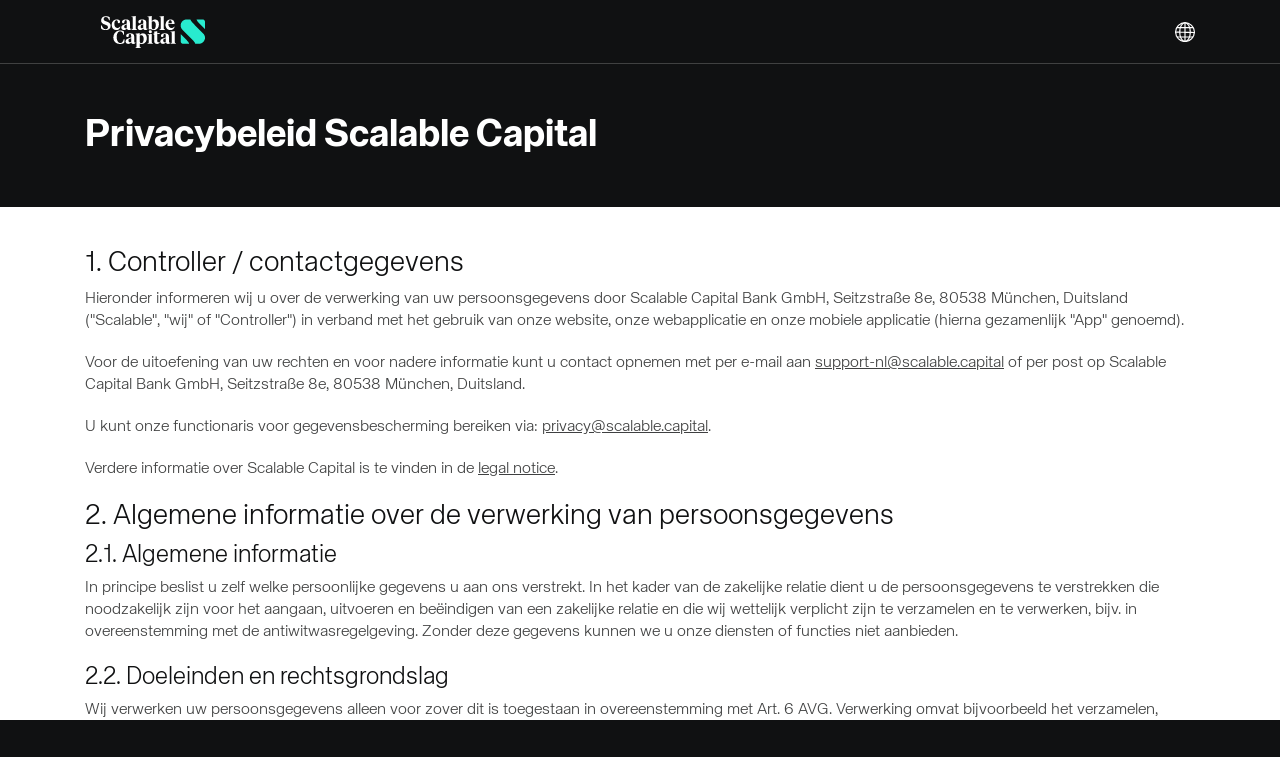

--- FILE ---
content_type: text/html; charset=UTF-8
request_url: https://nl.scalable.capital/privacybeleid
body_size: 32997
content:
<!DOCTYPE html><html class="new-layout" lang="nl-NL"><head><!-- ----------------------------------------------------------><!-- base.jade--><!-- ----------------------------------------------------------><title>Privacybeleid | Scalable Capital </title><meta charset="utf-8"><meta http-equiv="X-UA-Compatible" content="IE=edge"><meta name="theme-color" content="#101112"><!-- ----------------------------------------------------------><!-- fonts.jade--><!-- ----------------------------------------------------------><link rel="preload" as="font" type="font/woff2" crossorigin="anonymous" href="/theme/fonts/teka/Teka-Light.woff2"><link rel="preload" as="font" type="font/woff2" crossorigin="anonymous" href="/theme/fonts/teka/Teka-Regular.woff2"><link rel="preload" as="font" type="font/woff2" crossorigin="anonymous" href="/theme/fonts/teka/Teka-Bold.woff2"><!-- ----------------------------------------------------------><!-- css.jade--><!-- ----------------------------------------------------------><link rel="stylesheet" href="/theme/css/bootstrap-a8c9da0431e0a32f124a.c.css"><link rel="stylesheet" href="/theme/css/common-components-slider-282b8d6ba61d501f712d.c.css"><link rel="stylesheet" href="/theme/css/projection-chart-2a8e3e122016f854cd82.c.css"><link rel="stylesheet" href="/theme/css/retirement-planner-6150dfbae10503919e19.c.css"><link rel="stylesheet" id="frc-style" href="/theme/css/app-58aee49aa6685acce2eb.c.css"><link rel="stylesheet" href="/theme/css/katex-free-text-70e04250174c1c45f9b9.c.css"><script type="application/javascript" src="https://privacy-proxy.usercentrics.eu/latest/uc-block.bundle.js"></script><script>window.UC_UI_DOMAINS = { crossDomainConsentSharingIFrame: 'https://scalable.capital/user-centrics-cross-domain-bridge.html' };
</script><script>window.addEventListener('ucEvent', (evt) => {
	var detail = evt.detail;
	if (detail && detail.event === 'consent_status' && detail.ucCategory.essential) {
		(function (w, d, s, l, i) {
			w[l] = w[l] || [];
			w[l].push({ 'gtm.start': new Date().getTime(), event: 'gtm.js' });
			var f = d.getElementsByTagName(s)[0], j = d.createElement(s), dl = l != 'dataLayer' ? '&l=' + l : '';
			j.async = true;
			j.src = 'https://nl.scalable.capital/sst/gtm.js?id=' + i + dl + '';
			f.parentNode.insertBefore(j, f);
		})(window, document, 'script', 'dataLayer', 'GTM-5MNFVZX');
	}
})</script><!-- ----------------------------------------------------------><!-- google.jade--><!-- ----------------------------------------------------------><!-- Google Optimize page-hiding--><meta http-equiv="content-language" content="nl"><link rel="alternate" hreflang="de-AT" href="https://at.scalable.capital/datenschutz"><link rel="alternate" hreflang="en-AT" href="https://at.scalable.capital/en/privacy"><link rel="alternate" hreflang="de" href="https://de.scalable.capital/datenschutz"><link rel="alternate" hreflang="de-DE" href="https://de.scalable.capital/datenschutz"><link rel="alternate" hreflang="en" href="https://de.scalable.capital/en/privacy"><link rel="alternate" hreflang="en-DE" href="https://de.scalable.capital/en/privacy"><link rel="alternate" hreflang="it-IT" href="https://it.scalable.capital/informativa_sulla_privacy"><link rel="alternate" hreflang="en-IT" href="https://it.scalable.capital/en/privacy"><link rel="alternate" hreflang="fr-FR" href="https://fr.scalable.capital/protection_des_donnees"><link rel="alternate" hreflang="en-FR" href="https://fr.scalable.capital/en/privacy"><link rel="alternate" hreflang="es-ES" href="https://es.scalable.capital/politica_de_privacidad"><link rel="alternate" hreflang="en-ES" href="https://es.scalable.capital/en/privacy"><link rel="alternate" hreflang="nl-NL" href="https://nl.scalable.capital/privacybeleid"><link rel="alternate" hreflang="en-NL" href="https://nl.scalable.capital/en/privacy"><!-- ----------------------------------------------------------><!-- viewport.jade--><!-- ----------------------------------------------------------><meta name="viewport" content="width=device-width, initial-scale=1, maximum-scale=1, user-scalable=no"><link rel="shortcut icon" href="https://assets.scalable.capital/favicon/favicon.ico" type="image/x-icon"><!-- For iPhone--><link rel="apple-touch-icon-precomposed" href="https://assets.scalable.capital/touch-icons/apple-touch-icon.png"><!-- For iPhone 4s, iPhone 5, iPhone 6 Retina display--><link rel="apple-touch-icon-precomposed" sizes="120x120" href="https://assets.scalable.capital/touch-icons/apple-touch-icon-120x120.png"><!-- For iPad and iPad Mini models--><link rel="apple-touch-icon-precomposed" sizes="76x76" href="https://assets.scalable.capital/touch-icons/apple-touch-icon-76x76.png"><!-- For iPad and iPad Mini models Retina display--><link rel="apple-touch-icon-precomposed" sizes="152x152" href="https://assets.scalable.capital/touch-icons/apple-touch-icon-152x152.png"><!-- For iPhone 6 Plus and above--><link rel="apple-touch-icon-precomposed" sizes="180x180" href="https://assets.scalable.capital/touch-icons/apple-touch-icon-180x180.png"><!-- For Chrome for Android:--><link rel="icon" sizes="192x192" href="https://assets.scalable.capital/touch-icons/android-chrome-192x192.png"><!-- ----------------------------------------------------------><!-- google-site-verification.jade--><!-- ----------------------------------------------------------><!-- ----------------------------------------------------------><!-- seo.jade--><!-- ----------------------------------------------------------><meta name="description" content="Hier informeren wij je over het verzamelen, de verwerking en inzet van persoonlijke gegevens bij het gebruik van onze mobiele en online diensten."><meta name="robots" content="index, follow, noodp"><link rel="canonical" href="https://nl.scalable.capital/privacybeleid"><meta property="og:locale" content="nl_NL"><meta property="og:type" content="website"><meta property="og:title" content="Privacybeleid | Scalable Capital "><meta name="twitter:title" content="Privacybeleid | Scalable Capital "><meta property="og:description" content="Hier informeren wij je over het verzamelen, de verwerking en inzet van persoonlijke gegevens bij het gebruik van onze mobiele en online diensten."><meta name="twitter:description" content="Hier informeren wij je over het verzamelen, de verwerking en inzet van persoonlijke gegevens bij het gebruik van onze mobiele en online diensten."><meta property="og:url" content="https://nl.scalable.capital/privacybeleid"><meta property="og:site_name" content="nl.scalable.capital"><meta property="og:image" content="https://nl.scalable.capital/shared-images/nl/privacybeleid/image.png"><meta name="twitter:image" content="https://nl.scalable.capital/shared-images/nl/privacybeleid/image.png"><meta name="twitter:card" content="summary_large_image"><script type="application/ld+json">{"@context":"https://schema.org","@graph":[{"@type":"WebPage","@id":"https://nl.scalable.capital/privacybeleid","url":"https://nl.scalable.capital/privacybeleid","name":"Privacybeleid | Scalable Capital ","isPartOf":{"@id":"https://nl.scalable.capital/#website"},"datePublished":"2021-12-08T07:19:38+00:00","dateModified":"2022-09-12T12:12:03+00:00","description":"Hier informeren wij je over het verzamelen, de verwerking en inzet van persoonlijke gegevens bij het gebruik van onze mobiele en online diensten.","inLanguage":"nl-NL","potentialAction":[{"@type":"ReadAction","target":["https://nl.scalable.capital/privacybeleid"]}]},{"@type":"WebSite","@id":"https://nl.scalable.capital/#website","url":"https://nl.scalable.capital","name":"Scalable Capital","inLanguage":"nl-NL"}]}</script></head><body class="device-desktop language-nl"><div id="page"><div class="component-page type-page eid-uH6DQlocLuS2skqEKWu4Q"><a class="skip-link" href="#main-content"><span class="skip-link-text">Skip to main content</span></a><div><div class="component-nav-menu theme-dark eid-6QyLl3Gg13BwjIcU5R4Hhj 4v4vEU9CkXylUTZQ2kyTMx" style="top:0px"><div class="container"><div class="row"><div class="col-12"><div class="logo"><a href="/" aria-label="Homepage"> </a></div><div class="mobile"><div class="component-menu eid-6QyLl3Gg13BwjIcU5R4Hhj 4v4vEU9CkXylUTZQ2kyTMx"><div class="call-to-action"></div><button class="container-btn toggle toggle-depth-1" aria-label="Menu"><span class="glyphicon glyphicon-menu-hamburger"> </span></button><ul class="menu menu-depth-1 closed"><li class="item item-depth-1 item-type-menu-item item-theme-default item-type-locale-selector"><div class="component-locale-selector eid-1vVyJy0Nfyg4wo4ICAk44a"><button class="container-btn trigger" aria-label="Taal selecteren">Nederlands</button></div></li></ul></div></div><div class="desktop"><div class="left"><div class="component-menu eid-6QyLl3Gg13BwjIcU5R4Hhj"><button class="container-btn toggle toggle-depth-1"><span class="glyphicon glyphicon-menu-hamburger"> </span></button><ul class="menu menu-depth-1 closed"></ul></div></div><div class="right"><div class="component-menu eid-4v4vEU9CkXylUTZQ2kyTMx"><button class="container-btn toggle toggle-depth-1"><span class="glyphicon glyphicon-menu-hamburger"> </span></button><ul class="menu menu-depth-1 closed"><li class="item item-depth-1 item-type-menu-item item-theme-default item-type-locale-selector"><div class="component-locale-selector eid-1vVyJy0Nfyg4wo4ICAk44a"><button class="container-btn trigger" aria-label="Taal selecteren">Nederlands</button></div></li></ul></div></div></div></div></div></div></div></div><div id="main-content" class="content-wrapper" style="padding-top:0px"><div class="component-header env-production"></div><div class="component-row row-dark text-left eid-3nJ4LmW07Ou1cmiDQ2FVUN"><div class="container"><div class="row"><div class="component-column eid-5qBsFcEUHS6Yc8awyCA44w col-lg-12 col-md-12 col-12 offset-lg-0 offset-md-0"><div class="vertical-spacing eid-5qBsFcEUHS6Yc8awyCA44w" style="height:10px"></div></div><div class="component-column eid-3T2CSH4SPsg37WYmStt049 col-lg-6 col-md-6 col-12 offset-lg-0 offset-md-0"><div class="free-text"><div class=" component-free-text long-text eid-4yXSFIg7nSWIN7Dd39iT0K"><h1 style="font-size:38px">Privacybeleid Scalable Capital</h1></div></div></div></div></div></div><div class="component-row row-light text-left eid-2LmL0aMwjeggGOWwWWSQw2"><div class="container"><div class="row"><div class="component-column eid-1tXGnBRjm0TDHrDpkQ0HQd col-lg-12 col-md-12 col-12 offset-lg-0 offset-md-0"><div class="free-text"><div class=" component-free-text long-text eid-1tXGnBRjm0TDHrDpkQ0HQd"><h3>1. Controller / contactgegevens</h3>
<p>Hieronder informeren wij u over de verwerking van uw persoonsgegevens door Scalable Capital Bank GmbH, Seitzstra&#xdf;e 8e, 80538 M&#xfc;nchen, Duitsland (&quot;Scalable&quot;, &quot;wij&quot; of &quot;Controller&quot;) in verband met het gebruik van onze website, onze webapplicatie en onze mobiele applicatie (hierna gezamenlijk &quot;App&quot; genoemd).</p>
<p>Voor de uitoefening van uw rechten en voor nadere informatie kunt u contact opnemen met per e-mail aan <a href="mailto:support-nl@scalable.capital" target="_blank" rel="noreferrer noopener">support-nl@scalable.capital</a> of per post op Scalable Capital Bank GmbH, Seitzstra&#xdf;e 8e, 80538 M&#xfc;nchen, Duitsland. </p>
<p>U kunt onze functionaris voor gegevensbescherming bereiken via: <a href="mailto:privacy@scalable.capital" target="_blank" rel="noreferrer noopener">privacy@scalable.capital</a>.</p>
<p>Verdere informatie over Scalable Capital is te vinden in de <a href="/en/legal-information">legal notice</a>.</p>
<h3>2. Algemene informatie over de verwerking van persoonsgegevens</h3>
<h4>2.1. Algemene informatie</h4>
<p>In principe beslist u zelf welke persoonlijke gegevens u aan ons verstrekt. In het kader van de zakelijke relatie dient u de persoonsgegevens te verstrekken die noodzakelijk zijn voor het aangaan, uitvoeren en be&#xeb;indigen van een zakelijke relatie en die wij wettelijk verplicht zijn te verzamelen en te verwerken, bijv. in overeenstemming met de antiwitwasregelgeving. Zonder deze gegevens kunnen we u onze diensten of functies niet aanbieden.</p>
<h4>2.2. Doeleinden en rechtsgrondslag</h4>
<p>Wij verwerken uw persoonsgegevens alleen voor zover dit is toegestaan in overeenstemming met Art. 6 AVG. Verwerking omvat bijvoorbeeld het verzamelen, opvragen, gebruiken, opslaan of doorgeven van persoonsgegevens. Hieronder beschrijven we in detail de doeleinden en rechtsgrondslagen van onze verwerking van persoonsgegevens.</p>
<h5>2.2.1 Toestemming conform Art. 6 (1) (a) AVG</h5>
<p>Verwerking op basis van uw toestemming in overeenstemming met Art. 6 (1) (a) AVG worden uitgevoerd voor gedefinieerde doeleinden. U kunt uw toestemming te allen tijde intrekken met werking voor de toekomst. Het intrekken van de toestemming maakt de rechtmatigheid van de verwerking die op basis van de toestemming tot aan de intrekking is uitgevoerd, niet ongeldig.</p>
<h5>2.2.2 Nakoming van contractuele verplichtingen of maatregelen in het kader van het initi&#xeb;ren van een contract conform Art. 6 (1) (b) AVG</h5>
<p>Wij verwerken persoonsgegevens in overeenstemming met Art. 6 (1) (b) AVG in de context van het initi&#xeb;ren en nakomen van contracten. Dit omvat voornamelijk verwerkingen die rechtstreeks verband houden met het openen en verstrekken van rekeningen. Verdere informatie over de reikwijdte en doeleinden van de respectieve verwerking, afhankelijk van het specifieke product, kan worden gevonden in de bijbehorende contractuele documenten.</p>
<h5>2.2.3 Naleving van de wettelijke vereisten conform Art. 6 (1) (c) AVG</h5>
<p>Als financi&#xeb;le instelling zijn wij onderworpen aan talrijke wettelijke vereisten die voortkomen uit bijvoorbeeld de Duitse Wet op het Geldwasonderzoek (GwG), de Duitse Bankenwet (KWG), de Duitse Wet op de Effectenhandel (WpHG) of belastingwetten, evenals eisen van de banktoezichthouders (bijv. van instellingen zoals de Federale Financi&#xeb;le Toezichthouder, de Duitse Bundesbank, de Europese Centrale Bank of de Europese Bankautoriteit). De verwerking van persoonlijke gegevens om te voldoen aan wettelijke vereisten omvat bijvoorbeeld identificatiecontroles, de naleving van belastingwetgeving en rapportageverplichtingen, de afhandeling van klachtenprocedures van klanten, fraudepreventie en anti-witwasmaatregelen, evenals de beoordeling en het beheer van risico&apos;s binnen de instelling. Op verzoek van de autoriteiten zijn wij gemachtigd om de transacties van onze klanten aan deze autoriteiten te melden.</p>
<h5>2.2.4 Legitieme belangen conform Art. 6 (1) (f) AVG</h5>
<p>Waar nodig verwerken we uw persoonsgegevens in overeenstemming met Art. 6 (1) (f) AVG om onze legitieme belangen of die van derden te beschermen buiten de daadwerkelijke uitvoering van de contractuele relatie. De verwerking wordt uitgevoerd voor de volgende doeleinden, bijvoorbeeld:</p><ul><li>Het testen en optimaliseren van procedures voor vraag-analyse en klantsegmentatie,</li><li>Het uitvoeren van direct marketingactiviteiten of marktonderzoek naar onze producten en diensten, voor zover toegestaan en mits u geen bezwaar hebt gemaakt tegen het gebruik van uw gegevens in dit verband,</li><li>Het geldend maken en afdwingen van juridische claims en verdediging in juridische geschillen,</li><li>Het waarborgen van de IT-beveiliging, IT-operaties en IT-infrastructuur van Scalable Capital,</li><li>Preventie van en onderzoek naar strafbare feiten,</li><li>Maatregelen voor bedrijfsbeheer en ontwikkeling van diensten en producten,</li><li>Het waarborgen van de naleving en beveiliging van bedrijfsprocessen,</li><li>Financieel en risicobeheer, waaronder de regelmatige beoordeling van interne risicomodellen,</li><li>Het verstrekken van persoonlijke analyses, evaluaties en statistieken (bijv. eindejaarsoverzicht), of</li><li>gegevensuitwisseling met kredietbureaus (bijv. Creditreform) om de kredietwaardigheid en wanbetalingsrisico&apos;s te bepalen.</li></ul><p></p>
<h4>2.3 Verwerking van persoonlijke gegevens van derden</h4>
<p>Wij verwerken persoonsgegevens van personen die contact met ons hebben maar geen klant van ons zijn. Hieronder vallen bijvoorbeeld gemachtigden, wettelijke voogden, begunstigden, wettelijke vertegenwoordigers, bezoekers van onze website of andere personen die betrokken zijn bij een transactie. We verwerken de gegevens op basis van ons legitieme belang om onze diensten aan onze klanten te leveren en om aan onze wettelijke verplichtingen te voldoen.</p>
<h3>3. Verwerking van persoonsgegevens bij bezoek aan onze website en apps</h3>
<h4>3.1. Hosting</h4>
<p>Voor het hosten van de database en de webinhoud maken wij gebruik van Amazon Web Services EMEA SARL, 38 Avenue John F. Kennedy, L-1855 Luxemburg, Luxemburg (&quot;AWS&quot;), een dochteronderneming van Amazon Web Services, Inc., P.O. Box 81226, Seattle, WA 98108-1226, Verenigde Staten, als dataverwerker. De gegevens worden uitsluitend opgeslagen in een Duits datacentrum in Frankfurt am Main, dat voldoet aan de hoogste veiligheidsnormen. Daarnaast zijn we corresponderende EU-modelcontractbepalingen overeengekomen met Amazon Web Services, Inc. in overeenstemming met Uitvoeringsbesluit (EU) 2021/914 van de Commissie van 4 juni 2021. U kunt de gebruikte EU-modelcontractbepalingen bekijken via de volgende link: <a href="https://eur-lex.europa.eu/legal-content/NL/TXT/?uri=CELEX%3A32021D0914" target="_blank" rel="noreferrer noopener">https://eur-lex.europa.eu/legal-content/NL/TXT/?uri=CELEX%3A32021D0914</a>. In combinatie met aanvullende technische en organisatorische maatregelen om een passend beschermingsniveau te waarborgen, wordt gegarandeerd dat ook bij de verwerking van gegevens in de Verenigde Staten aan de EU-vereisten inzake gegevensbescherming kan worden voldaan.</p>
<h4>3.2. Gebruik van onze website voor informatiedoeleinden</h4>
<p>Wanneer u onze website bezoekt, verwerken wij toegangsgegevens die worden opgeslagen in zogenaamde logbestanden. De volgende persoonsgegevens worden daarbij automatisch verwerkt: </p><ul><li>IP-adres van het aanvragende apparaat</li><li>Type webbrowser dat is gebruikt</li><li>Taal van de webbrowser die is gebruikt</li><li>Versie van de webbrowser die is gebruikt</li><li>Besturingssysteem en de versie daarvan</li><li>Datum en tijd van het bezoek</li><li>Tijdzoneverschil met Greenwich Mean Time (GMT)</li><li>Toegangsstatus/ http-statuscode</li><li>Hoeveelheid overgedragen gegevens</li><li>Bezochte webpagina</li><li>Referrer</li><li>Webpagina&apos;s die door het systeem van de bezoeker worden opgeroepen via onze website</li><li>Internetprovider van de gebruiker</li></ul><p></p>
<p>De verwerking van deze gegevens wordt uitgevoerd in overeenstemming met Art. 6 (1) (f) AVG omwille van ons gerechtvaardigd belang om de website correct aan u te kunnen tonen, alsook ter verdedigen tegen aanvallen en met als doel de veiligheid van onze systemen. De logbestanden worden verwijderd of geanonimiseerd onmiddellijk nadat ze niet langer nodig zijn om de voornoemde doeleinden te bereiken, maar uiterlijk na 14 dagen.</p>
<h4>3.3. Gebruik van cookies, trackingtools en diensten van derden op onze websites en apps</h4>
<h5>3.3.1 Algemene informatie</h5>
<p>We gebruiken cookies en vergelijkbare technologie&#xeb;n, zoals pixels, op onze website. Cookies zijn kleine tekstbestanden die op uw eindapparaat worden opgeslagen en apparaatspecifieke informatie verwerken. Er zijn sessiegebaseerde en permanente cookies. Terwijl sessiecookies onmiddellijk worden verwijderd aan het einde van een browsersessie, zorgen permanente cookies ervoor dat de door u geselecteerde instellingen voor langere tijd worden opgeslagen. Persistente cookies worden gebruikt om u een zo prettig mogelijke gebruikerservaring te bieden. We gebruiken onze eigen code in onze apps en maken ook gebruik van software development kits (&quot;SDK&apos;s&quot;). Een SDK wordt geleverd door onze partners en bevat codeonderdelen die bepaalde functies uitvoeren.</p>
<p>Het opslaan en lezen (ook wel &quot;tracking&quot;) van informatie, bijvoorbeeld door het plaatsen van cookies of de integratie van SDK&apos;s op eindapparaten van gebruikers, is alleen toegestaan op basis van wettelijke vereisten met de uitdrukkelijke toestemming van de gebruiker (&#xa7; 25 (1) TDDDG in combinatie met Art. 6 (1) (a) AVG). Voor zover de opslag en verwerking absoluut noodzakelijk is voor het uitvoeren van onze diensten, is geen toestemming vereist in overeenstemming met &#xa7; 25 (2) TDDDG. De verdere verwerking vindt in alle gevallen plaats volgens Art. 6 (1) (f) AVG voor doeleinden die zwaarder wegen dan de bescherming van uw gegevens of in uw belang zijn, zoals fraudepreventie, het verbeteren van de IT-beveiliging en het verbeteren van onze digitale diensten. Als de verwerking van de volgende diensten is gebaseerd op uw toestemming, kunt u uw toestemming te allen tijde intrekken met werking voor de toekomst en dit beheren en aanpassen in de instellingen voor gegevensbescherming.<br>Meer algemene informatie over de gebruikte cookies, trackingtechnologie&#xeb;n en SDK&apos;s vindt u in het <a href="/cookie-richtline">Cookiebeleid</a>. Daar kunt u ook uw toestemming en instellingen beheren.</p>
<h5>3.3.2 Inloggen op het persoonlijke klantengedeelte</h5>
<p>Om u in staat te stellen onze services veilig te gebruiken, maken we gebruik van Auth0 Inc, 10800 NE 8th Street, Ste. 600, Bellevue, WA, 98004, Verenigde Staten (&quot;Auth0&quot;) als verwerker. Voor dit doel verwerkt Auth0 uw gebruikersnaam of e-mailadres en wachtwoord samen met uw IP-adres, van het IP-adres afgeleide geolocatiegegevens, tijdstempels en apparaatinformatie in overeenstemming met Art. 6 (1) (b) AVG.</p>
<p>Om de toegang tot uw account verder te beschermen tegen criminele activiteiten en toegang door derden, implementeren we verschillende maatregelen. Tijdens het aanmeldingsproces analyseren we het IP-adres, de locatie van het aanvragende apparaat en metadata van de toegang (bijv. datum en tijd van het verzoek, informatie over het apparaat, uitgevoerde actie). Daarnaast gebruiken we de functies van Auth0 om regelmatig te controleren of uw inloggegevens onderdeel zijn geweest van gepubliceerde inbreuken op de beveiliging van derden. We brengen u onmiddellijk op de hoogte in het geval van een vermoeden of in het geval dat uw toegangsgegevens deel uitmaakten van een dergelijke inbreuk op de beveiliging om u te helpen bij het wijzigen van uw aanmeldingsgegevens. In deze gevallen hebben we een legitiem belang bij de verwerking van de betreffende persoonsgegevens in overeenstemming met Art. 6 (1) (f) AVG.</p>
<p>Auth0 heeft op geen enkel moment toegang tot andere persoonsgegevens. Uw gegevens worden te allen tijde versleuteld en uitsluitend binnen de Europese Unie (EU) verwerkt. In individuele gevallen kan een voorbijgaande verwerking van gegevens in de Verenigde Staten echter niet worden uitgesloten. Daarnaast zijn we overeenkomstige EU-modelcontractbepalingen overeengekomen met Amazon Web Services, Inc. in overeenstemming met Uitvoeringsbesluit (EU) 2021/914 van de Commissie van 4 juni 2021. U kunt dit Uitvoeringsbesluit (EU) 2021/914, met inbegrip van de gebruikte modelcontractbepalingen van de EU, bekijken via de volgende link: <a href="https://eur-lex.europa.eu/legal-content/NL/TXT/?uri=CELEX%3A32021D0914" target="_blank" rel="noreferrer noopener">https://eur-lex.europa.eu/legal-content/NL/TXT/?uri=CELEX%3A32021D0914</a>.</p>
<h5>3.3.3 Authenticatiemechanismen</h5>
<p>Als onderdeel van het registratieproces en voor authenticatiedoeleinden gebruiken we Futurae Technologies AG, Eichstrasse 23, 8045 Z&#xfc;rich, Zwitserland (&quot;Futurae&quot;) als gegevensverwerker. Om tweefactorauthenticatie op het mobiele apparaat te activeren, verwerkt Futurae persoonsgegevens zoals IP-adres, apparaatgegevens, browserinformatie en uw bij ons opgeslagen telefoonnummer. De overdracht van bovengenoemde gegevens naar Zwitserland is gebaseerd op het besluit van de Europese Commissie tot adequaatheid van de gegevens conform Art. 45 AVG. U kunt de relevante adequaatheidsbeschikking vinden via de volgende link: <a href="https://eur-lex.europa.eu/legal-content/EN/TXT/?uri=CELEX%3A32000D0518" target="_blank" rel="noreferrer noopener">https://eur-lex.europa.eu/legal-content/EN/TXT/?uri=CELEX%3A32000D0518</a>.</p>
<h5>3.3.4 Consent Management Service</h5>
<p>Op onze website en in onze apps gebruiken we de Consent Management Service van Usercentrics GmbH, Sendlinger Stra&#xdf;e 7, 80331 M&#xfc;nchen, Duitsland (&quot;Usercentrics&quot;) om u te informeren over cookies, soortgelijke technologie&#xeb;n en SDK&apos;s die door ons worden gebruikt en om ervoor te zorgen dat deze alleen worden ingesteld of geactiveerd in overeenstemming met de toepasselijke wetgeving en, indien nodig, alleen met uw toestemming. In verband met het verzamelen van uw toestemming verwerken we uw IP-adres, opt-in- en opt-out-gegevens, referrer URL, user agent, gebruikersvoorkeuren, toestemmings-ID, tijdstip van toestemming, toestemmingstype, sjabloonversie en bannertaal. Uw toestemming wordt opgeslagen in relatie tot een Usercentrics Consent ID. Het gebruik van Usercentrics is noodzakelijk om te kunnen voldoen aan de wettelijke vereisten voor het plaatsen van cookies en in het bijzonder aan de toepasselijke vereisten voor het documenteren van toestemming (consent). De gegevens worden verwerkt op basis van &#xa7; 25 (2) nr. 2 TDDDG in combinatie met Art. 6 (1) (c) AVG.</p>
<p>Meer informatie over gegevensbescherming bij het gebruik van Usercentrics vindt u hier (alleen in het Engels) <a href="https://usercentrics.com/privacy-policy" target="_blank" rel="noreferrer noopener">https://usercentrics.com/privacy-policy/</a>.</p>
<h5>3.3.5 Comfortinstellingen (bijv. taalinstellingen)</h5>
<p>Om inhoud zoals uw land- en taalinstellingen naar wens te kunnen weergeven, maken wij gebruik van sessiegebaseerde of permanente cookies. Uw landinstellingen worden verwijderd zodra uw browsersessie is afgelopen. Uw taalinstellingen worden maximaal &#xe9;&#xe9;n jaar bewaard. De wettelijke basis voor de verwerking van deze cookies is &#xa7; 25 (2) TDDDG in combinatie met Art. 6 (1) (f) AVG.</p>
<h5>3.3.6 Prestatiemonitoring</h5>
<p>Wij maken gebruik van DataDog, Inc. 620 8th Avenue, 45th Floor New York, NY 10018, Verenigde Staten (&quot;DataDog&quot;) als verwerker om informatie te verzamelen over de prestaties van onze website en eventuele technische storingen die zich voordoen. Voor dit doel zet DataDog een cookie op voor de browsersessie en verzamelt het geolocatie-, apparaat- en besturingssysteemgegevens van de gebruiker van de website en apps. Wij verwerken de bovengenoemde gegevens in overeenstemming met &#xa7; 25 (2) TDDDG in combinatie met Art. 6 (1) (f) AVG om de veiligheid van ons platform voor het leveren van onze diensten te waarborgen en een mogelijk risico op schade te minimaliseren. Uw gegevens worden na 15 dagen gewist. Voor analysedoeleinden verzamelen en verwerken we aanvullende gebruiksgegevens op basis van uw toestemming in overeenstemming met &#xa7; 25 (1) TDDDG in combinatie met Art. 6 (1) (a) AVG, die u ons tijdens uw bezoek aan onze website of onze apps hebt gegeven.<br>Overeenkomstig Uitvoeringsbesluit (EU) 2021/914 van de Commissie van 4 juni 2021 werden overeenkomstige modelcontractbepalingen voor de EU gesloten als passende waarborg voor gegevensverwerking in niet-Europese landen. U kunt dit Uitvoeringsbesluit (EU) 2021/914, met inbegrip van de gebruikte modelcontractbepalingen van de EU, bekijken via de volgende link: <a href="https://eur-lex.europa.eu/legal-content/EN/TXT/?uri=CELEX%3A32021D0914" target="_blank" rel="noreferrer noopener">https://eur-lex.europa.eu/legal-content/EN/TXT/?uri=CELEX%3A32021D0914</a>. </p>
<h5>3.3.7 Monitoring van cybersecurity incidenten</h5>
<p>We gebruiken DataDog als verwerker om informatie te verwerken met het doel cyberbeveiligingsincidenten te detecteren en hierop te reageren. Voor dit doel verwerken we aanmeldingsgegevens, inclusief e-mailadres, IP-adres, apparaatinformatie en geolocatiegegevens die zijn afgeleid van het IP-adres van de gebruiker wanneer deze toegang krijgt tot onze apps. Wij verwerken bovenstaande gegevens op basis van onze wetttelijke verplichting om de IT-beveiliging te waarborgen en te handhaven in overeenstemming met Art. 6 (1) (c) in combinatie met Art. 32 AVG. Uw gegevens worden na 15 dagen verwijderd, tenzij ze nodig zijn voor forensische analyse en onderzoek.</p>
<h5>3.3.8 Friendly Captcha (Bot-/spambeveiliging)</h5>
<p>We gebruiken de &quot;Friendly Captcha&quot;-service van Friendly Captcha GmbH, Am Anger 3-5, 82237 W&#xf6;rthsee, Duitsland, om het gebruik van onze website en apps door geautomatiseerde programma&apos;s en scripts (zogenaamde &quot;bots&quot;) te voorkomen. Hiervoor is een programmacode van Friendly Captcha ge&#xef;ntegreerd om een rekenopdracht te geven aan het apparaat van de bezoeker. Afhankelijk van het resultaat van de berekening wordt het betreffende verzoek, zoals het aanmelden van klanten of het aanmelden voor de nieuwsbrief, verwerkt of afgewezen. Friendly Captcha plaatst geen cookies op het apparaat van de bezoeker en leest deze ook niet uit. Verzamelde IP-adressen worden gehasht (eenzijdig versleuteld) verwerkt.<br>Deze gegevens worden uitsluitend verwerkt op basis van uw toestemming in overeenstemming met &#xa7; 25 (2) TDDDG in combinatie met Art. 6 para. (1) (f) AVG om de veiligheid en betrouwbaarheid van de website en apps te waarborgen en deze te beschermen tegen onrechtmatige toegang door bots, d.w.z. bescherming tegen spam en aanvallen (bijv. door massaverzoeken). Indien persoonlijke gegevens worden opgeslagen, worden deze gegevens binnen 30 dagen verwijderd.<br>Meer informatie over gegevensbescherming bij het gebruik van Friendly Captcha is te vinden (in het Engels) op <a href="https://friendlycaptcha.com/legal/privacy-end-users" target="_blank" rel="noreferrer noopener">https://friendlycaptcha.com/legal/privacy-end-users/</a>.</p>
<h5>3.3.9 Pushmeldingen/berichten</h5>
<p>We gebruiken pushmeldingen om u te informeren over bijvoorbeeld de succesvolle uitvoering van orders, wanneer prijsalerts zijn bereikt of wanneer uw storting is ontvangen. Voor dit doel wordt een apparaattoken van Apple of een registratie-ID van Google toegewezen. Dit zijn gecodeerde, geanonimiseerde apparaat-ID&apos;s. Het enige doel van hun gebruik is om push-diensten te leveren. Hiervoor gebruiken we de &quot;Simple Notification Service&quot; van AWS en de Firebase Cloud Messaging Service van Google Ireland Limited, Gordon House, Barrow Street, Dublin 4, Ierland, voor apparaten met een Android-besturingssysteem. Deze gegevens worden uitsluitend verwerkt op basis van uw toestemming in overeenstemming met &#xa7; 25 (2) TDDDG in combinatie met Art. 6 (1) (f) AVG om informatieve pushmeldingen op uw apparaat te kunnen weergeven. U kunt deze functie op elk moment activeren en deactiveren in de instellingen van uw apparaat.</p>
<h5>3.3.10 Phrase over the Air</h5>
<p>Met &quot;Phrase over the Air&quot; kunnen we berichten en informatieteksten in onze apps automatisch en in realtime bijwerken. De updates worden overgebracht naar de apps zonder dat de gebruiker hoeft bij te werken naar een nieuwe app-versie. In deze context verwerken we apparaatidentificatiegegevens en de versie van de ge&#xef;nstalleerde app. Deze gegevens worden uitsluitend verwerkt op basis van uw toestemming in overeenstemming met &#xa7; 25 (2) TDDDG in combinatie met Art. 6 (1) (f) AVG om ervoor te zorgen dat de informatie en informatieteksten in disclaimers, FAQ&apos;s of informatievakken correct en up-to-date zijn.</p>
<h5>3.3.11 Google Firebase Crashlytics</h5>
<p>We gebruiken &quot;Google Firebase Crashlytics&quot; om de stabiliteit van de apps te garanderen en verbeteringen aan te brengen. Informatie over het gebruikte apparaat en het gebruik van onze apps, zoals gebruikers-ID, apparaatmodel, versie van het besturingssysteem, app-versie, tijdstempel van het bericht, wordt verzameld en verwerkt. Dit genereert zogenaamde &quot;crashrapporten&quot;, die informatie bevatten over problemen en crashes. Deze gegevens worden uitsluitend verwerkt op basis van uw toestemming in overeenstemming met &#xa7; 25 (2) TDDDG in combinatie met Art. 6 (1) (f) AVG om u te voorzien van functionele apps en om stabiliteitsproblemen op te lossen.</p>
<h5>3.3.12 Google Firebase Remote Config</h5>
<p>Met &quot;Google Firebase Remote Config&quot; kunnen we nieuwe functies in onze apps ontgrendelen en inhoud configureren zonder dat de app opnieuw gedownload hoeft te worden in de desbetreffende appstores. In deze context verwerken we de apparaatidentificatiegegevens zoals de versie en het type van het besturingssysteem of het apparaatmodel. Deze gegevens worden uitsluitend verwerkt op basis van uw toestemming in overeenstemming met &#xa7; 25 (2) TDDDG in combinatie met Art. 6 (1) (f) AVG om de stabiele en veilige werking van onze apps te garanderen.</p>
<h5>3.3.13 Google Tag Manager</h5>
<p>We gebruiken &quot;Google Tag Manager&quot; als een tagbeheerplatform waarmee we trackingdiensten en aangepaste trackingtags kunnen beheren en activeren op basis van de gegeven toestemming. Deze gegevens worden uitsluitend verwerkt op basis van uw toestemming in overeenstemming met &#xa7; 25 (2) TDDDG in combinatie met Art. 6 (1) (f) AVG.</p>
<h5>3.3.14 Google Firebase Performance Monitoring</h5>
<p>We gebruiken &quot;Google Firebase Performance Monitoring&quot; om prestatiegegevens in onze apps te verzamelen en deze vervolgens te bekijken en analyseren. De service helpt ons om in realtime te begrijpen waar de prestaties van onze apps kunnen worden verbeterd. Het verzamelen en verwerken van deze gegevens vindt uitsluitend plaats op basis van uw toestemming in overeenstemming met &#xa7; 25 (1) TDDDG in combinatie met Art. 6 (1) (a) AVG, die u ons tijdens uw bezoek aan onze website of onze apps hebt gegeven.</p>
<h5>3.3.15 Google Analytics</h5>
<p>We gebruiken &quot;Google Analytics&quot; om het gebruik van onze website en apps te analyseren. Voor dit doel worden cookies ingesteld in de browser of wordt de dienst &quot;Google Analytics voor Firebase&quot; gebruikt in onze apps om informatie te verzamelen en te analyseren over het gebruik van en interacties met onze website en apps en om rapporten samen te stellen over de bijbehorende activiteiten. We gebruiken deze gegevens onder andere om gebruikersgerichte verbeteringen aan te brengen. De gegevensverwerking is gebaseerd op een gepseudonimiseerd identificatienummer. Daarnaast worden de volgende metagegevens afgeleid van IP-adressen: Stad inclusief de afgeleide breedtegraad en lengtegraad van de stad, continent, land, regio en subcontinent. Voor toegang vanuit de Europese Unie (EU) worden IP-adresgegevens alleen gebruikt om locatiegegevens af te leiden en vervolgens onmiddellijk verwijderd. Het wordt niet gelogd, is niet toegankelijk en wordt niet gebruikt voor andere doeleinden. Het verzamelen en verwerken van deze gegevens vindt uitsluitend plaats op basis van uw toestemming in overeenstemming met &#xa7; 25 (1) TDDDG in combinatie met Art. 6 (1) (a) AVG, die u ons tijdens uw bezoek aan onze website of onze apps hebt gegeven.</p>
<h5>3.3.16 Google Ads</h5>
<p>Om de effectiviteit van onze via &quot;Google Ads&quot; geplaatste advertenties te controleren, maken wij op onze website gebruik van de zogenaamde conversietracking. Wanneer u op een door Google geplaatste advertentie klikt, wordt op uw apparaat een cookie voor het bijhouden van conversies geplaatst. Deze conversiecookies verliezen hun geldigheid na 30 dagen en maken het niet mogelijk om conclusies te trekken over een individuele gebruiker. Zolang de cookie geldig is, kunnen wij nagaan of een gebruiker op een via Google Ads geplaatste advertentie heeft geklikt om onze website te bereiken. We kunnen conversiecookies gebruiken om de effectiviteit van onze advertentiemaatregelen te meten. Het verzamelen en verwerken van deze gegevens vindt uitsluitend plaats op basis van uw toestemming in overeenstemming met &#xa7; 25 (1) TDDDG in combinatie met Art. 6 (1) (a) AVG, die u ons tijdens uw bezoek aan onze website of onze apps hebt gegeven.</p>
<h5>3.3.17 Google Maps</h5>
<p>Het gebruik van &quot;Google Maps&quot; stelt ons in staat gebruikers suggesties en functies te bieden voor het automatisch invullen van het formulier wanneer ze adresgegevens invoeren, waardoor de gebruiksvriendelijkheid in het registratieproces en bij het wijzigen van persoonlijke gegevens verbeterd wordt. Door het gebruik van Google Maps worden uw locatiegegevens en IP-adres doorgegeven aan Google, en deze gegevens worden uitsluitend verzameld en verwerkt op basis van uw toestemming in overeenstemming met &#xa7; 25 (1) TDDDG in combinatie met Art. 6 (1) (a) AVG, die u ons tijdens uw bezoek aan onze website of onze apps hebt gegeven.</p>
<h5>3.3.18 Google Firebase A/B Testing</h5>
<p>Met behulp van &quot;Google Firebase A/B Testing&quot; kunnen we wijzigingen in de gebruikersinterface van onze apps, functies of engagement-campagnes testen voordat we wijzigingen volledig uitrollen. Het verzamelen en verwerken van deze gegevens vindt uitsluitend plaats op basis van uw toestemming in overeenstemming met &#xa7; 25 (1) TDDDG in combinatie met Art. 6 (1) (a) AVG, die u ons tijdens uw bezoek aan onze website of onze apps hebt gegeven.</p>
<h5>3.3.19 YouTube</h5>
<p>We hebben video&apos;s ingesloten op onze website via &quot;YouTube&quot;, wat eigendom is van Google. Nadat u op de video hebt geklikt, worden uw apparaatgegevens, IP-adres en de informatie dat u de video hebt bekeken, doorgestuurd naar YouTube. Indien u bent aangemeld bij YouTube, wordt deze informatie ook toegewezen aan uw gebruikersaccount bij YouTube. Het verzamelen en verwerken van deze gegevens vindt uitsluitend plaats op basis van uw toestemming in overeenstemming met &#xa7; 25 (1) TDDDG in combinatie met Art. 6 (1) (a) AVG, die u ons tijdens uw bezoek aan onze website of onze apps hebt gegeven.<br>Meer informatie over de verwerking van uw persoonlijke gegevens door Youtube vindt u in de informatie over gegevensbescherming van Youtube op <a href="https://policies.google.com/technologies/product-privacy?hl=nl&amp;gl=nl" target="_blank" rel="noreferrer noopener">https://policies.google.com/technologies/product-privacy?hl=nl&amp;gl=nl</a>. Een algemene mogelijkheid om bezwaar te maken tegen de verwerking van uw gegevens door Google vindt u hier: <a href="https://tools.google.com/dlpage/gaoptout?hl=nl" target="_blank" rel="noreferrer noopener">https://tools.google.com/dlpage/gaoptout?hl=nl</a>.</p>
<h5>3.3.20 Affiliate Partner (financeAds and NetSlave)</h5>
<p>Wij werken samen met financeAds GmbH &amp; Co. KG, Karlstra&#xdf;e 9, 90403 Neurenberg, financeAds International GmbH, Hardenbergstr. 32, 10623 Berlijn (hierna gezamenlijk aangeduid als &#x201c;financeAds&#x201d;) en NetSlave GmbH, Simon-Dach-Str. 12, 10245 Berlijn, Duitsland (&quot;NetSlave&quot;) om via reclamepartners nieuwe klanten te bereiken. FinanceAds en NetSlave zijn affiliate netwerken, die commerci&#xeb;le exploitanten van websites in staat stellen om advertenties, die meestal worden vergoed via klik- of voltooiingskosten, op websites van derden (zogenaamde affiliates) weer te geven. Via het affiliate netwerk wordt een reclamemedium (bijv. een reclamebanner of tekstlink) ter beschikking gesteld, dat door een affiliate op de eigen internetpagina&apos;s kan worden ge&#xef;ntegreerd. We gebruiken cookies op onze websites om de effectiviteit van het advertentiemateriaal te meten en om de beloning van affiliates te verwerken. Op deze manier registreren we het tijdstip waarop op een specifiek advertentiemedium werd geklikt vanaf een eindapparaat en verwerken we aanvullende apparaatinformatie. Hiervoor wordt een individuele, niet aan de individuele gebruiker toe te wijzen cijferreeks opgeslagen, waarmee het affiliate programma van een affiliate, de publisher en het tijdstip van de actie van de gebruiker (klik of weergave) worden gedocumenteerd. Deze informatie wordt verwerkt om rekeningen met affiliates te vereffenen en referralvergoedingen uit te betalen. De cookie wordt alleen ingesteld voor mensen die eerder op een affiliate- of doorverwijslink hebben geklikt en niet voor elke bezoeker aan onze website. Deze gegevens worden verwerkt in overeenstemming met &#xa7; 25 (2) TDDDG in combinatie met Art. 6 (1) (f) AVG.</p>
<p>Voor meer informatie over het gebruik van gegevens, zie het privacybeleid van FinanceAds op <a href="https://www.financeads.net/aboutus/datenschutz" target="_blank" rel="noreferrer noopener">https://www.financeads.net/aboutus/datenschutz/</a> (in het Duits) en het privacybeleid van NetSlave op <a href="https://www.qualityclick.com/privacypolicy.html" target="_blank" rel="noreferrer noopener">https://www.qualityclick.com/privacypolicy.html</a> (in het Engels).</p>
<h5>3.3.21 Scalable Analytics en Custom Event Tracking</h5>
<p>Binnen onze apps verzamelen we zogenaamde gebeurtenisgegevens om gebruikersinteracties met onze apps en aanbiedingen te kunnen analyseren. Gebeurtenisgegevens omvatten bijvoorbeeld klikken op bepaalde knoppen, formulierinzendingen en/of scrollgebeurtenissen. We verwerken de verzamelde gegevens voor interne analysedoeleinden. De gegevens kunnen ook worden doorgestuurd naar derden, zoals Google, en daar worden verwerkt. We gebruiken deze gegevens ook om onze gebruikersinterfaces, diensten en producten te verbeteren en om onze marketingactiviteiten en interne processen te optimaliseren en als onderdeel van risicobeheer, bijvoorbeeld voor fraudepreventie. De verwerking kan het aanmaken van gebruikersprofielen omvatten. Het verzamelen en verwerken van deze gegevens vindt uitsluitend plaats op basis van uw toestemming in overeenstemming met &#xa7; 25 (1) TDDDG in combinatie met Art. 6 (1) (a) AVG, die u ons tijdens uw bezoek aan onze website of onze apps hebt gegeven.</p>
<h5>3.3.22 Meta</h5>
<p>We gebruiken de diensten &quot;Meta Pixel&quot; en &quot;Meta Conversion API&quot; van Meta Platforms Ireland Limited, 4 Grand Canal Square, Grand Canal Harbour, Dublin 2, Ierland (&quot;Meta&quot;) om onze marketingcampagnes gericht te plaatsen met Meta en binnen de diensten van partners die samenwerken met Meta (het zogenaamde &quot;Audience Network&quot;, zie: <a href="https://www.facebook.com/audiencenetwork" target="_blank" rel="noreferrer noopener">https://www.facebook.com/audiencenetwork/</a>). Hierdoor kunnen we marketingcampagnes richten op mensen die onze websites en apps al hebben bezocht of die bepaalde kenmerken hebben, zoals interesse in bepaalde onderwerpen of producten. Daarnaast kunnen we de effectiviteit van onze marketingcampagnes bepalen door bepaalde acties (zogenaamde &quot;events&quot;) vast te leggen die plaatsvinden op de website of binnen de app. Dit omvat bijvoorbeeld het registratieproces, voltooiing van de identificatieprocedure, de afsluiting van het klantencontract en de eerste transactie (zogenaamde &quot;conversies&quot;). Het verzamelen en verwerken van deze gegevens vindt uitsluitend plaats op basis van uw toestemming in overeenstemming met &#xa7; 25 (1) TDDDG in combinatie met Art. 6 (1) (a) AVG, die u ons tijdens uw bezoek aan onze website of onze apps hebt gegeven.</p>
<p>Het verzamelen en verzenden van evenementgegevens (maar niet de verdere verwerking van de gegevens) is de gezamenlijke verantwoordelijkheid van Meta. Hiervoor is een speciale overeenkomst gesloten met Meta (beschikbaar op: <a href="https://www.facebook.com/legal/controller_addendum" target="_blank" rel="noreferrer noopener">https://www.facebook.com/legal/controller_addendum</a>), waarin onder andere de beveiligingsmaatregelen waaraan moet worden voldaan (beschikbaar op: <a href="https://www.facebook.com/legal/terms/data_security_terms" target="_blank" rel="noreferrer noopener">https://www.facebook.com/legal/terms/data_security_terms</a>) en de verantwoordelijkheid bij het vervullen van de rechten van betrokkenen (gebruikers kunnen bijvoorbeeld verzoeken om informatie of verzoeken om verwijdering rechtstreeks naar Meta sturen) zijn geregeld.<br>Gezamenlijke verwerking wordt uitgevoerd voor de volgende doeleinden:</p><ul><li>Het weergeven van inhoudelijke reclame-informatie die overeenkomt met de veronderstelde interesses van gebruikers;</li><li>Het afleveren van commerci&#xeb;le en transactionele berichten (bijv. gebruikers targeten via Facebook Messenger);</li><li>Het verbeteren van de advertentietoevoer en personalisatie van functies en inhoud (bijv. het verbeteren van de identificatie diens inhoud of reclame-informatie waarschijnlijk interessant is voor gebruikers).</li></ul>
Ga voor meer informatie naar <a href="https://www.facebook.com/legal/controller_addendum" target="_blank" rel="noreferrer noopener">https://www.facebook.com/legal/controller_addendum</a>.<p></p>
<p>Als Meta ons analyses en rapporten verstrekt in geaggregeerde vorm en zonder details van individuele gebruikers, wordt de verwerking uitgevoerd op basis van onze gegevensverwerkingsovereenkomst met Meta. Meer informatie over de overeengekomen gegevensverwerking is te vinden op <a href="https://www.facebook.com/legal/terms/dataprocessing" target="_blank" rel="noreferrer noopener">https://www.facebook.com/legal/terms/dataprocessing</a> en <a href="https://www.facebook.com/legal/terms/data_security_terms" target="_blank" rel="noreferrer noopener">https://www.facebook.com/legal/terms/data_security_terms</a>.</p>
<h5>3.3.23 LinkedIn Insight Tag</h5>
<p>We gebruiken de &quot;LinkedIn Insight Tag&quot; van LinkedIn Corporation, 2029 Stierlin Court, Mountain View, CA 94043, Verenigde Staten. Via LinkedIn Conversion Tracking ontvangen wij geaggregeerde en geanonimiseerde evaluaties van onze reclamecampagnes op LinkedIn en daarnaast geaggregeerde en geanonimiseerde informatie over hoe gebruikers omgaan met onze website. We gebruiken de informatie om inzicht te krijgen in de effectiviteit van onze marketingcampagnes, om ze te evalueren en om overeenkomstige inhoud te presenteren in onze advertenties op LinkedIn. De LinkedIn Insight Tag wordt gebruikt om gegevens te verzamelen over de bezoeken van gebruikers aan onze website, waaronder URL, referrer, IP-adres, apparaat- en browserkenmerken, tijdstempel en paginaweergaves. Het verzamelen en verwerken van deze gegevens vindt uitsluitend plaats op basis van uw toestemming in overeenstemming met &#xa7; 25 (1) TDDDG in combinatie met Art. 6 (1) (a) AVG, die u ons tijdens uw bezoek aan onze website of onze apps hebt gegeven.</p>
<p>U kunt bezwaar maken tegen het verzamelen van gegevens die door de cookie worden gegenereerd en de verwerking ervan door LinkedIn via de volgende link: <a href="https://www.linkedin.com/psettings/guest-controls/retargeting-opt-out" target="_blank" rel="noreferrer noopener">https://www.linkedin.com/psettings/guest-controls/retargeting-opt-out</a>.</p>
<p>Meer informatie vindt u in het privacybeleid van LinkedIn: <a href="https://www.linkedin.com/legal/privacy-policy" target="_blank" rel="noreferrer noopener">https://www.linkedin.com/legal/privacy-policy</a>.</p>
<h5>3.3.24 Microsoft Advertising Remarketing</h5>
<p>Op onze website maken we gebruik van Microsoft Advertising Remarketing aangeboden door Microsoft Corporation, One Microsoft Way, Redmond, WA 98052-6399, Verenigde Staten (&quot;Microsoft&quot;). Als u onze website hebt bereikt via een Microsoft-advertentie, plaatst Microsoft een zogenaamde &quot;conversiecookie&quot; op het eindapparaat, waarmee we kunnen nagaan of er op een Microsoft-advertentie is geklikt, die de gebruiker naar onze website heeft doorverwezen nadat deze daarvoor een bepaalde doelpagina (&quot;conversie site&quot;) heeft bezocht. Microsoft verzamelt, verwerkt en gebruikt informatie via de cookie, waaruit gebruiksprofielen worden aangemaakt met gebruikmaking van pseudoniemen. Deze gebruiksprofielen worden gebruikt om het gedrag van bezoekers te analyseren en worden gebruikt om advertenties weer te geven. Het verzamelen en verwerken van deze gegevens vindt uitsluitend plaats op basis van uw toestemming in overeenstemming met &#xa7; 25 (1) TDDDG in combinatie met Art. 6 (1) (a) AVG, die u ons tijdens uw bezoek aan onze website of onze apps hebt gegeven.<br>Meer informatie over gegevensbescherming bij Microsoft vindt u in het privacybeleid van Microsoft op <a href="https://privacy.microsoft.com/nl-nl/privacystatement" target="_blank" rel="noreferrer noopener">https://privacy.microsoft.com/nl-nl/privacystatement</a>.</p>
<h5>3.3.25 TikTok</h5>
<p>We gebruiken traceringstechnologie&#xeb;n van TikTok Technology Limited, 10 Earlsfort Terrace, Dublin D02 T380 Ierland, om gerichte en gepersonaliseerde reclame weer te geven op het &quot;TikTok&quot;-platform en om op interesses gebaseerde gebruikersprofielen te cre&#xeb;ren. We gebruiken de gegevens om de effectiviteit van de advertenties te meten en de prestaties van onze marketingcampagnes op TikTok te optimaliseren. We meten ook conversies van TikTok-advertenties om advertenties te optimaliseren, doelgroepen voor toekomstige advertenties te cre&#xeb;ren en gebruikers die al een actie op onze website hebben uitgevoerd opnieuw te bereiken. We verwerken deze gegevens voornamelijk om ervoor te zorgen dat de inhoud van onze advertenties relevant is voor onze gebruikers. Het verzamelen en verwerken van deze gegevens vindt uitsluitend plaats op basis van uw toestemming in overeenstemming met &#xa7; 25 (1) TDDDG in combinatie met Art. 6 (1) (a) AVG, die u ons tijdens uw bezoek aan onze website of onze apps hebt gegeven.</p>
<h5>3.3.26 Adverteren met Reddit</h5>
<p>We gebruiken trackingtechnologie&#xeb;n van Reddit Netherlands B.V., Euro Business Center, Keizersgracht 62, 1015CS, Amsterdam, Nederland, om gerichte en gepersonaliseerde advertenties weer te geven op het &quot;Reddit&quot;-platform en om op interesses gebaseerde gebruikersprofielen te cre&#xeb;ren. We gebruiken de gegevens ook om toekomstige campagnes en advertenties op het Reddit-platform te verbeteren en op gebeurtenissen gebaseerde conversies van Reddit-advertenties te meten om advertenties beter af te stemmen op onze doelgroepen. Het verzamelen en verwerken van deze gegevens vindt uitsluitend plaats op basis van uw toestemming in overeenstemming met &#xa7; 25 (1) TDDDG in combinatie met Art. 6 (1) (a) AVG, die u ons tijdens uw bezoek aan onze website of onze apps hebt gegeven.</p>
<h5>3.3.27 Adjust</h5>
<p>Om het succes van onze app-marketingcampagnes te meten, voor ons eigen marktonderzoek alsmede voor de optimalisatie van onze apps, gebruiken wij de analysetechnologie &quot;Adjust &quot;van adjust GmbH, Saarbr&#xfc;cker Str. 37A, 10405 Berlijn, Duitsland. Adjust verwerkt gegevens over interactie met ons reclamemateriaal, installatie- en gebeurtenisgegevens (bijv. begin van onboarding, bevestiging van onboarding-e-mail, afsluiten van contract) in de context van het gebruik van onze apps en levert deze als gepseudonimiseerde evaluaties. Voor dit doel worden de volgende gegevens van u verwerkt: IT-gebruiksgegevens (bijv. tijdstempel van gebeurtenissen, toegewezen kliktijdstempel, IP-adres), apparaatinformatie (bijv. uw IDFA- of Android-ID, versie en type van het besturingssysteem, modelnummer en landcode van het eindapparaat, internetserviceprovider) evenals de Meta Ads ID, Campaign ID en Ads Set ID. De verzamelde informatie wordt gebruikt voor het uitvoeren en optimaliseren van onze app-reclamecampagnes en wordt daarnaast doorgestuurd naar overeenkomstige providers of reclamepartners (bijv. Meta, TikTok, Google). Het verzamelen en verwerken van deze gegevens vindt uitsluitend plaats op basis van uw toestemming in overeenstemming met &#xa7; 25 (1) TDDDG in combinatie met Art. 6 (1) (a) AVG, die u ons tijdens uw bezoek aan onze website of onze apps hebt gegeven.<br>Bovendien kunt u bezwaar maken tegen het verzamelen, evalueren en gebruiken van uw gegevens via <a href="https://www.adjust.com/forget-device" target="_blank" rel="noreferrer noopener">https://www.adjust.com/forget-device</a>.</p>
<h3>4. Levering van onze diensten</h3>
<h4>4.1. Registratie / Aanmaken van een klantenprofiel</h4>
<p>Om gebruik te maken van onze diensten moet u zich eerst registreren, een klantenprofiel aanmaken en een verrekeningsrekening en effectenrekening openen. Hiervoor verzamelen we uw persoonlijke contact- en identificatiegegevens (bijv. titel, voor- en achternaam, adres, e-mailadres, telefoonnummer, geboortedatum, geboorteplaats en -land en nationaliteit), fiscale gegevens (bijv. fiscaal nummer, fiscale woonplaats) en referentierekeninggegevens (bijv. IBAN). De bovengenoemde gegevens worden ook verzameld en verwerkt bij het openen van een effectenrekening voor een minderjarige. In het kader van de registratieprocedure zult u ook een wachtwoord instellen voor uw persoonlijke toegang. Daarnaast kunnen we, afhankelijk van de diensten waarvan u gebruik maakt, informatie verzamelen over uw kennis van en ervaring met het omgaan met bepaalde soorten financi&#xeb;le instrumenten of beleggingsdiensten, informatie over uw beleggingsdoelstellingen, waaronder uw risicotolerantie, en over uw financi&#xeb;le omstandigheden, waaronder uw vermogen om verliezen te dragen. We verwerken deze gegevens om een geschikte beleggingsstrategie te kunnen aanbevelen of om de geschiktheid van bepaalde financi&#xeb;le instrumenten te kunnen beoordelen. We slaan de gegevens die u tijdens het registratieproces heeft ingevoerd maximaal zes maanden op, zodat u uw registratie op elk gewenst moment kunt hervatten. De bovengenoemde verwerking wordt uitgevoerd om te voldoen aan onze wettelijke en contractuele verplichtingen in overeenstemming met Art. 6 (1) (b) en 6 (1) (c) AVG.<br>Indien u voor het gebruik van onze diensten niet een effectenrekening bij ons hebt geopend, maar bij Baader Bank AG, Weihenstephaner Str. 4, 85716 Unterschlei&#xdf;heim, Duitsland, verwerkt Baader Bank AG uw gegevens onder diens eigen verantwoordelijkheid. Informatie over gegevensbescherming bij Baader Bank vindt u op <a href="https://www.baaderbank.de/Data+Protection+Declaration-436" target="_blank" rel="noreferrer noopener">https://www.baaderbank.de/Data+Protection+Declaration-436</a>. </p>
<h4>4.2. Identificatieproces</h4>
<p>Als onderdeel van onze due diligence-verplichtingen onder de antiwitwaswetgeving zijn we verplicht onze klanten te identificeren en, indien van toepassing, hun vertegenwoordigers te identificeren bij het aangaan van een zakelijke relatie. Voor dit doel verwerken we de persoonlijke contact- en identificatiegegevens die u tijdens uw registratie heeft verstrekt (bijv. uw naam, nationaliteit, geboortedatum en -plaats, adres, e-mailadres en telefoonnummer). Identificatie vindt plaats door middel van een geldig identiteitsbewijs of, in het geval van minderjarigen, door middel van een geboorteakte of vergelijkbaar document (indien nodig met een offici&#xeb;le vertaling). Bovendien zijn we verplicht om de vereiste informatie op te slaan, een kopie van het identiteitsbewijs of geboorteakte in het geval van minderjarigen, evenals een visuele en akoestische registratie van de uitgevoerde identificatieprocedure. De rechtsgrondslag voor de verwerking is Art. 6 (1) (b) en (c) AVG, omdat we verplicht zijn om identificatie te verstrekken in overeenstemming met de antiwitwaswet en dit noodzakelijk is voor de uitvoering van het contract.</p>
<p>Voor identificatiedoeleinden gebruiken we Deutsche Post AG, Charles-de-Gaulle-Stra&#xdf;e 20, 53113 Bonn, Duitsland, als gegevensverwerker. We gebruiken de POSTIDENT-procedure, dat naast identificatie via de online ID-functie (&quot;eID&quot;) ook identificatie via videochat of in een postkantoor mogelijk maakt. Na voltooiing van het proces stuurt Deutsche Post AG ons uw identificatiegegevens, een kopie van het identificatiedocument en een visuele en akoestische opname van de identificatieprocedure die heeft plaatsgevonden, die uitsluitend worden verwerkt om te voldoen aan de wettelijke verplichtingen onder de Duitse antiwitwaswet. Meer informatie over de gegevensverwerking binnen het POSTIDENT-proces door Deutsche Post AG vindt u hier: <a href="https://www.deutschepost.de/en/p/postident/postident-datenschutzhinweise.html" target="_blank" rel="noreferrer noopener">https://www.deutschepost.de/en/p/postident/postident-datenschutzhinweise.html</a>.</p>
<p>Voor individuen die woonachtig zijn in Nederland, Spanje, Itali&#xeb; en Frankrijk wordt de identificatieprocedure over het algemeen uitgevoerd door Fourthline B.V., Tesselschadestraat 12, 1054 ET, Amsterdam, Nederland (&quot;Fourthline&quot;). Om te voldoen aan de wettelijke vereisten is het noodzakelijk om de Algemene Voorwaarden van Fourthline te accepteren, die u als klant geen andere verplichtingen opleggen dan het verifi&#xeb;ren van uw identiteit. Zodra u het identificatieproces hebt voltooid, zal Fourthline ons de resultaten van de identificatie verstrekken. We verwerken deze gegevens om te voldoen aan wettelijke en contractuele verplichtingen. Informatie over gegevensbescherming bij Fourthline vindt u op <a href="https://fourthline.com/privacy-statement" target="_blank" rel="noreferrer noopener">https://fourthline.com/privacy-statement</a>.</p>
<p>Wij behouden ons het recht voor om uw persoonlijke contact- en identificatiegegevens (zoals uw voor- en achternaam, uw adres en uw geboortedatum) regelmatig door te geven aan onze verwerker Fourthline voor vergelijking met sanctielijsten en om te controleren of onze klanten zogenaamde politiek prominente personen (&quot;PEP&apos;s&quot;) zijn. Wij verwerken deze gegevens om te voldoen aan wettelijke en reglementaire verplichtingen conform Art. 6 (1) (c) AVG. Indien u kiest voor identificatie via videochat, is de aanbieder verplicht de echtheid van uw identificatiedocument (bijv. identiteitskaart of paspoort) te controleren. Aan het begin van een dergelijke video-identificatie wordt uw uitdrukkelijke toestemming gevraagd conform Art. 6 (1) (a) AVG om de foto&apos;s te nemen en het gesprek op te nemen. U kunt te allen tijde bezwaar maken tegen deze verwerking door het video-identificatieproces te annuleren en een alternatieve identificatiemethode te kiezen.</p>
<h4>4.3. Handel in effecten en andere financi&#xeb;le instrumenten, vermogensbeheer</h4>
<p>Om onze diensten te verlenen, in het bijzonder om effectenorders te verwerken, verwerken wij uw persoonsgegevens en geven wij deze mogelijk door aan derden, zoals bewaarbanken, andere instellingen of vergelijkbare instellingen. De rechtsgrondslag voor de verwerking is Art. 6 (1) (b) en (c) AVG, omdat dit noodzakelijk is om aan onze contractuele en wettelijke verplichtingen te voldoen.</p>
<h4>4.4 Kredietaanbod (&quot;Krediet&quot;)</h4>
<p>Bij het aanvragen van een lening als onderdeel van ons kredietaanbod en om de kredietlimiet te bepalen, voeren we een kredietwaardigheidsbeoordeling uit. Hiervoor gebruiken we interne scoring en geven we uw gegevens ook door aan kredietbeoordelingsbureaus. Meer informatie over scoring is te vinden in het gedeelte Geautomatiseerde besluitvorming en over kredietbureaus in het gedeelte Ontvangers of categorie&#xeb;n ontvangers van persoonsgegevens. De rechtsgrondslag voor de verwerking is Art. 6 (1) (b) en (f) AVG, aangezien deze noodzakelijk zijn voor de vervulling van onze contractuele verplichtingen en vanwege ons gerechtvaardigd belang bij het vaststellen van kredietwaardigheid en insolventie risico&apos;s.</p>
<h4>4.5 Omnibus-trustrekening</h4>
<p>We werken samen met trustbanken voor de bewaring van tegoeden van klanten. U kunt uw rekeningafschriften controleren om te zien welke trustbank uw deposito&apos;s bewaart.<br>Voor de bewaring van trusttegoeden geven we uw persoonlijke gegevens en informatie over trusttegoeden door aan de respectieve bank van de trustee ten behoeve van de depositogarantie. Wij geven uw persoonlijke gegevens door aan de betreffende trustbank om onze contractuele verplichtingen na te komen in overeenstemming met Art. 6 (1) (b) AVG, in het bijzonder voor de dekking van creditsaldi door de toepasselijke depositogarantie. De trustbanken verwerken de gegevens op eigen verantwoordelijkheid.</p>
<h4>4.6 Voorbereiding van belastinginformatie</h4>
<p>Wij verwerken uw financi&#xeb;le transactiegegevens en belastinggegevens (bijv. uw persoonlijk fiscaal identificatienummer en fiscale residentie) om vermogenswinstbelasting te berekenen en u relevante belastinggerelateerde informatie te verstrekken. Voor klanten van de broker die buiten Duitsland wonen, wordt het overzicht van de te betalen belastingen opgesteld door KPMG AG, Badenerstrasse 172, CH-8036 Z&#xfc;rich, Zwitserland (&quot;KPMG&quot;). Voor dit doel geven wij uw interne gebruikers-ID en financi&#xeb;le transactiegegevens (bijv. portfolio-ID, effectennummer, soort order, tijdstip van uitvoering) door aan KPMG. De overdracht van bovengenoemde gegevens naar Zwitserland als derde land vindt plaats op basis van een adequaatheidsbesluit van de Europese Commissie in overeenstemming met Art. 45 AVG. Meer informatie vindt u hier: <a href="https://eur-lex.europa.eu/legal-content/NL/TXT/?uri=CELEX%3A32000D0518" target="_blank" rel="noreferrer noopener">https://eur-lex.europa.eu/legal-content/NL/TXT/?uri=CELEX%3A32000D0518</a>.<br>Houd er rekening mee dat KPMG uw gegevens onder diens eigen verantwoordelijkheid verwerkt. Zie voor meer informatie de privacyverklaring van KPMG op: <a href="https://kpmg.com/nl/nl/home/misc/privacy.html" target="_blank" rel="noreferrer noopener">https://kpmg.com/nl/nl/home/misc/privacy.html</a>.</p>
<p>De rechtsgrondslag voor de verwerking van bovengenoemde gegevens is Art. 6 (1) (b) en (c) AVG, omdat dit noodzakelijk is om aan onze contractuele en wettelijke verplichtingen te voldoen.</p>
</div></div></div><div class="component-column eid-iaPmruk9ad2aHnycs2wc0 col-lg-12 col-md-12 col-12 offset-lg-0 offset-md-0"><div class="free-text"><div class=" component-free-text long-text eid-iaPmruk9ad2aHnycs2wc0"><h4>4.7 Risicomanagement, preventie, detectie en onderzoek van strafbare feiten</h4>
<p>We verwerken de persoonlijke gegevens die verzameld zijn als onderdeel van het proces voor het initi&#xeb;ren van een contract of die verwerkt zijn als onderdeel van de contractuele relatie ten behoeve van de preventie van fraude en het witwassen van geld en ten behoeve van risicobeheer om de potenti&#xeb;le financi&#xeb;le risico&apos;s die we lopen te identificeren, beoordelen en evalueren. In de loop van onze zakelijke relatie kunnen we aanvullende documenten en informatie van u vragen over de herkomst van de activa, zoals een bewijs van inkomen, belastingaangiften, rekeningafschriften van andere instellingen. In acute gevallen van verdenking kunnen we aanvullende informatie verzamelen uit openbaar toegankelijke bronnen en deze meenemen in het besluitvormingsproces voor het blokkeren of vrijgeven van verdachte transacties.</p>
<p>De verwerking wordt uitgevoerd op basis van ons legitieme belang om schade aan ons, u of derden te voorkomen, evenals de beoordeling en het beheer van risico&apos;s in overeenstemming met Art. 6 (1) (f) AVG, evenals voor het voldoen aan de overeenkomstige wettelijke verplichtingen in overeenstemming met Art. 6 (1) (c) AVG. Tegelijkertijd dienen deze maatregelen om klanten te beschermen tegen mogelijke ongeoorloofde beschikkingen door derden.</p>
<h4>4.8. Opstellen van statistieken en analyses</h4>
<p>Wij verwerken persoonsgegevens die wij verzamelen als onderdeel van het initi&#xeb;ren van het contract of de contractuele relatie met u, evenals gebruiksgegevens van onze producten en diensten, als onderdeel van ons gerechtvaardigd belang volgens Art. 6 (1) (f) AVG, om u te voorzien van persoonlijke analyses, evaluaties en statistieken (bijv. eindejaarsoverzicht) en voor het analyseren van ons huidige klantenbestand.</p>
<p>We verwerken deze gegevens ook om anonieme statistische gegevensverzamelingen te maken. Deze verwerking is gebaseerd op ons legitieme belang conform Art. 6 (1) (f) AVG om prognoses en rapporten op te stellen en om de prestaties van het bedrijf en de productkwaliteit te evalueren en te optimaliseren. Deze geanonimiseerde gegevens zijn geen persoonsgegevens.</p>
<h4>4.9 Communicatie in verband met het gebruik van onze producten en diensten</h4>
<p>Om u te informeren over de processen met betrekking tot uw gebruik van onze producten en diensten, maken we gebruik van e-mails, sms, brieven, pushmeldingen en andere communicatiekanalen binnen onze apps als onderdeel van de nakoming van onze contractuele verplichtingen in overeenstemming met Art. 6 (1) (b) AVG. We gebruiken hiervoor de volgende gegevensverwerkers: Salesforce.com Germany GmbH, Erika-Mann-Str. 31-37, 80636 M&#xfc;nchen, Duitsland, voor het verzenden van e-mails en pushberichten, Sipgate GmbH, Gladbacher Stra&#xdf;e 74, 40219 D&#xfc;sseldorf, Duitsland, voor het verzenden van tekstberichten en Deutsche Post AG, Charles-de-Gaulle-Stra&#xdf;e 20, 53113 Bonn, Duitsland, en Deutsche Post E-POST Solutions GmbH, Vorgebirgsstra&#xdf;e 49, 53119 Bonn, Duitsland, voor het verzenden van brieven.</p>
<h4>4.10 Algemene bewaartermijnen</h4>
<p>Uw persoonlijke gegevens worden opgeslagen en verwerkt voor de duur van de zakelijke relatie. Wij verwijderen of anonimiseren uw gegevens nadat de zakelijke relatie met u volledig is be&#xeb;indigd en verwerkt, maar op zijn vroegst na het verstrijken van de wettelijke, reglementaire en/of andere vereiste bewaartermijnen en als de gegevens niet langer nodig zijn voor het geldend maken, uitoefenen en/of verdedigen van juridische claims. De bewaartermijnen gelden ook voor documenten en informatie met betrekking tot minderjarigen.</p>
<p>Als gereguleerd bedrijf zijn we onderworpen aan verschillende wettelijke registratie- en bewaarverplichtingen, die voornamelijk voortvloeien uit de Duitse bankwet (KWG), de Duitse wet op de effectenhandel (WpHG), de Duitse antiwitwaswet (GwG), het Duitse wetboek van koophandel (HGB) en het Duitse belastingwetboek (AO). Deze wettelijke registratie- en bewaarverplichtingen verplichten ons - afhankelijk van de toepasselijke regelgeving - om gegevens minimaal vijf (5) jaar en maximaal tien (10) jaar te bewaren. Deze verplichtingen gelden ook voor processen die het initi&#xeb;ren van een contractuele relatie of het sluiten van een contract mogelijk maken. De verwerking en opslag van de gegevens wordt uitgevoerd om te voldoen aan de wettelijke bewaarplicht in overeenstemming met Art. 6 (1) (c) AVG.</p>
<p>Daarnaast zijn ook de bewaartermijnen volgens het civiel recht relevant om de duur van het bewaren van gegevens te bepalen. Deze verjaringstermijnen kunnen oplopen tot 30 jaar volgens de voorschriften in het Duitse Burgerlijk Wetboek (BGB), maar de reguliere verjaringstermijn is drie jaar. De respectieve rechtsgrondslag hiervoor is Art. 6 (1) (f) AVG, omdat we een legitiem belang hebben bij het bewaren van bewijs om onze eigen juridische claims veilig te stellen.</p>
<h3>5 Vermogensbeheer (ING, Oskar en Gerd Kommer Capital)</h3>
<h4>5.1 Gegevensverwerking als onderdeel van de samenwerking met ING</h4>
<p>Als onderdeel van onze samenwerking met ING-DiBa AG, Theodor-Heuss-Allee 2, 60486 Frankfurt am Main, Duitsland (&quot;ING&quot;), treedt ING op als depotbank, terwijl Scalable Capital uw portfolio beheert. Om van deze diensten gebruik te kunnen maken, is het noodzakelijk om een effectenrekening te openen met een verrekeningsrekening bij ING als onze samenwerkende depothoudende bank. Het verzamelen en verwerken van persoonsgegevens om te voldoen aan contractuele, wettelijke en reglementaire vereisten wordt door ING onder eigen verantwoordelijkheid uitgevoerd.<br>Wij verwerken uw persoonlijke gegevens, zoals persoonlijke contact- en identificatiegegevens, om uw effectenrekening te beheren, bijvoorbeeld om u instructies te geven voor het kopen en verkopen van effecten, om u regelmatig overzichten en rapporten te verstrekken en om beleggingsstrategie&#xeb;n voor te stellen in overeenstemming met uw risicoprofiel. De verwerking wordt uitgevoerd om te voldoen aan onze wettelijke en contractuele verplichtingen in overeenstemming met Art. 6 (1) (b) en 6 (1) (c) AVG.</p>
<p>Meer informatie over gegevensbescherming bij ING is te vinden op: <a href="https://www.ing.de/datenschutz" target="_blank" rel="noreferrer noopener">https://www.ing.de/datenschutz/</a>.</p>
<h4>5.2 Gegevensverwerking in het kader van vermogensbeheer &quot;Oskar&quot;</h4>
<p>&quot;Oskar&quot; is een merk van Oskar.de GmbH, Gartenstra&#xdf;e 67, 76135 Karlsruhe, Duitsland, waaronder het de websites en apps onder eigen verantwoordelijkheid exploiteert. Scalable Capital beheert uw vermogen, terwijl Baader Bank AG, Weihenstephaner Str. 4, 85716 Unterschlei&#xdf;heim, Duitsland, de effectenrekeningen met de verrekeningsrekeningen beheert. Om van deze diensten gebruik te kunnen maken, is het noodzakelijk om een effectenrekening te openen met een verrekeningsrekening bij Baader Bank AG als onze samenwerkende depothoudende bank. Baader Bank verwerkt uw gegevens onder diens eigen verantwoordelijkheid. Informatie over gegevensbescherming bij Baader Bank vindt u op <a href="https://www.baaderbank.de/Data+Protection+Declaration-436" target="_blank" rel="noreferrer noopener">https://www.baaderbank.de/Data+Protection+Declaration-436</a>.<br>Als onderdeel van het registratieproces verzamelt Oskar uw persoonlijke contact- en identificatiegegevens (bijv. titel, voor- en achternaam, adres, e-mailadres, telefoonnummer, geboortedatum, -plaats en -land en nationaliteit), uw belastinggegevens (bijv. fiscaal identificatienummer of fiscale woonplaats), het IBAN van uw referentierekening, uw financi&#xeb;le omstandigheden en, indien nodig, de persoonlijke contact- en identificatiegegevens van derden zoals de kinderen of kinderen van de rekeninghouder en stuurt deze naar ons door. Voor schriftelijke communicatie gebruiken we het serviceadres <a href="mailto:service@oskar.de" target="_blank" rel="noreferrer noopener">service@oskar.de</a>. Dit e-mailadres is ons ter beschikking gesteld door Oskar.de GmbH in het kader van een overeenkomst voor gegevensverwerking.</p>
<p>Wij verwerken uw gegevens voor de uitvoering van het contract conform Art. 6 (1) (b) AVG om u onze service aan te bieden en te voldoen aan onze wettelijke verplichtingen conform Art. 6 (1) (c) AVG. Meer informatie over gegevensbescherming bij Oskar.de GmbH vindt u (in het Duits) op: <a href="https://www.oskar.de/datenschutz" target="_blank" rel="noreferrer noopener">https://www.oskar.de/datenschutz/</a>. Houd er rekening mee dat de vermogensbeheerdienst &quot;Oskar&quot; alleen beschikbaar is voor klanten die in Duitsland wonen.</p>
<h4>5.3 Gegevensverwerking in het kader van vermogensbeheer &quot;Gerd Kommer Capital&quot;.</h4>
<p>Gerd Kommer Capital (&quot;GKC&quot;) is een merk waaronder Scalable Capital financieel portfoliomanagement aanbiedt. Scalable Capital beheert je activa, terwijl Baader Bank AG de bewaarrekeningen met de verrekeningsrekeningen beheert. Om van deze diensten gebruik te kunnen maken, is het noodzakelijk om een effectenrekening en verrekeningsrekening te openen bij Baader Bank AG als onze samenwerkende depothoudende bank. Baader Bank verwerkt uw gegevens onder diens eigen verantwoordelijkheid. Informatie over gegevensbescherming bij Baader Bank vindt u op <a href="https://www.baaderbank.de/Data+Protection+Declaration-436" target="_blank" rel="noreferrer noopener">https://www.baaderbank.de/Data+Protection+Declaration-436</a>.<br>We worden geadviseerd door Gerd Kommer Invest GmbH, Sendlinger Stra&#xdf;e 41, 80331 M&#xfc;nchen, Duitsland, over de samenstelling en het beheer van de portfolio&apos;s. Hiervoor wisselen we gegevens uit met Gerd Kommer Invest GmbH. We gebruiken het e-mailadres <a href="mailto:service@gerd-kommer-capital.de" target="_blank" rel="noreferrer noopener">service@gerd-kommer-capital.de</a> voor schriftelijke communicatie. Dit e-mailadres is ons ter beschikking gesteld door Gerd Kommer Invest GmbH in het kader van een gegevensverwerkingsovereenkomst. Wij verwerken uw gegevens voor de uitvoering van het contract conform Art. 6 (1) (b) AVG om u onze service aan te bieden en te voldoen aan onze wettelijke verplichtingen conform Art. 6 (1) (c) AVG.</p>
<p>De website <a href="https://www.app.gerd-kommer-capital.de" target="_blank" rel="noreferrer noopener">https://www.app.gerd-kommer-capital.de</a> die wordt gebruikt voor registratie en aanmelding bij GKC wordt technisch door ons geleverd. In het kader van deze website gebruiken we marketing- en statistische cookies. U heeft de mogelijkheid om individueel toestemming te geven voor het gebruik van cookies met behulp van de Consent Management Tool. Als u hiervoor toestemming geeft, worden deze gegevens ook doorgegeven aan Gerd Kommer Invest GmbH. Op onze website maken wij gebruik van de diensten van Google Ireland Limited, Gordon House, Barrow Street, Dublin 4, Ierland. Meer informatie is te vinden in dit document in sectie 3.3 Gebruik van cookies, trackingtools en diensten van derden op onze websites en apps.</p>
<p>Als onderdeel van het sluiten van de overeenkomst kunt u toestemming geven voor het ontvangen van de nieuwsbrief van Gerd Kommer 6 (1) (a) AVG). Als onderdeel van uw toestemming geven wij het door u opgegeven e-mailadres door aan Gerd Kommer Invest GmbH. Meer informatie over gegevensbescherming bij Gerd Kommer Invest GmbH vindt u (in het Duits) op: <a href="https://gerd-kommer.de/regulatorisches/#datenschutz" target="_blank" rel="noreferrer noopener">https://gerd-kommer.de/regulatorisches/#datenschutz</a>. Houd er rekening mee dat de vermogensbeheerdienst &quot;GKC&quot; alleen beschikbaar is voor klanten die in Duitsland wonen.</p>
<h3>6. Klantendienst en -ondersteuning</h3>
<h4>6.1 Algemene informatie over het verwerken van vragen van klanten</h4>
<p>U kunt contact met ons opnemen via onze servicehotline, per post, ons webformulier, de chat en per e-mail en ons een vraag sturen. In deze context verwerken wij de door u verstrekte informatie en gegevens, waaronder persoonsgegevens zoals uw voornaam, achternaam, e-mailadres en telefoonnummer en, indien van toepassing, het tijdstip van uw vraag en de duur van uw gesprek in een ticket, om contact met u op te nemen en uw vraag te verwerken. Bij gebruik van de chat worden het chatlogboek, uw gebruiksgegevens (bijv. begin- en eindtijd van het verzoek, duur van de interactie, IP-adres), apparaatidentificatiegegevens (bijv. type besturingssysteem, apparaatmodel) en gebeurtenisgegevens opgeslagen en, indien van toepassing, toegewezen aan uw account. Om uw vragen effici&#xeb;nt te kunnen beantwoorden en een hoog serviceniveau te kunnen garanderen, kunnen gebruikersgegevens door onze medewerkers worden bekeken tijdens de lopende aanvraag (de zogenaamde &quot;sessie&quot;) als onderdeel van de live chat. De verwerking wordt uitgevoerd om onze contractuele verplichtingen na te komen of in het kader van het initi&#xeb;ren en uitvoeren van contracten in overeenstemming met Art. 6 (1) (b) AVG. Verder verwerken we de informatie in overeenstemming met Art. 6 para. (1) (f) AVG om onze klantenservice en ondersteuning voortdurend te verbeteren.</p>
<h4>6.2 Informatie over gegevensverwerkers</h4>
<p>Om de verwerking van serviceverzoeken en vragen te vergemakkelijken, hebben Teleperformance A.E., 330 Thisseos Avenue, 17675 Kallithea, Griekenland, en Salesforce.com Germany GmbH, Erika-Mann-Str. 31-37, 80636 M&#xfc;nchen, Duitsland, als gegevensverwerkers. Daarnaast zijn we overeenkomstige EU-modelcontractbepalingen overeengekomen in overeenstemming met Uitvoeringsbesluit (EU) 2021/914 van de Commissie van 4 juni 2021 met Salesforce, Inc, Salesforce Tower, 415 Mission Street, 3rd Floor, San Francisco, CA 94105, gevestigd in de Verenigde Staten. U kunt de gebruikte EU-modelcontractbepalingen bekijken via de volgende link: <a href="https://eur-lex.europa.eu/legal-content/NL/TXT/?uri=CELEX%3A32021D0914" target="_blank" rel="noreferrer noopener">https://eur-lex.europa.eu/legal-content/NL/TXT/?uri=CELEX%3A32021D0914</a>. </p>
<h4>6.3 Opnames van telefoongesprekken, analyse van klantinteracties en tevredenheidsonderzoeken</h4>
<p>Als u telefonisch contact met ons opneemt of deelneemt aan telefonische tevredenheidsonderzoeken, vragen wij u om uw toestemming voordat het gesprek begint in overeenstemming met Art. 6 (1) (a) AVG om het gesprek op te nemen ten behoeve van kwaliteitsborging en om maatregelen af te leiden en te implementeren om onze klantervaring en onze producten en diensten te verbeteren. U kunt uw toestemming voor het opnemen van het gesprek op elk gewenst moment intrekken door de agent tijdens het gesprek op de hoogte te stellen of door ons uw intrekking na afloop van het gesprek te sturen via de contactopties onder &quot;Contactgegevens&quot;. Als u ons uw uitdrukkelijke toestemming heeft gegeven om een of meer gesprekken op te nemen, nemen we uw gesprek op en koppelen we de opname aan de bestaande geschiedenis van eerdere gesprekken. Gespreksopnamen en interacties met klanten worden gebruikt om de kwaliteit van de prestaties van agenten te garanderen, klachten te onderzoeken en op te lossen, trainingsbehoeften vast te stellen en kwaliteitsnormen voor succes bij de klant te handhaven, en onze klantenservice en producten en diensten te verbeteren. We verwijderen uw gegevens na 30 dagen, op voorwaarde dat er geen andere bewaarverplichtingen zijn die dit tegenspreken. Als u ons hiervoor toestemming hebt gegeven, sturen we u een vragenlijst na uw contact met onze klantenservice om de kwaliteit van onze service te analyseren en maatregelen ter verbetering af te leiden (conform Art. 6 (1) (a) AVG).</p>
<h4>6.4 AI-assistenten</h4>
<p>Wij stellen u in staat om te communiceren met op AI gebaseerde chatbots (&quot;AI-assistenten&quot;). Hiermee kunt u informatie opvragen over algemene financi&#xeb;le en beleggingsonderwerpen (&quot;Zoekassistent&quot;) en over onze producten en diensten (&quot;Ondersteuningsassistent&quot;). Als u persoonlijke gegevens invoert tijdens uw interacties met de AI-assistenten, worden deze gegevens verwerkt zoals hieronder beschreven. Voor het leveren van de AI-assistenten verwerken we technische gegevens (bijv. IP-adres, gebruikers-ID, sessie-ID, trace-ID, datum en tijd, informatie over de gebruikte omgeving (mobiel of web)), de interactiegeschiedenis (bijv. uw invoer en de uitvoer van het model), uw feedback als resultaat van uw interactie en algemene gebruiksgegevens (bijv. aantal en frequentie van interacties, datum en tijd, type gebruik). Bij het gebruik van AI-assistenten om specifieke vragen over uw account te beantwoorden, kunnen persoonlijke identificatiegegevens, communicatiegeschiedenis, gebruikte services en account- en financi&#xeb;le transactiegegevens worden verwerkt. De verwerking strekt zich ook uit tot de persoonsgegevens van gemachtigde personen/wettelijke vertegenwoordigers en volmachtgevers die aan uw account zijn gekoppeld. Uw input wordt niet gebruikt voor het trainen van de respectievelijke AI-modellen. De verwerking van bovengenoemde gegevens is noodzakelijk om een betrouwbare functionele werking van de AI-assistenten te garanderen, om geldige informatie te verstrekken en om misbruik van de AI-assistenten te voorkomen. Uw persoonsgegevens worden verwerkt op basis van de bestaande overeenkomst tussen u en Scalable Capital voor het gebruik van de AI-assistenten in overeenstemming met art. 6 (1) (b) AVG. Daarnaast verwerken we de gegevens om de behoeften te analyseren en onze diensten voortdurend te optimaliseren op basis van onze legitieme belangen in overeenstemming met art. 6 (1) (f) AVG. De verzamelde gegevens worden zoveel mogelijk pseudoniem verwerkt. Het is niet mogelijk om de gegevens direct aan uw persoon toe te wijzen zonder afzonderlijk opgeslagen informatie te raadplegen. De bovengenoemde gegevens worden minimaal drie jaar en maximaal zes jaar bewaard in overeenstemming met de relevante wettelijke bewaarvereisten.<br>We vertrouwen op de volgende dienstverleners voor de levering van de AI-assistenten:</p>
<ul><li>AWS: Levering en hosting van de technische infrastructuur (zie 3.1 Hosting).</li><li>OpenAI Ireland Ltd, 1st Floor, The Liffey Trust Centre, 117-126 Sheriff Street Upper, Dublin 1, D01 YC43, Ierland (&quot;OpenAI&quot;): Verstrekking van AI-modellen die reageren op aanwijzingen van gebruikers (bijv. antwoorden genereren, informatiebronnen identificeren die nodig zijn om het antwoord te genereren). Er is een gegevensverwerkingsovereenkomst gesloten met OpenAI en er zijn overeenkomstige standaardcontractbepalingen voor de EU overeengekomen met OpenAI LP 3180 18th Street San Francisco, CA 94110, gevestigd in de VS, in overeenstemming met Uitvoeringsbesluit (EU) 2021/914 van de Commissie van 4 juni 2021. U kunt dit uitvoeringsbesluit (EU) 2021/914, met inbegrip van de gebruikte modelcontractbepalingen van de EU, bekijken via de volgende link: <a href="https://eur-lex.europa.eu/legal-content/EN/TXT/?uri=CELEX%3A32021D0914" target="_blank" rel="noreferrer noopener">https://eur-lex.europa.eu/legal-content/EN/TXT/?uri=CELEX%3A32021D0914</a>.</li></ul> 

<h3>7. Communicatie via e-mail (nieuwsbrieven, marketing), marketing pushmeldingen, marketingcampagnes, b&#xe8;tatestfasen en marketingactiviteiten, en informatie voor mediavertegenwoordigers</h3>
<h4>7.1 Communicatie via e-mail (nieuwsbrieven, marketing)</h4>
<p>Om u gepersonaliseerde marketingcontent van ons en onze partners te kunnen sturen en om klantonderzoeken uit te voeren om onze producten en diensten te verbeteren, vragen we uw toestemming wanneer u een account opent of zich inschrijft voor de nieuwsbrief. In deze context analyseren we uw gebruikersgedrag (bijv. recente transacties, deelname aan evenementen en webinars) en gebruiken we deze informatie om u gepersonaliseerde informatie te bieden die relevant is en aansluit bij uw persoonlijke interesses. Daarnaast hebben wij zogenaamde pixels in onze nieuwsbrief opgenomen om uw interactie met onze nieuwsbrief en inhoud beter te begrijpen. De verwerking is op basis van uw toestemming (Art. 6 (1) (a) AVG). U kunt uw toestemming te allen tijde intrekken met werking voor de toekomst door te klikken op &quot;unsubscribe&quot; aan het einde van een marketing e-mail of door contact met ons op te nemen via de hierboven vermelde contactgegevens. Het intrekken van de toestemming maakt de rechtmatigheid van de verwerking die op basis van de toestemming tot aan de intrekking is uitgevoerd, niet ongeldig.<br>Om ervoor te zorgen dat niemand zich kan registreren met een e-mailadres van derden, hebben wij de zogenaamde dubbele opt-in procedure ingevoerd. Dit betekent dat u na inschrijving een e-mail ontvangt waarin u wordt gevraagd uw inschrijving te bevestigen. De bevestiging van de inschrijving op de nieuwsbrief wordt geregistreerd om het inschrijvingsproces overeenkomstig de wettelijke voorschriften te kunnen bewijzen. Hiervoor verwerken wij het IP-adres, de datum en het tijdstip van toegang in overeenstemming met Art. 6 (1) (f) AVG.<br>Binnen het kader van onze bestaande contractuele relatie sturen wij u reclame-informatie in overeenstemming met art. 6 (1) (f) AVG, ons legitieme belang om onze diensten te vergroten en te optimaliseren, informatie over actuele marktontwikkelingen te versturen, directe reclame te versturen en de klanttevredenheid te waarborgen. U kunt te allen tijde en zonder opgaaf van redenen bezwaar maken tegen het ontvangen van deze informatie in overeenstemming met Art. 21 (2) AVG. U kunt uw bezwaar kenbaar maken door ons een bericht te sturen via de contactgegevens hierboven.<br>We gebruiken Salesforce als gegevensverwerker om onze e-mails te versturen. Aangezien verwerking in de VS niet kan worden uitgesloten, zijn we overeenkomstige EU-modelcontractbepalingen overeengekomen in overeenstemming met Uitvoeringsbesluit (EU) 2021/914 van de Commissie van 4 juni 2021 met Salesforce, Inc, Salesforce Tower, 415 Mission Street, 3rd Floor, San Francisco, CA 94105, gevestigd in de VS. U kunt dit Uitvoeringsbesluit (EU) 2021/914, met inbegrip van de gebruikte modelcontractbepalingen van de EU, bekijken via de volgende link: <a href="https://eur-lex.europa.eu/legal-content/NL/TXT/?uri=CELEX%3A32021D0914" target="_blank" rel="noreferrer noopener">https://eur-lex.europa.eu/legal-content/NL/TXT/?uri=CELEX%3A32021D0914</a>.</p>
<h4>7.2 Marketing-pushmeldingen</h4>
<p>Om u via pushmeldingen te voorzien van marketingcontent van ons en onze geassocieerde partners op basis van uw persoonlijke interesses, vragen we u om uw toestemming wanneer u uw account opent in overeenstemming met Art. 6 (1) (a) AVG. Uw gegevens worden alleen verwerkt voor het verzenden van pushmeldingen nadat u het registratieproces hebt voltooid, bent aangemeld bij de app en de &quot;System Opt-In&quot; voor pushmeldingen op het apparaat hebt geactiveerd. Uw toestemming voor het ontvangen van marketing pushmeldingen wordt per apparaat beheerd, waarbij de toestemming voor elk apparaat afzonderlijk wordt ingesteld. U kunt deze functie op elk moment activeren en deactiveren in de instellingen van uw apparaat. Het intrekken van de toestemming maakt de rechtmatigheid van de verwerking die op basis van de toestemming tot aan de intrekking is uitgevoerd, niet ongeldig. Uw toestemming voor het ontvangen van marketing pushmeldingen wordt vastgelegd om dit te kunnen bewijzen. Hiervoor verwerken we de apparaat-ID, datum en tijd van registratie van het apparaat in overeenstemming met Art. 6 (1) (f) AVG. Om de marketingcommunicatie te vergemakkelijken, vertrouwen we op Salesforce als gegevensverwerker. Aangezien verwerking in de VS niet kan worden uitgesloten, zijn we overeenkomstige EU-modelcontractbepalingen overeengekomen in overeenstemming met Uitvoeringsbesluit (EU) 2021/914 van de Commissie van 4 juni 2021 met Salesforce, Inc, Salesforce Tower, 415 Mission Street, 3rd Floor, San Francisco, CA 94105, gevestigd in de VS. U kunt dit Uitvoeringsbesluit (EU) 2021/914, met inbegrip van de gebruikte modelcontractbepalingen van de EU, bekijken via de volgende link: <a href="https://eur-lex.europa.eu/legal-content/NL/TXT/?uri=CELEX%3A32021D0914" target="_blank" rel="noreferrer noopener">https://eur-lex.europa.eu/legal-content/NL/TXT/?uri=CELEX%3A32021D0914</a>.</p>
<h4>7.3 Marketingactiviteiten</h4>
<p>Als u deelneemt aan een van onze marketingcampagnes of prijsvragen (de respectieve voorwaarden voor deelname zijn van toepassing), verwerken wij uw persoonsgegevens, zoals voor- en achternaam, e-mailadres, gebruikers-ID, om de marketingcampagne/prijsvraag uit te voeren, in het bijzonder om u op de hoogte te stellen van de prijs in overeenstemming met Art. 6 (1) (b) AVG. Afhankelijk van de respectievelijke promotie of sweepstakes, verwerken we daarnaast de gegevens die in de bijbehorende voorwaarden van de campagne staan vermeld.<br>We verwijderen persoonlijke gegevens zodra de campagne of wedstrijd is afgelopen en de gegevens niet langer nodig zijn voor het vervullen van de bovengenoemde doeleinden en op voorwaarde dat er geen andere wettelijke basis is (bijv. bewaartermijnen volgens commerci&#xeb;le en belastingwetgeving).</p>
<h4>7.4 Deelname aan b&#xe8;tatesten</h4>
<p>Om individuele nieuwe functies te testen, heb je de mogelijkheid om je te registreren voor deelname aan de testfase met behulp van een registratieformulier voor de betreffende functie. Voor dit doel verzamelen we uw e-mailadres op basis van uw toestemming in overeenstemming met Art. 6 (1) (a) AVG om u in staat te stellen de functie uit te proberen en voor ons om per e-mail contact met u op te nemen in geval van verdere vragen. We verwijderen uw gegevens uiterlijk nadat de b&#xe8;tatestfase is voltooid of als u uw toestemming heeft ingetrokken. Het intrekken van toestemming heeft geen invloed op de rechtmatigheid van de verwerking op basis van toestemming voordat deze werd ingetrokken. Wij accepteren uw herroeping met behulp van de verstrekte contactgegevens.</p>
<h4>7.5 Informatie voor mediavertegenwoordigers</h4>
<p>U kunt uzelf registreren in onze contactdatabase om de nieuwste persberichten te ontvangen. Stuur ons hiervoor alstublieft uw e-mailadres, de mediaorganisatie waar u voor werkt en uw voor- en achternaam per e-mail naar <a href="mailto:presse@scalable.capital" target="_blank" rel="noreferrer noopener">presse@scalable.capital</a>. Wij verwerken uw gegevens om u te informeren over actuele ontwikkelingen van Scalable Capital en om u persberichten te sturen naar het door u opgegeven e-mailadres. De verwerking is op basis van uw toestemming (Art. 6 (1) (a) AVG). U kunt uw toestemming op elk gewenst moment intrekken door een e-mail te sturen naar <a href="mailto:presse@scalable.capital" target="_blank" rel="noreferrer noopener">presse@scalable.capital</a> of door gebruik te maken van de contactopties op onze newsroom-website op <a href="https://de.scalable.capital/newsroom">https://de.scalable.capital/newsroom</a>. Het intrekken van toestemming heeft geen invloed op de rechtmatigheid van de verwerking op basis van toestemming voordat deze werd ingetrokken.</p>
<h3>8. Social media</h3>
<p>Wij gebruiken geen social media-plugins op onze website. Als onze website pictogrammen bevat van social media-aanbieders (bijv. Facebook, X (voorheen Twitter), LinkedIn, Instagram, YouTube), gebruiken wij deze alleen voor passieve koppelingen naar de pagina&apos;s van de betreffende aanbieders.<br>Voor meer informatie verwijzen wij u naar ons <a href="/privacybeleid-social-media">privacybeleid op onze social media-presentaties</a>.</p>
<h3>9. Ontvangers of categorie&#xeb;n van ontvangers van persoonsgegevens</h3>
<p>Om u onze producten en diensten te kunnen aanbieden, worden uw persoonlijke gegevens beschikbaar gesteld aan interne afdelingen die uw gegevens nodig hebben om onze contractuele en wettelijke verplichtingen na te komen. We geven bepaalde gegevens ook door aan andere bedrijven die gelieerd zijn aan Scalable Capital, met name Scalable GmbH, Seitzstra&#xdf;e 8e, 80538 M&#xfc;nchen, Duitsland, en Scalable Operations GmbH, Seitzstra&#xdf;e 8e, 80538 M&#xfc;nchen, Duitsland. Externe derden, zoals verwerkers en onafhankelijke controllers, kunnen ook gegevens voor deze doeleinden ontvangen, op voorwaarde dat zij zich verplichten om onze schriftelijke instructies onder de wetgeving inzake gegevensbescherming na te leven.</p>
<p>Voor zover derden persoonlijke gegevens namens ons ontvangen en verwerken, hebben we verwerkingsovereenkomsten met de betreffende partijen afgesloten en passende waarborgen afgesproken om de bescherming van persoonlijke gegevens te waarborgen. Deze ontvangers omvatten bedrijven en dienstverleners aan wie wij delen van onze financi&#xeb;le diensten uitbesteden, zoals IT-diensten (bijv. IT-beveiliging, cloudservice-providers), tekstanalysediensten (inclusief kunstmatige intelligentie), dienstverleners voor het uitbesteden van klantenservice, en druk- en verzenddiensten.</p>
<p>Volgens de klantenovereenkomst die is overeengekomen tussen u en Scalable Capital, zijn wij verplicht vertrouwelijkheid te waarborgen over alle cli&#xeb;ntgerelateerde feiten en beoordelingen waarover Scalable Capital kennis verwerft. Wij mogen alleen informatie over u doorgeven als dit wettelijk is toegestaan of vereist, als u uw toestemming heeft gegeven of als wij bevoegd zijn om informatie te verstrekken. Onder deze voorwaarden kunnen de ontvangers van persoonlijke gegevens de volgende zijn:</p><ul><li>Public bodies: Bundesanstalt f&#xfc;r Finanzdienstleistungsaufsicht (BaFin), Deutsche Bundesbank, Europese Centrale Bank (ECB) en andere toezichthoudende autoriteiten, zoals de nationale toezichthoudende autoriteiten van de EU-lidstaten waarin we actief zijn, belastingautoriteiten, gerechtelijke instanties en andere autoriteiten. Gegevens worden doorgegeven om te voldoen aan onze wettelijke verplichtingen, bijvoorbeeld om terrorisme te bestrijden en het witwassen van geld te voorkomen, evenals om vorderingen af te dwingen of voor de juridische verdediging van vorderingen.</li><li>Financi&#xeb;le instellingen of vergelijkbare instellingen: afhankelijk van het contract, bijvoorbeeld depotbanken, trustbanken, effectenbeurzen, dienstverleners voor risicobeoordelingen of clearingcentra zoals Clearstream Banking AG voor de afwikkeling van binnenlandse en buitenlandse effectentransacties;</li><li>Kredietbeoordelingsbureaus: Als onderdeel van de algehele zakelijke relatie (bestaande uit afzonderlijke zakelijke relaties) en in het bijzonder als onderdeel van de aanvraag voor het sluiten van een kredietovereenkomst in overeenstemming met de Bijzondere Voorwaarden: Krediet, wij geven de verzamelde persoonsgegevens door aan Creditreform Boniversum GmbH, Hammfelddamm 13, 41460 Neuss, Duitsland (&quot;Creditreform Boniversum&quot;). Meer informatie over de verwerking van uw gegevens door Creditreform Boniversum vindt u op: <a href="http://www.boniversum.de/eu-dsgvo" target="_blank" rel="noreferrer noopener">http://www.boniversum.de/eu-dsgvo</a>. </li><li>Dienstverleners voor incasso: In het geval dat u ondanks herhaalde aanmaningen uw openstaande vorderingen niet voldoet, kunnen wij de persoonsgegevens die nodig zijn voor het innen van vorderingen overdragen aan een incassodienstverlener (in overeenstemming met Art. 6 (1) (b) AVG);</li><li>Onderzoeksinstellingen: De uitwisseling van gegevens met academische partners zoals universiteiten en andere onafhankelijke onderzoeksinstellingen is alleen toegestaan voor zover dit wettelijk is toegestaan. De gegevens worden uitsluitend gebruikt voor onderzoek en innovatie. De gegevens worden in geaggregeerde vorm overgedragen en de onderzoeksresultaten worden op anonieme basis ge&#xeb;valueerd. Er wordt een streng selectieproces gebruikt om te bepalen welke onderzoeksinstellingen in aanmerking komen om gegevens te ontvangen.</li></ul><p></p>
<h3>10. Overdracht van persoonsgegevens naar derde landen</h3>
<p>We geven persoonsgegevens alleen door aan ontvangers in derde landen voor zover een adequaat niveau van gegevensbescherming kan worden vastgesteld door middel van de volgende mechanismen:</p>
<ul><li>De Europese Commissie heeft bevestigd dat het derde land een passend beschermingsniveau heeft. Een overzicht van de derde landen met een adequaatheidsbesluit van de Europese Commissie is te vinden op: <a href="https://commission.europa.eu/law/law-topic/data-protection/international-dimension-data-protection/adequacy-decisions_en" target="_blank" rel="noreferrer noopener">https://commission.europa.eu/law/law-topic/data-protection/international-dimension-data-protection/adequacy-decisions_en</a>.</li><li>Er zijn overeenkomstige EU-standaardcontractbepalingen gesloten in overeenstemming met Uitvoeringsbesluit (EU) 2021/914 van de Commissie van 4 juni 2021 voor de doorgifte van persoonsgegevens als passende waarborg voor gegevensverwerking in niet-Europese landen. U kunt dit Uitvoeringsbesluit (EU) 2021/914, met inbegrip van de gebruikte standaardcontractbepalingen van de EU, bekijken via de volgende link: <a href="https://eur-lex.europa.eu/legal-content/EN/TXT/?uri=CELEX%3A32021D0914" target="_blank" rel="noreferrer noopener">https://eur-lex.europa.eu/legal-content/EN/TXT/?uri=CELEX%3A32021D0914</a>.</li><li>Er zijn bindende interne voorschriften voor gegevensbescherming (&quot;Binding Corporate Rules&quot;) van kracht</li><li>U hebt toestemming gegeven voor de doorgifte van gegevens.</li></ul>

<p>We zullen u apart informeren over de details, indien dit wettelijk verplicht is.</p>
<h3>11. Geautomatiseerde besluitvorming</h3>
<p>In de volgende gevallen verwerken we uw gegevens gedeeltelijk automatisch om bepaalde persoonlijke aspecten te evalueren en om aan onze wettelijke verplichtingen te voldoen. In de gevallen waarin we gebruik maken van geautomatiseerde besluitvorming volgens Art. 22 AVG, zullen wij u hierover apart informeren. U hebt ook het recht om een persoonlijke herziening van de geautomatiseerde individuele beslissing aan te vragen.</p>
<ul><li>Wij verwerken uw gegevens gedeeltelijk automatisch om het witwassen van geld, de financiering van terrorisme en strafbare feiten die een bedreiging vormen voor activa te bestrijden op basis van wettelijke en regelgevende vereisten. Hiervoor worden ook gegevensanalyses uitgevoerd, waaronder transactiegegevens. Deze maatregelen worden in het bijzonder genomen ter bescherming van uw belangen.</li><li>Als onderdeel van de beoordeling van uw kredietwaardigheid maken wij gebruik van een scoringsysteem om de kans te berekenen dat onze klanten hun betalingsverplichtingen volgens het contract zullen nakomen. De vastgestelde scorewaarden helpen ons bij het nemen van beslissingen bij het aanbieden van bepaalde producten en betaalmethoden en worden ook opgenomen in het voortdurende risicomanagement.</li></ul>

<h3>12. Uw rechten</h3>
<p><b>Recht op toegang:</b> U hebt de mogelijkheid om informatie op te vragen over de gegevens die over u zijn opgeslagen, de herkomst ervan, de ontvangers of categorie&#xeb;n ontvangers aan wie de gegevens worden bekendgemaakt, evenals het doel van de opslag (Art. 15 AVG).</p>
<p><b>Recht op rectificatie:</b> U heeft tegenover de verwerkingsverantwoordelijke recht op rectificatie en/of aanvulling indien de over u verwerkte persoonsgegevens onnauwkeurig of onvolledig zijn (Art. 16 AVG).</p>
<p><b>Recht op verwijdering van gegevens:</b> U kunt eisen dat wij de op u betrekking hebbende persoonsgegevens onverwijld wissen. Er is echter geen recht op wissen als wettelijke, regelgevende of andere soevereine bewaarplichten het wissen verhinderen of als het bewaren dient voor het doen gelden, uitoefenen of verdedigen van rechtsvorderingen (Art. 17 AVG).</p>
<p><b>Recht op beperking van de verwerking:</b> U kunt onder bepaalde voorwaarden (betwiste juistheid, onrechtmatige verwerking, stopzetting van het doel van de verwerking of het aantekenen van bezwaar) verzoeken om beperking van de verwerking van persoonsgegevens die op u betrekking hebben (Art. 18 AVG).</p>
<p> <b>Recht op gegevensoverdracht:</b> U hebt het recht om de persoonsgegevens die op u betrekking hebben en die u aan ons hebt verstrekt, te ontvangen in een gestructureerd, gangbaar en machineleesbaar formaat (Art.  20 AVG).</p>
<p><b>Recht op bezwaar: U heeft te allen tijde het recht om op gronden die verband houden met uw specifieke situatie bezwaar te maken tegen de verwerking van uw persoonsgegevens die worden verwerkt op basis van Art. 6 (1) (e) of (f) AVG.</b> Wij zullen uw gegevens dan niet langer verwerken, tenzij er dwingende legitieme gronden voor de verwerking zijn die zwaarder wegen dan de belangen, rechten en vrijheden van de betrokkene, of als de verwerking dient voor de vaststelling, uitoefening of verdediging van rechtsvorderingen (Art. 21 AVG).</p>
<p><b>Recht om een klacht in te dienen bij de toezichthoudende autoriteit:</b> Conform Art. 77 AVG heeft u het recht om een klacht in te dienen bij een toezichthoudende autoriteit als u van mening bent dat de verwerking van persoonsgegevens niet rechtmatig wordt uitgevoerd. Het adres van de toezichthoudende autoriteit die verantwoordelijk is voor ons bedrijf is: Bayerisches Landesamt f&#xfc;r Datenschutzaufsicht (BayLDA), Postfach 1349, 91504 Ansbach, Duitsland, telefoon: +49 (0) 981 180093-0, e-mail: <a href="mailto:poststelle@lda.bayern.de" target="_blank" rel="noreferrer noopener">poststelle@lda.bayern.de</a>.</p>
<p>Versie: 09/2025</p>
</div></div></div></div></div></div></div><div class="component-row row-darkergrey text-left footer eid-eQnQ1bXzJmsGkm0WKaI8W"><div class="container"><div class="row"><div class="component-column eid-5itbecx3FPatinNzS4VPu6 col-lg-12 col-md-12 col-12 offset-lg-0 offset-md-0"><div class="component-row row-darkergrey text-left eid-3darCpYCBR8LfaFMSGgpkq"><div class="container"><div class="row"><div class="component-column eid-318UN90A35Oae0I4fzDmEv col-lg-12 col-md-12 col-12 offset-lg-0 offset-md-0"><div class="free-text"><div class=" component-free-text long-text eid-318UN90A35Oae0I4fzDmEv"><p>Beleggen brengt risico&apos;s met zich mee. De waarde van je investering kan dalen of stijgen. Het ge&#xef;nvesteerde kapitaal kan verloren gaan. In het verleden behaalde resultaten, simulaties of voorspellingen zijn geen betrouwbare indicator voor toekomstige prestaties. Raadpleeg onze <a href="/risico">risico-informatie</a>.</p>
</div></div></div><div class="component-column eid-HcltT3Cjot6RaKWk2Gi7t col-lg-12 col-md-12 col-12 offset-lg-0 offset-md-0"><div class="free-text"><div class=" component-free-text long-text eid-HcltT3Cjot6RaKWk2Gi7t"><p>*2% rente p.j. (variabel) op Broker-saldi, onbeperkt met PRIME+ en tot &#x20ac; 100.000 met de FREE broker. Het rentepercentage is o.a. gebaseerd op de respectieve marktrente. De allocatie van kassaldi is variabel, en houdt rekening met beschikbare capaciteiten en voorwaarden. Saldi bij banken zijn beschermd tot &#x20ac; 100.000 per klant per bank onder de wettelijke depositogarantie. Voor gekwalificeerde geldmarktfondsen gelden in plaats van de wettelijke depositogarantie de Europese regels ter bescherming van beleggers (ICBE&apos;s), ongeacht het bedrag.</p>
<p>Bekijk alsjeblieft onze <a href="https://nl.scalable.capital/risico">risico-informatie</a> over het veilig bewaren van kassaldi. Voor meer informatie over rente zie <a href="/rente">scalable.capital/rente</a>.</p></div></div></div><div class="component-column eid-ipcahTL6g2e1pR0h22p0U col-lg-12 col-md-12 col-12 offset-lg-0 offset-md-0"><div class="vertical-spacing eid-ipcahTL6g2e1pR0h22p0U" style="height:25px"></div></div><div class="component-column eid-keFI6okOUEYlfxJDVoPDL col-lg-4 col-md-3 col-12 offset-lg-0 offset-md-0"><div class="free-text"><div class=" component-free-text long-text eid-5IYfa0E0PdkSpTbwcCt7K1"><h4 style="font-size: 20px; font-weight: 700">Scalable Capital</h4></div></div><div class="free-text"><div class=" component-free-text long-text eid-4STxnT30RC8lNZpbWNnmDi"><p><a href="https://status.scalable.capital">Status</a><br><a href="/careers">Carri&#xe8;res</a><br><a href="/newsroom">Newsroom</a><br><a href="/veiligheid">Veiligheid</a></p>
</div></div></div><div class="component-column eid-4Ets17jaGH3d2UJGAnfxMv col-lg-4 col-md-4 col-12 offset-lg-0 offset-md-0"><div class="free-text"><div class=" component-free-text long-text eid-6cHFr4k1CuZF6phIuduLKa"><h4 style="font-size: 20px; font-weight: 700">Informatie<h4></h4></h4></div></div><div class="free-text"><div class=" component-free-text long-text eid-4AteEusDNlFx32B50AkNkj"><p><a href="/documenten">Documenten</a><br><a href="/privacybeleid">Privacybeleid</a><br><a href="/sustainability-related-disclosures">Sustainability-related disclosures</a><br><a href="#" onclick="UC_UI.showSecondLayer();">Privacy-instellingen</a></p>
</div></div></div><div class="component-column eid-4XBDEfXDZCY6w8wgKKSqiM col-lg-12 col-md-12 col-12 offset-lg-0 offset-md-0"><div class="vertical-spacing eid-4XBDEfXDZCY6w8wgKKSqiM" style="height:40px"></div></div><div class="component-column eid-5qGDw6pFHqSM8KSie2ImS8 col-lg-12 col-md-12 col-12 offset-lg-0 offset-md-0"></div><div class="component-column eid-6JDMlNTf7UclO0kpRssL4H col-lg-12 col-md-12 col-12 offset-lg-0 offset-md-0"><div class="free-text"><div class=" component-free-text long-text eid-6JDMlNTf7UclO0kpRssL4H"><p><a href="/over-ons">Over ons</a> |&#xa0;<a href="/contactgegevens">Contact</a> | <a href="/juridische-kennisgeving">Juridische kennisgeving</a> | Copyright &#xa9; Scalable Capital Bank GmbH | Alle rechten voorbehouden.</p>
</div></div></div></div></div></div></div></div></div></div></div></div><!-- data to render page on client side--><script>var DATA = {"env":{"content":"production","country":"nl","server":"production"},"id":"uH6DQlocLuS2skqEKWu4Q","title":"Privacybeleid | Scalable Capital ","header":{"title":null,"image":{}},"datePublished":"2021-12-08T07:19:38+00:00","dateModified":"2022-09-12T12:12:03+00:00","language":"nl","navMenu":{"theme":"Dark","right":{"id":"4v4vEU9CkXylUTZQ2kyTMx","title":"**DARK SISSY** RIGHT MENU","theme":"Dark","hamburgerButtonScreenReaderText":"Menu","isSecWebsite":false,"deviceSpecificViews":{"desktop":true,"tablet":true,"mobile":true},"disabledLocales":{"de-AT":false,"en-AT":false,"de-DE":false,"en-DE":false,"it-IT":false,"en-IT":false,"fr-FR":false,"en-FR":false,"es-ES":false,"en-ES":false,"nl-NL":false,"en-NL":false},"menuItems":[{"type":"menu-item","menuItems":[{"type":"menu-item","menuItems":[],"disabledLocales":{"de-AT":false,"en-AT":false,"de-DE":false,"en-DE":false,"it-IT":false,"en-IT":false,"fr-FR":false,"en-FR":false,"es-ES":false,"en-ES":false,"nl-NL":false,"en-NL":false},"id":"1bwnO8iLR48a8kg1mhdkWG","title":"FAQ","link":"https://help.scalable.capital/nl","language":"nl","action":"default","platformSpecificViews":"all","theme":"default"},{"type":"menu-item","menuItems":[],"disabledLocales":{"de-AT":false,"en-AT":false,"de-DE":false,"en-DE":false,"it-IT":false,"en-IT":false,"fr-FR":false,"en-FR":false,"es-ES":false,"en-ES":false,"nl-NL":false,"en-NL":false},"id":"7DoS0RtTg3DpUsm9eym5DM","title":"Het nieuwe Scalable: overdracht","link":"/overdracht","language":"nl","action":"default","platformSpecificViews":"all","theme":"default"},{"type":"menu-item","menuItems":[],"disabledLocales":{"de-AT":false,"en-AT":false,"de-DE":false,"en-DE":false,"it-IT":false,"en-IT":false,"fr-FR":false,"en-FR":false,"es-ES":false,"en-ES":false,"nl-NL":false,"en-NL":false},"id":"30UkZKalkJLfV7sN70lvFk","title":"Veiligheid","link":"/veiligheid","language":"nl","action":"default","platformSpecificViews":"all","theme":"default"},{"type":"menu-item","menuItems":[],"disabledLocales":{"de-AT":false,"en-AT":false,"de-DE":false,"en-DE":false,"it-IT":false,"en-IT":false,"fr-FR":false,"en-FR":false,"es-ES":false,"en-ES":false,"nl-NL":false,"en-NL":false},"id":"4zc5gR2umK0tVNGvPRPSlZ","title":"Status","link":"https://status.scalable.capital","language":"nl","action":"default","platformSpecificViews":"all","theme":"default"}],"disabledLocales":{"de-AT":true,"en-AT":false,"de-DE":true,"en-DE":false,"it-IT":false,"en-IT":false,"fr-FR":false,"en-FR":false,"es-ES":false,"en-ES":false,"nl-NL":false,"en-NL":false},"id":"3ZGGLuCTLOT7kTpydYfpSi","title":"Support","link":"https://help.scalable.capital/nl","language":"nl","action":"default","platformSpecificViews":"all","theme":"default","active":false},{"id":"1vVyJy0Nfyg4wo4ICAk44a","title":"DEFAULT NEW LOCALE SELECTOR","country":"nl","type":"localeSelector","isSecWebsite":false,"locales":[{"language":"en","description":"<p>Our service is offered to persons residing in the following countries:</p>\n","countries":[{"id":"1Tg4Ny2zReYIqC8aYYuKMU","country":"de","title":"Germany","hint":"","languages":[{"title":"Deutsch","code":"de"},{"title":"English","code":"en"}]},{"id":"5pqhBIGvKMYaq6mUWskM0o","country":"at","title":"Austria","hint":"","languages":[{"title":"Deutsch","code":"de"},{"title":"English","code":"en"}]},{"id":"4Vafnnnin9S6Zfj2AyoX58","country":"it","title":"Italy","hint":"","languages":[{"title":"Italiano","code":"it"},{"title":"English","code":"en"}]},{"id":"1O612uKW8vNSZlIZxX58hq","country":"fr","title":"France","hint":"","languages":[{"title":"Français","code":"fr"},{"title":"English","code":"en"}]},{"id":"2ae0xI4qFYRrjsRCk3n8hb","country":"es","title":"Spain","hint":"","languages":[{"title":"Español","code":"es"},{"title":"English","code":"en"}]},{"id":"2F5xSizEGfoaR3gyPY6B7U","country":"nl","title":"Netherlands","hint":"","languages":[{"title":"Nederlands","code":"nl"},{"title":"English","code":"en"}]}]},{"language":"de","description":"<p>Unser Service wird Personen mit Wohnsitz in den folgenden L&#xe4;ndern angeboten:</p>\n","countries":[{"id":"1E0IevJ9Ic2GQok2uQgk6Y","country":"de","title":"Deutschland","hint":"","languages":[{"title":"Deutsch","code":"de"},{"title":"English","code":"en"}]},{"id":"1nNvEfZStycMQeqaSCEe8K","country":"at","title":"Österreich","hint":"","languages":[{"title":"Deutsch","code":"de"},{"title":"English","code":"en"}]},{"id":"41Alsrv27xbPTHkUBRN96w","country":"it","title":"Italien","hint":"","languages":[{"title":"Italiano","code":"it"},{"title":"English","code":"en"}]},{"id":"7cC2SJg2tMrNx46UU1kORj","country":"fr","title":"Frankreich","hint":"","languages":[{"title":"Français","code":"fr"},{"title":"English","code":"en"}]},{"id":"780ewelrvs1cfZyFgWBoY9","country":"es","title":"Spanien","hint":"","languages":[{"title":"Español","code":"es"},{"title":"English","code":"en"}]},{"id":"6mOv0UlMjEqnkWDjBE8AKA","country":"nl","title":"Niederlande","hint":"","languages":[{"title":"Nederlands","code":"nl"},{"title":"English","code":"en"}]}]},{"language":"it","description":"<p>Il nostro servizio &#xe8; offerto alle persone residenti nei seguenti paesi:</p>\n","countries":[{"id":"6qXBtvdKtZEW8aBtcNvGVs","country":"de","title":"Germania","hint":"","languages":[{"title":"Deutsch","code":"de"},{"title":"English","code":"en"}]},{"id":"5pqhBIGvKMYaq6mUWskM0o","country":"at","title":"Austria","hint":"","languages":[{"title":"Deutsch","code":"de"},{"title":"English","code":"en"}]},{"id":"Vi132OY8bFkqZAeShxy5G","country":"it","title":"Italia","hint":"","languages":[{"title":"Italiano","code":"it"},{"title":"English","code":"en"}]},{"id":"5DXOaSUzcDFQnY54ZWRO1F","country":"fr","title":"Francia","hint":"","languages":[{"title":"Français","code":"fr"},{"title":"English","code":"en"}]},{"id":"3pviNrbSNHSeWyVszLhWPO","country":"es","title":"Spagna","hint":"","languages":[{"title":"Español","code":"es"},{"title":"English","code":"en"}]},{"id":"7tQVLKFyNLmYccNa7JtTcR","country":"nl","title":"Paesi Bassi","hint":"","languages":[{"title":"Nederlands","code":"nl"},{"title":"English","code":"en"}]}]},{"language":"fr","description":"<p>Notre service est propos&#xe9; aux personnes r&#xe9;sidant dans les pays suivants:</p>\n","countries":[{"id":"2rwJG5j5WUGDmUKFqlNZqf","country":"de","title":"Allemagne","hint":"","languages":[{"title":"Deutsch","code":"de"},{"title":"English","code":"en"}]},{"id":"1HI3eCf6sNDHf64NaPDlAz","country":"at","title":"Autriche","hint":"","languages":[{"title":"Deutsch","code":"de"},{"title":"English","code":"en"}]},{"id":"1ril55g6WE4c9NQObzF4Ka","country":"it","title":"Italie","hint":"","languages":[{"title":"Italiano","code":"it"},{"title":"English","code":"en"}]},{"id":"3hoilQAP5cSkipLlOmY47a","country":"fr","title":"France","hint":"","languages":[{"title":"Français","code":"fr"},{"title":"English","code":"en"}]},{"id":"TLya6kLe6MIweLm9PfbOq","country":"es","title":"Espagne","hint":"","languages":[{"title":"Español","code":"es"},{"title":"English","code":"en"}]},{"id":"6mncQJROShdgjgUsi8Yqs7","country":"nl","title":"Pays-Bas","hint":"","languages":[{"title":"Nederlands","code":"nl"},{"title":"English","code":"en"}]}]},{"language":"es","description":"<p>Nuestro servicio se ofrece a personas residentes en los siguientes pa&#xed;ses:</p>\n","countries":[{"id":"53Q4BlQO49ynzHbA0hSwB2","country":"de","title":"Alemania","hint":"","languages":[{"title":"Deutsch","code":"de"},{"title":"English","code":"en"}]},{"id":"21zuZXFeZAFLsdQ1wRe2Hc","country":"at","title":"Austria","hint":"","languages":[{"title":"Deutsch","code":"de"},{"title":"English","code":"en"}]},{"id":"Xy7r2wyR4luBjsNnJjvLE","country":"it","title":"Italia","hint":"","languages":[{"title":"Italiano","code":"it"},{"title":"English","code":"en"}]},{"id":"7cushyhSlhhcDKCPnV8TBF","country":"fr","title":"Francia","hint":"","languages":[{"title":"Français","code":"fr"},{"title":"English","code":"en"}]},{"id":"01NfKzTYX4g4QNbvYK5cg5","country":"es","title":"España","hint":"","languages":[{"title":"Español","code":"es"},{"title":"English","code":"en"}]},{"id":"6ggGggRubHvlGQjZxVpsGC","country":"nl","title":"Países Bajos","hint":"","languages":[{"title":"Nederlands","code":"nl"},{"title":"English","code":"en"}]}]},{"language":"nl","description":"<p>Onze service wordt aangeboden aan personen die woonachtig zijn in de volgende landen:</p>\n","countries":[{"id":"5fIfKm66mVzQovt9Pwqe0k","country":"de","title":"Duitsland","hint":"","languages":[{"title":"Deutsch","code":"de"},{"title":"English","code":"en"}]},{"id":"4vaBrxhF5IxSHDvD2e89OI","country":"at","title":"Oostenrijk","hint":"","languages":[{"title":"Deutsch","code":"de"},{"title":"English","code":"en"}]},{"id":"5NbnI87VXj6wRqAPki2ROY","country":"it","title":"Italië","hint":"","languages":[{"title":"Italiano","code":"it"},{"title":"English","code":"en"}]},{"id":"22D92UvjUhZmNoIEgWDZsU","country":"fr","title":"Frankrijk","hint":"","languages":[{"title":"Français","code":"fr"},{"title":"English","code":"en"}]},{"id":"4dcwYvHzgosHdBr87yokd6","country":"es","title":"Spanje","hint":"","languages":[{"title":"Español","code":"es"},{"title":"English","code":"en"}]},{"id":"4vYXuyrY1tbcCn0uq6jfId","country":"nl","title":"Nederland","hint":"","languages":[{"title":"Nederlands","code":"nl"},{"title":"English","code":"en"}]}]}],"language":"nl","deviceSpecificViews":{"desktop":true,"tablet":true,"mobile":true},"disabledLocales":{"de-AT":false,"en-AT":false,"de-DE":false,"en-DE":false,"it-IT":false,"en-IT":false,"fr-FR":false,"en-FR":false,"es-ES":false,"en-ES":false,"nl-NL":false,"en-NL":false}},{"type":"button","menuItems":[],"disabledLocales":{"de-AT":false,"en-AT":false,"de-DE":false,"en-DE":false,"it-IT":false,"en-IT":false,"fr-FR":false,"en-FR":false,"es-ES":false,"en-ES":false,"nl-NL":false,"en-NL":false},"id":"xT93PbwwH6oUmSAWYAysS","title":"Login","action":"default","language":"nl","theme":"light","platformSpecificViews":"all","deviceSpecificViews":{"desktop":true,"tablet":true,"mobile":true},"link":"/secure-login","active":false},{"type":"button","menuItems":[],"disabledLocales":{"de-AT":false,"en-AT":false,"de-DE":false,"en-DE":false,"it-IT":false,"en-IT":false,"fr-FR":false,"en-FR":false,"es-ES":false,"en-ES":false,"nl-NL":false,"en-NL":false},"id":"2AMZ6V9s2EQMG8QO2iUmqW","title":"Open account","action":"default","language":"nl","theme":"green","platformSpecificViews":"all","deviceSpecificViews":{"desktop":true,"tablet":false,"mobile":false},"link":"https://nl.scalable.capital/trading-registratie","active":false}],"callToActionButtons":[{"id":"2AMZ6V9s2EQMG8QO2iUmqW","title":"Open account","action":"default","language":"nl","theme":"green","platformSpecificViews":"all","deviceSpecificViews":{"desktop":true,"tablet":false,"mobile":false},"disabledLocales":{"de-AT":false,"en-AT":false,"de-DE":false,"en-DE":false,"it-IT":false,"en-IT":false,"fr-FR":false,"en-FR":false,"es-ES":false,"en-ES":false,"nl-NL":false,"en-NL":false},"link":"https://nl.scalable.capital/trading-registratie"}]},"left":{"id":"6QyLl3Gg13BwjIcU5R4Hhj","title":"**DARK SISSY** LEFT MENU","theme":"Dark","isSecWebsite":false,"deviceSpecificViews":{"desktop":true,"tablet":true,"mobile":true},"disabledLocales":{"de-AT":false,"en-AT":false,"de-DE":false,"en-DE":false,"it-IT":false,"en-IT":false,"fr-FR":false,"en-FR":false,"es-ES":false,"en-ES":false,"nl-NL":false,"en-NL":false},"menuItems":[{"type":"menu-item","menuItems":[],"disabledLocales":{"de-AT":true,"en-AT":true,"de-DE":true,"en-DE":true,"it-IT":true,"en-IT":true,"fr-FR":false,"en-FR":false,"es-ES":false,"en-ES":false,"nl-NL":false,"en-NL":false},"id":"KLg1VpboragGy7fLOKfpO","title":"Broker","link":"/broker-online","language":"nl","action":"default","platformSpecificViews":"all","theme":"default","active":false},{"type":"menu-item","menuItems":[],"disabledLocales":{"de-AT":true,"en-AT":true,"de-DE":true,"en-DE":true,"it-IT":true,"en-IT":true,"fr-FR":false,"en-FR":false,"es-ES":false,"en-ES":false,"nl-NL":false,"en-NL":false},"id":"2wIXTGLD3pmIbSKjKPV50v","title":"Crypto","link":"/crypto","language":"nl","action":"default","platformSpecificViews":"all","theme":"default","active":false},{"type":"menu-item","menuItems":[],"disabledLocales":{"de-AT":true,"en-AT":true,"de-DE":true,"en-DE":true,"it-IT":true,"en-IT":true,"fr-FR":false,"en-FR":false,"es-ES":false,"en-ES":false,"nl-NL":false,"en-NL":false},"id":"5tAG3gDrkbnsruYPJBQFZI","title":"ETF","link":"/etf","language":"nl","action":"default","platformSpecificViews":"all","theme":"default","active":false},{"type":"menu-item","menuItems":[{"type":"menu-item","menuItems":[],"disabledLocales":{"de-AT":false,"en-AT":true,"de-DE":false,"en-DE":false,"it-IT":false,"en-IT":true,"fr-FR":false,"en-FR":true,"es-ES":false,"en-ES":true,"nl-NL":false,"en-NL":true},"id":"1QPWMcxmM3s1FER03A6JTq","title":"Overzicht","link":"/kennis","language":"nl","action":"default","platformSpecificViews":"all","theme":"default"},{"type":"menu-item","menuItems":[],"disabledLocales":{"de-AT":true,"en-AT":true,"de-DE":true,"en-DE":true,"it-IT":false,"en-IT":false,"fr-FR":false,"en-FR":false,"es-ES":false,"en-ES":false,"nl-NL":false,"en-NL":false},"id":"1YjyueUFSJbCSqpB6C5Ftl","title":"Financiële begrippenlijst","link":"/financiele-begrippenlijst","language":"nl","action":"default","platformSpecificViews":"all","theme":"default"},{"type":"menu-item","menuItems":[],"disabledLocales":{"de-AT":true,"en-AT":true,"de-DE":true,"en-DE":true,"it-IT":false,"en-IT":true,"fr-FR":false,"en-FR":true,"es-ES":false,"en-ES":true,"nl-NL":false,"en-NL":true},"id":"7puSmwnuk442W21OnUivou","title":"Finance 101","link":"/finance","language":"nl","action":"default","platformSpecificViews":"all","theme":"default"},{"type":"menu-item","menuItems":[],"disabledLocales":{"de-AT":true,"en-AT":false,"de-DE":true,"en-DE":false,"it-IT":false,"en-IT":false,"fr-FR":false,"en-FR":false,"es-ES":false,"en-ES":false,"nl-NL":false,"en-NL":false},"id":"7ESlIifTm8xElMFl2QWKS1","title":"Finance en beurs","link":"/finance-beurs","language":"nl","action":"default","platformSpecificViews":"all","theme":"default"},{"type":"menu-item","menuItems":[],"disabledLocales":{"de-AT":true,"en-AT":true,"de-DE":true,"en-DE":true,"it-IT":false,"en-IT":false,"fr-FR":false,"en-FR":false,"es-ES":false,"en-ES":false,"nl-NL":false,"en-NL":false},"id":"4znF5ETliATSCVt6Dx0naS","title":"Productnieuws","link":"/product-nieuws","language":"nl","action":"default","platformSpecificViews":"all","theme":"default"}],"disabledLocales":{"de-AT":false,"en-AT":false,"de-DE":false,"en-DE":false,"it-IT":false,"en-IT":true,"fr-FR":false,"en-FR":true,"es-ES":false,"en-ES":true,"nl-NL":false,"en-NL":true},"id":"2FYbPHBOBrX4TmnnIsG5kf","title":"Kennis","link":"/kennis","language":"nl","action":"default","platformSpecificViews":"all","theme":"default","active":false}],"callToActionButtons":[]}},"rows":[{"id":"3nJ4LmW07Ou1cmiDQ2FVUN","device":"desktop","contentLayout":"grid","theme":"dark","textAlign":"left","fullWidth":false,"removePadding":false,"negativeMargin":false,"deviceSpecificViews":{"desktop":true,"tablet":true,"mobile":true},"disabledLocales":{"de-AT":false,"en-AT":false,"de-DE":false,"en-DE":false,"it-IT":false,"en-IT":false,"fr-FR":false,"en-FR":false,"es-ES":false,"en-ES":false,"nl-NL":false,"en-NL":false},"columns":[{"xs":12,"md":12,"lg":12,"deviceSpecificViews":{"desktop":true,"tablet":true,"mobile":true},"content":[{"type":"verticalSpacing","id":"5qBsFcEUHS6Yc8awyCA44w","size":10,"unit":"px","deviceSpecificViews":{"desktop":true,"tablet":true,"mobile":true}}],"offset":0,"offsetTablet":0,"lgOffset":0,"mdOffset":0,"disabledLocales":{"de-AT":false,"en-AT":false,"de-DE":false,"en-DE":false,"it-IT":false,"en-IT":false,"fr-FR":false,"en-FR":false,"es-ES":false,"en-ES":false,"nl-NL":false,"en-NL":false},"id":"5qBsFcEUHS6Yc8awyCA44w"},{"lg":6,"md":6,"xs":12,"lgOffset":0,"mdOffset":0,"content":[{"type":"freeText","id":"4yXSFIg7nSWIN7Dd39iT0K","text":"<h1 style=\"font-size:38px\">Privacybeleid Scalable Capital</h1>","deviceSpecificViews":{"desktop":true,"tablet":true,"mobile":true},"disabledLocales":{"de-AT":false,"en-AT":false,"de-DE":false,"en-DE":false,"it-IT":false,"en-IT":false,"fr-FR":false,"en-FR":false,"es-ES":false,"en-ES":false,"nl-NL":false,"en-NL":false}}],"deviceSpecificViews":{"desktop":true,"tablet":true,"mobile":true},"disabledLocales":{"de-AT":false,"en-AT":false,"de-DE":false,"en-DE":false,"it-IT":false,"en-IT":false,"fr-FR":false,"en-FR":false,"es-ES":false,"en-ES":false,"nl-NL":false,"en-NL":false},"id":"3T2CSH4SPsg37WYmStt049"}]},{"id":"2LmL0aMwjeggGOWwWWSQw2","device":"desktop","contentLayout":"grid","theme":"light","textAlign":"left","fullWidth":false,"removePadding":false,"negativeMargin":false,"deviceSpecificViews":{"desktop":true,"tablet":true,"mobile":true},"disabledLocales":{"de-AT":false,"en-AT":false,"de-DE":false,"en-DE":false,"it-IT":false,"en-IT":false,"fr-FR":false,"en-FR":false,"es-ES":false,"en-ES":false,"nl-NL":false,"en-NL":false},"columns":[{"xs":12,"md":12,"lg":12,"deviceSpecificViews":{"desktop":true,"tablet":true,"mobile":true},"content":[{"type":"freeText","id":"1tXGnBRjm0TDHrDpkQ0HQd","text":"<h3>1. Controller / contactgegevens</h3>\n<p>Hieronder informeren wij u over de verwerking van uw persoonsgegevens door Scalable Capital Bank GmbH, Seitzstra&#xdf;e 8e, 80538 M&#xfc;nchen, Duitsland (&quot;Scalable&quot;, &quot;wij&quot; of &quot;Controller&quot;) in verband met het gebruik van onze website, onze webapplicatie en onze mobiele applicatie (hierna gezamenlijk &quot;App&quot; genoemd).</p>\n<p>Voor de uitoefening van uw rechten en voor nadere informatie kunt u contact opnemen met per e-mail aan <a href=\"mailto:support-nl@scalable.capital\" target=\"_blank\" rel=\"noreferrer noopener\">support-nl@scalable.capital</a> of per post op Scalable Capital Bank GmbH, Seitzstra&#xdf;e 8e, 80538 M&#xfc;nchen, Duitsland. </p>\n<p>U kunt onze functionaris voor gegevensbescherming bereiken via: <a href=\"mailto:privacy@scalable.capital\" target=\"_blank\" rel=\"noreferrer noopener\">privacy@scalable.capital</a>.</p>\n<p>Verdere informatie over Scalable Capital is te vinden in de <a href=\"/en/legal-information\">legal notice</a>.</p>\n<h3>2. Algemene informatie over de verwerking van persoonsgegevens</h3>\n<h4>2.1. Algemene informatie</h4>\n<p>In principe beslist u zelf welke persoonlijke gegevens u aan ons verstrekt. In het kader van de zakelijke relatie dient u de persoonsgegevens te verstrekken die noodzakelijk zijn voor het aangaan, uitvoeren en be&#xeb;indigen van een zakelijke relatie en die wij wettelijk verplicht zijn te verzamelen en te verwerken, bijv. in overeenstemming met de antiwitwasregelgeving. Zonder deze gegevens kunnen we u onze diensten of functies niet aanbieden.</p>\n<h4>2.2. Doeleinden en rechtsgrondslag</h4>\n<p>Wij verwerken uw persoonsgegevens alleen voor zover dit is toegestaan in overeenstemming met Art. 6 AVG. Verwerking omvat bijvoorbeeld het verzamelen, opvragen, gebruiken, opslaan of doorgeven van persoonsgegevens. Hieronder beschrijven we in detail de doeleinden en rechtsgrondslagen van onze verwerking van persoonsgegevens.</p>\n<h5>2.2.1 Toestemming conform Art. 6 (1) (a) AVG</h5>\n<p>Verwerking op basis van uw toestemming in overeenstemming met Art. 6 (1) (a) AVG worden uitgevoerd voor gedefinieerde doeleinden. U kunt uw toestemming te allen tijde intrekken met werking voor de toekomst. Het intrekken van de toestemming maakt de rechtmatigheid van de verwerking die op basis van de toestemming tot aan de intrekking is uitgevoerd, niet ongeldig.</p>\n<h5>2.2.2 Nakoming van contractuele verplichtingen of maatregelen in het kader van het initi&#xeb;ren van een contract conform Art. 6 (1) (b) AVG</h5>\n<p>Wij verwerken persoonsgegevens in overeenstemming met Art. 6 (1) (b) AVG in de context van het initi&#xeb;ren en nakomen van contracten. Dit omvat voornamelijk verwerkingen die rechtstreeks verband houden met het openen en verstrekken van rekeningen. Verdere informatie over de reikwijdte en doeleinden van de respectieve verwerking, afhankelijk van het specifieke product, kan worden gevonden in de bijbehorende contractuele documenten.</p>\n<h5>2.2.3 Naleving van de wettelijke vereisten conform Art. 6 (1) (c) AVG</h5>\n<p>Als financi&#xeb;le instelling zijn wij onderworpen aan talrijke wettelijke vereisten die voortkomen uit bijvoorbeeld de Duitse Wet op het Geldwasonderzoek (GwG), de Duitse Bankenwet (KWG), de Duitse Wet op de Effectenhandel (WpHG) of belastingwetten, evenals eisen van de banktoezichthouders (bijv. van instellingen zoals de Federale Financi&#xeb;le Toezichthouder, de Duitse Bundesbank, de Europese Centrale Bank of de Europese Bankautoriteit). De verwerking van persoonlijke gegevens om te voldoen aan wettelijke vereisten omvat bijvoorbeeld identificatiecontroles, de naleving van belastingwetgeving en rapportageverplichtingen, de afhandeling van klachtenprocedures van klanten, fraudepreventie en anti-witwasmaatregelen, evenals de beoordeling en het beheer van risico&apos;s binnen de instelling. Op verzoek van de autoriteiten zijn wij gemachtigd om de transacties van onze klanten aan deze autoriteiten te melden.</p>\n<h5>2.2.4 Legitieme belangen conform Art. 6 (1) (f) AVG</h5>\n<p>Waar nodig verwerken we uw persoonsgegevens in overeenstemming met Art. 6 (1) (f) AVG om onze legitieme belangen of die van derden te beschermen buiten de daadwerkelijke uitvoering van de contractuele relatie. De verwerking wordt uitgevoerd voor de volgende doeleinden, bijvoorbeeld:</p><ul><li>Het testen en optimaliseren van procedures voor vraag-analyse en klantsegmentatie,</li><li>Het uitvoeren van direct marketingactiviteiten of marktonderzoek naar onze producten en diensten, voor zover toegestaan en mits u geen bezwaar hebt gemaakt tegen het gebruik van uw gegevens in dit verband,</li><li>Het geldend maken en afdwingen van juridische claims en verdediging in juridische geschillen,</li><li>Het waarborgen van de IT-beveiliging, IT-operaties en IT-infrastructuur van Scalable Capital,</li><li>Preventie van en onderzoek naar strafbare feiten,</li><li>Maatregelen voor bedrijfsbeheer en ontwikkeling van diensten en producten,</li><li>Het waarborgen van de naleving en beveiliging van bedrijfsprocessen,</li><li>Financieel en risicobeheer, waaronder de regelmatige beoordeling van interne risicomodellen,</li><li>Het verstrekken van persoonlijke analyses, evaluaties en statistieken (bijv. eindejaarsoverzicht), of</li><li>gegevensuitwisseling met kredietbureaus (bijv. Creditreform) om de kredietwaardigheid en wanbetalingsrisico&apos;s te bepalen.</li></ul><p></p>\n<h4>2.3 Verwerking van persoonlijke gegevens van derden</h4>\n<p>Wij verwerken persoonsgegevens van personen die contact met ons hebben maar geen klant van ons zijn. Hieronder vallen bijvoorbeeld gemachtigden, wettelijke voogden, begunstigden, wettelijke vertegenwoordigers, bezoekers van onze website of andere personen die betrokken zijn bij een transactie. We verwerken de gegevens op basis van ons legitieme belang om onze diensten aan onze klanten te leveren en om aan onze wettelijke verplichtingen te voldoen.</p>\n<h3>3. Verwerking van persoonsgegevens bij bezoek aan onze website en apps</h3>\n<h4>3.1. Hosting</h4>\n<p>Voor het hosten van de database en de webinhoud maken wij gebruik van Amazon Web Services EMEA SARL, 38 Avenue John F. Kennedy, L-1855 Luxemburg, Luxemburg (&quot;AWS&quot;), een dochteronderneming van Amazon Web Services, Inc., P.O. Box 81226, Seattle, WA 98108-1226, Verenigde Staten, als dataverwerker. De gegevens worden uitsluitend opgeslagen in een Duits datacentrum in Frankfurt am Main, dat voldoet aan de hoogste veiligheidsnormen. Daarnaast zijn we corresponderende EU-modelcontractbepalingen overeengekomen met Amazon Web Services, Inc. in overeenstemming met Uitvoeringsbesluit (EU) 2021/914 van de Commissie van 4 juni 2021. U kunt de gebruikte EU-modelcontractbepalingen bekijken via de volgende link: <a href=\"https://eur-lex.europa.eu/legal-content/NL/TXT/?uri=CELEX%3A32021D0914\" target=\"_blank\" rel=\"noreferrer noopener\">https://eur-lex.europa.eu/legal-content/NL/TXT/?uri=CELEX%3A32021D0914</a>. In combinatie met aanvullende technische en organisatorische maatregelen om een passend beschermingsniveau te waarborgen, wordt gegarandeerd dat ook bij de verwerking van gegevens in de Verenigde Staten aan de EU-vereisten inzake gegevensbescherming kan worden voldaan.</p>\n<h4>3.2. Gebruik van onze website voor informatiedoeleinden</h4>\n<p>Wanneer u onze website bezoekt, verwerken wij toegangsgegevens die worden opgeslagen in zogenaamde logbestanden. De volgende persoonsgegevens worden daarbij automatisch verwerkt: </p><ul><li>IP-adres van het aanvragende apparaat</li><li>Type webbrowser dat is gebruikt</li><li>Taal van de webbrowser die is gebruikt</li><li>Versie van de webbrowser die is gebruikt</li><li>Besturingssysteem en de versie daarvan</li><li>Datum en tijd van het bezoek</li><li>Tijdzoneverschil met Greenwich Mean Time (GMT)</li><li>Toegangsstatus/ http-statuscode</li><li>Hoeveelheid overgedragen gegevens</li><li>Bezochte webpagina</li><li>Referrer</li><li>Webpagina&apos;s die door het systeem van de bezoeker worden opgeroepen via onze website</li><li>Internetprovider van de gebruiker</li></ul><p></p>\n<p>De verwerking van deze gegevens wordt uitgevoerd in overeenstemming met Art. 6 (1) (f) AVG omwille van ons gerechtvaardigd belang om de website correct aan u te kunnen tonen, alsook ter verdedigen tegen aanvallen en met als doel de veiligheid van onze systemen. De logbestanden worden verwijderd of geanonimiseerd onmiddellijk nadat ze niet langer nodig zijn om de voornoemde doeleinden te bereiken, maar uiterlijk na 14 dagen.</p>\n<h4>3.3. Gebruik van cookies, trackingtools en diensten van derden op onze websites en apps</h4>\n<h5>3.3.1 Algemene informatie</h5>\n<p>We gebruiken cookies en vergelijkbare technologie&#xeb;n, zoals pixels, op onze website. Cookies zijn kleine tekstbestanden die op uw eindapparaat worden opgeslagen en apparaatspecifieke informatie verwerken. Er zijn sessiegebaseerde en permanente cookies. Terwijl sessiecookies onmiddellijk worden verwijderd aan het einde van een browsersessie, zorgen permanente cookies ervoor dat de door u geselecteerde instellingen voor langere tijd worden opgeslagen. Persistente cookies worden gebruikt om u een zo prettig mogelijke gebruikerservaring te bieden. We gebruiken onze eigen code in onze apps en maken ook gebruik van software development kits (&quot;SDK&apos;s&quot;). Een SDK wordt geleverd door onze partners en bevat codeonderdelen die bepaalde functies uitvoeren.</p>\n<p>Het opslaan en lezen (ook wel &quot;tracking&quot;) van informatie, bijvoorbeeld door het plaatsen van cookies of de integratie van SDK&apos;s op eindapparaten van gebruikers, is alleen toegestaan op basis van wettelijke vereisten met de uitdrukkelijke toestemming van de gebruiker (&#xa7; 25 (1) TDDDG in combinatie met Art. 6 (1) (a) AVG). Voor zover de opslag en verwerking absoluut noodzakelijk is voor het uitvoeren van onze diensten, is geen toestemming vereist in overeenstemming met &#xa7; 25 (2) TDDDG. De verdere verwerking vindt in alle gevallen plaats volgens Art. 6 (1) (f) AVG voor doeleinden die zwaarder wegen dan de bescherming van uw gegevens of in uw belang zijn, zoals fraudepreventie, het verbeteren van de IT-beveiliging en het verbeteren van onze digitale diensten. Als de verwerking van de volgende diensten is gebaseerd op uw toestemming, kunt u uw toestemming te allen tijde intrekken met werking voor de toekomst en dit beheren en aanpassen in de instellingen voor gegevensbescherming.<br>Meer algemene informatie over de gebruikte cookies, trackingtechnologie&#xeb;n en SDK&apos;s vindt u in het <a href=\"/cookie-richtline\">Cookiebeleid</a>. Daar kunt u ook uw toestemming en instellingen beheren.</p>\n<h5>3.3.2 Inloggen op het persoonlijke klantengedeelte</h5>\n<p>Om u in staat te stellen onze services veilig te gebruiken, maken we gebruik van Auth0 Inc, 10800 NE 8th Street, Ste. 600, Bellevue, WA, 98004, Verenigde Staten (&quot;Auth0&quot;) als verwerker. Voor dit doel verwerkt Auth0 uw gebruikersnaam of e-mailadres en wachtwoord samen met uw IP-adres, van het IP-adres afgeleide geolocatiegegevens, tijdstempels en apparaatinformatie in overeenstemming met Art. 6 (1) (b) AVG.</p>\n<p>Om de toegang tot uw account verder te beschermen tegen criminele activiteiten en toegang door derden, implementeren we verschillende maatregelen. Tijdens het aanmeldingsproces analyseren we het IP-adres, de locatie van het aanvragende apparaat en metadata van de toegang (bijv. datum en tijd van het verzoek, informatie over het apparaat, uitgevoerde actie). Daarnaast gebruiken we de functies van Auth0 om regelmatig te controleren of uw inloggegevens onderdeel zijn geweest van gepubliceerde inbreuken op de beveiliging van derden. We brengen u onmiddellijk op de hoogte in het geval van een vermoeden of in het geval dat uw toegangsgegevens deel uitmaakten van een dergelijke inbreuk op de beveiliging om u te helpen bij het wijzigen van uw aanmeldingsgegevens. In deze gevallen hebben we een legitiem belang bij de verwerking van de betreffende persoonsgegevens in overeenstemming met Art. 6 (1) (f) AVG.</p>\n<p>Auth0 heeft op geen enkel moment toegang tot andere persoonsgegevens. Uw gegevens worden te allen tijde versleuteld en uitsluitend binnen de Europese Unie (EU) verwerkt. In individuele gevallen kan een voorbijgaande verwerking van gegevens in de Verenigde Staten echter niet worden uitgesloten. Daarnaast zijn we overeenkomstige EU-modelcontractbepalingen overeengekomen met Amazon Web Services, Inc. in overeenstemming met Uitvoeringsbesluit (EU) 2021/914 van de Commissie van 4 juni 2021. U kunt dit Uitvoeringsbesluit (EU) 2021/914, met inbegrip van de gebruikte modelcontractbepalingen van de EU, bekijken via de volgende link: <a href=\"https://eur-lex.europa.eu/legal-content/NL/TXT/?uri=CELEX%3A32021D0914\" target=\"_blank\" rel=\"noreferrer noopener\">https://eur-lex.europa.eu/legal-content/NL/TXT/?uri=CELEX%3A32021D0914</a>.</p>\n<h5>3.3.3 Authenticatiemechanismen</h5>\n<p>Als onderdeel van het registratieproces en voor authenticatiedoeleinden gebruiken we Futurae Technologies AG, Eichstrasse 23, 8045 Z&#xfc;rich, Zwitserland (&quot;Futurae&quot;) als gegevensverwerker. Om tweefactorauthenticatie op het mobiele apparaat te activeren, verwerkt Futurae persoonsgegevens zoals IP-adres, apparaatgegevens, browserinformatie en uw bij ons opgeslagen telefoonnummer. De overdracht van bovengenoemde gegevens naar Zwitserland is gebaseerd op het besluit van de Europese Commissie tot adequaatheid van de gegevens conform Art. 45 AVG. U kunt de relevante adequaatheidsbeschikking vinden via de volgende link: <a href=\"https://eur-lex.europa.eu/legal-content/EN/TXT/?uri=CELEX%3A32000D0518\" target=\"_blank\" rel=\"noreferrer noopener\">https://eur-lex.europa.eu/legal-content/EN/TXT/?uri=CELEX%3A32000D0518</a>.</p>\n<h5>3.3.4 Consent Management Service</h5>\n<p>Op onze website en in onze apps gebruiken we de Consent Management Service van Usercentrics GmbH, Sendlinger Stra&#xdf;e 7, 80331 M&#xfc;nchen, Duitsland (&quot;Usercentrics&quot;) om u te informeren over cookies, soortgelijke technologie&#xeb;n en SDK&apos;s die door ons worden gebruikt en om ervoor te zorgen dat deze alleen worden ingesteld of geactiveerd in overeenstemming met de toepasselijke wetgeving en, indien nodig, alleen met uw toestemming. In verband met het verzamelen van uw toestemming verwerken we uw IP-adres, opt-in- en opt-out-gegevens, referrer URL, user agent, gebruikersvoorkeuren, toestemmings-ID, tijdstip van toestemming, toestemmingstype, sjabloonversie en bannertaal. Uw toestemming wordt opgeslagen in relatie tot een Usercentrics Consent ID. Het gebruik van Usercentrics is noodzakelijk om te kunnen voldoen aan de wettelijke vereisten voor het plaatsen van cookies en in het bijzonder aan de toepasselijke vereisten voor het documenteren van toestemming (consent). De gegevens worden verwerkt op basis van &#xa7; 25 (2) nr. 2 TDDDG in combinatie met Art. 6 (1) (c) AVG.</p>\n<p>Meer informatie over gegevensbescherming bij het gebruik van Usercentrics vindt u hier (alleen in het Engels) <a href=\"https://usercentrics.com/privacy-policy\" target=\"_blank\" rel=\"noreferrer noopener\">https://usercentrics.com/privacy-policy/</a>.</p>\n<h5>3.3.5 Comfortinstellingen (bijv. taalinstellingen)</h5>\n<p>Om inhoud zoals uw land- en taalinstellingen naar wens te kunnen weergeven, maken wij gebruik van sessiegebaseerde of permanente cookies. Uw landinstellingen worden verwijderd zodra uw browsersessie is afgelopen. Uw taalinstellingen worden maximaal &#xe9;&#xe9;n jaar bewaard. De wettelijke basis voor de verwerking van deze cookies is &#xa7; 25 (2) TDDDG in combinatie met Art. 6 (1) (f) AVG.</p>\n<h5>3.3.6 Prestatiemonitoring</h5>\n<p>Wij maken gebruik van DataDog, Inc. 620 8th Avenue, 45th Floor New York, NY 10018, Verenigde Staten (&quot;DataDog&quot;) als verwerker om informatie te verzamelen over de prestaties van onze website en eventuele technische storingen die zich voordoen. Voor dit doel zet DataDog een cookie op voor de browsersessie en verzamelt het geolocatie-, apparaat- en besturingssysteemgegevens van de gebruiker van de website en apps. Wij verwerken de bovengenoemde gegevens in overeenstemming met &#xa7; 25 (2) TDDDG in combinatie met Art. 6 (1) (f) AVG om de veiligheid van ons platform voor het leveren van onze diensten te waarborgen en een mogelijk risico op schade te minimaliseren. Uw gegevens worden na 15 dagen gewist. Voor analysedoeleinden verzamelen en verwerken we aanvullende gebruiksgegevens op basis van uw toestemming in overeenstemming met &#xa7; 25 (1) TDDDG in combinatie met Art. 6 (1) (a) AVG, die u ons tijdens uw bezoek aan onze website of onze apps hebt gegeven.<br>Overeenkomstig Uitvoeringsbesluit (EU) 2021/914 van de Commissie van 4 juni 2021 werden overeenkomstige modelcontractbepalingen voor de EU gesloten als passende waarborg voor gegevensverwerking in niet-Europese landen. U kunt dit Uitvoeringsbesluit (EU) 2021/914, met inbegrip van de gebruikte modelcontractbepalingen van de EU, bekijken via de volgende link: <a href=\"https://eur-lex.europa.eu/legal-content/EN/TXT/?uri=CELEX%3A32021D0914\" target=\"_blank\" rel=\"noreferrer noopener\">https://eur-lex.europa.eu/legal-content/EN/TXT/?uri=CELEX%3A32021D0914</a>. </p>\n<h5>3.3.7 Monitoring van cybersecurity incidenten</h5>\n<p>We gebruiken DataDog als verwerker om informatie te verwerken met het doel cyberbeveiligingsincidenten te detecteren en hierop te reageren. Voor dit doel verwerken we aanmeldingsgegevens, inclusief e-mailadres, IP-adres, apparaatinformatie en geolocatiegegevens die zijn afgeleid van het IP-adres van de gebruiker wanneer deze toegang krijgt tot onze apps. Wij verwerken bovenstaande gegevens op basis van onze wetttelijke verplichting om de IT-beveiliging te waarborgen en te handhaven in overeenstemming met Art. 6 (1) (c) in combinatie met Art. 32 AVG. Uw gegevens worden na 15 dagen verwijderd, tenzij ze nodig zijn voor forensische analyse en onderzoek.</p>\n<h5>3.3.8 Friendly Captcha (Bot-/spambeveiliging)</h5>\n<p>We gebruiken de &quot;Friendly Captcha&quot;-service van Friendly Captcha GmbH, Am Anger 3-5, 82237 W&#xf6;rthsee, Duitsland, om het gebruik van onze website en apps door geautomatiseerde programma&apos;s en scripts (zogenaamde &quot;bots&quot;) te voorkomen. Hiervoor is een programmacode van Friendly Captcha ge&#xef;ntegreerd om een rekenopdracht te geven aan het apparaat van de bezoeker. Afhankelijk van het resultaat van de berekening wordt het betreffende verzoek, zoals het aanmelden van klanten of het aanmelden voor de nieuwsbrief, verwerkt of afgewezen. Friendly Captcha plaatst geen cookies op het apparaat van de bezoeker en leest deze ook niet uit. Verzamelde IP-adressen worden gehasht (eenzijdig versleuteld) verwerkt.<br>Deze gegevens worden uitsluitend verwerkt op basis van uw toestemming in overeenstemming met &#xa7; 25 (2) TDDDG in combinatie met Art. 6 para. (1) (f) AVG om de veiligheid en betrouwbaarheid van de website en apps te waarborgen en deze te beschermen tegen onrechtmatige toegang door bots, d.w.z. bescherming tegen spam en aanvallen (bijv. door massaverzoeken). Indien persoonlijke gegevens worden opgeslagen, worden deze gegevens binnen 30 dagen verwijderd.<br>Meer informatie over gegevensbescherming bij het gebruik van Friendly Captcha is te vinden (in het Engels) op <a href=\"https://friendlycaptcha.com/legal/privacy-end-users\" target=\"_blank\" rel=\"noreferrer noopener\">https://friendlycaptcha.com/legal/privacy-end-users/</a>.</p>\n<h5>3.3.9 Pushmeldingen/berichten</h5>\n<p>We gebruiken pushmeldingen om u te informeren over bijvoorbeeld de succesvolle uitvoering van orders, wanneer prijsalerts zijn bereikt of wanneer uw storting is ontvangen. Voor dit doel wordt een apparaattoken van Apple of een registratie-ID van Google toegewezen. Dit zijn gecodeerde, geanonimiseerde apparaat-ID&apos;s. Het enige doel van hun gebruik is om push-diensten te leveren. Hiervoor gebruiken we de &quot;Simple Notification Service&quot; van AWS en de Firebase Cloud Messaging Service van Google Ireland Limited, Gordon House, Barrow Street, Dublin 4, Ierland, voor apparaten met een Android-besturingssysteem. Deze gegevens worden uitsluitend verwerkt op basis van uw toestemming in overeenstemming met &#xa7; 25 (2) TDDDG in combinatie met Art. 6 (1) (f) AVG om informatieve pushmeldingen op uw apparaat te kunnen weergeven. U kunt deze functie op elk moment activeren en deactiveren in de instellingen van uw apparaat.</p>\n<h5>3.3.10 Phrase over the Air</h5>\n<p>Met &quot;Phrase over the Air&quot; kunnen we berichten en informatieteksten in onze apps automatisch en in realtime bijwerken. De updates worden overgebracht naar de apps zonder dat de gebruiker hoeft bij te werken naar een nieuwe app-versie. In deze context verwerken we apparaatidentificatiegegevens en de versie van de ge&#xef;nstalleerde app. Deze gegevens worden uitsluitend verwerkt op basis van uw toestemming in overeenstemming met &#xa7; 25 (2) TDDDG in combinatie met Art. 6 (1) (f) AVG om ervoor te zorgen dat de informatie en informatieteksten in disclaimers, FAQ&apos;s of informatievakken correct en up-to-date zijn.</p>\n<h5>3.3.11 Google Firebase Crashlytics</h5>\n<p>We gebruiken &quot;Google Firebase Crashlytics&quot; om de stabiliteit van de apps te garanderen en verbeteringen aan te brengen. Informatie over het gebruikte apparaat en het gebruik van onze apps, zoals gebruikers-ID, apparaatmodel, versie van het besturingssysteem, app-versie, tijdstempel van het bericht, wordt verzameld en verwerkt. Dit genereert zogenaamde &quot;crashrapporten&quot;, die informatie bevatten over problemen en crashes. Deze gegevens worden uitsluitend verwerkt op basis van uw toestemming in overeenstemming met &#xa7; 25 (2) TDDDG in combinatie met Art. 6 (1) (f) AVG om u te voorzien van functionele apps en om stabiliteitsproblemen op te lossen.</p>\n<h5>3.3.12 Google Firebase Remote Config</h5>\n<p>Met &quot;Google Firebase Remote Config&quot; kunnen we nieuwe functies in onze apps ontgrendelen en inhoud configureren zonder dat de app opnieuw gedownload hoeft te worden in de desbetreffende appstores. In deze context verwerken we de apparaatidentificatiegegevens zoals de versie en het type van het besturingssysteem of het apparaatmodel. Deze gegevens worden uitsluitend verwerkt op basis van uw toestemming in overeenstemming met &#xa7; 25 (2) TDDDG in combinatie met Art. 6 (1) (f) AVG om de stabiele en veilige werking van onze apps te garanderen.</p>\n<h5>3.3.13 Google Tag Manager</h5>\n<p>We gebruiken &quot;Google Tag Manager&quot; als een tagbeheerplatform waarmee we trackingdiensten en aangepaste trackingtags kunnen beheren en activeren op basis van de gegeven toestemming. Deze gegevens worden uitsluitend verwerkt op basis van uw toestemming in overeenstemming met &#xa7; 25 (2) TDDDG in combinatie met Art. 6 (1) (f) AVG.</p>\n<h5>3.3.14 Google Firebase Performance Monitoring</h5>\n<p>We gebruiken &quot;Google Firebase Performance Monitoring&quot; om prestatiegegevens in onze apps te verzamelen en deze vervolgens te bekijken en analyseren. De service helpt ons om in realtime te begrijpen waar de prestaties van onze apps kunnen worden verbeterd. Het verzamelen en verwerken van deze gegevens vindt uitsluitend plaats op basis van uw toestemming in overeenstemming met &#xa7; 25 (1) TDDDG in combinatie met Art. 6 (1) (a) AVG, die u ons tijdens uw bezoek aan onze website of onze apps hebt gegeven.</p>\n<h5>3.3.15 Google Analytics</h5>\n<p>We gebruiken &quot;Google Analytics&quot; om het gebruik van onze website en apps te analyseren. Voor dit doel worden cookies ingesteld in de browser of wordt de dienst &quot;Google Analytics voor Firebase&quot; gebruikt in onze apps om informatie te verzamelen en te analyseren over het gebruik van en interacties met onze website en apps en om rapporten samen te stellen over de bijbehorende activiteiten. We gebruiken deze gegevens onder andere om gebruikersgerichte verbeteringen aan te brengen. De gegevensverwerking is gebaseerd op een gepseudonimiseerd identificatienummer. Daarnaast worden de volgende metagegevens afgeleid van IP-adressen: Stad inclusief de afgeleide breedtegraad en lengtegraad van de stad, continent, land, regio en subcontinent. Voor toegang vanuit de Europese Unie (EU) worden IP-adresgegevens alleen gebruikt om locatiegegevens af te leiden en vervolgens onmiddellijk verwijderd. Het wordt niet gelogd, is niet toegankelijk en wordt niet gebruikt voor andere doeleinden. Het verzamelen en verwerken van deze gegevens vindt uitsluitend plaats op basis van uw toestemming in overeenstemming met &#xa7; 25 (1) TDDDG in combinatie met Art. 6 (1) (a) AVG, die u ons tijdens uw bezoek aan onze website of onze apps hebt gegeven.</p>\n<h5>3.3.16 Google Ads</h5>\n<p>Om de effectiviteit van onze via &quot;Google Ads&quot; geplaatste advertenties te controleren, maken wij op onze website gebruik van de zogenaamde conversietracking. Wanneer u op een door Google geplaatste advertentie klikt, wordt op uw apparaat een cookie voor het bijhouden van conversies geplaatst. Deze conversiecookies verliezen hun geldigheid na 30 dagen en maken het niet mogelijk om conclusies te trekken over een individuele gebruiker. Zolang de cookie geldig is, kunnen wij nagaan of een gebruiker op een via Google Ads geplaatste advertentie heeft geklikt om onze website te bereiken. We kunnen conversiecookies gebruiken om de effectiviteit van onze advertentiemaatregelen te meten. Het verzamelen en verwerken van deze gegevens vindt uitsluitend plaats op basis van uw toestemming in overeenstemming met &#xa7; 25 (1) TDDDG in combinatie met Art. 6 (1) (a) AVG, die u ons tijdens uw bezoek aan onze website of onze apps hebt gegeven.</p>\n<h5>3.3.17 Google Maps</h5>\n<p>Het gebruik van &quot;Google Maps&quot; stelt ons in staat gebruikers suggesties en functies te bieden voor het automatisch invullen van het formulier wanneer ze adresgegevens invoeren, waardoor de gebruiksvriendelijkheid in het registratieproces en bij het wijzigen van persoonlijke gegevens verbeterd wordt. Door het gebruik van Google Maps worden uw locatiegegevens en IP-adres doorgegeven aan Google, en deze gegevens worden uitsluitend verzameld en verwerkt op basis van uw toestemming in overeenstemming met &#xa7; 25 (1) TDDDG in combinatie met Art. 6 (1) (a) AVG, die u ons tijdens uw bezoek aan onze website of onze apps hebt gegeven.</p>\n<h5>3.3.18 Google Firebase A/B Testing</h5>\n<p>Met behulp van &quot;Google Firebase A/B Testing&quot; kunnen we wijzigingen in de gebruikersinterface van onze apps, functies of engagement-campagnes testen voordat we wijzigingen volledig uitrollen. Het verzamelen en verwerken van deze gegevens vindt uitsluitend plaats op basis van uw toestemming in overeenstemming met &#xa7; 25 (1) TDDDG in combinatie met Art. 6 (1) (a) AVG, die u ons tijdens uw bezoek aan onze website of onze apps hebt gegeven.</p>\n<h5>3.3.19 YouTube</h5>\n<p>We hebben video&apos;s ingesloten op onze website via &quot;YouTube&quot;, wat eigendom is van Google. Nadat u op de video hebt geklikt, worden uw apparaatgegevens, IP-adres en de informatie dat u de video hebt bekeken, doorgestuurd naar YouTube. Indien u bent aangemeld bij YouTube, wordt deze informatie ook toegewezen aan uw gebruikersaccount bij YouTube. Het verzamelen en verwerken van deze gegevens vindt uitsluitend plaats op basis van uw toestemming in overeenstemming met &#xa7; 25 (1) TDDDG in combinatie met Art. 6 (1) (a) AVG, die u ons tijdens uw bezoek aan onze website of onze apps hebt gegeven.<br>Meer informatie over de verwerking van uw persoonlijke gegevens door Youtube vindt u in de informatie over gegevensbescherming van Youtube op <a href=\"https://policies.google.com/technologies/product-privacy?hl=nl&amp;gl=nl\" target=\"_blank\" rel=\"noreferrer noopener\">https://policies.google.com/technologies/product-privacy?hl=nl&amp;gl=nl</a>. Een algemene mogelijkheid om bezwaar te maken tegen de verwerking van uw gegevens door Google vindt u hier: <a href=\"https://tools.google.com/dlpage/gaoptout?hl=nl\" target=\"_blank\" rel=\"noreferrer noopener\">https://tools.google.com/dlpage/gaoptout?hl=nl</a>.</p>\n<h5>3.3.20 Affiliate Partner (financeAds and NetSlave)</h5>\n<p>Wij werken samen met financeAds GmbH &amp; Co. KG, Karlstra&#xdf;e 9, 90403 Neurenberg, financeAds International GmbH, Hardenbergstr. 32, 10623 Berlijn (hierna gezamenlijk aangeduid als &#x201c;financeAds&#x201d;) en NetSlave GmbH, Simon-Dach-Str. 12, 10245 Berlijn, Duitsland (&quot;NetSlave&quot;) om via reclamepartners nieuwe klanten te bereiken. FinanceAds en NetSlave zijn affiliate netwerken, die commerci&#xeb;le exploitanten van websites in staat stellen om advertenties, die meestal worden vergoed via klik- of voltooiingskosten, op websites van derden (zogenaamde affiliates) weer te geven. Via het affiliate netwerk wordt een reclamemedium (bijv. een reclamebanner of tekstlink) ter beschikking gesteld, dat door een affiliate op de eigen internetpagina&apos;s kan worden ge&#xef;ntegreerd. We gebruiken cookies op onze websites om de effectiviteit van het advertentiemateriaal te meten en om de beloning van affiliates te verwerken. Op deze manier registreren we het tijdstip waarop op een specifiek advertentiemedium werd geklikt vanaf een eindapparaat en verwerken we aanvullende apparaatinformatie. Hiervoor wordt een individuele, niet aan de individuele gebruiker toe te wijzen cijferreeks opgeslagen, waarmee het affiliate programma van een affiliate, de publisher en het tijdstip van de actie van de gebruiker (klik of weergave) worden gedocumenteerd. Deze informatie wordt verwerkt om rekeningen met affiliates te vereffenen en referralvergoedingen uit te betalen. De cookie wordt alleen ingesteld voor mensen die eerder op een affiliate- of doorverwijslink hebben geklikt en niet voor elke bezoeker aan onze website. Deze gegevens worden verwerkt in overeenstemming met &#xa7; 25 (2) TDDDG in combinatie met Art. 6 (1) (f) AVG.</p>\n<p>Voor meer informatie over het gebruik van gegevens, zie het privacybeleid van FinanceAds op <a href=\"https://www.financeads.net/aboutus/datenschutz\" target=\"_blank\" rel=\"noreferrer noopener\">https://www.financeads.net/aboutus/datenschutz/</a> (in het Duits) en het privacybeleid van NetSlave op <a href=\"https://www.qualityclick.com/privacypolicy.html\" target=\"_blank\" rel=\"noreferrer noopener\">https://www.qualityclick.com/privacypolicy.html</a> (in het Engels).</p>\n<h5>3.3.21 Scalable Analytics en Custom Event Tracking</h5>\n<p>Binnen onze apps verzamelen we zogenaamde gebeurtenisgegevens om gebruikersinteracties met onze apps en aanbiedingen te kunnen analyseren. Gebeurtenisgegevens omvatten bijvoorbeeld klikken op bepaalde knoppen, formulierinzendingen en/of scrollgebeurtenissen. We verwerken de verzamelde gegevens voor interne analysedoeleinden. De gegevens kunnen ook worden doorgestuurd naar derden, zoals Google, en daar worden verwerkt. We gebruiken deze gegevens ook om onze gebruikersinterfaces, diensten en producten te verbeteren en om onze marketingactiviteiten en interne processen te optimaliseren en als onderdeel van risicobeheer, bijvoorbeeld voor fraudepreventie. De verwerking kan het aanmaken van gebruikersprofielen omvatten. Het verzamelen en verwerken van deze gegevens vindt uitsluitend plaats op basis van uw toestemming in overeenstemming met &#xa7; 25 (1) TDDDG in combinatie met Art. 6 (1) (a) AVG, die u ons tijdens uw bezoek aan onze website of onze apps hebt gegeven.</p>\n<h5>3.3.22 Meta</h5>\n<p>We gebruiken de diensten &quot;Meta Pixel&quot; en &quot;Meta Conversion API&quot; van Meta Platforms Ireland Limited, 4 Grand Canal Square, Grand Canal Harbour, Dublin 2, Ierland (&quot;Meta&quot;) om onze marketingcampagnes gericht te plaatsen met Meta en binnen de diensten van partners die samenwerken met Meta (het zogenaamde &quot;Audience Network&quot;, zie: <a href=\"https://www.facebook.com/audiencenetwork\" target=\"_blank\" rel=\"noreferrer noopener\">https://www.facebook.com/audiencenetwork/</a>). Hierdoor kunnen we marketingcampagnes richten op mensen die onze websites en apps al hebben bezocht of die bepaalde kenmerken hebben, zoals interesse in bepaalde onderwerpen of producten. Daarnaast kunnen we de effectiviteit van onze marketingcampagnes bepalen door bepaalde acties (zogenaamde &quot;events&quot;) vast te leggen die plaatsvinden op de website of binnen de app. Dit omvat bijvoorbeeld het registratieproces, voltooiing van de identificatieprocedure, de afsluiting van het klantencontract en de eerste transactie (zogenaamde &quot;conversies&quot;). Het verzamelen en verwerken van deze gegevens vindt uitsluitend plaats op basis van uw toestemming in overeenstemming met &#xa7; 25 (1) TDDDG in combinatie met Art. 6 (1) (a) AVG, die u ons tijdens uw bezoek aan onze website of onze apps hebt gegeven.</p>\n<p>Het verzamelen en verzenden van evenementgegevens (maar niet de verdere verwerking van de gegevens) is de gezamenlijke verantwoordelijkheid van Meta. Hiervoor is een speciale overeenkomst gesloten met Meta (beschikbaar op: <a href=\"https://www.facebook.com/legal/controller_addendum\" target=\"_blank\" rel=\"noreferrer noopener\">https://www.facebook.com/legal/controller_addendum</a>), waarin onder andere de beveiligingsmaatregelen waaraan moet worden voldaan (beschikbaar op: <a href=\"https://www.facebook.com/legal/terms/data_security_terms\" target=\"_blank\" rel=\"noreferrer noopener\">https://www.facebook.com/legal/terms/data_security_terms</a>) en de verantwoordelijkheid bij het vervullen van de rechten van betrokkenen (gebruikers kunnen bijvoorbeeld verzoeken om informatie of verzoeken om verwijdering rechtstreeks naar Meta sturen) zijn geregeld.<br>Gezamenlijke verwerking wordt uitgevoerd voor de volgende doeleinden:</p><ul><li>Het weergeven van inhoudelijke reclame-informatie die overeenkomt met de veronderstelde interesses van gebruikers;</li><li>Het afleveren van commerci&#xeb;le en transactionele berichten (bijv. gebruikers targeten via Facebook Messenger);</li><li>Het verbeteren van de advertentietoevoer en personalisatie van functies en inhoud (bijv. het verbeteren van de identificatie diens inhoud of reclame-informatie waarschijnlijk interessant is voor gebruikers).</li></ul>\nGa voor meer informatie naar <a href=\"https://www.facebook.com/legal/controller_addendum\" target=\"_blank\" rel=\"noreferrer noopener\">https://www.facebook.com/legal/controller_addendum</a>.<p></p>\n<p>Als Meta ons analyses en rapporten verstrekt in geaggregeerde vorm en zonder details van individuele gebruikers, wordt de verwerking uitgevoerd op basis van onze gegevensverwerkingsovereenkomst met Meta. Meer informatie over de overeengekomen gegevensverwerking is te vinden op <a href=\"https://www.facebook.com/legal/terms/dataprocessing\" target=\"_blank\" rel=\"noreferrer noopener\">https://www.facebook.com/legal/terms/dataprocessing</a> en <a href=\"https://www.facebook.com/legal/terms/data_security_terms\" target=\"_blank\" rel=\"noreferrer noopener\">https://www.facebook.com/legal/terms/data_security_terms</a>.</p>\n<h5>3.3.23 LinkedIn Insight Tag</h5>\n<p>We gebruiken de &quot;LinkedIn Insight Tag&quot; van LinkedIn Corporation, 2029 Stierlin Court, Mountain View, CA 94043, Verenigde Staten. Via LinkedIn Conversion Tracking ontvangen wij geaggregeerde en geanonimiseerde evaluaties van onze reclamecampagnes op LinkedIn en daarnaast geaggregeerde en geanonimiseerde informatie over hoe gebruikers omgaan met onze website. We gebruiken de informatie om inzicht te krijgen in de effectiviteit van onze marketingcampagnes, om ze te evalueren en om overeenkomstige inhoud te presenteren in onze advertenties op LinkedIn. De LinkedIn Insight Tag wordt gebruikt om gegevens te verzamelen over de bezoeken van gebruikers aan onze website, waaronder URL, referrer, IP-adres, apparaat- en browserkenmerken, tijdstempel en paginaweergaves. Het verzamelen en verwerken van deze gegevens vindt uitsluitend plaats op basis van uw toestemming in overeenstemming met &#xa7; 25 (1) TDDDG in combinatie met Art. 6 (1) (a) AVG, die u ons tijdens uw bezoek aan onze website of onze apps hebt gegeven.</p>\n<p>U kunt bezwaar maken tegen het verzamelen van gegevens die door de cookie worden gegenereerd en de verwerking ervan door LinkedIn via de volgende link: <a href=\"https://www.linkedin.com/psettings/guest-controls/retargeting-opt-out\" target=\"_blank\" rel=\"noreferrer noopener\">https://www.linkedin.com/psettings/guest-controls/retargeting-opt-out</a>.</p>\n<p>Meer informatie vindt u in het privacybeleid van LinkedIn: <a href=\"https://www.linkedin.com/legal/privacy-policy\" target=\"_blank\" rel=\"noreferrer noopener\">https://www.linkedin.com/legal/privacy-policy</a>.</p>\n<h5>3.3.24 Microsoft Advertising Remarketing</h5>\n<p>Op onze website maken we gebruik van Microsoft Advertising Remarketing aangeboden door Microsoft Corporation, One Microsoft Way, Redmond, WA 98052-6399, Verenigde Staten (&quot;Microsoft&quot;). Als u onze website hebt bereikt via een Microsoft-advertentie, plaatst Microsoft een zogenaamde &quot;conversiecookie&quot; op het eindapparaat, waarmee we kunnen nagaan of er op een Microsoft-advertentie is geklikt, die de gebruiker naar onze website heeft doorverwezen nadat deze daarvoor een bepaalde doelpagina (&quot;conversie site&quot;) heeft bezocht. Microsoft verzamelt, verwerkt en gebruikt informatie via de cookie, waaruit gebruiksprofielen worden aangemaakt met gebruikmaking van pseudoniemen. Deze gebruiksprofielen worden gebruikt om het gedrag van bezoekers te analyseren en worden gebruikt om advertenties weer te geven. Het verzamelen en verwerken van deze gegevens vindt uitsluitend plaats op basis van uw toestemming in overeenstemming met &#xa7; 25 (1) TDDDG in combinatie met Art. 6 (1) (a) AVG, die u ons tijdens uw bezoek aan onze website of onze apps hebt gegeven.<br>Meer informatie over gegevensbescherming bij Microsoft vindt u in het privacybeleid van Microsoft op <a href=\"https://privacy.microsoft.com/nl-nl/privacystatement\" target=\"_blank\" rel=\"noreferrer noopener\">https://privacy.microsoft.com/nl-nl/privacystatement</a>.</p>\n<h5>3.3.25 TikTok</h5>\n<p>We gebruiken traceringstechnologie&#xeb;n van TikTok Technology Limited, 10 Earlsfort Terrace, Dublin D02 T380 Ierland, om gerichte en gepersonaliseerde reclame weer te geven op het &quot;TikTok&quot;-platform en om op interesses gebaseerde gebruikersprofielen te cre&#xeb;ren. We gebruiken de gegevens om de effectiviteit van de advertenties te meten en de prestaties van onze marketingcampagnes op TikTok te optimaliseren. We meten ook conversies van TikTok-advertenties om advertenties te optimaliseren, doelgroepen voor toekomstige advertenties te cre&#xeb;ren en gebruikers die al een actie op onze website hebben uitgevoerd opnieuw te bereiken. We verwerken deze gegevens voornamelijk om ervoor te zorgen dat de inhoud van onze advertenties relevant is voor onze gebruikers. Het verzamelen en verwerken van deze gegevens vindt uitsluitend plaats op basis van uw toestemming in overeenstemming met &#xa7; 25 (1) TDDDG in combinatie met Art. 6 (1) (a) AVG, die u ons tijdens uw bezoek aan onze website of onze apps hebt gegeven.</p>\n<h5>3.3.26 Adverteren met Reddit</h5>\n<p>We gebruiken trackingtechnologie&#xeb;n van Reddit Netherlands B.V., Euro Business Center, Keizersgracht 62, 1015CS, Amsterdam, Nederland, om gerichte en gepersonaliseerde advertenties weer te geven op het &quot;Reddit&quot;-platform en om op interesses gebaseerde gebruikersprofielen te cre&#xeb;ren. We gebruiken de gegevens ook om toekomstige campagnes en advertenties op het Reddit-platform te verbeteren en op gebeurtenissen gebaseerde conversies van Reddit-advertenties te meten om advertenties beter af te stemmen op onze doelgroepen. Het verzamelen en verwerken van deze gegevens vindt uitsluitend plaats op basis van uw toestemming in overeenstemming met &#xa7; 25 (1) TDDDG in combinatie met Art. 6 (1) (a) AVG, die u ons tijdens uw bezoek aan onze website of onze apps hebt gegeven.</p>\n<h5>3.3.27 Adjust</h5>\n<p>Om het succes van onze app-marketingcampagnes te meten, voor ons eigen marktonderzoek alsmede voor de optimalisatie van onze apps, gebruiken wij de analysetechnologie &quot;Adjust &quot;van adjust GmbH, Saarbr&#xfc;cker Str. 37A, 10405 Berlijn, Duitsland. Adjust verwerkt gegevens over interactie met ons reclamemateriaal, installatie- en gebeurtenisgegevens (bijv. begin van onboarding, bevestiging van onboarding-e-mail, afsluiten van contract) in de context van het gebruik van onze apps en levert deze als gepseudonimiseerde evaluaties. Voor dit doel worden de volgende gegevens van u verwerkt: IT-gebruiksgegevens (bijv. tijdstempel van gebeurtenissen, toegewezen kliktijdstempel, IP-adres), apparaatinformatie (bijv. uw IDFA- of Android-ID, versie en type van het besturingssysteem, modelnummer en landcode van het eindapparaat, internetserviceprovider) evenals de Meta Ads ID, Campaign ID en Ads Set ID. De verzamelde informatie wordt gebruikt voor het uitvoeren en optimaliseren van onze app-reclamecampagnes en wordt daarnaast doorgestuurd naar overeenkomstige providers of reclamepartners (bijv. Meta, TikTok, Google). Het verzamelen en verwerken van deze gegevens vindt uitsluitend plaats op basis van uw toestemming in overeenstemming met &#xa7; 25 (1) TDDDG in combinatie met Art. 6 (1) (a) AVG, die u ons tijdens uw bezoek aan onze website of onze apps hebt gegeven.<br>Bovendien kunt u bezwaar maken tegen het verzamelen, evalueren en gebruiken van uw gegevens via <a href=\"https://www.adjust.com/forget-device\" target=\"_blank\" rel=\"noreferrer noopener\">https://www.adjust.com/forget-device</a>.</p>\n<h3>4. Levering van onze diensten</h3>\n<h4>4.1. Registratie / Aanmaken van een klantenprofiel</h4>\n<p>Om gebruik te maken van onze diensten moet u zich eerst registreren, een klantenprofiel aanmaken en een verrekeningsrekening en effectenrekening openen. Hiervoor verzamelen we uw persoonlijke contact- en identificatiegegevens (bijv. titel, voor- en achternaam, adres, e-mailadres, telefoonnummer, geboortedatum, geboorteplaats en -land en nationaliteit), fiscale gegevens (bijv. fiscaal nummer, fiscale woonplaats) en referentierekeninggegevens (bijv. IBAN). De bovengenoemde gegevens worden ook verzameld en verwerkt bij het openen van een effectenrekening voor een minderjarige. In het kader van de registratieprocedure zult u ook een wachtwoord instellen voor uw persoonlijke toegang. Daarnaast kunnen we, afhankelijk van de diensten waarvan u gebruik maakt, informatie verzamelen over uw kennis van en ervaring met het omgaan met bepaalde soorten financi&#xeb;le instrumenten of beleggingsdiensten, informatie over uw beleggingsdoelstellingen, waaronder uw risicotolerantie, en over uw financi&#xeb;le omstandigheden, waaronder uw vermogen om verliezen te dragen. We verwerken deze gegevens om een geschikte beleggingsstrategie te kunnen aanbevelen of om de geschiktheid van bepaalde financi&#xeb;le instrumenten te kunnen beoordelen. We slaan de gegevens die u tijdens het registratieproces heeft ingevoerd maximaal zes maanden op, zodat u uw registratie op elk gewenst moment kunt hervatten. De bovengenoemde verwerking wordt uitgevoerd om te voldoen aan onze wettelijke en contractuele verplichtingen in overeenstemming met Art. 6 (1) (b) en 6 (1) (c) AVG.<br>Indien u voor het gebruik van onze diensten niet een effectenrekening bij ons hebt geopend, maar bij Baader Bank AG, Weihenstephaner Str. 4, 85716 Unterschlei&#xdf;heim, Duitsland, verwerkt Baader Bank AG uw gegevens onder diens eigen verantwoordelijkheid. Informatie over gegevensbescherming bij Baader Bank vindt u op <a href=\"https://www.baaderbank.de/Data+Protection+Declaration-436\" target=\"_blank\" rel=\"noreferrer noopener\">https://www.baaderbank.de/Data+Protection+Declaration-436</a>. </p>\n<h4>4.2. Identificatieproces</h4>\n<p>Als onderdeel van onze due diligence-verplichtingen onder de antiwitwaswetgeving zijn we verplicht onze klanten te identificeren en, indien van toepassing, hun vertegenwoordigers te identificeren bij het aangaan van een zakelijke relatie. Voor dit doel verwerken we de persoonlijke contact- en identificatiegegevens die u tijdens uw registratie heeft verstrekt (bijv. uw naam, nationaliteit, geboortedatum en -plaats, adres, e-mailadres en telefoonnummer). Identificatie vindt plaats door middel van een geldig identiteitsbewijs of, in het geval van minderjarigen, door middel van een geboorteakte of vergelijkbaar document (indien nodig met een offici&#xeb;le vertaling). Bovendien zijn we verplicht om de vereiste informatie op te slaan, een kopie van het identiteitsbewijs of geboorteakte in het geval van minderjarigen, evenals een visuele en akoestische registratie van de uitgevoerde identificatieprocedure. De rechtsgrondslag voor de verwerking is Art. 6 (1) (b) en (c) AVG, omdat we verplicht zijn om identificatie te verstrekken in overeenstemming met de antiwitwaswet en dit noodzakelijk is voor de uitvoering van het contract.</p>\n<p>Voor identificatiedoeleinden gebruiken we Deutsche Post AG, Charles-de-Gaulle-Stra&#xdf;e 20, 53113 Bonn, Duitsland, als gegevensverwerker. We gebruiken de POSTIDENT-procedure, dat naast identificatie via de online ID-functie (&quot;eID&quot;) ook identificatie via videochat of in een postkantoor mogelijk maakt. Na voltooiing van het proces stuurt Deutsche Post AG ons uw identificatiegegevens, een kopie van het identificatiedocument en een visuele en akoestische opname van de identificatieprocedure die heeft plaatsgevonden, die uitsluitend worden verwerkt om te voldoen aan de wettelijke verplichtingen onder de Duitse antiwitwaswet. Meer informatie over de gegevensverwerking binnen het POSTIDENT-proces door Deutsche Post AG vindt u hier: <a href=\"https://www.deutschepost.de/en/p/postident/postident-datenschutzhinweise.html\" target=\"_blank\" rel=\"noreferrer noopener\">https://www.deutschepost.de/en/p/postident/postident-datenschutzhinweise.html</a>.</p>\n<p>Voor individuen die woonachtig zijn in Nederland, Spanje, Itali&#xeb; en Frankrijk wordt de identificatieprocedure over het algemeen uitgevoerd door Fourthline B.V., Tesselschadestraat 12, 1054 ET, Amsterdam, Nederland (&quot;Fourthline&quot;). Om te voldoen aan de wettelijke vereisten is het noodzakelijk om de Algemene Voorwaarden van Fourthline te accepteren, die u als klant geen andere verplichtingen opleggen dan het verifi&#xeb;ren van uw identiteit. Zodra u het identificatieproces hebt voltooid, zal Fourthline ons de resultaten van de identificatie verstrekken. We verwerken deze gegevens om te voldoen aan wettelijke en contractuele verplichtingen. Informatie over gegevensbescherming bij Fourthline vindt u op <a href=\"https://fourthline.com/privacy-statement\" target=\"_blank\" rel=\"noreferrer noopener\">https://fourthline.com/privacy-statement</a>.</p>\n<p>Wij behouden ons het recht voor om uw persoonlijke contact- en identificatiegegevens (zoals uw voor- en achternaam, uw adres en uw geboortedatum) regelmatig door te geven aan onze verwerker Fourthline voor vergelijking met sanctielijsten en om te controleren of onze klanten zogenaamde politiek prominente personen (&quot;PEP&apos;s&quot;) zijn. Wij verwerken deze gegevens om te voldoen aan wettelijke en reglementaire verplichtingen conform Art. 6 (1) (c) AVG. Indien u kiest voor identificatie via videochat, is de aanbieder verplicht de echtheid van uw identificatiedocument (bijv. identiteitskaart of paspoort) te controleren. Aan het begin van een dergelijke video-identificatie wordt uw uitdrukkelijke toestemming gevraagd conform Art. 6 (1) (a) AVG om de foto&apos;s te nemen en het gesprek op te nemen. U kunt te allen tijde bezwaar maken tegen deze verwerking door het video-identificatieproces te annuleren en een alternatieve identificatiemethode te kiezen.</p>\n<h4>4.3. Handel in effecten en andere financi&#xeb;le instrumenten, vermogensbeheer</h4>\n<p>Om onze diensten te verlenen, in het bijzonder om effectenorders te verwerken, verwerken wij uw persoonsgegevens en geven wij deze mogelijk door aan derden, zoals bewaarbanken, andere instellingen of vergelijkbare instellingen. De rechtsgrondslag voor de verwerking is Art. 6 (1) (b) en (c) AVG, omdat dit noodzakelijk is om aan onze contractuele en wettelijke verplichtingen te voldoen.</p>\n<h4>4.4 Kredietaanbod (&quot;Krediet&quot;)</h4>\n<p>Bij het aanvragen van een lening als onderdeel van ons kredietaanbod en om de kredietlimiet te bepalen, voeren we een kredietwaardigheidsbeoordeling uit. Hiervoor gebruiken we interne scoring en geven we uw gegevens ook door aan kredietbeoordelingsbureaus. Meer informatie over scoring is te vinden in het gedeelte Geautomatiseerde besluitvorming en over kredietbureaus in het gedeelte Ontvangers of categorie&#xeb;n ontvangers van persoonsgegevens. De rechtsgrondslag voor de verwerking is Art. 6 (1) (b) en (f) AVG, aangezien deze noodzakelijk zijn voor de vervulling van onze contractuele verplichtingen en vanwege ons gerechtvaardigd belang bij het vaststellen van kredietwaardigheid en insolventie risico&apos;s.</p>\n<h4>4.5 Omnibus-trustrekening</h4>\n<p>We werken samen met trustbanken voor de bewaring van tegoeden van klanten. U kunt uw rekeningafschriften controleren om te zien welke trustbank uw deposito&apos;s bewaart.<br>Voor de bewaring van trusttegoeden geven we uw persoonlijke gegevens en informatie over trusttegoeden door aan de respectieve bank van de trustee ten behoeve van de depositogarantie. Wij geven uw persoonlijke gegevens door aan de betreffende trustbank om onze contractuele verplichtingen na te komen in overeenstemming met Art. 6 (1) (b) AVG, in het bijzonder voor de dekking van creditsaldi door de toepasselijke depositogarantie. De trustbanken verwerken de gegevens op eigen verantwoordelijkheid.</p>\n<h4>4.6 Voorbereiding van belastinginformatie</h4>\n<p>Wij verwerken uw financi&#xeb;le transactiegegevens en belastinggegevens (bijv. uw persoonlijk fiscaal identificatienummer en fiscale residentie) om vermogenswinstbelasting te berekenen en u relevante belastinggerelateerde informatie te verstrekken. Voor klanten van de broker die buiten Duitsland wonen, wordt het overzicht van de te betalen belastingen opgesteld door KPMG AG, Badenerstrasse 172, CH-8036 Z&#xfc;rich, Zwitserland (&quot;KPMG&quot;). Voor dit doel geven wij uw interne gebruikers-ID en financi&#xeb;le transactiegegevens (bijv. portfolio-ID, effectennummer, soort order, tijdstip van uitvoering) door aan KPMG. De overdracht van bovengenoemde gegevens naar Zwitserland als derde land vindt plaats op basis van een adequaatheidsbesluit van de Europese Commissie in overeenstemming met Art. 45 AVG. Meer informatie vindt u hier: <a href=\"https://eur-lex.europa.eu/legal-content/NL/TXT/?uri=CELEX%3A32000D0518\" target=\"_blank\" rel=\"noreferrer noopener\">https://eur-lex.europa.eu/legal-content/NL/TXT/?uri=CELEX%3A32000D0518</a>.<br>Houd er rekening mee dat KPMG uw gegevens onder diens eigen verantwoordelijkheid verwerkt. Zie voor meer informatie de privacyverklaring van KPMG op: <a href=\"https://kpmg.com/nl/nl/home/misc/privacy.html\" target=\"_blank\" rel=\"noreferrer noopener\">https://kpmg.com/nl/nl/home/misc/privacy.html</a>.</p>\n<p>De rechtsgrondslag voor de verwerking van bovengenoemde gegevens is Art. 6 (1) (b) en (c) AVG, omdat dit noodzakelijk is om aan onze contractuele en wettelijke verplichtingen te voldoen.</p>\n","deviceSpecificViews":{"desktop":true,"tablet":true,"mobile":true},"disabledLocales":{"de-AT":false,"en-AT":false,"de-DE":false,"en-DE":false,"it-IT":false,"en-IT":false,"fr-FR":false,"en-FR":false,"es-ES":false,"en-ES":false,"nl-NL":false,"en-NL":false}}],"offset":0,"offsetTablet":0,"lgOffset":0,"mdOffset":0,"disabledLocales":{"de-AT":false,"en-AT":false,"de-DE":false,"en-DE":false,"it-IT":false,"en-IT":false,"fr-FR":false,"en-FR":false,"es-ES":false,"en-ES":false,"nl-NL":false,"en-NL":false},"id":"1tXGnBRjm0TDHrDpkQ0HQd"},{"xs":12,"md":12,"lg":12,"deviceSpecificViews":{"desktop":true,"tablet":true,"mobile":true},"content":[{"type":"freeText","id":"iaPmruk9ad2aHnycs2wc0","text":"<h4>4.7 Risicomanagement, preventie, detectie en onderzoek van strafbare feiten</h4>\n<p>We verwerken de persoonlijke gegevens die verzameld zijn als onderdeel van het proces voor het initi&#xeb;ren van een contract of die verwerkt zijn als onderdeel van de contractuele relatie ten behoeve van de preventie van fraude en het witwassen van geld en ten behoeve van risicobeheer om de potenti&#xeb;le financi&#xeb;le risico&apos;s die we lopen te identificeren, beoordelen en evalueren. In de loop van onze zakelijke relatie kunnen we aanvullende documenten en informatie van u vragen over de herkomst van de activa, zoals een bewijs van inkomen, belastingaangiften, rekeningafschriften van andere instellingen. In acute gevallen van verdenking kunnen we aanvullende informatie verzamelen uit openbaar toegankelijke bronnen en deze meenemen in het besluitvormingsproces voor het blokkeren of vrijgeven van verdachte transacties.</p>\n<p>De verwerking wordt uitgevoerd op basis van ons legitieme belang om schade aan ons, u of derden te voorkomen, evenals de beoordeling en het beheer van risico&apos;s in overeenstemming met Art. 6 (1) (f) AVG, evenals voor het voldoen aan de overeenkomstige wettelijke verplichtingen in overeenstemming met Art. 6 (1) (c) AVG. Tegelijkertijd dienen deze maatregelen om klanten te beschermen tegen mogelijke ongeoorloofde beschikkingen door derden.</p>\n<h4>4.8. Opstellen van statistieken en analyses</h4>\n<p>Wij verwerken persoonsgegevens die wij verzamelen als onderdeel van het initi&#xeb;ren van het contract of de contractuele relatie met u, evenals gebruiksgegevens van onze producten en diensten, als onderdeel van ons gerechtvaardigd belang volgens Art. 6 (1) (f) AVG, om u te voorzien van persoonlijke analyses, evaluaties en statistieken (bijv. eindejaarsoverzicht) en voor het analyseren van ons huidige klantenbestand.</p>\n<p>We verwerken deze gegevens ook om anonieme statistische gegevensverzamelingen te maken. Deze verwerking is gebaseerd op ons legitieme belang conform Art. 6 (1) (f) AVG om prognoses en rapporten op te stellen en om de prestaties van het bedrijf en de productkwaliteit te evalueren en te optimaliseren. Deze geanonimiseerde gegevens zijn geen persoonsgegevens.</p>\n<h4>4.9 Communicatie in verband met het gebruik van onze producten en diensten</h4>\n<p>Om u te informeren over de processen met betrekking tot uw gebruik van onze producten en diensten, maken we gebruik van e-mails, sms, brieven, pushmeldingen en andere communicatiekanalen binnen onze apps als onderdeel van de nakoming van onze contractuele verplichtingen in overeenstemming met Art. 6 (1) (b) AVG. We gebruiken hiervoor de volgende gegevensverwerkers: Salesforce.com Germany GmbH, Erika-Mann-Str. 31-37, 80636 M&#xfc;nchen, Duitsland, voor het verzenden van e-mails en pushberichten, Sipgate GmbH, Gladbacher Stra&#xdf;e 74, 40219 D&#xfc;sseldorf, Duitsland, voor het verzenden van tekstberichten en Deutsche Post AG, Charles-de-Gaulle-Stra&#xdf;e 20, 53113 Bonn, Duitsland, en Deutsche Post E-POST Solutions GmbH, Vorgebirgsstra&#xdf;e 49, 53119 Bonn, Duitsland, voor het verzenden van brieven.</p>\n<h4>4.10 Algemene bewaartermijnen</h4>\n<p>Uw persoonlijke gegevens worden opgeslagen en verwerkt voor de duur van de zakelijke relatie. Wij verwijderen of anonimiseren uw gegevens nadat de zakelijke relatie met u volledig is be&#xeb;indigd en verwerkt, maar op zijn vroegst na het verstrijken van de wettelijke, reglementaire en/of andere vereiste bewaartermijnen en als de gegevens niet langer nodig zijn voor het geldend maken, uitoefenen en/of verdedigen van juridische claims. De bewaartermijnen gelden ook voor documenten en informatie met betrekking tot minderjarigen.</p>\n<p>Als gereguleerd bedrijf zijn we onderworpen aan verschillende wettelijke registratie- en bewaarverplichtingen, die voornamelijk voortvloeien uit de Duitse bankwet (KWG), de Duitse wet op de effectenhandel (WpHG), de Duitse antiwitwaswet (GwG), het Duitse wetboek van koophandel (HGB) en het Duitse belastingwetboek (AO). Deze wettelijke registratie- en bewaarverplichtingen verplichten ons - afhankelijk van de toepasselijke regelgeving - om gegevens minimaal vijf (5) jaar en maximaal tien (10) jaar te bewaren. Deze verplichtingen gelden ook voor processen die het initi&#xeb;ren van een contractuele relatie of het sluiten van een contract mogelijk maken. De verwerking en opslag van de gegevens wordt uitgevoerd om te voldoen aan de wettelijke bewaarplicht in overeenstemming met Art. 6 (1) (c) AVG.</p>\n<p>Daarnaast zijn ook de bewaartermijnen volgens het civiel recht relevant om de duur van het bewaren van gegevens te bepalen. Deze verjaringstermijnen kunnen oplopen tot 30 jaar volgens de voorschriften in het Duitse Burgerlijk Wetboek (BGB), maar de reguliere verjaringstermijn is drie jaar. De respectieve rechtsgrondslag hiervoor is Art. 6 (1) (f) AVG, omdat we een legitiem belang hebben bij het bewaren van bewijs om onze eigen juridische claims veilig te stellen.</p>\n<h3>5 Vermogensbeheer (ING, Oskar en Gerd Kommer Capital)</h3>\n<h4>5.1 Gegevensverwerking als onderdeel van de samenwerking met ING</h4>\n<p>Als onderdeel van onze samenwerking met ING-DiBa AG, Theodor-Heuss-Allee 2, 60486 Frankfurt am Main, Duitsland (&quot;ING&quot;), treedt ING op als depotbank, terwijl Scalable Capital uw portfolio beheert. Om van deze diensten gebruik te kunnen maken, is het noodzakelijk om een effectenrekening te openen met een verrekeningsrekening bij ING als onze samenwerkende depothoudende bank. Het verzamelen en verwerken van persoonsgegevens om te voldoen aan contractuele, wettelijke en reglementaire vereisten wordt door ING onder eigen verantwoordelijkheid uitgevoerd.<br>Wij verwerken uw persoonlijke gegevens, zoals persoonlijke contact- en identificatiegegevens, om uw effectenrekening te beheren, bijvoorbeeld om u instructies te geven voor het kopen en verkopen van effecten, om u regelmatig overzichten en rapporten te verstrekken en om beleggingsstrategie&#xeb;n voor te stellen in overeenstemming met uw risicoprofiel. De verwerking wordt uitgevoerd om te voldoen aan onze wettelijke en contractuele verplichtingen in overeenstemming met Art. 6 (1) (b) en 6 (1) (c) AVG.</p>\n<p>Meer informatie over gegevensbescherming bij ING is te vinden op: <a href=\"https://www.ing.de/datenschutz\" target=\"_blank\" rel=\"noreferrer noopener\">https://www.ing.de/datenschutz/</a>.</p>\n<h4>5.2 Gegevensverwerking in het kader van vermogensbeheer &quot;Oskar&quot;</h4>\n<p>&quot;Oskar&quot; is een merk van Oskar.de GmbH, Gartenstra&#xdf;e 67, 76135 Karlsruhe, Duitsland, waaronder het de websites en apps onder eigen verantwoordelijkheid exploiteert. Scalable Capital beheert uw vermogen, terwijl Baader Bank AG, Weihenstephaner Str. 4, 85716 Unterschlei&#xdf;heim, Duitsland, de effectenrekeningen met de verrekeningsrekeningen beheert. Om van deze diensten gebruik te kunnen maken, is het noodzakelijk om een effectenrekening te openen met een verrekeningsrekening bij Baader Bank AG als onze samenwerkende depothoudende bank. Baader Bank verwerkt uw gegevens onder diens eigen verantwoordelijkheid. Informatie over gegevensbescherming bij Baader Bank vindt u op <a href=\"https://www.baaderbank.de/Data+Protection+Declaration-436\" target=\"_blank\" rel=\"noreferrer noopener\">https://www.baaderbank.de/Data+Protection+Declaration-436</a>.<br>Als onderdeel van het registratieproces verzamelt Oskar uw persoonlijke contact- en identificatiegegevens (bijv. titel, voor- en achternaam, adres, e-mailadres, telefoonnummer, geboortedatum, -plaats en -land en nationaliteit), uw belastinggegevens (bijv. fiscaal identificatienummer of fiscale woonplaats), het IBAN van uw referentierekening, uw financi&#xeb;le omstandigheden en, indien nodig, de persoonlijke contact- en identificatiegegevens van derden zoals de kinderen of kinderen van de rekeninghouder en stuurt deze naar ons door. Voor schriftelijke communicatie gebruiken we het serviceadres <a href=\"mailto:service@oskar.de\" target=\"_blank\" rel=\"noreferrer noopener\">service@oskar.de</a>. Dit e-mailadres is ons ter beschikking gesteld door Oskar.de GmbH in het kader van een overeenkomst voor gegevensverwerking.</p>\n<p>Wij verwerken uw gegevens voor de uitvoering van het contract conform Art. 6 (1) (b) AVG om u onze service aan te bieden en te voldoen aan onze wettelijke verplichtingen conform Art. 6 (1) (c) AVG. Meer informatie over gegevensbescherming bij Oskar.de GmbH vindt u (in het Duits) op: <a href=\"https://www.oskar.de/datenschutz\" target=\"_blank\" rel=\"noreferrer noopener\">https://www.oskar.de/datenschutz/</a>. Houd er rekening mee dat de vermogensbeheerdienst &quot;Oskar&quot; alleen beschikbaar is voor klanten die in Duitsland wonen.</p>\n<h4>5.3 Gegevensverwerking in het kader van vermogensbeheer &quot;Gerd Kommer Capital&quot;.</h4>\n<p>Gerd Kommer Capital (&quot;GKC&quot;) is een merk waaronder Scalable Capital financieel portfoliomanagement aanbiedt. Scalable Capital beheert je activa, terwijl Baader Bank AG de bewaarrekeningen met de verrekeningsrekeningen beheert. Om van deze diensten gebruik te kunnen maken, is het noodzakelijk om een effectenrekening en verrekeningsrekening te openen bij Baader Bank AG als onze samenwerkende depothoudende bank. Baader Bank verwerkt uw gegevens onder diens eigen verantwoordelijkheid. Informatie over gegevensbescherming bij Baader Bank vindt u op <a href=\"https://www.baaderbank.de/Data+Protection+Declaration-436\" target=\"_blank\" rel=\"noreferrer noopener\">https://www.baaderbank.de/Data+Protection+Declaration-436</a>.<br>We worden geadviseerd door Gerd Kommer Invest GmbH, Sendlinger Stra&#xdf;e 41, 80331 M&#xfc;nchen, Duitsland, over de samenstelling en het beheer van de portfolio&apos;s. Hiervoor wisselen we gegevens uit met Gerd Kommer Invest GmbH. We gebruiken het e-mailadres <a href=\"mailto:service@gerd-kommer-capital.de\" target=\"_blank\" rel=\"noreferrer noopener\">service@gerd-kommer-capital.de</a> voor schriftelijke communicatie. Dit e-mailadres is ons ter beschikking gesteld door Gerd Kommer Invest GmbH in het kader van een gegevensverwerkingsovereenkomst. Wij verwerken uw gegevens voor de uitvoering van het contract conform Art. 6 (1) (b) AVG om u onze service aan te bieden en te voldoen aan onze wettelijke verplichtingen conform Art. 6 (1) (c) AVG.</p>\n<p>De website <a href=\"https://www.app.gerd-kommer-capital.de\" target=\"_blank\" rel=\"noreferrer noopener\">https://www.app.gerd-kommer-capital.de</a> die wordt gebruikt voor registratie en aanmelding bij GKC wordt technisch door ons geleverd. In het kader van deze website gebruiken we marketing- en statistische cookies. U heeft de mogelijkheid om individueel toestemming te geven voor het gebruik van cookies met behulp van de Consent Management Tool. Als u hiervoor toestemming geeft, worden deze gegevens ook doorgegeven aan Gerd Kommer Invest GmbH. Op onze website maken wij gebruik van de diensten van Google Ireland Limited, Gordon House, Barrow Street, Dublin 4, Ierland. Meer informatie is te vinden in dit document in sectie 3.3 Gebruik van cookies, trackingtools en diensten van derden op onze websites en apps.</p>\n<p>Als onderdeel van het sluiten van de overeenkomst kunt u toestemming geven voor het ontvangen van de nieuwsbrief van Gerd Kommer 6 (1) (a) AVG). Als onderdeel van uw toestemming geven wij het door u opgegeven e-mailadres door aan Gerd Kommer Invest GmbH. Meer informatie over gegevensbescherming bij Gerd Kommer Invest GmbH vindt u (in het Duits) op: <a href=\"https://gerd-kommer.de/regulatorisches/#datenschutz\" target=\"_blank\" rel=\"noreferrer noopener\">https://gerd-kommer.de/regulatorisches/#datenschutz</a>. Houd er rekening mee dat de vermogensbeheerdienst &quot;GKC&quot; alleen beschikbaar is voor klanten die in Duitsland wonen.</p>\n<h3>6. Klantendienst en -ondersteuning</h3>\n<h4>6.1 Algemene informatie over het verwerken van vragen van klanten</h4>\n<p>U kunt contact met ons opnemen via onze servicehotline, per post, ons webformulier, de chat en per e-mail en ons een vraag sturen. In deze context verwerken wij de door u verstrekte informatie en gegevens, waaronder persoonsgegevens zoals uw voornaam, achternaam, e-mailadres en telefoonnummer en, indien van toepassing, het tijdstip van uw vraag en de duur van uw gesprek in een ticket, om contact met u op te nemen en uw vraag te verwerken. Bij gebruik van de chat worden het chatlogboek, uw gebruiksgegevens (bijv. begin- en eindtijd van het verzoek, duur van de interactie, IP-adres), apparaatidentificatiegegevens (bijv. type besturingssysteem, apparaatmodel) en gebeurtenisgegevens opgeslagen en, indien van toepassing, toegewezen aan uw account. Om uw vragen effici&#xeb;nt te kunnen beantwoorden en een hoog serviceniveau te kunnen garanderen, kunnen gebruikersgegevens door onze medewerkers worden bekeken tijdens de lopende aanvraag (de zogenaamde &quot;sessie&quot;) als onderdeel van de live chat. De verwerking wordt uitgevoerd om onze contractuele verplichtingen na te komen of in het kader van het initi&#xeb;ren en uitvoeren van contracten in overeenstemming met Art. 6 (1) (b) AVG. Verder verwerken we de informatie in overeenstemming met Art. 6 para. (1) (f) AVG om onze klantenservice en ondersteuning voortdurend te verbeteren.</p>\n<h4>6.2 Informatie over gegevensverwerkers</h4>\n<p>Om de verwerking van serviceverzoeken en vragen te vergemakkelijken, hebben Teleperformance A.E., 330 Thisseos Avenue, 17675 Kallithea, Griekenland, en Salesforce.com Germany GmbH, Erika-Mann-Str. 31-37, 80636 M&#xfc;nchen, Duitsland, als gegevensverwerkers. Daarnaast zijn we overeenkomstige EU-modelcontractbepalingen overeengekomen in overeenstemming met Uitvoeringsbesluit (EU) 2021/914 van de Commissie van 4 juni 2021 met Salesforce, Inc, Salesforce Tower, 415 Mission Street, 3rd Floor, San Francisco, CA 94105, gevestigd in de Verenigde Staten. U kunt de gebruikte EU-modelcontractbepalingen bekijken via de volgende link: <a href=\"https://eur-lex.europa.eu/legal-content/NL/TXT/?uri=CELEX%3A32021D0914\" target=\"_blank\" rel=\"noreferrer noopener\">https://eur-lex.europa.eu/legal-content/NL/TXT/?uri=CELEX%3A32021D0914</a>. </p>\n<h4>6.3 Opnames van telefoongesprekken, analyse van klantinteracties en tevredenheidsonderzoeken</h4>\n<p>Als u telefonisch contact met ons opneemt of deelneemt aan telefonische tevredenheidsonderzoeken, vragen wij u om uw toestemming voordat het gesprek begint in overeenstemming met Art. 6 (1) (a) AVG om het gesprek op te nemen ten behoeve van kwaliteitsborging en om maatregelen af te leiden en te implementeren om onze klantervaring en onze producten en diensten te verbeteren. U kunt uw toestemming voor het opnemen van het gesprek op elk gewenst moment intrekken door de agent tijdens het gesprek op de hoogte te stellen of door ons uw intrekking na afloop van het gesprek te sturen via de contactopties onder &quot;Contactgegevens&quot;. Als u ons uw uitdrukkelijke toestemming heeft gegeven om een of meer gesprekken op te nemen, nemen we uw gesprek op en koppelen we de opname aan de bestaande geschiedenis van eerdere gesprekken. Gespreksopnamen en interacties met klanten worden gebruikt om de kwaliteit van de prestaties van agenten te garanderen, klachten te onderzoeken en op te lossen, trainingsbehoeften vast te stellen en kwaliteitsnormen voor succes bij de klant te handhaven, en onze klantenservice en producten en diensten te verbeteren. We verwijderen uw gegevens na 30 dagen, op voorwaarde dat er geen andere bewaarverplichtingen zijn die dit tegenspreken. Als u ons hiervoor toestemming hebt gegeven, sturen we u een vragenlijst na uw contact met onze klantenservice om de kwaliteit van onze service te analyseren en maatregelen ter verbetering af te leiden (conform Art. 6 (1) (a) AVG).</p>\n<h4>6.4 AI-assistenten</h4>\n<p>Wij stellen u in staat om te communiceren met op AI gebaseerde chatbots (&quot;AI-assistenten&quot;). Hiermee kunt u informatie opvragen over algemene financi&#xeb;le en beleggingsonderwerpen (&quot;Zoekassistent&quot;) en over onze producten en diensten (&quot;Ondersteuningsassistent&quot;). Als u persoonlijke gegevens invoert tijdens uw interacties met de AI-assistenten, worden deze gegevens verwerkt zoals hieronder beschreven. Voor het leveren van de AI-assistenten verwerken we technische gegevens (bijv. IP-adres, gebruikers-ID, sessie-ID, trace-ID, datum en tijd, informatie over de gebruikte omgeving (mobiel of web)), de interactiegeschiedenis (bijv. uw invoer en de uitvoer van het model), uw feedback als resultaat van uw interactie en algemene gebruiksgegevens (bijv. aantal en frequentie van interacties, datum en tijd, type gebruik). Bij het gebruik van AI-assistenten om specifieke vragen over uw account te beantwoorden, kunnen persoonlijke identificatiegegevens, communicatiegeschiedenis, gebruikte services en account- en financi&#xeb;le transactiegegevens worden verwerkt. De verwerking strekt zich ook uit tot de persoonsgegevens van gemachtigde personen/wettelijke vertegenwoordigers en volmachtgevers die aan uw account zijn gekoppeld. Uw input wordt niet gebruikt voor het trainen van de respectievelijke AI-modellen. De verwerking van bovengenoemde gegevens is noodzakelijk om een betrouwbare functionele werking van de AI-assistenten te garanderen, om geldige informatie te verstrekken en om misbruik van de AI-assistenten te voorkomen. Uw persoonsgegevens worden verwerkt op basis van de bestaande overeenkomst tussen u en Scalable Capital voor het gebruik van de AI-assistenten in overeenstemming met art. 6 (1) (b) AVG. Daarnaast verwerken we de gegevens om de behoeften te analyseren en onze diensten voortdurend te optimaliseren op basis van onze legitieme belangen in overeenstemming met art. 6 (1) (f) AVG. De verzamelde gegevens worden zoveel mogelijk pseudoniem verwerkt. Het is niet mogelijk om de gegevens direct aan uw persoon toe te wijzen zonder afzonderlijk opgeslagen informatie te raadplegen. De bovengenoemde gegevens worden minimaal drie jaar en maximaal zes jaar bewaard in overeenstemming met de relevante wettelijke bewaarvereisten.<br>We vertrouwen op de volgende dienstverleners voor de levering van de AI-assistenten:</p>\n<ul><li>AWS: Levering en hosting van de technische infrastructuur (zie 3.1 Hosting).</li><li>OpenAI Ireland Ltd, 1st Floor, The Liffey Trust Centre, 117-126 Sheriff Street Upper, Dublin 1, D01 YC43, Ierland (&quot;OpenAI&quot;): Verstrekking van AI-modellen die reageren op aanwijzingen van gebruikers (bijv. antwoorden genereren, informatiebronnen identificeren die nodig zijn om het antwoord te genereren). Er is een gegevensverwerkingsovereenkomst gesloten met OpenAI en er zijn overeenkomstige standaardcontractbepalingen voor de EU overeengekomen met OpenAI LP 3180 18th Street San Francisco, CA 94110, gevestigd in de VS, in overeenstemming met Uitvoeringsbesluit (EU) 2021/914 van de Commissie van 4 juni 2021. U kunt dit uitvoeringsbesluit (EU) 2021/914, met inbegrip van de gebruikte modelcontractbepalingen van de EU, bekijken via de volgende link: <a href=\"https://eur-lex.europa.eu/legal-content/EN/TXT/?uri=CELEX%3A32021D0914\" target=\"_blank\" rel=\"noreferrer noopener\">https://eur-lex.europa.eu/legal-content/EN/TXT/?uri=CELEX%3A32021D0914</a>.</li></ul> \n\n<h3>7. Communicatie via e-mail (nieuwsbrieven, marketing), marketing pushmeldingen, marketingcampagnes, b&#xe8;tatestfasen en marketingactiviteiten, en informatie voor mediavertegenwoordigers</h3>\n<h4>7.1 Communicatie via e-mail (nieuwsbrieven, marketing)</h4>\n<p>Om u gepersonaliseerde marketingcontent van ons en onze partners te kunnen sturen en om klantonderzoeken uit te voeren om onze producten en diensten te verbeteren, vragen we uw toestemming wanneer u een account opent of zich inschrijft voor de nieuwsbrief. In deze context analyseren we uw gebruikersgedrag (bijv. recente transacties, deelname aan evenementen en webinars) en gebruiken we deze informatie om u gepersonaliseerde informatie te bieden die relevant is en aansluit bij uw persoonlijke interesses. Daarnaast hebben wij zogenaamde pixels in onze nieuwsbrief opgenomen om uw interactie met onze nieuwsbrief en inhoud beter te begrijpen. De verwerking is op basis van uw toestemming (Art. 6 (1) (a) AVG). U kunt uw toestemming te allen tijde intrekken met werking voor de toekomst door te klikken op &quot;unsubscribe&quot; aan het einde van een marketing e-mail of door contact met ons op te nemen via de hierboven vermelde contactgegevens. Het intrekken van de toestemming maakt de rechtmatigheid van de verwerking die op basis van de toestemming tot aan de intrekking is uitgevoerd, niet ongeldig.<br>Om ervoor te zorgen dat niemand zich kan registreren met een e-mailadres van derden, hebben wij de zogenaamde dubbele opt-in procedure ingevoerd. Dit betekent dat u na inschrijving een e-mail ontvangt waarin u wordt gevraagd uw inschrijving te bevestigen. De bevestiging van de inschrijving op de nieuwsbrief wordt geregistreerd om het inschrijvingsproces overeenkomstig de wettelijke voorschriften te kunnen bewijzen. Hiervoor verwerken wij het IP-adres, de datum en het tijdstip van toegang in overeenstemming met Art. 6 (1) (f) AVG.<br>Binnen het kader van onze bestaande contractuele relatie sturen wij u reclame-informatie in overeenstemming met art. 6 (1) (f) AVG, ons legitieme belang om onze diensten te vergroten en te optimaliseren, informatie over actuele marktontwikkelingen te versturen, directe reclame te versturen en de klanttevredenheid te waarborgen. U kunt te allen tijde en zonder opgaaf van redenen bezwaar maken tegen het ontvangen van deze informatie in overeenstemming met Art. 21 (2) AVG. U kunt uw bezwaar kenbaar maken door ons een bericht te sturen via de contactgegevens hierboven.<br>We gebruiken Salesforce als gegevensverwerker om onze e-mails te versturen. Aangezien verwerking in de VS niet kan worden uitgesloten, zijn we overeenkomstige EU-modelcontractbepalingen overeengekomen in overeenstemming met Uitvoeringsbesluit (EU) 2021/914 van de Commissie van 4 juni 2021 met Salesforce, Inc, Salesforce Tower, 415 Mission Street, 3rd Floor, San Francisco, CA 94105, gevestigd in de VS. U kunt dit Uitvoeringsbesluit (EU) 2021/914, met inbegrip van de gebruikte modelcontractbepalingen van de EU, bekijken via de volgende link: <a href=\"https://eur-lex.europa.eu/legal-content/NL/TXT/?uri=CELEX%3A32021D0914\" target=\"_blank\" rel=\"noreferrer noopener\">https://eur-lex.europa.eu/legal-content/NL/TXT/?uri=CELEX%3A32021D0914</a>.</p>\n<h4>7.2 Marketing-pushmeldingen</h4>\n<p>Om u via pushmeldingen te voorzien van marketingcontent van ons en onze geassocieerde partners op basis van uw persoonlijke interesses, vragen we u om uw toestemming wanneer u uw account opent in overeenstemming met Art. 6 (1) (a) AVG. Uw gegevens worden alleen verwerkt voor het verzenden van pushmeldingen nadat u het registratieproces hebt voltooid, bent aangemeld bij de app en de &quot;System Opt-In&quot; voor pushmeldingen op het apparaat hebt geactiveerd. Uw toestemming voor het ontvangen van marketing pushmeldingen wordt per apparaat beheerd, waarbij de toestemming voor elk apparaat afzonderlijk wordt ingesteld. U kunt deze functie op elk moment activeren en deactiveren in de instellingen van uw apparaat. Het intrekken van de toestemming maakt de rechtmatigheid van de verwerking die op basis van de toestemming tot aan de intrekking is uitgevoerd, niet ongeldig. Uw toestemming voor het ontvangen van marketing pushmeldingen wordt vastgelegd om dit te kunnen bewijzen. Hiervoor verwerken we de apparaat-ID, datum en tijd van registratie van het apparaat in overeenstemming met Art. 6 (1) (f) AVG. Om de marketingcommunicatie te vergemakkelijken, vertrouwen we op Salesforce als gegevensverwerker. Aangezien verwerking in de VS niet kan worden uitgesloten, zijn we overeenkomstige EU-modelcontractbepalingen overeengekomen in overeenstemming met Uitvoeringsbesluit (EU) 2021/914 van de Commissie van 4 juni 2021 met Salesforce, Inc, Salesforce Tower, 415 Mission Street, 3rd Floor, San Francisco, CA 94105, gevestigd in de VS. U kunt dit Uitvoeringsbesluit (EU) 2021/914, met inbegrip van de gebruikte modelcontractbepalingen van de EU, bekijken via de volgende link: <a href=\"https://eur-lex.europa.eu/legal-content/NL/TXT/?uri=CELEX%3A32021D0914\" target=\"_blank\" rel=\"noreferrer noopener\">https://eur-lex.europa.eu/legal-content/NL/TXT/?uri=CELEX%3A32021D0914</a>.</p>\n<h4>7.3 Marketingactiviteiten</h4>\n<p>Als u deelneemt aan een van onze marketingcampagnes of prijsvragen (de respectieve voorwaarden voor deelname zijn van toepassing), verwerken wij uw persoonsgegevens, zoals voor- en achternaam, e-mailadres, gebruikers-ID, om de marketingcampagne/prijsvraag uit te voeren, in het bijzonder om u op de hoogte te stellen van de prijs in overeenstemming met Art. 6 (1) (b) AVG. Afhankelijk van de respectievelijke promotie of sweepstakes, verwerken we daarnaast de gegevens die in de bijbehorende voorwaarden van de campagne staan vermeld.<br>We verwijderen persoonlijke gegevens zodra de campagne of wedstrijd is afgelopen en de gegevens niet langer nodig zijn voor het vervullen van de bovengenoemde doeleinden en op voorwaarde dat er geen andere wettelijke basis is (bijv. bewaartermijnen volgens commerci&#xeb;le en belastingwetgeving).</p>\n<h4>7.4 Deelname aan b&#xe8;tatesten</h4>\n<p>Om individuele nieuwe functies te testen, heb je de mogelijkheid om je te registreren voor deelname aan de testfase met behulp van een registratieformulier voor de betreffende functie. Voor dit doel verzamelen we uw e-mailadres op basis van uw toestemming in overeenstemming met Art. 6 (1) (a) AVG om u in staat te stellen de functie uit te proberen en voor ons om per e-mail contact met u op te nemen in geval van verdere vragen. We verwijderen uw gegevens uiterlijk nadat de b&#xe8;tatestfase is voltooid of als u uw toestemming heeft ingetrokken. Het intrekken van toestemming heeft geen invloed op de rechtmatigheid van de verwerking op basis van toestemming voordat deze werd ingetrokken. Wij accepteren uw herroeping met behulp van de verstrekte contactgegevens.</p>\n<h4>7.5 Informatie voor mediavertegenwoordigers</h4>\n<p>U kunt uzelf registreren in onze contactdatabase om de nieuwste persberichten te ontvangen. Stuur ons hiervoor alstublieft uw e-mailadres, de mediaorganisatie waar u voor werkt en uw voor- en achternaam per e-mail naar <a href=\"mailto:presse@scalable.capital\" target=\"_blank\" rel=\"noreferrer noopener\">presse@scalable.capital</a>. Wij verwerken uw gegevens om u te informeren over actuele ontwikkelingen van Scalable Capital en om u persberichten te sturen naar het door u opgegeven e-mailadres. De verwerking is op basis van uw toestemming (Art. 6 (1) (a) AVG). U kunt uw toestemming op elk gewenst moment intrekken door een e-mail te sturen naar <a href=\"mailto:presse@scalable.capital\" target=\"_blank\" rel=\"noreferrer noopener\">presse@scalable.capital</a> of door gebruik te maken van de contactopties op onze newsroom-website op <a href=\"https://de.scalable.capital/newsroom\">https://de.scalable.capital/newsroom</a>. Het intrekken van toestemming heeft geen invloed op de rechtmatigheid van de verwerking op basis van toestemming voordat deze werd ingetrokken.</p>\n<h3>8. Social media</h3>\n<p>Wij gebruiken geen social media-plugins op onze website. Als onze website pictogrammen bevat van social media-aanbieders (bijv. Facebook, X (voorheen Twitter), LinkedIn, Instagram, YouTube), gebruiken wij deze alleen voor passieve koppelingen naar de pagina&apos;s van de betreffende aanbieders.<br>Voor meer informatie verwijzen wij u naar ons <a href=\"/privacybeleid-social-media\">privacybeleid op onze social media-presentaties</a>.</p>\n<h3>9. Ontvangers of categorie&#xeb;n van ontvangers van persoonsgegevens</h3>\n<p>Om u onze producten en diensten te kunnen aanbieden, worden uw persoonlijke gegevens beschikbaar gesteld aan interne afdelingen die uw gegevens nodig hebben om onze contractuele en wettelijke verplichtingen na te komen. We geven bepaalde gegevens ook door aan andere bedrijven die gelieerd zijn aan Scalable Capital, met name Scalable GmbH, Seitzstra&#xdf;e 8e, 80538 M&#xfc;nchen, Duitsland, en Scalable Operations GmbH, Seitzstra&#xdf;e 8e, 80538 M&#xfc;nchen, Duitsland. Externe derden, zoals verwerkers en onafhankelijke controllers, kunnen ook gegevens voor deze doeleinden ontvangen, op voorwaarde dat zij zich verplichten om onze schriftelijke instructies onder de wetgeving inzake gegevensbescherming na te leven.</p>\n<p>Voor zover derden persoonlijke gegevens namens ons ontvangen en verwerken, hebben we verwerkingsovereenkomsten met de betreffende partijen afgesloten en passende waarborgen afgesproken om de bescherming van persoonlijke gegevens te waarborgen. Deze ontvangers omvatten bedrijven en dienstverleners aan wie wij delen van onze financi&#xeb;le diensten uitbesteden, zoals IT-diensten (bijv. IT-beveiliging, cloudservice-providers), tekstanalysediensten (inclusief kunstmatige intelligentie), dienstverleners voor het uitbesteden van klantenservice, en druk- en verzenddiensten.</p>\n<p>Volgens de klantenovereenkomst die is overeengekomen tussen u en Scalable Capital, zijn wij verplicht vertrouwelijkheid te waarborgen over alle cli&#xeb;ntgerelateerde feiten en beoordelingen waarover Scalable Capital kennis verwerft. Wij mogen alleen informatie over u doorgeven als dit wettelijk is toegestaan of vereist, als u uw toestemming heeft gegeven of als wij bevoegd zijn om informatie te verstrekken. Onder deze voorwaarden kunnen de ontvangers van persoonlijke gegevens de volgende zijn:</p><ul><li>Public bodies: Bundesanstalt f&#xfc;r Finanzdienstleistungsaufsicht (BaFin), Deutsche Bundesbank, Europese Centrale Bank (ECB) en andere toezichthoudende autoriteiten, zoals de nationale toezichthoudende autoriteiten van de EU-lidstaten waarin we actief zijn, belastingautoriteiten, gerechtelijke instanties en andere autoriteiten. Gegevens worden doorgegeven om te voldoen aan onze wettelijke verplichtingen, bijvoorbeeld om terrorisme te bestrijden en het witwassen van geld te voorkomen, evenals om vorderingen af te dwingen of voor de juridische verdediging van vorderingen.</li><li>Financi&#xeb;le instellingen of vergelijkbare instellingen: afhankelijk van het contract, bijvoorbeeld depotbanken, trustbanken, effectenbeurzen, dienstverleners voor risicobeoordelingen of clearingcentra zoals Clearstream Banking AG voor de afwikkeling van binnenlandse en buitenlandse effectentransacties;</li><li>Kredietbeoordelingsbureaus: Als onderdeel van de algehele zakelijke relatie (bestaande uit afzonderlijke zakelijke relaties) en in het bijzonder als onderdeel van de aanvraag voor het sluiten van een kredietovereenkomst in overeenstemming met de Bijzondere Voorwaarden: Krediet, wij geven de verzamelde persoonsgegevens door aan Creditreform Boniversum GmbH, Hammfelddamm 13, 41460 Neuss, Duitsland (&quot;Creditreform Boniversum&quot;). Meer informatie over de verwerking van uw gegevens door Creditreform Boniversum vindt u op: <a href=\"http://www.boniversum.de/eu-dsgvo\" target=\"_blank\" rel=\"noreferrer noopener\">http://www.boniversum.de/eu-dsgvo</a>. </li><li>Dienstverleners voor incasso: In het geval dat u ondanks herhaalde aanmaningen uw openstaande vorderingen niet voldoet, kunnen wij de persoonsgegevens die nodig zijn voor het innen van vorderingen overdragen aan een incassodienstverlener (in overeenstemming met Art. 6 (1) (b) AVG);</li><li>Onderzoeksinstellingen: De uitwisseling van gegevens met academische partners zoals universiteiten en andere onafhankelijke onderzoeksinstellingen is alleen toegestaan voor zover dit wettelijk is toegestaan. De gegevens worden uitsluitend gebruikt voor onderzoek en innovatie. De gegevens worden in geaggregeerde vorm overgedragen en de onderzoeksresultaten worden op anonieme basis ge&#xeb;valueerd. Er wordt een streng selectieproces gebruikt om te bepalen welke onderzoeksinstellingen in aanmerking komen om gegevens te ontvangen.</li></ul><p></p>\n<h3>10. Overdracht van persoonsgegevens naar derde landen</h3>\n<p>We geven persoonsgegevens alleen door aan ontvangers in derde landen voor zover een adequaat niveau van gegevensbescherming kan worden vastgesteld door middel van de volgende mechanismen:</p>\n<ul><li>De Europese Commissie heeft bevestigd dat het derde land een passend beschermingsniveau heeft. Een overzicht van de derde landen met een adequaatheidsbesluit van de Europese Commissie is te vinden op: <a href=\"https://commission.europa.eu/law/law-topic/data-protection/international-dimension-data-protection/adequacy-decisions_en\" target=\"_blank\" rel=\"noreferrer noopener\">https://commission.europa.eu/law/law-topic/data-protection/international-dimension-data-protection/adequacy-decisions_en</a>.</li><li>Er zijn overeenkomstige EU-standaardcontractbepalingen gesloten in overeenstemming met Uitvoeringsbesluit (EU) 2021/914 van de Commissie van 4 juni 2021 voor de doorgifte van persoonsgegevens als passende waarborg voor gegevensverwerking in niet-Europese landen. U kunt dit Uitvoeringsbesluit (EU) 2021/914, met inbegrip van de gebruikte standaardcontractbepalingen van de EU, bekijken via de volgende link: <a href=\"https://eur-lex.europa.eu/legal-content/EN/TXT/?uri=CELEX%3A32021D0914\" target=\"_blank\" rel=\"noreferrer noopener\">https://eur-lex.europa.eu/legal-content/EN/TXT/?uri=CELEX%3A32021D0914</a>.</li><li>Er zijn bindende interne voorschriften voor gegevensbescherming (&quot;Binding Corporate Rules&quot;) van kracht</li><li>U hebt toestemming gegeven voor de doorgifte van gegevens.</li></ul>\n\n<p>We zullen u apart informeren over de details, indien dit wettelijk verplicht is.</p>\n<h3>11. Geautomatiseerde besluitvorming</h3>\n<p>In de volgende gevallen verwerken we uw gegevens gedeeltelijk automatisch om bepaalde persoonlijke aspecten te evalueren en om aan onze wettelijke verplichtingen te voldoen. In de gevallen waarin we gebruik maken van geautomatiseerde besluitvorming volgens Art. 22 AVG, zullen wij u hierover apart informeren. U hebt ook het recht om een persoonlijke herziening van de geautomatiseerde individuele beslissing aan te vragen.</p>\n<ul><li>Wij verwerken uw gegevens gedeeltelijk automatisch om het witwassen van geld, de financiering van terrorisme en strafbare feiten die een bedreiging vormen voor activa te bestrijden op basis van wettelijke en regelgevende vereisten. Hiervoor worden ook gegevensanalyses uitgevoerd, waaronder transactiegegevens. Deze maatregelen worden in het bijzonder genomen ter bescherming van uw belangen.</li><li>Als onderdeel van de beoordeling van uw kredietwaardigheid maken wij gebruik van een scoringsysteem om de kans te berekenen dat onze klanten hun betalingsverplichtingen volgens het contract zullen nakomen. De vastgestelde scorewaarden helpen ons bij het nemen van beslissingen bij het aanbieden van bepaalde producten en betaalmethoden en worden ook opgenomen in het voortdurende risicomanagement.</li></ul>\n\n<h3>12. Uw rechten</h3>\n<p><b>Recht op toegang:</b> U hebt de mogelijkheid om informatie op te vragen over de gegevens die over u zijn opgeslagen, de herkomst ervan, de ontvangers of categorie&#xeb;n ontvangers aan wie de gegevens worden bekendgemaakt, evenals het doel van de opslag (Art. 15 AVG).</p>\n<p><b>Recht op rectificatie:</b> U heeft tegenover de verwerkingsverantwoordelijke recht op rectificatie en/of aanvulling indien de over u verwerkte persoonsgegevens onnauwkeurig of onvolledig zijn (Art. 16 AVG).</p>\n<p><b>Recht op verwijdering van gegevens:</b> U kunt eisen dat wij de op u betrekking hebbende persoonsgegevens onverwijld wissen. Er is echter geen recht op wissen als wettelijke, regelgevende of andere soevereine bewaarplichten het wissen verhinderen of als het bewaren dient voor het doen gelden, uitoefenen of verdedigen van rechtsvorderingen (Art. 17 AVG).</p>\n<p><b>Recht op beperking van de verwerking:</b> U kunt onder bepaalde voorwaarden (betwiste juistheid, onrechtmatige verwerking, stopzetting van het doel van de verwerking of het aantekenen van bezwaar) verzoeken om beperking van de verwerking van persoonsgegevens die op u betrekking hebben (Art. 18 AVG).</p>\n<p> <b>Recht op gegevensoverdracht:</b> U hebt het recht om de persoonsgegevens die op u betrekking hebben en die u aan ons hebt verstrekt, te ontvangen in een gestructureerd, gangbaar en machineleesbaar formaat (Art.  20 AVG).</p>\n<p><b>Recht op bezwaar: U heeft te allen tijde het recht om op gronden die verband houden met uw specifieke situatie bezwaar te maken tegen de verwerking van uw persoonsgegevens die worden verwerkt op basis van Art. 6 (1) (e) of (f) AVG.</b> Wij zullen uw gegevens dan niet langer verwerken, tenzij er dwingende legitieme gronden voor de verwerking zijn die zwaarder wegen dan de belangen, rechten en vrijheden van de betrokkene, of als de verwerking dient voor de vaststelling, uitoefening of verdediging van rechtsvorderingen (Art. 21 AVG).</p>\n<p><b>Recht om een klacht in te dienen bij de toezichthoudende autoriteit:</b> Conform Art. 77 AVG heeft u het recht om een klacht in te dienen bij een toezichthoudende autoriteit als u van mening bent dat de verwerking van persoonsgegevens niet rechtmatig wordt uitgevoerd. Het adres van de toezichthoudende autoriteit die verantwoordelijk is voor ons bedrijf is: Bayerisches Landesamt f&#xfc;r Datenschutzaufsicht (BayLDA), Postfach 1349, 91504 Ansbach, Duitsland, telefoon: +49 (0) 981 180093-0, e-mail: <a href=\"mailto:poststelle@lda.bayern.de\" target=\"_blank\" rel=\"noreferrer noopener\">poststelle@lda.bayern.de</a>.</p>\n<p>Versie: 09/2025</p>\n","deviceSpecificViews":{"desktop":true,"tablet":true,"mobile":true},"disabledLocales":{"de-AT":false,"en-AT":false,"de-DE":false,"en-DE":false,"it-IT":false,"en-IT":false,"fr-FR":false,"en-FR":false,"es-ES":false,"en-ES":false,"nl-NL":false,"en-NL":false}}],"offset":0,"offsetTablet":0,"lgOffset":0,"mdOffset":0,"disabledLocales":{"de-AT":false,"en-AT":false,"de-DE":false,"en-DE":false,"it-IT":false,"en-IT":false,"fr-FR":false,"en-FR":false,"es-ES":false,"en-ES":false,"nl-NL":false,"en-NL":false},"id":"iaPmruk9ad2aHnycs2wc0"}]}],"footer":{"id":"eQnQ1bXzJmsGkm0WKaI8W","device":"desktop","contentLayout":"grid","theme":"darkergrey","textAlign":"left","fullWidth":false,"removePadding":false,"negativeMargin":false,"deviceSpecificViews":{"desktop":true,"tablet":true,"mobile":true},"disabledLocales":{"de-AT":false,"en-AT":false,"de-DE":false,"en-DE":false,"it-IT":false,"en-IT":false,"fr-FR":false,"en-FR":false,"es-ES":false,"en-ES":false,"nl-NL":false,"en-NL":false},"columns":[{"lg":12,"md":12,"xs":12,"lgOffset":0,"mdOffset":0,"content":[{"type":"row","id":"3darCpYCBR8LfaFMSGgpkq","device":"desktop","contentLayout":"grid","theme":"darkergrey","textAlign":"left","fullWidth":false,"removePadding":false,"negativeMargin":false,"deviceSpecificViews":{"desktop":true,"tablet":true,"mobile":true},"disabledLocales":{"de-AT":false,"en-AT":false,"de-DE":false,"en-DE":false,"it-IT":false,"en-IT":false,"fr-FR":false,"en-FR":false,"es-ES":false,"en-ES":false,"nl-NL":false,"en-NL":false},"columns":[{"xs":12,"md":12,"lg":12,"deviceSpecificViews":{"desktop":true,"tablet":true,"mobile":true},"content":[{"type":"freeText","id":"318UN90A35Oae0I4fzDmEv","text":"<p>Beleggen brengt risico&apos;s met zich mee. De waarde van je investering kan dalen of stijgen. Het ge&#xef;nvesteerde kapitaal kan verloren gaan. In het verleden behaalde resultaten, simulaties of voorspellingen zijn geen betrouwbare indicator voor toekomstige prestaties. Raadpleeg onze <a href=\"/risico\">risico-informatie</a>.</p>\n","deviceSpecificViews":{"desktop":true,"tablet":true,"mobile":true},"disabledLocales":{"de-AT":false,"en-AT":false,"de-DE":false,"en-DE":false,"it-IT":false,"en-IT":false,"fr-FR":false,"en-FR":false,"es-ES":false,"en-ES":false,"nl-NL":false,"en-NL":false}}],"offset":0,"offsetTablet":0,"lgOffset":0,"mdOffset":0,"disabledLocales":{"de-AT":false,"en-AT":false,"de-DE":false,"en-DE":false,"it-IT":false,"en-IT":false,"fr-FR":false,"en-FR":false,"es-ES":false,"en-ES":false,"nl-NL":false,"en-NL":false},"id":"318UN90A35Oae0I4fzDmEv"},{"xs":12,"md":12,"lg":12,"deviceSpecificViews":{"desktop":true,"tablet":true,"mobile":true},"content":[{"type":"freeText","id":"HcltT3Cjot6RaKWk2Gi7t","text":"<p>*2% rente p.j. (variabel) op Broker-saldi, onbeperkt met PRIME+ en tot &#x20ac; 100.000 met de FREE broker. Het rentepercentage is o.a. gebaseerd op de respectieve marktrente. De allocatie van kassaldi is variabel, en houdt rekening met beschikbare capaciteiten en voorwaarden. Saldi bij banken zijn beschermd tot &#x20ac; 100.000 per klant per bank onder de wettelijke depositogarantie. Voor gekwalificeerde geldmarktfondsen gelden in plaats van de wettelijke depositogarantie de Europese regels ter bescherming van beleggers (ICBE&apos;s), ongeacht het bedrag.</p>\n<p>Bekijk alsjeblieft onze <a href=\"https://nl.scalable.capital/risico\">risico-informatie</a> over het veilig bewaren van kassaldi. Voor meer informatie over rente zie <a href=\"/rente\">scalable.capital/rente</a>.</p>","deviceSpecificViews":{"desktop":true,"tablet":true,"mobile":true},"disabledLocales":{"de-AT":false,"en-AT":false,"de-DE":false,"en-DE":false,"it-IT":false,"en-IT":false,"fr-FR":false,"en-FR":false,"es-ES":false,"en-ES":false,"nl-NL":false,"en-NL":false}}],"offset":0,"offsetTablet":0,"lgOffset":0,"mdOffset":0,"disabledLocales":{"de-AT":false,"en-AT":false,"de-DE":false,"en-DE":false,"it-IT":false,"en-IT":false,"fr-FR":false,"en-FR":false,"es-ES":false,"en-ES":false,"nl-NL":false,"en-NL":false},"id":"HcltT3Cjot6RaKWk2Gi7t"},{"xs":12,"md":12,"lg":12,"deviceSpecificViews":{"desktop":true,"tablet":true,"mobile":true},"content":[{"type":"verticalSpacing","id":"ipcahTL6g2e1pR0h22p0U","size":25,"unit":"px","deviceSpecificViews":{"desktop":true,"tablet":true,"mobile":false}}],"offset":0,"offsetTablet":0,"lgOffset":0,"mdOffset":0,"disabledLocales":{"de-AT":false,"en-AT":false,"de-DE":false,"en-DE":false,"it-IT":false,"en-IT":false,"fr-FR":false,"en-FR":false,"es-ES":false,"en-ES":false,"nl-NL":false,"en-NL":false},"id":"ipcahTL6g2e1pR0h22p0U"},{"lg":4,"md":3,"xs":12,"lgOffset":0,"mdOffset":0,"content":[{"type":"freeText","id":"5IYfa0E0PdkSpTbwcCt7K1","text":"<h4 style=\"font-size: 20px; font-weight: 700\">Scalable Capital</h4>","deviceSpecificViews":{"desktop":true,"tablet":true,"mobile":true},"disabledLocales":{"de-AT":false,"en-AT":false,"de-DE":false,"en-DE":false,"it-IT":false,"en-IT":false,"fr-FR":false,"en-FR":false,"es-ES":false,"en-ES":false,"nl-NL":false,"en-NL":false}},{"type":"freeText","id":"4STxnT30RC8lNZpbWNnmDi","text":"<p><a href=\"https://status.scalable.capital\">Status</a><br><a href=\"/careers\">Carri&#xe8;res</a><br><a href=\"/newsroom\">Newsroom</a><br><a href=\"/veiligheid\">Veiligheid</a></p>\n","deviceSpecificViews":{"desktop":true,"tablet":true,"mobile":true},"disabledLocales":{"de-AT":false,"en-AT":false,"de-DE":false,"en-DE":false,"it-IT":false,"en-IT":false,"fr-FR":false,"en-FR":false,"es-ES":false,"en-ES":false,"nl-NL":false,"en-NL":false}}],"deviceSpecificViews":{"desktop":true,"tablet":true,"mobile":true},"disabledLocales":{"de-AT":false,"en-AT":false,"de-DE":false,"en-DE":false,"it-IT":false,"en-IT":false,"fr-FR":false,"en-FR":false,"es-ES":false,"en-ES":false,"nl-NL":false,"en-NL":false},"id":"keFI6okOUEYlfxJDVoPDL"},{"lg":4,"md":4,"xs":12,"lgOffset":0,"mdOffset":0,"content":[{"type":"freeText","id":"6cHFr4k1CuZF6phIuduLKa","text":"<h4 style=\"font-size: 20px; font-weight: 700\">Informatie<h4></h4></h4>","deviceSpecificViews":{"desktop":true,"tablet":true,"mobile":true},"disabledLocales":{"de-AT":false,"en-AT":false,"de-DE":false,"en-DE":false,"it-IT":false,"en-IT":false,"fr-FR":false,"en-FR":false,"es-ES":false,"en-ES":false,"nl-NL":false,"en-NL":false}},{"type":"freeText","id":"4AteEusDNlFx32B50AkNkj","text":"<p><a href=\"/documenten\">Documenten</a><br><a href=\"/privacybeleid\">Privacybeleid</a><br><a href=\"/sustainability-related-disclosures\">Sustainability-related disclosures</a><br><a href=\"#\" onclick=\"UC_UI.showSecondLayer();\">Privacy-instellingen</a></p>\n","deviceSpecificViews":{"desktop":true,"tablet":true,"mobile":true},"disabledLocales":{"de-AT":false,"en-AT":false,"de-DE":false,"en-DE":false,"it-IT":false,"en-IT":false,"fr-FR":false,"en-FR":false,"es-ES":false,"en-ES":false,"nl-NL":false,"en-NL":false}}],"deviceSpecificViews":{"desktop":true,"tablet":true,"mobile":true},"disabledLocales":{"de-AT":false,"en-AT":false,"de-DE":false,"en-DE":false,"it-IT":false,"en-IT":false,"fr-FR":false,"en-FR":false,"es-ES":false,"en-ES":false,"nl-NL":false,"en-NL":false},"id":"4Ets17jaGH3d2UJGAnfxMv"},{"xs":12,"md":12,"lg":12,"deviceSpecificViews":{"desktop":true,"tablet":true,"mobile":true},"content":[{"type":"verticalSpacing","id":"4XBDEfXDZCY6w8wgKKSqiM","size":40,"unit":"px","deviceSpecificViews":{"desktop":true,"tablet":true,"mobile":false}}],"offset":0,"offsetTablet":0,"lgOffset":0,"mdOffset":0,"disabledLocales":{"de-AT":false,"en-AT":false,"de-DE":false,"en-DE":false,"it-IT":false,"en-IT":false,"fr-FR":false,"en-FR":false,"es-ES":false,"en-ES":false,"nl-NL":false,"en-NL":false},"id":"4XBDEfXDZCY6w8wgKKSqiM"},{"xs":12,"md":12,"lg":12,"deviceSpecificViews":{"desktop":true,"tablet":true,"mobile":true},"content":[],"offset":0,"offsetTablet":0,"lgOffset":0,"mdOffset":0,"disabledLocales":{"de-AT":false,"en-AT":false,"de-DE":false,"en-DE":false,"it-IT":false,"en-IT":false,"fr-FR":false,"en-FR":false,"es-ES":false,"en-ES":false,"nl-NL":false,"en-NL":false},"id":"5qGDw6pFHqSM8KSie2ImS8"},{"xs":12,"md":12,"lg":12,"deviceSpecificViews":{"desktop":true,"tablet":true,"mobile":true},"content":[{"type":"freeText","id":"6JDMlNTf7UclO0kpRssL4H","text":"<p><a href=\"/over-ons\">Over ons</a> |&#xa0;<a href=\"/contactgegevens\">Contact</a> | <a href=\"/juridische-kennisgeving\">Juridische kennisgeving</a> | Copyright &#xa9; Scalable Capital Bank GmbH | Alle rechten voorbehouden.</p>\n","deviceSpecificViews":{"desktop":true,"tablet":true,"mobile":true},"disabledLocales":{"de-AT":false,"en-AT":false,"de-DE":false,"en-DE":false,"it-IT":false,"en-IT":false,"fr-FR":false,"en-FR":false,"es-ES":false,"en-ES":false,"nl-NL":false,"en-NL":false}}],"offset":0,"offsetTablet":0,"lgOffset":0,"mdOffset":0,"disabledLocales":{"de-AT":false,"en-AT":false,"de-DE":false,"en-DE":false,"it-IT":false,"en-IT":false,"fr-FR":false,"en-FR":false,"es-ES":false,"en-ES":false,"nl-NL":false,"en-NL":false},"id":"6JDMlNTf7UclO0kpRssL4H"}]}],"deviceSpecificViews":{"desktop":true,"tablet":true,"mobile":true},"disabledLocales":{"de-AT":false,"en-AT":false,"de-DE":false,"en-DE":false,"it-IT":false,"en-IT":false,"fr-FR":false,"en-FR":false,"es-ES":false,"en-ES":false,"nl-NL":false,"en-NL":false},"id":"5itbecx3FPatinNzS4VPu6"}]},"seo":{"title":"Privacybeleid | Scalable Capital ","description":"Hier informeren wij je over het verzamelen, de verwerking en inzet van persoonlijke gegevens bij het gebruik van onze mobiele en online diensten.","robots":"index, follow, noodp","type":"page","hreflang":{},"image":{"alt":"Privacybeleid | Scalable Capital ","src":"https://nl.scalable.capital/shared-images/nl/privacybeleid/image.png"}},"site":{"hostname":"nl.scalable.capital","url":"nl.scalable.capital/privacybeleid"},"contentGeneration":{"errors":[],"date":1762189491994},"device":"desktop","availableLanguages":["de","en","it","fr","es","nl"],"userCentricsId":"MZIOBtMrX1009x","abRedirectTestOriginalPage":false,"sharedImageTitle":"Privacybeleid","path":"privacybeleid"};
var PAGE_TYPE = 'page';
</script><script src="/scripts/vendor-2da06bb81bd02544a548.c.js"></script><script src="/scripts/app-6decabe607458b77422d.c.js"></script></body></html>

--- FILE ---
content_type: text/css; charset=UTF-8
request_url: https://nl.scalable.capital/theme/css/common-components-slider-282b8d6ba61d501f712d.c.css
body_size: -152
content:
.scalable-slider{position:relative;padding-top:60px;padding-bottom:5px}.scalable-slider.disabled{opacity:.5;pointer-events:none}.scalable-slider .slider-range{width:100%;height:34px;-webkit-appearance:none;color:#ccc;background:rgba(0,0,0,0);background-repeat:no-repeat !important;position:relative;z-index:5}.scalable-slider .slider-range::-webkit-slider-thumb{-webkit-appearance:none;height:34px;width:34px;border:1px solid #ccc;border-radius:50%;background:radial-gradient(circle, #28EBCF 28%, #FFF 28%);cursor:pointer}.scalable-slider .slider-range::-moz-range-thumb{height:34px;width:34px;border:1px solid #ccc;border-radius:50%;background:radial-gradient(circle, #28EBCF 28%, #FFF 28%);cursor:pointer}.scalable-slider .slider-range::-webkit-slider-runnable-track{height:34px;background-repeat:no-repeat !important}.scalable-slider .slider-range::-moz-range-track{height:34px;background-repeat:no-repeat !important}.scalable-slider .slider-label{color:#28ebcf;white-space:nowrap;position:absolute;top:0;padding-right:6px;border-bottom:1px solid currentColor;margin-left:-9px}.scalable-slider .slider-label .left{font-size:30px;display:inline-block;line-height:40px}.scalable-slider .slider-label .right{display:inline-block;font-size:13px;line-height:13px;text-align:right;margin-right:-6px}.scalable-slider .slider-label::after{content:"";display:block;position:absolute;left:-1px;top:100%;width:0;height:0;border-left:10px solid rgba(0,0,0,0);border-right:10px solid rgba(0,0,0,0);border-top:10px solid currentColor}.scalable-slider .slider-label.slider-label-flip{transform:translateX(-100%);margin-left:9px}.scalable-slider .slider-label.slider-label-flip::after{left:auto;right:-1px}.scalable-slider .min-value,.scalable-slider .max-value{color:#7a7a8f;font-size:12px}.scalable-slider .min-value{position:absolute;left:0;bottom:0;text-align:left}.scalable-slider .max-value{position:absolute;right:0;bottom:0;text-align:right}.dark .scalable-slider .slider-range{color:#ccc}.dark .scalable-slider .slider-range::-webkit-slider-thumb{-webkit-appearance:none;border-width:2px;background:radial-gradient(circle, #28EBCF 61%, #3D4554 63%)}.dark .scalable-slider .slider-range::-moz-range-thumb{border-width:2px;background:radial-gradient(circle, #28EBCF 61%, #3D4554 63%)}


--- FILE ---
content_type: text/css; charset=UTF-8
request_url: https://nl.scalable.capital/theme/css/projection-chart-2a8e3e122016f854cd82.c.css
body_size: 136
content:
.projection-chart{position:relative;padding:0;min-height:100px;height:100%;font-family:Roboto,Arial,sans-serif}@media(max-width: 768px){.projection-chart{height:auto}}.projection-chart.theme-dark{color:#eee}.projection-chart .legend{position:absolute;z-index:10;left:0;top:0;font-size:13px;line-height:18px;text-align:left}.projection-chart .legend .assumptions{width:200px;color:#a4a4b2;margin-top:16px}.projection-chart .legend .assumptions .header{font-weight:bold}.projection-chart .legend .curve{margin-right:16px;display:inline-block;position:relative}.projection-chart .legend .curve .line{border-top:2px solid red;position:absolute;top:8px;width:15px}.projection-chart .legend .curve .text{margin-left:20px}.projection-chart .legend .curve.good{color:#28ebcf}.projection-chart .legend .curve.good .line{border-color:#28ebcf}.projection-chart .legend .curve.average{color:#101112}.projection-chart .legend .curve.average .line{border-color:#101112}.projection-chart.theme-dark .legend .curve.average{color:#eee}.projection-chart.theme-dark .legend .curve.average .line{border-color:#eee}.projection-chart .legend .curve.bad{color:#fb436b}.projection-chart .legend .curve.bad .line{border-color:#fb436b}.projection-chart .legend .curve.investment-amount{display:block;color:#7a7a8f}.projection-chart .legend .curve.investment-amount .line{border-color:#7a7a8f}.projection-chart .chart{width:100%;height:100%}.projection-chart .chart svg{overflow:visible}.projection-chart .chart svg .ts-area.upper99{fill:#28ebcf;fill-opacity:.2}.projection-chart .chart svg .ts-area.upper95{fill:#28ebcf;fill-opacity:.4}.projection-chart .chart svg .ts-area.lower05{fill:#fb436b;fill-opacity:.4}.projection-chart .chart svg .ts-area.lower01{fill:#fb436b;fill-opacity:.2}.projection-chart .chart svg .ts-area.x-axis{fill:#7a7a8f;fill-opacity:.25}.projection-chart .chart svg .ts{fill:none;stroke-width:2px}.projection-chart .chart svg .ts.upper95{stroke:#28ebcf}.projection-chart .chart svg .ts.lower05{stroke:#fb436b}.projection-chart .chart svg .ts.passive{stroke:#7a7a8f}.projection-chart .chart svg .ts.median{stroke:#101112}.projection-chart.theme-dark .chart svg .ts.median{stroke:#eee}.projection-chart .chart svg .double-dot text{fill:#fff}.projection-chart .chart svg .double-dot.initial-sum{fill:#25282a}.projection-chart.theme-dark .chart svg .double-dot.initial-sum{fill:#fff}.projection-chart .chart svg .double-dot.upper95{fill:#28ebcf}.projection-chart .chart svg .double-dot.upper95.invis{fill:rgba(0,0,0,0)}.projection-chart .chart svg .double-dot.upper95.invis text{fill:#28ebcf}.projection-chart .chart svg .double-dot.passive{fill:#7a7a8f}.projection-chart .chart svg .double-dot.lower05{fill:#fb436b}.projection-chart .chart svg .double-dot.median{fill:#101112}.projection-chart.theme-dark .chart svg .double-dot.median{fill:#fff}.projection-chart.theme-dark .chart svg .double-dot.median text{fill:#101112}.projection-chart .chart svg text{font:11px Roboto,Arial,sans-serif}.projection-chart .chart svg .x-axis text{fill:#7a7a8f;text-anchor:start}.projection-chart.theme-dark .chart svg .x-axis text{fill:#eee}.projection-chart.theme-dark.projection-chart-small .chart svg .x-axis text{fill:#7a7a8f}.projection-chart .chart svg .x-axis path,.projection-chart .chart svg .x-axis line{fill:none;stroke:hsla(0,0%,100%,.05);shape-rendering:crispEdges}.projection-chart .chart svg .y-axis text{fill:#7a7a8f;text-anchor:start}.projection-chart.theme-dark .chart svg .y-axis text{fill:#eee}.projection-chart .chart svg .y-axis path,.projection-chart .chart svg .y-axis line{fill:none;stroke:hsla(0,0%,100%,.05);shape-rendering:crispEdges}.projection-chart .chart svg .grid text{fill:#7a7a8f}.projection-chart .chart svg .grid path,.projection-chart .chart svg .grid line{fill:none;stroke:rgba(16,17,18,.1);shape-rendering:crispEdges}.projection-chart.theme-dark .chart svg .grid path,.projection-chart.theme-dark .chart svg .grid line{stroke:hsla(0,0%,100%,.1)}.projection-chart .chart svg .grid path{stroke:hsla(0,0%,100%,0)}.projection-chart .chart svg .grid path.domain{display:none}.projection-chart .chart svg .domain-text{font-size:12px}.projection-chart .chart svg .domain-text.upper95{fill:#28ebcf}.projection-chart .chart svg .domain-text.lower05{fill:#fb436b}.projection-chart .chart svg .domain-text.median{fill:#101112}.projection-chart.theme-dark .chart svg .domain-text.median{fill:#eee}.projection-chart .chart .risklevel-switcher{position:absolute;top:0}.projection-chart .chart .risklevel-switcher a{cursor:pointer}.projection-chart .chart .risklevel-switcher a.active{text-decoration:underline}.device-mobile .planner-chart{margin-top:0}


--- FILE ---
content_type: text/css; charset=UTF-8
request_url: https://nl.scalable.capital/theme/css/retirement-planner-6150dfbae10503919e19.c.css
body_size: 4068
content:
.retirement-planner{font-family:"NunitoSans",Arial,Helvetica,sans-serif}html.new-layout .retirement-planner{font-family:Teka,Arial,Helvetica,sans-serif}.retirement-planner .actions-bar{margin-top:24px;margin-bottom:20px}@media(max-width: 991.8px){.retirement-planner .actions-bar{margin-top:12px}}.retirement-planner .actions-bar .action{font-size:14px;line-height:1em;border:none;padding:6.25px 12px;color:#28ebcf}@media(max-width: 767.8px){.retirement-planner .actions-bar .action{display:block;text-align:center;padding:10px 12px;width:100%;margin-bottom:10px}}.retirement-planner .actions-bar .action.reset{border:1px solid #28ebcf;text-transform:uppercase;background-color:#fff;margin-right:12px;border-radius:9px 5px 9px 5px}.retirement-planner .actions-bar .action.toggle-additional{background:none;padding-left:0;padding-right:0;padding-top:2px;border-top:1px solid rgba(0,0,0,0);border-bottom:1px solid rgba(0,0,0,0);line-height:24px}.retirement-planner .actions-bar .action.toggle-additional .toggle-icon{width:24px;height:24px;position:relative;margin-right:10px;background-color:#28ebcf;display:inline-block;vertical-align:bottom}.retirement-planner .actions-bar .action.toggle-additional .toggle-icon.toggle-plus:after,.retirement-planner .actions-bar .action.toggle-additional .toggle-icon.toggle-minus:after{position:absolute;content:"";height:4px;width:14px;display:block;background-color:#fff;left:50%;top:50%;margin-top:-2px;margin-left:-7px}.retirement-planner .actions-bar .action.toggle-additional .toggle-icon.toggle-plus:before{position:absolute;content:"";width:4px;height:14px;display:block;background-color:#fff;left:50%;top:50%;margin-top:-7px;margin-left:-2px}.retirement-planner .actions-bar .action.invest-now{color:#101112;background-color:#28ebcf;border-top:1px solid #28ebcf;border-bottom:1px solid #28ebcf;text-transform:uppercase;display:inline-block;border-radius:9px 5px 9px 5px}.retirement-planner .actions-bar .action:hover{cursor:pointer;text-decoration:none}.retirement-planner .actions-bar .action:active,.retirement-planner .actions-bar .action:focus{outline:none}.retirement-planner .actions-bar .reset-button-col{white-space:nowrap}.retirement-planner .actions-bar .lock-legend{margin-bottom:12px;white-space:nowrap}@media(min-width: 992px){.retirement-planner .actions-bar .lock-legend{display:none}}.retirement-planner .actions-bar .lock-legend-inline{display:inline-block}@media(max-width: 991.8px){.retirement-planner .actions-bar .lock-legend-inline{display:none}}.retirement-planner .actions-bar .lock-closed{margin-left:12px}.retirement-planner{font-family:"NunitoSans",Arial,Helvetica,sans-serif}.retirement-planner .solve-goal{border:2px solid #28ebcf;background-color:rgba(40,235,207,.2);padding:8px 10px;height:164px;position:relative}.retirement-planner .solve-goal .lock{top:8px;right:10px}@media(max-width: 767.8px){.retirement-planner .solve-goal>.header{height:40px;line-height:1.1}}.retirement-planner .solve-goal .goal{height:63px;overflow:hidden;text-align:center}.retirement-planner .solve-goal .goal .value{line-height:1em;font-size:32px;font-weight:600}.retirement-planner .solve-goal .goal .text{font-size:13px}.retirement-planner .solve-goal .outcomes{font-size:12px;text-align:center}.retirement-planner .solve-goal .outcomes strong{display:block}.retirement-planner .solve-goal .outcomes .outcome{color:#101112;padding:5px 8px;line-height:1em}.retirement-planner .solve-goal .outcomes .outcome.bad{background-color:#fb436b;float:left}.retirement-planner .solve-goal .outcomes .outcome.good{background-color:#28ebcf;float:right}.retirement-planner .solve-goal .outcomes .outcome .value{font-weight:600;margin-bottom:2px}.retirement-planner .risk-sign{position:absolute;top:40px;right:10px;width:25px;height:25px;display:block;overflow:hidden}.retirement-planner .slider-component,.retirement-planner .solve-goal{font-size:16px}.retirement-planner .slider-component>.header,.retirement-planner .solve-goal>.header{height:40px;overflow:hidden}.retirement-planner .slider-component.box,.retirement-planner .solve-goal.box{white-space:nowrap}.retirement-planner .slider-component.no-shadow,.retirement-planner .solve-goal.no-shadow{box-shadow:none}@media(min-width: 992px){.retirement-planner .slider-component .header,.retirement-planner .solve-goal .header{margin-bottom:5px}}.retirement-planner .slider-component .header .title,.retirement-planner .solve-goal .header .title{text-transform:uppercase;font-size:16px;line-height:1em;margin-top:3px}.retirement-planner .slider-component .header .title .suffix,.retirement-planner .solve-goal .header .title .suffix{text-transform:none}.retirement-planner .slider-component .header .sub-title,.retirement-planner .solve-goal .header .sub-title{color:#28ebcf;font-size:12px}.retirement-planner .slider-component.risk-warning,.retirement-planner .solve-goal.risk-warning{border:2px solid #fb436b;padding:8px 10px}.retirement-planner .risk-warning .lock{top:8px;right:10px}.retirement-planner .lock{position:absolute;top:10px;right:12px;background-position:left top;background-repeat:no-repeat;width:25px;height:25px}.retirement-planner .slider-component{position:relative;box-shadow:rgba(0,0,0,.12) 0 1px 6px,rgba(0,0,0,.12) 0 1px 4px;padding:10px 12px;margin-bottom:12px}.retirement-planner .slider-component .lock{cursor:pointer}@media(max-width: 767.8px){.retirement-planner .slider-component>.header{height:auto;line-height:1.1}}@media(min-width: 768px){.retirement-planner .slider-component.horizontal{position:static;box-shadow:none}.retirement-planner .slider-component.horizontal>.header{float:left;width:35%;padding-top:70px;padding-right:3%;text-align:right;line-height:1.3em;height:auto}.retirement-planner .slider-component.horizontal>.header .more-info{display:none}.retirement-planner .slider-component.horizontal>.slider{float:left;width:54%}.retirement-planner .slider-component.horizontal>.info-i{top:70px;right:5%}}@media(min-width: 992px){.retirement-planner .slider-component{margin-bottom:0}}.retirement-planner .slider-component .slider-lock{cursor:pointer;border:1px solid #000;border-radius:5px;padding:0 3px;position:absolute;top:10px;right:12px}.retirement-planner .slider-component .slider{padding:0 6px}.retirement-planner .slider-component .slider.is-default .scalable-slider .slider-range::-webkit-slider-thumb{background:linear-gradient(135deg, #FFF 25%, transparent 25%) 50% 50%/15px 15px,linear-gradient(45deg, #FFF 25%, transparent 25%) 50% 50%/15px 15px,linear-gradient(-45deg, #FFF 25%, transparent 25%) 50% 50%/15px 15px,linear-gradient(-135deg, #FFF 25%, transparent 25%) 50% 50%/15px 15px,linear-gradient(#28EBCF 100%, #28EBCF) 50% 50%/15px 15px,linear-gradient(90deg, #FFF 100%, #FFF);background-repeat:no-repeat}.retirement-planner .slider-component .slider.is-default .scalable-slider .slider-range::-moz-range-thumb{background:linear-gradient(135deg, #FFF 25%, transparent 25%) 50% 50%/15px 15px,linear-gradient(45deg, #FFF 25%, transparent 25%) 50% 50%/15px 15px,linear-gradient(-45deg, #FFF 25%, transparent 25%) 50% 50%/15px 15px,linear-gradient(-135deg, #FFF 25%, transparent 25%) 50% 50%/15px 15px,linear-gradient(#28EBCF 100%, #28EBCF) 50% 50%/15px 15px,linear-gradient(90deg, #FFF 100%, #FFF);background-repeat:no-repeat}.retirement-planner .slider-component .slider .slider-min,.retirement-planner .slider-component .slider .slider-max{color:#7a7a8f;bottom:-5px}.retirement-planner .slider-component .slider .slider-bar{width:10px;height:10px;background-color:#eee;top:0;border:1px solid #bbb !important;padding:0 !important;transform:rotate(45deg);margin-top:-65px}.retirement-planner .slider-component .slider .slider-bar .slider-bar-label{display:none}.retirement-planner .slider-component .slider .slider-text{font-size:30px;line-height:40px}@media(max-width: 767.8px){.retirement-planner .slider-component .slider .slider-text{font-size:24px}}@media(min-width: 768px)and (max-width: 991.8px){.retirement-planner .slider-component .slider .slider-text{font-size:26px;line-height:36px}}.retirement-planner .slider-component .slider .slider-text .text-wrapper{overflow:hidden;position:relative;color:#28ebcf}.retirement-planner .slider-component .slider .slider-text .text-wrapper .left{display:inline-block}.retirement-planner .slider-component .slider .slider-text .text-wrapper .right{display:inline-block;margin-left:-6px;font-size:13px;line-height:13px;text-align:right}@media(max-width: 991.8px){.retirement-planner .slider-component .slider .slider-text .text-wrapper .right{font-size:12px;line-height:12px;margin-left:-3px}}@media(min-width: 768px)and (max-width: 991.8px){.retirement-planner .slider-component .slider .slider-text .text-wrapper .right{font-size:11px;line-height:11px}}.retirement-planner .slider-component .slider .slider-text .text-wrapper.risk-level .right .sup{text-align:left}.retirement-planner .slider-component .slider .slider-text .text-wrapper.risk-level .right .sub{font-size:12px}.retirement-planner .slider-component .slider .slider-text .text-wrapper.monthly-deposit .right,.retirement-planner .slider-component .slider .slider-text .text-wrapper.initial-deposit .right{margin-left:-6px}@media(min-width: 992px){.retirement-planner .slider-component .slider .slider-text .text-wrapper.monthly-deposit .right,.retirement-planner .slider-component .slider .slider-text .text-wrapper.initial-deposit .right{margin-left:-12px}}html.new-layout .retirement-planner{font-family:Teka,Arial,Helvetica,sans-serif}.retirement-planner .slider-component .component-more-info .toggle,.retirement-planner .gender-input .component-more-info .toggle{text-align:left;margin:12px 0 0;cursor:pointer;color:#28ebcf;font-weight:300}.retirement-planner .slider-component .component-more-info .toggle .glyphicon,.retirement-planner .gender-input .component-more-info .toggle .glyphicon{padding:4px;margin-right:10px;color:#fff;background-color:#28ebcf}@media(max-width: 575.8px){.retirement-planner .slider-component .component-more-info .toggle .toggle-icon,.retirement-planner .gender-input .component-more-info .toggle .toggle-icon{font-size:12px}.retirement-planner .slider-component .component-more-info .toggle .toggle-label,.retirement-planner .gender-input .component-more-info .toggle .toggle-label{font-size:13px}}.retirement-planner .slider-component .component-more-info .content,.retirement-planner .gender-input .component-more-info .content{font-size:13px;line-height:18px;margin-top:.25em;white-space:normal}.retirement-planner .slider-component .component-more-info .content p,.retirement-planner .gender-input .component-more-info .content p{margin-bottom:1em}.retirement-planner .slider-component .component-more-info .content p:last-child,.retirement-planner .gender-input .component-more-info .content p:last-child{margin-bottom:.5em}.retirement-planner .step-1 .actions{margin-top:40px;margin-bottom:40px}@media(max-width: 767.8px){.retirement-planner .step-1 .actions{margin-top:12px}}.retirement-planner .step-1 .actions .action{padding:5px 12px}.retirement-planner .step-1 .actions .action.start{color:#101112;background-color:#28ebcf;text-transform:uppercase;border-radius:9px 5px 9px 5px;font-weight:300;text-decoration:underline}.retirement-planner .step-1 .actions .action:hover{cursor:pointer;text-decoration:none}.retirement-planner .step-1 .slider-groups .group-header{font-size:20px;margin:40px 0 10px}.retirement-planner .step-1 .slider-groups .gender-input .inner-wrapper{position:relative;padding:10px 12px;box-shadow:rgba(0,0,0,.12) 0 1px 6px,rgba(0,0,0,.12) 0 1px 4px}.retirement-planner .step-1 .slider-groups .gender-input .inner-wrapper .header{height:45px}@media(min-width: 992px){.retirement-planner .step-1 .slider-groups .gender-input .inner-wrapper .header{margin-bottom:5px}}@media(max-width: 767.8px){.retirement-planner .step-1 .slider-groups .gender-input .inner-wrapper .header{height:30px;line-height:1.1}}.retirement-planner .step-1 .slider-groups .gender-input .inner-wrapper .header .title{text-transform:uppercase;font-size:16px}.retirement-planner .step-1 .slider-groups .gender-input .inner-wrapper .header .more-info{font-size:14px;opacity:.6}.retirement-planner .step-1 .slider-groups .gender-input .inner-wrapper .inputs{width:220px;height:94px;margin:auto;overflow:hidden}.retirement-planner .step-1 .slider-groups .gender-input .inner-wrapper .inputs .input{height:90px;width:90px;border-radius:50%;border:2px solid rgb(212.5,212.5,212.5);float:left;overflow:hidden}.retirement-planner .step-1 .slider-groups .gender-input .inner-wrapper .inputs .input.male{margin-right:30px}.retirement-planner .step-1 .slider-groups .gender-input .inner-wrapper .inputs .input.female{float:right}.retirement-planner .step-1 .slider-groups .gender-input .inner-wrapper .inputs .input.active{border-color:#28ebcf;stroke:#fff}.retirement-planner .step-1 .slider-groups .gender-input .inner-wrapper .inputs .input:hover{cursor:pointer}.retirement-planner .step-1 .slider-groups .gender-input .inner-wrapper .inputs .input img{margin:7px 1px 0;height:84px;width:84px}@media(max-width: 767.8px){.retirement-planner .step-1 .slider-groups .gender-input .inner-wrapper .inputs{width:180px;height:auto}.retirement-planner .step-1 .slider-groups .gender-input .inner-wrapper .inputs .input{height:73px;width:73px}.retirement-planner .step-1 .slider-groups .gender-input .inner-wrapper .inputs .input img{height:67px;width:67px}}@media(min-width: 768px)and (max-width: 991.8px){.retirement-planner .step-1 .slider-groups .gender-input .inner-wrapper .inputs{width:auto}.retirement-planner .step-1 .slider-groups .gender-input .inner-wrapper .inputs .input.male{margin-right:0}}@media(max-width: 991.8px){.retirement-planner .tab-planner .graph>div{height:auto !important}}.retirement-planner .tab-planner .graph .chart-wrapper{position:relative;padding:0;min-height:100px;height:100%}@media(max-width: 768px){.retirement-planner .tab-planner .graph .chart-wrapper{height:auto}}.retirement-planner .tab-planner .graph .chart-wrapper.theme-dark{color:#eee}@media(min-width: 768px){.retirement-planner .tab-planner .graph .chart-wrapper{padding:0 0 0 24px}.retirement-planner .tab-planner .graph .chart-wrapper .legend{position:absolute}}.retirement-planner .tab-planner .graph .chart-wrapper .legend{z-index:10;left:0;top:0;padding-top:12px;font-size:13px;line-height:18px;text-align:left}@media(max-width: 991.8px){.retirement-planner .tab-planner .graph .chart-wrapper .legend{line-height:14px;font-size:11px}}.retirement-planner .tab-planner .graph .chart-wrapper .legend .curve{position:relative}.retirement-planner .tab-planner .graph .chart-wrapper .legend .curve .line{border-top:2px solid red;position:absolute;top:9px;width:15px}@media(max-width: 991.8px){.retirement-planner .tab-planner .graph .chart-wrapper .legend .curve .line{top:6px}}.retirement-planner .tab-planner .graph .chart-wrapper .legend .curve .text{margin-left:20px}.retirement-planner .tab-planner .graph .chart-wrapper .legend .curve.good{color:#28ebcf}.retirement-planner .tab-planner .graph .chart-wrapper .legend .curve.good .line{border-color:#28ebcf}.retirement-planner .tab-planner .graph .chart-wrapper .legend .curve.average{color:#101112}.retirement-planner .tab-planner .graph .chart-wrapper .legend .curve.average .line{border-color:#101112}.retirement-planner .tab-planner .graph .chart-wrapper.theme-dark .legend .curve.average{color:#eee}.retirement-planner .tab-planner .graph .chart-wrapper.theme-dark .legend .curve.average .line{border-color:#eee}.retirement-planner .tab-planner .graph .chart-wrapper .legend .curve.bad{color:#fb436b}.retirement-planner .tab-planner .graph .chart-wrapper .legend .curve.bad .line{border-color:#fb436b}.retirement-planner .tab-planner .graph .chart-wrapper .legend .curve.investment-amount{color:#7a7a8f}.retirement-planner .tab-planner .graph .chart-wrapper .legend .curve.investment-amount .line{border-color:#7a7a8f}.retirement-planner .tab-planner .graph .chart-wrapper .curve-legends{margin-bottom:10px}.retirement-planner .tab-planner .graph .chart-wrapper .curve-legends strong{font-weight:normal;color:#28ebcf;margin-bottom:5px;display:block}@media(max-width: 991.8px){.retirement-planner .tab-planner .graph .chart-wrapper .curve-legends strong{font-size:14px}}.retirement-planner .tab-planner .graph .chart-wrapper .additional-assumption-legends{margin-bottom:10px}.retirement-planner .tab-planner .graph .chart-wrapper .additional-assumption-legends,.retirement-planner .tab-planner .graph .chart-wrapper .additional-assumption-legends td{color:hsl(240,8.5714285714%,66.9607843137%)}.retirement-planner .tab-planner .graph .chart-wrapper .additional-assumption-legends tr{font-size:13px}.retirement-planner .tab-planner .graph .chart-wrapper .additional-assumption-legends tr .value{padding-left:12px}@media(max-width: 991.8px){.retirement-planner .tab-planner .graph .chart-wrapper .additional-assumption-legends table{width:100%}.retirement-planner .tab-planner .graph .chart-wrapper .additional-assumption-legends tr{font-size:11px;float:left;width:50%}.retirement-planner .tab-planner .graph .chart-wrapper .additional-assumption-legends tr:nth-child(odd){clear:left}}.retirement-planner .tab-planner .graph .chart-wrapper .chart{width:100%;height:100%}@media(max-width: 991.8px){.retirement-planner .tab-planner .graph .chart-wrapper .chart{height:-moz-fit-content;height:fit-content}}.retirement-planner .tab-planner .graph .chart-wrapper .chart svg{overflow:visible}.retirement-planner .tab-planner .graph .chart-wrapper .chart svg .ts-area.upper99{fill:#28ebcf;fill-opacity:.2}.retirement-planner .tab-planner .graph .chart-wrapper .chart svg .ts-area.upper95{fill:#28ebcf;fill-opacity:.4}.retirement-planner .tab-planner .graph .chart-wrapper .chart svg .ts-area.lower05{fill:#fb436b;fill-opacity:.4}.retirement-planner .tab-planner .graph .chart-wrapper .chart svg .ts-area.lower01{fill:#fb436b;fill-opacity:.2}.retirement-planner .tab-planner .graph .chart-wrapper .chart svg .ts-area.x-axis{fill:#7a7a8f;fill-opacity:.25}.retirement-planner .tab-planner .graph .chart-wrapper .chart svg .ts{fill:none;stroke-width:2px}.retirement-planner .tab-planner .graph .chart-wrapper .chart svg .ts.upper95{stroke:#28ebcf}.retirement-planner .tab-planner .graph .chart-wrapper .chart svg .ts.lower05{stroke:#fb436b}.retirement-planner .tab-planner .graph .chart-wrapper .chart svg .ts.passive{stroke:#7a7a8f}.retirement-planner .tab-planner .graph .chart-wrapper .chart svg .ts.median{stroke:#101112}.retirement-planner .tab-planner .graph .chart-wrapper.theme-dark .chart svg .ts.median{stroke:#eee}.retirement-planner .tab-planner .graph .chart-wrapper .chart svg .ts.riskFreeInvestment{stroke:blue}.retirement-planner .tab-planner .graph .chart-wrapper .chart svg .cursor .line{stroke:rgba(0,0,0,.35)}.retirement-planner .tab-planner .graph .chart-wrapper.theme-dark .chart svg .cursor .line{stroke:hsla(0,0%,100%,.35)}.retirement-planner .tab-planner .graph .chart-wrapper .chart svg .cursor .rect{fill-opacity:0;opacity:0}.retirement-planner .tab-planner .graph .chart-wrapper .chart svg .cursor .year-pointer rect{fill:#f8f8f8}.retirement-planner .tab-planner .graph .chart-wrapper .chart svg .cursor .year-pointer text{fill:#7a7a8f !important}.retirement-planner .tab-planner .graph .chart-wrapper .chart svg .double-dot text{fill:#fff}.retirement-planner .tab-planner .graph .chart-wrapper .chart svg .double-dot .dot-bg{fill-opacity:.2}.retirement-planner .tab-planner .graph .chart-wrapper .chart svg .double-dot.initial-sum{fill:#333}.retirement-planner .tab-planner .graph .chart-wrapper.theme-dark .chart svg .double-dot.initial-sum{fill:#fff}.retirement-planner .tab-planner .graph .chart-wrapper .chart svg .double-dot.upper95{fill:#28ebcf}.retirement-planner .tab-planner .graph .chart-wrapper .chart svg .double-dot.upper95.invis{fill:rgba(0,0,0,0)}.retirement-planner .tab-planner .graph .chart-wrapper .chart svg .double-dot.upper95.invis text{fill:#28ebcf}.retirement-planner .tab-planner .graph .chart-wrapper .chart svg .double-dot.passive{fill:#7a7a8f}.retirement-planner .tab-planner .graph .chart-wrapper .chart svg .double-dot.lower05{fill:#fb436b}.retirement-planner .tab-planner .graph .chart-wrapper .chart svg .double-dot.median{fill:#101112}.retirement-planner .tab-planner .graph .chart-wrapper.theme-dark .chart svg .double-dot.median{fill:#fff}.retirement-planner .tab-planner .graph .chart-wrapper.theme-dark .chart svg .double-dot.median text{fill:#101112}.retirement-planner .tab-planner .graph .chart-wrapper .chart svg .double-dot.riskFreeInvestment{fill:blue}.retirement-planner .tab-planner .graph .chart-wrapper .chart svg text{font:11px "Roboto",Arial,sans-serif}.retirement-planner .tab-planner .graph .chart-wrapper .chart svg .x-axis{pointer-events:none}.retirement-planner .tab-planner .graph .chart-wrapper .chart svg .x-axis text,.retirement-planner .tab-planner .graph .chart-wrapper .chart svg .x-axis foreignObject .retirement-icon{fill:#7a7a8f;color:#7a7a8f;text-anchor:start}.retirement-planner .tab-planner .graph .chart-wrapper.theme-dark .chart svg .x-axis text,.retirement-planner .tab-planner .graph .chart-wrapper.theme-dark .chart svg .x-axis foreignObject .retirement-icon{fill:#eee;color:#eee}.retirement-planner .tab-planner .graph .chart-wrapper.theme-dark.chart-wrapper-small .chart svg .x-axis text,.retirement-planner .tab-planner .graph .chart-wrapper.theme-dark.chart-wrapper-small .chart svg .x-axis foreignObject .retirement-icon{fill:#7a7a8f;color:#7a7a8f}.retirement-planner .tab-planner .graph .chart-wrapper .chart svg .x-axis foreignObject .retirement-icon{display:block;white-space:nowrap;text-transform:uppercase;font-size:13px;color:#101112;padding-top:10px;font-weight:500}.retirement-planner .tab-planner .graph .chart-wrapper .chart svg .x-axis foreignObject .retirement-icon img{display:inline-block;margin-top:-8px;width:25px;height:25px;max-width:none}.retirement-planner .tab-planner .graph .chart-wrapper .chart svg .x-axis path,.retirement-planner .tab-planner .graph .chart-wrapper .chart svg .x-axis line{fill:none;stroke:hsla(0,0%,100%,.05);shape-rendering:crispEdges}.retirement-planner .tab-planner .graph .chart-wrapper .chart svg .x-axis text.relevant-year{font-weight:bold;fill:#000}.retirement-planner .tab-planner .graph .chart-wrapper .chart svg .y-axis{pointer-events:none}.retirement-planner .tab-planner .graph .chart-wrapper .chart svg .y-axis text{fill:#7a7a8f;text-anchor:start}.retirement-planner .tab-planner .graph .chart-wrapper.theme-dark .chart svg .y-axis text{fill:#eee}.retirement-planner .tab-planner .graph .chart-wrapper .chart svg .y-axis text path,.retirement-planner .tab-planner .graph .chart-wrapper .chart svg .y-axis text line{fill:none;stroke:hsla(0,0%,100%,.05);shape-rendering:crispEdges}.retirement-planner .tab-planner .graph .chart-wrapper .chart svg .y-axis path,.retirement-planner .tab-planner .graph .chart-wrapper .chart svg .y-axis line{fill:none;stroke:hsla(0,0%,100%,.05);shape-rendering:crispEdges}.retirement-planner .tab-planner .graph .chart-wrapper .chart svg .grid text{fill:#7a7a8f}.retirement-planner .tab-planner .graph .chart-wrapper .chart svg .grid path,.retirement-planner .tab-planner .graph .chart-wrapper .chart svg .grid line{fill:none;stroke:rgba(16,17,18,.1);shape-rendering:crispEdges}.retirement-planner .tab-planner .graph .chart-wrapper.theme-dark .chart svg .grid path,.retirement-planner .tab-planner .graph .chart-wrapper.theme-dark .chart svg .grid line{stroke:hsla(0,0%,100%,.1)}.retirement-planner .tab-planner .graph .chart-wrapper .chart svg .grid path{stroke:hsla(0,0%,100%,0)}.retirement-planner .tab-planner .graph .chart-wrapper .chart svg .grid path.domain{display:none}.retirement-planner .tab-planner .graph .chart-wrapper .chart svg .domain-text{font-size:12px}.retirement-planner .tab-planner .graph .chart-wrapper .chart svg .domain-text.upper95{fill:#28ebcf}.retirement-planner .tab-planner .graph .chart-wrapper .chart svg .domain-text.lower05{fill:#fb436b}.retirement-planner .tab-planner .graph .chart-wrapper .chart svg .domain-text.median{fill:#101112}.retirement-planner .tab-planner .graph .chart-wrapper.theme-dark .chart svg .domain-text.median{fill:#eee}.retirement-planner .tab-planner .graph .chart-wrapper .chart .risklevel-switcher{position:absolute;top:0}.retirement-planner .tab-planner .graph .chart-wrapper .chart .risklevel-switcher a{cursor:pointer}.retirement-planner .tab-planner .graph .chart-wrapper .chart .risklevel-switcher a.active{text-decoration:underline}.retirement-planner .tab-planner .graph .chart-wrapper .svg-legend{transform:translate(-23px, 22px);font-size:13px;line-height:18px;text-align:left}@media(max-width: 991.8px){.retirement-planner .tab-planner .graph .chart-wrapper .svg-legend{line-height:14px;font-size:11px}}.retirement-planner .tab-planner .graph .chart-wrapper .svg-legend .curve-legend-title{fill:#28ebcf;font-size:13px}@media(max-width: 991.8px){.retirement-planner .tab-planner .graph .chart-wrapper .svg-legend .curve-legend-title{font-size:14px}}.retirement-planner .tab-planner .graph .chart-wrapper .svg-legend line{stroke-width:2;transform:translateY(-4px)}.retirement-planner .tab-planner .graph .chart-wrapper .svg-legend g text{transform:translateX(18px);font-size:13px;font-weight:300}.retirement-planner .tab-planner .graph .chart-wrapper .svg-legend .good{fill:#28ebcf}.retirement-planner .tab-planner .graph .chart-wrapper .svg-legend .good line{stroke:#28ebcf}.retirement-planner .tab-planner .graph .chart-wrapper .svg-legend .average{fill:#101112}.retirement-planner .tab-planner .graph .chart-wrapper .svg-legend .average line{stroke:#101112}.retirement-planner .tab-planner .graph .chart-wrapper .svg-legend .bad{fill:#fb436b}.retirement-planner .tab-planner .graph .chart-wrapper .svg-legend .bad line{stroke:#fb436b}.retirement-planner .tab-planner .graph .chart-wrapper .chart .svg-assumption-legend{transform:translate(-23px, 74px);line-height:18px;fill:#a4a4b2}.retirement-planner .tab-planner .graph .chart-wrapper .chart .svg-assumption-legend .assumption-legend-title{font-weight:bold}.retirement-planner .tab-planner .graph .chart-wrapper .chart .svg-assumption-legend text{font-size:13px}.retirement-planner .tab-planner .graph .chart-wrapper .chart .svg-assumption-legend .value{transform:translateX(90px)}.retirement-planner .tab-planner .graph .chart-wrapper .chart .svg-assumption-legend .value-description{transform:translateX(90px)}.retirement-planner .tab-planner .device-mobile .planner-chart{margin-top:0}.retirement-planner .tab-table{font-size:16px;line-height:1.5em;width:100%}.retirement-planner .tab-table .inner-wrapper{overflow-y:auto}@media(max-width: 767.8px){.retirement-planner .tab-table .inner-wrapper{overflow-y:visible;height:auto !important}}.retirement-planner .tab-table .inner-wrapper .percentile-selector{margin:20px 0;width:100%;overflow:hidden}.retirement-planner .tab-table .inner-wrapper .percentile-selector .percentile{width:225px !important;float:left;display:block !important;height:25px !important;padding-left:35px;position:relative}.retirement-planner .tab-table .inner-wrapper .percentile-selector .percentile label{font-weight:400}.retirement-planner .tab-table .inner-wrapper .percentile-selector .percentile,.retirement-planner .tab-table .inner-wrapper .percentile-selector .percentile label,.retirement-planner .tab-table .inner-wrapper .percentile-selector .percentile input{cursor:pointer}.retirement-planner .tab-table .inner-wrapper .percentile-selector .percentile.upper95{color:#28ebcf}.retirement-planner .tab-table .inner-wrapper .percentile-selector .percentile.median{color:#000}.retirement-planner .tab-table .inner-wrapper .percentile-selector .percentile.lower05{color:#fb436b}.retirement-planner .tab-table .inner-wrapper .percentile-selector .percentile input{opacity:.0001;z-index:5}.retirement-planner .tab-table .inner-wrapper .percentile-selector .percentile input,.retirement-planner .tab-table .inner-wrapper .percentile-selector .percentile label:before,.retirement-planner .tab-table .inner-wrapper .percentile-selector .percentile label:after{position:absolute;left:1px;top:2px;content:"";border-radius:50%}.retirement-planner .tab-table .inner-wrapper .percentile-selector .percentile label:before{border:2px solid currentColor;width:20px;height:20px}.retirement-planner .tab-table .inner-wrapper .percentile-selector .percentile label:after{margin:4px;background-color:currentColor;width:12px;height:12px;scale:0;transition:scale .2s ease-out}.retirement-planner .tab-table .inner-wrapper .percentile-selector .percentile input:checked+label:after{scale:1}.retirement-planner .tab-table .inner-wrapper .description{line-height:1.4em;font-size:14px}.retirement-planner .tab-table .inner-wrapper .data-table .table-desktop,.retirement-planner .tab-table .inner-wrapper .data-table .table-mobile{width:100%;display:block}.retirement-planner .tab-table .inner-wrapper .data-table .table-desktop thead,.retirement-planner .tab-table .inner-wrapper .data-table .table-mobile thead{padding-top:40px;background:#fff;position:sticky;position:-webkit-sticky;display:block;width:100%;top:0}.retirement-planner .tab-table .inner-wrapper .data-table .table-desktop thead tr,.retirement-planner .tab-table .inner-wrapper .data-table .table-mobile thead tr{display:table;width:100%;table-layout:fixed}.retirement-planner .tab-table .inner-wrapper .data-table .table-desktop thead .table-header.headers th,.retirement-planner .tab-table .inner-wrapper .data-table .table-mobile thead .table-header.headers th{position:sticky;position:-webkit-sticky;text-align:center;font-size:16px}.retirement-planner .tab-table .inner-wrapper .data-table .table-desktop thead .table-header.sub-headers th,.retirement-planner .tab-table .inner-wrapper .data-table .table-mobile thead .table-header.sub-headers th{position:sticky;position:-webkit-sticky;font-size:16px;font-weight:400;padding-bottom:0;text-align:center}.retirement-planner .tab-table .inner-wrapper .data-table .table-desktop thead .table-header.sub-headers th .inner,.retirement-planner .tab-table .inner-wrapper .data-table .table-mobile thead .table-header.sub-headers th .inner{border-bottom:1px solid #28ebcf}.retirement-planner .tab-table .inner-wrapper .data-table .table-desktop thead .table-header .table-col,.retirement-planner .tab-table .inner-wrapper .data-table .table-mobile thead .table-header .table-col{line-height:1.3em;padding:0 16px;border:none;color:#28ebcf}.retirement-planner .tab-table .inner-wrapper .data-table .table-desktop thead .table-header .table-col.nominal,.retirement-planner .tab-table .inner-wrapper .data-table .table-mobile thead .table-header .table-col.nominal{color:rgb(21.2340425532,228.2659574468,198.5382978723)}.retirement-planner .tab-table .inner-wrapper .data-table .table-desktop thead .table-header .table-col.year,.retirement-planner .tab-table .inner-wrapper .data-table .table-mobile thead .table-header .table-col.year{padding-left:0}.retirement-planner .tab-table .inner-wrapper .data-table .table-desktop thead .table-header .table-col.withdrawal.nominal,.retirement-planner .tab-table .inner-wrapper .data-table .table-mobile thead .table-header .table-col.withdrawal.nominal{padding-right:0}.retirement-planner .tab-table .inner-wrapper .data-table .table-desktop thead .table-header .table-col.icon,.retirement-planner .tab-table .inner-wrapper .data-table .table-mobile thead .table-header .table-col.icon{width:20px;padding-left:0;padding-right:6px}.retirement-planner .tab-table .inner-wrapper .data-table .table-desktop thead .table-header .table-col.icon .inner,.retirement-planner .tab-table .inner-wrapper .data-table .table-mobile thead .table-header .table-col.icon .inner{border-bottom:none}.retirement-planner .tab-table .inner-wrapper .data-table .table-desktop tbody,.retirement-planner .tab-table .inner-wrapper .data-table .table-mobile tbody{font-size:14px;display:table;width:100%;table-layout:fixed}.retirement-planner .tab-table .inner-wrapper .data-table .table-desktop tbody tr,.retirement-planner .tab-table .inner-wrapper .data-table .table-mobile tbody tr{display:table;width:100%;table-layout:fixed}.retirement-planner .tab-table .inner-wrapper .data-table .table-desktop tbody .table-row.odd,.retirement-planner .tab-table .inner-wrapper .data-table .table-mobile tbody .table-row.odd{background-color:#f8f8f8}.retirement-planner .tab-table .inner-wrapper .data-table .table-desktop tbody .table-row .table-col,.retirement-planner .tab-table .inner-wrapper .data-table .table-mobile tbody .table-row .table-col{line-height:1;padding:5px 20px;border:none;text-align:right;white-space:nowrap}.retirement-planner .tab-table .inner-wrapper .data-table .table-desktop tbody .table-row .table-col.nominal,.retirement-planner .tab-table .inner-wrapper .data-table .table-mobile tbody .table-row .table-col.nominal{color:#bbb}.retirement-planner .tab-table .inner-wrapper .data-table .table-desktop tbody .table-row .table-col.icon,.retirement-planner .tab-table .inner-wrapper .data-table .table-mobile tbody .table-row .table-col.icon{width:20px;background-color:#fff;padding-left:0;padding-right:6px}.retirement-planner .tab-table .inner-wrapper .data-table .table-desktop tbody .table-row .table-col.icon img,.retirement-planner .tab-table .inner-wrapper .data-table .table-mobile tbody .table-row .table-col.icon img{height:20px;width:20px}.retirement-planner .tab-table .inner-wrapper .data-table .table-mobile{border-top:1px solid rgb(212.5,212.5,212.5);margin-top:40px}.retirement-planner .tab-table .inner-wrapper .data-table .table-mobile .table-row{padding:10px 0;border-top:1px solid #ddd}.retirement-planner .tab-table .inner-wrapper .data-table .table-mobile .table-row table{width:100%}.retirement-planner .tab-table .inner-wrapper .data-table .table-mobile .table-row tr{font-size:14px;line-height:20px}.retirement-planner .tab-table .inner-wrapper .data-table .table-mobile .table-row tr th{text-align:left;text-indent:22px;position:relative;font-weight:normal}.retirement-planner .tab-table .inner-wrapper .data-table .table-mobile .table-row tr td{text-align:right;padding-right:2px}.retirement-planner .tab-table .inner-wrapper .data-table .table-mobile .table-row tr:nth-child(even){background-color:#f8f8f8}.retirement-planner .tab-table .inner-wrapper .data-table .table-mobile .table-row img{height:20px;width:20px;position:absolute;left:0}.retirement-planner .tab-information .inner-wrapper{padding-top:24px;overflow-y:scroll}.retirement-planner .tab-information .inner-wrapper h1:first-child,.retirement-planner .tab-information .inner-wrapper h2:first-child,.retirement-planner .tab-information .inner-wrapper h3:first-child,.retirement-planner .tab-information .inner-wrapper h4:first-child,.retirement-planner .tab-information .inner-wrapper h5:first-child,.retirement-planner .tab-information .inner-wrapper h6:first-child,.retirement-planner .tab-information .inner-wrapper p:first-child{margin-top:0}@media(max-width: 767.8px){.retirement-planner .tab-information .inner-wrapper{overflow-y:visible;height:auto !important}}.retirement-planner .tabs-container.nav-tabs{display:table;width:100%;border:none;margin-bottom:0;table-layout:fixed}.retirement-planner .tabs-container.nav-tabs:before,.retirement-planner .tabs-container.nav-tabs:after{display:none}.retirement-planner .tabs-container.nav-tabs .nav-item{display:table-cell}.retirement-planner .tabs-container.nav-tabs .nav-item .nav-link{text-align:center;float:none;text-transform:uppercase;font-weight:500;font-size:13px;line-height:1em;margin:0;color:#28ebcf;outline:none;border:none;border-radius:0;border-bottom:1px solid #28ebcf;background-color:rgba(0,0,0,0)}.retirement-planner .tabs-container.nav-tabs .nav-item .nav-link:active,.retirement-planner .tabs-container.nav-tabs .nav-item .nav-link:focus,.retirement-planner .tabs-container.nav-tabs .nav-item .nav-link:hover{border:none;border-bottom:1px solid #28ebcf;background-color:rgba(0,0,0,0);outline:none}.retirement-planner .tabs-container.nav-tabs .nav-item .nav-link.active{background-color:#28ebcf;color:#101112}@media(max-width: 767.8px){.retirement-planner .tabs-container.nav-tabs .nav-item{display:block}.retirement-planner .tabs-container.nav-tabs .nav-item:first-child .nav-link{border-top-left-radius:3px !important;border-top-right-radius:3px !important;border-bottom-left-radius:0;border-bottom-right-radius:0}.retirement-planner .tabs-container.nav-tabs .nav-item:last-child .nav-link{border-top-left-radius:0;border-top-right-radius:0;border-bottom-left-radius:3px !important;border-bottom-right-radius:3px !important}.retirement-planner .tabs-container.nav-tabs .nav-item .nav-link{border:1px solid #28ebcf !important;margin:0 !important;padding:5px 12px}.retirement-planner .tabs-container.nav-tabs .nav-item .nav-link.active{background-color:#28ebcf !important;color:#101112 !important}}


--- FILE ---
content_type: text/css; charset=UTF-8
request_url: https://nl.scalable.capital/theme/css/app-58aee49aa6685acce2eb.c.css
body_size: 24628
content:
@font-face{font-family:"scalable-capital-icons-small";src:url("../fonts/sca-cap-icons/scalable-capital-icons.eot");src:url("../fonts/sca-cap-icons/scalable-capital-icons.eot?#iefix") format("embedded-opentype"),url("../fonts/sca-cap-icons/scalable-capital-icons.woff") format("woff"),url("../fonts/sca-cap-icons/scalable-capital-icons.ttf") format("truetype"),url("../fonts/sca-cap-icons/scalable-capital-icons.svg#sca-icons-small") format("svg");font-weight:normal;font-style:normal}.icon:before{font-family:"scalable-capital-icons-small";font-style:normal;font-weight:normal;font-variant:normal;text-transform:none;speak:none;line-height:1.1em;-webkit-font-smoothing:antialiased;-moz-osx-font-smoothing:grayscale}.icon.sca-icon-add-circle-small:before{content:"a"}.icon.sca-icon-add-small:before{content:"b"}.icon.sca-icon-alarm-small:before{content:"c"}.icon.sca-icon-arrow-down-small:before{content:"d"}.icon.sca-icon-arrow-left-small:before{content:"e"}.icon.sca-icon-arrow-right-small:before{content:"f"}.icon.sca-icon-arrow-up-small:before{content:"g"}.icon.sca-icon-big-share-external:before{content:"h"}.icon.sca-icon-calendar-2-small:before{content:"i"}.icon.sca-icon-calendar-small:before{content:"j"}.icon.sca-icon-camera-small:before{content:"k"}.icon.sca-icon-checkmark-circle-small:before{content:"l"}.icon.sca-icon-checkmark-small:before{content:"m"}.icon.sca-icon-dollar-small:before{content:"n"}.icon.sca-icon-download-circle-small:before{content:"o"}.icon.sca-icon-edit-small:before{content:"p"}.icon.sca-icon-envelope-close-small:before{content:"q"}.icon.sca-icon-envelope-open-letter-small:before{content:"r"}.icon.sca-icon-envelope-open-small:before{content:"s"}.icon.sca-icon-error-circle-small:before{content:"t"}.icon.sca-icon-error-small:before{content:"u"}.icon.sca-icon-euro-small:before{content:"v"}.icon.sca-icon-export-small:before{content:"w"}.icon.sca-icon-eye-small:before{content:"x"}.icon.sca-icon-facebook-small:before{content:"y"}.icon.sca-icon-file-csv-small:before{content:"z"}.icon.sca-icon-file-pdf-small:before{content:"A"}.icon.sca-icon-googleplus-small:before{content:"B"}.icon.sca-icon-graph-euro-small:before{content:"C"}.icon.sca-icon-graph-percent-small:before{content:"D"}.icon.sca-icon-graph-small:before{content:"E"}.icon.sca-icon-help-circle-small:before{content:"F"}.icon.sca-icon-identification-small:before{content:"G"}.icon.sca-icon-incoming-2-small:before{content:"H"}.icon.sca-icon-incoming-outgoing-small:before{content:"I"}.icon.sca-icon-incoming-payment-2-small:before{content:"J"}.icon.sca-icon-incoming-payment-small:before{content:"K"}.icon.sca-icon-incoming-small:before{content:"L"}.icon.sca-icon-increase-small:before{content:"M"}.icon.sca-icon-info-circle-small:before{content:"N"}.icon.sca-icon-legal-circle-small:before{content:"O"}.icon.sca-icon-like-small:before{content:"P"}.icon.sca-icon-linkedin-small:before{content:"Q"}.icon.sca-icon-lock-close-small:before{content:"R"}.icon.sca-icon-lock-open-small:before{content:"S"}.icon.sca-icon-logout-small:before{content:"T"}.icon.sca-icon-magnifyingglass-small:before{content:"U"}.icon.sca-icon-menu-small:before{content:"V"}.icon.sca-icon-mobilephone-small:before{content:"W"}.icon.sca-icon-outgoing-2-small:before{content:"X"}.icon.sca-icon-outgoing-payment-2-small:before{content:"Y"}.icon.sca-icon-outgoing-payment-small:before{content:"Z"}.icon.sca-icon-outgoing-small:before{content:"0"}.icon.sca-icon-pending-circle-2-small:before{content:"1"}.icon.sca-icon-pending-circle-small:before{content:"2"}.icon.sca-icon-pending-small:before{content:"3"}.icon.sca-icon-person-small:before{content:"4"}.icon.sca-icon-printer-small:before{content:"5"}.icon.sca-icon-recurringpayment-small:before{content:"6"}.icon.sca-icon-reload-circle-small:before{content:"7"}.icon.sca-icon-remove-circle-small:before{content:"8"}.icon.sca-icon-settings-2-small:before{content:"9"}.icon.sca-icon-settings-small:before{content:"!"}.icon.sca-icon-sharing-small:before{content:'"'}.icon.sca-icon-transactions-small:before{content:"#"}.icon.sca-icon-twitter-small:before{content:"$"}.icon.sca-icon-warning-circle-small:before{content:"%"}.icon.sca-icon-youtube-small:before{content:"&"}.icon.sca-icon-add-large:before{content:"'"}.icon.sca-icon-add-circle-large:before{content:"("}.icon.sca-icon-big-alarm-large:before{content:")"}.icon.sca-icon-arrow-down-large:before{content:"*"}.icon.sca-icon-arrow-left-large:before{content:"+"}.icon.sca-icon-arrow-right-large:before{content:","}.icon.sca-icon-arrow-up-large:before{content:"-"}.icon.sca-icon-calendar-large:before{content:"."}.icon.sca-icon-calendar-2-large:before{content:"/"}.icon.sca-icon-camera-large:before{content:":"}.icon.sca-icon-checkmark-large:before{content:";"}.icon.sca-icon-checkmark-circle-large:before{content:"<"}.icon.sca-icon-dollar-large:before{content:"="}.icon.sca-icon-download-circle-large:before{content:">"}.icon.sca-icon-download-shelf-large:before{content:"?"}.icon.sca-icon-edit-large:before{content:"@"}.icon.sca-icon-envelope-close-large:before{content:"["}.icon.sca-icon-envelope-open-large:before{content:"]"}.icon.sca-icon-envelope-open-letter-large:before{content:"^"}.icon.sca-icon-error-large:before{content:"_"}.icon.sca-icon-error-circle-large:before{content:"`"}.icon.sca-icon-euro-large:before{content:"{"}.icon.sca-icon-export-large:before{content:"|"}.icon.sca-icon-eye-large:before{content:"}"}.icon.sca-icon-file-csv-large:before{content:"~"}.icon.sca-icon-file-pdf-large:before{content:"\\"}.icon.sca-icon-googleplus-large:before{content:""}.icon.sca-icon-help-circle-large:before{content:""}.icon.sca-icon-identification-large:before{content:""}.icon.sca-icon-incoming-2-large:before{content:""}.icon.sca-icon-incoming-outgoing-large:before{content:""}.icon.sca-icon-incoming-payment-large:before{content:""}.icon.sca-icon-incoming-payment-2-big:before{content:""}.icon.sca-icon-increase-large:before{content:""}.icon.sca-icon-info-circle-large:before{content:""}.icon.sca-icon-legal-circle-large:before{content:""}.icon.sca-icon-like-large:before{content:""}.icon.sca-icon-linkedin-large:before{content:""}.icon.sca-icon-lock-close-large:before{content:""}.icon.sca-icon-lock-open-large:before{content:""}.icon.sca-icon-logout-large:before{content:""}.icon.sca-icon-magnifyingglass-large:before{content:""}.icon.sca-icon-menu-large:before{content:""}.icon.sca-icon-mobilephone-large:before{content:""}.icon.sca-icon-outgoing-large:before{content:""}.icon.sca-icon-outgoing-2-large:before{content:""}.icon.sca-icon-outgoing-payment-large:before{content:""}.icon.sca-icon-outgoing-payment-2-large:before{content:""}.icon.sca-icon-pending-large:before{content:""}.icon.sca-icon-pending-circle-large:before{content:""}.icon.sca-icon-pending-circle-2-large:before{content:""}.icon.sca-icon-person-large:before{content:""}.icon.sca-icon-printer-large:before{content:""}.icon.sca-icon-recurringpayment-large:before{content:""}.icon.sca-icon-reload-circle-large:before{content:""}.icon.sca-icon-remove-circle-large:before{content:""}.icon.sca-icon-settings-large:before{content:""}.icon.sca-icon-settings-2-large:before{content:""}.icon.sca-icon-share-external-1-large:before{content:""}.icon.sca-icon-sharing-large:before{content:""}.icon.sca-icon-transactions-large:before{content:""}.icon.sca-icon-twitter-large:before{content:""}.icon.sca-icon-warning-circle-large:before{content:""}.icon.sca-icon-youtube-large:before{content:""}.icon.sca-icon-facebook-large:before{content:""}.icon.sca-icon-graph-large:before{content:""}.icon.sca-icon-graph-euro-large:before{content:""}.icon.sca-icon-graph-percent-large:before{content:""}.icon.sca-icon-graph-pound-large:before{content:""}.icon.sca-icon-graph-pound-small:before{content:""}.icon.sca-icon-compare-no-small:before{content:""}.icon.sca-icon-compare-yes-small:before{content:""}.icon.sca-icon-file-document-small:before{content:""}.icon.sca-icon-file-folder-small:before{content:""}.icon.sca-icon-photo-small:before{content:""}.icon.sca-icon-arrow-down-large-bold:before{content:""}.icon.sca-icon-arrow-down-large-extrabold:before{content:""}.icon.sca-icon-arrow-left-large-bold:before{content:""}.icon.sca-icon-arrow-left-large-extrabold:before{content:""}.icon.sca-icon-arrow-right-large-bold:before{content:""}.icon.sca-icon-arrow-right-large-extrabold:before{content:""}.icon.sca-icon-arrow-up-large-bold:before{content:""}.icon.sca-icon-arrow-up-large-extrabold:before{content:""}.icon.sca-icon-square-contour-small:before{content:""}.icon.sca-icon-square-fill-small:before{content:""}.glyphicon{position:relative;top:1px;display:inline-block;font-family:"Glyphicons Halflings";font-style:normal;font-weight:400;line-height:1;-webkit-font-smoothing:antialiased;-moz-osx-font-smoothing:grayscale}.glyphicon-asterisk:before{content:"*"}.glyphicon-plus:before{content:"+"}.glyphicon-euro:before,.glyphicon-eur:before{content:"€"}.glyphicon-minus:before{content:"−"}.glyphicon-cloud:before{content:"☁"}.glyphicon-envelope:before{content:"✉"}.glyphicon-pencil:before{content:"✏"}.glyphicon-glass:before{content:""}.glyphicon-music:before{content:""}.glyphicon-search:before{content:""}.glyphicon-heart:before{content:""}.glyphicon-star:before{content:""}.glyphicon-star-empty:before{content:""}.glyphicon-user:before{content:""}.glyphicon-film:before{content:""}.glyphicon-th-large:before{content:""}.glyphicon-th:before{content:""}.glyphicon-th-list:before{content:""}.glyphicon-ok:before{content:""}.glyphicon-remove:before{content:""}.glyphicon-zoom-in:before{content:""}.glyphicon-zoom-out:before{content:""}.glyphicon-off:before{content:""}.glyphicon-signal:before{content:""}.glyphicon-cog:before{content:""}.glyphicon-trash:before{content:""}.glyphicon-home:before{content:""}.glyphicon-file:before{content:""}.glyphicon-time:before{content:""}.glyphicon-road:before{content:""}.glyphicon-download-alt:before{content:""}.glyphicon-download:before{content:""}.glyphicon-upload:before{content:""}.glyphicon-inbox:before{content:""}.glyphicon-play-circle:before{content:""}.glyphicon-repeat:before{content:""}.glyphicon-refresh:before{content:""}.glyphicon-list-alt:before{content:""}.glyphicon-lock:before{content:""}.glyphicon-flag:before{content:""}.glyphicon-headphones:before{content:""}.glyphicon-volume-off:before{content:""}.glyphicon-volume-down:before{content:""}.glyphicon-volume-up:before{content:""}.glyphicon-qrcode:before{content:""}.glyphicon-barcode:before{content:""}.glyphicon-tag:before{content:""}.glyphicon-tags:before{content:""}.glyphicon-book:before{content:""}.glyphicon-bookmark:before{content:""}.glyphicon-print:before{content:""}.glyphicon-camera:before{content:""}.glyphicon-font:before{content:""}.glyphicon-bold:before{content:""}.glyphicon-italic:before{content:""}.glyphicon-text-height:before{content:""}.glyphicon-text-width:before{content:""}.glyphicon-align-left:before{content:""}.glyphicon-align-center:before{content:""}.glyphicon-align-right:before{content:""}.glyphicon-align-justify:before{content:""}.glyphicon-list:before{content:""}.glyphicon-indent-left:before{content:""}.glyphicon-indent-right:before{content:""}.glyphicon-facetime-video:before{content:""}.glyphicon-picture:before{content:""}.glyphicon-map-marker:before{content:""}.glyphicon-adjust:before{content:""}.glyphicon-tint:before{content:""}.glyphicon-edit:before{content:""}.glyphicon-share:before{content:""}.glyphicon-check:before{content:""}.glyphicon-move:before{content:""}.glyphicon-step-backward:before{content:""}.glyphicon-fast-backward:before{content:""}.glyphicon-backward:before{content:""}.glyphicon-play:before{content:""}.glyphicon-pause:before{content:""}.glyphicon-stop:before{content:""}.glyphicon-forward:before{content:""}.glyphicon-fast-forward:before{content:""}.glyphicon-step-forward:before{content:""}.glyphicon-eject:before{content:""}.glyphicon-chevron-left:before{content:""}.glyphicon-chevron-right:before{content:""}.glyphicon-plus-sign:before{content:""}.glyphicon-minus-sign:before{content:""}.glyphicon-remove-sign:before{content:""}.glyphicon-ok-sign:before{content:""}.glyphicon-question-sign:before{content:""}.glyphicon-info-sign:before{content:""}.glyphicon-screenshot:before{content:""}.glyphicon-remove-circle:before{content:""}.glyphicon-ok-circle:before{content:""}.glyphicon-ban-circle:before{content:""}.glyphicon-arrow-left:before{content:""}.glyphicon-arrow-right:before{content:""}.glyphicon-arrow-up:before{content:""}.glyphicon-arrow-down:before{content:""}.glyphicon-share-alt:before{content:""}.glyphicon-resize-full:before{content:""}.glyphicon-resize-small:before{content:""}.glyphicon-exclamation-sign:before{content:""}.glyphicon-gift:before{content:""}.glyphicon-leaf:before{content:""}.glyphicon-fire:before{content:""}.glyphicon-eye-open:before{content:""}.glyphicon-eye-close:before{content:""}.glyphicon-warning-sign:before{content:""}.glyphicon-plane:before{content:""}.glyphicon-calendar:before{content:""}.glyphicon-random:before{content:""}.glyphicon-comment:before{content:""}.glyphicon-magnet:before{content:""}.glyphicon-chevron-up:before{content:""}.glyphicon-chevron-down:before{content:""}.glyphicon-retweet:before{content:""}.glyphicon-shopping-cart:before{content:""}.glyphicon-folder-close:before{content:""}.glyphicon-folder-open:before{content:""}.glyphicon-resize-vertical:before{content:""}.glyphicon-resize-horizontal:before{content:""}.glyphicon-hdd:before{content:""}.glyphicon-bullhorn:before{content:""}.glyphicon-bell:before{content:""}.glyphicon-certificate:before{content:""}.glyphicon-thumbs-up:before{content:""}.glyphicon-thumbs-down:before{content:""}.glyphicon-hand-right:before{content:""}.glyphicon-hand-left:before{content:""}.glyphicon-hand-up:before{content:""}.glyphicon-hand-down:before{content:""}.glyphicon-circle-arrow-right:before{content:""}.glyphicon-circle-arrow-left:before{content:""}.glyphicon-circle-arrow-up:before{content:""}.glyphicon-circle-arrow-down:before{content:""}.glyphicon-globe:before{content:""}.glyphicon-wrench:before{content:""}.glyphicon-tasks:before{content:""}.glyphicon-filter:before{content:""}.glyphicon-briefcase:before{content:""}.glyphicon-fullscreen:before{content:""}.glyphicon-dashboard:before{content:""}.glyphicon-paperclip:before{content:""}.glyphicon-heart-empty:before{content:""}.glyphicon-link:before{content:""}.glyphicon-phone:before{content:""}.glyphicon-pushpin:before{content:""}.glyphicon-usd:before{content:""}.glyphicon-gbp:before{content:""}.glyphicon-sort:before{content:""}.glyphicon-sort-by-alphabet:before{content:""}.glyphicon-sort-by-alphabet-alt:before{content:""}.glyphicon-sort-by-order:before{content:""}.glyphicon-sort-by-order-alt:before{content:""}.glyphicon-sort-by-attributes:before{content:""}.glyphicon-sort-by-attributes-alt:before{content:""}.glyphicon-unchecked:before{content:""}.glyphicon-expand:before{content:""}.glyphicon-collapse-down:before{content:""}.glyphicon-collapse-up:before{content:""}.glyphicon-log-in:before{content:""}.glyphicon-flash:before{content:""}.glyphicon-log-out:before{content:""}.glyphicon-new-window:before{content:""}.glyphicon-record:before{content:""}.glyphicon-save:before{content:""}.glyphicon-open:before{content:""}.glyphicon-saved:before{content:""}.glyphicon-import:before{content:""}.glyphicon-export:before{content:""}.glyphicon-send:before{content:""}.glyphicon-floppy-disk:before{content:""}.glyphicon-floppy-saved:before{content:""}.glyphicon-floppy-remove:before{content:""}.glyphicon-floppy-save:before{content:""}.glyphicon-floppy-open:before{content:""}.glyphicon-credit-card:before{content:""}.glyphicon-transfer:before{content:""}.glyphicon-cutlery:before{content:""}.glyphicon-header:before{content:""}.glyphicon-compressed:before{content:""}.glyphicon-earphone:before{content:""}.glyphicon-phone-alt:before{content:""}.glyphicon-tower:before{content:""}.glyphicon-stats:before{content:""}.glyphicon-sd-video:before{content:""}.glyphicon-hd-video:before{content:""}.glyphicon-subtitles:before{content:""}.glyphicon-sound-stereo:before{content:""}.glyphicon-sound-dolby:before{content:""}.glyphicon-sound-5-1:before{content:""}.glyphicon-sound-6-1:before{content:""}.glyphicon-sound-7-1:before{content:""}.glyphicon-copyright-mark:before{content:""}.glyphicon-registration-mark:before{content:""}.glyphicon-cloud-download:before{content:""}.glyphicon-cloud-upload:before{content:""}.glyphicon-tree-conifer:before{content:""}.glyphicon-tree-deciduous:before{content:""}.glyphicon-cd:before{content:""}.glyphicon-save-file:before{content:""}.glyphicon-open-file:before{content:""}.glyphicon-level-up:before{content:""}.glyphicon-copy:before{content:""}.glyphicon-paste:before{content:""}.glyphicon-alert:before{content:""}.glyphicon-equalizer:before{content:""}.glyphicon-king:before{content:""}.glyphicon-queen:before{content:""}.glyphicon-pawn:before{content:""}.glyphicon-bishop:before{content:""}.glyphicon-knight:before{content:""}.glyphicon-baby-formula:before{content:""}.glyphicon-tent:before{content:"⛺"}.glyphicon-blackboard:before{content:""}.glyphicon-bed:before{content:""}.glyphicon-apple:before{content:""}.glyphicon-erase:before{content:""}.glyphicon-hourglass:before{content:"⌛"}.glyphicon-lamp:before{content:""}.glyphicon-duplicate:before{content:""}.glyphicon-piggy-bank:before{content:""}.glyphicon-scissors:before{content:""}.glyphicon-bitcoin:before{content:""}.glyphicon-btc:before{content:""}.glyphicon-xbt:before{content:""}.glyphicon-yen:before{content:"¥"}.glyphicon-jpy:before{content:"¥"}.glyphicon-ruble:before{content:"₽"}.glyphicon-rub:before{content:"₽"}.glyphicon-scale:before{content:""}.glyphicon-ice-lolly:before{content:""}.glyphicon-ice-lolly-tasted:before{content:""}.glyphicon-education:before{content:""}.glyphicon-option-horizontal:before{content:""}.glyphicon-option-vertical:before{content:""}.glyphicon-menu-hamburger:before{content:""}.glyphicon-modal-window:before{content:""}.glyphicon-oil:before{content:""}.glyphicon-grain:before{content:""}.glyphicon-sunglasses:before{content:""}.glyphicon-text-size:before{content:""}.glyphicon-text-color:before{content:""}.glyphicon-text-background:before{content:""}.glyphicon-object-align-top:before{content:""}.glyphicon-object-align-bottom:before{content:""}.glyphicon-object-align-horizontal:before{content:""}.glyphicon-object-align-left:before{content:""}.glyphicon-object-align-vertical:before{content:""}.glyphicon-object-align-right:before{content:""}.glyphicon-triangle-right:before{content:""}.glyphicon-triangle-left:before{content:""}.glyphicon-triangle-bottom:before{content:""}.glyphicon-triangle-top:before{content:""}.glyphicon-console:before{content:""}.glyphicon-superscript:before{content:""}.glyphicon-subscript:before{content:""}.glyphicon-menu-left:before{content:""}.glyphicon-menu-right:before{content:""}.glyphicon-menu-down:before{content:""}.glyphicon-menu-up:before{content:""}@font-face{font-family:"NunitoSans";src:local("Nunito Sans Light"),url("../fonts/nunito-sans/NunitoSans-Light.woff2") format("woff2"),url("../fonts/nunito-sans/NunitoSans-Light.woff") format("woff"),url("../fonts/nunito-sans/NunitoSans-Light.ttf") format("truetype");font-weight:300;font-style:normal;font-display:swap}@font-face{font-family:"NunitoSans";src:local("Nunito Sans Regular"),url("../fonts/nunito-sans/NunitoSans-Regular.woff2") format("woff2"),url("../fonts/nunito-sans/NunitoSans-Regular.woff") format("woff"),url("../fonts/nunito-sans/NunitoSans-Regular.ttf") format("truetype");font-weight:400;font-style:normal;font-display:swap}@font-face{font-family:"NunitoSans";src:local("Nunito Sans Italic"),url("../fonts/nunito-sans/NunitoSans-Italic.woff2") format("woff2"),url("../fonts/nunito-sans/NunitoSans-Italic.woff") format("woff"),url("../fonts/nunito-sans/NunitoSans-Italic.ttf") format("truetype");font-weight:400;font-style:italic;font-display:swap}@font-face{font-family:"NunitoSans";src:local("Nunito Sans SemiBold"),url("../fonts/nunito-sans/NunitoSans-SemiBold.woff2") format("woff2"),url("../fonts/nunito-sans/NunitoSans-SemiBold.woff") format("woff"),url("../fonts/nunito-sans/NunitoSans-SemiBold.ttf") format("truetype");font-weight:600;font-style:normal;font-display:swap}@font-face{font-family:"NunitoSans";src:local("Nunito Sans Bold"),url("../fonts/nunito-sans/NunitoSans-Bold.woff2") format("woff2"),url("../fonts/nunito-sans/NunitoSans-Bold.woff") format("woff"),url("../fonts/nunito-sans/NunitoSans-Bold.ttf") format("truetype");font-weight:700;font-style:normal;font-display:swap}@font-face{font-family:"NunitoSans";src:local("Nunito Sans Black"),url("../fonts/nunito-sans/NunitoSans-Black.woff2") format("woff2"),url("../fonts/nunito-sans/NunitoSans-Black.woff") format("woff"),url("../fonts/nunito-sans/NunitoSans-Black.ttf") format("truetype");font-weight:900;font-style:normal;font-display:swap}@font-face{font-family:"Glyphicons Halflings";src:url("../fonts/bootstrap/glyphicons-halflings-regular.woff2") format("woff2")}@font-face{font-family:"Teka";src:local("KH Teka SC Light"),url("../fonts/teka/Teka-Light.woff2") format("woff2"),url("../fonts/teka/Teka-Light.woff") format("woff");font-weight:300;font-style:normal;font-display:swap}@font-face{font-family:"Teka";src:local("KH Teka SC Regular"),url("../fonts/teka/Teka-Regular.woff2") format("woff2"),url("../fonts/teka/Teka-Regular.woff") format("woff");font-weight:400;font-style:normal;font-display:swap}@font-face{font-family:"Teka";src:local("KH Teka SC Bold"),url("../fonts/teka/Teka-Bold.woff2") format("woff2"),url("../fonts/teka/Teka-Bold.woff") format("woff");font-weight:700;font-style:normal;font-display:swap}@font-face{font-family:"Teka";src:local("KH Teka SC Black"),url("../fonts/teka/Teka-Black.woff2") format("woff2"),url("../fonts/teka/Teka-Black.woff") format("woff");font-weight:900;font-style:normal;font-display:swap}body>form{margin:0}input:-webkit-autofill{box-shadow:0 0 0 992px #fff inset}@media(max-width: 575.98px){.container{padding-left:10px;padding-right:10px}.row{margin:0 -10px}}.col-1,.col-sm-1,.col-md-1,.col-lg-1,.col-xl-1{padding-left:15px;padding-right:15px}@media(max-width: 575.98px){.col-1,.col-sm-1,.col-md-1,.col-lg-1,.col-xl-1{padding-left:10px;padding-right:10px}}.col-2,.col-sm-2,.col-md-2,.col-lg-2,.col-xl-2{padding-left:15px;padding-right:15px}@media(max-width: 575.98px){.col-2,.col-sm-2,.col-md-2,.col-lg-2,.col-xl-2{padding-left:10px;padding-right:10px}}.col-3,.col-sm-3,.col-md-3,.col-lg-3,.col-xl-3{padding-left:15px;padding-right:15px}@media(max-width: 575.98px){.col-3,.col-sm-3,.col-md-3,.col-lg-3,.col-xl-3{padding-left:10px;padding-right:10px}}.col-4,.col-sm-4,.col-md-4,.col-lg-4,.col-xl-4{padding-left:15px;padding-right:15px}@media(max-width: 575.98px){.col-4,.col-sm-4,.col-md-4,.col-lg-4,.col-xl-4{padding-left:10px;padding-right:10px}}.col-5,.col-sm-5,.col-md-5,.col-lg-5,.col-xl-5{padding-left:15px;padding-right:15px}@media(max-width: 575.98px){.col-5,.col-sm-5,.col-md-5,.col-lg-5,.col-xl-5{padding-left:10px;padding-right:10px}}.col-6,.col-sm-6,.col-md-6,.col-lg-6,.col-xl-6{padding-left:15px;padding-right:15px}@media(max-width: 575.98px){.col-6,.col-sm-6,.col-md-6,.col-lg-6,.col-xl-6{padding-left:10px;padding-right:10px}}.col-7,.col-sm-7,.col-md-7,.col-lg-7,.col-xl-7{padding-left:15px;padding-right:15px}@media(max-width: 575.98px){.col-7,.col-sm-7,.col-md-7,.col-lg-7,.col-xl-7{padding-left:10px;padding-right:10px}}.col-8,.col-sm-8,.col-md-8,.col-lg-8,.col-xl-8{padding-left:15px;padding-right:15px}@media(max-width: 575.98px){.col-8,.col-sm-8,.col-md-8,.col-lg-8,.col-xl-8{padding-left:10px;padding-right:10px}}.col-9,.col-sm-9,.col-md-9,.col-lg-9,.col-xl-9{padding-left:15px;padding-right:15px}@media(max-width: 575.98px){.col-9,.col-sm-9,.col-md-9,.col-lg-9,.col-xl-9{padding-left:10px;padding-right:10px}}.col-10,.col-sm-10,.col-md-10,.col-lg-10,.col-xl-10{padding-left:15px;padding-right:15px}@media(max-width: 575.98px){.col-10,.col-sm-10,.col-md-10,.col-lg-10,.col-xl-10{padding-left:10px;padding-right:10px}}.col-11,.col-sm-11,.col-md-11,.col-lg-11,.col-xl-11{padding-left:15px;padding-right:15px}@media(max-width: 575.98px){.col-11,.col-sm-11,.col-md-11,.col-lg-11,.col-xl-11{padding-left:10px;padding-right:10px}}.col-12,.col-sm-12,.col-md-12,.col-lg-12,.col-xl-12{padding-left:15px;padding-right:15px}@media(max-width: 575.98px){.col-12,.col-sm-12,.col-md-12,.col-lg-12,.col-xl-12{padding-left:10px;padding-right:10px}}.component-row a.icon-link:active,.component-row a.icon-link:hover,.component-row a.icon-link:focus,.component-row a.icon-link:visited{text-decoration:none}.component-row.row-light a.icon-link{color:#101112}.component-row.row-light a.icon-link:active,.component-row.row-light a.icon-link:hover,.component-row.row-light a.icon-link:focus,.component-row.row-light a.icon-link:visited{color:#101112}.component-row.row-dark a.icon-link,.component-row.row-green a.icon-link{color:#fff}.component-row.row-dark a.icon-link:active,.component-row.row-dark a.icon-link:hover,.component-row.row-dark a.icon-link:focus,.component-row.row-dark a.icon-link:visited,.component-row.row-green a.icon-link:active,.component-row.row-green a.icon-link:hover,.component-row.row-green a.icon-link:focus,.component-row.row-green a.icon-link:visited{color:#fff}html.new-layout .component-row a.icon-link:active,html.new-layout .component-row a.icon-link:hover,html.new-layout .component-row a.icon-link:focus,html.new-layout .component-row a.icon-link:visited{text-decoration:underline}html.new-layout .component-row.row-lightgrey a.icon-link,html.new-layout .component-row.row-lightgrey a.icon-link:active,html.new-layout .component-row.row-lightgrey a.icon-link:hover,html.new-layout .component-row.row-lightgrey a.icon-link:focus,html.new-layout .component-row.row-lightgrey a.icon-link:visited,html.new-layout .component-row.row-light a.icon-link,html.new-layout .component-row.row-light a.icon-link:active,html.new-layout .component-row.row-light a.icon-link:hover,html.new-layout .component-row.row-light a.icon-link:focus,html.new-layout .component-row.row-light a.icon-link:visited,html.new-layout .component-row.row-green a.icon-link,html.new-layout .component-row.row-green a.icon-link:active,html.new-layout .component-row.row-green a.icon-link:hover,html.new-layout .component-row.row-green a.icon-link:focus,html.new-layout .component-row.row-green a.icon-link:visited{color:rgba(16,17,18,.8)}html.new-layout .component-row.row-darkgrey a.icon-link,html.new-layout .component-row.row-darkgrey a.icon-link:active,html.new-layout .component-row.row-darkgrey a.icon-link:hover,html.new-layout .component-row.row-darkgrey a.icon-link:focus,html.new-layout .component-row.row-darkgrey a.icon-link:visited,html.new-layout .component-row.row-grey a.icon-link,html.new-layout .component-row.row-grey a.icon-link:active,html.new-layout .component-row.row-grey a.icon-link:hover,html.new-layout .component-row.row-grey a.icon-link:focus,html.new-layout .component-row.row-grey a.icon-link:visited,html.new-layout .component-row.row-darkergrey a.icon-link,html.new-layout .component-row.row-darkergrey a.icon-link:active,html.new-layout .component-row.row-darkergrey a.icon-link:hover,html.new-layout .component-row.row-darkergrey a.icon-link:focus,html.new-layout .component-row.row-darkergrey a.icon-link:visited,html.new-layout .component-row.row-dark a.icon-link,html.new-layout .component-row.row-dark a.icon-link:active,html.new-layout .component-row.row-dark a.icon-link:hover,html.new-layout .component-row.row-dark a.icon-link:focus,html.new-layout .component-row.row-dark a.icon-link:visited{color:#fff}html{overflow-x:hidden;width:100%;font-size:16px}body{line-height:1.75;font-family:"NunitoSans",Arial,Helvetica,sans-serif}body.device-tablet,body.device-mobile{overflow-x:hidden;width:100%}.hidden{display:none !important}.btn{line-height:1.75}@media(max-width: 575.98px){.container{max-width:initial}}.table-bordered>:not(caption)>*{border-width:0}a{text-decoration:none}a:hover,a:focus{text-decoration:underline}.text-hide{font:0/0 a;color:rgba(0,0,0,0);text-shadow:none;background-color:rgba(0,0,0,0);border:0}.text-left{text-align:left}.text-right{text-align:right}.alert>p{margin-bottom:0}html.new-layout body{line-height:1.4;font-family:Teka,Arial,Helvetica,sans-serif}html.new-layout .btn{line-height:1.4}html.new-layout a{text-decoration:underline}.component-row hr{border-top:1px solid #101112;width:50%;margin:0 auto 24px}.component-row.row-dark hr{border-top:1px solid #fff}.component-row.row-green hr{border-top:1px solid #fff}.component-row .table{font-weight:300;table-layout:auto}.component-row.row-dark .table{color:#fff}.component-row.row-dark .table-striped>tbody>tr:nth-of-type(odd){background-color:#323945}.component-row .table thead tr th{color:#28ebcf;font-weight:300;padding:5px;font-family:"NunitoSans",Arial,Helvetica,sans-serif}.component-row .table thead tr th p{margin:0}.component-row .table td{padding:5px 10px}.component-row .table td p{margin:0}.table>:not(caption)>*>*{background-color:rgba(0,0,0,0)}html.new-layout .component-row .table thead tr th{font-family:Teka,Arial,Helvetica,sans-serif}html,body{font-weight:300}@media(max-width: 768px){html,body{font-size:14px}}h1,.h1{font-weight:700}@media(max-width: 768px){h1,.h1{font-size:28.5px}}@media(max-width: 768px){h2,.h2{font-size:28.5px}}@media(max-width: 768px){h3,.h3{font-size:21px}}@media(max-width: 768px){h4,.h4{font-size:18px}}@media(max-width: 768px){h5,.h5{font-size:12px}}@media(max-width: 768px){h6,.h6{font-size:10.5px}}p{margin-bottom:20px}a{color:#28ebcf}a:hover,a:visited,a:active{color:#28ebcf}.component-row.row-light a:not(.btn){color:#1e9483}.component-row.row-light .toggle .toggle-icon.toggle-plus{background-color:#1e9483}.component-row.row-light .toggle .toggle-icon.toggle-minus{background-color:#1e9483}.component-row.row-light .toggle .toggle-label{color:#1e9483}.component-row.row-green a:not(.btn){color:#101112;text-decoration:underline}.component-row.row-green .toggle .toggle-icon.toggle-plus{background-color:#101112}.component-row.row-green .toggle .toggle-icon.toggle-plus::before{background-color:#28ebcf}.component-row.row-green .toggle .toggle-icon.toggle-plus::after{background-color:#28ebcf}.component-row.row-green .toggle .toggle-icon.toggle-minus{background-color:#101112}.component-row.row-green .toggle .toggle-icon.toggle-minus::after{background-color:#28ebcf}.component-row.row-green .toggle .toggle-label{color:#101112}.component-row.row-lightgrey a:not(.btn){color:#1e9483}.component-row.row-lightgrey .toggle .toggle-icon.toggle-plus{background-color:#1e9483}.component-row.row-lightgrey .toggle .toggle-icon.toggle-plus::before{background-color:#e5e6e7}.component-row.row-lightgrey .toggle .toggle-icon.toggle-plus::after{background-color:#e5e6e7}.component-row.row-lightgrey .toggle .toggle-icon.toggle-minus{background-color:#1e9483}.component-row.row-lightgrey .toggle .toggle-icon.toggle-minus::after{background-color:#e5e6e7}.component-row.row-lightgrey .toggle .toggle-label{color:#1e9483}.component-row.row-grey .toggle .toggle-icon.toggle-plus::before{background-color:#2e3133}.component-row.row-grey .toggle .toggle-icon.toggle-plus::after{background-color:#2e3133}.component-row.row-grey .toggle .toggle-icon.toggle-minus::after{background-color:#2e3133}.component-row.row-darkgrey .toggle .toggle-icon.toggle-plus::before{background-color:#25282a}.component-row.row-darkgrey .toggle .toggle-icon.toggle-plus::after{background-color:#25282a}.component-row.row-darkgrey .toggle .toggle-icon.toggle-minus::after{background-color:#25282a}.component-row.row-darkergrey .toggle .toggle-icon.toggle-plus::before{background-color:#191a1c}.component-row.row-darkergrey .toggle .toggle-icon.toggle-plus::after{background-color:#191a1c}.component-row.row-darkergrey .toggle .toggle-icon.toggle-minus::after{background-color:#191a1c}.component-row.row-dark .toggle .toggle-icon.toggle-plus::before{background-color:#101112}.component-row.row-dark .toggle .toggle-icon.toggle-plus::after{background-color:#101112}.component-row.row-dark .toggle .toggle-icon.toggle-minus::after{background-color:#101112}strong{font-weight:500}h1,h2,h4{margin-top:0}h3,h4,h5{font-weight:300}.text-justified{text-align:justify}.long-text ul,.long-text ol{padding-left:calc(1em + 2px)}::-webkit-input-placeholder{color:hsl(240,8.5714285714%,71.9607843137%);font-weight:300}:-moz-placeholder{color:hsl(240,8.5714285714%,71.9607843137%);opacity:1;font-weight:300}::-moz-placeholder{color:hsl(240,8.5714285714%,71.9607843137%);opacity:1;font-weight:300}:-ms-input-placeholder{color:hsl(240,8.5714285714%,71.9607843137%);font-weight:300}::-ms-input-placeholder{color:hsl(240,8.5714285714%,71.9607843137%);font-weight:300}body blockquote{position:relative;border:none;font-family:"NunitoSans",Arial,Helvetica,sans-serif;line-height:1.2em;margin-bottom:0}@media(max-width: 768px){body blockquote{font-size:.9375rem}}body.language-en blockquote{text-indent:35px}body blockquote p{display:inline}body blockquote:before{content:"„";color:#00c5b7;font-size:60px;font-family:Georgia,serif;display:inline;margin-right:6px;line-height:0}@media(max-width: 768px){body blockquote:before{font-size:50px}}body.language-en blockquote:before{position:absolute;top:45px;content:"“";text-indent:-35px}body blockquote:after{position:absolute;content:"“";color:#00c5b7;font-size:60px;font-family:Georgia,serif;margin-left:6px;bottom:-5px}@media(max-width: 768px){body blockquote:after{font-size:50px}}body.language-en blockquote:after{content:"”";text-indent:0}html.new-layout a,html.new-layout a:hover,html.new-layout a:visited,html.new-layout a:active{color:rgba(16,17,18,.8)}html.new-layout .component-row.row-light a:not(.btn),html.new-layout .component-row.row-lightgrey a:not(.btn),html.new-layout .component-row.row-green a:not(.btn){color:rgba(16,17,18,.8)}html.new-layout .component-row.row-dark a:not(.btn),html.new-layout .component-row.row-darkgrey a:not(.btn),html.new-layout .component-row.row-darkergrey a:not(.btn){color:#fff}html.new-layout body blockquote{font-family:Teka,Arial,Helvetica,sans-serif}.component-page.type-blog-article .blog-content-inner{position:relative;max-width:992px;margin:0 auto}.component-page.type-blog-article .blog-content-inner .container{max-width:992px}.component-page.type-blog-article .section-title{width:100%;float:left;margin-top:24px}@media(max-width: 576px){.component-page.type-blog-article .section-title{border-bottom:none}}.component-page.type-blog-article .section-title .title{float:left;font-size:32px;line-height:44px;font-weight:700}.component-page.type-blog-article .section-title .title a{color:#25282a}.component-page.type-blog-article .section-title .title a:active,.component-page.type-blog-article .section-title .title a:hover,.component-page.type-blog-article .section-title .title a:focus{color:#25282a;text-decoration:none}.component-page.type-blog-article .section-title .title .icon{font-size:24px;display:inline-block;margin-right:3px}.component-page.type-blog-article .section-title .title .icon:before{font-weight:800}.component-page.type-blog-article .section-title .toggle-search-form-switch{height:44px;float:right;width:40px}.component-page.type-blog-article .section-title .toggle-search-form-switch button{width:100%;height:44px;line-height:44px;border:none;background-color:rgba(0,0,0,0);background-image:url("../images/scalable-icon-search-543cb28373a4bf5c3fb7.c.png");background-repeat:no-repeat;background-position:center;background-size:16px 16px}.component-page.type-blog-article .section-title .toggle-search-form-switch button:active,.component-page.type-blog-article .section-title .toggle-search-form-switch button:focus{outline:0}.component-page.type-blog-article .section-title .form{float:right;margin-top:4px}@media(max-width: 576px){.component-page.type-blog-article .section-title .form{width:100%;clear:both;margin-bottom:1em}}.component-page.type-blog-article .section-title .form .component-search-form{margin:0;float:right}@media(max-width: 576px){.component-page.type-blog-article .section-title .form .component-search-form{width:100%}}.component-page.type-blog-article .section-title .form .component-search-form .form-fields{width:100%}.component-page.type-blog-article .section-title .form .component-search-form .form-fields input{width:100%}.component-page.type-blog-article .section-title .form .component-search-form .form-fields button{padding-left:16px;padding-right:16px}.component-page.type-blog-article .breadcrumbs ol{list-style:none;margin:0;padding:0}.component-page.type-blog-article .breadcrumbs ol li{display:inline-block;margin:10px auto;font-size:14px;font-weight:400}.component-page.type-blog-article .breadcrumbs ol li:after{content:">"}.component-page.type-blog-article .breadcrumbs ol li:last-child:after{content:""}.component-page.type-blog-article .breadcrumbs ol li a{margin:0 5px;text-decoration:none}.component-page.type-blog-article .breadcrumbs ol li a.disabled{color:#101112}.component-page.type-blog-article .breadcrumbs ol li a.disabled:hover{text-decoration:none;cursor:text}.component-page.type-blog-article .pre-header{margin:12px auto 6px}@media(min-width: 768px){.component-page.type-blog-article .pre-header{margin:24px auto}}.component-page.type-blog-article .pre-header .title-sub-text{font-size:14px;font-weight:400}.component-page.type-blog-article .pre-header .title-sub-text .published-date,.component-page.type-blog-article .pre-header .title-sub-text .category,.component-page.type-blog-article .pre-header .title-sub-text .author{display:inline-block}.component-page.type-blog-article .header{position:relative;height:475px}@media(max-width: 768px){.component-page.type-blog-article .header{height:auto}}.component-page.type-blog-article .header .image{position:relative;overflow:hidden;height:100%}@media(max-width: 768px){.component-page.type-blog-article .header .image{height:200px}}.component-page.type-blog-article .header .image img{position:absolute;top:50%;left:50%;transform:translate(-50%, -50%);min-width:100%;min-height:100%}.component-page.type-blog-article .header .caption{position:absolute;z-index:2;left:0;right:0;bottom:-15px;width:100%;margin-left:auto;margin-right:auto;font-size:18px}@media(max-width: 576px){.component-page.type-blog-article .header .caption{margin:10px auto !important}}@media(max-width: 576px){.component-page.type-blog-article .header .caption{position:static;font-size:16px}}.component-page.type-blog-article .header .caption .line{color:#101112;font-weight:400;margin:10px 5px;line-height:30px;font-size:18px;text-align:justify}@media(max-width: 576px){.component-page.type-blog-article .header .caption .line{line-height:1.5em;margin:7px 0}}@media(min-width: 768px){.component-page.type-blog-article .header .caption .line{padding:0 15px}}.component-page.type-blog-article .header .caption .line .text{background-color:#28ebcf;padding:6px 0;-webkit-box-decoration-break:clone;box-decoration-break:clone;box-shadow:10px 0 0 #28ebcf,-10px 0 0 #28ebcf}@media(max-width: 576px){.component-page.type-blog-article .header .caption .line .text{background-color:rgba(0,0,0,0);padding:0;color:#28ebcf;font-weight:700;box-shadow:none}}.component-page.type-blog-article .content-rows{position:relative}.component-page.type-blog-article .content-rows .blog-content-inner .social-share-icons{position:absolute;z-index:1;top:40px;left:-75px;width:50px}.component-page.type-blog-article .content-rows .blog-content-inner .social-share-icons .icon{background-repeat:no-repeat;background-position:center center;background-size:auto 18px;display:block;margin-top:18px}.component-page.type-blog-article .content-rows .blog-content-inner .social-share-icons .icon:hover{text-decoration:none}.component-page.type-blog-article .content-rows .blog-content-inner .social-share-icons .icon:first-child{margin-top:0}.component-page.type-blog-article .content-rows .blog-content-inner .social-share-icons .icon.facebook{background-image:url("../images/social-icon-facebook-4e6aec505ee6a90159a0.c.png")}.component-page.type-blog-article .content-rows .blog-content-inner .social-share-icons .icon.twitter{background-image:url("../images/social-icon-twitter-57a378418836da223653.c.png")}.component-page.type-blog-article .content-rows .blog-content-inner .social-share-icons .icon.linked-in{background-image:url("../images/social-icon-linked-in-0b40700b5b8ed039bf5d.c.png")}.component-page.type-blog-article .content-rows .blog-content-inner .component-row{padding:0}.component-page.type-blog-article .content-rows .blog-content-inner .component-row:first-child{padding-top:40px}@media(max-width: 576px){.component-page.type-blog-article .content-rows .blog-content-inner .component-row:first-child{padding-top:0}}.component-page.type-blog-article .content-rows .blog-content-inner .component-row h1:first-child,.component-page.type-blog-article .content-rows .blog-content-inner .component-row h2:first-child,.component-page.type-blog-article .content-rows .blog-content-inner .component-row h3:first-child,.component-page.type-blog-article .content-rows .blog-content-inner .component-row h4:first-child,.component-page.type-blog-article .content-rows .blog-content-inner .component-row h5:first-child,.component-page.type-blog-article .content-rows .blog-content-inner .component-row h6:first-child{margin-top:0}.component-page.type-blog-article .content-rows .blog-content-inner .component-row .component-free-text blockquote{padding-left:0;padding-right:0}.component-page.type-blog-article .content-rows .blog-content-inner .component-row .component-free-text blockquote:before{top:25px}.component-page.type-blog-article .content-rows .blog-content-inner .component-row:last-child{padding-bottom:12px}.component-page.type-blog-article .article-call-to-action .separator{height:0;overflow:hidden;border-top:2px solid #28ebcf;margin:0 15px}.component-page.type-blog-article .article-call-to-action .social-share-icons{width:200px;margin:25px auto;overflow:hidden}.component-page.type-blog-article .article-call-to-action .social-share-icons .icon{background-repeat:no-repeat;background-position:center center;background-size:auto 18px;display:block;float:left;width:50px}.component-page.type-blog-article .article-call-to-action .social-share-icons .icon:hover{text-decoration:none}.component-page.type-blog-article .article-call-to-action .social-share-icons .icon.facebook{background-image:url("../images/social-icon-facebook-4e6aec505ee6a90159a0.c.png")}.component-page.type-blog-article .article-call-to-action .social-share-icons .icon.twitter{background-image:url("../images/social-icon-twitter-57a378418836da223653.c.png")}.component-page.type-blog-article .article-call-to-action .social-share-icons .icon.linked-in{background-image:url("../images/social-icon-linked-in-0b40700b5b8ed039bf5d.c.png")}.component-page.type-blog-article .article-call-to-action .component-row{padding:0 0 40px}.component-page.type-blog-article .author-profile{background-color:#28ebcf;color:#101112;overflow:hidden;padding:15px 16px}@media(max-width: 768px){.component-page.type-blog-article .author-profile{padding-top:12px;padding-bottom:12px}}.component-page.type-blog-article .author-profile .desktop .left,.component-page.type-blog-article .author-profile .tablet .left{width:140px;float:left}.component-page.type-blog-article .author-profile .desktop .left .pic,.component-page.type-blog-article .author-profile .tablet .left .pic{position:relative;width:120px;height:120px;border-radius:50%;overflow:hidden}.component-page.type-blog-article .author-profile .desktop .left .pic img,.component-page.type-blog-article .author-profile .tablet .left .pic img{position:absolute;width:100%;margin-top:50%;transform:translate(0, -50%)}.component-page.type-blog-article .author-profile .desktop .right,.component-page.type-blog-article .author-profile .tablet .right{width:calc(100% - 140px);float:left}.component-page.type-blog-article .author-profile .desktop .right .name,.component-page.type-blog-article .author-profile .tablet .right .name{font-size:21px;font-weight:500}.component-page.type-blog-article .author-profile .desktop .right .social-media-handle-link,.component-page.type-blog-article .author-profile .tablet .right .social-media-handle-link{display:inline-block;margin-left:16px}.component-page.type-blog-article .author-profile .desktop .right .social-media-handle-link a,.component-page.type-blog-article .author-profile .tablet .right .social-media-handle-link a{color:#fff}.component-page.type-blog-article .author-profile .desktop .right .social-media-handle-link a:hover,.component-page.type-blog-article .author-profile .tablet .right .social-media-handle-link a:hover{text-decoration:underline}.component-page.type-blog-article .author-profile .desktop .right .roles,.component-page.type-blog-article .author-profile .tablet .right .roles{text-transform:uppercase;margin-bottom:10px}.component-page.type-blog-article .author-profile .desktop .right .biography,.component-page.type-blog-article .author-profile .tablet .right .biography{font-size:14px;line-height:1.6em}.component-page.type-blog-article .author-profile .mobile{text-align:center}.component-page.type-blog-article .author-profile .mobile .name{display:block;width:100%;font-size:21px;font-weight:500}.component-page.type-blog-article .author-profile .mobile .social-media-handle-link{display:block}.component-page.type-blog-article .author-profile .mobile .social-media-handle-link a{color:#fff}.component-page.type-blog-article .author-profile .mobile .social-media-handle-link a:hover{text-decoration:underline}.component-page.type-blog-article .author-profile .mobile .roles{text-transform:uppercase;margin-bottom:5px}.component-page.type-blog-article .author-profile .mobile .pic{width:120px;height:120px;margin:12px auto;border-radius:50%;overflow:hidden}.component-page.type-blog-article .author-profile .mobile .pic img{width:100%;margin-top:50%;margin-left:50%;transform:translate(-50%, -50%)}.component-page.type-blog-article .author-profile .mobile .biography{font-size:14px;line-height:1.6em}.component-blog-categories-menu.small{display:none;padding-top:12px}@media(max-width: 575.98px){.component-blog-categories-menu.small{display:block}}.component-blog-categories-menu.small .screen-small{width:100%;margin-top:5px;border:1px solid #28ebcf}.component-blog-categories-menu.small .screen-small .select{box-shadow:none;font-weight:400;border-radius:0;font-size:14px;height:36px;border:none;padding:5px 10px}.component-blog-categories-menu.large{width:auto;float:left;display:none;margin-bottom:24px}@media(min-width: 768px){.component-blog-categories-menu.large{display:block}}.component-blog-categories-menu.large .screen-large{padding-left:16px;border-left:3px solid #25282a;margin:0;position:relative}.component-blog-categories-menu.large .screen-large .dropdown-toggle{font-size:32px;line-height:44px;color:#25282a;text-decoration:underline;font-weight:300}.component-blog-categories-menu.large .screen-large .dropdown-toggle::after{border-top-width:4px;border-right-width:4px;border-left-width:4px}.component-blog-categories-menu.large .screen-large .dropdown-toggle:active,.component-blog-categories-menu.large .screen-large .dropdown-toggle:focus,.component-blog-categories-menu.large .screen-large .dropdown-toggle:hover{text-decoration:none;color:#25282a}.component-blog-categories-menu.large .screen-large .dropdown-menu{border-radius:0;padding:10px 0}.component-blog-categories-menu.large .screen-large .dropdown-menu .dropdown-item{font-size:14px;color:#222}.component-blog-categories-menu.large .screen-large .dropdown-menu .dropdown-item.active{background-color:#28ebcf;color:#fff}.component-blog-categories-menu.large .screen-large .dropdown-menu .dropdown-item:active,.component-blog-categories-menu.large .screen-large .dropdown-menu .dropdown-item:focus{outline:0}.component-blog-categories-menu.large .screen-large .dropdown-menu .dropdown-item:hover{outline:0;background-color:rgb(21.2340425532,228.2659574468,198.5382978723);color:#fff}.component-page.type-blog-category-page .blog-content-inner{position:relative;max-width:992px;margin:0 auto}.component-page.type-blog-category-page .blog-content-inner .container{max-width:992px}.component-page.type-blog-category-page .section-title{width:100%;float:left;margin-top:24px}@media(max-width: 575.98px){.component-page.type-blog-category-page .section-title{border-bottom:none}}@media(max-width: 991.98px){.component-page.type-blog-category-page .section-title{border:none}}.component-page.type-blog-category-page .section-title .title{float:left;font-size:32px;line-height:44px;font-weight:700}.component-page.type-blog-category-page .section-title .title a{color:#25282a}.component-page.type-blog-category-page .section-title .title a:active,.component-page.type-blog-category-page .section-title .title a:hover,.component-page.type-blog-category-page .section-title .title a:focus{color:#25282a;text-decoration:none}.component-page.type-blog-category-page .section-title .title .icon{font-size:24px;display:inline-block;margin-right:3px}.component-page.type-blog-category-page .section-title .title .icon:before{font-weight:800}.component-page.type-blog-category-page .section-title .toggle-search-form-switch{height:44px;float:right;width:40px}.component-page.type-blog-category-page .section-title .toggle-search-form-switch button{width:100%;height:44px;line-height:44px;border:none;background-color:rgba(0,0,0,0);background-image:url("../images/scalable-icon-search-543cb28373a4bf5c3fb7.c.png");background-repeat:no-repeat;background-position:center;background-size:16px 16px}.component-page.type-blog-category-page .section-title .toggle-search-form-switch button:active,.component-page.type-blog-category-page .section-title .toggle-search-form-switch button:focus{outline:0}.component-page.type-blog-category-page .section-title .form{float:right;margin-top:4px}@media(max-width: 575.98px){.component-page.type-blog-category-page .section-title .form{width:100%;clear:both;margin-bottom:1em}}.component-page.type-blog-category-page .section-title .form .component-search-form{margin:0;float:right}@media(max-width: 575.98px){.component-page.type-blog-category-page .section-title .form .component-search-form{width:100%}}.component-page.type-blog-category-page .section-title .form .component-search-form .form-fields{width:100%}.component-page.type-blog-category-page .section-title .form .component-search-form .form-fields input{width:100%}.component-page.type-blog-category-page .section-title .form .component-search-form .form-fields button{padding-left:16px;padding-right:16px}.component-page.type-blog-category-page .breadcrumbs ol{list-style:none;margin:0;padding:0}.component-page.type-blog-category-page .breadcrumbs ol li{display:inline-block;margin:10px auto;font-size:14px;font-weight:400}.component-page.type-blog-category-page .breadcrumbs ol li:after{content:">"}.component-page.type-blog-category-page .breadcrumbs ol li:last-child:after{content:""}.component-page.type-blog-category-page .breadcrumbs ol li a{margin:0 5px;text-decoration:none}.component-page.type-blog-category-page .breadcrumbs ol li a.disabled{color:#101112}.component-page.type-blog-category-page .breadcrumbs ol li a.disabled:hover{text-decoration:none;cursor:text}.component-page.type-blog-category-page .pre-header{margin:24px auto 0}@media(max-width: 767.98px){.component-page.type-blog-category-page .pre-header.has-commentary{margin-top:0}}@media(max-width: 575.98px){.component-page.type-blog-category-page .pre-header{color:#fff;background:#00c5b7;background:linear-gradient(to bottom, rgb(0, 197, 183) 0%, rgb(43, 180, 199) 100%)}}@media(min-width: 1200px){.component-page.type-blog-category-page .pre-header .container{padding:0}}.component-page.type-blog-category-page .pre-header .container .title{margin:0}@media(max-width: 575.98px){.component-page.type-blog-category-page .pre-header .container .title{padding-left:5px;padding-right:5px;font-size:24px;color:#fff;padding-top:15px;padding-bottom:15px}}.component-page.type-blog-category-page .articles{max-width:100%}@media(max-width: 767.98px){.component-page.type-blog-category-page .articles{padding:0}}.component-page.type-blog-category-page .articles .results{max-width:100%}@media(min-width: 992px)and (max-width: 1199.98px){.component-page.type-blog-category-page .articles .results .col-12{padding:0}}.component-blog-commentary-row{padding-top:16px;overflow:hidden}@media(min-width: 768px){.component-blog-commentary-row{margin-bottom:24px}}.component-blog-commentary-row .outer-wrapper{background-color:#101112;color:#fff;padding:12px 0;display:block}.component-blog-commentary-row .outer-wrapper.anchor{cursor:pointer}.component-blog-commentary-row .outer-wrapper .inner-wrapper{max-width:768px;margin:0 auto;min-height:90px;position:relative}.component-blog-commentary-row .outer-wrapper .inner-wrapper .title,.component-blog-commentary-row .outer-wrapper .inner-wrapper h1,.component-blog-commentary-row .outer-wrapper .inner-wrapper h2,.component-blog-commentary-row .outer-wrapper .inner-wrapper h3,.component-blog-commentary-row .outer-wrapper .inner-wrapper h4,.component-blog-commentary-row .outer-wrapper .inner-wrapper h5,.component-blog-commentary-row .outer-wrapper .inner-wrapper h6{font-weight:500;line-height:1.3em;margin-bottom:.5em;margin-top:0;font-family:"NunitoSans",Arial,Helvetica,sans-serif}.component-blog-commentary-row .outer-wrapper .inner-wrapper .title a,.component-blog-commentary-row .outer-wrapper .inner-wrapper h1 a,.component-blog-commentary-row .outer-wrapper .inner-wrapper h2 a,.component-blog-commentary-row .outer-wrapper .inner-wrapper h3 a,.component-blog-commentary-row .outer-wrapper .inner-wrapper h4 a,.component-blog-commentary-row .outer-wrapper .inner-wrapper h5 a,.component-blog-commentary-row .outer-wrapper .inner-wrapper h6 a{color:inherit}.component-blog-commentary-row .outer-wrapper .inner-wrapper .content{width:calc(100% - 175px - 25px)}@media(max-width: 576px){.component-blog-commentary-row .outer-wrapper .inner-wrapper .content{width:calc(100% - 125px - 15px)}}.component-blog-commentary-row .outer-wrapper .inner-wrapper .content .commentary blockquote{font-size:16px;font-weight:300;padding:0}.component-blog-commentary-row .outer-wrapper .inner-wrapper .content .commentary blockquote:before{top:15px}.component-blog-commentary-row .outer-wrapper .inner-wrapper .content .commentary blockquote:before,.component-blog-commentary-row .outer-wrapper .inner-wrapper .content .commentary blockquote:after{font-size:40px}.component-blog-commentary-row .outer-wrapper .inner-wrapper .content .commentary blockquote a{color:inherit}.component-blog-commentary-row .outer-wrapper .inner-wrapper .content .commentary blockquote~p{margin-top:.6em;line-height:1.3em}.component-blog-commentary-row .outer-wrapper .inner-wrapper .content .commentary blockquote~p a{font-size:14px}.component-blog-commentary-row .outer-wrapper .inner-wrapper .content .commentary :last-child{margin-bottom:0}.component-blog-commentary-row .outer-wrapper .inner-wrapper .content .read-more{font-size:14px;line-height:1.3em;margin-top:.6em}.component-blog-commentary-row .outer-wrapper .inner-wrapper .author-image{position:absolute;right:0;bottom:-12px;width:175px}@media(max-width: 576px){.component-blog-commentary-row .outer-wrapper .inner-wrapper .author-image{width:125px}}.component-blog-commentary-row .outer-wrapper .inner-wrapper .author-image img{width:100%}html.new-layout .component-blog-commentary-row .outer-wrapper .inner-wrapper .title,html.new-layout .component-blog-commentary-row .outer-wrapper .inner-wrapper h1,html.new-layout .component-blog-commentary-row .outer-wrapper .inner-wrapper h2,html.new-layout .component-blog-commentary-row .outer-wrapper .inner-wrapper h3,html.new-layout .component-blog-commentary-row .outer-wrapper .inner-wrapper h4,html.new-layout .component-blog-commentary-row .outer-wrapper .inner-wrapper h5,html.new-layout .component-blog-commentary-row .outer-wrapper .inner-wrapper h6{font-family:Teka,Arial,Helvetica,sans-serif}.component-page.type-blog-landing-page .component-blog-commentary-row{margin-top:18px}.component-page.type-blog-landing-page .blog-content-inner{position:relative;max-width:992px;margin:0 auto}.component-page.type-blog-landing-page .blog-content-inner .container{max-width:992px}.component-page.type-blog-landing-page .section-title{width:100%;float:left;margin-top:24px}@media(max-width: 576px){.component-page.type-blog-landing-page .section-title{border-bottom:none}}@media(max-width: 991.98px){.component-page.type-blog-landing-page .section-title{border:none}}.component-page.type-blog-landing-page .section-title .title{float:left;font-size:32px;line-height:44px;font-weight:700}.component-page.type-blog-landing-page .section-title .title a{color:#25282a}.component-page.type-blog-landing-page .section-title .title a:active,.component-page.type-blog-landing-page .section-title .title a:hover,.component-page.type-blog-landing-page .section-title .title a:focus{color:#25282a;text-decoration:none}.component-page.type-blog-landing-page .section-title .title .icon{font-size:24px;display:inline-block;margin-right:3px}.component-page.type-blog-landing-page .section-title .title .icon:before{font-weight:800}.component-page.type-blog-landing-page .section-title .toggle-search-form-switch{height:44px;float:right;width:40px}.component-page.type-blog-landing-page .section-title .toggle-search-form-switch button{width:100%;height:44px;line-height:44px;border:none;background-color:rgba(0,0,0,0);background-image:url("../images/scalable-icon-search-543cb28373a4bf5c3fb7.c.png");background-repeat:no-repeat;background-position:center;background-size:16px 16px}.component-page.type-blog-landing-page .section-title .toggle-search-form-switch button:active,.component-page.type-blog-landing-page .section-title .toggle-search-form-switch button:focus{outline:0}.component-page.type-blog-landing-page .section-title .form{float:right;margin-top:4px}@media(max-width: 576px){.component-page.type-blog-landing-page .section-title .form{width:100%;clear:both;margin-bottom:1em}}.component-page.type-blog-landing-page .section-title .form .component-search-form{margin:0;float:right}@media(max-width: 576px){.component-page.type-blog-landing-page .section-title .form .component-search-form{width:100%}}.component-page.type-blog-landing-page .section-title .form .component-search-form .form-fields{width:100%}.component-page.type-blog-landing-page .section-title .form .component-search-form .form-fields input{width:100%}.component-page.type-blog-landing-page .section-title .form .component-search-form .form-fields button{padding-left:16px;padding-right:16px}.component-page.type-blog-landing-page .pre-header{margin:24px auto 0}@media(max-width: 767.98px){.component-page.type-blog-landing-page .pre-header.has-commentary{margin-top:0}}@media(max-width: 576px){.component-page.type-blog-landing-page .pre-header{color:#fff;background:#28ebcf}}@media(min-width: 1200px){.component-page.type-blog-landing-page .pre-header .container{padding:0}}.component-page.type-blog-landing-page .pre-header .container .title{margin:0;font-weight:600;font-family:"NunitoSans",Arial,Helvetica,sans-serif}@media(max-width: 576px){.component-page.type-blog-landing-page .pre-header .container .title{padding-left:5px;padding-right:5px}}@media(max-width: 576px){.component-page.type-blog-landing-page .pre-header .container .title{font-size:24px;color:#101112;padding-top:15px;padding-bottom:15px}}.component-page.type-blog-landing-page .articles{max-width:100%}@media(max-width: 767.98px){.component-page.type-blog-landing-page .articles{padding:0}}.component-page.type-blog-landing-page .articles .results{max-width:100%}@media(min-width: 992px)and (max-width: 1199.98px){.component-page.type-blog-landing-page .articles .results .col-12{padding:0}}html.new-layout .component-page.type-blog-landing-page .pre-header .container .title{font-family:Teka,Arial,Helvetica,sans-serif}@media(max-width: 576px){.component-blog-popular-articles .popular-articles{padding:0}}.component-blog-popular-articles .popular-articles h3{font-weight:600;font-family:"NunitoSans",Arial,Helvetica,sans-serif;margin:12px 0}@media(max-width: 576px){.component-blog-popular-articles .popular-articles h3{color:#101112;padding:.75rem;margin:0;background:#28ebcf}}.component-blog-popular-articles .popular-articles .slides .wrapper{position:relative;height:345px}.component-blog-popular-articles .popular-articles .slides .wrapper .images-wrapper{height:345px;width:calc(100% - 392px);overflow:hidden;display:inline-block}.component-blog-popular-articles .popular-articles .slides .wrapper .images-wrapper .inner{width:100%;height:1725px;overflow:visible;transform:translateY(0);transition:transform .4s}.component-blog-popular-articles .popular-articles .slides .wrapper .images-wrapper .inner div{height:345px;overflow:hidden}.component-blog-popular-articles .popular-articles .slides .wrapper .images-wrapper .inner img{display:block;margin:0 0 0 50%;padding:0;max-width:600px;transform:translateX(-50%)}.component-blog-popular-articles .popular-articles .slides .wrapper .details{width:392px;padding:0;margin:0;display:inline-block;vertical-align:top}.component-blog-popular-articles .popular-articles .slides .wrapper .details .item{height:115px;overflow:hidden;list-style:none;margin:0;padding:10px .75rem;line-height:1.3em;border-bottom:1px solid #28ebcf}.component-blog-popular-articles .popular-articles .slides .wrapper .details .item:first-child{border-top:1px solid #28ebcf}.component-blog-popular-articles .popular-articles .slides .wrapper .details .item.active{background-color:#28ebcf;color:#101112}.component-blog-popular-articles .popular-articles .slides .wrapper .details .item.active a{color:#101112}.component-blog-popular-articles .popular-articles .slides .wrapper .details .item .title{font-weight:600;font-family:"NunitoSans",Arial,Helvetica,sans-serif}.component-blog-popular-articles .popular-articles .slides .wrapper .details .item .summary{font-size:14px;line-height:1.25em;font-family:"NunitoSans",Arial,Helvetica,sans-serif}.component-blog-popular-articles .popular-articles .slides .wrapper .controls{position:absolute;list-style:none;margin:0;padding:0;width:calc(100% - 392px);bottom:18px;text-align:center;z-index:999}.component-blog-popular-articles .popular-articles .slides .wrapper .controls li{position:relative;width:20px;height:20px;line-height:0;margin:0 5px;display:inline-block;border-radius:20px;border:2px solid #28ebcf}.component-blog-popular-articles .popular-articles .slides .wrapper .controls li:hover{cursor:pointer}.component-blog-popular-articles .popular-articles .slides .wrapper .controls li.active:before{position:absolute;top:2px;left:2px;height:12px;width:12px;background-color:#28ebcf;border-radius:50%;content:" "}.component-blog-popular-articles .popular-articles .list .wrapper .image{position:relative;overflow:hidden;height:175px}.component-blog-popular-articles .popular-articles .list .wrapper .image img{position:absolute;min-width:100%;min-height:100%;top:50%;left:50%;transform:translate(-50%, -50%)}.component-blog-popular-articles .popular-articles .list .wrapper .image .title{position:absolute;left:25px;width:calc(100% - 25px - 20px);z-index:10;bottom:12px;font-weight:600;font-family:"NunitoSans",Arial,Helvetica,sans-serif}.component-blog-popular-articles .popular-articles .list .wrapper .image .title a{font-size:16px;box-shadow:10px 0 0 #28ebcf,-10px 0 0 #28ebcf;padding:4px 0;background-color:#28ebcf;line-height:1.4em;color:#101112}.component-blog-popular-articles .popular-articles .list .wrapper .content{padding:.75rem}html.new-layout .component-blog-popular-articles .popular-articles h3{font-family:Teka,Arial,Helvetica,sans-serif}html.new-layout .component-blog-popular-articles .popular-articles .slides .wrapper .details .item a{color:#101112;text-decoration:none}html.new-layout .component-blog-popular-articles .popular-articles .slides .wrapper .details .item a:hover{text-decoration:underline}html.new-layout .component-blog-popular-articles .popular-articles .slides .wrapper .details .title,html.new-layout .component-blog-popular-articles .popular-articles .slides .wrapper .details .summary{font-family:Teka,Arial,Helvetica,sans-serif}html.new-layout .component-blog-popular-articles .popular-articles .list .wrapper .image .title{font-family:Teka,Arial,Helvetica,sans-serif}body .component-blog-related-articles{padding:10px 0 30px;text-align:left}body.device-desktop .component-blog-related-articles .items{width:calc(100% - 10px);margin:0 auto}body.device-tablet .component-blog-related-articles .items{width:calc(100% - 10px);margin:0 auto}@media(max-width: 576px){body .component-blog-related-articles .items .col-12{padding-left:0;padding-right:0}}body .component-blog-related-articles .items .articles{width:100%}body .component-blog-related-articles .items .articles .inner{width:100%;display:flex;flex:none;flex-flow:row nowrap;overflow:auto;justify-content:space-between;scroll-snap-type:x mandatory}body .component-blog-related-articles .items .articles .item-wrapper{min-width:100%;scroll-snap-align:start}body .component-blog-related-articles .items .articles .icon{display:none}@media screen and (min-width: 768px){body .component-blog-related-articles .items .articles .item-wrapper{min-width:33.3333%;max-width:50%;margin:0 auto}body .component-blog-related-articles .items .articles .item{width:90%;margin:0 auto}}@media(hover: hover){body .component-blog-related-articles .items .articles{position:relative}body .component-blog-related-articles .items .articles .inner{scroll-snap-type:none;overflow:hidden}body .component-blog-related-articles .items .articles .item-wrapper{scroll-snap-align:none}body .component-blog-related-articles .items .articles .item-wrapper+.item-wrapper+.item-wrapper+.item-wrapper~.icon{display:block;position:absolute;font-size:32px;font-weight:600;color:#28ebcf;top:50%;cursor:pointer}body .component-blog-related-articles .items .articles .icon-prev{right:100%}body .component-blog-related-articles .items .articles .icon-next{left:100%}}body .component-blog-related-articles .items .articles .image{width:100%;overflow:hidden}body .component-blog-related-articles .items .articles .title{font-weight:600;font-size:18px}body .component-blog-related-articles .items .articles a{color:#101112}body .component-blog-related-articles .items .articles img{min-width:100%;min-height:100%;max-width:none;max-height:175px}body .component-blog-related-articles .items .articles .published-date,body .component-blog-related-articles .items .articles .author-name{display:inline-block;font-size:12px}html.new-layout body .component-blog-related-articles .articles a{color:rgba(16,17,18,.8)}.component-breadcrumbs ol{list-style:none;margin:0;padding:0}.component-breadcrumbs ol li{display:inline-block;margin:0 auto;font-size:14px;font-weight:400}.component-breadcrumbs ol li:after{content:">"}.component-breadcrumbs ol li:first-child a{margin-left:0}.component-breadcrumbs ol li:last-child:after{content:""}.component-breadcrumbs ol li a{margin:0 5px;text-decoration:none}.component-breadcrumbs ol li a.disabled{color:#101112}.component-breadcrumbs ol li a.disabled:hover{text-decoration:none;cursor:text}html.new-layout .component-breadcrumbs ol li a{text-decoration:underline}html.new-layout .component-breadcrumbs ol li a.disabled{color:rgba(16,17,18,.8)}html.new-layout .component-breadcrumbs ol li a.disabled:hover{text-decoration:underline}.btn.btn{padding:12px 24px;border:none;border-radius:14px 7px 14px 7px;display:inline-block;transition:all .15s ease-in-out;font-weight:400;text-decoration:none !important}.btn.btn:focus{outline:none !important}.btn.btn-light{background-color:#fff;color:#101112}.btn.btn-light:hover{color:#fff;background-color:hsl(0,0%,90%)}.btn.btn-light:active,.btn.btn-light:focus{color:#101112;background-color:#ccc}.btn.btn-light:visited{color:#101112}.btn.btn-dark{background-color:#101112;color:#fff}.btn.btn-dark:hover{color:#fff;background-color:hsl(210,5.8823529412%,-3.3333333333%)}.btn.btn-dark:active,.btn.btn-dark:focus{color:#fff;background-color:hsl(210,5.8823529412%,-13.3333333333%)}.btn.btn-dark:visited{color:#fff}.btn.btn-default{background-color:hsl(0,0%,90%);color:#101112}.btn.btn-default:hover{color:#101112;background-color:#ccc}.btn.btn-default:active,.btn.btn-default:focus{color:#101112;background-color:hsl(0,0%,70%)}.btn.btn-default:visited{color:#101112}.btn.btn-primary{background-color:#28ebcf;color:#101112}.btn.btn-primary:hover{color:#101112;background-color:rgb(21.2340425532,228.2659574468,198.5382978723)}.btn.btn-primary:active,.btn.btn-primary:focus{color:#101112;background-color:rgb(19.0638297872,204.9361702128,178.2468085106)}.btn.btn-primary:visited{color:#101112}.btn.btn-primary:active:hover,.btn.btn-primary:active:focus{color:#fff;background-color:rgb(16.0255319149,172.2744680851,149.8387234043);border-color:rgb(10.3829787234,111.6170212766,97.0808510638)}.btn.btn-green-dark{border:1px solid #28ebcf;background-color:#101112;color:#28ebcf}.btn.btn-green-dark:hover{color:#28ebcf;background-color:rgb(4,4.25,4.5)}.btn.btn-green-dark:active,.btn.btn-green-dark:focus{color:#28ebcf;background-color:hsl(210,5.8823529412%,-3.3333333333%)}.btn.btn-green-dark:visited{color:#28ebcf}html.new-layout .btn.btn{border-radius:8px;font-size:16px;font-weight:700}.component-carousel{position:relative}.component-carousel .inner-carousel{width:100%;display:flex;flex:none;flex-flow:row nowrap;overflow:auto;justify-content:space-between;scroll-snap-type:x mandatory}.component-carousel .inner-carousel .item-wrapper{min-width:100%;scroll-snap-align:start}.component-carousel .inner-carousel .item{width:80%;margin:0 auto}.component-carousel .inner-carousel>.icon{display:none}.component-carousel .dots,.component-carousel .dots li{list-style-type:none;margin:0;padding:0}.component-carousel .dots{display:flex;justify-content:center}.component-carousel .dots li{border:2px solid #28ebcf;border-radius:50%;width:20px;height:20px;margin:0 5px}.component-carousel .dots button{font-size:0;padding:0;background:rgba(0,0,0,0);border:none;border-radius:50%;display:block;width:12px;height:12px;margin:2px}.component-carousel .dots .active button{background:#28ebcf}@media(hover: hover){.component-carousel .inner-carousel{scroll-snap-type:none;overflow:hidden}.component-carousel .inner-carousel .item-wrapper{scroll-snap-align:none}.component-carousel .inner-carousel .item-wrapper+.item-wrapper~.icon{display:block;position:absolute;font-size:65px;font-weight:600;color:#28ebcf;top:50%;cursor:pointer}.component-carousel .inner-carousel .icon-prev{right:100%;transform:translateX(100%)}.component-carousel .inner-carousel .icon-next{left:100%;transform:translateX(-100%)}}.component-column{position:relative}.component-contact-form .alert{border-radius:0;color:#fff;border:none}.component-contact-form .alert-success{background-color:#28ebcf}.component-contact-form .alert-danger{background-color:#fb436b}.component-contact-form .alert .close{opacity:1;color:#fff;font-weight:300;outline:0;text-shadow:none}.component-contact-form .alert .close:hover{color:#101112}.component-contact-form .text-field{float:left;clear:both;width:100% !important;margin-bottom:40px}.component-contact-form .text-field label{color:#101112 !important;font-weight:300;font-size:16px;transform:scale(1) translate(0px, -44px) !important}.component-contact-form .text-field hr:first-child{border-color:#28ebcf !important}.component-contact-form .textarea-field{float:left;clear:both;width:100%;margin-bottom:40px}.component-contact-form .textarea-field label{color:#101112 !important;font-weight:300;font-size:16px;width:100%}.component-contact-form .textarea-field textarea{outline:0 !important;width:100%;height:6em;padding:5px 10px;max-width:100%;min-width:100%;border:1px solid #28ebcf}.component-contact-form .textarea-field textarea:focus{border-bottom-width:2px}.component-contact-form .textarea-field.has-error textarea{border-color:#fb436b}.component-contact-form .textarea-field .validation-error{font-size:12px;margin-top:3px;color:#fb436b}.component-contact-form .form-group{margin-bottom:48px}.component-contact-form .form-group .form-control{-webkit-appearance:auto;-moz-appearance:auto;appearance:auto;border-radius:0;border-top-width:0;border-left-width:0;border-right-width:0;border-color:#28ebcf;padding-left:0;box-shadow:none;font-weight:400}.component-contact-form .form-group .form-control.select{border-width:1px;font-size:14px;height:36px;padding:5px 10px}.component-contact-form .form-group .form-control.select-invalid{border-color:#fb436b}.component-contact-form .form-group .form-control.textarea{border-width:1px;height:8em;padding:5px 10px}.component-contact-form .form-group .invalid-feedback{display:block;font-size:12px;margin-top:3px;color:#fb436b}.component-contact-form .form-group .control-label{font-weight:300;margin-bottom:3px}.component-contact-form .form-group.has-error .control-label{color:#101112}.component-contact-form .form-group .help-block{color:#fb436b}.component-contact-form .form-group.hdn{height:0;overflow:hidden;margin:0;padding:0}.container-btn{padding:0;border:0;background:rgba(0,0,0,0)}.cost-calculator{background:#191a1c;padding:16px}.cost-calculator h3{margin-top:0;text-align:left;font-weight:600;align-self:center;line-height:27px;margin-bottom:24px}.cost-calculator h4{color:hsla(0,0%,100%,.6);font-size:17px;font-weight:600;margin:0;line-height:23px;white-space:nowrap}.cost-calculator strong{font-weight:900;font-size:17px}.cost-calculator .dropdown{margin:0 0 24px 0;width:100%}.cost-calculator .dropdown .label-container{width:100%;text-align:left}.cost-calculator .dropdown .label-container .selected-item{overflow:hidden;text-overflow:ellipsis;font-weight:700}.cost-calculator .dropdown .label-container .selected-item em{font-weight:inherit}.cost-calculator .dropdown .label-container .selected-item strong{font-weight:inherit}.cost-calculator .dropdown .label-container .static-label{color:hsla(0,0%,100%,.6);font-size:inherit;margin:0 16px 0 0;line-height:1.75;font-weight:600}.cost-calculator .dropdown .dropdown-toggle{display:flex;align-items:center;color:#fff;background:rgba(0,0,0,0);border:solid 1px rgba(40,235,207,.2);border-radius:8px;width:100%;padding:8px 16px;font-size:14px}.cost-calculator .dropdown .dropdown-toggle strong{color:#ffda9a;font-weight:400;font-size:inherit}.cost-calculator .dropdown .dropdown-toggle em{color:#5ae2ff;font-size:inherit}.cost-calculator .dropdown .dropdown-toggle span{color:#28ebcf;font-size:inherit;border-right:4.5px solid rgba(0,0,0,0);border-left:4.5px solid rgba(0,0,0,0);width:10px}.cost-calculator .dropdown .dropdown-toggle:active,.cost-calculator .dropdown .dropdown-toggle:focus,.cost-calculator .dropdown .dropdown-toggle:hover{text-decoration:none;color:#fff;background:rgba(0,0,0,0);border:solid 1px rgba(40,235,207,.2)}.cost-calculator .dropdown .dropdown-menu{background:#25282a;width:100%;overflow-y:scroll;max-height:300%;font-size:14px;padding:8px 0}.cost-calculator .dropdown .dropdown-menu .selected-item:after{content:"";float:right;width:8px;height:18px;border-top:1px solid #28ebcf;border-left:1px solid #28ebcf;transform:rotate(-135deg);display:block;margin:4px 10px 0 0}.cost-calculator .dropdown .dropdown-menu a{color:#fff;padding:8px 16px}.cost-calculator .dropdown .dropdown-menu a strong{color:#ffda9a;font-weight:400;font-size:inherit}.cost-calculator .dropdown .dropdown-menu a em{color:#5ae2ff;font-size:inherit}.cost-calculator .dropdown .dropdown-menu a:active,.cost-calculator .dropdown .dropdown-menu a:focus{outline:0;background-color:rgba(0,0,0,0)}.cost-calculator .dropdown .dropdown-menu a:hover{outline:0;background-color:rgba(0,0,0,0);opacity:.8}.cost-calculator .portfolio-container,.cost-calculator .cost-container,.cost-calculator .percentage-container,.cost-calculator .discount-label{display:flex;justify-content:space-between;align-items:center}.cost-calculator .discount-markers-mobile>.discount-label{margin-bottom:8px}.cost-calculator .portfolio-container{flex:1}.cost-calculator .portfolio-container strong{color:#28ebcf}.cost-calculator .discount-slider-container .discount-slider{width:100%;height:28px;-webkit-appearance:none;background:rgba(0,0,0,0);margin-top:10px;margin-bottom:5px}.cost-calculator .discount-slider-container .discount-slider::-webkit-slider-runnable-track{width:100%;height:6px;border:rgba(0,0,0,0);background:linear-gradient(to right, #3c3f41 0%, #3c3f41 calc(61.7% - 2px), transparent calc(61.7% - 2px), transparent 61.7%, rgba(40, 235, 207, 0.2) 61.7%, rgba(40, 235, 207, 0.2) calc(82.98% - 2px), transparent calc(82.98% - 2px), transparent 82.98%, rgba(40, 235, 207, 0.4) 82.98%, rgba(40, 235, 207, 0) 100%)}.cost-calculator .discount-slider-container .discount-slider::-webkit-slider-thumb{-webkit-appearance:none;background-color:#fff;width:28px;height:28px;border:0;border-radius:50%;margin-top:-12px;z-index:5;position:relative;background:linear-gradient(90deg, #B2B5B8 100%, #B2B5B8) 37% 50%/1px 43%,linear-gradient(90deg, #B2B5B8 100%, #B2B5B8) 50% 50%/1px 43%,linear-gradient(90deg, #B2B5B8 100%, #B2B5B8) 63% 50%/1px 43%,linear-gradient(90deg, #FFF 100%, #FFF);background-repeat:no-repeat}.cost-calculator .discount-slider-container .discount-slider::-moz-range-track{width:100%;height:6px;border:rgba(0,0,0,0);background:linear-gradient(to right, #3c3f41 0%, #3c3f41 calc(61.7% - 2px), transparent calc(61.7% - 2px), transparent 61.7%, rgba(40, 235, 207, 0.2) 61.7%, rgba(40, 235, 207, 0.2) calc(82.98% - 2px), transparent calc(82.98% - 2px), transparent 82.98%, rgba(40, 235, 207, 0.4) 82.98%, rgba(40, 235, 207, 0) 100%)}.cost-calculator .discount-slider-container .discount-slider::-moz-range-thumb{background-color:#fff;width:28px;height:28px;border:0;border-radius:50%;margin-top:-12px;z-index:5;position:relative;background:linear-gradient(90deg, #B2B5B8 100%, #B2B5B8) 37% 50%/1px 43%,linear-gradient(90deg, #B2B5B8 100%, #B2B5B8) 50% 50%/1px 43%,linear-gradient(90deg, #B2B5B8 100%, #B2B5B8) 63% 50%/1px 43%,linear-gradient(90deg, #FFF 100%, #FFF);background-repeat:no-repeat}.cost-calculator .discount-slider-container.ing-slider-bar .discount-slider::-webkit-slider-runnable-track{background:linear-gradient(to right, #3c3f41 0%, #3c3f41 calc(11.62% - 2px), transparent calc(11.62% - 2px), transparent 11.62%, rgba(40, 235, 207, 0.1) 11.62%, rgba(40, 235, 207, 0.1) calc(58.14% - 2px), transparent calc(58.14% - 2px), transparent 58.14%, rgba(40, 235, 207, 0.2) 58.14%, rgba(40, 235, 207, 0.2) calc(81.39% - 2px), transparent calc(81.39% - 2px), transparent 81.39%, rgba(40, 235, 207, 0.4) 81.39%, rgba(40, 235, 207, 0) 100%)}.cost-calculator .discount-slider-container.ing-slider-bar .discount-slider::-moz-range-track{background:linear-gradient(to right, #3c3f41 0%, #3c3f41 calc(11.62% - 2px), transparent calc(11.62% - 2px), transparent 11.62%, rgba(40, 235, 207, 0.1) 11.62%, rgba(40, 235, 207, 0.1) calc(58.14% - 2px), transparent calc(58.14% - 2px), transparent 58.14%, rgba(40, 235, 207, 0.2) 58.14%, rgba(40, 235, 207, 0.2) calc(81.39% - 2px), transparent calc(81.39% - 2px), transparent 81.39%, rgba(40, 235, 207, 0.4) 81.39%, rgba(40, 235, 207, 0) 100%)}.cost-calculator .discount-slider-container.ing-slider-bar .discount-slider::-webkit-slider-thumb{-webkit-appearance:none;background-color:#fff;width:28px;height:28px;border:0;border-radius:50%;margin-top:-12px;z-index:5;position:relative;background:linear-gradient(90deg, #B2B5B8 100%, #B2B5B8) 37% 50%/1px 43%,linear-gradient(90deg, #B2B5B8 100%, #B2B5B8) 50% 50%/1px 43%,linear-gradient(90deg, #B2B5B8 100%, #B2B5B8) 63% 50%/1px 43%,linear-gradient(90deg, #FFF 100%, #FFF);background-repeat:no-repeat}.cost-calculator .discount-slider-container.ing-slider-bar .discount-slider::-moz-range-track{width:100%;height:6px;border:rgba(0,0,0,0);background:linear-gradient(to right, #3c3f41 0%, #3c3f41 calc(61.7% - 2px), transparent calc(61.7% - 2px), transparent 61.7%, rgba(40, 235, 207, 0.2) 61.7%, rgba(40, 235, 207, 0.2) calc(82.98% - 2px), transparent calc(82.98% - 2px), transparent 82.98%, rgba(40, 235, 207, 0.4) 82.98%, rgba(40, 235, 207, 0) 100%)}.cost-calculator .discount-slider-container.ing-slider-bar .discount-slider::-moz-range-thumb{background-color:#fff;width:28px;height:28px;border:0;border-radius:50%;margin-top:-12px;z-index:5;position:relative;background:linear-gradient(90deg, #B2B5B8 100%, #B2B5B8) 37% 50%/1px 43%,linear-gradient(90deg, #B2B5B8 100%, #B2B5B8) 50% 50%/1px 43%,linear-gradient(90deg, #B2B5B8 100%, #B2B5B8) 63% 50%/1px 43%,linear-gradient(90deg, #FFF 100%, #FFF);background-repeat:no-repeat}.cost-calculator .discount-slider-container.ing-slider-bar .discount-slider::-webkit-slider-runnable-track{background:linear-gradient(to right, #3c3f41 0%, #3c3f41 calc(13.5% - 2px), transparent calc(13.5% - 2px), transparent 13.5%, rgba(40, 235, 207, 0.1) 13.5%, rgba(40, 235, 207, 0.1) calc(59.3% - 2px), transparent calc(59.3% - 2px), transparent 59.3%, rgba(40, 235, 207, 0.2) 59.3%, rgba(40, 235, 207, 0.2) calc(81.39% - 2px), transparent calc(81.39% - 2px), transparent 81.39%, rgba(40, 235, 207, 0.4) 81.39%, rgba(40, 235, 207, 0) 100%)}.cost-calculator .discount-slider-container.ing-slider-bar .discount-slider::-moz-range-track{background:linear-gradient(to right, #3c3f41 0%, #3c3f41 calc(13.5% - 2px), transparent calc(13.5% - 2px), transparent 13.5%, rgba(40, 235, 207, 0.1) 13.5%, rgba(40, 235, 207, 0.1) calc(59.3% - 2px), transparent calc(59.3% - 2px), transparent 59.3%, rgba(40, 235, 207, 0.2) 59.3%, rgba(40, 235, 207, 0.2) calc(81.39% - 2px), transparent calc(81.39% - 2px), transparent 81.39%, rgba(40, 235, 207, 0.4) 81.39%, rgba(40, 235, 207, 0) 100%)}.cost-calculator .discount-slider-container .discount-markers{display:none}.cost-calculator .discount-slider-container .discount-markers-mobile{text-align:left}.cost-calculator .discount-slider-container .discount-markers-mobile h4{font-size:12px;line-height:16px;font-weight:400}.cost-calculator .discount-slider-container .discount-markers-mobile p{font-size:12px;padding:4px 8px;opacity:.8;border-radius:4px;margin:0}.cost-calculator .discount-slider-container .discount-markers-mobile span{color:#28ebcf;margin-left:4px}.cost-calculator .discount-slider-container .discount-markers-mobile button{font-size:12px;font-weight:900;background:rgba(0,0,0,0);border:0;padding-right:0}.cost-calculator .discount-slider-container .discount-markers-mobile .button-icon:after{content:"▾";color:#28ebcf;font-size:16px;margin-left:8px;line-height:0}.cost-calculator .discount-slider-container .discount-markers-mobile .button-icon.is-open:after{display:inline-block;transform:rotate(180deg);padding-bottom:3px}.cost-calculator .discount-slider-container .discount-markers-mobile .collapse,.cost-calculator .discount-slider-container .discount-markers-mobile .collapsing{border-color:#3c3f41;border-style:solid;border-radius:4px;border:0;background:#2e3133;margin:0}.cost-calculator .cost-container{margin:24px 0 8px 0}.cost-calculator .percentage-container{justify-content:space-between;align-items:flex-start}.cost-calculator .percentage-container strong{font-size:12px;order:1;line-height:16px}.cost-calculator .percentage-container h5{order:2;margin:0;font-weight:400;color:hsla(0,0%,100%,.6);line-height:16px}.cost-calculator .percentage-container h5 span{display:none}.cost-calculator .percentage-container div{display:flex;flex-direction:column}.cost-calculator .percentage-container .initial-percentage{text-align:left;padding-right:16px;flex:1}.cost-calculator .percentage-container .total-percentage{align-items:flex-end;flex:2}@media(min-width: 768px){.cost-calculator{display:flex;border-radius:32px;padding:32px;flex-direction:row;flex-wrap:wrap}.cost-calculator h3{width:50%;font-size:17px;line-height:23px}.cost-calculator h4{font-size:14px;line-height:19px;margin-bottom:12px}.cost-calculator strong{font-size:18px}.cost-calculator .dropdown{width:50%}.cost-calculator .dropdown .label-container{display:inherit}.cost-calculator .portfolio-container{display:block;text-align:left;flex:5;margin-right:8px}.cost-calculator .cost-container{display:block;text-align:left;order:1;flex:5;margin:0 0 8px 0}.cost-calculator .percentage-container{order:2;flex:10;justify-content:flex-end;margin-top:24px}.cost-calculator .percentage-container h5{font-size:12px;text-align:right;white-space:nowrap}.cost-calculator .percentage-container h5 span{vertical-align:bottom;display:inline}.cost-calculator .percentage-container strong{font-size:14px;line-height:19px;white-space:nowrap}.cost-calculator .percentage-container div{min-width:44px;margin-left:24px}.cost-calculator .percentage-container .initial-percentage{text-align:right;padding-right:0;flex:unset}.cost-calculator .percentage-container .total-percentage{padding-left:24px;position:relative;flex:unset}.cost-calculator .percentage-container .total-percentage::before{content:"";display:block;width:1px;height:40px;background-color:hsla(0,0%,100%,.1);position:absolute;bottom:0;left:0}.cost-calculator .discount-slider-container{margin-top:16px;order:3;width:100%}.cost-calculator .discount-slider-container .discount-slider div>div div:nth-child(3):after{left:8px;top:-1px}.cost-calculator .discount-slider-container .discount-markers{display:inline-block;position:relative;width:100%;height:50px}.cost-calculator .discount-slider-container .discount-markers .slider-label{position:absolute;text-align:left}.cost-calculator .discount-slider-container .discount-markers .slider-label p{margin:0 8px 0 0;font-size:14px;font-weight:700;line-height:19px}.cost-calculator .discount-slider-container .discount-markers .slider-label .discount-text{display:flex;align-items:flex-start;font-size:12px;font-weight:400;line-height:16px;white-space:nowrap;color:hsla(0,0%,100%,.6)}.cost-calculator .discount-slider-container .discount-markers .slider-label .discount-text .info-icon{color:hsla(0,0%,100%,.9);font-size:12px;margin:2px 0 0 4px}.cost-calculator .discount-slider-container .discount-markers-mobile{display:none}}@media(min-width: 992px){.cost-calculator{padding:48px}.cost-calculator h3{font-size:25px;line-height:34px}.cost-calculator h4{font-size:20px;line-height:27px;margin-bottom:8px}.cost-calculator strong{font-size:30px}.cost-calculator .dropdown .label-container{font-size:17px}.cost-calculator .dropdown .dropdown-menu{font-size:17px}.cost-calculator .dropdown .dropdown-toggle{font-size:17px}.cost-calculator .cost-container{margin-right:16px}.cost-calculator .percentage-container{margin-top:40px}.cost-calculator .percentage-container h5{font-size:14px;line-height:19px}.cost-calculator .percentage-container strong{font-size:17px;line-height:23px}.cost-calculator .discount-slider-container{margin-top:8px}.cost-calculator .discount-slider-container .discount-markers .slider-label .discount-text{font-size:14px;line-height:19px}.cost-calculator .discount-slider-container .discount-markers .slider-label .discount-text .info-icon{margin:4px 0 0 4px}}@media(min-width: 1200px){.cost-calculator strong{font-size:35px}}.cost-calculator-tooltip .tooltip-arrow{border-bottom-color:rgba(0,0,0,0) !important}.cost-calculator-tooltip .tooltip-inner{opacity:.8;border:1px solid #3c3f41;box-shadow:0px 4px 8px rgba(0,0,0,.6);background:#2e3133;border-radius:4px;font-weight:400;font-size:12px;line-height:16px}.dev-mode{background:#101112;color:#fff;padding:5px 10px}.component-embedded-video{position:relative;height:0;padding-bottom:56.25%}.component-embedded-video iframe{position:absolute;top:0;left:0;width:100%;height:100%}.component-embedded-video .uc-embedding-container{width:auto !important;height:auto !important;max-width:400px;margin:0 auto}.uc-embedding-container .uc-embedding-wrapper{background-color:#25282a;font-size:14px;width:auto;max-width:none;max-height:none;position:static;transform:none;box-shadow:none}.uc-embedding-container .uc-embedding-wrapper *{font-family:"NunitoSans",Arial,Helvetica,sans-serif !important}.uc-embedding-container .uc-embedding-wrapper,.uc-embedding-container .uc-embedding-wrapper h3,.uc-embedding-container .uc-embedding-wrapper a{color:#fff}.uc-embedding-container .uc-embedding-wrapper h3{font-size:16px}.uc-embedding-container .uc-embedding-wrapper .uc-embedding-more-info{background-color:#2e3133;color:#28ebcf}.uc-embedding-container .uc-embedding-wrapper .uc-embedding-more-info:hover{background-color:#222}.uc-embedding-container .uc-embedding-wrapper .uc-embedding-accept{background-color:#28ebcf;color:#101112}.uc-embedding-container .uc-embedding-wrapper .uc-embedding-accept:hover{background-color:#2bb4c7}.uc-embedding-container .uc-embedding-wrapper>span{font-size:10px}html.new-layout .uc-embedding-container .uc-embedding-wrapper *{font-family:Teka,Arial,Helvetica,sans-serif !important}.component-event .row.main .location-name{font-size:24px;font-weight:600}.component-event .row.main .date{font-size:18px;color:#7a7a8f}.component-event .row.main .address{font-weight:400}.component-event .row.main .address .location-icon{display:inline-block;width:24px;margin:0 3px 0 -4px;background:rgba(0,0,0,0) url("../images/scalable-icon-location-76b98c19c5e75b250b4d.c.png") no-repeat center;background-size:24px 24px}.component-event .row.main .url{font-weight:400;white-space:nowrap;overflow:hidden;text-overflow:ellipsis}.component-event .row.main .url .url-icon{display:inline-block;width:24px;margin:0 3px 0 -3px;background:rgba(0,0,0,0) url("../images/scalable-icon-website-5052b41b68a24b7fce05.c.png") no-repeat center;background-size:24px 24px}.component-event .row.details .program .table{border:none}.component-event .row.details .program .table tr{border:none}.component-event .row.details .program .table tr th,.component-event .row.details .program .table tr td{border:none;padding:2.5px 10px !important}.component-event .row.details .program .table tr th p,.component-event .row.details .program .table tr td p{min-width:100px}.component-event .row.team-members{text-align:center}.component-event .row.team-members .presenters .heading-label{color:#101112;font-size:1.2em;font-weight:500}.component-event .row.separator::before{content:" ";width:calc(100% - 30px);border-top:1px solid #7a7a8f;margin-top:30px;margin-left:15px;margin-right:15px;padding-top:30px}@media(max-width: 576px){.component-event .row.separator::before{width:calc(100% - 20px);margin-top:12px;margin-left:10px;margin-right:10px;padding-top:12px}}.component-events-container .grouping-label-text{margin:40px 15px 0;font-size:1.5em;font-weight:600;padding:0;width:calc(100% - 30px);border-bottom:2px solid #28ebcf}@media(max-width: 575.98px){.component-events-container .grouping-label-text{margin:12px 10px 0;width:calc(100% - 20px)}}.component-events-container .component-event.short-info{position:relative}.component-events-container .component-event.short-info .content{border-top:1px solid #28ebcf;padding-top:18px;margin-top:18px}.component-events-container .component-event.short-info:first-child .content{border:none;margin-top:0}.component-events-container .component-event.short-info .content .date-day-label{float:left;color:#fff;background-color:#28ebcf;text-align:center;width:30px;height:30px;line-height:30px;margin:5px 15px 0 0;border-radius:3px;display:none !important}.component-events-container .component-event.short-info .content.grouped-by-date .date-day-label{display:block !important}.component-events-container .component-event.short-info .content .event-details{float:left;width:100%}.component-events-container .component-event.short-info .content.grouped-by-date .event-details{width:calc(100% - 45px)}.component-events-container .component-event.short-info .content .event-details .title{font-weight:600;font-size:18px}.component-events-container .component-event.short-info .content .event-details .date{color:#7a7a8f}.component-events-container .component-event.short-info .content .event-details .location-name{font-weight:400}.component-events-container .component-event.short-info .content.grouped-by-location .event-details .location-name{display:none !important}.component-events-container .component-event.short-info .content .event-details .event-type{font-weight:400;text-align:right}.component-events-container .component-event.short-info .content.grouped-by-type .event-details .event-type{display:none !important}.component-events-container .component-event.short-info .content .event-details .description{font-size:14px}.component-events-container .component-event.short-info .content .event-details .more-details-label{position:absolute;bottom:0;right:0;text-align:right}.component-events-container .component-event.short-info .content .more-details-arrow{position:absolute;top:50%;right:10px;margin-top:8px;height:24px;line-height:24px;font-size:24px;padding:0;text-align:right}.component-faq-container.item-theme-dark .category h3{color:#fff}.component-faq-container.item-theme-dark .question .text{color:#fff}.component-faq-container.item-theme-dark .question:hover{color:#fff}.component-faq-container.item-theme-dark .question .toggle-icon{background-color:#fff;color:#fff}.component-faq-container.item-theme-dark .question.is-open .toggle-icon{background-color:#fff}.component-faq-container.item-theme-light .category h3{color:#101112}.component-faq-container.item-theme-light .question .text{color:#101112}.component-faq-container.item-theme-light .question:hover{color:#101112}.component-faq-container.item-theme-light .question .toggle-icon{background-color:#101112;color:#101112}.component-faq-container.item-theme-light .question.is-open .toggle-icon{background-color:#101112}.component-faq-container .category h3{margin-top:0}.component-faq-container .question-list .question{display:block}.component-faq-container .question-list .question:hover{text-decoration:underline;cursor:pointer}.component-faq-container .questions{padding-top:5px;margin-top:5px}.component-faq-container .questions .question{font-weight:bold}.component-faq-container .questions .question.is-open{margin-bottom:8px}@media screen and (max-width: 767.8px){.component-faq-container .questions .faq-sidebar{border-bottom:1px solid #101112;margin-bottom:10px}}.component-faq-container .questions .component-faq-item{border-bottom:1px solid #f1eee7}.component-faq-container .questions .component-faq-item:last-child{border-bottom:none}.component-faq-item{padding:5px 0}.component-faq-item .question{overflow:hidden;width:100%;display:flex}.component-faq-item .question .text{color:#101112;line-height:1.75;font-size:16px;text-align:left;width:calc(100% - 30px)}@media screen and (max-width: 576px){.component-faq-item .question .text{font-size:16px}}.component-faq-item .question .text.is-opened{font-weight:500}.component-faq-item .question .toggle-icon{height:32.2px;line-height:1.75;width:30px;float:right;text-align:right;background-color:#101112;-webkit-mask:url("../images/scalable-icon-plus-42c3977d83d93957030f.c.svg") no-repeat 50% 50%;mask:url("../images/scalable-icon-plus-42c3977d83d93957030f.c.svg") no-repeat 50% 50%;color:#28ebcf}@media screen and (max-width: 767.8px){.component-faq-item .question .toggle-icon{height:24px}}.component-faq-item .question.is-open .toggle-icon{background-color:#101112;-webkit-mask:url("../images/scalable-icon-minus-71d9ec700f0fd364fd7f.c.svg") no-repeat 50% 50%;mask:url("../images/scalable-icon-minus-71d9ec700f0fd364fd7f.c.svg") no-repeat 50% 50%}.component-faq-item .question .toggle-icon:hover{cursor:pointer}.component-faq-item .answer-content{font-size:16px}.component-faq-item .answer-content .video{position:relative;padding-top:35px;padding-bottom:56.25%;height:0;overflow:hidden}.component-faq-item .answer-content .video iframe{position:absolute;top:0;left:0;height:100%;width:100%}html.new-layout .component-faq-item .question .text{line-height:1.4}html.new-layout .component-faq-item .question .toggle-icon{height:25.76px;line-height:1.4}#footer{font-size:13.6px;padding-top:40px}#footer h3,#footer h4,#footer h5{text-transform:uppercase}.form-text-input-component{width:100%;position:relative;text-align:left}.form-text-input-component label{display:block;font-weight:300}.form-text-input-component .form-text-input{border:0;border-bottom:1px solid #28ebcf;height:32px;outline:none;width:100%;float:none !important}.form-text-input-component .form-text-input:focus,.form-text-input-component .form-text-input:active{border-bottom:2px solid #00c5b7;height:32px}.form-text-input-component.form-text-input-invalid .form-text-input,.form-text-input-component.form-text-input-invalid .form-text-input:focus,.form-text-input-component.form-text-input-invalid .form-text-input:active{border-bottom:2px solid #fb436b}.form-text-input-component>div{position:absolute;top:60px;left:0;font-size:12px;color:#fb436b}.form-text-input-component>div:empty{display:none}.component-free-text{font-size:17px}.component-free-text strong{font-weight:700}html.new-layout .component-free-text{font-size:16px}@media(min-width: 1200px){.component-generation-date .alert{margin:64px 0 0;border-radius:0}.component-generation-date .alert ul{margin-bottom:0}}@media(max-width: 1199px){.component-generation-date .alert{margin-top:0;margin-bottom:0}}.type-clean-page .component-generation-date .alert{margin-top:0}.component-generation-errors .alert{border-radius:0;margin:0}.component-generation-errors .alert ul{margin-bottom:0}.component-generation-errors .alert ul li a{color:rgb(161.5625,3.4375,37.8125);font-weight:400;text-decoration:underline}.component-header{position:relative;width:100%;overflow:hidden;margin:0}.component-header.env-production{margin-top:64px}.component-header.has-title{height:80px}.component-header.has-background{height:350px;color:#fff}@media(max-width: 575.98px){.component-header.has-background{height:150px}}.component-header .title{position:absolute;z-index:10;left:50%;top:50%;text-align:center;transform:translate(-50%, -50%)}.component-header .title h1{font-weight:700}.component-header .background{height:350px;position:relative}@media(max-width: 575.98px){.component-header .background{height:150px}}.component-header .background img{position:absolute;top:50%;left:50%;transform:translate(-50%, -50%);min-width:100%;min-height:100%}@media(max-width: 1199.98px){.component-header.env-production{margin-top:0}}.type-clean-page .component-header.env-production{margin-top:0}@media(max-width: 575.98px){.type-clean-page .component-header.has-title{margin-top:32px}}.component-info-i{position:absolute;right:0;top:0}.component-info-i .info-i{font-size:14px;text-transform:none;font-weight:300;width:1.25em;height:1.25em;line-height:1.25em;border:1px solid;border-color:#c7c7c7;border-color:rgba(199,199,199,.2);background-color:#969696;background-color:rgba(150,150,150,.2);border-radius:50%;cursor:hand}.component-locale-selector{cursor:pointer}@media(min-width: 1200px){.item-type-locale-selector .component-locale-selector{width:20px}}@media(max-width: 1199.98px){.item-depth-1 .component-locale-selector{padding:0 16px}}.component-locale-selector .trigger{display:flex;align-items:center;font-weight:700}@media(max-width: 1199.98px){.item-type-locale-selector .component-locale-selector .trigger{color:#fff}.component-locale-selector .trigger:before{display:inline-block;height:20px;width:20px;background:url(../images/locale-selector-light-66d083271ed473fff90f.c.svg) left top no-repeat;content:"";vertical-align:text-bottom;margin-right:10px}}@media(min-width: 1200px){.component-locale-selector .trigger{font:0/0 a;color:rgba(0,0,0,0);text-shadow:none;border:0;display:inline-block;height:20px;width:20px;background:rgba(0,0,0,0) url(../images/locale-selector-light-66d083271ed473fff90f.c.svg) left top no-repeat}.item-type-locale-selector .component-locale-selector .trigger{position:absolute;top:50%;transform:translateY(-50%)}}.locale-selector-modal .modal-content{border-radius:0;box-shadow:0 0 10px rgba(0,0,0,.4)}.locale-selector-modal .modal-content .logo{display:block;height:32px;width:104px;margin:16px 0px;background:rgba(0,0,0,0) url("https://assets.scalable.capital/logo/scalable-logo-regular-small.svg") no-repeat center}html.dev .locale-selector-modal .modal-content .logo{background-image:url("https://assets-dev.scalable.capital/logo/scalable-logo-regular-small.svg")}.locale-selector-modal .modal-content .security-logo{background-image:url(../images/scalable-securities-logo-regular-small-f6e6ccb6a652d14c0f16.c.svg)}.locale-selector-modal .modal-content .close-button{position:absolute;top:-15px;right:-15px;z-index:999;height:30px;width:30px;background-color:#000;color:#28ebcf;border-radius:50%;text-align:center;border:0;padding:0}.locale-selector-modal .modal-content .close-button:hover{cursor:pointer}.locale-selector-modal .modal-content .close-button .glyphicon{top:50%;position:absolute;transform:translate(-45%, -45%);line-height:15px}.locale-selector-modal .modal-content .country{margin-bottom:13px}.locale-selector-modal .modal-content .country .option{border-radius:10px;border:1px solid #eee;width:100%;overflow:hidden}.locale-selector-modal .modal-content .country .option em{display:block;font-size:12px;line-height:9px;font-style:normal;font-weight:200 !important}.locale-selector-modal .modal-content .country div.option{height:140px;padding:0}.locale-selector-modal .modal-content .country div.option span:first-child:nth-last-child(3){height:50%}.locale-selector-modal .modal-content .country div.option span:first-child:nth-last-child(2){height:75%}.locale-selector-modal .modal-content .country div.option span{background:#f8f8f8;display:block;padding:1px 15px 0;font-weight:400}.locale-selector-modal .modal-content .country div.option span:before{margin:10px 0 0}.locale-selector-modal .modal-content .country div.option span:first-child:nth-last-child(3){height:50%}.locale-selector-modal .modal-content .country div.option span:first-child:nth-last-child(2){height:75%}.locale-selector-modal .modal-content .country div.option button{border-top:1px solid #eee !important;display:block;width:100%;border:0;text-align:left;padding-left:15px;padding-right:15px;position:relative;font-size:14px;height:25%;background-color:#fff}.locale-selector-modal .modal-content .country div.option button:last-child{border-radius:0 0 10px 10px}.locale-selector-modal .modal-content .country div.option button:hover{background-color:#f8f8f8;text-decoration:underline}.locale-selector-modal .modal-content .country div.option button:after{position:absolute;top:50%;right:15px;content:"";width:8px;height:8px;display:block;border:2px solid #7a7a8f;border-width:2px 2px 0 0;transform:translateY(-50%) rotate(45deg)}.locale-selector-modal .modal-content .country button.option{display:block;height:95px;padding:20px 0 20px 0;background:rgba(0,0,0,0);font-weight:400;outline:none}.locale-selector-modal .modal-content .country button.option:hover{background-color:#f8f8f8}.locale-selector-modal .modal-content .country button.option em{text-align:center;position:absolute;width:100%;left:0}.locale-selector-modal .modal-content .country button.option:before{margin:0 auto}.locale-selector-modal .modal-content .country div.option span:before,.locale-selector-modal .modal-content .country button.option:before{display:block;content:"";width:20px;height:14px;background-position:center center;background-repeat:no-repeat;background-size:20px 14px}.locale-selector-modal .modal-content .country-de div.option span:before,.locale-selector-modal .modal-content .country-de button.option:before{background-image:url(../images/flag-de-e47db85aa464e1e9fca5.c.svg)}.locale-selector-modal .modal-content .country-at div.option span:before,.locale-selector-modal .modal-content .country-at button.option:before{background-image:url(../images/flag-at-760121260890860828e8.c.svg)}.locale-selector-modal .modal-content .country-it div.option span:before,.locale-selector-modal .modal-content .country-it button.option:before{background-image:url(../images/flag-it-56c927328f38dea8025b.c.svg)}.locale-selector-modal .modal-content .country-fr div.option span:before,.locale-selector-modal .modal-content .country-fr button.option:before{background-image:url(../images/flag-fr-f6bc155fd98076e87738.c.svg)}.locale-selector-modal .modal-content .country-es div.option span:before,.locale-selector-modal .modal-content .country-es button.option:before{background-image:url(../images/flag-es-ee94f7e2336b04aaa3bb.c.svg)}.locale-selector-modal .modal-content .country-nl div.option span:before,.locale-selector-modal .modal-content .country-nl button.option:before{background-image:url(../images/flag-nl-2f7463573cdc3a0f7760.c.svg)}.component-page .component-menu .menu{padding-left:0}.component-page .component-menu .menu .item{list-style:none}.component-page .content-wrapper .component-menu .menu .item{line-height:1.35em;margin-bottom:.8em}.component-page .component-menu .menu .item.active a{color:#fff;font-weight:500}.component-page .component-menu .menu .item.active a:hover{color:#fff}@media(max-width: 1199.98px){.component-page .component-menu .menu .login.login:link,.component-page .component-menu .menu .login.login:visited,.component-page .component-menu .menu .login.login:active,.component-page .component-menu .menu .login.login:focus{background-color:#28ebcf;color:#101112 !important}}html.new-layout .component-page .component-menu .menu .item.active a{font-weight:700}.component-more-details{overflow:hidden}.component-more-details .toggle{font-size:16px;font-weight:300;color:#28ebcf;margin-bottom:10px}.component-more-details .toggle .toggle-icon{width:24px;height:24px;display:inline-block;position:relative;margin-right:10px;background-color:#28ebcf;vertical-align:text-bottom}.component-more-details .toggle .toggle-icon.toggle-plus:after,.component-more-details .toggle .toggle-icon.toggle-minus:after{position:absolute;content:"";height:4px;width:14px;display:block;background-color:#fff;left:50%;top:50%;margin-top:-2px;margin-left:-7px}.component-more-details .toggle .toggle-icon.toggle-plus:before{position:absolute;content:"";width:4px;height:14px;display:block;background-color:#fff;left:50%;top:50%;margin-top:-7px;margin-left:-2px}.component-more-details .toggle:hover{cursor:pointer}.component-more-details .content{text-align:left;font-size:14px}.component-nav-menu{width:100%;height:64px;z-index:150;background-color:#fff}.component-nav-menu.theme-dark{background:#101112;color:#fff;box-shadow:none;border-bottom:1px solid #fff;border-bottom:1px solid hsla(0,0%,100%,.2)}.component-nav-menu .container .logo{float:left;height:32px;width:104px;margin:16px 20px 16px 16px;background:rgba(0,0,0,0) url("https://assets.scalable.capital/logo/scalable-logo-regular-small-white-text.svg") no-repeat center}html.dev .component-nav-menu .container .logo{background-image:url("https://assets-dev.scalable.capital/logo/scalable-logo-regular-small-white-text.svg")}.component-nav-menu.theme-dark .container .logo{background:rgba(0,0,0,0) url("https://assets.scalable.capital/logo/scalable-logo-regular-small-white-text.svg") no-repeat center}html.dev .component-nav-menu.theme-dark .container .logo{background-image:url("https://assets-dev.scalable.capital/logo/scalable-logo-regular-small-white-text.svg")}.component-nav-menu .container .logo a{height:100%;width:100%;display:block;text-decoration:none}.component-nav-menu .container .sec-logo{background-image:url("../images/sec-logo-8ea689a74e92a016b28b.c.svg")}.component-nav-menu.theme-dark .container .sec-logo{background-image:url("../images/sec-logo-8ea689a74e92a016b28b.c.svg")}.component-nav-menu .container .menu-depth-1{display:block;font-size:13px}.component-nav-menu .container .menu-depth-1 .item-depth-1{position:relative;list-style:none}.component-nav-menu .container .menu-depth-1 .item-depth-1 a{text-decoration:none;display:block}.component-nav-menu .container .menu-depth-1 .menu-depth-2{padding:0;list-style:none;overflow:hidden}.component-nav-menu .container .menu-depth-1 .menu-depth-2 .item-depth-2{width:100%;float:left;clear:both;font-weight:300}.component-nav-menu .container .menu-depth-1 .menu-depth-2 .item-depth-2 a{padding:0 16px;display:block;text-decoration:none;border:none;transition:all .25s ease-in-out}.component-nav-menu .container .menu-depth-1 .menu-depth-2 .item-depth-2 a:hover{background-color:rgb(21.2340425532,228.2659574468,198.5382978723)}@media(min-width: 1200px){.component-nav-menu{position:fixed;top:0;box-shadow:0 0 5px rgba(0,0,0,.3);border-bottom:1px solid #fff}.component-nav-menu .container .menu-depth-1 .item-depth-1.active{border-top:2px solid #28ebcf}.component-nav-menu .container .menu-depth-1 .item-depth-1 .menu-depth-2 .item-depth-2 a{font-weight:normal}.component-nav-menu .container .mobile{display:none}.component-nav-menu .container .desktop .left{float:left}.component-nav-menu .container .desktop .right{float:right}.component-nav-menu .container .toggle{display:none}.component-nav-menu .container .menu-depth-1{float:right;padding:0;margin:0}.component-nav-menu .container .menu-depth-1 .item-depth-1{float:left;padding:0;margin-left:16px;font-weight:500;line-height:64px;height:64px;border-top:2px solid rgba(0,0,0,0)}.component-nav-menu.theme-dark .container .menu-depth-1 .item-depth-1{font-weight:400}.component-nav-menu .container .menu-depth-1 .item-depth-1 a{text-decoration:none;color:#28ebcf}.component-nav-menu.theme-dark .container .menu-depth-1 .item-depth-1 a{color:#fff}.component-nav-menu .container .menu-depth-1 .item-depth-1:hover{border-top:2px solid #28ebcf}.component-nav-menu .container .menu-depth-1 .item-depth-1.item-type-button{line-height:29px;height:29px;padding:0 16px;border:none;border-radius:9px 5px 9px 5px;margin-top:17.5px;margin-bottom:17.5px}.component-nav-menu .container .menu-depth-1 .item-depth-1.item-theme-light{border:1px solid #28ebcf;transition:border-color .25s ease-in-out}.component-nav-menu.theme-dark .container .menu-depth-1 .item-depth-1.item-theme-light{border:1px solid #28ebcf}.component-nav-menu .container .menu-depth-1 .item-depth-1.item-theme-light a{transition:color .25s ease-in-out}.component-nav-menu.theme-dark .container .menu-depth-1 .item-depth-1.item-theme-light a{color:#28ebcf !important}.component-nav-menu .container .menu-depth-1 .item-depth-1.item-theme-light:hover{border-color:#101112}.component-nav-menu.theme-dark .container .menu-depth-1 .item-depth-1.item-theme-light:hover{border-color:#fff}.component-nav-menu .container .menu-depth-1 .item-depth-1.item-theme-light:hover a{color:#101112 !important}.component-nav-menu.theme-dark .container .menu-depth-1 .item-depth-1.item-theme-light:hover a{color:#fff !important}.component-nav-menu .container .menu-depth-1 .item-depth-1.item-theme-dark{background-color:#404448;transition:background-color .25s ease-in-out}.component-nav-menu .container .menu-depth-1 .item-depth-1.item-theme-dark:hover{background-color:#101112}.component-nav-menu .container .menu-depth-1 .item-depth-1.item-theme-dark a{color:#fff !important}.component-nav-menu .container .menu-depth-1 .item-depth-1.item-theme-green{background-color:#28ebcf;transition:background-color .25s ease-in-out}.component-nav-menu .container .menu-depth-1 .item-depth-1.item-theme-green:hover{background-color:rgb(21.2340425532,228.2659574468,198.5382978723)}.component-nav-menu.theme-dark .container .menu-depth-1 .item-depth-1.item-theme-green:hover{background-color:#fff}.component-nav-menu.theme-dark .container .menu-depth-1 .item-depth-1.item-theme-green:hover a{color:#101112 !important}.component-nav-menu .container .menu-depth-1 .item-depth-1.item-theme-green a{color:#101112 !important}.component-nav-menu .container .menu-depth-1 .item-depth-1 .menu-depth-2{display:none;position:absolute;z-index:100;margin:-2px 0 0;min-width:250px;max-width:300px;background-color:#25282a}.component-nav-menu .container .menu-depth-1 .item-depth-1 .menu-depth-2.open{display:block}.component-nav-menu .container .menu-depth-1 .item-depth-1 .menu-depth-2 .item-depth-2{height:40px;line-height:40px}.component-nav-menu .container .menu-depth-1 .item-depth-1 .menu-depth-2 .item-depth-2 a{color:#fff !important}.component-nav-menu .container .menu-depth-1 .item-depth-1 .menu-depth-2 .item-depth-2:hover a{background-color:hsl(204,6.3291139241%,10.4901960784%)}}@media(max-width: 1199.98px){.component-nav-menu{position:relative;box-shadow:0 0 5px rgba(0,0,0,.3)}.component-nav-menu .container{max-width:100%;padding:0}.component-nav-menu .container .desktop{display:none}.component-nav-menu .container .logo{margin-left:16px}.component-nav-menu .container .call-to-action{position:absolute;top:0;right:64px}.component-nav-menu .container .call-to-action a{margin-left:16px}.component-nav-menu .container .call-to-action .btn{list-style:none;line-height:26px;height:26px;font-size:14px;padding:0 6px;border:none;margin-top:19px;margin-bottom:19px}.component-nav-menu .container .call-to-action .btn.btn-light{border:1px solid #28ebcf;transition:border-color .25s ease-in-out}.component-nav-menu.theme-dark .container .call-to-action .btn.btn-light{border:1px solid #28ebcf}.component-nav-menu .container .call-to-action .btn.btn-light a{transition:color .25s ease-in-out}.component-nav-menu.theme-dark .container .call-to-action .btn.btn-light a{color:#28ebcf !important}.component-nav-menu .container .call-to-action .btn.btn-light:hover{border-color:#101112}.component-nav-menu.theme-dark .container .call-to-action .btn.btn-light:hover{border-color:#fff}.component-nav-menu .container .call-to-action .btn.btn-light:hover a{color:#101112 !important}.component-nav-menu.theme-dark .container .call-to-action .btn.btn-light:hover a{color:#fff !important}.component-nav-menu .container .call-to-action .btn.btn-dark{background-color:#404448;transition:background-color .25s ease-in-out}.component-nav-menu .container .call-to-action .btn.btn-dark:hover{background-color:#101112}.component-nav-menu .container .call-to-action .btn.btn-dark a{color:#fff !important}.component-nav-menu .container .call-to-action .btn.btn-green{background-color:#28ebcf;transition:background-color .25s ease-in-out}.component-nav-menu .container .call-to-action .btn.btn-green:hover{background-color:rgb(21.2340425532,228.2659574468,198.5382978723)}.component-nav-menu.theme-dark .container .call-to-action .btn.btn-green:hover{background-color:#fff}.component-nav-menu.theme-dark .container .call-to-action .btn.btn-green:hover a{color:#101112 !important}.component-nav-menu .container .call-to-action .btn.btn-green a{color:#fff !important}.component-nav-menu .container .call-to-action .btn.btn-green-dark{border:1px solid #28ebcf;color:#28ebcf}.component-nav-menu .container .call-to-action .btn.btn-green-dark:hover{color:#28ebcf;background-color:rgb(4,4.25,4.5)}.component-nav-menu .container .call-to-action .btn.btn-green-dark:active,.component-nav-menu .container .call-to-action .btn.btn-green-dark:focus{color:#28ebcf;background-color:hsl(210,5.8823529412%,-3.3333333333%)}.component-nav-menu .container .call-to-action .btn.btn-green-dark:visited{color:#28ebcf}.component-nav-menu .container .toggle-depth-1{position:absolute;top:0;right:0;width:64px;height:64px;color:#28ebcf}.component-nav-menu .container .toggle-depth-1 span{position:relative;display:inline-block;height:100%;width:100%;font-size:20px}.component-nav-menu .container .toggle-depth-1 span:before{position:absolute;top:50%;left:50%;transform:translate(-50%, -50%);margin-left:-5px}.component-nav-menu .container .menu-depth-1{background-color:#101112;position:relative;width:100%;padding:5px 0;margin:64px 0 0}.component-nav-menu .container .menu-depth-1.closed{display:none}.component-nav-menu .container .menu-depth-1 .item-depth-1{line-height:45px;min-height:45px;width:100%;overflow:hidden;border-top:1px solid rgb(28,29.75,31.5);transition:background-color .25s ease-in-out}.component-nav-menu .container .menu-depth-1 .item-depth-1:first-child{border-top:none}.component-nav-menu .container .menu-depth-1 .item-depth-1 a{padding:0 16px;color:#fff !important}.component-nav-menu .container .menu-depth-1 .item-depth-1 a:visited,.component-nav-menu .container .menu-depth-1 .item-depth-1 a:active{color:#fff !important}.component-nav-menu .container .menu-depth-1 .item-depth-1 a:focus{border:1px solid}.component-nav-menu .container .menu-depth-1 .item-depth-1 .toggle-depth-2{position:absolute;top:0;right:0;padding:0;width:64px;line-height:45px;height:45px;color:#999}.component-nav-menu .container .menu-depth-1 .item-depth-1 .toggle-depth-2 span{position:relative;display:inline-block;height:100%;width:100%;font-size:16px}.component-nav-menu .container .menu-depth-1 .item-depth-1 .toggle-depth-2 span:before{position:absolute;top:50%;left:50%;transform:translate(-50%, -50%)}.component-nav-menu .container .menu-depth-1 .item-depth-1 .menu-depth-2{width:100%}.component-nav-menu .container .menu-depth-1 .item-depth-1 .menu-depth-2.closed{display:none}.component-nav-menu .container .menu-depth-1 .item-depth-1 .menu-depth-2.open{display:list-item}.component-nav-menu .container .menu-depth-1 .item-depth-1 .menu-depth-2 .item-depth-2{height:45px;line-height:45px;padding-left:16px;border-top:1px solid rgb(28,29.75,31.5)}.component-nav-menu .container .menu-depth-1 .item-depth-1 .menu-depth-2 .item-depth-2 a{color:hsl(0,0%,90%) !important}.component-nav-menu .container .menu-depth-1 .item-depth-1 .menu-depth-2 .item-depth-2 a:visited,.component-nav-menu .container .menu-depth-1 .item-depth-1 .menu-depth-2 .item-depth-2 a:active,.component-nav-menu .container .menu-depth-1 .item-depth-1 .menu-depth-2 .item-depth-2 a:hover{color:#ccc !important}}html.new-layout .component-nav-menu .container .menu-depth-1{font-size:14px}@media(min-width: 1200px){html.new-layout .component-nav-menu .container .menu-depth-1{font-size:14px}html.new-layout .component-nav-menu .container .menu-depth-1 .item-depth-1{font-weight:700;border-top:0}html.new-layout .component-nav-menu .container .menu-depth-1 .item-depth-1 a:hover{text-decoration:underline}html.new-layout .component-nav-menu .container .menu-depth-1 .item-depth-1:not(.item-type-button):hover{border-top:0}html.new-layout .component-nav-menu .container .menu-depth-1 .item-depth-1.active{border-top:0}html.new-layout .component-nav-menu .container .menu-depth-1 .item-depth-1.active>a{text-decoration:underline}html.new-layout .component-nav-menu .container .menu-depth-1 .item-depth-1.item-type-button{border-radius:8px;font-size:14px}html.new-layout .component-nav-menu .container .menu-depth-1 .item-depth-1 .menu-depth-2 .item-depth-2:hover a{background-color:#25282a}}@media(max-width: 1199.98px){html.new-layout .component-nav-menu .container .toggle-depth-1{color:#fff}html.new-layout .component-nav-menu .container .menu-depth-1 .item-depth-1{font-weight:700}html.new-layout .component-nav-menu .container .menu-depth-1 .item-depth-1 .menu-depth-2 .item-depth-2 a{font-size:14px;font-weight:700}html.new-layout .component-nav-menu .container .menu-depth-1 .item-depth-1 .menu-depth-2 .item-depth-2 a,html.new-layout .component-nav-menu .container .menu-depth-1 .item-depth-1 .menu-depth-2 .item-depth-2 a:visited,html.new-layout .component-nav-menu .container .menu-depth-1 .item-depth-1 .menu-depth-2 .item-depth-2 a:active,html.new-layout .component-nav-menu .container .menu-depth-1 .item-depth-1 .menu-depth-2 .item-depth-2 a:hover{color:hsla(0,0%,100%,.6) !important}html.new-layout .component-nav-menu .container .menu-depth-1 .item-depth-1 .toggle-depth-2{color:#fff}html.new-layout .component-nav-menu .container .menu-depth-1 .item-depth-1 .toggle-depth-2 span{position:absolute;display:block;top:0}html.new-layout .component-nav-menu .container .menu-depth-1 .menu-depth-2 .item-depth-2 a:hover{background:rgba(0,0,0,0)}}.component-row .component-newsletter-form{vertical-align:middle;font-size:16px;line-height:24px}@media(max-width: 575.98px){.component-row .component-newsletter-form{margin-top:20px}}@media(max-width: 576px){.component-row .component-newsletter-form{margin-top:12px}}.component-row .component-newsletter-form .message{padding:5px 10px;margin-bottom:.5em}.component-row .component-newsletter-form .message.success{background-color:#28ebcf;color:#fff}.component-row.green .component-newsletter-form .message.success{background-color:#fff;color:#101112}.component-row .component-newsletter-form .message.error{background-color:#fb436b;color:#fff}.component-row .component-newsletter-form .label-text{font-weight:600;line-height:1.3em;margin-bottom:.25em}.component-row .component-newsletter-form .form-fields{width:100%}.component-row .component-newsletter-form .form-fields.stacked .form-input{width:100%}.component-row .component-newsletter-form .form-fields .form-input input{float:left;width:100%;font-weight:300;height:35px;color:#7a7a8f;border-radius:0;border:1px solid #28ebcf;outline:none;padding:5px}.component-row .component-newsletter-form .form-fields.inline .form-input .name,.component-row .component-newsletter-form .form-fields.inline .form-input .lastName{margin-bottom:5px;width:49%}.component-row .component-newsletter-form .form-fields.inline .form-input .name+.lastName{margin-left:2%}.component-row .component-newsletter-form .form-fields.inline .form-input .name:only-of-type{width:100%}.component-row .component-newsletter-form .form-fields.inline-icon-button .form-submit{width:45px}.component-row .component-newsletter-form .form-fields.stacked .form-submit{width:100%}.component-row .component-newsletter-form .form-fields .form-submit .button{background-color:#28ebcf;color:#101112;float:left;background-size:100%;min-width:40px;height:35px;line-height:35px;margin:0;border:0;padding:0;cursor:pointer}.component-row .component-newsletter-form .form-fields.inline .form-submit .button{margin-left:5px;width:calc(100% - 5px)}.component-row .component-newsletter-form .form-fields.stacked .form-submit .button{width:100%}.component-row .component-newsletter-form .form-fields .form-submit .button-dark{background-color:#101112;color:#fff}.component-row .component-newsletter-form .form-fields .form-submit .button .icon{font-size:24px}.component-row .component-newsletter-form .form-fields .form-submit .button .icon::before{line-height:35px;height:35px}.component-row .component-newsletter-form .help-text{font-size:14px;font-weight:300;text-align:right}html.new-layout .component-row .component-newsletter-form .form-fields .form-input input{border-radius:8px}.component-newsletter-slide-modal-wrapper{position:fixed;z-index:999999;top:40%;right:-45px;height:50px;line-height:50px;width:140px;text-align:center;background:#101112;border:1px solid #fff;border:1px solid hsla(0,0%,100%,.3);border-bottom:5px solid #28ebcf;transform:rotate(-90deg)}.component-newsletter-slide-modal-wrapper button.show-modal{font-size:18px;color:#fff;display:block;width:100%;font-weight:300}.component-newsletter-slide-modal-wrapper button.show-modal:hover{cursor:pointer}.modal-open{padding:0 !important}.component-newsletter-slide-modal{top:calc(40% - 50px + 5px);left:auto;padding:0 !important;overflow:visible !important}.component-newsletter-slide-modal.from-right .modal-dialog{left:100%}.component-newsletter-slide-modal.show.from-right .modal-dialog{transform:translate(-100%, 0) !important}.component-newsletter-slide-modal .modal-dialog{transform:translate(200%, 0) !important;margin:0;width:600px}.component-newsletter-slide-modal .modal-dialog .modal-content{position:relative;border-top:10px solid #28ebcf;border-radius:0}.component-newsletter-slide-modal .modal-dialog .modal-content .close-button{display:flex;justify-content:center;align-items:start;position:absolute;top:-25px;left:-15px;z-index:999;height:30px;width:30px;background-color:#000;color:#28ebcf;border-radius:50%;text-align:center}.component-newsletter-slide-modal .modal-dialog .modal-content .close-button:hover{cursor:pointer}.component-newsletter-slide-modal .modal-dialog .modal-content .close-button .glyphicon{top:50%;transform:translate(0, -50%);line-height:15px}.component-newsletter-slide-modal .modal-dialog .modal-content .component-row{padding:0}.component-newsletter-slide-modal .modal-dialog .modal-content .component-row .container{max-width:100%}.component-newsletter-slide-modal .modal-dialog .modal-content .component-row .container .component-column:first-child :first-child{margin-top:10px}body{background-color:#101112}body .header-offset{height:0}body.device-desktop .header-offset{margin-top:58px}.component-page{display:flex;flex-direction:column;min-height:100vh;background-color:#fff}.component-page .content-wrapper{flex-grow:1}.component-page.type-clean-page{background-color:#101112}.modal-backdrop.in{opacity:.5}.component-page-modal .modal-content{border-radius:0;box-shadow:0 0 10px rgba(0,0,0,.4)}.component-page-modal .modal-content .close-button{display:flex;justify-content:center;align-items:start;position:absolute;top:-15px;right:-15px;z-index:999;height:30px;width:30px;background-color:#000;color:#28ebcf;border-radius:50%;text-align:center}.component-page-modal .modal-content .close-button:hover{cursor:pointer}.component-page-modal .modal-content .close-button .glyphicon{top:50%;transform:translate(0, -50%);line-height:15px}.component-page-modal .modal-content .component-row .container{max-width:100%}.popover{border-radius:0 !important;font-weight:200}.popover .popover-title{color:#fff;border-radius:0 !important}.popover .popover-content{line-height:1.4em;font-size:14px}.popover .popover-content p:last-child{margin-bottom:.25em}.pre-js-loading-indicator{position:relative}.pre-js-loading-indicator .loader{position:absolute;top:50%;left:50%;transform:translate(-50%, -50%)}.pre-js-loading-indicator .loader .spinner{animation:rotator 1.4s linear infinite;height:65px;width:65px;stroke:#28ebcf}@keyframes rotator{0%{transform:rotate(0deg)}100%{transform:rotate(270deg)}}.pre-js-loading-indicator .loader .spinner .path{stroke-dasharray:187;stroke-dashoffset:0;stroke-width:5px;transform-origin:center;animation:dash 1.4s ease-in-out infinite}@keyframes dash{0%{stroke-dashoffset:187}50%{stroke-dashoffset:46.75;transform:rotate(135deg)}100%{stroke-dashoffset:187;transform:rotate(450deg)}}.component-row .component-product-selector-lt-de-at{width:100%}@media(max-width: 575.98px){.component-row .component-product-selector-lt-de-at{margin-top:20px}}@media(max-width: 576px){.component-row .component-product-selector-lt-de-at{margin-top:12px}}.component-row .component-product-selector-lt-de-at .message{padding:5px 10px;margin-bottom:.5em}.component-row .component-product-selector-lt-de-at .message.success{background-color:#28ebcf;color:#fff}.component-row .component-product-selector-lt-de-at .message.error{background-color:#fb436b;color:#fff}.component-row .component-product-selector-lt-de-at .form-fields{text-align:inherit;width:100%}.component-row .component-product-selector-lt-de-at .form-fields .email{height:52px}.component-row .component-product-selector-lt-de-at .form-fields .email input{float:left;width:calc(100% - 5px);font-weight:300;font-size:18px;color:#7a7a8f;border-radius:0;border:1px solid #28ebcf;outline:none;padding:0 10px;height:100%}.component-row .component-product-selector-lt-de-at .form-fields .hint p{float:left;clear:both;line-height:1.5em;width:100%;font-weight:300;font-size:14px;text-align:left;margin-top:5px}.component-row .component-product-selector-lt-de-at .form-fields .hint p strong{font-weight:400}.component-row .component-product-selector-lt-de-at .form-fields .form-submit{height:52px;width:60px}.component-row .component-product-selector-lt-de-at .form-fields .form-submit .button{background-color:#101112;color:#fff;width:auto;height:100%;line-height:100%;margin:0;border:0;padding:0 24px;cursor:pointer}.component-row .component-product-selector-lt-de-at .form-fields .form-submit .button .icon{font-size:24px}.component-row .component-product-selector-lt-de-at .form-fields.submit .form-submit .button{width:100%;padding:0 16px}.component-row .component-product-selector-lt-de-at .form-fields .start-as-sca-customer{font-size:14px;line-height:1.4em;height:40px}.component-row .component-product-selector-lt-de-at .form-fields .start-as-sca-customer .text{display:inline-block}.component-row .component-product-selector-lt-de-at .form-fields .start-as-sca-customer .text.continue-as-sca-customer{margin-left:5px}.component-row .component-product-selector-lt-de-at .form-fields .start-as-sca-customer .text.continue-as-sca-customer button{color:#101112;text-decoration:underline;font-weight:300;opacity:.8}.component-row .component-product-selector-lt-de-at.theme-green .email input{border-top-color:#28ebcf;border-bottom-color:#28ebcf}.component-row .component-product-selector-lt-de-at.theme-green .form-fields .form-submit .button{background-color:#28ebcf;color:#101112}.component-row .component-product-selector-lt-de-at.theme-dark .email input{border-color:#101112}.component-row .component-product-selector-lt-de-at.theme-dark .form-fields .form-submit .button{background-color:#101112}.component-row .component-product-selector-lt-de-at.theme-light .email input{border-color:#101112}.component-row .component-product-selector-lt-de-at.theme-light .form-fields .form-submit .button{background-color:#fff;color:#101112}.component-row.row-green .component-product-selector-lt-de-at .form-fields .hint p{color:#fff}.component-row.row-green .component-product-selector-lt-de-at .form-fields .start-as-sca-customer{color:#fff}.component-row.row-green .component-product-selector-lt-de-at.theme-green .form-fields .form-submit .button{background-color:#101112;color:#fff}.component-row.row-dark .component-product-selector-lt-de-at .form-fields .hint p,.component-row.row-grey .component-product-selector-lt-de-at .form-fields .hint p,.component-row.row-darkgrey .component-product-selector-lt-de-at .form-fields .hint p,.component-row.row-darkergrey .component-product-selector-lt-de-at .form-fields .hint p{color:#fff}.component-row.row-dark .component-product-selector-lt-de-at .form-fields .start-as-sca-customer,.component-row.row-grey .component-product-selector-lt-de-at .form-fields .start-as-sca-customer,.component-row.row-darkgrey .component-product-selector-lt-de-at .form-fields .start-as-sca-customer,.component-row.row-darkergrey .component-product-selector-lt-de-at .form-fields .start-as-sca-customer{color:#fff}.component-row.row-dark .component-product-selector-lt-de-at.theme-dark .form-fields .form-submit .button,.component-row.row-grey .component-product-selector-lt-de-at.theme-dark .form-fields .form-submit .button,.component-row.row-darkgrey .component-product-selector-lt-de-at.theme-dark .form-fields .form-submit .button,.component-row.row-darkergrey .component-product-selector-lt-de-at.theme-dark .form-fields .form-submit .button{background-color:#28ebcf;color:#101112}.component-row.row-light .component-product-selector-lt-de-at .form-fields .hint p,.component-row.row-lightgrey .component-product-selector-lt-de-at .form-fields .hint p{color:#101112}.component-row.row-light .component-product-selector-lt-de-at .form-fields .start-as-sca-customer,.component-row.row-lightgrey .component-product-selector-lt-de-at .form-fields .start-as-sca-customer{color:#101112}.component-row.row-light .component-product-selector-lt-de-at.theme-light .form-fields .form-submit .button,.component-row.row-lightgrey .component-product-selector-lt-de-at.theme-light .form-fields .form-submit .button{background-color:#28ebcf;color:#101112}.component-product-selector-de-lt-at-select-partner-modal.partner-modal-campaign .modal-dialog{width:450px}.component-product-selector-de-lt-at-select-partner-modal .modal-dialog{position:absolute;top:50% !important;left:50% !important;margin:0 !important;width:750px;max-width:90%;transform:translate(-50%, -50%) !important}.component-product-selector-de-lt-at-select-partner-modal .modal-dialog .modal-content{position:relative;border-radius:0;box-shadow:none;width:750px;max-width:100%;margin:0 auto}@media(max-width: 575.98px){.component-product-selector-de-lt-at-select-partner-modal .modal-dialog .modal-content{min-width:0}}.component-product-selector-de-lt-at-select-partner-modal .modal-dialog .modal-content .modal-body{padding:0}.component-product-selector-de-lt-at-select-partner-modal .modal-dialog .modal-content .modal-body .row{margin:0}.component-product-selector-de-lt-at-select-partner-modal .modal-dialog .modal-content .modal-body .row .partner{padding:10px 40px 30px}@media(max-width: 576px){.component-product-selector-de-lt-at-select-partner-modal .modal-dialog .modal-content .modal-body .row .partner{padding-left:24px;padding-right:24px}}.component-product-selector-de-lt-at-select-partner-modal .modal-dialog .modal-content .modal-body .row .partner-sca{border-bottom:1px solid #eee}@media(min-width: 768px){.component-product-selector-de-lt-at-select-partner-modal .modal-dialog .modal-content .modal-body .row .partner-sca{border-bottom:none;border-right:1px solid #eee}}.component-product-selector-de-lt-at-select-partner-modal .modal-dialog .modal-content .modal-body .row .partner .heading{padding-top:30px}@media(min-width: 768px){.component-product-selector-de-lt-at-select-partner-modal .modal-dialog .modal-content .modal-body .row .partner .heading{height:205px}}.component-product-selector-de-lt-at-select-partner-modal .modal-dialog .modal-content .modal-body .row .partner .heading h1,.component-product-selector-de-lt-at-select-partner-modal .modal-dialog .modal-content .modal-body .row .partner .heading h2,.component-product-selector-de-lt-at-select-partner-modal .modal-dialog .modal-content .modal-body .row .partner .heading h3,.component-product-selector-de-lt-at-select-partner-modal .modal-dialog .modal-content .modal-body .row .partner .heading h4{font-weight:600;margin:0 0 .75em}@media(min-width: 768px){.component-product-selector-de-lt-at-select-partner-modal .modal-dialog .modal-content .modal-body .row .partner .heading h1,.component-product-selector-de-lt-at-select-partner-modal .modal-dialog .modal-content .modal-body .row .partner .heading h2,.component-product-selector-de-lt-at-select-partner-modal .modal-dialog .modal-content .modal-body .row .partner .heading h3,.component-product-selector-de-lt-at-select-partner-modal .modal-dialog .modal-content .modal-body .row .partner .heading h4{min-height:2em}}.component-product-selector-de-lt-at-select-partner-modal .modal-dialog .modal-content .modal-body .row .partner .heading p{line-height:1.5em}.component-product-selector-de-lt-at-select-partner-modal .modal-dialog .modal-content .modal-body .row .partner .btn{position:relative;width:100%;padding:5px;font-size:14px;color:#fff;border:none}@media(max-width: 768px){.component-product-selector-de-lt-at-select-partner-modal .modal-dialog .modal-content .modal-body .row .partner .btn{width:100%}}.component-product-selector-de-lt-at-select-partner-modal .modal-dialog .modal-content .modal-body .row .partner .btn-ing{background-color:#ff6200}@media(max-width: 768px){.component-product-selector-de-lt-at-select-partner-modal .modal-dialog .modal-content .modal-body .row .partner .btn-ing{margin-bottom:10px;margin-right:0}}.component-product-selector-de-lt-at-select-partner-modal .modal-dialog .modal-content .modal-body .row .partner .btn-sca{background-color:#28ebcf}.component-product-selector-de-lt-at-select-partner-modal .modal-dialog .modal-content .modal-body .row .partner .btn .country-icon{position:absolute;top:0;left:0;z-index:1;border-right:1px solid #fff;height:100%;width:38px;background-size:22px;background-position:center;background-repeat:no-repeat}.component-product-selector-de-lt-at-select-partner-modal .modal-dialog .modal-content .modal-body .row .partner .btn.btn-ing .country-icon{background-image:url("../images/scalable-icon-lt-logo-transparent-bg-ae3ab993371c88bceb0a.c.png");background-size:38px}.component-product-selector-de-lt-at-select-partner-modal .modal-dialog .modal-content .modal-body .row .partner .btn.btn-sca .country-icon{background:rgba(0,0,0,0) url("https://assets.scalable.capital/logo/scalable-logo-no-text.svg") no-repeat center}html.dev .component-product-selector-de-lt-at-select-partner-modal .modal-dialog .modal-content .modal-body .row .partner .btn.btn-sca .country-icon{background-image:url("https://assets-dev.scalable.capital/logo/scalable-logo-no-text.svg")}.component-product-selector-de-lt-at-select-partner-modal .modal-dialog .modal-content .modal-body .row .partner .btn .label{font-size:14px;font-weight:400;margin-left:38px;line-height:17px;white-space:normal;padding:5px 10px;display:inline-block}.component-product-selector-de-lt-at-select-partner-modal .modal-dialog .modal-content .modal-body .row .partner .btn.btn-sca .label{margin-left:0}.component-product-selector-de-lt-at-select-partner-modal .modal-dialog .modal-content .modal-body .row .partner .second-partner{text-align:center;font-size:14px;color:#7a7a8f;display:block;padding-top:15px}.component-product-selector-de-lt-at-select-partner-modal .modal-dialog .modal-content .modal-body .row .partner .second-partner button{color:inherit;text-decoration:underline;font-weight:300}.component-product-selector-de-lt-at-select-partner-modal .modal-dialog .modal-content .modal-body .row .partner .second-partner button:hover{text-decoration:none}.component-product-selector-de-lt-at-select-partner-modal .modal-dialog .modal-content .modal-footer{padding:24px 40px 12px;background-color:#f8f8f8;border:none;text-align:left;font-size:14px}@media(max-width: 768px){.component-product-selector-de-lt-at-select-partner-modal .modal-dialog .modal-content .modal-footer{padding:18px 24px 12px}}.component-product-selector-de-lt-at-select-partner-modal .modal-dialog .modal-content .modal-footer .title{font-weight:500}.component-product-selector-de-lt-at-select-partner-modal .modal-dialog .modal-content .modal-footer .body{line-height:1.5em}html.new-layout .component-row .component-product-selector-lt-de-at .form-fields .email input{border-radius:8px}.component-projection-chart{text-align:left}.component-projection-chart .sliders{padding-right:10px}.component-projection-chart.layout-mobile .sliders{padding:0}@media(max-width: 767.98px){.component-projection-chart.layout-tablet .sliders{padding:0}}@media(max-width: 767.98px){.component-projection-chart.layout-desktop .sliders{padding:0}}.component-projection-chart .sliders .wrapper{height:165px;background-color:#fff;padding:12px 16px 10px}@media(max-width: 576px){.component-projection-chart .sliders .wrapper{height:auto}}@media(min-width: 768px)and (max-width: 991.98px){.component-projection-chart .sliders .wrapper{height:160px}}.component-projection-chart.theme-dark .sliders .wrapper{background-color:#323945;color:#fff}.component-projection-chart.theme-light .sliders .wrapper{margin-top:1px;transition:all 450ms cubic-bezier(0.23, 1, 0.32, 1) 0ms;-webkit-tap-highlight-color:rgba(0,0,0,0);box-shadow:rgba(0,0,0,.12) 0 1px 6px,rgba(0,0,0,.12) 0 1px 4px;border-radius:0}.component-projection-chart .sliders .wrapper.initial-sum,.component-projection-chart .sliders .wrapper.monthly-sum{margin-bottom:10px}.component-projection-chart.layout-mobile .sliders .wrapper.initial-sum,.component-projection-chart.layout-mobile .sliders .wrapper.monthly-sum{margin-bottom:5px}.component-projection-chart .sliders .wrapper.initial-sum .slider .slider-text .text-wrapper .right,.component-projection-chart .sliders .wrapper.monthly-sum .slider .slider-text .text-wrapper .right{margin-left:0}@media(max-width: 767.98px){.component-projection-chart.layout-tablet .sliders .wrapper.risk-level{margin-bottom:10px}}@media(max-width: 767.98px){.component-projection-chart.layout-desktop .sliders .wrapper.risk-level{margin-bottom:10px}}.component-projection-chart .sliders .wrapper .header{position:relative;padding-bottom:12px}@media(max-width: 575.98px){.component-projection-chart .sliders .wrapper .header{padding-bottom:0}}.component-projection-chart .sliders .wrapper .header .title{text-transform:uppercase;font-size:20px;line-height:18px;margin-bottom:3px}@media(min-width: 992px)and (max-width: 1199.98px){.component-projection-chart .sliders .wrapper .header .title{font-size:16px}}.component-projection-chart .sliders .wrapper .header .subtitle{color:#28ebcf}.component-projection-chart .sliders .wrapper .header .info-i-wrapper{position:absolute;right:0;top:0}.component-projection-chart .sliders .wrapper .slider{padding:0}.component-projection-chart .sliders .wrapper .slider .slider-min,.component-projection-chart .sliders .wrapper .slider .slider-max{color:#7a7a8f;bottom:-20px}.component-projection-chart .sliders .wrapper .slider .slider-text{font-size:36px;line-height:40px}@media(max-width: 575.98px){.component-projection-chart .sliders .wrapper .slider .slider-text{font-size:24px}}@media(min-width: 768px)and (max-width: 991.98px){.component-projection-chart .sliders .wrapper .slider .slider-text{font-size:26px;line-height:36px}}.component-projection-chart.theme-dark .sliders .wrapper .slider .slider-text{color:#fff}.component-projection-chart .sliders .wrapper .slider .slider-text .text-wrapper{overflow:hidden;position:relative;font-size:0;line-height:0}.component-projection-chart .sliders .wrapper .slider .slider-text .text-wrapper .left{font-size:36px;line-height:40px;display:inline-block}.component-projection-chart .sliders .wrapper .slider .slider-text .text-wrapper .right{display:inline-block;margin-left:5px;font-size:16px;line-height:16px;text-align:right}@media(max-width: 575.98px){.component-projection-chart .sliders .wrapper .slider .slider-text .text-wrapper .right{font-size:12px;line-height:12px}}@media(min-width: 768px)and (max-width: 991.98px){.component-projection-chart .sliders .wrapper .slider .slider-text .text-wrapper .right{font-size:11px;line-height:11px}}.component-projection-chart .sliders .wrapper .slider .slider-text .text-wrapper.risk-level .right .sup{text-align:left}.component-projection-chart .sliders .wrapper .slider .slider-text .text-wrapper.risk-level .right .sub{font-size:12px}.component-projection-chart .sliders .wrapper .component-more-details .toggle{text-align:left;margin:12px 0 0}@media(max-width: 576px){.component-projection-chart .sliders .wrapper .component-more-details .toggle .toggle-icon{font-size:12px}.component-projection-chart .sliders .wrapper .component-more-details .toggle .toggle-label{font-size:13px}}.component-projection-chart .sliders .wrapper .component-more-details .content{font-size:13px;line-height:18px;margin-top:.25em}.component-projection-chart .sliders .wrapper .component-more-details .content p{margin-bottom:1em}.component-projection-chart .sliders .wrapper .component-more-details .content p:last-child{margin-bottom:.5em}.component-projection-chart .planner{background-color:#fff;padding:12px 52px 0 24px}@media(max-width: 576px){.component-projection-chart .planner{padding-right:40px}}.component-projection-chart.layout-mobile .planner{margin-bottom:5px}.component-projection-chart.theme-dark .planner{background-color:#323945;color:#fff}.component-projection-chart.theme-light .planner{margin-top:1px;transition:all 450ms cubic-bezier(0.23, 1, 0.32, 1) 0ms;-webkit-tap-highlight-color:rgba(0,0,0,0);box-shadow:rgba(0,0,0,.12) 0 1px 6px,rgba(0,0,0,.12) 0 1px 4px;border-radius:0}.component-projection-chart .planner .header{position:relative;height:56px}@media(max-width: 576px){.component-projection-chart .planner .header{height:44px}}.component-projection-chart .planner .header .headings{text-align:left}@media(max-width: 576px){.component-projection-chart .planner .header .headings{padding:0}}.component-projection-chart .planner .header .headings .title{text-transform:uppercase;font-size:21px;line-height:18px;margin-bottom:3px}@media(min-width: 992px)and (max-width: 1199.98px){.component-projection-chart .planner .header .headings .title{font-size:18px}}.component-projection-chart .planner .header .headings .subtitle{font-size:14px;color:#28ebcf;margin-top:5px;line-height:1.2em}.component-projection-chart .planner .header .years-switcher{padding-right:40px}.component-projection-chart .planner .header .years-switcher .btn{padding:2.5px 12px;font-size:12px;border:1px solid #28ebcf;color:#28ebcf;background-color:rgba(0,0,0,0)}.component-projection-chart .planner .header .years-switcher .btn.active{color:#fff;background-color:#28ebcf}.component-projection-chart .planner .header .info-i-wrapper{position:absolute;right:0;top:0}.component-projection-chart .planner .wrapper{padding:12px 24px}@media(max-width: 576px){.component-projection-chart .planner .wrapper{padding-left:16px}}.component-projection-chart .planner .wrapper .legend{z-index:149;font-size:11px;line-height:14px;left:-8px}@media(max-width: 576px){.component-projection-chart .planner .wrapper .legend{display:block !important;position:static;height:80px;margin-left:-5px}}.component-projection-chart .planner .wrapper .legend .curve{display:block;clear:both}.component-projection-chart .planner .wrapper .legend .curve .line{top:7px}.component-projection-chart .planner .wrapper .projection-chart{height:423px}@media(min-width: 768px)and (max-width: 991.98px){.component-projection-chart .planner .wrapper .projection-chart{height:408px}}@media(max-width: 576px){.component-projection-chart .planner .wrapper .projection-chart{height:275px;margin-bottom:80px}}.component-projection-chart .planner .wrapper .projection-chart .x-axis text{fill:#7a7a8f}.component-projection-chart .planner .footer{padding-bottom:10px;text-align:center}.component-projection-chart .planner .footer .years-switcher .btn{padding:2.5px 16px;font-size:12px;border:1px solid #28ebcf;color:#28ebcf;background-color:rgba(0,0,0,0)}.component-projection-chart .planner .footer .years-switcher .btn.active{color:#fff;background-color:#28ebcf}.component-projection-chart .planner .footer .component-more-details{clear:both}.component-projection-chart .planner .footer .component-more-details .toggle{text-align:left;margin:12px 0 0}@media(max-width: 576px){.component-projection-chart .planner .footer .component-more-details .toggle .toggle-icon{font-size:12px}.component-projection-chart .planner .footer .component-more-details .toggle .toggle-label{font-size:13px}}.component-projection-chart .planner .footer .component-more-details .content{font-size:13px;line-height:18px;margin-top:.25em}.component-projection-chart .planner .footer .component-more-details .content p{margin-bottom:1em}.component-projection-chart .planner .footer .component-more-details .content p:last-child{margin-bottom:.5em}.component-query-message{display:none;border:1px solid #25282a;background-color:#191a1c;background-position:50% 70px;background-repeat:no-repeat;border-radius:8px;max-width:485px;margin:0 auto;padding:50px;text-align:center}.component-query-message.has-message{display:block}.component-query-message .title{font-weight:700;font-size:30px;color:#fff;margin-bottom:16px}.component-query-message .message{font-weight:400;font-size:17px;line-height:23px;color:hsla(0,0%,100%,.8);margin:0}.component-query-message .btn.btn-primary{margin-top:24px;display:flex;justify-content:center}.component-retirement-planner .retirement-planner .slider{padding:0}.component-retirement-planner .retirement-planner .slider .slider-min,.component-retirement-planner .retirement-planner .slider .slider-max{bottom:-20px}.component-row{padding:40px 0;position:relative;overflow:hidden;clear:both}.component-row .bg-image{width:100%;height:auto;position:absolute;top:0;left:0}.component-row.component-row-with-bg .component-row.row-dark,.component-row.component-row-with-bg .component-row.row-light,.component-row.component-row-with-bg .component-row.row-lightgrey .component-row.component-row-with-bg .component-row.row-grey,.component-row.component-row-with-bg .component-row.row-darkgrey,.component-row.component-row-with-bg .component-row.row-darkergrey,.component-row.component-row-with-bg .component-row.row-green{background:none}.component-row.row-no-padding{padding:0 !important}@media(max-width: 575.98px){.component-row{padding:24px 0}}.component-row.row-light{background-color:#fff;color:#101112}.component-row.row-light+.component-row.row-light{padding-top:0}.component-row.row-dark{background-color:#101112;color:#fff}.component-row.row-dark+.component-row.row-dark{padding-top:0}.component-row.row-lightgrey{background-color:#e5e6e7;color:#101112}.component-row.row-lightgrey+.component-row.row-grey{padding-top:0}.component-row.row-grey{background-color:#2e3133;color:#fff}.component-row.row-grey+.component-row.row-grey{padding-top:0}.component-row.row-darkgrey{background-color:#25282a;color:#fff}.component-row.row-darkgrey+.component-row.row-darkgrey{padding-top:0}.component-row.row-darkergrey{background-color:#191a1c;color:#fff}.component-row.row-darkergrey+.component-row.row-grey{padding-top:0}.component-row.row-green{background-color:#28ebcf;color:#101112}.component-row.row-green+.component-row.row-green{padding-top:0}.component-row .container-fluid{padding:0}.component-row h2{font-weight:300}.component-row img{max-width:100%}.component-row .container-negative-margin{padding:0;margin-bottom:1em}.component-row .wrapping-content{flex-wrap:initial;display:block}.component-row .wrapping-content.ltr>.wrap-col-1{margin-right:1.5rem}.component-row .wrapping-content.rtl{flex-direction:row-reverse}.component-row .wrapping-content.rtl>.wrap-col-1{margin-left:1.5rem}@media(min-width: 992px){.component-row .wrapping-content.ltr>.wrap-col-1{float:left}.component-row .wrapping-content.rtl>.wrap-col-1{float:right}}.component-row .wrapping-content .wrap-col{margin:0 .75rem}.component-row .wrapping-content .wrap-col.wrap-col-1{margin-top:8px;margin-bottom:1em;padding:30px 0;border-top:1px solid #28ebcf;border-bottom:1px solid #28ebcf}@media(max-width: 576px){.component-row .wrapping-content .wrap-col.wrap-col-1.width-xs-12{min-width:100%;border:none;margin:0;padding:18px .75rem}}.component-row .wrapping-content .wrap-col.wrap-col-1.width-xs-6{min-width:50%}@media(min-width: 768px){.component-row .wrapping-content .wrap-col.wrap-col-1.width-md-3{min-width:25%}.component-row .wrapping-content .wrap-col.wrap-col-1.width-md-4{min-width:33.33%}.component-row .wrapping-content .wrap-col.wrap-col-1.width-md-5{min-width:41.67%}.component-row .wrapping-content .wrap-col.wrap-col-1.width-md-6{min-width:50%}.component-row .wrapping-content .wrap-col.wrap-col-1.width-md-7{min-width:58.33%}.component-row .wrapping-content .wrap-col.wrap-col-1.width-md-8{min-width:66.66%}.component-row .wrapping-content .wrap-col.wrap-col-1.width-md-9{min-width:75%}}@media(min-width: 768px)and (max-width: 991.98px){.component-row .wrapping-content .wrap-col.wrap-col-1.width-md-12{min-width:100%;border:none;margin:0;padding:18px .75rem}}@media(min-width: 992px){.component-row .wrapping-content .wrap-col.wrap-col-1.width-lg-3{width:25%}.component-row .wrapping-content .wrap-col.wrap-col-1.width-lg-4{width:33.33%}.component-row .wrapping-content .wrap-col.wrap-col-1.width-lg-5{width:41.67%}.component-row .wrapping-content .wrap-col.wrap-col-1.width-lg-6{width:50%}.component-row .wrapping-content .wrap-col.wrap-col-1.width-lg-7{width:58.33%}.component-row .wrapping-content .wrap-col.wrap-col-1.width-lg-8{width:66.66%}.component-row .wrapping-content .wrap-col.wrap-col-1.width-lg-9{width:75%}.component-row .wrapping-content .wrap-col.wrap-col-1.width-lg-12{width:100%;border:none;margin:0;padding:18px .75rem}}.component-row .wrapping-content .wrap-col.wrap-col-2{padding-top:1px}.component-row .wrapping-content .wrap-col blockquote{padding:0;line-height:1.4em;font-size:24px}.component-row .component-row{padding:0}.component-row .component-row .container{max-width:100%;padding:0;margin:0}.component-row .component-row .container .container{padding-left:0rem;padding-right:1rem}html.new-layout .component-row.row-light p,html.new-layout .component-row.row-light li{color:rgba(16,17,18,.8)}html.new-layout .component-row.row-dark p,html.new-layout .component-row.row-dark li{color:hsla(0,0%,100%,.8)}html.new-layout .component-row.row-lightgrey p,html.new-layout .component-row.row-lightgrey li{color:rgba(16,17,18,.8)}html.new-layout .component-row.row-grey p,html.new-layout .component-row.row-grey li{color:hsla(0,0%,100%,.8)}html.new-layout .component-row.row-darkgrey p,html.new-layout .component-row.row-darkgrey li{color:hsla(0,0%,100%,.8)}html.new-layout .component-row.row-darkergrey p,html.new-layout .component-row.row-darkergrey li{color:hsla(0,0%,100%,.8)}html.new-layout .component-row.row-green p,html.new-layout .component-row.row-green li{color:rgba(16,17,18,.8)}.component-search-form .form-fields .form-input input{border-top:none;border-left:none;border-right:none;border-bottom:1px solid #28ebcf;border-radius:0;padding:0 10px;height:36px;line-height:36px}.component-search-form .form-fields .form-input input:active,.component-search-form .form-fields .form-input input:focus{outline:0}.component-search-form .form-fields .form-submit{width:40px}.component-search-form .form-fields .form-submit button{height:36px;line-height:36px;color:#fff;background-color:#28ebcf;background-image:url("../images/scalable-icon-search-white-77d4134086abdbb94dfa.c.png");background-repeat:no-repeat;background-position:center;background-size:16px 16px;border:none;width:100%;padding:0 !important}.component-page.type-search-page .blog-content-inner{position:relative;max-width:992px;margin:0 auto}.component-page.type-search-page .blog-content-inner .container{max-width:992px}.component-page.type-search-page .section-title{width:100%;float:left;margin-top:24px}@media(max-width: 576px){.component-page.type-search-page .section-title{border-bottom:none}}@media(max-width: 991.98px){.component-page.type-search-page .section-title{border:none}}.component-page.type-search-page .section-title .title{float:left;font-size:32px;line-height:44px;font-weight:700}.component-page.type-search-page .section-title .title a{color:#25282a}.component-page.type-search-page .section-title .title a:active,.component-page.type-search-page .section-title .title a:hover,.component-page.type-search-page .section-title .title a:focus{color:#25282a;text-decoration:none}.component-page.type-search-page .section-title .title .icon{font-size:24px;display:inline-block;margin-right:3px}.component-page.type-search-page .section-title .title .icon:before{font-weight:800}.component-page.type-search-page .section-title .toggle-search-form-switch{height:44px;float:right;width:40px}.component-page.type-search-page .section-title .toggle-search-form-switch button{width:100%;height:44px;line-height:44px;border:none;background-color:rgba(0,0,0,0);background-image:url("../images/scalable-icon-search-543cb28373a4bf5c3fb7.c.png");background-repeat:no-repeat;background-position:center;background-size:16px 16px}.component-page.type-search-page .section-title .toggle-search-form-switch button:active,.component-page.type-search-page .section-title .toggle-search-form-switch button:focus{outline:0}.component-page.type-search-page .section-title .form{float:right;margin-top:4px}@media(max-width: 576px){.component-page.type-search-page .section-title .form{width:100%;clear:both;margin-bottom:1em}}.component-page.type-search-page .section-title .form .component-search-form{margin:0;float:right}@media(max-width: 576px){.component-page.type-search-page .section-title .form .component-search-form{width:100%}}.component-page.type-search-page .section-title .form .component-search-form .form-fields{width:100%}.component-page.type-search-page .section-title .form .component-search-form .form-fields input{width:100%}.component-page.type-search-page .section-title .form .component-search-form .form-fields button{padding-left:16px;padding-right:16px}.component-page.type-search-page .need-help{background-color:#f8f8f8;padding:30px 0;margin-top:12px;margin-bottom:24px}@media(max-width: 576px){.component-page.type-search-page .need-help{padding:18px 0}}.component-page.type-search-page .need-help h1:first-child,.component-page.type-search-page .need-help h2:first-child,.component-page.type-search-page .need-help h3:first-child,.component-page.type-search-page .need-help h4:first-child,.component-page.type-search-page .need-help h5:first-child,.component-page.type-search-page .need-help h6:first-child{margin-top:0}.component-page.type-search-page .need-help p:last-child{margin-bottom:0}.component-search-results{position:relative}.component-search-results .loading-indicator{position:absolute;top:0;left:0;width:100%;height:100%}.component-search-results .loading-indicator .mask{position:absolute;z-index:999;height:100%;width:100%;background-color:#fff;opacity:.75}.component-search-results .loading-indicator .circular-bar{position:absolute;z-index:1000;left:50%;top:50%;margin-top:-50px !important;margin-left:-50px !important}.component-search-results .results{position:relative}@media(max-width: 576px){.component-search-results .results{padding:0}}@media(min-width: 768px){.component-search-results .results{min-height:400px}}.component-search-results .results .processing-mask{position:absolute;z-index:-10;top:0;left:0;right:0;bottom:0;background-color:#fff;opacity:.85}.component-search-results .results.processing .processing-mask{z-index:10}.component-search-results .results .component-row{padding:12px 0}.component-search-results .results .search-info{font-size:24px;line-height:1.4em;font-weight:600}@media(max-width: 576px){.component-search-results .results .search-info{padding:0 .75rem}}.component-search-results .results .items .item{overflow:hidden;padding:18px 0;border-bottom:1px solid #28ebcf}@media(max-width: 576px){.component-search-results .results .items .item{padding-top:0;padding-bottom:10px}}@media(max-width: 576px){.component-search-results .results .items .item.show-thumbnail{border-bottom:none}}@media(max-width: 576px){.component-search-results .results .items .item.hide-thumbnail:last-child{border-bottom:none}}.component-search-results .results .items .item .thumbnail{position:relative;width:200px;height:130px;float:left;border:none;padding:0;margin:0 20px 0 0;overflow:hidden;border-radius:0}@media(max-width: 576px){.component-search-results .results .items .item .thumbnail{width:100%;height:150px;float:none;margin:0}}@media(min-width: 576px){.component-search-results .results .items .item .thumbnail{margin-top:6px}}.component-search-results .results .items .item .thumbnail img{position:absolute;top:50%;left:50%;height:100%;min-width:100%;min-height:100%;max-width:none;transform:translate(-50%, -50%)}.component-search-results .results .items .item .content{float:left;width:100%}.component-search-results .results .items .item.show-thumbnail .content{width:calc(100% - 220px)}@media(max-width: 576px){.component-search-results .results .items .item .content{width:100% !important;float:none;padding:10px .75rem}}.component-search-results .results .items .item .content .title{font-size:18px;font-weight:600;font-family:"NunitoSans",Arial,Helvetica,sans-serif;line-height:1.35em;margin-bottom:.25em}.component-search-results .results .items .item .content .summary{line-height:1.6em}.component-search-results .results .items .item .content .published-date,.component-search-results .results .items .item .content .author{margin-top:1em;display:inline-block;font-size:12px}.component-search-results .results .pager{text-align:center;margin:12px 0 40px}.component-search-results .results .pager .pagination{flex-wrap:nowrap;justify-content:center}.component-search-results .results .pager .pagination li{display:inline-block;margin:0 2px}.component-search-results .results .pager .pagination li button{display:inline-block;padding:0 14px;background-color:#fff;border:1px solid #28ebcf;height:40px;line-height:40px;outline:0;border-radius:0;font-weight:300;text-decoration:underline;color:#101112}.component-search-results .results .pager .pagination li.disabled button{color:hsl(240,8.5714285714%,66.9607843137%)}.component-search-results .results .pager .pagination li.active button{color:#fff;background-color:#28ebcf}.component-search-results .results .pager .pagination li button:hover{background-color:#eee;color:rgb(16.8936170213,181.6063829787,157.9553191489);text-decoration:none}.component-search-results .results .pager .pagination li button .icon:before{line-height:40px}html.new-layout .component-search-results .results .items .item .content .title{font-family:Teka,Arial,Helvetica,sans-serif}html.new-layout .component-search-results .results .items .item .content .title a{color:#101112;text-decoration:none}html.new-layout .component-search-results .results .items .item .content .title a:hover{text-decoration:underline}.invest-modal-content{left:50%;top:50%;background-color:#1b1c1d;z-index:15;transform:translate(-50%, -50%);border:1px solid #262728;border-radius:20px;padding:75px 25px 20px;box-sizing:content-box;width:80vw;position:relative}.invest-modal-content::after{width:32px;height:32px;content:"";position:absolute;top:25px;left:calc(50% - 16px);background:url("../images/scalable-securities-modal-logo-cb1c40566bd8c95aa945.c.svg") left top no-repeat}.invest-modal-content h4{color:#fff;font-weight:900;font-size:42px}.invest-modal-content p{color:#b2b5b8;font-size:20px}.invest-modal-content button{background:#25282a;border:1px solid #3c3f41;border-radius:14px 7px;font-size:16px;font-weight:600;color:#e5e6e7;padding:12px 26px;text-align:center;display:block}.invest-modal-content button+button{margin-top:20px}@media screen and (min-width: 768px){.invest-modal-content{padding:45px 50px}.invest-modal-content::after{top:50px;right:45px;left:auto}.invest-modal-content h4{white-space:nowrap;overflow:hidden;text-overflow:ellipsis;width:calc(100% - 50px)}.invest-modal-content button{display:inline-block}.invest-modal-content button+button{margin-top:0;margin-left:20px}}@media screen and (min-width: 992px){.invest-modal-content{max-width:70%;width:auto}}.background-invest-modal{position:fixed;z-index:1000;left:0;right:0;top:0;bottom:0;background-color:rgba(16,17,18,.8)}@media(max-width: 575.98px){.component-short-content-with-image .image{text-align:center}}.component-short-content-with-image .image img{width:85%;margin-top:10px}.component-short-content-with-image .title{font-size:21px}.component-short-content-with-image .sub-title{margin-bottom:1em;font-weight:400}.component-short-content-with-image .body{margin-bottom:1em}.component-short-content-with-image .read-more{margin-bottom:1em}.component-tabs-container .component-short-content-with-image .image img{margin-left:16px}.skip-link{clip:rect(0 0 0 0);clip-path:inset(50%);height:1px;overflow:hidden;position:absolute;white-space:nowrap;width:1px;display:block;max-width:-moz-max-content;max-width:max-content}.skip-link-text{font-size:14px;font-weight:400;padding:8px 16px;border:2px solid #fff;color:#fff;text-decoration:none}.skip-link:focus-visible{clip:auto;clip-path:none;height:auto;width:auto;left:16px;top:16px;z-index:151;padding:16px 0px;border-radius:4px;border:1px solid hsla(0,0%,100%,.05);outline:none;background:#25282a;box-shadow:0px 12px 32px 0px rgba(16,17,18,.4)}.skip-link:hover{background:#3b3e3f}.component-row .component-table{width:100%}.component-row.row-dark .component-table{color:#fff;border-bottom-color:#7a7a8f}.component-row .component-table.desktop{border-bottom:1px solid #28ebcf}.component-row.row-dark .component-table.desktop{border-bottom-color:#7a7a8f}.component-row .component-table.desktop .table-header{border-bottom:1px solid #28ebcf;font-weight:700}.component-row.row-dark .component-table.desktop .table-header{border-bottom-color:#7a7a8f}.component-row .component-table.desktop .table-header .table-col{color:#101112;padding:5px 10px;font-size:20px;font-weight:700;vertical-align:bottom;font-family:"NunitoSans",Arial,Helvetica,sans-serif}.component-row.row-dark .component-table.desktop .table-header .table-col{color:#7a7a8f}.component-row .component-table.desktop .table-header .table-col p:last-child{margin-bottom:0}.component-row .component-table.desktop .table-row{border-top:1px solid #28ebcf}.component-row.row-dark .component-table.desktop .table-row{border-top-color:#7a7a8f}.component-row .desktop.component-table.has-row-headlines .table-row{border-top:none}.component-row .component-table.desktop .table-row .table-col{padding:5px 10px;vertical-align:bottom}.component-row .component-table.desktop .table-row .table-col.first{border-top:1px solid #28ebcf}.component-row.row-dark .component-table.desktop .table-row .table-col.first{border-top-color:#7a7a8f}.component-row .component-table.desktop .table-row .table-col.headline{font-weight:300;font-size:18px;color:#7a7a8f}.component-row .component-table.desktop .table-row .table-col.data-type-number{text-align:center}.component-row .component-table.desktop .table-row .table-col p:last-child{margin-bottom:0}.component-row .component-table.mobile .table-row{font-size:16px;border-bottom:1px solid #28ebcf;padding:5px 10px;flex-direction:column;text-align:left}.component-row.row-dark .component-table.mobile .table-row{border-bottom-color:#7a7a8f}.component-row .component-table.mobile .table-row.type-headline{font-size:20px;font-weight:700;margin-top:12px}.component-row.row-dark .component-table.mobile .table-row.type-headline{color:#7a7a8f}.component-row .component-table.mobile .table-row .table-col .header{color:#7a7a8f}.component-row.row-light .component-table.mobile .table-row .table-col .header{font-weight:500}.component-row .component-table.mobile .table-row .table-col p{display:inline}html.new-layout .component-row .component-table.desktop .table-header .table-col{font-family:Teka,Arial,Helvetica,sans-serif}.component-tabs-container>.nav,.component-tabs-container.nav{border:1px solid currentColor;border-radius:4px;flex-direction:column}.component-tabs-container>.nav .nav-item+.nav-item,.component-tabs-container.nav .nav-item+.nav-item{border-top:1px solid currentColor}.component-tabs-container>.nav .nav-link,.component-tabs-container.nav .nav-link{display:block;width:100%;font-weight:500;border:0;border-radius:0;background:rgba(0,0,0,0);color:inherit;text-transform:uppercase;margin:0}.component-tabs-container>.nav.nav-pills .nav-item,.component-tabs-container.nav.nav-pills .nav-item{font-size:14px}.component-tabs-container>.nav.nav-pills .nav-item .nav-link,.component-tabs-container.nav.nav-pills .nav-item .nav-link{font-weight:400;line-height:1.3em}@media(min-width: 576px){.component-tabs-container>.nav,.component-tabs-container.nav{flex-direction:row;flex-wrap:nowrap}.component-tabs-container>.nav .nav-item,.component-tabs-container.nav .nav-item{border-top:0 !important}.component-tabs-container>.nav.nav-tabs,.component-tabs-container.nav.nav-tabs{border:0;border-radius:0}.component-tabs-container>.nav.nav-tabs .nav-item,.component-tabs-container.nav.nav-tabs .nav-item{flex-grow:1}.component-tabs-container>.nav.nav-tabs .nav-link.active,.component-tabs-container.nav.nav-tabs .nav-link.active{background-color:rgba(0,0,0,0) !important;color:inherit !important;border-bottom:3px solid rgba(0,0,0,0)}.component-tabs-container>.nav.nav-pills .nav-item+.nav-item,.component-tabs-container.nav.nav-pills .nav-item+.nav-item{border-left:1px solid rgba(0,0,0,0)}}@media(min-width: 768px){.component-tabs-container>.nav.nav-pills,.component-tabs-container.nav.nav-pills{display:table;margin-left:auto;margin-right:auto}.component-tabs-container>.nav.nav-pills .nav-item,.component-tabs-container.nav.nav-pills .nav-item{display:table-cell}}.component-tabs-container>.nav.tab-color-emerald,.component-tabs-container.nav.tab-color-emerald{color:#28ebcf}.component-tabs-container>.nav.tab-color-emerald .nav-link.active,.component-tabs-container.nav.tab-color-emerald .nav-link.active{background-color:#28ebcf;color:#fff;border-bottom-color:#28ebcf}.component-tabs-container>.nav.tab-color-emerald.nav-pills .nav-link.active,.component-tabs-container.nav.tab-color-emerald.nav-pills .nav-link.active{color:#101112}.component-tabs-container>.nav.tab-color-white,.component-tabs-container.nav.tab-color-white{color:#fff}.component-tabs-container>.nav.tab-color-white .nav-link.active,.component-tabs-container.nav.tab-color-white .nav-link.active{background-color:#fff;color:#101112;border-bottom-color:#fff}.component-tabs-container>.nav.tab-color-woodsmoke,.component-tabs-container.nav.tab-color-woodsmoke{color:#101112}.component-tabs-container>.nav.tab-color-woodsmoke .nav-link.active,.component-tabs-container.nav.tab-color-woodsmoke .nav-link.active{background-color:#101112;color:#fff;border-bottom-color:#101112}.row-green .component-tabs-container>.nav.tab-color-emerald,.row-green .component-tabs-container.nav.tab-color-emerald{color:#101112}.row-green .component-tabs-container>.nav.tab-color-emerald .nav-link.active,.row-green .component-tabs-container.nav.tab-color-emerald .nav-link.active{background-color:#101112;color:#fff;border-bottom-color:#101112}.row-green .component-tabs-container>.nav.tab-color-emerald.nav-pills .nav-link.active,.row-green .component-tabs-container.nav.tab-color-emerald.nav-pills .nav-link.active{color:#28ebcf}.row-light .component-tabs-container>.nav.tab-color-white,.row-light .component-tabs-container.nav.tab-color-white,.row-lightgrey .component-tabs-container>.nav.tab-color-white,.row-lightgrey .component-tabs-container.nav.tab-color-white{color:#28ebcf}.row-light .component-tabs-container>.nav.tab-color-white .nav-link.active,.row-light .component-tabs-container.nav.tab-color-white .nav-link.active,.row-lightgrey .component-tabs-container>.nav.tab-color-white .nav-link.active,.row-lightgrey .component-tabs-container.nav.tab-color-white .nav-link.active{background-color:#28ebcf;color:#fff;border-bottom-color:#28ebcf}.row-light .component-tabs-container>.nav.tab-color-white.nav-pills .nav-link.active,.row-light .component-tabs-container.nav.tab-color-white.nav-pills .nav-link.active,.row-lightgrey .component-tabs-container>.nav.tab-color-white.nav-pills .nav-link.active,.row-lightgrey .component-tabs-container.nav.tab-color-white.nav-pills .nav-link.active{color:#101112}.row-dark .component-tabs-container>.nav.tab-color-woodsmoke,.row-dark .component-tabs-container.nav.tab-color-woodsmoke,.row-grey .component-tabs-container>.nav.tab-color-woodsmoke,.row-grey .component-tabs-container.nav.tab-color-woodsmoke,.row-darkgrey .component-tabs-container>.nav.tab-color-woodsmoke,.row-darkgrey .component-tabs-container.nav.tab-color-woodsmoke,.row-darkergrey .component-tabs-container>.nav.tab-color-woodsmoke,.row-darkergrey .component-tabs-container.nav.tab-color-woodsmoke{color:#fff}.row-dark .component-tabs-container>.nav.tab-color-woodsmoke .nav-link.active,.row-dark .component-tabs-container.nav.tab-color-woodsmoke .nav-link.active,.row-grey .component-tabs-container>.nav.tab-color-woodsmoke .nav-link.active,.row-grey .component-tabs-container.nav.tab-color-woodsmoke .nav-link.active,.row-darkgrey .component-tabs-container>.nav.tab-color-woodsmoke .nav-link.active,.row-darkgrey .component-tabs-container.nav.tab-color-woodsmoke .nav-link.active,.row-darkergrey .component-tabs-container>.nav.tab-color-woodsmoke .nav-link.active,.row-darkergrey .component-tabs-container.nav.tab-color-woodsmoke .nav-link.active{background-color:#fff;color:#101112;border-bottom-color:#fff}.row-dark .component-tabs-container>.nav.tab-color-woodsmoke.nav-pills .nav-link.active,.row-dark .component-tabs-container.nav.tab-color-woodsmoke.nav-pills .nav-link.active,.row-grey .component-tabs-container>.nav.tab-color-woodsmoke.nav-pills .nav-link.active,.row-grey .component-tabs-container.nav.tab-color-woodsmoke.nav-pills .nav-link.active,.row-darkgrey .component-tabs-container>.nav.tab-color-woodsmoke.nav-pills .nav-link.active,.row-darkgrey .component-tabs-container.nav.tab-color-woodsmoke.nav-pills .nav-link.active,.row-darkergrey .component-tabs-container>.nav.tab-color-woodsmoke.nav-pills .nav-link.active,.row-darkergrey .component-tabs-container.nav.tab-color-woodsmoke.nav-pills .nav-link.active{color:#101112}html.new-layout .component-tabs-container>.nav,html.new-layout .component-tabs-container.nav{border:none}html.new-layout .component-tabs-container>.nav.nav-pills .nav-item .nav-link,html.new-layout .component-tabs-container.nav.nav-pills .nav-item .nav-link{font-weight:700;border-radius:16px}html.new-layout .component-tabs-container>.nav .nav-item+.nav-item,html.new-layout .component-tabs-container.nav .nav-item+.nav-item{border-top:none}.component-row .component-team-members-view{font-size:14px}.component-row .component-team-members-view .member{padding:0 16px;margin-bottom:12px;overflow:hidden}.component-row .component-team-members-view .member .inner{padding:10px 16px}.component-row-with-bg .component-team-members-view .member .inner{background-color:#000;background-color:rgba(0,0,0,.6)}.component-row .component-team-members-view .member .inner .profile-pic img{width:50%;margin-bottom:12px}.component-row .component-team-members-view .member .inner .full-name{font-size:20px}.component-row .component-team-members-view .member .inner .roles{text-transform:uppercase}.component-row .component-team-members-view .member .inner .previous-jobs{height:3.5em;margin-bottom:10px}.component-row .component-team-members-view .member .inner .biography{margin-top:5px}html.new-layout .component-row .component-team-members-view .member .inner .previous-jobs{height:2.8em}@keyframes frc-fade-in{from{opacity:0}to{opacity:1}}.frc-captcha{position:relative;min-width:250px;max-width:260px;border-radius:4px}.frc-captcha *{margin:0;padding:0;border:0;transition:none !important;font-weight:normal;font-size:12px;line-height:1.2;text-decoration:none;background-color:initial;color:#555;text-align:center}.frc-captcha{margin-top:16px}.frc-captcha b{font-weight:bold}.frc-container{display:flex;align-items:center;min-height:62px}.frc-icon{flex-shrink:0;position:absolute;left:25px;top:8px;height:24px;stroke-width:.5px}.frc-success .frc-icon{position:absolute;top:20px;left:48px;animation:frc-fade-in 1s both ease-in}.frc-content{white-space:nowrap;display:flex;flex-direction:column;overflow-x:auto;flex-grow:1}.frc-banner{display:flex;line-height:1;width:100%;text-align:right;height:24px;padding:2px 8px;margin-top:2px;justify-content:flex-end}.frc-banner *{font-size:12px;text-decoration:none;text-align:center;line-height:1.5}.frc-progress{-webkit-appearance:none;-moz-appearance:none;appearance:none;height:4px;border:none;border-radius:2px;color:#222;width:94%;transition:all .5s linear;margin-left:8px}.frc-button{cursor:pointer;padding:1px 0px 2px;border:1px solid rgba(0,0,0,0);text-align:center;font-weight:600;text-transform:none;border-radius:4px;margin:1px 8px;height:20px}.frc-captcha-solution{display:none}.frc-err-url{text-decoration:underline;font-size:.9em}.frc-text{padding:8px}.row-light .component-product-selector-lt-de-at .frc-captcha,.row-light .component-newsletter-form .frc-captcha{border:1px solid #eee;background-color:#fff}.row-light .component-product-selector-lt-de-at .frc-icon,.row-light .component-newsletter-form .frc-icon{fill:#fff;stroke:#222}.row-light .component-product-selector-lt-de-at .frc-icon.frc-warning,.row-light .component-newsletter-form .frc-icon.frc-warning{fill:#fb436b}.row-light .component-product-selector-lt-de-at .frc-banner,.row-light .component-newsletter-form .frc-banner{background:#e5e6e7}.row-light .component-product-selector-lt-de-at .frc-progress,.row-light .component-newsletter-form .frc-progress{background-color:#eee;color:#222}.row-light .component-product-selector-lt-de-at .frc-progress::-webkit-progress-bar,.row-light .component-newsletter-form .frc-progress::-webkit-progress-bar{background:#eee}.row-light .component-product-selector-lt-de-at .frc-progress::-webkit-progress-value,.row-light .component-newsletter-form .frc-progress::-webkit-progress-value{background:#222}.row-light .component-product-selector-lt-de-at .frc-progress::-moz-progress-bar,.row-light .component-newsletter-form .frc-progress::-moz-progress-bar{background:#222}.row-light .component-product-selector-lt-de-at .frc-button,.row-light .component-newsletter-form .frc-button{background-color:#eee}.row-light .component-product-selector-lt-de-at .frc-button:focus,.row-light .component-newsletter-form .frc-button:focus{border:1px solid #323945}.row-light .component-product-selector-lt-de-at .frc-button:hover,.row-light .component-newsletter-form .frc-button:hover{background-color:#eee}.row-light .component-product-selector-lt-de-at .frc-text,.row-light .component-newsletter-form .frc-text{color:#7a7a8f}.row-dark .component-product-selector-lt-de-at .frc-captcha,.row-dark .component-newsletter-form .frc-captcha,.row-darkergrey .component-product-selector-lt-de-at .frc-captcha,.row-darkergrey .component-newsletter-form .frc-captcha{color:#28ebcf;background:#101112;border:1px solid #25282a}.row-dark .component-product-selector-lt-de-at .frc-captcha *,.row-dark .component-newsletter-form .frc-captcha *,.row-darkergrey .component-product-selector-lt-de-at .frc-captcha *,.row-darkergrey .component-newsletter-form .frc-captcha *{color:#28ebcf;text-align:center}.row-dark .component-product-selector-lt-de-at .frc-captcha button,.row-dark .component-newsletter-form .frc-captcha button,.row-darkergrey .component-product-selector-lt-de-at .frc-captcha button,.row-darkergrey .component-newsletter-form .frc-captcha button{background:#222}.row-dark .component-product-selector-lt-de-at .frc-captcha .frc-banner,.row-dark .component-newsletter-form .frc-captcha .frc-banner,.row-darkergrey .component-product-selector-lt-de-at .frc-captcha .frc-banner,.row-darkergrey .component-newsletter-form .frc-captcha .frc-banner{background:#222}.row-dark .component-product-selector-lt-de-at .frc-text,.row-dark .component-newsletter-form .frc-text,.row-darkergrey .component-product-selector-lt-de-at .frc-text,.row-darkergrey .component-newsletter-form .frc-text{color:hsl(240,8.5714285714%,61.9607843137%);padding:8px}.row-dark .component-product-selector-lt-de-at .frc-button,.row-dark .component-newsletter-form .frc-button,.row-darkergrey .component-product-selector-lt-de-at .frc-button,.row-darkergrey .component-newsletter-form .frc-button{color:hsl(240,8.5714285714%,71.9607843137%);font-weight:700;font-size:12px}.row-dark .component-product-selector-lt-de-at .frc-icon,.row-dark .component-newsletter-form .frc-icon,.row-darkergrey .component-product-selector-lt-de-at .frc-icon,.row-darkergrey .component-newsletter-form .frc-icon{stroke:#fff;stroke-width:.5px;fill:#222}.row-dark .component-product-selector-lt-de-at .frc-progress,.row-dark .component-newsletter-form .frc-progress,.row-darkergrey .component-product-selector-lt-de-at .frc-progress,.row-darkergrey .component-newsletter-form .frc-progress{background-color:#555}.row-dark .component-product-selector-lt-de-at .frc-progress::-webkit-progress-bar,.row-dark .component-newsletter-form .frc-progress::-webkit-progress-bar,.row-darkergrey .component-product-selector-lt-de-at .frc-progress::-webkit-progress-bar,.row-darkergrey .component-newsletter-form .frc-progress::-webkit-progress-bar{background:#28ebcf}.row-dark .component-product-selector-lt-de-at .frc-progress::-webkit-progress-value,.row-dark .component-newsletter-form .frc-progress::-webkit-progress-value,.row-darkergrey .component-product-selector-lt-de-at .frc-progress::-webkit-progress-value,.row-darkergrey .component-newsletter-form .frc-progress::-webkit-progress-value{background:#28ebcf}.row-dark .component-product-selector-lt-de-at .frc-progress::-moz-progress-bar,.row-dark .component-newsletter-form .frc-progress::-moz-progress-bar,.row-darkergrey .component-product-selector-lt-de-at .frc-progress::-moz-progress-bar,.row-darkergrey .component-newsletter-form .frc-progress::-moz-progress-bar{background:#28ebcf}.dark.frc-captcha{color:#28ebcf;background:#101112;border:1px solid #25282a}.dark.frc-captcha *{color:#28ebcf;text-align:center}.dark.frc-captcha button{background:#222}.dark.frc-captcha .frc-banner{background:#222}.dark .frc-text{color:hsl(240,8.5714285714%,61.9607843137%);padding:8px}.dark .frc-button{color:hsl(240,8.5714285714%,71.9607843137%);font-weight:700;font-size:12px}.dark .frc-icon{stroke:#fff;stroke-width:.5px;fill:#222}.dark .frc-progress{background-color:#555}.dark .frc-progress::-webkit-progress-bar{background:#28ebcf}.dark .frc-progress::-webkit-progress-value{background:#28ebcf}.dark .frc-progress::-moz-progress-bar{background:#28ebcf}.video-modal .modal-dialog{position:absolute;transform:translate(-50%, -50%) !important;left:50%;top:50%;margin:0}@media(max-width: 575.98px){.video-modal .modal-dialog{padding:10px;width:100%}}.video-modal .modal-dialog .modal-content{background-color:rgba(0,0,0,0);box-shadow:none;border:none;padding:0}.video-modal .modal-dialog .modal-content .modal-header{border:none;padding:0 0 12px;color:#fff}@media(min-width: 576px){.video-modal .modal-dialog .modal-content .modal-header{min-width:550px}}.video-modal .modal-dialog .modal-content .modal-header .close{font-weight:100;font-size:32px;opacity:.7;outline:none}.video-modal .modal-dialog .modal-content .modal-header .close span{line-height:36px;width:36px;display:block;border:1px solid #fff;color:#fff;text-shadow:none;border-radius:50%}@media(max-width: 575.98px){.video-modal .modal-dialog .modal-content .modal-header .close span{line-height:26px;width:28px}}.video-modal .modal-dialog .modal-content .modal-body{text-align:center}.video-modal .modal-dialog .modal-content .modal-body .video-content{height:0;position:relative;padding-bottom:56.25%}.video-modal .modal-dialog .modal-content .modal-body .video-content iframe{border-width:0;position:absolute;top:0;left:0;width:100%;height:100%}.video-modal .uc-embedding-container{width:auto !important;height:auto !important;min-height:auto;max-height:none;max-width:none;position:relative;overflow:visible}.video-modal .uc-embedding-wrapper{position:relative;top:-65vw;left:auto;margin:0 auto;max-width:400px;box-shadow:0 0 10px #28ebcf}@media(min-width: 576px){.video-modal .uc-embedding-wrapper{position:absolute;top:0;left:30px;right:30px;margin:0;max-width:none}}@media(min-width: 992px){.video-modal .uc-embedding-wrapper{top:70px}}.btn-video-container{position:relative}.btn-video-container .btn.btn-video{position:absolute;left:50%;top:50%;border-radius:1.375em;border:none;height:2.75em;line-height:2.75em;font-weight:200;padding-top:0;padding-bottom:0;transform:translate(-50%, -50%)}.btn-video-container .btn.btn-video .glyphicon{border:1px solid #101112;border-radius:50%;left:-0.4375em;padding:.25em}.device-mobile .btn-video-container-without-image{height:9em}.device-mobile .video-content iframe{width:100%;height:auto}


--- FILE ---
content_type: text/css; charset=UTF-8
request_url: https://nl.scalable.capital/theme/css/katex-free-text-70e04250174c1c45f9b9.c.css
body_size: 4944
content:
@font-face{font-family:octicons-link;src:url("../fonts/katex/octicons-link.woff") format("woff")}@font-face{font-family:KaTeX_AMS;font-style:normal;font-weight:400;src:url("../fonts/katex/KaTeX_AMS-Regular.woff2") format("woff2"),url("../fonts/katex/KaTeX_AMS-Regular.woff") format("woff"),url("../fonts/katex/KaTeX_AMS-Regular.ttf") format("truetype")}@font-face{font-family:KaTeX_Caligraphic;font-style:normal;font-weight:700;src:url("../fonts/katex/KaTeX_Caligraphic-Bold.woff2") format("woff2"),url("../fonts/katex/KaTeX_Caligraphic-Bold.woff") format("woff"),url("../fonts/katex/KaTeX_Caligraphic-Bold.ttf") format("truetype")}@font-face{font-family:KaTeX_Caligraphic;font-style:normal;font-weight:400;src:url("../fonts/katex/KaTeX_Caligraphic-Regular.woff2") format("woff2"),url("../fonts/katex/KaTeX_Caligraphic-Regular.woff") format("woff"),url("../fonts/katex/KaTeX_Caligraphic-Regular.ttf") format("truetype")}@font-face{font-family:KaTeX_Fraktur;font-style:normal;font-weight:700;src:url("../fonts/katex/KaTeX_Fraktur-Bold.woff2") format("woff2"),url("../fonts/katex/KaTeX_Fraktur-Bold.woff") format("woff"),url("../fonts/katex/KaTeX_Fraktur-Bold.ttf") format("truetype")}@font-face{font-family:KaTeX_Fraktur;font-style:normal;font-weight:400;src:url("../fonts/katex/KaTeX_Fraktur-Regular.woff2") format("woff2"),url("../fonts/katex/KaTeX_Fraktur-Regular.woff") format("woff"),url("../fonts/katex/KaTeX_Fraktur-Regular.ttf") format("truetype")}@font-face{font-family:KaTeX_Main;font-style:normal;font-weight:700;src:url("../fonts/katex/KaTeX_Main-Bold.woff2") format("woff2"),url("../fonts/katex/KaTeX_Main-Bold.woff") format("woff"),url("../fonts/katex/KaTeX_Main-Bold.ttf") format("truetype")}@font-face{font-family:KaTeX_Main;font-style:italic;font-weight:700;src:url("../fonts/katex/KaTeX_Main-BoldItalic.woff2") format("woff2"),url("../fonts/katex/KaTeX_Main-BoldItalic.woff") format("woff"),url("../fonts/katex/KaTeX_Main-BoldItalic.ttf") format("truetype")}@font-face{font-family:KaTeX_Main;font-style:italic;font-weight:400;src:url("../fonts/katex/KaTeX_Main-Italic.woff2") format("woff2"),url("../fonts/katex/KaTeX_Main-Italic.woff") format("woff"),url("../fonts/katex/KaTeX_Main-Italic.ttf") format("truetype")}@font-face{font-family:KaTeX_Main;font-style:normal;font-weight:400;src:url("../fonts/katex/KaTeX_Main-Regular.woff2") format("woff2"),url("../fonts/katex/KaTeX_Main-Regular.woff") format("woff"),url("../fonts/katex/KaTeX_Main-Regular.ttf") format("truetype")}@font-face{font-family:KaTeX_Math;font-style:italic;font-weight:700;src:url("../fonts/katex/KaTeX_Math-BoldItalic.woff2") format("woff2"),url("../fonts/katex/KaTeX_Math-BoldItalic.woff") format("woff"),url("../fonts/katex/KaTeX_Math-BoldItalic.ttf") format("truetype")}@font-face{font-family:KaTeX_Math;font-style:italic;font-weight:400;src:url("../fonts/katex/KaTeX_Math-Italic.woff2") format("woff2"),url("../fonts/katex/KaTeX_Math-Italic.woff") format("woff"),url("../fonts/katex/KaTeX_Math-Italic.ttf") format("truetype")}@font-face{font-family:"KaTeX_SansSerif";font-style:normal;font-weight:700;src:url("../fonts/katex/KaTeX_SansSerif-Bold.woff2") format("woff2"),url("../fonts/katex/KaTeX_SansSerif-Bold.woff") format("woff"),url("../fonts/katex/KaTeX_SansSerif-Bold.ttf") format("truetype")}@font-face{font-family:"KaTeX_SansSerif";font-style:italic;font-weight:400;src:url("../fonts/katex/KaTeX_SansSerif-Italic.woff2") format("woff2"),url("../fonts/katex/KaTeX_SansSerif-Italic.woff") format("woff"),url("../fonts/katex/KaTeX_SansSerif-Italic.ttf") format("truetype")}@font-face{font-family:"KaTeX_SansSerif";font-style:normal;font-weight:400;src:url("../fonts/katex/KaTeX_SansSerif-Regular.woff2") format("woff2"),url("../fonts/katex/KaTeX_SansSerif-Regular.woff") format("woff"),url("../fonts/katex/KaTeX_SansSerif-Regular.ttf") format("truetype")}@font-face{font-family:KaTeX_Script;font-style:normal;font-weight:400;src:url("../fonts/katex/KaTeX_Script-Regular.woff2") format("woff2"),url("../fonts/katex/KaTeX_Script-Regular.woff") format("woff"),url("../fonts/katex/KaTeX_Script-Regular.ttf") format("truetype")}@font-face{font-family:KaTeX_Size1;font-style:normal;font-weight:400;src:url("../fonts/katex/KaTeX_Size1-Regular.woff2") format("woff2"),url("../fonts/katex/KaTeX_Size1-Regular.woff") format("woff"),url("../fonts/katex/KaTeX_Size1-Regular.ttf") format("truetype")}@font-face{font-family:KaTeX_Size2;font-style:normal;font-weight:400;src:url("../fonts/katex/KaTeX_Size2-Regular.woff2") format("woff2"),url("../fonts/katex/KaTeX_Size2-Regular.woff") format("woff"),url("../fonts/katex/KaTeX_Size2-Regular.ttf") format("truetype")}@font-face{font-family:KaTeX_Size3;font-style:normal;font-weight:400;src:url("../fonts/katex/KaTeX_Size3-Regular.woff2") format("woff2"),url("../fonts/katex/KaTeX_Size3-Regular.woff") format("woff"),url("../fonts/katex/KaTeX_Size3-Regular.ttf") format("truetype")}@font-face{font-family:KaTeX_Size4;font-style:normal;font-weight:400;src:url("../fonts/katex/KaTeX_Size4-Regular.woff2") format("woff2"),url("../fonts/katex/KaTeX_Size4-Regular.woff") format("woff"),url("../fonts/katex/KaTeX_Size4-Regular.ttf") format("truetype")}@font-face{font-family:KaTeX_Typewriter;font-style:normal;font-weight:400;src:url("../fonts/katex/KaTeX_Typewriter-Regular.woff2") format("woff2"),url("../fonts/katex/KaTeX_Typewriter-Regular.woff") format("woff"),url("../fonts/katex/KaTeX_Typewriter-Regular.ttf") format("truetype")}.type-blog-article>.content-wrapper .blog-content-inner .component-free-text *[id]::before,.type-blog-article>.content-wrapper .blog-content-inner .component-free-text a[name]:empty::before{display:inline-block;content:"";margin-top:-69px;height:69px;visibility:hidden}@media(max-width: 1199px){.type-blog-article>.content-wrapper .blog-content-inner .component-free-text *[id]::before,.type-blog-article>.content-wrapper .blog-content-inner .component-free-text a[name]:empty::before{display:none}}.type-blog-article>.content-wrapper .blog-content-inner .component-free-text .footnote-item:before{float:left}.type-blog-article>.banner-container~.content-wrapper .blog-content-inner .component-free-text *[id]::before,.type-blog-article>.banner-container~.content-wrapper .blog-content-inner .component-free-text a[name]:empty::before{display:inline-block;margin-top:-124px;height:124px}.device-mobile .type-blog-article>.banner-container~.content-wrapper .blog-content-inner .component-free-text *[id]::before,.device-mobile .type-blog-article>.banner-container~.content-wrapper .blog-content-inner .component-free-text a[name]:empty::before{margin-top:-139px;height:139px}@media(max-width: 1199px){.type-blog-article>.banner-container~.content-wrapper .blog-content-inner .component-free-text *[id]::before,.type-blog-article>.banner-container~.content-wrapper .blog-content-inner .component-free-text a[name]:empty::before{margin-top:-55px;height:55px}.device-mobile .type-blog-article>.banner-container~.content-wrapper .blog-content-inner .component-free-text *[id]::before,.device-mobile .type-blog-article>.banner-container~.content-wrapper .blog-content-inner .component-free-text a[name]:empty::before{margin-top:-70px;height:70px}}.component-free-text .hljs-comment,.component-free-text .hljs-quote{color:#8e908c}.component-free-text .hljs-variable,.component-free-text .hljs-template-variable,.component-free-text .hljs-tag,.component-free-text .hljs-name,.component-free-text .hljs-selector-id,.component-free-text .hljs-selector-class,.component-free-text .hljs-regexp,.component-free-text .hljs-deletion{color:#c82829}.component-free-text .hljs-number,.component-free-text .hljs-built_in,.component-free-text .hljs-builtin-name,.component-free-text .hljs-literal,.component-free-text .hljs-type,.component-free-text .hljs-params,.component-free-text .hljs-meta,.component-free-text .hljs-link{color:#f5871f}.component-free-text .hljs-attribute{color:#eab700}.component-free-text .hljs-string,.component-free-text .hljs-symbol,.component-free-text .hljs-bullet,.component-free-text .hljs-addition{color:#718c00}.component-free-text .hljs-title,.component-free-text .hljs-section{color:#4271ae}.component-free-text .hljs-keyword,.component-free-text .hljs-selector-tag{color:#8959a8}.component-free-text .hljs{display:block;overflow-x:auto;background:#fff;color:#4d4d4c;padding:.5em}.component-free-text .hljs-emphasis{font-style:italic}.component-free-text .hljs-strong{font-weight:bold}.component-free-text .katex{font:normal 1.21em KaTeX_Main,Times New Roman,serif;line-height:1.2;text-indent:0;text-rendering:auto}.component-free-text .katex *{-ms-high-contrast-adjust:none !important}.component-free-text .katex .katex-mathml{border:0;clip:rect(1px, 1px, 1px, 1px);height:1px;overflow:hidden;padding:0;position:absolute;width:1px}.component-free-text .katex .katex-html>.newline{display:block}.component-free-text .katex .base{position:relative;white-space:nowrap;width:-moz-min-content;width:min-content}.component-free-text .katex .base,.component-free-text .katex .strut{display:inline-block}.component-free-text .katex .textbf{font-weight:700}.component-free-text .katex .textit{font-style:italic}.component-free-text .katex .textrm{font-family:KaTeX_Main}.component-free-text .katex .textsf{font-family:KaTeX_SansSerif}.component-free-text .katex .texttt{font-family:KaTeX_Typewriter}.component-free-text .katex .mathdefault{font-family:KaTeX_Math;font-style:italic}.component-free-text .katex .mathit{font-family:KaTeX_Main;font-style:italic}.component-free-text .katex .mathrm{font-style:normal}.component-free-text .katex .mathbf{font-family:KaTeX_Main;font-weight:700}.component-free-text .katex .boldsymbol{font-family:KaTeX_Math;font-style:italic;font-weight:700}.component-free-text .katex .amsrm,.component-free-text .katex .mathbb,.component-free-text .katex .textbb{font-family:KaTeX_AMS}.component-free-text .katex .mathcal{font-family:KaTeX_Caligraphic}.component-free-text .katex .mathfrak,.component-free-text .katex .textfrak{font-family:KaTeX_Fraktur}.component-free-text .katex .mathtt{font-family:KaTeX_Typewriter}.component-free-text .katex .mathscr,.component-free-text .katex .textscr{font-family:KaTeX_Script}.component-free-text .katex .mathsf,.component-free-text .katex .textsf{font-family:KaTeX_SansSerif}.component-free-text .katex .mathboldsf,.component-free-text .katex .textboldsf{font-family:KaTeX_SansSerif;font-weight:700}.component-free-text .katex .mathitsf,.component-free-text .katex .textitsf{font-family:KaTeX_SansSerif;font-style:italic}.component-free-text .katex .mainrm{font-family:KaTeX_Main;font-style:normal}.component-free-text .katex .vlist-t{display:inline-table;table-layout:fixed}.component-free-text .katex .vlist-r{display:table-row}.component-free-text .katex .vlist{display:table-cell;position:relative;vertical-align:bottom}.component-free-text .katex .vlist>span{display:block;height:0;position:relative}.component-free-text .katex .vlist>span>span{display:inline-block}.component-free-text .katex .vlist>span>.pstrut{overflow:hidden;width:0}.component-free-text .katex .vlist-t2{margin-right:-2px}.component-free-text .katex .vlist-s{display:table-cell;font-size:1px;min-width:2px;vertical-align:bottom;width:2px}.component-free-text .katex .msupsub{text-align:left}.component-free-text .katex .mfrac>span>span{text-align:center}.component-free-text .katex .mfrac .frac-line{border-bottom-style:solid;display:inline-block;width:100%}.component-free-text .katex .hdashline,.component-free-text .katex .hline,.component-free-text .katex .mfrac .frac-line,.component-free-text .katex .overline .overline-line,.component-free-text .katex .rule,.component-free-text .katex .underline .underline-line{min-height:1px}.component-free-text .katex .mspace{display:inline-block}.component-free-text .katex .clap,.component-free-text .katex .llap,.component-free-text .katex .rlap{position:relative;width:0}.component-free-text .katex .clap>.inner,.component-free-text .katex .llap>.inner,.component-free-text .katex .rlap>.inner{position:absolute}.component-free-text .katex .clap>.fix,.component-free-text .katex .llap>.fix,.component-free-text .katex .rlap>.fix{display:inline-block}.component-free-text .katex .llap>.inner{right:0}.component-free-text .katex .clap>.inner,.component-free-text .katex .rlap>.inner{left:0}.component-free-text .katex .clap>.inner>span{margin-left:-50%;margin-right:50%}.component-free-text .katex .rule{border:0 solid;display:inline-block;position:relative}.component-free-text .katex .hline,.component-free-text .katex .overline .overline-line,.component-free-text .katex .underline .underline-line{border-bottom-style:solid;display:inline-block;width:100%}.component-free-text .katex .hdashline{border-bottom-style:dashed;display:inline-block;width:100%}.component-free-text .katex .sqrt>.root{margin-left:.27777778em;margin-right:-0.55555556em}.component-free-text .katex .fontsize-ensurer,.component-free-text .katex .sizing{display:inline-block}.component-free-text .katex .fontsize-ensurer.reset-size1.size1,.component-free-text .katex .sizing.reset-size1.size1{font-size:1em}.component-free-text .katex .fontsize-ensurer.reset-size1.size2,.component-free-text .katex .sizing.reset-size1.size2{font-size:1.2em}.component-free-text .katex .fontsize-ensurer.reset-size1.size3,.component-free-text .katex .sizing.reset-size1.size3{font-size:1.4em}.component-free-text .katex .fontsize-ensurer.reset-size1.size4,.component-free-text .katex .sizing.reset-size1.size4{font-size:1.6em}.component-free-text .katex .fontsize-ensurer.reset-size1.size5,.component-free-text .katex .sizing.reset-size1.size5{font-size:1.8em}.component-free-text .katex .fontsize-ensurer.reset-size1.size6,.component-free-text .katex .sizing.reset-size1.size6{font-size:2em}.component-free-text .katex .fontsize-ensurer.reset-size1.size7,.component-free-text .katex .sizing.reset-size1.size7{font-size:2.4em}.component-free-text .katex .fontsize-ensurer.reset-size1.size8,.component-free-text .katex .sizing.reset-size1.size8{font-size:2.88em}.component-free-text .katex .fontsize-ensurer.reset-size1.size9,.component-free-text .katex .sizing.reset-size1.size9{font-size:3.456em}.component-free-text .katex .fontsize-ensurer.reset-size1.size10,.component-free-text .katex .sizing.reset-size1.size10{font-size:4.148em}.component-free-text .katex .fontsize-ensurer.reset-size1.size11,.component-free-text .katex .sizing.reset-size1.size11{font-size:4.976em}.component-free-text .katex .fontsize-ensurer.reset-size2.size1,.component-free-text .katex .sizing.reset-size2.size1{font-size:.83333333em}.component-free-text .katex .fontsize-ensurer.reset-size2.size2,.component-free-text .katex .sizing.reset-size2.size2{font-size:1em}.component-free-text .katex .fontsize-ensurer.reset-size2.size3,.component-free-text .katex .sizing.reset-size2.size3{font-size:1.16666667em}.component-free-text .katex .fontsize-ensurer.reset-size2.size4,.component-free-text .katex .sizing.reset-size2.size4{font-size:1.33333333em}.component-free-text .katex .fontsize-ensurer.reset-size2.size5,.component-free-text .katex .sizing.reset-size2.size5{font-size:1.5em}.component-free-text .katex .fontsize-ensurer.reset-size2.size6,.component-free-text .katex .sizing.reset-size2.size6{font-size:1.66666667em}.component-free-text .katex .fontsize-ensurer.reset-size2.size7,.component-free-text .katex .sizing.reset-size2.size7{font-size:2em}.component-free-text .katex .fontsize-ensurer.reset-size2.size8,.component-free-text .katex .sizing.reset-size2.size8{font-size:2.4em}.component-free-text .katex .fontsize-ensurer.reset-size2.size9,.component-free-text .katex .sizing.reset-size2.size9{font-size:2.88em}.component-free-text .katex .fontsize-ensurer.reset-size2.size10,.component-free-text .katex .sizing.reset-size2.size10{font-size:3.45666667em}.component-free-text .katex .fontsize-ensurer.reset-size2.size11,.component-free-text .katex .sizing.reset-size2.size11{font-size:4.14666667em}.component-free-text .katex .fontsize-ensurer.reset-size3.size1,.component-free-text .katex .sizing.reset-size3.size1{font-size:.71428571em}.component-free-text .katex .fontsize-ensurer.reset-size3.size2,.component-free-text .katex .sizing.reset-size3.size2{font-size:.85714286em}.component-free-text .katex .fontsize-ensurer.reset-size3.size3,.component-free-text .katex .sizing.reset-size3.size3{font-size:1em}.component-free-text .katex .fontsize-ensurer.reset-size3.size4,.component-free-text .katex .sizing.reset-size3.size4{font-size:1.14285714em}.component-free-text .katex .fontsize-ensurer.reset-size3.size5,.component-free-text .katex .sizing.reset-size3.size5{font-size:1.28571429em}.component-free-text .katex .fontsize-ensurer.reset-size3.size6,.component-free-text .katex .sizing.reset-size3.size6{font-size:1.42857143em}.component-free-text .katex .fontsize-ensurer.reset-size3.size7,.component-free-text .katex .sizing.reset-size3.size7{font-size:1.71428571em}.component-free-text .katex .fontsize-ensurer.reset-size3.size8,.component-free-text .katex .sizing.reset-size3.size8{font-size:2.05714286em}.component-free-text .katex .fontsize-ensurer.reset-size3.size9,.component-free-text .katex .sizing.reset-size3.size9{font-size:2.46857143em}.component-free-text .katex .fontsize-ensurer.reset-size3.size10,.component-free-text .katex .sizing.reset-size3.size10{font-size:2.96285714em}.component-free-text .katex .fontsize-ensurer.reset-size3.size11,.component-free-text .katex .sizing.reset-size3.size11{font-size:3.55428571em}.component-free-text .katex .fontsize-ensurer.reset-size4.size1,.component-free-text .katex .sizing.reset-size4.size1{font-size:.625em}.component-free-text .katex .fontsize-ensurer.reset-size4.size2,.component-free-text .katex .sizing.reset-size4.size2{font-size:.75em}.component-free-text .katex .fontsize-ensurer.reset-size4.size3,.component-free-text .katex .sizing.reset-size4.size3{font-size:.875em}.component-free-text .katex .fontsize-ensurer.reset-size4.size4,.component-free-text .katex .sizing.reset-size4.size4{font-size:1em}.component-free-text .katex .fontsize-ensurer.reset-size4.size5,.component-free-text .katex .sizing.reset-size4.size5{font-size:1.125em}.component-free-text .katex .fontsize-ensurer.reset-size4.size6,.component-free-text .katex .sizing.reset-size4.size6{font-size:1.25em}.component-free-text .katex .fontsize-ensurer.reset-size4.size7,.component-free-text .katex .sizing.reset-size4.size7{font-size:1.5em}.component-free-text .katex .fontsize-ensurer.reset-size4.size8,.component-free-text .katex .sizing.reset-size4.size8{font-size:1.8em}.component-free-text .katex .fontsize-ensurer.reset-size4.size9,.component-free-text .katex .sizing.reset-size4.size9{font-size:2.16em}.component-free-text .katex .fontsize-ensurer.reset-size4.size10,.component-free-text .katex .sizing.reset-size4.size10{font-size:2.5925em}.component-free-text .katex .fontsize-ensurer.reset-size4.size11,.component-free-text .katex .sizing.reset-size4.size11{font-size:3.11em}.component-free-text .katex .fontsize-ensurer.reset-size5.size1,.component-free-text .katex .sizing.reset-size5.size1{font-size:.55555556em}.component-free-text .katex .fontsize-ensurer.reset-size5.size2,.component-free-text .katex .sizing.reset-size5.size2{font-size:.66666667em}.component-free-text .katex .fontsize-ensurer.reset-size5.size3,.component-free-text .katex .sizing.reset-size5.size3{font-size:.77777778em}.component-free-text .katex .fontsize-ensurer.reset-size5.size4,.component-free-text .katex .sizing.reset-size5.size4{font-size:.88888889em}.component-free-text .katex .fontsize-ensurer.reset-size5.size5,.component-free-text .katex .sizing.reset-size5.size5{font-size:1em}.component-free-text .katex .fontsize-ensurer.reset-size5.size6,.component-free-text .katex .sizing.reset-size5.size6{font-size:1.11111111em}.component-free-text .katex .fontsize-ensurer.reset-size5.size7,.component-free-text .katex .sizing.reset-size5.size7{font-size:1.33333333em}.component-free-text .katex .fontsize-ensurer.reset-size5.size8,.component-free-text .katex .sizing.reset-size5.size8{font-size:1.6em}.component-free-text .katex .fontsize-ensurer.reset-size5.size9,.component-free-text .katex .sizing.reset-size5.size9{font-size:1.92em}.component-free-text .katex .fontsize-ensurer.reset-size5.size10,.component-free-text .katex .sizing.reset-size5.size10{font-size:2.30444444em}.component-free-text .katex .fontsize-ensurer.reset-size5.size11,.component-free-text .katex .sizing.reset-size5.size11{font-size:2.76444444em}.component-free-text .katex .fontsize-ensurer.reset-size6.size1,.component-free-text .katex .sizing.reset-size6.size1{font-size:.5em}.component-free-text .katex .fontsize-ensurer.reset-size6.size2,.component-free-text .katex .sizing.reset-size6.size2{font-size:.6em}.component-free-text .katex .fontsize-ensurer.reset-size6.size3,.component-free-text .katex .sizing.reset-size6.size3{font-size:.7em}.component-free-text .katex .fontsize-ensurer.reset-size6.size4,.component-free-text .katex .sizing.reset-size6.size4{font-size:.8em}.component-free-text .katex .fontsize-ensurer.reset-size6.size5,.component-free-text .katex .sizing.reset-size6.size5{font-size:.9em}.component-free-text .katex .fontsize-ensurer.reset-size6.size6,.component-free-text .katex .sizing.reset-size6.size6{font-size:1em}.component-free-text .katex .fontsize-ensurer.reset-size6.size7,.component-free-text .katex .sizing.reset-size6.size7{font-size:1.2em}.component-free-text .katex .fontsize-ensurer.reset-size6.size8,.component-free-text .katex .sizing.reset-size6.size8{font-size:1.44em}.component-free-text .katex .fontsize-ensurer.reset-size6.size9,.component-free-text .katex .sizing.reset-size6.size9{font-size:1.728em}.component-free-text .katex .fontsize-ensurer.reset-size6.size10,.component-free-text .katex .sizing.reset-size6.size10{font-size:2.074em}.component-free-text .katex .fontsize-ensurer.reset-size6.size11,.component-free-text .katex .sizing.reset-size6.size11{font-size:2.488em}.component-free-text .katex .fontsize-ensurer.reset-size7.size1,.component-free-text .katex .sizing.reset-size7.size1{font-size:.41666667em}.component-free-text .katex .fontsize-ensurer.reset-size7.size2,.component-free-text .katex .sizing.reset-size7.size2{font-size:.5em}.component-free-text .katex .fontsize-ensurer.reset-size7.size3,.component-free-text .katex .sizing.reset-size7.size3{font-size:.58333333em}.component-free-text .katex .fontsize-ensurer.reset-size7.size4,.component-free-text .katex .sizing.reset-size7.size4{font-size:.66666667em}.component-free-text .katex .fontsize-ensurer.reset-size7.size5,.component-free-text .katex .sizing.reset-size7.size5{font-size:.75em}.component-free-text .katex .fontsize-ensurer.reset-size7.size6,.component-free-text .katex .sizing.reset-size7.size6{font-size:.83333333em}.component-free-text .katex .fontsize-ensurer.reset-size7.size7,.component-free-text .katex .sizing.reset-size7.size7{font-size:1em}.component-free-text .katex .fontsize-ensurer.reset-size7.size8,.component-free-text .katex .sizing.reset-size7.size8{font-size:1.2em}.component-free-text .katex .fontsize-ensurer.reset-size7.size9,.component-free-text .katex .sizing.reset-size7.size9{font-size:1.44em}.component-free-text .katex .fontsize-ensurer.reset-size7.size10,.component-free-text .katex .sizing.reset-size7.size10{font-size:1.72833333em}.component-free-text .katex .fontsize-ensurer.reset-size7.size11,.component-free-text .katex .sizing.reset-size7.size11{font-size:2.07333333em}.component-free-text .katex .fontsize-ensurer.reset-size8.size1,.component-free-text .katex .sizing.reset-size8.size1{font-size:.34722222em}.component-free-text .katex .fontsize-ensurer.reset-size8.size2,.component-free-text .katex .sizing.reset-size8.size2{font-size:.41666667em}.component-free-text .katex .fontsize-ensurer.reset-size8.size3,.component-free-text .katex .sizing.reset-size8.size3{font-size:.48611111em}.component-free-text .katex .fontsize-ensurer.reset-size8.size4,.component-free-text .katex .sizing.reset-size8.size4{font-size:.55555556em}.component-free-text .katex .fontsize-ensurer.reset-size8.size5,.component-free-text .katex .sizing.reset-size8.size5{font-size:.625em}.component-free-text .katex .fontsize-ensurer.reset-size8.size6,.component-free-text .katex .sizing.reset-size8.size6{font-size:.69444444em}.component-free-text .katex .fontsize-ensurer.reset-size8.size7,.component-free-text .katex .sizing.reset-size8.size7{font-size:.83333333em}.component-free-text .katex .fontsize-ensurer.reset-size8.size8,.component-free-text .katex .sizing.reset-size8.size8{font-size:1em}.component-free-text .katex .fontsize-ensurer.reset-size8.size9,.component-free-text .katex .sizing.reset-size8.size9{font-size:1.2em}.component-free-text .katex .fontsize-ensurer.reset-size8.size10,.component-free-text .katex .sizing.reset-size8.size10{font-size:1.44027778em}.component-free-text .katex .fontsize-ensurer.reset-size8.size11,.component-free-text .katex .sizing.reset-size8.size11{font-size:1.72777778em}.component-free-text .katex .fontsize-ensurer.reset-size9.size1,.component-free-text .katex .sizing.reset-size9.size1{font-size:.28935185em}.component-free-text .katex .fontsize-ensurer.reset-size9.size2,.component-free-text .katex .sizing.reset-size9.size2{font-size:.34722222em}.component-free-text .katex .fontsize-ensurer.reset-size9.size3,.component-free-text .katex .sizing.reset-size9.size3{font-size:.40509259em}.component-free-text .katex .fontsize-ensurer.reset-size9.size4,.component-free-text .katex .sizing.reset-size9.size4{font-size:.46296296em}.component-free-text .katex .fontsize-ensurer.reset-size9.size5,.component-free-text .katex .sizing.reset-size9.size5{font-size:.52083333em}.component-free-text .katex .fontsize-ensurer.reset-size9.size6,.component-free-text .katex .sizing.reset-size9.size6{font-size:.5787037em}.component-free-text .katex .fontsize-ensurer.reset-size9.size7,.component-free-text .katex .sizing.reset-size9.size7{font-size:.69444444em}.component-free-text .katex .fontsize-ensurer.reset-size9.size8,.component-free-text .katex .sizing.reset-size9.size8{font-size:.83333333em}.component-free-text .katex .fontsize-ensurer.reset-size9.size9,.component-free-text .katex .sizing.reset-size9.size9{font-size:1em}.component-free-text .katex .fontsize-ensurer.reset-size9.size10,.component-free-text .katex .sizing.reset-size9.size10{font-size:1.20023148em}.component-free-text .katex .fontsize-ensurer.reset-size9.size11,.component-free-text .katex .sizing.reset-size9.size11{font-size:1.43981481em}.component-free-text .katex .fontsize-ensurer.reset-size10.size1,.component-free-text .katex .sizing.reset-size10.size1{font-size:.24108004em}.component-free-text .katex .fontsize-ensurer.reset-size10.size2,.component-free-text .katex .sizing.reset-size10.size2{font-size:.28929605em}.component-free-text .katex .fontsize-ensurer.reset-size10.size3,.component-free-text .katex .sizing.reset-size10.size3{font-size:.33751205em}.component-free-text .katex .fontsize-ensurer.reset-size10.size4,.component-free-text .katex .sizing.reset-size10.size4{font-size:.38572806em}.component-free-text .katex .fontsize-ensurer.reset-size10.size5,.component-free-text .katex .sizing.reset-size10.size5{font-size:.43394407em}.component-free-text .katex .fontsize-ensurer.reset-size10.size6,.component-free-text .katex .sizing.reset-size10.size6{font-size:.48216008em}.component-free-text .katex .fontsize-ensurer.reset-size10.size7,.component-free-text .katex .sizing.reset-size10.size7{font-size:.57859209em}.component-free-text .katex .fontsize-ensurer.reset-size10.size8,.component-free-text .katex .sizing.reset-size10.size8{font-size:.69431051em}.component-free-text .katex .fontsize-ensurer.reset-size10.size9,.component-free-text .katex .sizing.reset-size10.size9{font-size:.83317261em}.component-free-text .katex .fontsize-ensurer.reset-size10.size10,.component-free-text .katex .sizing.reset-size10.size10{font-size:1em}.component-free-text .katex .fontsize-ensurer.reset-size10.size11,.component-free-text .katex .sizing.reset-size10.size11{font-size:1.19961427em}.component-free-text .katex .fontsize-ensurer.reset-size11.size1,.component-free-text .katex .sizing.reset-size11.size1{font-size:.20096463em}.component-free-text .katex .fontsize-ensurer.reset-size11.size2,.component-free-text .katex .sizing.reset-size11.size2{font-size:.24115756em}.component-free-text .katex .fontsize-ensurer.reset-size11.size3,.component-free-text .katex .sizing.reset-size11.size3{font-size:.28135048em}.component-free-text .katex .fontsize-ensurer.reset-size11.size4,.component-free-text .katex .sizing.reset-size11.size4{font-size:.32154341em}.component-free-text .katex .fontsize-ensurer.reset-size11.size5,.component-free-text .katex .sizing.reset-size11.size5{font-size:.36173633em}.component-free-text .katex .fontsize-ensurer.reset-size11.size6,.component-free-text .katex .sizing.reset-size11.size6{font-size:.40192926em}.component-free-text .katex .fontsize-ensurer.reset-size11.size7,.component-free-text .katex .sizing.reset-size11.size7{font-size:.48231511em}.component-free-text .katex .fontsize-ensurer.reset-size11.size8,.component-free-text .katex .sizing.reset-size11.size8{font-size:.57877814em}.component-free-text .katex .fontsize-ensurer.reset-size11.size9,.component-free-text .katex .sizing.reset-size11.size9{font-size:.69453376em}.component-free-text .katex .fontsize-ensurer.reset-size11.size10,.component-free-text .katex .sizing.reset-size11.size10{font-size:.83360129em}.component-free-text .katex .fontsize-ensurer.reset-size11.size11,.component-free-text .katex .sizing.reset-size11.size11{font-size:1em}.component-free-text .katex .delimsizing.size1{font-family:KaTeX_Size1}.component-free-text .katex .delimsizing.size2{font-family:KaTeX_Size2}.component-free-text .katex .delimsizing.size3{font-family:KaTeX_Size3}.component-free-text .katex .delimsizing.size4{font-family:KaTeX_Size4}.component-free-text .katex .delimsizing.mult .delim-size1>span{font-family:KaTeX_Size1}.component-free-text .katex .delimsizing.mult .delim-size4>span{font-family:KaTeX_Size4}.component-free-text .katex .nulldelimiter{display:inline-block;width:.12em}.component-free-text .katex .delimcenter,.component-free-text .katex .op-symbol{position:relative}.component-free-text .katex .op-symbol.small-op{font-family:KaTeX_Size1}.component-free-text .katex .op-symbol.large-op{font-family:KaTeX_Size2}.component-free-text .katex .op-limits>.vlist-t{text-align:center}.component-free-text .katex .accent>.vlist-t{text-align:center}.component-free-text .katex .accent .accent-body{position:relative}.component-free-text .katex .accent .accent-body:not(.accent-full){width:0}.component-free-text .katex .overlay{display:block}.component-free-text .katex .mtable .vertical-separator{border-right:.05em solid;display:inline-block;margin:0 -0.025em;min-width:1px}.component-free-text .katex .mtable .vs-dashed{border-right:.05em dashed}.component-free-text .katex .mtable .arraycolsep{display:inline-block}.component-free-text .katex .mtable .col-align-c>.vlist-t{text-align:center}.component-free-text .katex .mtable .col-align-l>.vlist-t{text-align:left}.component-free-text .katex .mtable .col-align-r>.vlist-t{text-align:right}.component-free-text .katex .svg-align{text-align:left}.component-free-text .katex svg{display:block;fill:currentColor;fill-opacity:1;fill-rule:nonzero;height:inherit;position:absolute;stroke:currentColor;stroke-dasharray:none;stroke-dashoffset:0;stroke-linecap:butt;stroke-linejoin:miter;stroke-miterlimit:4;stroke-opacity:1;stroke-width:1;width:100%}.component-free-text .katex svg path{stroke:none}.component-free-text .katex .stretchy{display:block;overflow:hidden;position:relative;width:100%}.component-free-text .katex .stretchy:after,.component-free-text .katex .stretchy:before{content:""}.component-free-text .katex .hide-tail{overflow:hidden;position:relative;width:100%}.component-free-text .katex .halfarrow-left{left:0;overflow:hidden;position:absolute;width:50.2%}.component-free-text .katex .halfarrow-right{overflow:hidden;position:absolute;right:0;width:50.2%}.component-free-text .katex .brace-left{left:0;overflow:hidden;position:absolute;width:25.1%}.component-free-text .katex .brace-center{left:25%;overflow:hidden;position:absolute;width:50%}.component-free-text .katex .brace-right{overflow:hidden;position:absolute;right:0;width:25.1%}.component-free-text .katex .x-arrow-pad{padding:0 .5em}.component-free-text .katex .mover,.component-free-text .katex .munder,.component-free-text .katex .x-arrow{text-align:center}.component-free-text .katex .boxpad{padding:0 .3em}.component-free-text .katex .fbox{border:.04em solid #000;box-sizing:border-box}.component-free-text .katex .fcolorbox{border:.04em solid;box-sizing:border-box}.component-free-text .katex .cancel-pad{padding:0 .2em}.component-free-text .katex .cancel-lap{margin-left:-0.2em;margin-right:-0.2em}.component-free-text .katex .sout{border-bottom-style:solid;border-bottom-width:.08em}.component-free-text .katex-display{display:block;margin:1em 0;text-align:center}.component-free-text .katex-display>.katex{display:block;text-align:center;white-space:nowrap}.component-free-text .katex-display>.katex>.katex-html{display:block;position:relative}.component-free-text .katex-display>.katex>.katex-html>.tag{position:absolute;right:0}.component-free-text .markdown-body{-webkit-text-size-adjust:100%;-moz-text-size-adjust:100%;text-size-adjust:100%;color:#333;font-family:"Helvetica Neue",Helvetica,"Segoe UI",Arial,freesans,sans-serif,"Apple Color Emoji","Segoe UI Emoji","Segoe UI Symbol";font-size:16px;line-height:1.6;word-wrap:break-word}.component-free-text .markdown-body a{background-color:rgba(0,0,0,0)}.component-free-text .markdown-body a:active,.component-free-text .markdown-body a:hover{outline:0}.component-free-text .markdown-body strong{font-weight:bold}.component-free-text .markdown-body h1{font-size:2em;margin:.67em 0}.component-free-text .markdown-body img{border:0}.component-free-text .markdown-body hr{box-sizing:content-box;height:0}.component-free-text .markdown-body pre{overflow:auto}.component-free-text .markdown-body code,.component-free-text .markdown-body kbd,.component-free-text .markdown-body pre{font-family:monospace,monospace;font-size:1em}.component-free-text .markdown-body input{color:inherit;font:inherit;margin:0}.component-free-text .markdown-body html input[disabled]{cursor:default}.component-free-text .markdown-body input{line-height:normal}.component-free-text .markdown-body input[type=checkbox]{box-sizing:border-box;padding:0}.component-free-text .markdown-body table{border-collapse:collapse;border-spacing:0}.component-free-text .markdown-body td,.component-free-text .markdown-body th{padding:0}.component-free-text .markdown-body *{box-sizing:border-box}.component-free-text .markdown-body input{font:13px/1.4 Helvetica,arial,nimbussansl,liberationsans,freesans,clean,sans-serif,"Apple Color Emoji","Segoe UI Emoji","Segoe UI Symbol"}.component-free-text .markdown-body a{color:#4078c0;text-decoration:none}.component-free-text .markdown-body a:hover,.component-free-text .markdown-body a:active{text-decoration:underline}.component-free-text .markdown-body hr{height:0;margin:15px 0;overflow:hidden;background:rgba(0,0,0,0);border:0;border-bottom:1px solid #ddd}.component-free-text .markdown-body hr:before{display:table;content:""}.component-free-text .markdown-body hr:after{display:table;clear:both;content:""}.component-free-text .markdown-body h1,.component-free-text .markdown-body h2,.component-free-text .markdown-body h3,.component-free-text .markdown-body h4,.component-free-text .markdown-body h5,.component-free-text .markdown-body h6{margin-top:15px;margin-bottom:15px;line-height:1.1}.component-free-text .markdown-body h1{font-size:30px}.component-free-text .markdown-body h2{font-size:21px}.component-free-text .markdown-body h3{font-size:16px}.component-free-text .markdown-body h4{font-size:14px}.component-free-text .markdown-body h5{font-size:12px}.component-free-text .markdown-body h6{font-size:11px}.component-free-text .markdown-body blockquote{margin:0}.component-free-text .markdown-body ul,.component-free-text .markdown-body ol{padding:0;margin-top:0;margin-bottom:0}.component-free-text .markdown-body ol ol,.component-free-text .markdown-body ul ol{list-style-type:lower-roman}.component-free-text .markdown-body ul ul ol,.component-free-text .markdown-body ul ol ol,.component-free-text .markdown-body ol ul ol,.component-free-text .markdown-body ol ol ol{list-style-type:lower-alpha}.component-free-text .markdown-body dd{margin-left:0}.component-free-text .markdown-body code{font-family:Consolas,"Liberation Mono",Menlo,Courier,monospace;font-size:12px}.component-free-text .markdown-body pre{margin-top:0;margin-bottom:0;font:12px Consolas,"Liberation Mono",Menlo,Courier,monospace}.component-free-text .markdown-body .select::-ms-expand{opacity:0}.component-free-text .markdown-body .octicon{font:normal normal normal 16px/1 octicons-link;display:inline-block;text-decoration:none;text-rendering:auto;-webkit-font-smoothing:antialiased;-moz-osx-font-smoothing:grayscale;-webkit-user-select:none;-moz-user-select:none;user-select:none}.component-free-text .markdown-body .octicon-link:before{content:""}.component-free-text .markdown-body:before{display:table;content:""}.component-free-text .markdown-body:after{display:table;clear:both;content:""}.component-free-text .markdown-body>*:first-child{margin-top:0 !important}.component-free-text .markdown-body>*:last-child{margin-bottom:0 !important}.component-free-text .markdown-body a:not([href]){color:inherit;text-decoration:none}.component-free-text .markdown-body .anchor{display:inline-block;padding-right:2px;margin-left:-18px}.component-free-text .markdown-body .anchor:focus{outline:none}.component-free-text .markdown-body h1,.component-free-text .markdown-body h2,.component-free-text .markdown-body h3,.component-free-text .markdown-body h4,.component-free-text .markdown-body h5,.component-free-text .markdown-body h6{margin-top:1em;margin-bottom:16px;font-weight:bold;line-height:1.4}.component-free-text .markdown-body h1 .octicon-link,.component-free-text .markdown-body h2 .octicon-link,.component-free-text .markdown-body h3 .octicon-link,.component-free-text .markdown-body h4 .octicon-link,.component-free-text .markdown-body h5 .octicon-link,.component-free-text .markdown-body h6 .octicon-link{color:#000;vertical-align:middle;visibility:hidden}.component-free-text .markdown-body h1:hover .anchor,.component-free-text .markdown-body h2:hover .anchor,.component-free-text .markdown-body h3:hover .anchor,.component-free-text .markdown-body h4:hover .anchor,.component-free-text .markdown-body h5:hover .anchor,.component-free-text .markdown-body h6:hover .anchor{text-decoration:none}.component-free-text .markdown-body h1:hover .anchor .octicon-link,.component-free-text .markdown-body h2:hover .anchor .octicon-link,.component-free-text .markdown-body h3:hover .anchor .octicon-link,.component-free-text .markdown-body h4:hover .anchor .octicon-link,.component-free-text .markdown-body h5:hover .anchor .octicon-link,.component-free-text .markdown-body h6:hover .anchor .octicon-link{visibility:visible}.component-free-text .markdown-body h1{padding-bottom:.3em;font-size:2.25em;line-height:1.2;border-bottom:1px solid #eee}.component-free-text .markdown-body h1 .anchor{line-height:1}.component-free-text .markdown-body h2{padding-bottom:.3em;font-size:1.75em;line-height:1.225;border-bottom:1px solid #eee}.component-free-text .markdown-body h2 .anchor{line-height:1}.component-free-text .markdown-body h3{font-size:1.5em;line-height:1.43}.component-free-text .markdown-body h3 .anchor{line-height:1.2}.component-free-text .markdown-body h4{font-size:1.25em}.component-free-text .markdown-body h4 .anchor{line-height:1.2}.component-free-text .markdown-body h5{font-size:1em}.component-free-text .markdown-body h5 .anchor{line-height:1.1}.component-free-text .markdown-body h6{font-size:1em;color:#777}.component-free-text .markdown-body h6 .anchor{line-height:1.1}.component-free-text .markdown-body p,.component-free-text .markdown-body blockquote,.component-free-text .markdown-body ul,.component-free-text .markdown-body ol,.component-free-text .markdown-body dl,.component-free-text .markdown-body table,.component-free-text .markdown-body pre{margin-top:0;margin-bottom:16px}.component-free-text .markdown-body hr{height:4px;padding:0;margin:16px 0;background-color:#e7e7e7;border:0 none}.component-free-text .markdown-body ul,.component-free-text .markdown-body ol{padding-left:2em}.component-free-text .markdown-body ul ul,.component-free-text .markdown-body ul ol,.component-free-text .markdown-body ol ol,.component-free-text .markdown-body ol ul{margin-top:0;margin-bottom:0}.component-free-text .markdown-body li>p{margin-top:16px}.component-free-text .markdown-body dl{padding:0}.component-free-text .markdown-body dl dt{padding:0;margin-top:16px;font-size:1em;font-style:italic;font-weight:bold}.component-free-text .markdown-body dl dd{padding:0 16px;margin-bottom:16px}.component-free-text .markdown-body blockquote{padding:0 15px;color:#777;border-left:4px solid #ddd}.component-free-text .markdown-body blockquote>:first-child{margin-top:0}.component-free-text .markdown-body blockquote>:last-child{margin-bottom:0}.component-free-text .markdown-body table{display:block;width:100%;overflow:auto;word-break:normal;word-break:keep-all}.component-free-text .markdown-body table th{font-weight:bold}.component-free-text .markdown-body table th,.component-free-text .markdown-body table td{padding:6px 13px;border:1px solid #ddd}.component-free-text .markdown-body table tr{background-color:#fff;border-top:1px solid #ccc}.component-free-text .markdown-body table tr:nth-child(2n){background-color:#f8f8f8}.component-free-text .markdown-body img{max-width:100%;box-sizing:content-box;background-color:#fff}.component-free-text .markdown-body code{padding:0;padding-top:.2em;padding-bottom:.2em;margin:0;font-size:85%;background-color:rgba(0,0,0,.04);border-radius:3px}.component-free-text .markdown-body code:before,.component-free-text .markdown-body code:after{letter-spacing:-0.2em;content:" "}.component-free-text .markdown-body pre>code{padding:0;margin:0;font-size:100%;word-break:normal;white-space:pre;background:rgba(0,0,0,0);border:0}.component-free-text .markdown-body .highlight{margin-bottom:16px}.component-free-text .markdown-body .highlight pre,.component-free-text .markdown-body pre{padding:16px;overflow:auto;font-size:85%;line-height:1.45;background-color:#f7f7f7;border-radius:3px}.component-free-text .markdown-body .highlight pre{margin-bottom:0;word-break:normal}.component-free-text .markdown-body pre{word-wrap:normal}.component-free-text .markdown-body pre code{display:inline;max-width:initial;padding:0;margin:0;overflow:initial;line-height:inherit;word-wrap:normal;background-color:rgba(0,0,0,0);border:0}.component-free-text .markdown-body pre code:before,.component-free-text .markdown-body pre code:after{content:normal}.component-free-text .markdown-body kbd{display:inline-block;padding:3px 5px;font-size:11px;line-height:10px;color:#555;vertical-align:middle;background-color:#fcfcfc;border:solid 1px #ccc;border-bottom-color:#bbb;border-radius:3px;box-shadow:inset 0 -1px 0 #bbb}.component-free-text .markdown-body .pl-c{color:#969896}.component-free-text .markdown-body .pl-c1,.component-free-text .markdown-body .pl-s .pl-v{color:#0086b3}.component-free-text .markdown-body .pl-e,.component-free-text .markdown-body .pl-en{color:#795da3}.component-free-text .markdown-body .pl-s .pl-s1,.component-free-text .markdown-body .pl-smi{color:#333}.component-free-text .markdown-body .pl-ent{color:#63a35c}.component-free-text .markdown-body .pl-k{color:#a71d5d}.component-free-text .markdown-body .pl-pds,.component-free-text .markdown-body .pl-s,.component-free-text .markdown-body .pl-s .pl-pse .pl-s1,.component-free-text .markdown-body .pl-sr,.component-free-text .markdown-body .pl-sr .pl-cce,.component-free-text .markdown-body .pl-sr .pl-sra,.component-free-text .markdown-body .pl-sr .pl-sre{color:#183691}.component-free-text .markdown-body .pl-v{color:#ed6a43}.component-free-text .markdown-body .pl-id{color:#b52a1d}.component-free-text .markdown-body .pl-ii{background-color:#b52a1d;color:#f8f8f8}.component-free-text .markdown-body .pl-sr .pl-cce{color:#63a35c;font-weight:bold}.component-free-text .markdown-body .pl-ml{color:#693a17}.component-free-text .markdown-body .pl-mh,.component-free-text .markdown-body .pl-mh .pl-en,.component-free-text .markdown-body .pl-ms{color:#1d3e81;font-weight:bold}.component-free-text .markdown-body .pl-mq{color:teal}.component-free-text .markdown-body .pl-mi{color:#333;font-style:italic}.component-free-text .markdown-body .pl-mb{color:#333;font-weight:bold}.component-free-text .markdown-body .pl-md{background-color:#ffecec;color:#bd2c00}.component-free-text .markdown-body .pl-mi1{background-color:#eaffea;color:#55a532}.component-free-text .markdown-body .pl-mdr{color:#795da3;font-weight:bold}.component-free-text .markdown-body .pl-mo{color:#1d3e81}.component-free-text .markdown-body kbd{display:inline-block;padding:3px 5px;font:11px Consolas,"Liberation Mono",Menlo,Courier,monospace;line-height:10px;color:#555;vertical-align:middle;background-color:#fcfcfc;border:solid 1px #ccc;border-bottom-color:#bbb;border-radius:3px;box-shadow:inset 0 -1px 0 #bbb}.component-free-text .markdown-body .task-list-item{list-style-type:none}.component-free-text .markdown-body .task-list-item+.task-list-item{margin-top:3px}.component-free-text .markdown-body .task-list-item input{margin:0 .35em .25em -1.6em;vertical-align:middle}.component-free-text .markdown-body :checked+.radio-label{z-index:1;position:relative;border-color:#4078c0}


--- FILE ---
content_type: application/javascript; charset=UTF-8
request_url: https://nl.scalable.capital/scripts/app-6decabe607458b77422d.c.js
body_size: 168104
content:
(()=>{var e,t={65:(e,t,n)=>{t.SourceMapGenerator=n(1945).SourceMapGenerator,t.SourceMapConsumer=n(1606).SourceMapConsumer,t.SourceNode=n(1171).SourceNode},110:function(e,t,n){"use strict";var r,a,i=this&&this.__extends||(r=function(e,t){return r=Object.setPrototypeOf||{__proto__:[]}instanceof Array&&function(e,t){e.__proto__=t}||function(e,t){for(var n in t)Object.prototype.hasOwnProperty.call(t,n)&&(e[n]=t[n])},r(e,t)},function(e,t){if("function"!=typeof t&&null!==t)throw new TypeError("Class extends value "+String(t)+" is not a constructor or null");function n(){this.constructor=e}r(e,t),e.prototype=null===t?Object.create(t):(n.prototype=t.prototype,new n)}),o=this&&this.__createBinding||(Object.create?function(e,t,n,r){void 0===r&&(r=n);var a=Object.getOwnPropertyDescriptor(t,n);a&&!("get"in a?!t.__esModule:a.writable||a.configurable)||(a={enumerable:!0,get:function(){return t[n]}}),Object.defineProperty(e,r,a)}:function(e,t,n,r){void 0===r&&(r=n),e[r]=t[n]}),l=this&&this.__setModuleDefault||(Object.create?function(e,t){Object.defineProperty(e,"default",{enumerable:!0,value:t})}:function(e,t){e.default=t}),s=this&&this.__importStar||(a=function(e){return a=Object.getOwnPropertyNames||function(e){var t=[];for(var n in e)Object.prototype.hasOwnProperty.call(e,n)&&(t[t.length]=n);return t},a(e)},function(e){if(e&&e.__esModule)return e;var t={};if(null!=e)for(var n=a(e),r=0;r<n.length;r++)"default"!==n[r]&&o(t,e,n[r]);return l(t,e),t}),u=this&&this.__importDefault||function(e){return e&&e.__esModule?e:{default:e}};Object.defineProperty(t,"__esModule",{value:!0});var c=s(n(6540)),d=u(n(5556)),f=n(961),p=function(e){function t(t){var n=e.call(this,t)||this;return n.componentDidMount=n.setLabelBackground,n.componentDidUpdate=n.setLabelBackground,n}return i(t,e),t.prototype.setLabelBackground=function(){var e=window.d3,t=e.select((0,f.findDOMNode)(this.labelTextRef)),n={x:0,y:0,width:0,height:0};try{n=t.node().getBBox()}catch(e){}var r=this.props.padding,a=e.select((0,f.findDOMNode)(this.labelBgRef)),i=0,o=0;n.width>0&&(i=n.width+2*r,o=n.height+2*r),a.attr("x",n.x-r).attr("y",n.y-r).attr("width",i).attr("height",o)},t.prototype.render=function(){var e=this,t=this.props,n=t.x,r=t.y,a=t.children,i=t.padding,o=t.className,l=t.textAnchor;return c.default.createElement("g",{className:o},c.default.createElement("rect",{ref:function(t){e.labelBgRef=t}}),c.default.createElement("text",{x:n+i,y:r-i,ref:function(t){e.labelTextRef=t},textAnchor:l},a))},t}(c.Component);p.defaultProps={padding:3},p.propTypes={padding:d.default.number,x:d.default.number.isRequired,y:d.default.number.isRequired,children:d.default.any.isRequired,className:d.default.string,textAnchor:d.default.string},t.default=p},135:(e,t,n)=>{"use strict";n.d(t,{A:()=>m,G:()=>f});var r=n(6540),a=n(1168),i=n(1129),o=n(6648),l=n(1289),s=n(8415),u=n(4848);const c=["children","usePopper"];const d=()=>{};function f(e={}){const t=(0,r.useContext)(i.A),[n,u]=(0,a.A)(),c=(0,r.useRef)(!1),{flip:f,offset:p,rootCloseEvent:m,fixed:h=!1,placement:y,popperConfig:b={},enableEventListeners:g=!0,usePopper:v=!!t}=e,_=null==(null==t?void 0:t.show)?!!e.show:t.show;_&&!c.current&&(c.current=!0);const{placement:w,setMenu:M,menuElement:O,toggleElement:N}=t||{},j=(0,o.A)(N,O,(0,s.Ay)({placement:y||w||"bottom-start",enabled:v,enableEvents:null==g?_:g,offset:p,flip:f,fixed:h,arrowElement:n,popperConfig:b})),R=Object.assign({ref:M||d,"aria-labelledby":null==N?void 0:N.id},j.attributes.popper,{style:j.styles.popper}),x={show:_,placement:w,hasShown:c.current,toggle:null==t?void 0:t.toggle,popper:v?j:null,arrowProps:v?Object.assign({ref:u},j.attributes.arrow,{style:j.styles.arrow}):{}};return(0,l.A)(O,(e=>{null==t||t.toggle(!1,e)}),{clickTrigger:m,disabled:!_}),[R,x]}function p(e){let{children:t,usePopper:n=!0}=e,r=function(e,t){if(null==e)return{};var n={};for(var r in e)if({}.hasOwnProperty.call(e,r)){if(t.indexOf(r)>=0)continue;n[r]=e[r]}return n}(e,c);const[a,i]=f(Object.assign({},r,{usePopper:n}));return(0,u.jsx)(u.Fragment,{children:t(a,i)})}p.displayName="DropdownMenu";const m=p},162:function(e,t,n){"use strict";var r,a=this&&this.__extends||(r=function(e,t){return r=Object.setPrototypeOf||{__proto__:[]}instanceof Array&&function(e,t){e.__proto__=t}||function(e,t){for(var n in t)Object.prototype.hasOwnProperty.call(t,n)&&(e[n]=t[n])},r(e,t)},function(e,t){if("function"!=typeof t&&null!==t)throw new TypeError("Class extends value "+String(t)+" is not a constructor or null");function n(){this.constructor=e}r(e,t),e.prototype=null===t?Object.create(t):(n.prototype=t.prototype,new n)}),i=this&&this.__importDefault||function(e){return e&&e.__esModule?e:{default:e}};Object.defineProperty(t,"__esModule",{value:!0});var o=i(n(6540)),l=i(n(2543)),s=i(n(5556)),u=n(6630),c=i(n(5198)),d=function(e){function t(){return null!==e&&e.apply(this,arguments)||this}return a(t,e),t.prototype.renderPartner=function(e){var t=l.default.get(this.props,"headingTexts.".concat(e)),n=l.default.get(this.props,"buttonLabels.".concat(e)),r=null;if(t&&n){var a=this.props.redirectToOnboarding,i=o.default.createElement("div",{className:"heading heading-".concat(e),dangerouslySetInnerHTML:{__html:t}});r=o.default.createElement(u.Col,{xs:12,md:6,className:"partner partner-".concat(e),key:e},i,o.default.createElement(u.Button,{className:"btn btn-".concat(e),onClick:function(){a(e)}},o.default.createElement("span",{className:"country-icon"}," "),o.default.createElement("span",{className:"label"},n)))}return r},t.prototype.renderCampaignPartner=function(e,t){var n=l.default.get(this.props,"headingTexts.".concat(e)),r=l.default.get(this.props,"buttonLabels.".concat(e)),a=this.props,i=a.latusDescription,s=a.latusLinkLabel,d=null;if(n&&r){var f=this.props.redirectToOnboarding,p=o.default.createElement("div",{className:"heading heading-".concat(e),dangerouslySetInnerHTML:{__html:n}});d=o.default.createElement(u.Col,{xs:12,className:"partner partner-".concat(e)},p,o.default.createElement(u.Button,{className:"btn btn-".concat(e),onClick:function(){f(e)}},o.default.createElement("span",{className:"country-icon"}," "),o.default.createElement("span",{className:"label"},r)),o.default.createElement("span",{className:"second-partner"},i," ",o.default.createElement(c.default,{onClick:function(){f(t)}},s)))}return d},t.prototype.render=function(){var e,t=this.props,n=t.isModalOpen,r=t.hideModal,a="component-product-selector-de-lt-at-select-partner-modal";return t.campaignMode?(e=this.renderCampaignPartner("sca","ing"),a+=" partner-modal-campaign"):e=[this.renderPartner("sca"),this.renderPartner("ing")],o.default.createElement(u.Modal,{show:n,className:a,onHide:r},o.default.createElement(u.Modal.Body,null,o.default.createElement(u.Row,null,e)))},t}(o.default.Component);d.propTypes={isModalOpen:s.default.bool.isRequired,hideModal:s.default.func.isRequired,redirectToOnboarding:s.default.func.isRequired,headingTexts:s.default.shape({sca:s.default.string.isRequired,ing:s.default.string.isRequired}).isRequired,buttonLabels:s.default.shape({sca:s.default.string.isRequired,ing:s.default.string.isRequired}).isRequired,campaignMode:s.default.bool,latusDescription:s.default.string,latusLinkLabel:s.default.string},t.default=d},182:(e,t,n)=>{"use strict";Object.defineProperty(t,"__esModule",{value:!0}),t.version=t.validate=t.v7=t.v6ToV1=t.v6=t.v5=t.v4=t.v3=t.v1ToV6=t.v1=t.stringify=t.parse=t.NIL=t.MAX=void 0;var r=n(2196);Object.defineProperty(t,"MAX",{enumerable:!0,get:function(){return r.default}});var a=n(3465);Object.defineProperty(t,"NIL",{enumerable:!0,get:function(){return a.default}});var i=n(1797);Object.defineProperty(t,"parse",{enumerable:!0,get:function(){return i.default}});var o=n(6011);Object.defineProperty(t,"stringify",{enumerable:!0,get:function(){return o.default}});var l=n(1425);Object.defineProperty(t,"v1",{enumerable:!0,get:function(){return l.default}});var s=n(6568);Object.defineProperty(t,"v1ToV6",{enumerable:!0,get:function(){return s.default}});var u=n(591);Object.defineProperty(t,"v3",{enumerable:!0,get:function(){return u.default}});var c=n(8286);Object.defineProperty(t,"v4",{enumerable:!0,get:function(){return c.default}});var d=n(4557);Object.defineProperty(t,"v5",{enumerable:!0,get:function(){return d.default}});var f=n(6356);Object.defineProperty(t,"v6",{enumerable:!0,get:function(){return f.default}});var p=n(268);Object.defineProperty(t,"v6ToV1",{enumerable:!0,get:function(){return p.default}});var m=n(4299);Object.defineProperty(t,"v7",{enumerable:!0,get:function(){return m.default}});var h=n(9746);Object.defineProperty(t,"validate",{enumerable:!0,get:function(){return h.default}});var y=n(2770);Object.defineProperty(t,"version",{enumerable:!0,get:function(){return y.default}})},215:function(e,t,n){"use strict";var r,a=this&&this.__extends||(r=function(e,t){return r=Object.setPrototypeOf||{__proto__:[]}instanceof Array&&function(e,t){e.__proto__=t}||function(e,t){for(var n in t)Object.prototype.hasOwnProperty.call(t,n)&&(e[n]=t[n])},r(e,t)},function(e,t){if("function"!=typeof t&&null!==t)throw new TypeError("Class extends value "+String(t)+" is not a constructor or null");function n(){this.constructor=e}r(e,t),e.prototype=null===t?Object.create(t):(n.prototype=t.prototype,new n)}),i=this&&this.__assign||function(){return i=Object.assign||function(e){for(var t,n=1,r=arguments.length;n<r;n++)for(var a in t=arguments[n])Object.prototype.hasOwnProperty.call(t,a)&&(e[a]=t[a]);return e},i.apply(this,arguments)},o=this&&this.__importDefault||function(e){return e&&e.__esModule?e:{default:e}};Object.defineProperty(t,"__esModule",{value:!0});var l=o(n(6540)),s=o(n(2543)),u=o(n(5556)),c=n(6630),d=o(n(3684)),f=function(e){function t(){return null!==e&&e.apply(this,arguments)||this}return a(t,e),t.prototype.getColClassName=function(e){var t=this,n=function(n){return s.default.get(t.props,"col".concat(e,".width.").concat(n))},r="wrap-col wrap-col-".concat(e);return 1===e&&(r="".concat(r," width-xs-").concat(n("xs")),r="".concat(r," width-md-").concat(n("md")),r="".concat(r," width-lg-").concat(n("lg"))),r},t.prototype.render=function(){var e=this.props,t=e.col1,n=e.col2,r=this.getColClassName(1),a=this.getColClassName(2),o="left"===s.default.get(t,"floatDir")?"ltr":"rtl";return l.default.createElement(c.Row,{className:"wrapping-content ".concat(o)},l.default.createElement("div",{className:r},t.content.map((function(e,t){var n="".concat(e.id).concat(t);return l.default.createElement(d.default,i({},e,{contentLayout:"wrap",key:n}))}))),l.default.createElement("div",{className:a},n.content.map((function(e,t){var n="".concat(e.id).concat(t);return l.default.createElement(d.default,i({},e,{contentLayout:"wrap",key:n}))}))))},t}(l.default.Component);f.propTypes={col1:u.default.shape({floatDir:u.default.oneOf(["left","right"]).isRequired,content:u.default.array.isRequired,width:u.default.shape({lg:u.default.number.isRequired,md:u.default.number.isRequired,xs:u.default.number.isRequired})}).isRequired,col2:u.default.shape({content:u.default.array.isRequired}).isRequired},t.default=f},268:(e,t,n)=>{"use strict";Object.defineProperty(t,"__esModule",{value:!0});const r=n(1797),a=n(6011);t.default=function(e){const t=function(e){return Uint8Array.of((15&e[3])<<4|e[4]>>4&15,(15&e[4])<<4|(240&e[5])>>4,(15&e[5])<<4|15&e[6],e[7],(15&e[1])<<4|(240&e[2])>>4,(15&e[2])<<4|(240&e[3])>>4,16|(240&e[0])>>4,(15&e[0])<<4|(240&e[1])>>4,e[8],e[9],e[10],e[11],e[12],e[13],e[14],e[15])}("string"==typeof e?(0,r.default)(e):e);return"string"==typeof e?(0,a.unsafeStringify)(t):t}},311:e=>{"use strict";e.exports=function(e,t,n,r,a,i,o,l){if(!e){var s;if(void 0===t)s=new Error("Minified exception occurred; use the non-minified dev environment for the full error message and additional helpful warnings.");else{var u=[n,r,a,i,o,l],c=0;(s=new Error(t.replace(/%s/g,(function(){return u[c++]})))).name="Invariant Violation"}throw s.framesToPop=1,s}}},328:(e,t,n)=>{n(8624),e.exports=self.fetch.bind(self)},338:(e,t)=>{"use strict";function n(e){return 14+(e+64>>>9<<4)+1}function r(e,t){const n=(65535&e)+(65535&t);return(e>>16)+(t>>16)+(n>>16)<<16|65535&n}function a(e,t,n,a,i,o){return r((l=r(r(t,e),r(a,o)))<<(s=i)|l>>>32-s,n);var l,s}function i(e,t,n,r,i,o,l){return a(t&n|~t&r,e,t,i,o,l)}function o(e,t,n,r,i,o,l){return a(t&r|n&~r,e,t,i,o,l)}function l(e,t,n,r,i,o,l){return a(t^n^r,e,t,i,o,l)}function s(e,t,n,r,i,o,l){return a(n^(t|~r),e,t,i,o,l)}Object.defineProperty(t,"__esModule",{value:!0}),t.default=function(e){return function(e){const t=new Uint8Array(4*e.length);for(let n=0;n<4*e.length;n++)t[n]=e[n>>2]>>>n%4*8&255;return t}(function(e,t){const a=new Uint32Array(n(t)).fill(0);a.set(e),a[t>>5]|=128<<t%32,a[a.length-1]=t,e=a;let u=1732584193,c=-271733879,d=-1732584194,f=271733878;for(let t=0;t<e.length;t+=16){const n=u,a=c,p=d,m=f;u=i(u,c,d,f,e[t],7,-680876936),f=i(f,u,c,d,e[t+1],12,-389564586),d=i(d,f,u,c,e[t+2],17,606105819),c=i(c,d,f,u,e[t+3],22,-1044525330),u=i(u,c,d,f,e[t+4],7,-176418897),f=i(f,u,c,d,e[t+5],12,1200080426),d=i(d,f,u,c,e[t+6],17,-1473231341),c=i(c,d,f,u,e[t+7],22,-45705983),u=i(u,c,d,f,e[t+8],7,1770035416),f=i(f,u,c,d,e[t+9],12,-1958414417),d=i(d,f,u,c,e[t+10],17,-42063),c=i(c,d,f,u,e[t+11],22,-1990404162),u=i(u,c,d,f,e[t+12],7,1804603682),f=i(f,u,c,d,e[t+13],12,-40341101),d=i(d,f,u,c,e[t+14],17,-1502002290),c=i(c,d,f,u,e[t+15],22,1236535329),u=o(u,c,d,f,e[t+1],5,-165796510),f=o(f,u,c,d,e[t+6],9,-1069501632),d=o(d,f,u,c,e[t+11],14,643717713),c=o(c,d,f,u,e[t],20,-373897302),u=o(u,c,d,f,e[t+5],5,-701558691),f=o(f,u,c,d,e[t+10],9,38016083),d=o(d,f,u,c,e[t+15],14,-660478335),c=o(c,d,f,u,e[t+4],20,-405537848),u=o(u,c,d,f,e[t+9],5,568446438),f=o(f,u,c,d,e[t+14],9,-1019803690),d=o(d,f,u,c,e[t+3],14,-187363961),c=o(c,d,f,u,e[t+8],20,1163531501),u=o(u,c,d,f,e[t+13],5,-1444681467),f=o(f,u,c,d,e[t+2],9,-51403784),d=o(d,f,u,c,e[t+7],14,1735328473),c=o(c,d,f,u,e[t+12],20,-1926607734),u=l(u,c,d,f,e[t+5],4,-378558),f=l(f,u,c,d,e[t+8],11,-2022574463),d=l(d,f,u,c,e[t+11],16,1839030562),c=l(c,d,f,u,e[t+14],23,-35309556),u=l(u,c,d,f,e[t+1],4,-1530992060),f=l(f,u,c,d,e[t+4],11,1272893353),d=l(d,f,u,c,e[t+7],16,-155497632),c=l(c,d,f,u,e[t+10],23,-1094730640),u=l(u,c,d,f,e[t+13],4,681279174),f=l(f,u,c,d,e[t],11,-358537222),d=l(d,f,u,c,e[t+3],16,-722521979),c=l(c,d,f,u,e[t+6],23,76029189),u=l(u,c,d,f,e[t+9],4,-640364487),f=l(f,u,c,d,e[t+12],11,-421815835),d=l(d,f,u,c,e[t+15],16,530742520),c=l(c,d,f,u,e[t+2],23,-995338651),u=s(u,c,d,f,e[t],6,-198630844),f=s(f,u,c,d,e[t+7],10,1126891415),d=s(d,f,u,c,e[t+14],15,-1416354905),c=s(c,d,f,u,e[t+5],21,-57434055),u=s(u,c,d,f,e[t+12],6,1700485571),f=s(f,u,c,d,e[t+3],10,-1894986606),d=s(d,f,u,c,e[t+10],15,-1051523),c=s(c,d,f,u,e[t+1],21,-2054922799),u=s(u,c,d,f,e[t+8],6,1873313359),f=s(f,u,c,d,e[t+15],10,-30611744),d=s(d,f,u,c,e[t+6],15,-1560198380),c=s(c,d,f,u,e[t+13],21,1309151649),u=s(u,c,d,f,e[t+4],6,-145523070),f=s(f,u,c,d,e[t+11],10,-1120210379),d=s(d,f,u,c,e[t+2],15,718787259),c=s(c,d,f,u,e[t+9],21,-343485551),u=r(u,n),c=r(c,a),d=r(d,p),f=r(f,m)}return Uint32Array.of(u,c,d,f)}(function(e){if(0===e.length)return new Uint32Array;const t=new Uint32Array(n(8*e.length)).fill(0);for(let n=0;n<e.length;n++)t[n>>2]|=(255&e[n])<<n%4*8;return t}(e),8*e.length))}},343:function(e,t){var n,r,a;!function(){"use strict";r=[],void 0===(a="function"==typeof(n=function(){function e(e){return!isNaN(parseFloat(e))&&isFinite(e)}function t(e){return e.charAt(0).toUpperCase()+e.substring(1)}function n(e){return function(){return this[e]}}var r=["isConstructor","isEval","isNative","isToplevel"],a=["columnNumber","lineNumber"],i=["fileName","functionName","source"],o=["args"],l=["evalOrigin"],s=r.concat(a,i,o,l);function u(e){if(e)for(var n=0;n<s.length;n++)void 0!==e[s[n]]&&this["set"+t(s[n])](e[s[n]])}u.prototype={getArgs:function(){return this.args},setArgs:function(e){if("[object Array]"!==Object.prototype.toString.call(e))throw new TypeError("Args must be an Array");this.args=e},getEvalOrigin:function(){return this.evalOrigin},setEvalOrigin:function(e){if(e instanceof u)this.evalOrigin=e;else{if(!(e instanceof Object))throw new TypeError("Eval Origin must be an Object or StackFrame");this.evalOrigin=new u(e)}},toString:function(){var e=this.getFileName()||"",t=this.getLineNumber()||"",n=this.getColumnNumber()||"",r=this.getFunctionName()||"";return this.getIsEval()?e?"[eval] ("+e+":"+t+":"+n+")":"[eval]:"+t+":"+n:r?r+" ("+e+":"+t+":"+n+")":e+":"+t+":"+n}},u.fromString=function(e){var t=e.indexOf("("),n=e.lastIndexOf(")"),r=e.substring(0,t),a=e.substring(t+1,n).split(","),i=e.substring(n+1);if(0===i.indexOf("@"))var o=/@(.+?)(?::(\d+))?(?::(\d+))?$/.exec(i,""),l=o[1],s=o[2],c=o[3];return new u({functionName:r,args:a||void 0,fileName:l,lineNumber:s||void 0,columnNumber:c||void 0})};for(var c=0;c<r.length;c++)u.prototype["get"+t(r[c])]=n(r[c]),u.prototype["set"+t(r[c])]=function(e){return function(t){this[e]=Boolean(t)}}(r[c]);for(var d=0;d<a.length;d++)u.prototype["get"+t(a[d])]=n(a[d]),u.prototype["set"+t(a[d])]=function(t){return function(n){if(!e(n))throw new TypeError(t+" must be a Number");this[t]=Number(n)}}(a[d]);for(var f=0;f<i.length;f++)u.prototype["get"+t(i[f])]=n(i[f]),u.prototype["set"+t(i[f])]=function(e){return function(t){this[e]=String(t)}}(i[f]);return u})?n.apply(t,r):n)||(e.exports=a)}()},376:function(e,t,n){"use strict";var r=this&&this.__assign||function(){return r=Object.assign||function(e){for(var t,n=1,r=arguments.length;n<r;n++)for(var a in t=arguments[n])Object.prototype.hasOwnProperty.call(t,a)&&(e[a]=t[a]);return e},r.apply(this,arguments)},a=this&&this.__importDefault||function(e){return e&&e.__esModule?e:{default:e}},i=this;Object.defineProperty(t,"__esModule",{value:!0}),t.createTimeLine=void 0;var o=a(n(2543)),l=a(n(7728)),s=a(n(8433)),u=function(e,t,n,r,a,i,l){var s=e+l,u=s<=t,c=function(e,t){var n=1+e;return Math.pow(n,t)}(n,l),d=u&&l>0?r:0,f=d*c,p=u?0:a,m=p*c,h=i[l],y=h/c;return{age:s,balance:{real:o.default.round(y,2),nominal:o.default.round(h,2)},deposit:{real:o.default.round(d,2),nominal:o.default.round(f,2)},withdrawal:{real:o.default.round(p,2),nominal:o.default.round(m,2)}}};t.createTimeLine=function(e,t,n,r,a){return function(c){var d,f,p=(0,l.default)(e,t,n,c,a),m=(0,s.default)(e,t,n,c,a,p),h=e.annualDeposit.currentValue,y=e.annualWithdrawal.currentValue;switch(a){case"monthlyDeposit":d=p,f=y;break;case"monthlyWithdrawal":d=h,f=p;break;case"initialDeposit":d=h,f=y}var b=u.bind(i,e.currentAge.currentValue,e.retirementAge.currentValue,e.inflationRate.currentValue,d,f,m);return o.default.times(r,b)}};var c=function(e,n,r,a,i,o){var l=Object.values(o),s=Object.keys(o);return l.map((0,t.createTimeLine)(e,n,r,a,i)).reduce((function(e,t,n){return e[s[n]]=t,e}),{})};t.default=function(e,t,n,a){var i={upper99:.99,upper95:.95,median:.5,lower05:.05,lower01:.01},s={},u=e.lifeExpectancyAge.currentValue-e.currentAge.currentValue+1,d=e;if(o.default.extend(s,c(d,t,n,u,a,o.default.pick(i,"median"))),"monthlyWithdrawal"!==a){var f=(0,l.default)(e,t,n,"median",a),p=e.monthlyDeposit,m=e.annualDeposit,h=e.initialDeposit;"monthlyDeposit"===a?(p=r(r({},p),{currentValue:f/12}),m=r(r({},m),{currentValue:f})):"initialDeposit"===a&&(h=r(r({},h),{currentValue:f})),d=r(r({},e),{monthlyDeposit:p,annualDeposit:m,initialDeposit:h})}return o.default.extend(s,c(d,t,n,u,"monthlyWithdrawal",o.default.omit(i,"median"))),s}},386:(e,t)=>{"use strict";Object.defineProperty(t,"__esModule",{value:!0}),t.default="[data-uri]"},415:(e,t,n)=>{"use strict";n.d(t,{Cc:()=>d,WX:()=>s});var r=n(6540);const a={prefix:String(Math.round(1e10*Math.random())),current:0},i=r.createContext(a),o=r.createContext(!1);function l(e){let t=(0,r.useContext)(i),n=c(t===a),[l,s]=(0,r.useState)(!0),u=(0,r.useMemo)((()=>({prefix:t===a?"":`${t.prefix}-${n}`,current:0})),[t,n]);return"undefined"!=typeof document&&(0,r.useLayoutEffect)((()=>{s(!1)}),[]),r.createElement(i.Provider,{value:u},r.createElement(o.Provider,{value:l},e.children))}function s(e){return"function"==typeof r.useId?r.createElement(r.Fragment,null,e.children):r.createElement(l,e)}Boolean("undefined"!=typeof window&&window.document&&window.document.createElement);let u=new WeakMap;function c(e=!1){let t=(0,r.useContext)(i),n=(0,r.useRef)(null);if(null===n.current&&!e){var a,o;let e=null===(o=r.__SECRET_INTERNALS_DO_NOT_USE_OR_YOU_WILL_BE_FIRED)||void 0===o||null===(a=o.ReactCurrentOwner)||void 0===a?void 0:a.current;if(e){let n=u.get(e);null==n?u.set(e,{id:t.current,state:e.memoizedState}):e.memoizedState!==n.state&&(t.current=n.id,u.delete(e))}n.current=++t.current}return n.current}const d="function"==typeof r.useId?function(e){let t=r.useId(),[n]=(0,r.useState)("function"==typeof r.useSyncExternalStore?r.useSyncExternalStore(m,f,p):(0,r.useContext)(o)),i=n?"react-aria":`react-aria${a.prefix}`;return e||`${i}-${t}`}:function(e){let t=(0,r.useContext)(i),n=c(!!e),a=`react-aria${t.prefix}`;return e||`${a}-${n}`};function f(){return!1}function p(){return!0}function m(e){return()=>{}}},422:function(e,t,n){"use strict";var r,a=this&&this.__assign||function(){return a=Object.assign||function(e){for(var t,n=1,r=arguments.length;n<r;n++)for(var a in t=arguments[n])Object.prototype.hasOwnProperty.call(t,a)&&(e[a]=t[a]);return e},a.apply(this,arguments)},i=this&&this.__createBinding||(Object.create?function(e,t,n,r){void 0===r&&(r=n);var a=Object.getOwnPropertyDescriptor(t,n);a&&!("get"in a?!t.__esModule:a.writable||a.configurable)||(a={enumerable:!0,get:function(){return t[n]}}),Object.defineProperty(e,r,a)}:function(e,t,n,r){void 0===r&&(r=n),e[r]=t[n]}),o=this&&this.__setModuleDefault||(Object.create?function(e,t){Object.defineProperty(e,"default",{enumerable:!0,value:t})}:function(e,t){e.default=t}),l=this&&this.__importStar||(r=function(e){return r=Object.getOwnPropertyNames||function(e){var t=[];for(var n in e)Object.prototype.hasOwnProperty.call(e,n)&&(t[t.length]=n);return t},r(e)},function(e){if(e&&e.__esModule)return e;var t={};if(null!=e)for(var n=r(e),a=0;a<n.length;a++)"default"!==n[a]&&i(t,e,n[a]);return o(t,e),t}),s=this&&this.__importDefault||function(e){return e&&e.__esModule?e:{default:e}};Object.defineProperty(t,"__esModule",{value:!0});var u=n(5097),c=s(n(5556)),d=l(n(6540)),f=n(1828),p=n(182),m=s(n(7252)),h={device:c.default.oneOf(["mobile","tablet","desktop"]),availableLanguages:c.default.arrayOf(c.default.string.isRequired),userCentricsId:c.default.string,env:c.default.shape({content:c.default.oneOf(["preview","production"]).isRequired}).isRequired};t.default=function(e,t){void 0===t&&(t="pw");var n=function(e,t,n,r){if(function(e){window.addEventListener("ucEvent",(function(t){var n=t.detail["Scalable Capital - Analytics"],r=window.location.hostname.includes("scalable.capital");Object.entries({SCA_WEB_USER:{maxAge:36288e3},SCA_WEB_SESSION:{maxAge:1800}}).forEach((function(t){var a=t[0],i=t[1].maxAge;n&&!e.get(a)?e.set(a,(0,p.v4)(),{maxAge:i,secure:r,sameSite:"strict",domain:r?"scalable.capital":void 0}):n||e.remove(a)}))}))}(e),n&&!window.UC_UI){var a=(0,m.default)(t,"en",["navigator","cookie"]),i=window.document.createElement("script");i.setAttribute("id","usercentrics-cmp"),i.setAttribute("data-settings-id",n),i.setAttribute("data-language",a),i.toggleAttribute("data-tcf-enabled"),"preview"===r.content&&i.setAttribute("data-version","preview"),i.setAttribute("src","https://app.usercentrics.eu/browser-ui/latest/loader.js"),window.document.head.appendChild(i)}},r=function(r){var i=(0,d.useState)(0),o=i[0],l=i[1];(0,d.useEffect)((function(){if("pw"===t){var e=r.availableLanguages,a=r.userCentricsId,i=r.env,o=new f.Cookies;!function(e){var t=e.get((0,u.getUtmCookieName)()),n=(0,u.extractUtm)(window.location.href,window.document.referrer,t);Object.keys(n).length&&(0,u.saveUtmData)(n),(0,u.ensureInviteLinkCookies)()}(o),n(o,e,a,i)}}),[]);return d.default.createElement(e,a({},r,{pageOffset:o,onBannerHeightChange:function(e){"desktop"===r.device&&l(e)}}))};return r.propTypes=h,r}},586:function(e,t,n){"use strict";var r=this&&this.__importDefault||function(e){return e&&e.__esModule?e:{default:e}};Object.defineProperty(t,"__esModule",{value:!0});var a=r(n(7668));t.default=function(e,t,n,r,i,o,l){var s=(0,a.default)(e,r,t,n,i),u=s.initialDepositGrowthFactor,c=s.annualGrowthFactorByRange,d=s.annualGrowthFactorByPeriod,f=s.grossInflation,p=s.investmentPeriod,m=function(e,t,n){var r=e.initialDeposit.currentValue,a=e.annualDeposit.currentValue,i=e.annualWithdrawal.currentValue;switch(t){case"initialDeposit":r=n;break;case"monthlyDeposit":a=n;break;case"monthlyWithdrawal":i=n}return{initialDepositValue:r,annualDepositValue:a,annualWithdrawalValue:i}}(e,o,l),h=m.initialDepositValue,y=m.annualDepositValue,b=m.annualWithdrawalValue;return h*u+y*Math.pow(f,p)*c-b*Math.pow(f,p)*d}},591:(e,t,n)=>{"use strict";Object.defineProperty(t,"__esModule",{value:!0}),t.URL=t.DNS=void 0;const r=n(338),a=n(2988);var i=n(2988);function o(e,t,n,i){return(0,a.default)(48,r.default,e,t,n,i)}Object.defineProperty(t,"DNS",{enumerable:!0,get:function(){return i.DNS}}),Object.defineProperty(t,"URL",{enumerable:!0,get:function(){return i.URL}}),o.DNS=a.DNS,o.URL=a.URL,t.default=o},605:function(e,t,n){"use strict";var r,a=this&&this.__extends||(r=function(e,t){return r=Object.setPrototypeOf||{__proto__:[]}instanceof Array&&function(e,t){e.__proto__=t}||function(e,t){for(var n in t)Object.prototype.hasOwnProperty.call(t,n)&&(e[n]=t[n])},r(e,t)},function(e,t){if("function"!=typeof t&&null!==t)throw new TypeError("Class extends value "+String(t)+" is not a constructor or null");function n(){this.constructor=e}r(e,t),e.prototype=null===t?Object.create(t):(n.prototype=t.prototype,new n)}),i=this&&this.__importDefault||function(e){return e&&e.__esModule?e:{default:e}};Object.defineProperty(t,"__esModule",{value:!0});var o=i(n(6540)),l=i(n(2543)),s=i(n(5556)),u=n(6630),c=i(n(2420)),d=i(n(5282)),f=i(n(5198)),p=function(e){function t(t){var n=e.call(this,t)||this;return n.refDropdown=null,n.handleInputChange=n.handleInputChange.bind(n),n.getCategoryFromPath=n.getCategoryFromPath.bind(n),n.handleMenuToggle=n.handleMenuToggle.bind(n),n}return a(t,e),t.prototype.getCategoryFromPath=function(){var e=this.props.categoryPath||"";if(!(0,c.default)()){var t=("undefined"!=typeof window?d.default.stripLeadingSlash(window.location.pathname):"").split("/");if(t.length){var n=l.default.first(t);e=t.length>1&&l.default.includes(["de","en","it","fr","es","nl"],n)?l.default.take(t,2).join("/"):n}}return e},t.prototype.isActive=function(e){return d.default.stripLeadingSlash(e)===this.getCategoryFromPath()},t.prototype.handleInputChange=function(e){var t=l.default.get(e,"target.value","");window.location.href="/".concat(t)},t.prototype.renderMenuForSmallScreens=function(e){return o.default.createElement(u.FormGroup,{className:"screen-small"},o.default.createElement(u.FormControl,{as:"select",className:"select",name:"category",defaultValue:this.getCategoryFromPath(),onChange:this.handleInputChange},e.map((function(e){return o.default.createElement("option",{value:e.path,key:e.title},e.title)}))))},t.prototype.handleMenuToggle=function(e){e.preventDefault(),e.stopPropagation(),this.refDropdown.classList.toggle("show")},t.prototype.renderMenuForLargeScreens=function(e){var t=this,n=l.default.find(e,(function(e){return t.isActive(e.path)})),r=l.default.isEmpty(n)?l.default.get(e,"[0].title"):n.title;return o.default.createElement("div",{className:"screen-large"},o.default.createElement(f.default,{onClick:this.handleMenuToggle,className:"dropdown-toggle"},r,o.default.createElement("span",{className:"caret"})),o.default.createElement("div",{role:"menu",className:"dropdown-menu",ref:function(e){t.refDropdown=e}},e.map((function(e){return o.default.createElement("a",{key:e.path,className:"".concat(t.isActive(e.path)?"dropdown-item active":"dropdown-item"),role:"menuitem",href:"/".concat(e.path)},e.title)}))))},t.prototype.render=function(){var e=this.props,t=e.categories,n=e.screenSize,r=l.default.sortBy(t,(function(e){return l.default.get(e,"position")}));return o.default.createElement(u.Container,{className:"component-blog-categories-menu ".concat(n)},o.default.createElement(u.Row,null,o.default.createElement(u.Col,{xs:12},"small"===n?this.renderMenuForSmallScreens(r):null,"large"===n?this.renderMenuForLargeScreens(r):null)))},t}(o.default.Component);p.propTypes={categoryPath:s.default.string,categories:s.default.arrayOf(s.default.shape({title:s.default.string.isRequired,position:s.default.number.isRequired,path:s.default.string.isRequired}).isRequired).isRequired,screenSize:s.default.oneOf(["small","large"]).isRequired},t.default=p},610:function(e,t,n){"use strict";var r,a=this&&this.__extends||(r=function(e,t){return r=Object.setPrototypeOf||{__proto__:[]}instanceof Array&&function(e,t){e.__proto__=t}||function(e,t){for(var n in t)Object.prototype.hasOwnProperty.call(t,n)&&(e[n]=t[n])},r(e,t)},function(e,t){if("function"!=typeof t&&null!==t)throw new TypeError("Class extends value "+String(t)+" is not a constructor or null");function n(){this.constructor=e}r(e,t),e.prototype=null===t?Object.create(t):(n.prototype=t.prototype,new n)}),i=this&&this.__importDefault||function(e){return e&&e.__esModule?e:{default:e}};Object.defineProperty(t,"__esModule",{value:!0});var o=i(n(6540)),l=i(n(5556)),s=function(e){function t(){return null!==e&&e.apply(this,arguments)||this}return a(t,e),t.prototype.render=function(){var e=this.props,t=e.size,n=e.id,r=e.text;return o.default.createElement(t,{className:"eid-".concat(n),dangerouslySetInnerHTML:{__html:r}})},t}(o.default.Component);s.propTypes={id:l.default.string.isRequired,text:l.default.string.isRequired,size:l.default.oneOf(["h2","h3","h4","h5","h6"])},t.default=s},647:(e,t,n)=>{"use strict";Object.defineProperty(t,"__esModule",{value:!0});var r=n(5556),a=(0,r.shape)({title:r.string.isRequired,subtitle:r.string,info:(0,r.shape)({headline:r.string.isRequired,text:r.string})}),i=(0,r.shape)({actions:(0,r.shape)({start:r.string.isRequired,reset:r.string.isRequired,additionalAssumptions:r.string.isRequired,investNow:r.string.isRequired,lockOpen:r.string.isRequired,lockClosed:r.string.isRequired}).isRequired,sliderGroupHeader:(0,r.shape)({financialDetails:r.string.isRequired,personalDetails:r.string.isRequired}).isRequired,sliders:(0,r.shape)({common:(0,r.shape)({years:r.string.isRequired,perAnnum:r.string.isRequired}).isRequired,currentAge:a.isRequired,gender:a.isRequired,inflationRate:a.isRequired,initialDeposit:a.isRequired,lifeExpectancyAge:a.isRequired,monthlyDeposit:a.isRequired,monthlyWithdrawal:(0,r.shape)({title:r.string.isRequired,subtitle:r.string,info:(0,r.shape)({headline:r.string.isRequired,text:r.string}),outcomes:(0,r.shape)({upper95:r.string.isRequired,median:r.string.isRequired,lower05:r.string.isRequired}).isRequired}).isRequired,retirementAge:a.isRequired,riskLevel:a.isRequired,taxRate:a.isRequired,riskFreeInterestRate:a}).isRequired,tabs:(0,r.shape)({content:(0,r.shape)({planner:(0,r.shape)({legend:(0,r.shape)({additionalAssumptions:r.string.isRequired,additionalAssumptionsShort:r.string.isRequired,inflation:r.string.isRequired,lower05:r.string.isRequired,median:r.string.isRequired,riskFreeInvestment:r.string.isRequired,taxes:r.string.isRequired,fee:r.string.isRequired,totalContributions:r.string.isRequired,upper95:r.string.isRequired,expectedReturn:r.string.isRequired,volatility:r.string.isRequired}).isRequired,curves:(0,r.shape)({nominal:r.string.isRequired}).isRequired,title:r.string.isRequired,xAxis:(0,r.shape)({age:r.string.isRequired,lifeExpectancy:r.string.isRequired,retirement:r.string.isRequired,years:r.string.isRequired})}).isRequired,table:(0,r.shape)({percentiles:(0,r.shape)({upper95:r.string.isRequired,median:r.string.isRequired,lower05:r.string.isRequired}).isRequired,description:r.string.isRequired,dataHeaders:(0,r.shape)({year:r.string.isRequired,age:r.string.isRequired,balance:r.string.isRequired,deposit:r.string.isRequired,deposits:r.string.isRequired,withdrawal:r.string.isRequired,withdrawals:r.string.isRequired}).isRequired,subHeaders:(0,r.shape)({real:r.string.isRequired,nominal:r.string.isRequired}).isRequired}).isRequired,information:(0,r.shape)({text:r.string.isRequired}).isRequired}).isRequired,headers:(0,r.shape)({planner:r.string.isRequired,table:r.string.isRequired,information:r.string.isRequired}).isRequired}).isRequired});t.default=i},671:(e,t,n)=>{var r=n(3835),a=Object.prototype.hasOwnProperty;function i(){this._array=[],this._set=Object.create(null)}i.fromArray=function(e,t){for(var n=new i,r=0,a=e.length;r<a;r++)n.add(e[r],t);return n},i.prototype.size=function(){return Object.getOwnPropertyNames(this._set).length},i.prototype.add=function(e,t){var n=r.toSetString(e),i=a.call(this._set,n),o=this._array.length;i&&!t||this._array.push(e),i||(this._set[n]=o)},i.prototype.has=function(e){var t=r.toSetString(e);return a.call(this._set,t)},i.prototype.indexOf=function(e){var t=r.toSetString(e);if(a.call(this._set,t))return this._set[t];throw new Error('"'+e+'" is not in the set.')},i.prototype.at=function(e){if(e>=0&&e<this._array.length)return this._array[e];throw new Error("No element indexed by "+e)},i.prototype.toArray=function(){return this._array.slice()},t.C=i},701:function(e,t,n){var r,a,i;a=[n(9227)],void 0===(i="function"==typeof(r=function(e){e.register("locale","fr",{delimiters:{thousands:" ",decimal:","},abbreviations:{thousand:"k",million:"m",billion:"b",trillion:"t"},ordinal:function(e){return 1===e?"er":"e"},currency:{symbol:"€"}})})?r.apply(t,a):r)||(e.exports=i)},716:function(e,t,n){"use strict";var r=this&&this.__importDefault||function(e){return e&&e.__esModule?e:{default:e}};Object.defineProperty(t,"__esModule",{value:!0}),t.SkipLink=void 0;var a=r(n(6540));t.SkipLink=function(e){var t=e.target,n=e.nextFocusRef;return a.default.createElement("a",{className:"skip-link",href:"#".concat(t),onKeyDown:function(e){var t;"Escape"===e.key&&(null==(t=n)?void 0:t.current)&&(t.current.setAttribute("tabIndex","-1"),t.current.focus(),t.current.removeAttribute("tabIndex"))}},a.default.createElement("span",{className:"skip-link-text"},"Skip to main content"))}},717:(e,t,n)=>{"use strict";Object.defineProperty(t,"__esModule",{value:!0}),t.getGoogleClientId=void 0;var r=n(1828),a=["q11c1vScW_rxXO","HkocEodjb7","rW5szpPg1ZOmEW"];t.getGoogleClientId=function(){var e=new r.Cookies,t=!1,n=null;if(window.UC_UI&&window.UC_UI.getServicesBaseInfo){var i=window.UC_UI.getServicesBaseInfo().filter((function(e){return e.consent.status})).map((function(e){return e.id}));t=a.every((function(e){return i.includes(e)}))}if(t){var o=e.get("_ga");o&&(n=o.slice(6))}return n}},792:function(e,t,n){"use strict";var r=this&&this.__importDefault||function(e){return e&&e.__esModule?e:{default:e}};Object.defineProperty(t,"__esModule",{value:!0});var a=r(n(6540)),i=n(6630),o=r(n(4436)),l=n(7836),s=i.Dropdown.Item,u=function(e,t,n){var r=e.strategyDropdown,a=e.custodian,i=e.locale;return function(e){var l=r.findIndex((function(t){return t.id===e})),s=(0,o.default)({locale:i,strategy:r[l],fallback:t,custodian:a});n(l,s)}},c=function(e){var t=e.id,n=e.dropdownId,r=e.locale,o=e.custodian,l=e.fallbackStrategy,c=e.onSelect,d=e.strategyName,f=e.strategyOptions,p=f[e.selectedStrategy],m=p.item,h=p.id;return a.default.createElement(i.DropdownButton,{id:"dropdown-".concat(t,"-").concat(n),onSelect:u({strategyDropdown:f,custodian:o,locale:r},l,c),title:a.default.createElement("div",{className:"label-container"},a.default.createElement("h6",{className:"static-label"},d),a.default.createElement("div",{className:"selected-item",dangerouslySetInnerHTML:{__html:m}}))},f.map((function(e){var t=e.item,n=e.id;return a.default.createElement(s,{key:n,eventKey:n},a.default.createElement("span",{className:h===n?"selected-item":"",dangerouslySetInnerHTML:{__html:t}}))})))};c.propTypes=l.dropdownPropTypes,t.default=c},818:(e,t,n)=>{"use strict";n.d(t,{A:()=>a});var r=n(6540);function a(){const[,e]=(0,r.useReducer)((e=>e+1),0);return e}},847:function(e,t,n){"use strict";var r,a=this&&this.__extends||(r=function(e,t){return r=Object.setPrototypeOf||{__proto__:[]}instanceof Array&&function(e,t){e.__proto__=t}||function(e,t){for(var n in t)Object.prototype.hasOwnProperty.call(t,n)&&(e[n]=t[n])},r(e,t)},function(e,t){if("function"!=typeof t&&null!==t)throw new TypeError("Class extends value "+String(t)+" is not a constructor or null");function n(){this.constructor=e}r(e,t),e.prototype=null===t?Object.create(t):(n.prototype=t.prototype,new n)}),i=this&&this.__importDefault||function(e){return e&&e.__esModule?e:{default:e}};Object.defineProperty(t,"__esModule",{value:!0});var o=i(n(6540)),l=i(n(5556)),s=n(6630),u=function(e){function t(){return null!==e&&e.apply(this,arguments)||this}return a(t,e),t.prototype.render=function(){var e=this.props,t=e.id,n=e.profilePic,r=e.salutation,a=e.name,i=e.roles,l=e.columnsPerRow,u=e.previousJobs,c=a;return r&&r.length&&(c="".concat(r.join(" ")," ").concat(a)),o.default.createElement(s.Col,{xs:12,md:l,className:"member eid-".concat(t)},o.default.createElement("div",{className:"inner"},o.default.createElement("div",{className:"profile-pic"},o.default.createElement("img",{src:n.src,alt:n.alt})),o.default.createElement("div",{className:"full-name"},c),o.default.createElement("div",{className:"roles"},i.join(", ")),o.default.createElement("div",{className:"previous-jobs"},u)))},t}(o.default.Component);u.propTypes={id:l.default.string.isRequired,profilePic:l.default.shape({alt:l.default.string.isRequired,src:l.default.string.isRequired}),salutation:l.default.array,name:l.default.string.isRequired,roles:l.default.array.isRequired,columnsPerRow:l.default.number.isRequired,previousJobs:l.default.string.isRequired},t.default=u},875:(e,t,n)=>{"use strict";n.d(t,{A:()=>s});var r=n(1706),a=n(6540);const i=new WeakMap,o=(e,t)=>{if(!e||!t)return;const n=i.get(t)||new Map;i.set(t,n);let r=n.get(e);return r||(r=t.matchMedia(e),r.refCount=0,n.set(r.media,r)),r};function l(e,t=("undefined"==typeof window?void 0:window)){const n=o(e,t),[l,s]=(0,a.useState)((()=>!!n&&n.matches));return(0,r.A)((()=>{let n=o(e,t);if(!n)return s(!1);let r=i.get(t);const a=()=>{s(n.matches)};return n.refCount++,n.addListener(a),a(),()=>{n.removeListener(a),n.refCount--,n.refCount<=0&&(null==r||r.delete(n.media)),n=void 0}}),[e]),l}const s=function(e){const t=Object.keys(e);function n(e,t){return e===t?t:e?`${e} and ${t}`:t}function r(n){const r=function(e){return t[Math.min(t.indexOf(e)+1,t.length-1)]}(n);let a=e[r];return a="number"==typeof a?a-.2+"px":`calc(${a} - 0.2px)`,`(max-width: ${a})`}return function(t,i,o){let s;return"object"==typeof t?(s=t,o=i,i=!0):(i=i||!0,s={[t]:i}),l((0,a.useMemo)((()=>Object.entries(s).reduce(((t,[a,i])=>("up"!==i&&!0!==i||(t=n(t,function(t){let n=e[t];return"number"==typeof n&&(n=`${n}px`),`(min-width: ${n})`}(a))),"down"!==i&&!0!==i||(t=n(t,r(a))),t)),"")),[JSON.stringify(s)]),o)}}({xs:0,sm:576,md:768,lg:992,xl:1200,xxl:1400})},922:(e,t,n)=>{"use strict";n.d(t,{A:()=>a});var r=n(4243);function a(e,t){e.classList?e.classList.add(t):(0,r.A)(e,t)||("string"==typeof e.className?e.className=e.className+" "+t:e.setAttribute("class",(e.className&&e.className.baseVal||"")+" "+t))}},939:function(e,t,n){"use strict";var r,a,i=this&&this.__extends||(r=function(e,t){return r=Object.setPrototypeOf||{__proto__:[]}instanceof Array&&function(e,t){e.__proto__=t}||function(e,t){for(var n in t)Object.prototype.hasOwnProperty.call(t,n)&&(e[n]=t[n])},r(e,t)},function(e,t){if("function"!=typeof t&&null!==t)throw new TypeError("Class extends value "+String(t)+" is not a constructor or null");function n(){this.constructor=e}r(e,t),e.prototype=null===t?Object.create(t):(n.prototype=t.prototype,new n)}),o=this&&this.__createBinding||(Object.create?function(e,t,n,r){void 0===r&&(r=n);var a=Object.getOwnPropertyDescriptor(t,n);a&&!("get"in a?!t.__esModule:a.writable||a.configurable)||(a={enumerable:!0,get:function(){return t[n]}}),Object.defineProperty(e,r,a)}:function(e,t,n,r){void 0===r&&(r=n),e[r]=t[n]}),l=this&&this.__setModuleDefault||(Object.create?function(e,t){Object.defineProperty(e,"default",{enumerable:!0,value:t})}:function(e,t){e.default=t}),s=this&&this.__importStar||(a=function(e){return a=Object.getOwnPropertyNames||function(e){var t=[];for(var n in e)Object.prototype.hasOwnProperty.call(e,n)&&(t[t.length]=n);return t},a(e)},function(e){if(e&&e.__esModule)return e;var t={};if(null!=e)for(var n=a(e),r=0;r<n.length;r++)"default"!==n[r]&&o(t,e,n[r]);return l(t,e),t}),u=this&&this.__importDefault||function(e){return e&&e.__esModule?e:{default:e}};Object.defineProperty(t,"__esModule",{value:!0});var c=s(n(6540)),d=u(n(2543)),f=u(n(5556)),p=u(n(6391)),m=u(n(647)),h=u(n(5618)),y=function(e){function t(){return null!==e&&e.apply(this,arguments)||this}return i(t,e),t.prototype.render=function(){var e,t=this.props,n=t.labels,r=t.resetPlanner,a=t.tabHeight,i=t.calculation,o=t.investNowUrl,l=d.default.get(n,"tabs.content.information.text");return d.default.get(n,"tabs.content.information.text")&&(e=c.default.createElement("div",{className:"text",dangerouslySetInnerHTML:{__html:l}})),c.default.createElement("div",{className:"tab-information"},c.default.createElement("div",{className:"inner-wrapper",style:{height:"".concat(a,"px")}},e),c.default.createElement(h.default,{resetPlanner:r,labels:n,calculation:i,investNowUrl:o}))},t}(c.Component);y.propTypes={tabHeight:f.default.number.isRequired,resetPlanner:f.default.func.isRequired,labels:m.default.isRequired,calculation:p.default.isRequired,investNowUrl:f.default.string.isRequired},t.default=y},1017:(e,t,n)=>{"use strict";Object.defineProperty(t,"__esModule",{value:!0});var r=(0,n(5556).oneOf)(["upper95","median","lower05"]);t.default=r},1072:(e,t,n)=>{"use strict";Object.defineProperty(t,"__esModule",{value:!0});var r=(0,n(5556).oneOf)(["DE","AT"]);t.default=r},1081:(e,t)=>{"use strict";Object.defineProperty(t,"__esModule",{value:!0}),t.default="[data-uri]"},1129:(e,t,n)=>{"use strict";n.d(t,{A:()=>r});const r=n(6540).createContext(null)},1168:(e,t,n)=>{"use strict";n.d(t,{A:()=>a});var r=n(6540);function a(){return(0,r.useState)(null)}},1171:(e,t,n)=>{var r=n(1945).SourceMapGenerator,a=n(3835),i=/(\r?\n)/,o="$$$isSourceNode$$$";function l(e,t,n,r,a){this.children=[],this.sourceContents={},this.line=null==e?null:e,this.column=null==t?null:t,this.source=null==n?null:n,this.name=null==a?null:a,this[o]=!0,null!=r&&this.add(r)}l.fromStringWithSourceMap=function(e,t,n){var r=new l,o=e.split(i),s=function(){return o.shift()+(o.shift()||"")},u=1,c=0,d=null;return t.eachMapping((function(e){if(null!==d){if(!(u<e.generatedLine)){var t=(n=o[0]).substr(0,e.generatedColumn-c);return o[0]=n.substr(e.generatedColumn-c),c=e.generatedColumn,f(d,t),void(d=e)}f(d,s()),u++,c=0}for(;u<e.generatedLine;)r.add(s()),u++;if(c<e.generatedColumn){var n=o[0];r.add(n.substr(0,e.generatedColumn)),o[0]=n.substr(e.generatedColumn),c=e.generatedColumn}d=e}),this),o.length>0&&(d&&f(d,s()),r.add(o.join(""))),t.sources.forEach((function(e){var i=t.sourceContentFor(e);null!=i&&(null!=n&&(e=a.join(n,e)),r.setSourceContent(e,i))})),r;function f(e,t){if(null===e||void 0===e.source)r.add(t);else{var i=n?a.join(n,e.source):e.source;r.add(new l(e.originalLine,e.originalColumn,i,t,e.name))}}},l.prototype.add=function(e){if(Array.isArray(e))e.forEach((function(e){this.add(e)}),this);else{if(!e[o]&&"string"!=typeof e)throw new TypeError("Expected a SourceNode, string, or an array of SourceNodes and strings. Got "+e);e&&this.children.push(e)}return this},l.prototype.prepend=function(e){if(Array.isArray(e))for(var t=e.length-1;t>=0;t--)this.prepend(e[t]);else{if(!e[o]&&"string"!=typeof e)throw new TypeError("Expected a SourceNode, string, or an array of SourceNodes and strings. Got "+e);this.children.unshift(e)}return this},l.prototype.walk=function(e){for(var t,n=0,r=this.children.length;n<r;n++)(t=this.children[n])[o]?t.walk(e):""!==t&&e(t,{source:this.source,line:this.line,column:this.column,name:this.name})},l.prototype.join=function(e){var t,n,r=this.children.length;if(r>0){for(t=[],n=0;n<r-1;n++)t.push(this.children[n]),t.push(e);t.push(this.children[n]),this.children=t}return this},l.prototype.replaceRight=function(e,t){var n=this.children[this.children.length-1];return n[o]?n.replaceRight(e,t):"string"==typeof n?this.children[this.children.length-1]=n.replace(e,t):this.children.push("".replace(e,t)),this},l.prototype.setSourceContent=function(e,t){this.sourceContents[a.toSetString(e)]=t},l.prototype.walkSourceContents=function(e){for(var t=0,n=this.children.length;t<n;t++)this.children[t][o]&&this.children[t].walkSourceContents(e);var r=Object.keys(this.sourceContents);for(t=0,n=r.length;t<n;t++)e(a.fromSetString(r[t]),this.sourceContents[r[t]])},l.prototype.toString=function(){var e="";return this.walk((function(t){e+=t})),e},l.prototype.toStringWithSourceMap=function(e){var t={code:"",line:1,column:0},n=new r(e),a=!1,i=null,o=null,l=null,s=null;return this.walk((function(e,r){t.code+=e,null!==r.source&&null!==r.line&&null!==r.column?(i===r.source&&o===r.line&&l===r.column&&s===r.name||n.addMapping({source:r.source,original:{line:r.line,column:r.column},generated:{line:t.line,column:t.column},name:r.name}),i=r.source,o=r.line,l=r.column,s=r.name,a=!0):a&&(n.addMapping({generated:{line:t.line,column:t.column}}),i=null,a=!1);for(var u=0,c=e.length;u<c;u++)10===e.charCodeAt(u)?(t.line++,t.column=0,u+1===c?(i=null,a=!1):a&&n.addMapping({source:r.source,original:{line:r.line,column:r.column},generated:{line:t.line,column:t.column},name:r.name})):t.column++})),this.walkSourceContents((function(e,t){n.setSourceContent(e,t)})),{code:t.code,map:n}},t.SourceNode=l},1216:(e,t,n)=>{"use strict";n.d(t,{A:()=>i});var r=n(6540);const a=e=>e&&"function"!=typeof e?t=>{e.current=t}:e;const i=function(e,t){return(0,r.useMemo)((()=>function(e,t){const n=a(e),r=a(t);return e=>{n&&n(e),r&&r(e)}}(e,t)),[e,t])}},1244:(e,t,n)=>{"use strict";n.d(t,{A:()=>a});var r=n(6540);function a(){return(0,r.useState)(null)}},1256:function(e,t,n){"use strict";var r,a=this&&this.__extends||(r=function(e,t){return r=Object.setPrototypeOf||{__proto__:[]}instanceof Array&&function(e,t){e.__proto__=t}||function(e,t){for(var n in t)Object.prototype.hasOwnProperty.call(t,n)&&(e[n]=t[n])},r(e,t)},function(e,t){if("function"!=typeof t&&null!==t)throw new TypeError("Class extends value "+String(t)+" is not a constructor or null");function n(){this.constructor=e}r(e,t),e.prototype=null===t?Object.create(t):(n.prototype=t.prototype,new n)}),i=this&&this.__importDefault||function(e){return e&&e.__esModule?e:{default:e}};Object.defineProperty(t,"__esModule",{value:!0});var o=i(n(6540)),l=i(n(2543)),s=i(n(5093)),u=i(n(5556)),c=n(6630),d=n(6857),f=i(n(5198)),p={de:"Ähnliche Beiträge",it:"Articoli Correlati",fr:"Articles Liés",es:"Artículos Relacionados",nl:"Gerelateerde Berichten"},m=function(e){function t(t){var n=e.call(this,t)||this;return n.handleChangeClick=n.handleChangeClick.bind(n),n.updateCarousel=n.updateCarousel.bind(n),n.changeSlide=n.changeSlide.bind(n),n.renderCarousel=n.renderCarousel.bind(n),n}return a(t,e),t.prototype.getAuthorName=function(e){var t=l.default.get(e,"author"),n=l.default.get(t,"salutation"),r="";return n&&n.length&&(r="".concat(n.join(" ")," ")),"".concat(r).concat(t.name)},t.prototype.componentDidMount=function(){var e=this.props,t=e.articles,n=e.slideInterval;t.length>3&&(this.carouselTimer=setTimeout(this.updateCarousel,n))},t.prototype.updateCarousel=function(){this.changeSlide()},t.prototype.handleChangeClick=function(e){this.changeSlide(e)},t.prototype.changeSlide=function(e){clearTimeout(this.carouselTimer);var t,n=this.props,r=n.articles,a=n.slideInterval,i=this.carouselInnerRef.firstChild.clientWidth,o=this.carouselInnerRef.scrollLeft,l=Math.round(o/i),s=Math.round(this.carouselInnerRef.clientWidth/i)-1;t=!e||e.target.classList.contains("icon-next")?l>=r.length-1||s&&l>=s?0:l+1:l<=0?r.length-1:l-1,this.carouselInnerRef.scrollTo({left:t*i,top:0,behavior:"smooth"}),this.carouselTimer&&(this.carouselTimer=setTimeout(this.updateCarousel,a))},t.prototype.renderHeading=function(){var e=this.props.articles,t=null;if(e.length){var n=l.default.get(e,"[0].site.hostname",""),r=void 0;switch(!0){case n.startsWith("it.scalable.capital"):r="it";break;case n.startsWith("fr.scalable.capital"):r="fr";break;case n.startsWith("es.scalable.capital"):r="es";break;case n.startsWith("nl.scalable.capital"):r="nl";break;default:r="de"}var a=p[r];t=o.default.createElement("h3",{className:"text-center"},a)}return t},t.prototype.renderCarousel=function(){var e=this,t=this.props,n=t.articles,r=t.language,a=new Intl.DateTimeFormat(r,{year:"numeric",month:"long",day:"numeric"});return o.default.createElement("div",{className:"articles"},o.default.createElement("div",{className:"inner",ref:function(t){e.carouselInnerRef=t}},n.map((function(t){var n=(0,s.default)(t.publishedDate).toDate(),r=a.format(n);return o.default.createElement("div",{className:"item-wrapper",key:t.title},o.default.createElement("div",{className:"item"},o.default.createElement("div",{className:"image"},o.default.createElement("a",{href:"/".concat(t.path)},o.default.createElement("img",{alt:t.thumbnail1.alt,src:t.thumbnail1.src}))),o.default.createElement("div",{className:"content"},o.default.createElement("div",{className:"title"},o.default.createElement("a",{href:"/".concat(t.path)},t.title)),o.default.createElement("div",{className:"published-date"},r),"  |  ",o.default.createElement("div",{className:"author-name"},e.getAuthorName(t)),o.default.createElement("div",{className:"summary"},t.summary))))})),o.default.createElement(f.default,{onClick:this.handleChangeClick,className:"icon sca-icon-arrow-right-large-extrabold icon-next",onKeyDown:(0,d.handleEnterKeyDown)(this.handleChangeClick)}),o.default.createElement(f.default,{onClick:this.handleChangeClick,className:"icon sca-icon-arrow-left-large-extrabold icon-prev",onKeyDown:(0,d.handleEnterKeyDown)(this.handleChangeClick)})))},t.prototype.render=function(){var e=null;return this.props.articles.length&&(e=o.default.createElement("div",{className:"component-blog-related-articles"},o.default.createElement(c.Container,null,o.default.createElement(c.Row,{className:"items"},o.default.createElement(c.Col,{xs:12},this.renderHeading(),this.renderCarousel()))))),e},t}(o.default.Component);m.propTypes={language:u.default.string.isRequired,articles:u.default.arrayOf(u.default.shape({thumbnail1:u.default.shape({alt:u.default.string.isRequired,src:u.default.string.isRequired}).isRequired,title:u.default.string.isRequired,publishedDate:u.default.string.isRequired,author:u.default.shape({salutation:u.default.array,name:u.default.string.isRequired}).isRequired,site:u.default.shape({hostname:u.default.string.isRequired})})),slideInterval:u.default.number.isRequired},t.default=m},1264:(e,t,n)=>{"use strict";n.d(t,{A:()=>i});var r,a=n(7828);function i(e){if((!r&&0!==r||e)&&a.A){var t=document.createElement("div");t.style.position="absolute",t.style.top="-9999px",t.style.width="50px",t.style.height="50px",t.style.overflow="scroll",document.body.appendChild(t),r=t.offsetWidth-t.clientWidth,document.body.removeChild(t)}return r}},1284:(e,t,n)=>{"use strict";n.d(t,{A:()=>i});var r=n(8394),a=n(5019);const i=function(e,t,n,i){return(0,r.Ay)(e,t,n,i),function(){(0,a.A)(e,t,n,i)}}},1289:(e,t,n)=>{"use strict";n.d(t,{A:()=>p,j:()=>d});var r=n(6406),a=n(1284),i=n(1625),o=n(6540),l=n(2883),s=n(9771),u=n.n(s);const c=()=>{};const d=e=>e&&("current"in e?e.current:e),f={click:"mousedown",mouseup:"mousedown",pointerup:"pointerdown"};const p=function(e,t=c,{disabled:n,clickTrigger:s="click"}={}){const p=(0,o.useRef)(!1),m=(0,o.useRef)(!1),h=(0,o.useCallback)((t=>{const n=d(e);var a;u()(!!n,"ClickOutside captured a close event but does not have a ref to compare it to. useClickOutside(), should be passed a ref that resolves to a DOM node"),p.current=!n||!!((a=t).metaKey||a.altKey||a.ctrlKey||a.shiftKey)||!function(e){return 0===e.button}(t)||!!(0,r.A)(n,t.target)||m.current,m.current=!1}),[e]),y=(0,l.A)((t=>{const n=d(e);n&&(0,r.A)(n,t.target)?m.current=!0:m.current=!1})),b=(0,l.A)((e=>{p.current||t(e)}));(0,o.useEffect)((()=>{var t,r;if(n||null==e)return;const o=(0,i.A)(d(e)),l=o.defaultView||window;let u=null!=(t=l.event)?t:null==(r=l.parent)?void 0:r.event,p=null;f[s]&&(p=(0,a.A)(o,f[s],y,!0));const m=(0,a.A)(o,s,h,!0),g=(0,a.A)(o,s,(e=>{e!==u?b(e):u=void 0}));let v=[];return"ontouchstart"in o.documentElement&&(v=[].slice.call(o.body.children).map((e=>(0,a.A)(e,"mousemove",c)))),()=>{null==p||p(),m(),g(),v.forEach((e=>e()))}}),[e,n,s,h,y,b])}},1321:function(e,t,n){"use strict";var r,a,i=this&&this.__extends||(r=function(e,t){return r=Object.setPrototypeOf||{__proto__:[]}instanceof Array&&function(e,t){e.__proto__=t}||function(e,t){for(var n in t)Object.prototype.hasOwnProperty.call(t,n)&&(e[n]=t[n])},r(e,t)},function(e,t){if("function"!=typeof t&&null!==t)throw new TypeError("Class extends value "+String(t)+" is not a constructor or null");function n(){this.constructor=e}r(e,t),e.prototype=null===t?Object.create(t):(n.prototype=t.prototype,new n)}),o=this&&this.__assign||function(){return o=Object.assign||function(e){for(var t,n=1,r=arguments.length;n<r;n++)for(var a in t=arguments[n])Object.prototype.hasOwnProperty.call(t,a)&&(e[a]=t[a]);return e},o.apply(this,arguments)},l=this&&this.__createBinding||(Object.create?function(e,t,n,r){void 0===r&&(r=n);var a=Object.getOwnPropertyDescriptor(t,n);a&&!("get"in a?!t.__esModule:a.writable||a.configurable)||(a={enumerable:!0,get:function(){return t[n]}}),Object.defineProperty(e,r,a)}:function(e,t,n,r){void 0===r&&(r=n),e[r]=t[n]}),s=this&&this.__setModuleDefault||(Object.create?function(e,t){Object.defineProperty(e,"default",{enumerable:!0,value:t})}:function(e,t){e.default=t}),u=this&&this.__importStar||(a=function(e){return a=Object.getOwnPropertyNames||function(e){var t=[];for(var n in e)Object.prototype.hasOwnProperty.call(e,n)&&(t[t.length]=n);return t},a(e)},function(e){if(e&&e.__esModule)return e;var t={};if(null!=e)for(var n=a(e),r=0;r<n.length;r++)"default"!==n[r]&&l(t,e,n[r]);return s(t,e),t}),c=this&&this.__importDefault||function(e){return e&&e.__esModule?e:{default:e}};Object.defineProperty(t,"__esModule",{value:!0});var d=c(n(6540)),f=u(n(5097)),p=c(n(5556)),m=c(n(422)),h=c(n(3636)),y=c(n(2751)),b=c(n(8751)),g=c(n(1733)),v=c(n(4261)),_=c(n(8949)),w=c(n(9527)),M=n(716),O=function(e){function t(){var t=e.call(this)||this;return t.nextFocusRef=d.default.createRef(),t}return i(t,e),t.prototype.componentDidMount=function(){var e=this.props.partnerDistributor;e&&f.savePartnerData({partnerType:e})},t.prototype.render=function(){var e=this.props,t=e.id,n=e.navMenu,r=e.header,a=e.rows,i=e.footer,l=e.newsletterSlideOut,s=e.modal,u=e.env,c=e.contentGeneration,f=e.pageOffset,p="main-content",m=null,O=null;return"production"!==u.content&&(m=d.default.createElement(y.default,{errors:c.errors}),O=d.default.createElement(h.default,{date:c.date})),d.default.createElement("div",{className:"component-page type-page eid-".concat(t)},d.default.createElement(M.SkipLink,{target:p,nextFocusRef:this.nextFocusRef}),s?d.default.createElement(_.default,o({},s)):null,l?d.default.createElement(v.default,o({},l)):null,d.default.createElement("div",{ref:this.nextFocusRef},d.default.createElement(g.default,o({},n,{offset:f}))),d.default.createElement("div",{id:p,className:"content-wrapper",style:{paddingTop:"".concat(f,"px")}},O,m,d.default.createElement(b.default,o({},r,{env:u})),a.map((function(e,t){var n="".concat(e.id).concat(t);return d.default.createElement(w.default,o({},e,{key:n}))}))),d.default.createElement(w.default,o({},i,{className:"footer"})))},t}(d.default.Component);O.defaultProps={env:{content:"preview",server:"development"},contentGeneration:{errors:[],date:Date.now()}},O.propTypes={id:p.default.string.isRequired,navMenu:p.default.shape({theme:p.default.string.isRequired,left:p.default.object,right:p.default.object.isRequired}),header:p.default.object,rows:p.default.array.isRequired,footer:p.default.object.isRequired,modal:p.default.object,device:p.default.oneOf(["mobile","tablet","desktop"]),pageOffset:p.default.number.isRequired,newsletterSlideOut:p.default.object,env:p.default.shape({content:p.default.string.isRequired,server:p.default.string.isRequired}),contentGeneration:p.default.shape({errors:p.default.array.isRequired,date:p.default.number.isRequired}),partnerDistributor:p.default.oneOf(["BLACKROCK","SIEMENS","MONZO","FAIRFX","PRIME_BROKER_03","PRIME_BROKER_06","PRIME_BROKER_12"])},t.default=(0,m.default)(O)},1397:function(e,t,n){var r,a,i;a=[n(9227)],void 0===(i="function"==typeof(r=function(e){e.register("locale","es",{delimiters:{thousands:".",decimal:","},abbreviations:{thousand:"k",million:"mm",billion:"b",trillion:"t"},ordinal:function(e){var t=e%10;return 1===t||3===t?"er":2===t?"do":7===t||0===t?"mo":8===t?"vo":9===t?"no":"to"},currency:{symbol:"$"}})})?r.apply(t,a):r)||(e.exports=i)},1406:(e,t,n)=>{"use strict";n.d(t,{A:()=>i,u:()=>a});var r=n(6540);const a=(e,t=null)=>null!=e?String(e):t||null,i=r.createContext(null)},1414:function(e,t,n){"use strict";var r,a=this&&this.__extends||(r=function(e,t){return r=Object.setPrototypeOf||{__proto__:[]}instanceof Array&&function(e,t){e.__proto__=t}||function(e,t){for(var n in t)Object.prototype.hasOwnProperty.call(t,n)&&(e[n]=t[n])},r(e,t)},function(e,t){if("function"!=typeof t&&null!==t)throw new TypeError("Class extends value "+String(t)+" is not a constructor or null");function n(){this.constructor=e}r(e,t),e.prototype=null===t?Object.create(t):(n.prototype=t.prototype,new n)}),i=this&&this.__assign||function(){return i=Object.assign||function(e){for(var t,n=1,r=arguments.length;n<r;n++)for(var a in t=arguments[n])Object.prototype.hasOwnProperty.call(t,a)&&(e[a]=t[a]);return e},i.apply(this,arguments)},o=this&&this.__importDefault||function(e){return e&&e.__esModule?e:{default:e}};Object.defineProperty(t,"__esModule",{value:!0});var l=o(n(6540)),s=o(n(2543)),u=o(n(5556)),c=n(6630),d=o(n(7385)),f=o(n(3212)),p=function(e){function t(t){var n=e.call(this,t)||this;n.state=i({},t),n.onSelectYears=n.onSelectYears.bind(n),n.onSliderChange=n.onSliderChange.bind(n);return n.state.locale={DE:"de_DE",AT:"de_DE",IT:"it_IT",FR:"fr_FR",ES:"es_ES",NL:"nl_NL"}[t.country],n}return a(t,e),t.prototype.onSelectYears=function(e){var t=this;return function(){return t.setState({years:e})}},t.prototype.onSliderChange=function(e,t){var n=this.state.values,r={values:s.default.clone(n)};r.values[e]=n["".concat(e,"Options")][t],this.setState(r)},t.prototype.renderSliders=function(){var e=this,t=s.default.pick(this.state,["id","locale","info","theme","values","defaultValues","labels","device","type","slidersId"]);return l.default.createElement(c.Col,{xs:12,lg:4,className:"sliders"},l.default.createElement(f.default,i({},t,{type:"initialSum",onChange:function(t,n){return e.onSliderChange(t,n)}})),l.default.createElement(f.default,i({},t,{type:"monthlySum",onChange:function(t,n){return e.onSliderChange(t,n)}})),l.default.createElement(f.default,i({},t,{type:"riskLevel",onChange:function(t,n){return e.onSliderChange(t,n)}})))},t.prototype.render=function(){var e=this,t=this.state,n=t.theme,r=t.device,a=this.props.id,o=l.default.createElement(d.default,i({id:a},this.state,{onYearsChange:function(t){return e.onSelectYears(t)}})),s=this.renderSliders(),u="component-projection-chart theme-".concat(n," layout-").concat(r," eid-").concat(a);return"mobile"===r?l.default.createElement(c.Row,{className:u},o,s):l.default.createElement(c.Row,{className:u},s,o)},t}(l.default.Component);p.propTypes={id:u.default.string.isRequired,years:u.default.number.isRequired,theme:u.default.oneOf(["light","dark"]),info:u.default.shape({chartHeadline:u.default.string,chartText:u.default.string,initialSumHeadline:u.default.string,initialSumText:u.default.string,riskLevelHeadline:u.default.string,riskLevelText:u.default.string,monthlySumHeadline:u.default.string,monthlySumText:u.default.string}),values:u.default.object.isRequired,defaultValues:u.default.object.isRequired,country:u.default.oneOf(["AT","DE","IT","FR","ES","NL"]).isRequired,labels:u.default.object.isRequired,device:u.default.oneOf(["desktop","tablet","mobile"]).isRequired},t.default=p},1425:(e,t,n)=>{"use strict";Object.defineProperty(t,"__esModule",{value:!0}),t.updateV1State=void 0;const r=n(2291),a=n(6011),i={};function o(e,t,n){return e.msecs??=-1/0,e.nsecs??=0,t===e.msecs?(e.nsecs++,e.nsecs>=1e4&&(e.node=void 0,e.nsecs=0)):t>e.msecs?e.nsecs=0:t<e.msecs&&(e.node=void 0),e.node||(e.node=n.slice(10,16),e.node[0]|=1,e.clockseq=16383&(n[8]<<8|n[9])),e.msecs=t,e}function l(e,t,n,r,a,i,o=0){if(e.length<16)throw new Error("Random bytes length must be >= 16");if(i){if(o<0||o+16>i.length)throw new RangeError(`UUID byte range ${o}:${o+15} is out of buffer bounds`)}else i=new Uint8Array(16),o=0;t??=Date.now(),n??=0,r??=16383&(e[8]<<8|e[9]),a??=e.slice(10,16);const l=(1e4*(268435455&(t+=122192928e5))+n)%4294967296;i[o++]=l>>>24&255,i[o++]=l>>>16&255,i[o++]=l>>>8&255,i[o++]=255&l;const s=t/4294967296*1e4&268435455;i[o++]=s>>>8&255,i[o++]=255&s,i[o++]=s>>>24&15|16,i[o++]=s>>>16&255,i[o++]=r>>>8|128,i[o++]=255&r;for(let e=0;e<6;++e)i[o++]=a[e];return i}t.updateV1State=o,t.default=function(e,t,n){let s;const u=e?._v6??!1;if(e){const t=Object.keys(e);1===t.length&&"_v6"===t[0]&&(e=void 0)}if(e)s=l(e.random??e.rng?.()??(0,r.default)(),e.msecs,e.nsecs,e.clockseq,e.node,t,n);else{const e=Date.now(),a=(0,r.default)();o(i,e,a),s=l(a,i.msecs,i.nsecs,u?void 0:i.clockseq,u?void 0:i.node,t,n)}return t??(0,a.unsafeStringify)(s)}},1438:(e,t,n)=>{"use strict";n.d(t,{A:()=>N});var r=n(1625);function a(e){void 0===e&&(e=(0,r.A)());try{var t=e.activeElement;return t&&t.nodeName?t:null}catch(t){return e.body}}var i=n(6406),o=n(7828),l=n(1284),s=n(6540),u=n(961),c=n(8348);function d(e){const t=function(e){const t=(0,s.useRef)(e);return t.current=e,t}(e);(0,s.useEffect)((()=>()=>t.current()),[])}var f=n(1539),p=n(2883),m=n(1629),h=n(4561),y=n(2810),b=n(6500),g=n(4024),v=n(4848);const _=["show","role","className","style","children","backdrop","keyboard","onBackdropClick","onEscapeKeyDown","transition","runTransition","backdropTransition","runBackdropTransition","autoFocus","enforceFocus","restoreFocus","restoreFocusOptions","renderDialog","renderBackdrop","manager","container","onShow","onHide","onExit","onExited","onExiting","onEnter","onEntering","onEntered"];let w;function M(e){const t=(0,y.A)(),n=e||function(e){return w||(w=new m.A({ownerDocument:null==e?void 0:e.document})),w}(t),r=(0,s.useRef)({dialog:null,backdrop:null});return Object.assign(r.current,{add:()=>n.add(r.current),remove:()=>n.remove(r.current),isTopModal:()=>n.isTopModal(r.current),setDialogRef:(0,s.useCallback)((e=>{r.current.dialog=e}),[]),setBackdropRef:(0,s.useCallback)((e=>{r.current.backdrop=e}),[])})}const O=(0,s.forwardRef)(((e,t)=>{let{show:n=!1,role:r="dialog",className:m,style:w,children:O,backdrop:N=!0,keyboard:j=!0,onBackdropClick:R,onEscapeKeyDown:x,transition:E,runTransition:D,backdropTransition:S,runBackdropTransition:L,autoFocus:T=!0,enforceFocus:C=!0,restoreFocus:k=!0,restoreFocusOptions:A,renderDialog:P,renderBackdrop:I=e=>(0,v.jsx)("div",Object.assign({},e)),manager:z,container:Z,onShow:W,onHide:G=()=>{},onExit:U,onExited:q,onExiting:Y,onEnter:F,onEntering:H,onEntered:Q}=e,J=function(e,t){if(null==e)return{};var n={};for(var r in e)if({}.hasOwnProperty.call(e,r)){if(t.indexOf(r)>=0)continue;n[r]=e[r]}return n}(e,_);const V=(0,y.A)(),X=(0,h.A)(Z),B=M(z),K=(0,c.A)(),$=(0,f.A)(n),[ee,te]=(0,s.useState)(!n),ne=(0,s.useRef)(null);(0,s.useImperativeHandle)(t,(()=>B),[B]),o.A&&!$&&n&&(ne.current=a(null==V?void 0:V.document)),n&&ee&&te(!1);const re=(0,p.A)((()=>{if(B.add(),ue.current=(0,l.A)(document,"keydown",le),se.current=(0,l.A)(document,"focus",(()=>setTimeout(ie)),!0),W&&W(),T){var e,t;const n=a(null!=(e=null==(t=B.dialog)?void 0:t.ownerDocument)?e:null==V?void 0:V.document);B.dialog&&n&&!(0,i.A)(B.dialog,n)&&(ne.current=n,B.dialog.focus())}})),ae=(0,p.A)((()=>{var e;(B.remove(),null==ue.current||ue.current(),null==se.current||se.current(),k)&&(null==(e=ne.current)||null==e.focus||e.focus(A),ne.current=null)}));(0,s.useEffect)((()=>{n&&X&&re()}),[n,X,re]),(0,s.useEffect)((()=>{ee&&ae()}),[ee,ae]),d((()=>{ae()}));const ie=(0,p.A)((()=>{if(!C||!K()||!B.isTopModal())return;const e=a(null==V?void 0:V.document);B.dialog&&e&&!(0,i.A)(B.dialog,e)&&B.dialog.focus()})),oe=(0,p.A)((e=>{e.target===e.currentTarget&&(null==R||R(e),!0===N&&G())})),le=(0,p.A)((e=>{j&&(0,g.v$)(e)&&B.isTopModal()&&(null==x||x(e),e.defaultPrevented||G())})),se=(0,s.useRef)(),ue=(0,s.useRef)();if(!X)return null;const ce=Object.assign({role:r,ref:B.setDialogRef,"aria-modal":"dialog"===r||void 0},J,{style:w,className:m,tabIndex:-1});let de=P?P(ce):(0,v.jsx)("div",Object.assign({},ce,{children:s.cloneElement(O,{role:"document"})}));de=(0,b.Yc)(E,D,{unmountOnExit:!0,mountOnEnter:!0,appear:!0,in:!!n,onExit:U,onExiting:Y,onExited:(...e)=>{te(!0),null==q||q(...e)},onEnter:F,onEntering:H,onEntered:Q,children:de});let fe=null;return N&&(fe=I({ref:B.setBackdropRef,onClick:oe}),fe=(0,b.Yc)(S,L,{in:!!n,appear:!0,mountOnEnter:!0,unmountOnExit:!0,children:fe})),(0,v.jsx)(v.Fragment,{children:u.createPortal((0,v.jsxs)(v.Fragment,{children:[fe,de]}),X)})}));O.displayName="Modal";const N=Object.assign(O,{Manager:m.A})},1442:function(e,t,n){"use strict";var r,a=this&&this.__extends||(r=function(e,t){return r=Object.setPrototypeOf||{__proto__:[]}instanceof Array&&function(e,t){e.__proto__=t}||function(e,t){for(var n in t)Object.prototype.hasOwnProperty.call(t,n)&&(e[n]=t[n])},r(e,t)},function(e,t){if("function"!=typeof t&&null!==t)throw new TypeError("Class extends value "+String(t)+" is not a constructor or null");function n(){this.constructor=e}r(e,t),e.prototype=null===t?Object.create(t):(n.prototype=t.prototype,new n)}),i=this&&this.__importDefault||function(e){return e&&e.__esModule?e:{default:e}};Object.defineProperty(t,"__esModule",{value:!0});var o=i(n(6540)),l=i(n(5556)),s=function(e){function t(){return null!==e&&e.apply(this,arguments)||this}return a(t,e),t.prototype.render=function(){var e=this.props,t=e.width,n=e.unit,r=e.url,a=e.alt;return o.default.createElement("img",{src:r,width:"".concat(t).concat(n),alt:a})},t}(o.default.Component);s.propTypes={width:l.default.number.isRequired,unit:l.default.oneOf(["%","px"]).isRequired,url:l.default.string.isRequired,alt:l.default.string.isRequired},t.default=s},1459:function(e,t,n){"use strict";var r,a=this&&this.__extends||(r=function(e,t){return r=Object.setPrototypeOf||{__proto__:[]}instanceof Array&&function(e,t){e.__proto__=t}||function(e,t){for(var n in t)Object.prototype.hasOwnProperty.call(t,n)&&(e[n]=t[n])},r(e,t)},function(e,t){if("function"!=typeof t&&null!==t)throw new TypeError("Class extends value "+String(t)+" is not a constructor or null");function n(){this.constructor=e}r(e,t),e.prototype=null===t?Object.create(t):(n.prototype=t.prototype,new n)}),i=this&&this.__importDefault||function(e){return e&&e.__esModule?e:{default:e}};Object.defineProperty(t,"__esModule",{value:!0});var o=i(n(6540)),l=i(n(5556)),s=n(6630),u=i(n(6848)),c=n(6857),d=i(n(1502)),f=i(n(5198)),p=u.default.Element,m=function(e){function t(){var t=e.call(this)||this;return t.state={isOpen:!1},t.scrollToTop=t.scrollToTop.bind(t),t.handleToggleOpen=t.handleToggleOpen.bind(t),t}return a(t,e),t.prototype.scrollToTop=function(){u.default.animateScroll.scrollToTop()},t.prototype.handleToggleOpen=function(){var e=this.state.isOpen;this.setState({isOpen:!e})},t.prototype.render=function(){var e=this.props,t=e.id,n=e.question,r=e.answer,a=e.youTubeId,i=this.state.isOpen,l=null,u=null;return r&&(u=o.default.createElement("div",{className:"answer long-text",dangerouslySetInnerHTML:{__html:r}})),a&&(l=o.default.createElement(d.default,{id:t,youTubeId:a})),o.default.createElement("div",{className:"component-faq-item eid-".concat(t)},o.default.createElement(p,{className:"faq",name:t},o.default.createElement(f.default,{className:"question toggle ".concat(i?"is-open":"is-closed"),onClick:this.handleToggleOpen,onKeyDown:(0,c.handleEnterKeyDown)(this.handleToggleOpen)},o.default.createElement("div",{className:"text"},n),o.default.createElement("div",{className:"toggle-icon"}," ")),o.default.createElement(s.Collapse,{in:i,className:"answer-content"},o.default.createElement("div",null,u,l))))},t}(o.default.Component);m.propTypes={id:l.default.string.isRequired,question:l.default.string.isRequired,answer:l.default.string,youTubeId:l.default.string},t.default=m},1464:function(e,t,n){"use strict";var r,a=this&&this.__extends||(r=function(e,t){return r=Object.setPrototypeOf||{__proto__:[]}instanceof Array&&function(e,t){e.__proto__=t}||function(e,t){for(var n in t)Object.prototype.hasOwnProperty.call(t,n)&&(e[n]=t[n])},r(e,t)},function(e,t){if("function"!=typeof t&&null!==t)throw new TypeError("Class extends value "+String(t)+" is not a constructor or null");function n(){this.constructor=e}r(e,t),e.prototype=null===t?Object.create(t):(n.prototype=t.prototype,new n)}),i=this&&this.__importDefault||function(e){return e&&e.__esModule?e:{default:e}};Object.defineProperty(t,"__esModule",{value:!0});var o=i(n(6540)),l=i(n(2543)),s=i(n(5556)),u=n(6630),c=n(6857),d=i(n(5198)),f=function(e){function t(){var t=e.call(this)||this;return t.state={showVideo:!1},t.handleOpenVideoModal=t.handleOpenVideoModal.bind(t),t.handleCloseVideo=t.handleCloseVideo.bind(t),t.handleUpdateVideoButtonState=t.handleUpdateVideoButtonState.bind(t),t.handleVideoLoaded=t.handleVideoLoaded.bind(t),t.iframeRef=o.default.createRef(),t}return a(t,e),t.prototype.componentDidUpdate=function(e,t){!t.showVideo&&this.state.showVideo&&this.iframeRef.current&&this.iframeRef.current.addEventListener("load",this.handleVideoLoaded)},t.prototype.componentWillUnmount=function(){this.iframeRef.current&&this.iframeRef.current.removeEventListener("load",this.handleVideoLoaded)},t.prototype.handleVideoLoaded=function(){this.handleUpdateVideoButtonState({videoLoading:""})},t.prototype.handleCloseVideo=function(){this.handleUpdateVideoButtonState({showVideo:!1})},t.prototype.handleOpenVideoModal=function(){this.state.showVideo||this.handleUpdateVideoButtonState({showVideo:!0})},t.prototype.handleUpdateVideoButtonState=function(e){if(l.default.isPlainObject(e)){var t=l.default.extend(l.default.clone(this.state),e);this.setState(t)}},t.prototype.renderVideoModal=function(){var e=this.state.showVideo,t=this.props,n=t.youTubeId,r=t.title;return o.default.createElement(u.Modal,{show:e,size:"lg",className:"video-modal",onHide:this.handleCloseVideo},o.default.createElement(u.Modal.Header,{closeButton:!0},o.default.createElement(u.Modal.Title,null,r)),o.default.createElement(u.Modal.Body,null,o.default.createElement("div",{className:"video-content"},o.default.createElement("iframe",{title:r,src:"https://www.youtube-nocookie.com/embed/".concat(n,"?rel=0"),ref:this.iframeRef,referrerPolicy:"strict-origin-when-cross-origin"}),o.default.createElement("div",{className:"youtube-position"}))))},t.prototype.render=function(){var e,t=this.props,n=t.id,r=t.text,a=t.backgroundImage,i="btn-video-container btn-video-container-without-image eid-".concat(n);if(a){var l=a.url,s=a.alt,f=a.width,p=a.unit;e=o.default.createElement("img",{src:l,alt:s,width:"".concat(f).concat(p)}),i="btn-video-container"}return o.default.createElement("div",{className:i},o.default.createElement(d.default,{onClick:this.handleOpenVideoModal,onKeyDown:(0,c.handleEnterKeyDown)(this.handleOpenVideoModal)},e,o.default.createElement(u.Button,{variant:"primary",className:"btn-video"},o.default.createElement("span",{className:"glyphicon glyphicon-menu-right"}),r)),this.renderVideoModal())},t}(o.default.Component);f.propTypes={id:s.default.string.isRequired,text:s.default.string.isRequired,title:s.default.string.isRequired,youTubeId:s.default.string.isRequired,backgroundImage:s.default.shape({width:s.default.number.isRequired,unit:s.default.oneOf(["%","px"]).isRequired,url:s.default.string.isRequired,alt:s.default.string.isRequired})},t.default=f},1502:function(e,t,n){"use strict";var r,a=this&&this.__extends||(r=function(e,t){return r=Object.setPrototypeOf||{__proto__:[]}instanceof Array&&function(e,t){e.__proto__=t}||function(e,t){for(var n in t)Object.prototype.hasOwnProperty.call(t,n)&&(e[n]=t[n])},r(e,t)},function(e,t){if("function"!=typeof t&&null!==t)throw new TypeError("Class extends value "+String(t)+" is not a constructor or null");function n(){this.constructor=e}r(e,t),e.prototype=null===t?Object.create(t):(n.prototype=t.prototype,new n)}),i=this&&this.__importDefault||function(e){return e&&e.__esModule?e:{default:e}};Object.defineProperty(t,"__esModule",{value:!0});var o=i(n(6540)),l=i(n(5556)),s=function(e){function t(){return null!==e&&e.apply(this,arguments)||this}return a(t,e),t.prototype.render=function(){var e=this.props,t=e.id,n=e.youTubeId;return o.default.createElement("div",{suppressHydrationWarning:!0,className:"component-embedded-video eid-".concat(t),dangerouslySetInnerHTML:{__html:'<iframe referrerpolicy="strict-origin-when-cross-origin" src="https://www.youtube-nocookie.com/embed/'.concat(n,'" frameborder="0"></iframe><div class="youtube-position"></div>')}})},t}(o.default.Component);s.propTypes={id:l.default.string.isRequired,youTubeId:l.default.string.isRequired},t.default=s},1539:(e,t,n)=>{"use strict";n.d(t,{A:()=>a});var r=n(6540);function a(e){const t=(0,r.useRef)(null);return(0,r.useEffect)((()=>{t.current=e})),t.current}},1577:(e,t,n)=>{"use strict";n.d(t,{A:()=>a});var r=n(6540);function a(e){const t=function(e){const t=(0,r.useRef)(e);return t.current=e,t}(e);(0,r.useEffect)((()=>()=>t.current()),[])}},1597:(e,t,n)=>{"use strict";n.d(t,{A:()=>d});var r=n(6540),a=n(3593),i=n(415),o=n(7395),l=n(1406),s=n(3782),u=n(4848);const c=e=>{const{id:t,generateChildId:n,onSelect:s,activeKey:c,defaultActiveKey:d,transition:f,mountOnEnter:p,unmountOnExit:m,children:h}=e,[y,b]=(0,a.iC)(c,d,s),g=(0,i.Cc)(t),v=(0,r.useMemo)((()=>n||((e,t)=>g?`${g}-${t}-${e}`:null)),[g,n]),_=(0,r.useMemo)((()=>({onSelect:b,activeKey:y,transition:f,mountOnEnter:p||!1,unmountOnExit:m||!1,getControlledId:e=>v(e,"tabpane"),getControllerId:e=>v(e,"tab")})),[b,y,f,p,m,v]);return(0,u.jsx)(o.A.Provider,{value:_,children:(0,u.jsx)(l.A.Provider,{value:b||null,children:h})})};c.Panel=s.A;const d=c},1606:(e,t,n)=>{var r=n(3835),a=n(5035),i=n(671).C,o=n(1860),l=n(1737).g;function s(e){var t=e;return"string"==typeof e&&(t=JSON.parse(e.replace(/^\)\]\}'/,""))),null!=t.sections?new d(t):new u(t)}function u(e){var t=e;"string"==typeof e&&(t=JSON.parse(e.replace(/^\)\]\}'/,"")));var n=r.getArg(t,"version"),a=r.getArg(t,"sources"),o=r.getArg(t,"names",[]),l=r.getArg(t,"sourceRoot",null),s=r.getArg(t,"sourcesContent",null),u=r.getArg(t,"mappings"),c=r.getArg(t,"file",null);if(n!=this._version)throw new Error("Unsupported version: "+n);a=a.map(String).map(r.normalize).map((function(e){return l&&r.isAbsolute(l)&&r.isAbsolute(e)?r.relative(l,e):e})),this._names=i.fromArray(o.map(String),!0),this._sources=i.fromArray(a,!0),this.sourceRoot=l,this.sourcesContent=s,this._mappings=u,this.file=c}function c(){this.generatedLine=0,this.generatedColumn=0,this.source=null,this.originalLine=null,this.originalColumn=null,this.name=null}function d(e){var t=e;"string"==typeof e&&(t=JSON.parse(e.replace(/^\)\]\}'/,"")));var n=r.getArg(t,"version"),a=r.getArg(t,"sections");if(n!=this._version)throw new Error("Unsupported version: "+n);this._sources=new i,this._names=new i;var o={line:-1,column:0};this._sections=a.map((function(e){if(e.url)throw new Error("Support for url field in sections not implemented.");var t=r.getArg(e,"offset"),n=r.getArg(t,"line"),a=r.getArg(t,"column");if(n<o.line||n===o.line&&a<o.column)throw new Error("Section offsets must be ordered and non-overlapping.");return o=t,{generatedOffset:{generatedLine:n+1,generatedColumn:a+1},consumer:new s(r.getArg(e,"map"))}}))}s.fromSourceMap=function(e){return u.fromSourceMap(e)},s.prototype._version=3,s.prototype.__generatedMappings=null,Object.defineProperty(s.prototype,"_generatedMappings",{get:function(){return this.__generatedMappings||this._parseMappings(this._mappings,this.sourceRoot),this.__generatedMappings}}),s.prototype.__originalMappings=null,Object.defineProperty(s.prototype,"_originalMappings",{get:function(){return this.__originalMappings||this._parseMappings(this._mappings,this.sourceRoot),this.__originalMappings}}),s.prototype._charIsMappingSeparator=function(e,t){var n=e.charAt(t);return";"===n||","===n},s.prototype._parseMappings=function(e,t){throw new Error("Subclasses must implement _parseMappings")},s.GENERATED_ORDER=1,s.ORIGINAL_ORDER=2,s.GREATEST_LOWER_BOUND=1,s.LEAST_UPPER_BOUND=2,s.prototype.eachMapping=function(e,t,n){var a,i=t||null;switch(n||s.GENERATED_ORDER){case s.GENERATED_ORDER:a=this._generatedMappings;break;case s.ORIGINAL_ORDER:a=this._originalMappings;break;default:throw new Error("Unknown order of iteration.")}var o=this.sourceRoot;a.map((function(e){var t=null===e.source?null:this._sources.at(e.source);return null!=t&&null!=o&&(t=r.join(o,t)),{source:t,generatedLine:e.generatedLine,generatedColumn:e.generatedColumn,originalLine:e.originalLine,originalColumn:e.originalColumn,name:null===e.name?null:this._names.at(e.name)}}),this).forEach(e,i)},s.prototype.allGeneratedPositionsFor=function(e){var t=r.getArg(e,"line"),n={source:r.getArg(e,"source"),originalLine:t,originalColumn:r.getArg(e,"column",0)};if(null!=this.sourceRoot&&(n.source=r.relative(this.sourceRoot,n.source)),!this._sources.has(n.source))return[];n.source=this._sources.indexOf(n.source);var i=[],o=this._findMapping(n,this._originalMappings,"originalLine","originalColumn",r.compareByOriginalPositions,a.LEAST_UPPER_BOUND);if(o>=0){var l=this._originalMappings[o];if(void 0===e.column)for(var s=l.originalLine;l&&l.originalLine===s;)i.push({line:r.getArg(l,"generatedLine",null),column:r.getArg(l,"generatedColumn",null),lastColumn:r.getArg(l,"lastGeneratedColumn",null)}),l=this._originalMappings[++o];else for(var u=l.originalColumn;l&&l.originalLine===t&&l.originalColumn==u;)i.push({line:r.getArg(l,"generatedLine",null),column:r.getArg(l,"generatedColumn",null),lastColumn:r.getArg(l,"lastGeneratedColumn",null)}),l=this._originalMappings[++o]}return i},t.SourceMapConsumer=s,u.prototype=Object.create(s.prototype),u.prototype.consumer=s,u.fromSourceMap=function(e){var t=Object.create(u.prototype),n=t._names=i.fromArray(e._names.toArray(),!0),a=t._sources=i.fromArray(e._sources.toArray(),!0);t.sourceRoot=e._sourceRoot,t.sourcesContent=e._generateSourcesContent(t._sources.toArray(),t.sourceRoot),t.file=e._file;for(var o=e._mappings.toArray().slice(),s=t.__generatedMappings=[],d=t.__originalMappings=[],f=0,p=o.length;f<p;f++){var m=o[f],h=new c;h.generatedLine=m.generatedLine,h.generatedColumn=m.generatedColumn,m.source&&(h.source=a.indexOf(m.source),h.originalLine=m.originalLine,h.originalColumn=m.originalColumn,m.name&&(h.name=n.indexOf(m.name)),d.push(h)),s.push(h)}return l(t.__originalMappings,r.compareByOriginalPositions),t},u.prototype._version=3,Object.defineProperty(u.prototype,"sources",{get:function(){return this._sources.toArray().map((function(e){return null!=this.sourceRoot?r.join(this.sourceRoot,e):e}),this)}}),u.prototype._parseMappings=function(e,t){for(var n,a,i,s,u,d=1,f=0,p=0,m=0,h=0,y=0,b=e.length,g=0,v={},_={},w=[],M=[];g<b;)if(";"===e.charAt(g))d++,g++,f=0;else if(","===e.charAt(g))g++;else{for((n=new c).generatedLine=d,s=g;s<b&&!this._charIsMappingSeparator(e,s);s++);if(i=v[a=e.slice(g,s)])g+=a.length;else{for(i=[];g<s;)o.decode(e,g,_),u=_.value,g=_.rest,i.push(u);if(2===i.length)throw new Error("Found a source, but no line and column");if(3===i.length)throw new Error("Found a source and line, but no column");v[a]=i}n.generatedColumn=f+i[0],f=n.generatedColumn,i.length>1&&(n.source=h+i[1],h+=i[1],n.originalLine=p+i[2],p=n.originalLine,n.originalLine+=1,n.originalColumn=m+i[3],m=n.originalColumn,i.length>4&&(n.name=y+i[4],y+=i[4])),M.push(n),"number"==typeof n.originalLine&&w.push(n)}l(M,r.compareByGeneratedPositionsDeflated),this.__generatedMappings=M,l(w,r.compareByOriginalPositions),this.__originalMappings=w},u.prototype._findMapping=function(e,t,n,r,i,o){if(e[n]<=0)throw new TypeError("Line must be greater than or equal to 1, got "+e[n]);if(e[r]<0)throw new TypeError("Column must be greater than or equal to 0, got "+e[r]);return a.search(e,t,i,o)},u.prototype.computeColumnSpans=function(){for(var e=0;e<this._generatedMappings.length;++e){var t=this._generatedMappings[e];if(e+1<this._generatedMappings.length){var n=this._generatedMappings[e+1];if(t.generatedLine===n.generatedLine){t.lastGeneratedColumn=n.generatedColumn-1;continue}}t.lastGeneratedColumn=1/0}},u.prototype.originalPositionFor=function(e){var t={generatedLine:r.getArg(e,"line"),generatedColumn:r.getArg(e,"column")},n=this._findMapping(t,this._generatedMappings,"generatedLine","generatedColumn",r.compareByGeneratedPositionsDeflated,r.getArg(e,"bias",s.GREATEST_LOWER_BOUND));if(n>=0){var a=this._generatedMappings[n];if(a.generatedLine===t.generatedLine){var i=r.getArg(a,"source",null);null!==i&&(i=this._sources.at(i),null!=this.sourceRoot&&(i=r.join(this.sourceRoot,i)));var o=r.getArg(a,"name",null);return null!==o&&(o=this._names.at(o)),{source:i,line:r.getArg(a,"originalLine",null),column:r.getArg(a,"originalColumn",null),name:o}}}return{source:null,line:null,column:null,name:null}},u.prototype.hasContentsOfAllSources=function(){return!!this.sourcesContent&&(this.sourcesContent.length>=this._sources.size()&&!this.sourcesContent.some((function(e){return null==e})))},u.prototype.sourceContentFor=function(e,t){if(!this.sourcesContent)return null;if(null!=this.sourceRoot&&(e=r.relative(this.sourceRoot,e)),this._sources.has(e))return this.sourcesContent[this._sources.indexOf(e)];var n;if(null!=this.sourceRoot&&(n=r.urlParse(this.sourceRoot))){var a=e.replace(/^file:\/\//,"");if("file"==n.scheme&&this._sources.has(a))return this.sourcesContent[this._sources.indexOf(a)];if((!n.path||"/"==n.path)&&this._sources.has("/"+e))return this.sourcesContent[this._sources.indexOf("/"+e)]}if(t)return null;throw new Error('"'+e+'" is not in the SourceMap.')},u.prototype.generatedPositionFor=function(e){var t=r.getArg(e,"source");if(null!=this.sourceRoot&&(t=r.relative(this.sourceRoot,t)),!this._sources.has(t))return{line:null,column:null,lastColumn:null};var n={source:t=this._sources.indexOf(t),originalLine:r.getArg(e,"line"),originalColumn:r.getArg(e,"column")},a=this._findMapping(n,this._originalMappings,"originalLine","originalColumn",r.compareByOriginalPositions,r.getArg(e,"bias",s.GREATEST_LOWER_BOUND));if(a>=0){var i=this._originalMappings[a];if(i.source===n.source)return{line:r.getArg(i,"generatedLine",null),column:r.getArg(i,"generatedColumn",null),lastColumn:r.getArg(i,"lastGeneratedColumn",null)}}return{line:null,column:null,lastColumn:null}},d.prototype=Object.create(s.prototype),d.prototype.constructor=s,d.prototype._version=3,Object.defineProperty(d.prototype,"sources",{get:function(){for(var e=[],t=0;t<this._sections.length;t++)for(var n=0;n<this._sections[t].consumer.sources.length;n++)e.push(this._sections[t].consumer.sources[n]);return e}}),d.prototype.originalPositionFor=function(e){var t={generatedLine:r.getArg(e,"line"),generatedColumn:r.getArg(e,"column")},n=a.search(t,this._sections,(function(e,t){var n=e.generatedLine-t.generatedOffset.generatedLine;return n||e.generatedColumn-t.generatedOffset.generatedColumn})),i=this._sections[n];return i?i.consumer.originalPositionFor({line:t.generatedLine-(i.generatedOffset.generatedLine-1),column:t.generatedColumn-(i.generatedOffset.generatedLine===t.generatedLine?i.generatedOffset.generatedColumn-1:0),bias:e.bias}):{source:null,line:null,column:null,name:null}},d.prototype.hasContentsOfAllSources=function(){return this._sections.every((function(e){return e.consumer.hasContentsOfAllSources()}))},d.prototype.sourceContentFor=function(e,t){for(var n=0;n<this._sections.length;n++){var r=this._sections[n].consumer.sourceContentFor(e,!0);if(r)return r}if(t)return null;throw new Error('"'+e+'" is not in the SourceMap.')},d.prototype.generatedPositionFor=function(e){for(var t=0;t<this._sections.length;t++){var n=this._sections[t];if(-1!==n.consumer.sources.indexOf(r.getArg(e,"source"))){var a=n.consumer.generatedPositionFor(e);if(a)return{line:a.line+(n.generatedOffset.generatedLine-1),column:a.column+(n.generatedOffset.generatedLine===a.line?n.generatedOffset.generatedColumn-1:0)}}}return{line:null,column:null}},d.prototype._parseMappings=function(e,t){this.__generatedMappings=[],this.__originalMappings=[];for(var n=0;n<this._sections.length;n++)for(var a=this._sections[n],i=a.consumer._generatedMappings,o=0;o<i.length;o++){var s=i[o],u=a.consumer._sources.at(s.source);null!==a.consumer.sourceRoot&&(u=r.join(a.consumer.sourceRoot,u)),this._sources.add(u),u=this._sources.indexOf(u);var c=a.consumer._names.at(s.name);this._names.add(c),c=this._names.indexOf(c);var d={source:u,generatedLine:s.generatedLine+(a.generatedOffset.generatedLine-1),generatedColumn:s.generatedColumn+(a.generatedOffset.generatedLine===s.generatedLine?a.generatedOffset.generatedColumn-1:0),originalLine:s.originalLine,originalColumn:s.originalColumn,name:c};this.__generatedMappings.push(d),"number"==typeof d.originalLine&&this.__originalMappings.push(d)}l(this.__generatedMappings,r.compareByGeneratedPositionsDeflated),l(this.__originalMappings,r.compareByOriginalPositions)}},1617:(e,t)=>{"use strict";Object.defineProperty(t,"__esModule",{value:!0}),t.default="[data-uri]"},1625:(e,t,n)=>{"use strict";function r(e){return e&&e.ownerDocument||document}n.d(t,{A:()=>r})},1629:(e,t,n)=>{"use strict";n.d(t,{A:()=>i});var r=n(2660);const a=(0,n(5182).sE)("modal-open");const i=class{constructor({ownerDocument:e,handleContainerOverflow:t=!0,isRTL:n=!1}={}){this.handleContainerOverflow=t,this.isRTL=n,this.modals=[],this.ownerDocument=e}getScrollbarWidth(){return function(e=document){const t=e.defaultView;return Math.abs(t.innerWidth-e.documentElement.clientWidth)}(this.ownerDocument)}getElement(){return(this.ownerDocument||document).body}setModalAttributes(e){}removeModalAttributes(e){}setContainerStyle(e){const t={overflow:"hidden"},n=this.isRTL?"paddingLeft":"paddingRight",i=this.getElement();e.style={overflow:i.style.overflow,[n]:i.style[n]},e.scrollBarWidth&&(t[n]=`${parseInt((0,r.A)(i,n)||"0",10)+e.scrollBarWidth}px`),i.setAttribute(a,""),(0,r.A)(i,t)}reset(){[...this.modals].forEach((e=>this.remove(e)))}removeContainerStyle(e){const t=this.getElement();t.removeAttribute(a),Object.assign(t.style,e.style)}add(e){let t=this.modals.indexOf(e);return-1!==t?t:(t=this.modals.length,this.modals.push(e),this.setModalAttributes(e),0!==t||(this.state={scrollBarWidth:this.getScrollbarWidth(),style:{}},this.handleContainerOverflow&&this.setContainerStyle(this.state)),t)}remove(e){const t=this.modals.indexOf(e);-1!==t&&(this.modals.splice(t,1),!this.modals.length&&this.handleContainerOverflow&&this.removeContainerStyle(this.state),this.removeModalAttributes(e))}isTopModal(e){return!!this.modals.length&&this.modals[this.modals.length-1]===e}}},1661:function(e,t,n){"use strict";var r,a=this&&this.__extends||(r=function(e,t){return r=Object.setPrototypeOf||{__proto__:[]}instanceof Array&&function(e,t){e.__proto__=t}||function(e,t){for(var n in t)Object.prototype.hasOwnProperty.call(t,n)&&(e[n]=t[n])},r(e,t)},function(e,t){if("function"!=typeof t&&null!==t)throw new TypeError("Class extends value "+String(t)+" is not a constructor or null");function n(){this.constructor=e}r(e,t),e.prototype=null===t?Object.create(t):(n.prototype=t.prototype,new n)}),i=this&&this.__importDefault||function(e){return e&&e.__esModule?e:{default:e}};Object.defineProperty(t,"__esModule",{value:!0});var o=i(n(6540)),l=i(n(5556)),s=n(6630),u=i(n(6100)),c=function(e){function t(){return null!==e&&e.apply(this,arguments)||this}return a(t,e),t.prototype.render=function(){var e=this.props,t=e.id,n=e.profilePic,r=e.salutation,a=e.name,i=e.roles,l=e.previousJobs,c=e.biography,d=e.columnsPerRow,f=e.labels,p=a,m=null;return c&&(m=o.default.createElement(u.default,{id:t,toggleLabel:f.moreDetails,content:c})),r&&r.length&&(p="".concat(r.join(" ")," ").concat(a)),o.default.createElement(s.Col,{xs:12,md:d,className:"member eid-".concat(t)},o.default.createElement("div",{className:"inner"},o.default.createElement("div",{className:"profile-pic"},o.default.createElement("img",{src:n.src,alt:n.alt})),o.default.createElement("div",{className:"full-name"},p),o.default.createElement("div",{className:"roles"},i.join(", ")),o.default.createElement("div",{className:"previous-jobs"},l),o.default.createElement("div",{className:"biography"},m)))},t}(o.default.Component);c.propTypes={id:l.default.string.isRequired,profilePic:l.default.shape({alt:l.default.string.isRequired,src:l.default.string.isRequired}),salutation:l.default.array,name:l.default.string.isRequired,roles:l.default.array.isRequired,biography:l.default.string,previousJobs:l.default.string.isRequired,columnsPerRow:l.default.number.isRequired,labels:l.default.shape({moreDetails:l.default.string.isRequired})},t.default=c},1706:(e,t,n)=>{"use strict";n.d(t,{A:()=>i});var r=n(6540);const a=void 0!==n.g&&n.g.navigator&&"ReactNative"===n.g.navigator.product,i="undefined"!=typeof document||a?r.useLayoutEffect:r.useEffect},1718:function(e,t,n){"use strict";var r,a,i=this&&this.__extends||(r=function(e,t){return r=Object.setPrototypeOf||{__proto__:[]}instanceof Array&&function(e,t){e.__proto__=t}||function(e,t){for(var n in t)Object.prototype.hasOwnProperty.call(t,n)&&(e[n]=t[n])},r(e,t)},function(e,t){if("function"!=typeof t&&null!==t)throw new TypeError("Class extends value "+String(t)+" is not a constructor or null");function n(){this.constructor=e}r(e,t),e.prototype=null===t?Object.create(t):(n.prototype=t.prototype,new n)}),o=this&&this.__assign||function(){return o=Object.assign||function(e){for(var t,n=1,r=arguments.length;n<r;n++)for(var a in t=arguments[n])Object.prototype.hasOwnProperty.call(t,a)&&(e[a]=t[a]);return e},o.apply(this,arguments)},l=this&&this.__createBinding||(Object.create?function(e,t,n,r){void 0===r&&(r=n);var a=Object.getOwnPropertyDescriptor(t,n);a&&!("get"in a?!t.__esModule:a.writable||a.configurable)||(a={enumerable:!0,get:function(){return t[n]}}),Object.defineProperty(e,r,a)}:function(e,t,n,r){void 0===r&&(r=n),e[r]=t[n]}),s=this&&this.__setModuleDefault||(Object.create?function(e,t){Object.defineProperty(e,"default",{enumerable:!0,value:t})}:function(e,t){e.default=t}),u=this&&this.__importStar||(a=function(e){return a=Object.getOwnPropertyNames||function(e){var t=[];for(var n in e)Object.prototype.hasOwnProperty.call(e,n)&&(t[t.length]=n);return t},a(e)},function(e){if(e&&e.__esModule)return e;var t={};if(null!=e)for(var n=a(e),r=0;r<n.length;r++)"default"!==n[r]&&l(t,e,n[r]);return s(t,e),t}),c=this&&this.__importDefault||function(e){return e&&e.__esModule?e:{default:e}};Object.defineProperty(t,"__esModule",{value:!0});var d=u(n(6540)),f=c(n(2543)),p=c(n(5093)),m=c(n(5556)),h=c(n(961)),y=c(n(1870)),b=new Date,g=function(e){function t(t){var n=e.call(this,t)||this;return n.componentDidMount=n._draw,n.componentDidUpdate=n._draw,n}return i(t,e),t.prototype._draw=function(){var e=window.d3,t=this.props,n=t.years,r=t.domainX,a=t.labels,i=h.default.findDOMNode(this.xAxisRef),o=e.select(i),l=f.default.range(0,n+1,5===n?1:5).map((function(e){return(0,p.default)(b).add(e,"years").toDate()})),s=e.axisBottom().scale(r).tickValues(l).tickFormat((function(e){var t=(0,p.default)(e).add(1,"days").diff(b,"years");switch(t){case 0:t=a.today;break;case n:t+=" ".concat(a.years)}return t})).tickSizeOuter(0);o.transition().call(s).selectAll(".tick text")},t.prototype.render=function(){var e=this,t=f.default.omit(this.props,["years","labels","padding","domain","width","height","domainX","domainY"]);return d.default.createElement("g",o({ref:function(t){e.xAxisRef=t}},t,{className:"x-axis"}))},t}(d.Component);g.propTypes={tickSize:m.default.number,textAnchor:m.default.string,years:m.default.number,domainX:m.default.func.isRequired,domainY:m.default.func.isRequired,labels:m.default.shape({today:m.default.string.isRequired,years:m.default.string.isRequired}).isRequired},t.default=(0,y.default)()(g)},1733:function(e,t,n){"use strict";var r,a=this&&this.__extends||(r=function(e,t){return r=Object.setPrototypeOf||{__proto__:[]}instanceof Array&&function(e,t){e.__proto__=t}||function(e,t){for(var n in t)Object.prototype.hasOwnProperty.call(t,n)&&(e[n]=t[n])},r(e,t)},function(e,t){if("function"!=typeof t&&null!==t)throw new TypeError("Class extends value "+String(t)+" is not a constructor or null");function n(){this.constructor=e}r(e,t),e.prototype=null===t?Object.create(t):(n.prototype=t.prototype,new n)}),i=this&&this.__importDefault||function(e){return e&&e.__esModule?e:{default:e}};Object.defineProperty(t,"__esModule",{value:!0});var o=i(n(6540)),l=i(n(2543)),s=i(n(5556)),u=i(n(3838)),c=function(e){function t(){return null!==e&&e.apply(this,arguments)||this}return a(t,e),t.prototype.render=function(){var e=this.props,t=e.theme,n=e.left,r=e.right,a=e.offset,i=l.default.concat(n.menuItems,r.menuItems),s="".concat(l.default.get(n,"id")?n.id:""," ").concat(l.default.get(r,"id")?r.id:""),c=n.isSecWebsite?"logo sec-logo":"logo";return o.default.createElement("div",{className:"component-nav-menu theme-".concat(t.toLowerCase()," eid-").concat(s),style:{top:"".concat(a,"px")}},o.default.createElement("div",{className:"container"},o.default.createElement("div",{className:"row"},o.default.createElement("div",{className:"col-12"},o.default.createElement("div",{className:c},o.default.createElement("a",{href:"/","aria-label":"Homepage"}," ")),o.default.createElement("div",{className:"mobile"},o.default.createElement(u.default,{id:s,menuItems:i,callToActionButtons:r.callToActionButtons,isNavMenu:!0,hamburgerButtonScreenReaderText:r.hamburgerButtonScreenReaderText})),o.default.createElement("div",{className:"desktop"},o.default.createElement("div",{className:"left"},l.default.get(n,"menuItems",0).length?o.default.createElement(u.default,{id:n.id,menuItems:n.menuItems,isNavMenu:!0}):null),o.default.createElement("div",{className:"right"},l.default.get(r,"menuItems",0).length?o.default.createElement(u.default,{id:r.id,menuItems:r.menuItems,isNavMenu:!0}):null))))))},t}(o.default.Component);c.defaultProps={left:{menuItems:[],isSecWebsite:!1},right:{menuItems:[]}},c.propTypes={theme:s.default.string.isRequired,left:s.default.shape({id:s.default.string,menuItems:s.default.array,isSecWebsite:s.default.bool}),right:s.default.shape({id:s.default.string.isRequired,menuItems:s.default.array.isRequired,callToActionButtons:s.default.array}),offset:s.default.number.isRequired},t.default=c},1737:(e,t)=>{function n(e,t,n){var r=e[t];e[t]=e[n],e[n]=r}function r(e,t,a,i){if(a<i){var o=a-1;n(e,(c=a,d=i,Math.round(c+Math.random()*(d-c))),i);for(var l=e[i],s=a;s<i;s++)t(e[s],l)<=0&&n(e,o+=1,s);n(e,o+1,s);var u=o+1;r(e,t,a,u-1),r(e,t,u+1,i)}var c,d}t.g=function(e,t){r(e,t,0,e.length-1)}},1747:e=>{function t(e){var t=e.target||e.srcElement;t.__resizeRAF__&&cancelAnimationFrame(t.__resizeRAF__),t.__resizeRAF__=requestAnimationFrame((function(){var n=t.__resizeTrigger__,r=n&&n.__resizeListeners__;r&&r.forEach((function(t){t.call(n,e)}))}))}var n=function(e,n){var r,a=this.document,i=a.attachEvent;if("undefined"!=typeof navigator&&(r=navigator.userAgent.match(/Trident/)||navigator.userAgent.match(/Edge/)),!e.__resizeListeners__)if(e.__resizeListeners__=[],i)e.__resizeTrigger__=e,e.attachEvent("onresize",t);else{"static"===getComputedStyle(e).position&&(e.style.position="relative");var o=e.__resizeTrigger__=a.createElement("object");o.setAttribute("style","position: absolute; top: 0; left: 0; height: 100%; width: 100%; pointer-events: none; z-index: -1; opacity: 0;"),o.setAttribute("class","resize-sensor"),o.setAttribute("tabindex","-1"),o.setAttribute("title",""),o.__resizeElement__=e,o.onload=function(){this.contentDocument.defaultView.__resizeTrigger__=this.__resizeElement__,this.contentDocument.defaultView.addEventListener("resize",t)},o.type="text/html",r&&e.appendChild(o),o.data="about:blank",r||e.appendChild(o)}e.__resizeListeners__.push(n)};e.exports="undefined"==typeof window?n:n.bind(window),e.exports.unbind=function(e,n){var r=document.attachEvent,a=e.__resizeListeners__||[];if(n){var i=a.indexOf(n);-1!==i&&a.splice(i,1)}else a=e.__resizeListeners__=[];if(!a.length){if(r)e.detachEvent("onresize",t);else if(e.__resizeTrigger__){var o=e.__resizeTrigger__.contentDocument,l=o&&o.defaultView;l&&(l.removeEventListener("resize",t),delete l.__resizeTrigger__),e.__resizeTrigger__=!e.removeChild(e.__resizeTrigger__)}delete e.__resizeListeners__}}},1797:(e,t,n)=>{"use strict";Object.defineProperty(t,"__esModule",{value:!0});const r=n(9746);t.default=function(e){if(!(0,r.default)(e))throw TypeError("Invalid UUID");let t;return Uint8Array.of((t=parseInt(e.slice(0,8),16))>>>24,t>>>16&255,t>>>8&255,255&t,(t=parseInt(e.slice(9,13),16))>>>8,255&t,(t=parseInt(e.slice(14,18),16))>>>8,255&t,(t=parseInt(e.slice(19,23),16))>>>8,255&t,(t=parseInt(e.slice(24,36),16))/1099511627776&255,t/4294967296&255,t>>>24&255,t>>>16&255,t>>>8&255,255&t)}},1860:(e,t,n)=>{var r=n(9900);t.encode=function(e){var t,n="",a=function(e){return e<0?1+(-e<<1):0+(e<<1)}(e);do{t=31&a,(a>>>=5)>0&&(t|=32),n+=r.encode(t)}while(a>0);return n},t.decode=function(e,t,n){var a,i,o,l,s=e.length,u=0,c=0;do{if(t>=s)throw new Error("Expected more digits in base 64 VLQ value.");if(-1===(i=r.decode(e.charCodeAt(t++))))throw new Error("Invalid base64 digit: "+e.charAt(t-1));a=!!(32&i),u+=(i&=31)<<c,c+=5}while(a);n.value=(l=(o=u)>>1,1&~o?l:-l),n.rest=t}},1863:function(e,t,n){"use strict";var r,a=this&&this.__assign||function(){return a=Object.assign||function(e){for(var t,n=1,r=arguments.length;n<r;n++)for(var a in t=arguments[n])Object.prototype.hasOwnProperty.call(t,a)&&(e[a]=t[a]);return e},a.apply(this,arguments)},i=this&&this.__createBinding||(Object.create?function(e,t,n,r){void 0===r&&(r=n);var a=Object.getOwnPropertyDescriptor(t,n);a&&!("get"in a?!t.__esModule:a.writable||a.configurable)||(a={enumerable:!0,get:function(){return t[n]}}),Object.defineProperty(e,r,a)}:function(e,t,n,r){void 0===r&&(r=n),e[r]=t[n]}),o=this&&this.__setModuleDefault||(Object.create?function(e,t){Object.defineProperty(e,"default",{enumerable:!0,value:t})}:function(e,t){e.default=t}),l=this&&this.__importStar||(r=function(e){return r=Object.getOwnPropertyNames||function(e){var t=[];for(var n in e)Object.prototype.hasOwnProperty.call(e,n)&&(t[t.length]=n);return t},r(e)},function(e){if(e&&e.__esModule)return e;var t={};if(null!=e)for(var n=r(e),a=0;a<n.length;a++)"default"!==n[a]&&i(t,e,n[a]);return o(t,e),t}),s=this&&this.__importDefault||function(e){return e&&e.__esModule?e:{default:e}};Object.defineProperty(t,"__esModule",{value:!0});var u=s(n(6540)),c=l(n(5097)),d=s(n(5093)),f=n(1828),p=n(5338),m=s(n(9855)),h=s(n(4745)),y=s(n(6120)),b=s(n(2245)),g=s(n(1321)),v=s(n(6597)),_=s(n(9185));if(n(7016),window.DATA){var w=window.DATA.language;"en"===w&&(w="en-GB"),d.default.locale(w);var M={blogArticle:m.default,blogCategoryPage:h.default,blogLandingPage:y.default,searchPage:v.default,cleanPage:b.default,page:g.default,securitySitePage:_.default}[window.PAGE_TYPE]||g.default,O=c.getPartnerDataFromQuery();O.partnerType&&c.savePartnerData(O);var N=c.getCookieName(),j=new f.Cookies;""===(j.get(N)||{}).partnerType&&j.remove(N,{path:"/"});var R=document.getElementById("page"),x=u.default.createElement(M,a({},window.DATA));if("searchPage"===window.PAGE_TYPE)(0,p.createRoot)(R).render(x);else(0,p.hydrateRoot)(R,x)}},1870:function(e,t,n){"use strict";var r,a,i=this&&this.__extends||(r=function(e,t){return r=Object.setPrototypeOf||{__proto__:[]}instanceof Array&&function(e,t){e.__proto__=t}||function(e,t){for(var n in t)Object.prototype.hasOwnProperty.call(t,n)&&(e[n]=t[n])},r(e,t)},function(e,t){if("function"!=typeof t&&null!==t)throw new TypeError("Class extends value "+String(t)+" is not a constructor or null");function n(){this.constructor=e}r(e,t),e.prototype=null===t?Object.create(t):(n.prototype=t.prototype,new n)}),o=this&&this.__assign||function(){return o=Object.assign||function(e){for(var t,n=1,r=arguments.length;n<r;n++)for(var a in t=arguments[n])Object.prototype.hasOwnProperty.call(t,a)&&(e[a]=t[a]);return e},o.apply(this,arguments)},l=this&&this.__createBinding||(Object.create?function(e,t,n,r){void 0===r&&(r=n);var a=Object.getOwnPropertyDescriptor(t,n);a&&!("get"in a?!t.__esModule:a.writable||a.configurable)||(a={enumerable:!0,get:function(){return t[n]}}),Object.defineProperty(e,r,a)}:function(e,t,n,r){void 0===r&&(r=n),e[r]=t[n]}),s=this&&this.__setModuleDefault||(Object.create?function(e,t){Object.defineProperty(e,"default",{enumerable:!0,value:t})}:function(e,t){e.default=t}),u=this&&this.__importStar||(a=function(e){return a=Object.getOwnPropertyNames||function(e){var t=[];for(var n in e)Object.prototype.hasOwnProperty.call(e,n)&&(t[t.length]=n);return t},a(e)},function(e){if(e&&e.__esModule)return e;var t={};if(null!=e)for(var n=a(e),r=0;r<n.length;r++)"default"!==n[r]&&l(t,e,n[r]);return s(t,e),t}),c=this&&this.__importDefault||function(e){return e&&e.__esModule?e:{default:e}};Object.defineProperty(t,"__esModule",{value:!0});var d=u(n(6540)),f=c(n(5556));t.default=function(e){return void 0===e&&(e=function(e){return e}),function(t){var n=function(n){function r(){return null!==n&&n.apply(this,arguments)||this}return i(r,n),r.prototype.render=function(){var n=this.context,r=n.domainX,a=n.domainY,i=n.domain,l=n.width,s=n.height,u=e({domainX:r,domainY:a,domain:i,width:l,height:s});return d.default.createElement(t,o({},u,this.props))},r}(d.Component);return n.contextTypes={domainX:f.default.func.isRequired,domainY:f.default.func.isRequired,domain:f.default.shape({x:f.default.shape({min:f.default.oneOfType([f.default.number,f.default.instanceOf(Date)]),max:f.default.oneOfType([f.default.number,f.default.instanceOf(Date)]),type:f.default.oneOf(["time","linear"])}),y:f.default.shape({min:f.default.oneOfType([f.default.number,f.default.instanceOf(Date)]),max:f.default.oneOfType([f.default.number,f.default.instanceOf(Date)]),type:f.default.oneOf(["time","linear"])})}),width:f.default.number.isRequired,height:f.default.number.isRequired},n}}},1923:(e,t,n)=>{"use strict";Object.defineProperty(t,"__esModule",{value:!0});var r=(0,n(5556).oneOf)(["light","dark"]);t.default=r},1945:(e,t,n)=>{var r=n(1860),a=n(3835),i=n(671).C,o=n(7238).P;function l(e){e||(e={}),this._file=a.getArg(e,"file",null),this._sourceRoot=a.getArg(e,"sourceRoot",null),this._skipValidation=a.getArg(e,"skipValidation",!1),this._sources=new i,this._names=new i,this._mappings=new o,this._sourcesContents=null}l.prototype._version=3,l.fromSourceMap=function(e){var t=e.sourceRoot,n=new l({file:e.file,sourceRoot:t});return e.eachMapping((function(e){var r={generated:{line:e.generatedLine,column:e.generatedColumn}};null!=e.source&&(r.source=e.source,null!=t&&(r.source=a.relative(t,r.source)),r.original={line:e.originalLine,column:e.originalColumn},null!=e.name&&(r.name=e.name)),n.addMapping(r)})),e.sources.forEach((function(t){var r=e.sourceContentFor(t);null!=r&&n.setSourceContent(t,r)})),n},l.prototype.addMapping=function(e){var t=a.getArg(e,"generated"),n=a.getArg(e,"original",null),r=a.getArg(e,"source",null),i=a.getArg(e,"name",null);this._skipValidation||this._validateMapping(t,n,r,i),null!=r&&(r=String(r),this._sources.has(r)||this._sources.add(r)),null!=i&&(i=String(i),this._names.has(i)||this._names.add(i)),this._mappings.add({generatedLine:t.line,generatedColumn:t.column,originalLine:null!=n&&n.line,originalColumn:null!=n&&n.column,source:r,name:i})},l.prototype.setSourceContent=function(e,t){var n=e;null!=this._sourceRoot&&(n=a.relative(this._sourceRoot,n)),null!=t?(this._sourcesContents||(this._sourcesContents=Object.create(null)),this._sourcesContents[a.toSetString(n)]=t):this._sourcesContents&&(delete this._sourcesContents[a.toSetString(n)],0===Object.keys(this._sourcesContents).length&&(this._sourcesContents=null))},l.prototype.applySourceMap=function(e,t,n){var r=t;if(null==t){if(null==e.file)throw new Error('SourceMapGenerator.prototype.applySourceMap requires either an explicit source file, or the source map\'s "file" property. Both were omitted.');r=e.file}var o=this._sourceRoot;null!=o&&(r=a.relative(o,r));var l=new i,s=new i;this._mappings.unsortedForEach((function(t){if(t.source===r&&null!=t.originalLine){var i=e.originalPositionFor({line:t.originalLine,column:t.originalColumn});null!=i.source&&(t.source=i.source,null!=n&&(t.source=a.join(n,t.source)),null!=o&&(t.source=a.relative(o,t.source)),t.originalLine=i.line,t.originalColumn=i.column,null!=i.name&&(t.name=i.name))}var u=t.source;null==u||l.has(u)||l.add(u);var c=t.name;null==c||s.has(c)||s.add(c)}),this),this._sources=l,this._names=s,e.sources.forEach((function(t){var r=e.sourceContentFor(t);null!=r&&(null!=n&&(t=a.join(n,t)),null!=o&&(t=a.relative(o,t)),this.setSourceContent(t,r))}),this)},l.prototype._validateMapping=function(e,t,n,r){if((!(e&&"line"in e&&"column"in e&&e.line>0&&e.column>=0)||t||n||r)&&!(e&&"line"in e&&"column"in e&&t&&"line"in t&&"column"in t&&e.line>0&&e.column>=0&&t.line>0&&t.column>=0&&n))throw new Error("Invalid mapping: "+JSON.stringify({generated:e,source:n,original:t,name:r}))},l.prototype._serializeMappings=function(){for(var e,t,n,i,o=0,l=1,s=0,u=0,c=0,d=0,f="",p=this._mappings.toArray(),m=0,h=p.length;m<h;m++){if(e="",(t=p[m]).generatedLine!==l)for(o=0;t.generatedLine!==l;)e+=";",l++;else if(m>0){if(!a.compareByGeneratedPositionsInflated(t,p[m-1]))continue;e+=","}e+=r.encode(t.generatedColumn-o),o=t.generatedColumn,null!=t.source&&(i=this._sources.indexOf(t.source),e+=r.encode(i-d),d=i,e+=r.encode(t.originalLine-1-u),u=t.originalLine-1,e+=r.encode(t.originalColumn-s),s=t.originalColumn,null!=t.name&&(n=this._names.indexOf(t.name),e+=r.encode(n-c),c=n)),f+=e}return f},l.prototype._generateSourcesContent=function(e,t){return e.map((function(e){if(!this._sourcesContents)return null;null!=t&&(e=a.relative(t,e));var n=a.toSetString(e);return Object.prototype.hasOwnProperty.call(this._sourcesContents,n)?this._sourcesContents[n]:null}),this)},l.prototype.toJSON=function(){var e={version:this._version,sources:this._sources.toArray(),names:this._names.toArray(),mappings:this._serializeMappings()};return null!=this._file&&(e.file=this._file),null!=this._sourceRoot&&(e.sourceRoot=this._sourceRoot),this._sourcesContents&&(e.sourcesContent=this._generateSourcesContent(e.sources,e.sourceRoot)),e},l.prototype.toString=function(){return JSON.stringify(this.toJSON())},t.SourceMapGenerator=l},1958:function(e,t,n){"use strict";var r=this&&this.__importDefault||function(e){return e&&e.__esModule?e:{default:e}};Object.defineProperty(t,"__esModule",{value:!0});var a=r(n(6540)),i=r(n(5556)),o=function(e){var t=e.r0,n=e.r1,r=e.className,i=e.x,o=e.y;return a.default.createElement("g",{className:"double-dot ".concat(r)},a.default.createElement("circle",{r:t,cx:i,cy:o,className:"dot-bg"}),a.default.createElement("circle",{r:n,cx:i,cy:o}))};o.defaultProps={r0:6,r1:3},o.propTypes={x:i.default.number.isRequired,y:i.default.number.isRequired,r0:i.default.number,r1:i.default.number,className:i.default.string},t.default=o},1968:(e,t)=>{"use strict";Object.defineProperty(t,"__esModule",{value:!0});t.default=function(e,t){var n=e.grossInflation,r=e.investmentPeriod,a=e.inheritance,i=e.annualGrowthFactorByPeriod,o=e.annualGrowthFactorByRange,l=e.initialDepositGrowthFactor,s=t.initialDeposit,u=t.annualWithdrawal;return(a*Math.pow(n,r)+u*Math.pow(n,r)*i-s*l)/(o*Math.pow(n,r))}},1974:(e,t)=>{"use strict";Object.defineProperty(t,"__esModule",{value:!0}),t.default="[data-uri]"},2018:(e,t)=>{"use strict";Object.defineProperty(t,"__esModule",{value:!0}),t.default="[data-uri]"},2029:function(e,t,n){"use strict";var r,a=this&&this.__extends||(r=function(e,t){return r=Object.setPrototypeOf||{__proto__:[]}instanceof Array&&function(e,t){e.__proto__=t}||function(e,t){for(var n in t)Object.prototype.hasOwnProperty.call(t,n)&&(e[n]=t[n])},r(e,t)},function(e,t){if("function"!=typeof t&&null!==t)throw new TypeError("Class extends value "+String(t)+" is not a constructor or null");function n(){this.constructor=e}r(e,t),e.prototype=null===t?Object.create(t):(n.prototype=t.prototype,new n)}),i=this&&this.__assign||function(){return i=Object.assign||function(e){for(var t,n=1,r=arguments.length;n<r;n++)for(var a in t=arguments[n])Object.prototype.hasOwnProperty.call(t,a)&&(e[a]=t[a]);return e},i.apply(this,arguments)},o=this&&this.__importDefault||function(e){return e&&e.__esModule?e:{default:e}};Object.defineProperty(t,"__esModule",{value:!0});var l=o(n(6540)),s=o(n(5556)),u={button:n(5021).default,carousel:n(5056).default,contactForm:n(3988).default,costCalculator:n(6643).default,embeddedVideo:n(1502).default,event:n(2622).default,eventsContainer:n(6257).default,faqContainer:n(9593).default,freeText:n(7354).default,headline:n(610).default,localeSelector:n(2624).default,menu:n(3838).default,media:n(9751).default,moreDetails:n(6100).default,newsletterForm:n(6740).default,productSelectorIng:n(8805).default,productSelectorBroker:n(4468).default,projectionChart:n(1414).default,queryMessage:n(6044).default,retirementPlanner:n(9763).default,shortContentWithImage:n(5171).default,table:n(4203).default,tabsContainer:n(4404).default,teamMembersView:n(9091).default,unsubscribeButton:n(2078).default,videoButton:n(1464).default,verticalSpacing:n(8652).default},c=function(e){function t(){return null!==e&&e.apply(this,arguments)||this}return a(t,e),t.prototype.render=function(){var e=this.props.type,t=u[e];return"row"===e&&(t=n(9527).default),t?l.default.createElement(t,i({},this.props)):null},t}(l.default.Component);c.propTypes={type:s.default.string.isRequired},t.default=c},2074:(e,t,n)=>{"use strict";Object.defineProperty(t,"__esModule",{value:!0});var r=(0,n(5556).oneOf)(["desktop","tablet","mobile"]);t.default=r},2078:function(e,t,n){"use strict";var r,a=this&&this.__extends||(r=function(e,t){return r=Object.setPrototypeOf||{__proto__:[]}instanceof Array&&function(e,t){e.__proto__=t}||function(e,t){for(var n in t)Object.prototype.hasOwnProperty.call(t,n)&&(e[n]=t[n])},r(e,t)},function(e,t){if("function"!=typeof t&&null!==t)throw new TypeError("Class extends value "+String(t)+" is not a constructor or null");function n(){this.constructor=e}r(e,t),e.prototype=null===t?Object.create(t):(n.prototype=t.prototype,new n)}),i=this&&this.__importDefault||function(e){return e&&e.__esModule?e:{default:e}};Object.defineProperty(t,"__esModule",{value:!0}),n(328);var o=i(n(6540)),l=i(n(2543)),s=i(n(5556)),u=function(e){function t(t){var n=e.call(this,t)||this;return n.state={unsubscribeParam:null},n.handleClick=n.handleClick.bind(n),n}return a(t,e),t.prototype.componentDidMount=function(){var e=new URLSearchParams(l.default.get(n.g,"window.location.search",""));this.setState({unsubscribeParam:e.get("id")})},t.prototype.handleClick=function(){var e=this,t=this.state.unsubscribeParam,n="/actions/unsubscribe/".concat(t);fetch(n,{method:"POST"}).then((function(t){200===t.status?e.setState({success:!0,fail:!1}):e.setState({success:!1,fail:!0})})).catch((function(){e.setState({success:!1,fail:!0})}))},t.prototype.render=function(){var e=this.props,t=e.id,n=e.label,r=e.successMessage,a=e.errorMessage,i=this.state,l=i.success,s=i.fail,u=this.props.theme,c=null;"green"===u&&(u="primary"),l?c=o.default.createElement("p",null,r):s&&(c=o.default.createElement("p",null,a));var d=o.default.createElement("button",{type:"button",onClick:this.handleClick,className:"btn btn-".concat(u," eid-").concat(t)},n);return o.default.createElement("div",null,c||d)},t}(o.default.Component);u.propTypes={id:s.default.string.isRequired,label:s.default.string.isRequired,theme:s.default.string.isRequired,successMessage:s.default.string.isRequired,errorMessage:s.default.string.isRequired},t.default=u},2084:(e,t,n)=>{"use strict";n.d(t,{A:()=>w});var r=n(5003),a=n(8394),i=n(6540),o=n(3593),l=n(1539),s=n(818),u=n(3176),c=n(2883),d=n(1129),f=n(135),p=n(6480),m=n(5927),h=n(1406),y=n(5182),b=n(2810),g=n(4848);function v(){const e=(0,s.A)(),t=(0,i.useRef)(null),n=(0,i.useCallback)((n=>{t.current=n,e()}),[e]);return[t,n]}function _({defaultShow:e,show:t,onSelect:n,onToggle:s,itemSelector:f=`* [${(0,y.sE)("dropdown-item")}]`,focusFirstItemOnShow:m,placement:_="bottom-start",children:w}){const M=(0,b.A)(),[O,N]=(0,o.iC)(t,e,s),[j,R]=v(),x=j.current,[E,D]=v(),S=E.current,L=(0,l.A)(O),T=(0,i.useRef)(null),C=(0,i.useRef)(!1),k=(0,i.useContext)(h.A),A=(0,i.useCallback)(((e,t,n=(null==t?void 0:t.type))=>{N(e,{originalEvent:t,source:n})}),[N]),P=(0,c.A)(((e,t)=>{null==n||n(e,t),A(!1,t,"select"),t.isPropagationStopped()||null==k||k(e,t)})),I=(0,i.useMemo)((()=>({toggle:A,placement:_,show:O,menuElement:x,toggleElement:S,setMenu:R,setToggle:D})),[A,_,O,x,S,R,D]);x&&L&&!O&&(C.current=x.contains(x.ownerDocument.activeElement));const z=(0,c.A)((()=>{S&&S.focus&&S.focus()})),Z=(0,c.A)((()=>{const e=T.current;let t=m;if(null==t&&(t=!(!j.current||!(0,p.uX)(j.current))&&"keyboard"),!1===t||"keyboard"===t&&!/^key.+$/.test(e))return;const n=(0,r.A)(j.current,f)[0];n&&n.focus&&n.focus()}));(0,i.useEffect)((()=>{O?Z():C.current&&(C.current=!1,z())}),[O,C,z,Z]),(0,i.useEffect)((()=>{T.current=null}));const W=(e,t)=>{if(!j.current)return null;const n=(0,r.A)(j.current,f);let a=n.indexOf(e)+t;return a=Math.max(0,Math.min(a,n.length)),n[a]};return(0,u.A)((0,i.useCallback)((()=>M.document),[M]),"keydown",(e=>{var t,n;const{key:r}=e,i=e.target,o=null==(t=j.current)?void 0:t.contains(i),l=null==(n=E.current)?void 0:n.contains(i);if(/input|textarea/i.test(i.tagName)&&(" "===r||"Escape"!==r&&o||"Escape"===r&&"search"===i.type))return;if(!o&&!l)return;if(!("Tab"!==r||j.current&&O))return;T.current=e.type;const s={originalEvent:e,source:e.type};switch(r){case"ArrowUp":{const t=W(i,-1);return t&&t.focus&&t.focus(),void e.preventDefault()}case"ArrowDown":if(e.preventDefault(),O){const e=W(i,1);e&&e.focus&&e.focus()}else N(!0,s);return;case"Tab":(0,a.Ay)(i.ownerDocument,"keyup",(e=>{var t;("Tab"!==e.key||e.target)&&null!=(t=j.current)&&t.contains(e.target)||N(!1,s)}),{once:!0});break;case"Escape":"Escape"===r&&(e.preventDefault(),e.stopPropagation()),N(!1,s)}})),(0,g.jsx)(h.A.Provider,{value:P,children:(0,g.jsx)(d.A.Provider,{value:I,children:w})})}_.displayName="Dropdown",_.Menu=f.A,_.Toggle=p.Ay,_.Item=m.A;const w=_},2124:function(e,t,n){!function(e){"use strict";function t(e,t,n,r){var a={s:["थोडया सॅकंडांनी","थोडे सॅकंड"],ss:[e+" सॅकंडांनी",e+" सॅकंड"],m:["एका मिणटान","एक मिनूट"],mm:[e+" मिणटांनी",e+" मिणटां"],h:["एका वरान","एक वर"],hh:[e+" वरांनी",e+" वरां"],d:["एका दिसान","एक दीस"],dd:[e+" दिसांनी",e+" दीस"],M:["एका म्हयन्यान","एक म्हयनो"],MM:[e+" म्हयन्यानी",e+" म्हयने"],y:["एका वर्सान","एक वर्स"],yy:[e+" वर्सांनी",e+" वर्सां"]};return r?a[n][0]:a[n][1]}e.defineLocale("gom-deva",{months:{standalone:"जानेवारी_फेब्रुवारी_मार्च_एप्रील_मे_जून_जुलय_ऑगस्ट_सप्टेंबर_ऑक्टोबर_नोव्हेंबर_डिसेंबर".split("_"),format:"जानेवारीच्या_फेब्रुवारीच्या_मार्चाच्या_एप्रीलाच्या_मेयाच्या_जूनाच्या_जुलयाच्या_ऑगस्टाच्या_सप्टेंबराच्या_ऑक्टोबराच्या_नोव्हेंबराच्या_डिसेंबराच्या".split("_"),isFormat:/MMMM(\s)+D[oD]?/},monthsShort:"जाने._फेब्रु._मार्च_एप्री._मे_जून_जुल._ऑग._सप्टें._ऑक्टो._नोव्हें._डिसें.".split("_"),monthsParseExact:!0,weekdays:"आयतार_सोमार_मंगळार_बुधवार_बिरेस्तार_सुक्रार_शेनवार".split("_"),weekdaysShort:"आयत._सोम._मंगळ._बुध._ब्रेस्त._सुक्र._शेन.".split("_"),weekdaysMin:"आ_सो_मं_बु_ब्रे_सु_शे".split("_"),weekdaysParseExact:!0,longDateFormat:{LT:"A h:mm [वाजतां]",LTS:"A h:mm:ss [वाजतां]",L:"DD-MM-YYYY",LL:"D MMMM YYYY",LLL:"D MMMM YYYY A h:mm [वाजतां]",LLLL:"dddd, MMMM Do, YYYY, A h:mm [वाजतां]",llll:"ddd, D MMM YYYY, A h:mm [वाजतां]"},calendar:{sameDay:"[आयज] LT",nextDay:"[फाल्यां] LT",nextWeek:"[फुडलो] dddd[,] LT",lastDay:"[काल] LT",lastWeek:"[फाटलो] dddd[,] LT",sameElse:"L"},relativeTime:{future:"%s",past:"%s आदीं",s:t,ss:t,m:t,mm:t,h:t,hh:t,d:t,dd:t,M:t,MM:t,y:t,yy:t},dayOfMonthOrdinalParse:/\d{1,2}(वेर)/,ordinal:function(e,t){return"D"===t?e+"वेर":e},week:{dow:0,doy:3},meridiemParse:/राती|सकाळीं|दनपारां|सांजे/,meridiemHour:function(e,t){return 12===e&&(e=0),"राती"===t?e<4?e:e+12:"सकाळीं"===t?e:"दनपारां"===t?e>12?e:e+12:"सांजे"===t?e+12:void 0},meridiem:function(e,t,n){return e<4?"राती":e<12?"सकाळीं":e<16?"दनपारां":e<20?"सांजे":"राती"}})}(n(5093))},2127:function(e,t,n){"use strict";var r,a=this&&this.__extends||(r=function(e,t){return r=Object.setPrototypeOf||{__proto__:[]}instanceof Array&&function(e,t){e.__proto__=t}||function(e,t){for(var n in t)Object.prototype.hasOwnProperty.call(t,n)&&(e[n]=t[n])},r(e,t)},function(e,t){if("function"!=typeof t&&null!==t)throw new TypeError("Class extends value "+String(t)+" is not a constructor or null");function n(){this.constructor=e}r(e,t),e.prototype=null===t?Object.create(t):(n.prototype=t.prototype,new n)}),i=this&&this.__assign||function(){return i=Object.assign||function(e){for(var t,n=1,r=arguments.length;n<r;n++)for(var a in t=arguments[n])Object.prototype.hasOwnProperty.call(t,a)&&(e[a]=t[a]);return e},i.apply(this,arguments)},o=this&&this.__importDefault||function(e){return e&&e.__esModule?e:{default:e}};Object.defineProperty(t,"__esModule",{value:!0});var l=o(n(6540)),s=o(n(5556)),u=o(n(4729)),c=o(n(7916)),d=o(n(6429)),f=o(n(7402)),p=o(n(3838)),m=function(e){function t(t){var n=e.call(this,t)||this;n.state={renderItem:!1,isSubMenuOpen:!1};var r=n.props.menuItems;return n.hasSubMenu=r.length,n.isDesktop=f.default.isDesktop(),n.handleClick=n.handleClick.bind(n),n.handleKeyDown=n.handleKeyDown.bind(n),n.handleBlur=n.handleBlur.bind(n),n.handleMouseLeave=n.handleMouseLeave.bind(n),n.openSubMenu=n.openSubMenu.bind(n),n.handleSubMenuToggle=n.handleSubMenuToggle.bind(n),n.containerRef=l.default.createRef(),n}return a(t,e),t.prototype.componentDidMount=function(){var e=this.props.platformSpecificViews;this.setState({renderItem:(0,d.default)(e)})},t.prototype.handleClick=function(){var e=this.props,t=e.action,n=e.link;(0,u.default)(n,t)},t.prototype.handleKeyDown=function(e){this.hasSubMenu&&"Escape"===e.key&&this.state.isSubMenuOpen&&(e.preventDefault(),this.setState({isSubMenuOpen:!1}))},t.prototype.openSubMenu=function(){this.hasSubMenu&&this.isDesktop&&this.setState({isSubMenuOpen:!0})},t.prototype.handleBlur=function(e){this.isDesktop&&this.hasSubMenu&&!this.containerRef.current.contains(e.relatedTarget)&&this.setState({isSubMenuOpen:!1})},t.prototype.handleMouseLeave=function(){this.hasSubMenu&&this.isDesktop&&this.setState({isSubMenuOpen:!1})},t.prototype.handleSubMenuToggle=function(e){e.preventDefault(),e.stopPropagation(),this.setState((function(e){return{isSubMenuOpen:!e.isSubMenuOpen}}))},t.prototype.render=function(){var e=this.props,t=e.id,n=e.link,r=e.title,a=e.theme,o=e.type,s=e.depth,u=e.menuItems,d=e.isNavMenu,f=e.active,m=this.state,h=m.renderItem,y=m.isSubMenuOpen,b="item item-depth-".concat(s," item-theme-").concat(a," item-type-").concat(o," eid-").concat(t).concat(f?" active":""),g=c.default.isInternal(n)?{}:{target:"_blank",rel:"noreferrer noopener"},v=this.hasSubMenu?l.default.createElement(p.default,{id:t,depth:s+1,menuItems:u,isNavMenu:d,isOpen:y}):null,_=r.match(/\w+/giu),w=1===s&&_?_.join("").toLowerCase().trim():"";return h?l.default.createElement("li",{className:b,role:"none",ref:this.containerRef,onMouseLeave:this.handleMouseLeave,onBlur:this.handleBlur},l.default.createElement("a",i({className:w,href:n,onClick:this.handleClick},g,{onKeyDown:this.handleKeyDown,onFocus:this.openSubMenu,onMouseEnter:this.openSubMenu,"aria-haspopup":this.hasSubMenu&&"true","aria-expanded":this.hasSubMenu?y:null,role:"menuitem"}),r),v):null},t}(l.default.Component);m.defaultProps={depth:1,menuItems:[],active:!1},m.propTypes={id:s.default.string.isRequired,depth:s.default.number,title:s.default.string.isRequired,link:s.default.string.isRequired,action:s.default.string.isRequired,theme:s.default.string.isRequired,type:s.default.string.isRequired,active:s.default.bool,menuItems:s.default.array,isNavMenu:s.default.bool,platformSpecificViews:s.default.string.isRequired},t.default=m},2196:(e,t)=>{"use strict";Object.defineProperty(t,"__esModule",{value:!0}),t.default="ffffffff-ffff-ffff-ffff-ffffffffffff"},2198:function(e,t,n){"use strict";var r,a=this&&this.__extends||(r=function(e,t){return r=Object.setPrototypeOf||{__proto__:[]}instanceof Array&&function(e,t){e.__proto__=t}||function(e,t){for(var n in t)Object.prototype.hasOwnProperty.call(t,n)&&(e[n]=t[n])},r(e,t)},function(e,t){if("function"!=typeof t&&null!==t)throw new TypeError("Class extends value "+String(t)+" is not a constructor or null");function n(){this.constructor=e}r(e,t),e.prototype=null===t?Object.create(t):(n.prototype=t.prototype,new n)}),i=this&&this.__importDefault||function(e){return e&&e.__esModule?e:{default:e}};Object.defineProperty(t,"__esModule",{value:!0});var o=i(n(6540)),l=i(n(5556)),s=n(6630),u=function(e){function t(){return null!==e&&e.apply(this,arguments)||this}return a(t,e),t.prototype.renderRows=function(){var e=this.props.mobileRows;return e.map((function(e,t){var n="table-row type-".concat(e.type),r="".concat(e.id).concat(t);return o.default.createElement(s.Row,{className:n,key:r},e.cols.map((function(e,t){var n,r="".concat(e.id).concat(t);return o.default.createElement(s.Col,{className:"table-col",key:r},e.prefix?o.default.createElement("span",{className:"header"},e.prefix):null,o.default.createElement("span",null,(n=e.content,o.default.createElement("span",{dangerouslySetInnerHTML:{__html:n}}))))})))}))},t.prototype.render=function(){var e=this.props.id;return o.default.createElement("div",{className:"component-table mobile eid-".concat(e)},this.renderRows())},t}(o.default.Component);u.propTypes={id:l.default.string.isRequired,mobileRows:l.default.arrayOf(l.default.shape({col:l.default.shape({prefix:l.default.string.isRequired,content:l.default.string.isRequired})})).isRequired},t.default=u},2202:function(e,t,n){"use strict";var r=this&&this.__importDefault||function(e){return e&&e.__esModule?e:{default:e}};Object.defineProperty(t,"__esModule",{value:!0});var a=r(n(2543)),i=n(5556),o=a.default.range(5e3,25e3,1e3).concat(a.default.range(25e3,1e5,5e3)).concat(a.default.range(1e5,3e5,25e3)).concat(a.default.range(3e5,1e6,1e5)).concat(a.default.range(1e6,6e6,1e6)),l=a.default.range(0,500,50).concat(a.default.range(500,2e3,100)).concat(a.default.range(2e3,5500,500)),s=(0,i.shape)({currentAge:(0,i.oneOf)(a.default.range(18,59)).isRequired,gender:(0,i.oneOf)(["male","female"]).isRequired,initialDeposit:(0,i.oneOf)(o).isRequired,monthlyDeposit:(0,i.oneOf)(l).isRequired});t.default=s},2206:(e,t)=>{"use strict";Object.defineProperty(t,"__esModule",{value:!0});t.default=function(e){if(window.UC_UI&&window.UC_UI.getServicesBaseInfo){var t=window.UC_UI.getServicesBaseInfo().filter((function(e){return e.consent.status})).map((function(e){return e.id}));if(["SCA_sessionId","SCA_WEB_SESSION","SCA_WEB_USER","session","GA"].includes(e)&&t.includes("JMAZLjZpZcpSt8"))return!0}return!1}},2245:function(e,t,n){"use strict";var r,a,i=this&&this.__extends||(r=function(e,t){return r=Object.setPrototypeOf||{__proto__:[]}instanceof Array&&function(e,t){e.__proto__=t}||function(e,t){for(var n in t)Object.prototype.hasOwnProperty.call(t,n)&&(e[n]=t[n])},r(e,t)},function(e,t){if("function"!=typeof t&&null!==t)throw new TypeError("Class extends value "+String(t)+" is not a constructor or null");function n(){this.constructor=e}r(e,t),e.prototype=null===t?Object.create(t):(n.prototype=t.prototype,new n)}),o=this&&this.__assign||function(){return o=Object.assign||function(e){for(var t,n=1,r=arguments.length;n<r;n++)for(var a in t=arguments[n])Object.prototype.hasOwnProperty.call(t,a)&&(e[a]=t[a]);return e},o.apply(this,arguments)},l=this&&this.__createBinding||(Object.create?function(e,t,n,r){void 0===r&&(r=n);var a=Object.getOwnPropertyDescriptor(t,n);a&&!("get"in a?!t.__esModule:a.writable||a.configurable)||(a={enumerable:!0,get:function(){return t[n]}}),Object.defineProperty(e,r,a)}:function(e,t,n,r){void 0===r&&(r=n),e[r]=t[n]}),s=this&&this.__setModuleDefault||(Object.create?function(e,t){Object.defineProperty(e,"default",{enumerable:!0,value:t})}:function(e,t){e.default=t}),u=this&&this.__importStar||(a=function(e){return a=Object.getOwnPropertyNames||function(e){var t=[];for(var n in e)Object.prototype.hasOwnProperty.call(e,n)&&(t[t.length]=n);return t},a(e)},function(e){if(e&&e.__esModule)return e;var t={};if(null!=e)for(var n=a(e),r=0;r<n.length;r++)"default"!==n[r]&&l(t,e,n[r]);return s(t,e),t}),c=this&&this.__importDefault||function(e){return e&&e.__esModule?e:{default:e}};Object.defineProperty(t,"__esModule",{value:!0});var d=u(n(6540)),f=c(n(5556)),p=c(n(7252)),m=c(n(3636)),h=c(n(2751)),y=c(n(8751)),b=c(n(9527)),g=function(e){function t(){return null!==e&&e.apply(this,arguments)||this}return i(t,e),t.prototype.componentDidMount=function(){var e=this.props,t=e.availableLanguages,n=e.userCentricsId,r=e.env;if(n&&!window.UC_UI){var a=(0,p.default)(t,"en",["navigator","cookie"]),i=window.document.createElement("script");i.setAttribute("id","usercentrics-cmp"),i.setAttribute("data-settings-id",n),i.setAttribute("data-language",a),i.toggleAttribute("data-tcf-enabled"),"preview"===r.content&&i.setAttribute("data-version","preview"),i.setAttribute("src","https://app.usercentrics.eu/browser-ui/latest/loader.js"),window.document.head.appendChild(i)}},t.prototype.render=function(){var e=this.props,t=e.id,n=e.header,r=e.rows,a=e.env,i=e.contentGeneration,l=null,s=null;return"production"!==a.content&&(l=d.default.createElement(h.default,{errors:i.errors}),s=d.default.createElement(m.default,{date:i.date})),d.default.createElement("div",{className:"component-page type-clean-page eid-".concat(t)},d.default.createElement("div",{className:"content-wrapper"},s,l,d.default.createElement(y.default,o({},n,{env:a})),r.map((function(e,t){var n="".concat(e.id).concat(t);return d.default.createElement(b.default,o({},e,{key:n}))}))))},t}(d.Component);g.defaultProps={env:{content:"preview",server:"development"},contentGeneration:{errors:[],date:Date.now()}},g.propTypes={id:f.default.string.isRequired,header:f.default.object,rows:f.default.array.isRequired,env:f.default.shape({content:f.default.string.isRequired,server:f.default.string.isRequired}),userCentricsId:f.default.string,availableLanguages:f.default.arrayOf(f.default.string.isRequired),contentGeneration:f.default.shape({errors:f.default.array.isRequired,date:f.default.number.isRequired})},t.default=g},2254:(e,t)=>{"use strict";Object.defineProperty(t,"__esModule",{value:!0});t.default=function(){var e={},t={},n=new RegExp("^/(en/)?(invite|einladung|invito|invitacion|invitation|uitnodiging)/([a-z0-9]{6})","iu"),r=new RegExp("^/(?:(en/ing-invitation)|(ing-einladung))/([a-z0-9]{6})","iu"),a=window.location,i=a.pathname,o=a.search,l=n.exec(i),s=r.exec(i),u=l||s;if(u){e.source=u[3];var c=new URLSearchParams(o);return e.campaign=c.get("utm_campaign")||"(not set)",t.partnerReferenceToken=u[3],l?(e.medium="sc_referral",t.partnerType="SC_REFERRAL"):(e.medium="ing_referral",t.partnerType="ING_REFERRAL",t.latus=!0),{utm:e,partner:t}}return null}},2291:(e,t)=>{"use strict";let n;Object.defineProperty(t,"__esModule",{value:!0});const r=new Uint8Array(16);t.default=function(){if(!n){if("undefined"==typeof crypto||!crypto.getRandomValues)throw new Error("crypto.getRandomValues() not supported. See https://github.com/uuidjs/uuid#getrandomvalues-not-supported");n=crypto.getRandomValues.bind(crypto)}return n(r)}},2296:function(e,t,n){"use strict";var r,a,i=this&&this.__extends||(r=function(e,t){return r=Object.setPrototypeOf||{__proto__:[]}instanceof Array&&function(e,t){e.__proto__=t}||function(e,t){for(var n in t)Object.prototype.hasOwnProperty.call(t,n)&&(e[n]=t[n])},r(e,t)},function(e,t){if("function"!=typeof t&&null!==t)throw new TypeError("Class extends value "+String(t)+" is not a constructor or null");function n(){this.constructor=e}r(e,t),e.prototype=null===t?Object.create(t):(n.prototype=t.prototype,new n)}),o=this&&this.__createBinding||(Object.create?function(e,t,n,r){void 0===r&&(r=n);var a=Object.getOwnPropertyDescriptor(t,n);a&&!("get"in a?!t.__esModule:a.writable||a.configurable)||(a={enumerable:!0,get:function(){return t[n]}}),Object.defineProperty(e,r,a)}:function(e,t,n,r){void 0===r&&(r=n),e[r]=t[n]}),l=this&&this.__setModuleDefault||(Object.create?function(e,t){Object.defineProperty(e,"default",{enumerable:!0,value:t})}:function(e,t){e.default=t}),s=this&&this.__importStar||(a=function(e){return a=Object.getOwnPropertyNames||function(e){var t=[];for(var n in e)Object.prototype.hasOwnProperty.call(e,n)&&(t[t.length]=n);return t},a(e)},function(e){if(e&&e.__esModule)return e;var t={};if(null!=e)for(var n=a(e),r=0;r<n.length;r++)"default"!==n[r]&&o(t,e,n[r]);return l(t,e),t}),u=this&&this.__importDefault||function(e){return e&&e.__esModule?e:{default:e}};Object.defineProperty(t,"__esModule",{value:!0}),t.TextareaInputComponent=void 0;var c=s(n(6540)),d=n(8245),f=u(n(2543)),p=u(n(5556)),m=function(e){function t(t){var n=e.call(this,t)||this;return n.state={inputBlurred:!1},n.handleChange=n.handleChange.bind(n),n.handleKeyDown=n.handleKeyDown.bind(n),n.handleBlur=n.handleBlur.bind(n),n}return i(t,e),t.prototype.handleChange=function(e){var t=this.props,n=t.isValid,r=t.setValue,a=t.onChange,i=this.state.inputBlurred,o=f.default.get(e,"target.value","");i&&n&&this.setState({inputBlurred:!1}),r(o),a(o)},t.prototype.handleKeyDown=function(e){13===e.keyCode&&this.setState({inputBlurred:!0})},t.prototype.handleBlur=function(){this.setState({inputBlurred:!0})},t.prototype.render=function(){var e=this.props,t=e.value,n=e.errorMessage,r=e.isFormSubmitted,a=this.state.inputBlurred,i=f.default.pick(this.props,["className","name","disabled","labelText","formNoValidate"]);f.default.assign(i,{value:t||"",errorText:a||r?n:null});var o="".concat(i.className);return i.errorText&&(o+=" has-error"),c.default.createElement("div",{className:o},c.default.createElement("label",null,i.labelText),c.default.createElement("textarea",{onChange:this.handleChange,value:i.value,formNoValidate:i.formNoValidate}),c.default.createElement("div",{className:"validation-error"},i.errorText))},t}(c.Component);t.TextareaInputComponent=m,m.defaultProps={onChange:f.default.noop,value:""},m.propTypes={onChange:p.default.func,setValue:p.default.func.isRequired,value:p.default.oneOfType([p.default.string,p.default.number]),isValid:p.default.bool.isRequired,isFormSubmitted:p.default.bool.isRequired,errorMessage:p.default.string.isRequired},t.default=(0,d.withFormsy)(m)},2311:function(e,t,n){"use strict";var r,a=this&&this.__extends||(r=function(e,t){return r=Object.setPrototypeOf||{__proto__:[]}instanceof Array&&function(e,t){e.__proto__=t}||function(e,t){for(var n in t)Object.prototype.hasOwnProperty.call(t,n)&&(e[n]=t[n])},r(e,t)},function(e,t){if("function"!=typeof t&&null!==t)throw new TypeError("Class extends value "+String(t)+" is not a constructor or null");function n(){this.constructor=e}r(e,t),e.prototype=null===t?Object.create(t):(n.prototype=t.prototype,new n)}),i=this&&this.__importDefault||function(e){return e&&e.__esModule?e:{default:e}};Object.defineProperty(t,"__esModule",{value:!0});var o=i(n(6540)),l=i(n(5556)),s=function(e){function t(){return null!==e&&e.apply(this,arguments)||this}return a(t,e),t.prototype.calculate=function(){var e=window.d3,t=this.props,n=t.dataPoints,r=t.domainX,a=t.domainY,i=t.xData,o="curveMonotoneX";"linear"===t.interpolate&&(o="curveLinear");var l=e.line().x((function(e,t){return r(i[t])})).y((function(e){return a(e)})).curve(e[o])(n);e.select(this.refpath).selectAll("path").transition().duration(300).attr("d",l)},t.prototype.render=function(){return this.props.dataPoints?o.default.createElement("g",{ref:this.saveRef("path"),className:"ts ".concat(this.props.className)},o.default.createElement("path",null)):o.default.createElement("g",null)},t}(i(n(6549)).default);s.propTypes={dataPoints:l.default.array.isRequired,domainX:l.default.func.isRequired,domainY:l.default.func.isRequired,className:l.default.string,xData:l.default.array.isRequired,interpolate:l.default.string.isRequired},t.default=s},2355:function(e,t,n){"use strict";var r,a=this&&this.__extends||(r=function(e,t){return r=Object.setPrototypeOf||{__proto__:[]}instanceof Array&&function(e,t){e.__proto__=t}||function(e,t){for(var n in t)Object.prototype.hasOwnProperty.call(t,n)&&(e[n]=t[n])},r(e,t)},function(e,t){if("function"!=typeof t&&null!==t)throw new TypeError("Class extends value "+String(t)+" is not a constructor or null");function n(){this.constructor=e}r(e,t),e.prototype=null===t?Object.create(t):(n.prototype=t.prototype,new n)}),i=this&&this.__assign||function(){return i=Object.assign||function(e){for(var t,n=1,r=arguments.length;n<r;n++)for(var a in t=arguments[n])Object.prototype.hasOwnProperty.call(t,a)&&(e[a]=t[a]);return e},i.apply(this,arguments)},o=this&&this.__importDefault||function(e){return e&&e.__esModule?e:{default:e}};Object.defineProperty(t,"__esModule",{value:!0});var l=o(n(6540)),s=o(n(2543)),u=o(n(5556)),c=n(6630),d=function(e){function t(t){var n=e.call(this,t)||this;return n.state={keywords:""},n.renderInputField=n.renderInputField.bind(n),n.handleFieldChange=n.handleFieldChange.bind(n),n.handleSubmit=n.handleSubmit.bind(n),n}return a(t,e),t.prototype.handleFieldChange=function(e){var t=s.default.clone(this.state);t.keywords=e.target.value,this.setState(t)},t.prototype.handleSubmit=function(e){e.preventDefault();var t=this.state.keywords,n=this.props.searchResultsPagePath;if(t.length){var r=window.location.hostname,a="".concat(window.location.port?":".concat(window.location.port):""),i="//".concat(r).concat(a),o="".concat(i,"/").concat(n,"?q=").concat(encodeURIComponent(t));window.location.href=o}return!1},t.prototype.renderInputField=function(){var e=this,t=this.props,n=this.state,r={type:"text",className:"keyword",placeholder:t.placeholderText,value:n.keywords,onChange:function(t){return e.handleFieldChange(t)}};return l.default.createElement("input",i({},r))},t.prototype.render=function(){var e=this.props.id,t=this.renderInputField("name");return l.default.createElement("form",{onSubmit:this.handleSubmit,className:"component-search-form eid-".concat(e),noValidate:!0},l.default.createElement("table",{className:"form-fields"},l.default.createElement("tbody",null,l.default.createElement("tr",null,l.default.createElement("td",{className:"form-input"},t),l.default.createElement("td",{className:"form-submit"},l.default.createElement(c.Button,{type:"submit",className:"button btn-green",size:"sm"}," "))))))},t}(l.default.Component);d.propTypes={id:u.default.string.isRequired,placeholderText:u.default.string.isRequired,searchResultsPagePath:u.default.string.isRequired},t.default=d},2361:function(e,t,n){"use strict";var r,a,i=this&&this.__extends||(r=function(e,t){return r=Object.setPrototypeOf||{__proto__:[]}instanceof Array&&function(e,t){e.__proto__=t}||function(e,t){for(var n in t)Object.prototype.hasOwnProperty.call(t,n)&&(e[n]=t[n])},r(e,t)},function(e,t){if("function"!=typeof t&&null!==t)throw new TypeError("Class extends value "+String(t)+" is not a constructor or null");function n(){this.constructor=e}r(e,t),e.prototype=null===t?Object.create(t):(n.prototype=t.prototype,new n)}),o=this&&this.__assign||function(){return o=Object.assign||function(e){for(var t,n=1,r=arguments.length;n<r;n++)for(var a in t=arguments[n])Object.prototype.hasOwnProperty.call(t,a)&&(e[a]=t[a]);return e},o.apply(this,arguments)},l=this&&this.__createBinding||(Object.create?function(e,t,n,r){void 0===r&&(r=n);var a=Object.getOwnPropertyDescriptor(t,n);a&&!("get"in a?!t.__esModule:a.writable||a.configurable)||(a={enumerable:!0,get:function(){return t[n]}}),Object.defineProperty(e,r,a)}:function(e,t,n,r){void 0===r&&(r=n),e[r]=t[n]}),s=this&&this.__setModuleDefault||(Object.create?function(e,t){Object.defineProperty(e,"default",{enumerable:!0,value:t})}:function(e,t){e.default=t}),u=this&&this.__importStar||(a=function(e){return a=Object.getOwnPropertyNames||function(e){var t=[];for(var n in e)Object.prototype.hasOwnProperty.call(e,n)&&(t[t.length]=n);return t},a(e)},function(e){if(e&&e.__esModule)return e;var t={};if(null!=e)for(var n=a(e),r=0;r<n.length;r++)"default"!==n[r]&&l(t,e,n[r]);return s(t,e),t}),c=this&&this.__importDefault||function(e){return e&&e.__esModule?e:{default:e}};Object.defineProperty(t,"__esModule",{value:!0});var d=u(n(6540)),f=c(n(2543)),p=c(n(5556)),m=n(6630),h=n(6857),y=n(8110),b=c(n(8435)),g=c(n(8752)),v=c(n(1081)),_=c(n(1974)),w=c(n(2018)),M=c(n(1617)),O=c(n(1072)),N=c(n(2202)),j=c(n(2074)),R=c(n(647)),x=c(n(9454)),E=c(n(5198)),D=function(e){function t(t){var n=e.call(this,t)||this,r=t.country,a=t.fees,i=t.defaultValues,o=i.currentAge,l=i.gender,s=i.initialDeposit,u=i.monthlyDeposit,c=t.cones,d=(0,y.getInitialOutput)(r,a,l,o,s,u,c);return n.state={initialParameters:f.default.get(d,"parameters"),userSelectedValues:{country:r,gender:l,currentAge:o,initialDeposit:s,monthlyDeposit:u}},n.onSliderChange=n.onSliderChange.bind(n),n.handleStartTimeMachine=n.handleStartTimeMachine.bind(n),n}return i(t,e),t.prototype.onSliderChange=function(e,t){var n=(0,y.getOutputUpdate)(e,t),r=f.default.get(n,"parameters.".concat(e,".possibleValues[").concat(t,"]")),a=f.default.clone(this.state);a.initialParameters=n.parameters,a.userSelectedValues[e]=r,this.setState(a)},t.prototype.handleStartTimeMachine=function(e){e.preventDefault();var t=this.state.userSelectedValues,n=t.country,r=t.gender,a=t.currentAge,i=t.initialDeposit,o=t.monthlyDeposit;(0,this.props.getInitialCalculation)(n,r,a,i,o)},t.prototype.onSelectGender=function(e){var t=this.state.userSelectedValues,n=f.default.clone(t);n.gender=e,this.setState({userSelectedValues:n})},t.prototype.renderGenderInput=function(){var e=this,t=this.state.userSelectedValues,n=this.props,r=n.labels,a=n.device,i=function(e){return"input ".concat(e).concat(t.gender===e?" active":"")},o=f.default.get(r,"sliders.gender",{}),l=o.subtitle,s=o.info,u=l?d.default.createElement("div",{className:"sub-title"},l):null,c=null;return s.headline&&s.text&&"mobile"===a&&(c=d.default.createElement(b.default,{id:o.title,toggleLabel:s.headline,content:s.text})),d.default.createElement(m.Col,{xs:12,md:6,className:"gender-input"},d.default.createElement("div",{className:"inner-wrapper"},d.default.createElement("div",{className:"header"},d.default.createElement("div",{className:"title"},f.default.get(r,"sliders.gender.title")),u),d.default.createElement("div",{className:"inputs"},d.default.createElement(E.default,{className:i("male"),onClick:function(){return e.onSelectGender("male")},onKeyDown:(0,h.handleEnterKeyDown)((function(){return e.onSelectGender("male")}))},d.default.createElement("img",{alt:"",src:"male"===t.gender?w.default:M.default})),d.default.createElement(E.default,{className:i("female"),onClick:function(){return e.onSelectGender("female")},onKeyDown:(0,h.handleEnterKeyDown)((function(){return e.onSelectGender("female")}))},d.default.createElement("img",{alt:"",src:"female"===t.gender?v.default:_.default}))),c))},t.prototype.renderSlider=function(e){var t=this.state.initialParameters,n=this.props,r=n.locale,a=n.device,i=n.labels,l=n.thumbSize,s=f.default.get(t,e),u=s.legalMinIx,c=s.legalMaxIx;"currentAge"===e&&(u=null,c=null);var p={device:a,locale:r,labels:i,type:e,thumbSize:l,layout:"box",theme:"light",values:s.possibleValues,currentIndex:s.currentValueIx,excludeBeforeIndex:u,excludeAfterIndex:c,onChange:this.onSliderChange};return d.default.createElement(m.Col,{xs:12,md:6,key:e},d.default.createElement(g.default,o({},p)))},t.prototype.render=function(){var e=this.props.labels;return d.default.createElement("div",{className:"step-1"},d.default.createElement(m.Row,{className:"slider-groups"},d.default.createElement(m.Col,{xs:12,md:{span:8,offset:2}},d.default.createElement("div",{className:"group-header"},f.default.get(e,"sliderGroupHeader.personalDetails")),d.default.createElement(m.Row,{className:"sliders financial-details"},this.renderSlider("currentAge"),this.renderGenderInput())),d.default.createElement(m.Col,{xs:12,md:{span:8,offset:2}},d.default.createElement("div",{className:"group-header"},f.default.get(e,"sliderGroupHeader.financialDetails")),d.default.createElement(m.Row,{className:"sliders financial-details"},this.renderSlider("initialDeposit"),this.renderSlider("monthlyDeposit")))),d.default.createElement(m.Row,{className:"actions"},d.default.createElement(m.Col,{xs:12,md:{span:8,offset:2},className:"text-right"},d.default.createElement(E.default,{className:"action start",onClick:this.handleStartTimeMachine},f.default.get(e,"actions.start")))))},t}(d.Component);D.propTypes={thumbSize:p.default.number.isRequired,cones:p.default.arrayOf(p.default.shape({riskLevel:p.default.number.isRequired,mu:p.default.number.isRequired,sigma:p.default.number.isRequired}).isRequired).isRequired,country:O.default.isRequired,fees:p.default.shape({productFee:p.default.number.isRequired,serviceFee:p.default.number.isRequired}).isRequired,device:j.default.isRequired,locale:x.default.isRequired,getInitialCalculation:p.default.func.isRequired,defaultValues:N.default.isRequired,labels:R.default.isRequired},t.default=D},2420:(e,t,n)=>{"use strict";var r=n(2543);e.exports=function(){return!r.get(n.g,"navigator.userAgent")}},2464:function(e,t,n){"use strict";var r=this&&this.__importDefault||function(e){return e&&e.__esModule?e:{default:e}};Object.defineProperty(t,"__esModule",{value:!0});var a=r(n(6540)),i=r(n(2543)),o=n(6176),l=r(n(6217)),s=r(n(7374)),u=r(n(7547)),c=r(n(6391)),d=r(n(647)),f=r(n(9454)),p=function(e){var t=e.calculation,n=e.labels,r=e.locale,c=i.default.get(t,"solveGoal"),d=n.sliders[c.parameterName],f=i.default.get(c,"outcomes",{}),p=f.bad,m=f.good,h=null,y=d.subtitle?a.default.createElement("span",{className:"sub-title"},d.subtitle):null,b="",g=null;if(p&&m&&(h=a.default.createElement("div",{className:"outcomes clearfix"},a.default.createElement("div",{className:"outcome bad"},a.default.createElement("div",{className:"value"},(0,o.formatForCharts)(p,"0,0",r,!0)),a.default.createElement("div",{className:"text"},i.default.get(d,"outcomes.lower05"))),a.default.createElement("div",{className:"outcome good"},a.default.createElement("div",{className:"value"},(0,o.formatForCharts)(m,"0,0",r,!0)),a.default.createElement("div",{className:"text"},i.default.get(d,"outcomes.upper95")))),p<0)){var v="".concat(c.parameterName.replace(/\s/gu,"-"),"-").concat(c.value);b="risk-warning",g=a.default.createElement("div",{className:"risk-sign"},a.default.createElement(l.default,{placement:"left",popoverText:d.riskWarning,id:v},a.default.createElement("img",{src:u.default,alt:""})))}return a.default.createElement("div",{className:"wrapper light solve-goal box no-shadow ".concat(b)},a.default.createElement("span",{className:"lock"},a.default.createElement("img",{src:s.default,alt:""})),g,a.default.createElement("div",{className:"header"},a.default.createElement("div",{className:"title"},d.title),y),a.default.createElement("div",{className:"goal"},a.default.createElement("div",{className:"value"},(0,o.formatForCharts)(c.value,"0,0",r,!0)),a.default.createElement("div",{className:"text"},i.default.get(d,"outcomes.median"))),h)};p.propTypes={locale:f.default.isRequired,calculation:c.default.isRequired,labels:d.default.isRequired},t.default=p},2581:(e,t)=>{"use strict";Object.defineProperty(t,"__esModule",{value:!0});t.default=function(e,t){var n=e.grossInflation,r=e.investmentPeriod,a=e.inheritance,i=e.annualGrowthFactorByPeriod,o=e.annualGrowthFactorByRange,l=e.initialDepositGrowthFactor,s=t.annualWithdrawal,u=t.annualDeposit;return(a*Math.pow(n,r)+s*Math.pow(n,r)*i-u*o*Math.pow(n,r))/l}},2622:function(e,t,n){"use strict";var r,a=this&&this.__extends||(r=function(e,t){return r=Object.setPrototypeOf||{__proto__:[]}instanceof Array&&function(e,t){e.__proto__=t}||function(e,t){for(var n in t)Object.prototype.hasOwnProperty.call(t,n)&&(e[n]=t[n])},r(e,t)},function(e,t){if("function"!=typeof t&&null!==t)throw new TypeError("Class extends value "+String(t)+" is not a constructor or null");function n(){this.constructor=e}r(e,t),e.prototype=null===t?Object.create(t):(n.prototype=t.prototype,new n)}),i=this&&this.__assign||function(){return i=Object.assign||function(e){for(var t,n=1,r=arguments.length;n<r;n++)for(var a in t=arguments[n])Object.prototype.hasOwnProperty.call(t,a)&&(e[a]=t[a]);return e},i.apply(this,arguments)},o=this&&this.__importDefault||function(e){return e&&e.__esModule?e:{default:e}};Object.defineProperty(t,"__esModule",{value:!0});var l=o(n(6540)),s=o(n(5556)),u=n(6630),c=o(n(7916)),d=o(n(6740)),f=o(n(9091)),p=function(e){function t(){return null!==e&&e.apply(this,arguments)||this}return a(t,e),t.prototype.render=function(){var e,t,n=this.props,r=n.id,a=n.date,o=n.location,s=n.signUpForm,p=n.description,m=n.presenters,h=this.props.program,y=l.default.createElement("div",{className:"address long-text"},o.address.text);if(o.address.text&&o.address.link&&(y=l.default.createElement("div",{className:"address long-text"},l.default.createElement("a",{href:o.address.link,target:"_blank",rel:"noreferrer noopener"},l.default.createElement("span",{className:"location-icon"}," "),l.default.createElement("span",{className:"location-text"},o.address.text)))),o.url){var b={target:"_blank"};c.default.isInternal(o.url)||(b.rel="noopener noreferrer"),e=l.default.createElement("div",{className:"url"},l.default.createElement("a",i({href:o.url},b),l.default.createElement("span",{className:"url-icon"}," "),l.default.createElement("span",{className:"url-text"},o.url)))}s&&(t=l.default.createElement(u.Col,{xs:12,md:6,lg:6},l.default.createElement("div",{className:"sign-up-form"},l.default.createElement(d.default,i({},s)))));var g,v=l.default.createElement("div",{dangerouslySetInnerHTML:{__html:p.full}});return h&&(h=l.default.createElement("div",{dangerouslySetInnerHTML:{__html:h}})),m.persons.length&&(g=l.default.createElement(u.Row,{className:"team-members separator"},l.default.createElement(u.Col,{xs:12},l.default.createElement("div",{className:"presenters"},l.default.createElement("div",{className:"heading-label"},m.headingLabel),l.default.createElement("div",{className:"persons"},l.default.createElement(f.default,{id:r,template:"full",labels:{moreDetails:m.moreDetailsLabel,previous:m.previousJobsLabel},gridColumns:m.gridColumns,teamMembers:m.persons})))))),l.default.createElement("div",{className:"component-event eid-".concat(r)},l.default.createElement(u.Row,{className:"main"},l.default.createElement(u.Col,{xs:12,md:s?6:12},l.default.createElement("div",{className:"location-name"},o.name),l.default.createElement("div",{className:"date"},a.rangeFormatted),y,e),t),l.default.createElement(u.Row,{className:"details separator"},l.default.createElement(u.Col,{xs:12,md:h?6:12},l.default.createElement("div",{className:"description long-text"},v)),l.default.createElement(u.Col,{className:"".concat(h?"":"hidden"),xs:12,md:6,lg:6},l.default.createElement("div",{className:"program long-text"},h))),g)},t}(l.default.Component);p.propTypes={id:s.default.string.isRequired,date:s.default.shape({startDate:s.default.string.isRequired,startDateRaw:s.default.number.isRequired,endDate:s.default.string,endDateRaw:s.default.number,rangeFormatted:s.default.string.isRequired}),eventType:s.default.string.isRequired,location:s.default.shape({name:s.default.string.isRequired,address:s.default.shape({text:s.default.string,link:s.default.string}),url:s.default.string,coordinates:s.default.shape({lat:s.default.number,lng:s.default.number})}),signUpForm:s.default.object,description:s.default.shape({full:s.default.string.isRequired}),program:s.default.string,presenters:s.default.shape({headingLabel:s.default.string,persons:s.default.array,gridColumns:s.default.number,moreDetailsLabel:s.default.string,previousJobsLabel:s.default.string})},t.default=p},2624:function(e,t,n){"use strict";var r,a,i=this&&this.__extends||(r=function(e,t){return r=Object.setPrototypeOf||{__proto__:[]}instanceof Array&&function(e,t){e.__proto__=t}||function(e,t){for(var n in t)Object.prototype.hasOwnProperty.call(t,n)&&(e[n]=t[n])},r(e,t)},function(e,t){if("function"!=typeof t&&null!==t)throw new TypeError("Class extends value "+String(t)+" is not a constructor or null");function n(){this.constructor=e}r(e,t),e.prototype=null===t?Object.create(t):(n.prototype=t.prototype,new n)}),o=this&&this.__createBinding||(Object.create?function(e,t,n,r){void 0===r&&(r=n);var a=Object.getOwnPropertyDescriptor(t,n);a&&!("get"in a?!t.__esModule:a.writable||a.configurable)||(a={enumerable:!0,get:function(){return t[n]}}),Object.defineProperty(e,r,a)}:function(e,t,n,r){void 0===r&&(r=n),e[r]=t[n]}),l=this&&this.__setModuleDefault||(Object.create?function(e,t){Object.defineProperty(e,"default",{enumerable:!0,value:t})}:function(e,t){e.default=t}),s=this&&this.__importStar||(a=function(e){return a=Object.getOwnPropertyNames||function(e){var t=[];for(var n in e)Object.prototype.hasOwnProperty.call(e,n)&&(t[t.length]=n);return t},a(e)},function(e){if(e&&e.__esModule)return e;var t={};if(null!=e)for(var n=a(e),r=0;r<n.length;r++)"default"!==n[r]&&o(t,e,n[r]);return l(t,e),t}),u=this&&this.__importDefault||function(e){return e&&e.__esModule?e:{default:e}};Object.defineProperty(t,"__esModule",{value:!0});var c=s(n(6540)),d=u(n(2543)),f=u(n(5556)),p=n(6630),m=n(1828),h=u(n(6097)),y=u(n(7252)),b=u(n(5198)),g=u(n(4916)),v="SCA_locale",_=["Googlebot","Bingbot","Slurp","ia_archiver","facebot","facebookexternalhit","Twitterbot","Datadog"],w={en:"English",de:"Deutsch",it:"Italiano",fr:"Français",es:"Español",nl:"Nederlands"},M={en:"Select language",de:"Sprache auswählen",it:"Seleziona lingua",fr:"Sélectionner la langue",es:"Seleccionar idioma",nl:"Taal selecteren"},O=function(e){function t(t){var n=e.call(this,t)||this,r=t.locales.map((function(e){return e.language}));return n.userLanguage=(0,y.default)(r),n.currentModals=[],n.state={canClose:!0,showModal:!1},n.handleChangeLocale=n.handleChangeLocale.bind(n),n.handleToggleModal=n.handleToggleModal.bind(n),n.countriesWithLanguage=n.countriesWithLanguage.bind(n),n}return i(t,e),t.prototype.componentDidMount=function(){var e=this;this.reactCookie=new m.Cookies;var t=this.props,r=t.country,a=t.isSecWebsite,i=this.state.showModal;this.currentModals=document.getElementsByClassName("locale-selector-modal");var o=this.reactCookie.get(v),l=d.default.get(n.g,"window",{}),s=d.default.get(l,"navigator.userAgent",""),u=d.default.get(l,"location.href",""),c=u.includes("localhost"),f=u.includes("staging"),p=_.some((function(e){return s.includes(e)}));o||p||this.currentModals.length||c||f||a||(0,h.default)(r).then((function(t){if(t&&!i&&!e.currentModals.length){e.handleToggleModal(!1)}})).catch((function(e){console.error(e)}))},t.prototype.shouldComponentUpdate=function(e,t){return!d.default.isEqual(this.props,e)||!d.default.isEqual(this.state,t)},t.prototype.handleToggleModal=function(e){var t=this.state.showModal;this.setState({canClose:!1!==e,showModal:!t})},t.prototype.handleChangeLocale=function(e){var t=this.props.isSecWebsite,n=e.currentTarget.dataset,r=n.country,a=n.language,i=r.toUpperCase(),o="".concat(a,"-").concat(i);if(t)window.location.href="/".concat(o);else{var l=new Date;l.setTime(l.getTime()+15768e7),this.reactCookie.set(v,o,{expires:l,domain:window.location.href.includes(".scalable.capital")?".scalable.capital":void 0,path:"/"}),window.location.reload()}},t.prototype.mapCountriesWithLanguage=function(e){var t=this;return function(n){return t.countriesWithLanguage(n,e)}},t.prototype.countriesWithLanguage=function(e,t){var n,r=this,a=e.id,i=e.title,o=e.hint,l=e.languages,s=e.country;return l&&(n=l.map((function(e,t){return c.default.createElement("button",{type:"button",key:e.id||t,onClick:r.handleChangeLocale,"data-country":s,"data-language":e.code},e.title)}))),c.default.createElement(p.Col,{xs:12,md:6,lg:t,key:a,className:"country country-".concat(s)},c.default.createElement("div",{className:"option"},c.default.createElement("span",null,i,o?c.default.createElement("em",null,o):null),n))},t.prototype.renderModal=function(){var e=this,t=this.props,n=t.locales,r=t.isSecWebsite,a=this.state,i=a.showModal,o=a.canClose,l=n.find((function(t){return t.language===e.userLanguage}));l&&l.description&&l.countries.length||(l=n.find((function(e){return"en"===e.language})));var s=l.description,u=l.countries,d=4*u.length%12/4,f=3*u.length%12/3,m=d&&1!==f?3:4,h=i&&!this.currentModals.length,y=c.default.createElement("div",{dangerouslySetInnerHTML:{__html:s}}),b=function(){},v=null;o&&(b=this.handleToggleModal,v=c.default.createElement("button",{type:"button",className:"close-button",onClick:this.handleToggleModal,"aria-label":"Close"},c.default.createElement("span",{className:"glyphicon glyphicon-remove"})));var _="",w="Scalable Capital";return r&&(w="Scalable Securities",_=" security-logo"),c.default.createElement(p.Modal,{show:h,size:"lg",className:"locale-selector-modal",onHide:b},c.default.createElement(p.Modal.Body,null,c.default.createElement(g.default,{active:h},v,c.default.createElement("div",{className:"container-fluid"},c.default.createElement(p.Row,null,c.default.createElement(p.Col,{xs:12},c.default.createElement("h2",{className:"logo text-hide".concat(_)},w))),c.default.createElement(p.Row,null,c.default.createElement(p.Col,{xs:12},y)),c.default.createElement(p.Row,null,u.map(this.mapCountriesWithLanguage(m)))))))},t.prototype.renderPicker=function(){var e=this.props,t=e.locales,n=e.country,r=e.language,a=w[r],i=this.userLanguage,o=t.find((function(e){return e.language===i})),l=M[r];if(o){var s=o.countries;if(s&&s.length){var u=s.find((function(e){return e.country===n}));if(u){var d=u.languages.find((function(e){return e.code===i}));d&&(a=d.title)}}}return c.default.createElement(b.default,{className:"trigger",onClick:this.handleToggleModal,"aria-label":l},a)},t.prototype.render=function(){var e=this.props.id;return c.default.createElement("div",{className:"component-locale-selector eid-".concat(e)},this.renderModal(),this.renderPicker())},t}(c.Component);O.propTypes={id:f.default.string.isRequired,country:f.default.oneOf(["de","at","it","fr","es","nl"]).isRequired,language:f.default.string,isSecWebsite:f.default.bool.isRequired,locales:f.default.arrayOf(f.default.shape({language:f.default.string.isRequired,description:f.default.string.isRequired,countries:f.default.arrayOf(f.default.shape({title:f.default.string.isRequired,country:f.default.string.isRequired,hint:f.default.string,languages:f.default.arrayOf(f.default.shape({title:f.default.string.isRequired,code:f.default.string.isRequired})).isRequired})).isRequired}).isRequired).isRequired},t.default=O},2660:(e,t,n)=>{"use strict";n.d(t,{A:()=>u});var r=n(1625);function a(e,t){return function(e){var t=(0,r.A)(e);return t&&t.defaultView||window}(e).getComputedStyle(e,t)}var i=/([A-Z])/g;var o=/^ms-/;function l(e){return function(e){return e.replace(i,"-$1").toLowerCase()}(e).replace(o,"-ms-")}var s=/^((translate|rotate|scale)(X|Y|Z|3d)?|matrix(3d)?|perspective|skew(X|Y)?)$/i;const u=function(e,t){var n="",r="";if("string"==typeof t)return e.style.getPropertyValue(l(t))||a(e).getPropertyValue(l(t));Object.keys(t).forEach((function(a){var i=t[a];i||0===i?!function(e){return!(!e||!s.test(e))}(a)?n+=l(a)+": "+i+";":r+=a+"("+i+") ":e.style.removeProperty(l(a))})),r&&(n+="transform: "+r+";"),e.style.cssText+=";"+n}},2671:(e,t,n)=>{"use strict";n.d(t,{A:()=>m,M:()=>f});var r=n(6540),a=n(2883),i=n(9409),o=n(1406),l=n(5753),s=n(5182),u=n(7395),c=n(4848);const d=["as","active","eventKey"];function f({key:e,onClick:t,active:n,id:l,role:c,disabled:d}){const f=(0,r.useContext)(o.A),p=(0,r.useContext)(i.A),m=(0,r.useContext)(u.A);let h=n;const y={role:c};if(p){c||"tablist"!==p.role||(y.role="tab");const t=p.getControllerId(null!=e?e:null),r=p.getControlledId(null!=e?e:null);y[(0,s.sE)("event-key")]=e,y.id=t||l,h=null==n&&null!=e?p.activeKey===e:n,!h&&(null!=m&&m.unmountOnExit||null!=m&&m.mountOnEnter)||(y["aria-controls"]=r)}return"tab"===y.role&&(y["aria-selected"]=h,h||(y.tabIndex=-1),d&&(y.tabIndex=-1,y["aria-disabled"]=!0)),y.onClick=(0,a.A)((n=>{d||(null==t||t(n),null!=e&&f&&!n.isPropagationStopped()&&f(e,n))})),[y,{isActive:h}]}const p=r.forwardRef(((e,t)=>{let{as:n=l.Ay,active:r,eventKey:a}=e,i=function(e,t){if(null==e)return{};var n={};for(var r in e)if({}.hasOwnProperty.call(e,r)){if(t.indexOf(r)>=0)continue;n[r]=e[r]}return n}(e,d);const[u,p]=f(Object.assign({key:(0,o.u)(a,i.href),active:r},i));return u[(0,s.sE)("active")]=p.isActive,(0,c.jsx)(n,Object.assign({},i,u,{ref:t}))}));p.displayName="NavItem";const m=p},2687:(e,t)=>{"use strict";Object.defineProperty(t,"__esModule",{value:!0});t.default=function(e,t){var n=e.grossInflation,r=e.investmentPeriod,a=e.inheritance,i=e.annualGrowthFactorByPeriod,o=e.annualGrowthFactorByRange,l=e.initialDepositGrowthFactor;return(t.initialDeposit*l+t.annualDeposit*o*Math.pow(n,r)-a*Math.pow(n,r))/(Math.pow(n,r)*i)}},2694:(e,t,n)=>{"use strict";var r=n(6925);function a(){}function i(){}i.resetWarningCache=a,e.exports=function(){function e(e,t,n,a,i,o){if(o!==r){var l=new Error("Calling PropTypes validators directly is not supported by the `prop-types` package. Use PropTypes.checkPropTypes() to call them. Read more at http://fb.me/use-check-prop-types");throw l.name="Invariant Violation",l}}function t(){return e}e.isRequired=e;var n={array:e,bigint:e,bool:e,func:e,number:e,object:e,string:e,symbol:e,any:e,arrayOf:t,element:e,elementType:e,instanceOf:t,node:e,objectOf:t,oneOf:t,oneOfType:t,shape:t,exact:t,checkPropTypes:i,resetWarningCache:a};return n.PropTypes=n,n}},2733:function(e){e.exports=function(){"use strict";function e(e){for(var t=1;t<arguments.length;t++){var n=arguments[t];for(var r in n)e[r]=n[r]}return e}function t(n,r){function a(t,a,i){if("undefined"!=typeof document){"number"==typeof(i=e({},r,i)).expires&&(i.expires=new Date(Date.now()+864e5*i.expires)),i.expires&&(i.expires=i.expires.toUTCString()),t=encodeURIComponent(t).replace(/%(2[346B]|5E|60|7C)/g,decodeURIComponent).replace(/[()]/g,escape);var o="";for(var l in i)i[l]&&(o+="; "+l,!0!==i[l]&&(o+="="+i[l].split(";")[0]));return document.cookie=t+"="+n.write(a,t)+o}}function i(e){if("undefined"!=typeof document&&(!arguments.length||e)){for(var t=document.cookie?document.cookie.split("; "):[],r={},a=0;a<t.length;a++){var i=t[a].split("="),o=i.slice(1).join("=");try{var l=decodeURIComponent(i[0]);if(r[l]=n.read(o,l),e===l)break}catch(e){}}return e?r[e]:r}}return Object.create({set:a,get:i,remove:function(t,n){a(t,"",e({},n,{expires:-1}))},withAttributes:function(n){return t(this.converter,e({},this.attributes,n))},withConverter:function(n){return t(e({},this.converter,n),this.attributes)}},{attributes:{value:Object.freeze(r)},converter:{value:Object.freeze(n)}})}return t({read:function(e){return'"'===e[0]&&(e=e.slice(1,-1)),e.replace(/(%[\dA-F]{2})+/gi,decodeURIComponent)},write:function(e){return encodeURIComponent(e).replace(/%(2[346BF]|3[AC-F]|40|5[BDE]|60|7[BCD])/g,decodeURIComponent)}},{path:"/"})}()},2751:function(e,t,n){"use strict";var r,a=this&&this.__extends||(r=function(e,t){return r=Object.setPrototypeOf||{__proto__:[]}instanceof Array&&function(e,t){e.__proto__=t}||function(e,t){for(var n in t)Object.prototype.hasOwnProperty.call(t,n)&&(e[n]=t[n])},r(e,t)},function(e,t){if("function"!=typeof t&&null!==t)throw new TypeError("Class extends value "+String(t)+" is not a constructor or null");function n(){this.constructor=e}r(e,t),e.prototype=null===t?Object.create(t):(n.prototype=t.prototype,new n)}),i=this&&this.__importDefault||function(e){return e&&e.__esModule?e:{default:e}};Object.defineProperty(t,"__esModule",{value:!0});var o=i(n(6540)),l=i(n(5556)),s=n(6630),u=function(e){function t(){return null!==e&&e.apply(this,arguments)||this}return a(t,e),t.prototype.renderHTMLError=function(e){return o.default.createElement("div",{dangerouslySetInnerHTML:{__html:e}})},t.prototype.render=function(){var e=this,t=this.props.errors,n=null;return t.length>0&&(n=o.default.createElement("div",{className:"component-generation-errors"},o.default.createElement(s.Alert,{variant:"danger"},o.default.createElement("div",{className:"container"},o.default.createElement("ul",null,t.map((function(t,n){return o.default.createElement("li",{key:n},e.renderHTMLError(t))}))))))),n},t}(o.default.Component);u.propTypes={errors:l.default.array.isRequired},t.default=u},2770:(e,t,n)=>{"use strict";Object.defineProperty(t,"__esModule",{value:!0});const r=n(9746);t.default=function(e){if(!(0,r.default)(e))throw TypeError("Invalid UUID");return parseInt(e.slice(14,15),16)}},2810:(e,t,n)=>{"use strict";n.d(t,{A:()=>o});var r=n(6540),a=n(7828);const i=(0,r.createContext)(a.A?window:void 0);i.Provider;function o(){return(0,r.useContext)(i)}},2829:(e,t)=>{"use strict";function n(e,t,n,r){switch(e){case 0:return t&n^~t&r;case 1:case 3:return t^n^r;case 2:return t&n^t&r^n&r}}function r(e,t){return e<<t|e>>>32-t}Object.defineProperty(t,"__esModule",{value:!0}),t.default=function(e){const t=[1518500249,1859775393,2400959708,3395469782],a=[1732584193,4023233417,2562383102,271733878,3285377520],i=new Uint8Array(e.length+1);i.set(e),i[e.length]=128;const o=(e=i).length/4+2,l=Math.ceil(o/16),s=new Array(l);for(let t=0;t<l;++t){const n=new Uint32Array(16);for(let r=0;r<16;++r)n[r]=e[64*t+4*r]<<24|e[64*t+4*r+1]<<16|e[64*t+4*r+2]<<8|e[64*t+4*r+3];s[t]=n}s[l-1][14]=8*(e.length-1)/Math.pow(2,32),s[l-1][14]=Math.floor(s[l-1][14]),s[l-1][15]=8*(e.length-1)&4294967295;for(let e=0;e<l;++e){const i=new Uint32Array(80);for(let t=0;t<16;++t)i[t]=s[e][t];for(let e=16;e<80;++e)i[e]=r(i[e-3]^i[e-8]^i[e-14]^i[e-16],1);let o=a[0],l=a[1],u=a[2],c=a[3],d=a[4];for(let e=0;e<80;++e){const a=Math.floor(e/20),s=r(o,5)+n(a,l,u,c)+d+t[a]+i[e]>>>0;d=c,c=u,u=r(l,30)>>>0,l=o,o=s}a[0]=a[0]+o>>>0,a[1]=a[1]+l>>>0,a[2]=a[2]+u>>>0,a[3]=a[3]+c>>>0,a[4]=a[4]+d>>>0}return Uint8Array.of(a[0]>>24,a[0]>>16,a[0]>>8,a[0],a[1]>>24,a[1]>>16,a[1]>>8,a[1],a[2]>>24,a[2]>>16,a[2]>>8,a[2],a[3]>>24,a[3]>>16,a[3]>>8,a[3],a[4]>>24,a[4]>>16,a[4]>>8,a[4])}},2883:(e,t,n)=>{"use strict";n.d(t,{A:()=>i});var r=n(6540),a=n(6389);function i(e){const t=(0,a.A)(e);return(0,r.useCallback)((function(...e){return t.current&&t.current(...e)}),[t])}},2988:(e,t,n)=>{"use strict";Object.defineProperty(t,"__esModule",{value:!0}),t.URL=t.DNS=t.stringToBytes=void 0;const r=n(1797),a=n(6011);function i(e){e=unescape(encodeURIComponent(e));const t=new Uint8Array(e.length);for(let n=0;n<e.length;++n)t[n]=e.charCodeAt(n);return t}t.stringToBytes=i,t.DNS="6ba7b810-9dad-11d1-80b4-00c04fd430c8",t.URL="6ba7b811-9dad-11d1-80b4-00c04fd430c8",t.default=function(e,t,n,o,l,s){const u="string"==typeof n?i(n):n,c="string"==typeof o?(0,r.default)(o):o;if("string"==typeof o&&(o=(0,r.default)(o)),16!==o?.length)throw TypeError("Namespace must be array-like (16 iterable integer values, 0-255)");let d=new Uint8Array(16+u.length);if(d.set(c),d.set(u,c.length),d=t(d),d[6]=15&d[6]|e,d[8]=63&d[8]|128,l){s=s||0;for(let e=0;e<16;++e)l[s+e]=d[e];return l}return(0,a.unsafeStringify)(d)}},3001:function(e,t,n){"use strict";var r,a,i=this&&this.__extends||(r=function(e,t){return r=Object.setPrototypeOf||{__proto__:[]}instanceof Array&&function(e,t){e.__proto__=t}||function(e,t){for(var n in t)Object.prototype.hasOwnProperty.call(t,n)&&(e[n]=t[n])},r(e,t)},function(e,t){if("function"!=typeof t&&null!==t)throw new TypeError("Class extends value "+String(t)+" is not a constructor or null");function n(){this.constructor=e}r(e,t),e.prototype=null===t?Object.create(t):(n.prototype=t.prototype,new n)}),o=this&&this.__createBinding||(Object.create?function(e,t,n,r){void 0===r&&(r=n);var a=Object.getOwnPropertyDescriptor(t,n);a&&!("get"in a?!t.__esModule:a.writable||a.configurable)||(a={enumerable:!0,get:function(){return t[n]}}),Object.defineProperty(e,r,a)}:function(e,t,n,r){void 0===r&&(r=n),e[r]=t[n]}),l=this&&this.__setModuleDefault||(Object.create?function(e,t){Object.defineProperty(e,"default",{enumerable:!0,value:t})}:function(e,t){e.default=t}),s=this&&this.__importStar||(a=function(e){return a=Object.getOwnPropertyNames||function(e){var t=[];for(var n in e)Object.prototype.hasOwnProperty.call(e,n)&&(t[t.length]=n);return t},a(e)},function(e){if(e&&e.__esModule)return e;var t={};if(null!=e)for(var n=a(e),r=0;r<n.length;r++)"default"!==n[r]&&o(t,e,n[r]);return l(t,e),t}),u=this&&this.__importDefault||function(e){return e&&e.__esModule?e:{default:e}};Object.defineProperty(t,"__esModule",{value:!0});var c=s(n(6540)),d=u(n(5556)),f=u(n(6384)),p=function(e){function t(t){var n,r,a,i,o=e.call(this,t)||this,l=(n=t.defaultIndex,r=t.values,a=t.excludeBeforeIndex,i=t.excludeAfterIndex,Math.max(Math.min(n,Number.isInteger(i)?i:r.length-1),Number.isInteger(a)?a:0));return o.state={index:l,id:"slider-".concat(t.id),thumbCenterPosition:0},o.handleUpdate=o.handleUpdate.bind(o),o.setTrackStyles=o.setTrackStyles.bind(o),o}return i(t,e),t.prototype.componentDidMount=function(){this.setTrackStyles()},t.prototype.componentDidUpdate=function(){this.setTrackStyles()},t.prototype.setTrackStyles=function(){var e=this.props,t=e.excludeBeforeIndex,n=e.excludeAfterIndex,r=e.showDefault,a=e.values,i=e.defaultIndexValue,o=e.thumbSize,l=this.state,s=l.index,u=l.id,c=l.thumbCenterPosition,d=this.rangeRef.clientWidth,p=a.length-1,m=(0,f.default)({excludeLeft:t,excludeRight:n,showDefault:r,index:s,defaultValue:i,thumbSize:o,width:d,total:p,id:u});c===m||Number.isNaN(m)||this.setState({thumbCenterPosition:m})},t.prototype.handleUpdate=function(e){var t=this;return function(n){var r=Number(n.target.value),a=t.props,i=a.excludeBeforeIndex,o=a.excludeAfterIndex;(!i||r>=i)&&(!o||r<=o)?t.setState({index:r},(function(){e(r)})):n.preventDefault()}},t.prototype.render=function(){var e=this,t=this.props,n=t.values,r=t.disabled,a=t.onChange,i=t.onInput,o=t.valuesHTML,l=this.state,s=l.index,u=l.id,d=l.thumbCenterPosition,f=r||1===n.length,p="scalable-slider ".concat(u).concat(f?" disabled":"");return c.default.createElement("div",{className:p},c.default.createElement("div",{className:"slider-label".concat(d>.5?" slider-label-flip":""),style:{left:"".concat(100*d,"%")},dangerouslySetInnerHTML:{__html:o[s]}}),c.default.createElement("input",{ref:function(t){e.rangeRef=t},"aria-valuetext":n[s],type:"range",step:1,min:0,max:n.length-1,className:"slider-range",value:s,onChange:this.handleUpdate(i),onMouseUp:this.handleUpdate(a),onKeyUp:this.handleUpdate(a),disabled:f}),c.default.createElement("span",{className:"min-value"},n[0]),c.default.createElement("span",{className:"max-value"},n[n.length-1]))},t}(c.Component);p.defaultProps={disabled:!1,defaultIndex:0,thumbSize:0,valuesHTML:[],excludeBeforeIndex:0,excludeAfterIndex:1/0,defaultIndexValue:-1,showDefault:!1,id:"",onChange:function(){},onInput:function(){}},p.propTypes={id:d.default.string,onChange:d.default.func,onInput:d.default.func,thumbSize:d.default.number,excludeBeforeIndex:d.default.number,excludeAfterIndex:d.default.number,valuesHTML:d.default.arrayOf(d.default.string),values:d.default.arrayOf(d.default.string).isRequired,defaultIndex:d.default.number,defaultIndexValue:d.default.number,showDefault:d.default.bool,disabled:d.default.bool},t.default=p},3004:function(e,t,n){!function(e){"use strict";e.defineLocale("en-sg",{months:"January_February_March_April_May_June_July_August_September_October_November_December".split("_"),monthsShort:"Jan_Feb_Mar_Apr_May_Jun_Jul_Aug_Sep_Oct_Nov_Dec".split("_"),weekdays:"Sunday_Monday_Tuesday_Wednesday_Thursday_Friday_Saturday".split("_"),weekdaysShort:"Sun_Mon_Tue_Wed_Thu_Fri_Sat".split("_"),weekdaysMin:"Su_Mo_Tu_We_Th_Fr_Sa".split("_"),longDateFormat:{LT:"HH:mm",LTS:"HH:mm:ss",L:"DD/MM/YYYY",LL:"D MMMM YYYY",LLL:"D MMMM YYYY HH:mm",LLLL:"dddd, D MMMM YYYY HH:mm"},calendar:{sameDay:"[Today at] LT",nextDay:"[Tomorrow at] LT",nextWeek:"dddd [at] LT",lastDay:"[Yesterday at] LT",lastWeek:"[Last] dddd [at] LT",sameElse:"L"},relativeTime:{future:"in %s",past:"%s ago",s:"a few seconds",ss:"%d seconds",m:"a minute",mm:"%d minutes",h:"an hour",hh:"%d hours",d:"a day",dd:"%d days",M:"a month",MM:"%d months",y:"a year",yy:"%d years"},dayOfMonthOrdinalParse:/\d{1,2}(st|nd|rd|th)/,ordinal:function(e){var t=e%10;return e+(1==~~(e%100/10)?"th":1===t?"st":2===t?"nd":3===t?"rd":"th")},week:{dow:1,doy:4}})}(n(5093))},3099:(e,t,n)=>{var r={"./de":7853,"./de-at":6111,"./de-at.js":6111,"./de-ch":4697,"./de-ch.js":4697,"./de.js":7853,"./en-au":3872,"./en-au.js":3872,"./en-ca":8298,"./en-ca.js":8298,"./en-gb":6195,"./en-gb.js":6195,"./en-ie":6584,"./en-ie.js":6584,"./en-il":5543,"./en-il.js":5543,"./en-in":9033,"./en-in.js":9033,"./en-nz":9402,"./en-nz.js":9402,"./en-sg":3004,"./en-sg.js":3004,"./gom-deva":2124,"./gom-deva.js":2124};function a(e){var t=i(e);return n(t)}function i(e){if(!n.o(r,e)){var t=new Error("Cannot find module '"+e+"'");throw t.code="MODULE_NOT_FOUND",t}return r[e]}a.keys=function(){return Object.keys(r)},a.resolve=i,e.exports=a,a.id=3099},3176:(e,t,n)=>{"use strict";n.d(t,{A:()=>i});var r=n(6540),a=n(2883);function i(e,t,n,i=!1){const o=(0,a.A)(n);(0,r.useEffect)((()=>{const n="function"==typeof e?e():e;return n.addEventListener(t,o,i),()=>n.removeEventListener(t,o,i)}),[e])}},3212:function(e,t,n){"use strict";var r,a=this&&this.__extends||(r=function(e,t){return r=Object.setPrototypeOf||{__proto__:[]}instanceof Array&&function(e,t){e.__proto__=t}||function(e,t){for(var n in t)Object.prototype.hasOwnProperty.call(t,n)&&(e[n]=t[n])},r(e,t)},function(e,t){if("function"!=typeof t&&null!==t)throw new TypeError("Class extends value "+String(t)+" is not a constructor or null");function n(){this.constructor=e}r(e,t),e.prototype=null===t?Object.create(t):(n.prototype=t.prototype,new n)}),i=this&&this.__importDefault||function(e){return e&&e.__esModule?e:{default:e}};Object.defineProperty(t,"__esModule",{value:!0});var o=i(n(6540)),l=i(n(2543)),s=i(n(5556)),u=i(n(3001)),c=i(n(6176)),d=i(n(8256)),f=i(n(6100)),p=function(e){function t(t){var n=e.call(this,t)||this;return n.renderMoreInfo=n.renderMoreInfo.bind(n),n}return a(t,e),t.prototype.getSliderValues=function(){var e=this.props,t=e.locale,n=e.type,r=e.values,a=e.labels,i=e.defaultValues,o="text-wrapper ".concat(l.default.kebabCase(n)),s={},u=function(e,t,n){return'<div class="'.concat(o,'">\n            <div class="left">').concat(e,'</div>\n            <div class="right">\n                <div class="sup">').concat(t,'</div>\n                <div class="sub">').concat(n,"</div>\n            </div>\n        </div>")};if(l.default.includes(["initialSum","monthlySum","riskLevel"],n)){var d=c.default.localeData(t.toLowerCase().replace("_","-")),f=l.default.get(d,"currency",{symbol:""}),p=l.default.get(d,"delimiters.decimal"),m=r["".concat(n,"Options")],h=l.default.isNumber(r[n])?r[n]:i[n],y=void 0,b=void 0;"riskLevel"===n?(y=function(e){return"".concat(e,"% VaR")},b=function(e){return u(e,"%","VaR")}):(y=function(e){return(0,c.default)(e,{locale:t,currency:!0})},b=function(e){var n="".concat((0,c.default)(e,{locale:t})).concat(p),r=f.symbol;return f.before&&(n="".concat(f.symbol).concat(n),r="&nbsp"),u(n,"00",r)}),s={title:l.default.get(a,"".concat(n,"SliderTitle"),""),currentIndex:m.indexOf(h),values:m.map(y),html:m.map(b)}}return s},t.prototype.renderMoreInfo=function(e){var t=this.props,n=t.id,r=t.info,a=t.device,i=r["".concat(e,"Headline")],l=r["".concat(e,"Text")];return i&&"mobile"===a?o.default.createElement(f.default,{id:n,toggleLabel:i,content:l}):o.default.createElement(d.default,{placement:"right",popoverTitle:i,popoverText:l})},t.prototype.render=function(){var e=this.getSliderValues(),t=e.title,n=e.values,r=e.html,a=e.currentIndex,i=null;if(n){var s=this.props,c=s.type,d=s.theme,f=s.device,p=s.onChange,m=s.slidersId,h="wrapper ".concat(l.default.kebabCase(c)," ").concat(d),y=this.renderMoreInfo(c),b=m[c];i=o.default.createElement("div",{className:h},o.default.createElement("div",{className:"header"},o.default.createElement("div",{className:"title"},t),"mobile"!==f?y:null),o.default.createElement("div",{className:"slider"},o.default.createElement(u.default,{id:b,thumbSize:34,values:n,valuesHTML:r,defaultIndex:-1!==a?a:0,onInput:function(e){return p(c,e)}})),"mobile"===f?y:null)}return i},t}(o.default.Component);p.propTypes={id:s.default.string.isRequired,slidersId:s.default.shape({riskLevel:s.default.string.isRequired,monthlySum:s.default.string.isRequired,initialSum:s.default.string.isRequired}),locale:s.default.string.isRequired,theme:s.default.oneOf(["light","dark"]),info:s.default.shape({initialSumHeadline:s.default.string,initialSumText:s.default.string,riskLevelHeadline:s.default.string,riskLevelText:s.default.string,monthlySumHeadline:s.default.string,monthlySumText:s.default.string}),values:s.default.object.isRequired,defaultValues:s.default.object.isRequired,labels:s.default.object.isRequired,device:s.default.oneOf(["desktop","tablet","mobile"]).isRequired,type:s.default.oneOf(["initialSum","monthlySum","riskLevel"]).isRequired,onChange:s.default.func},t.default=p},3219:function(e,t,n){"use strict";var r,a=this&&this.__extends||(r=function(e,t){return r=Object.setPrototypeOf||{__proto__:[]}instanceof Array&&function(e,t){e.__proto__=t}||function(e,t){for(var n in t)Object.prototype.hasOwnProperty.call(t,n)&&(e[n]=t[n])},r(e,t)},function(e,t){if("function"!=typeof t&&null!==t)throw new TypeError("Class extends value "+String(t)+" is not a constructor or null");function n(){this.constructor=e}r(e,t),e.prototype=null===t?Object.create(t):(n.prototype=t.prototype,new n)}),i=this&&this.__importDefault||function(e){return e&&e.__esModule?e:{default:e}};Object.defineProperty(t,"__esModule",{value:!0});var o=i(n(6540)),l=i(n(5556)),s=function(e){function t(){return null!==e&&e.apply(this,arguments)||this}return a(t,e),t.prototype.calculate=function(){var e=window.d3,t=this.props,n=t.domainY,r=t.gridWidth,a=e.axisRight(n).ticks(4).tickSize(r).tickSizeOuter(0);e.select(this.refyAxis).transition().call(a)},t.prototype.render=function(){return o.default.createElement("g",{ref:this.saveRef("yAxis"),className:"grid"})},t}(i(n(6549)).default);s.propTypes={gridWidth:l.default.number.isRequired,domainY:l.default.func.isRequired},t.default=s},3362:function(e,t,n){"use strict";var r,a=this&&this.__extends||(r=function(e,t){return r=Object.setPrototypeOf||{__proto__:[]}instanceof Array&&function(e,t){e.__proto__=t}||function(e,t){for(var n in t)Object.prototype.hasOwnProperty.call(t,n)&&(e[n]=t[n])},r(e,t)},function(e,t){if("function"!=typeof t&&null!==t)throw new TypeError("Class extends value "+String(t)+" is not a constructor or null");function n(){this.constructor=e}r(e,t),e.prototype=null===t?Object.create(t):(n.prototype=t.prototype,new n)}),i=this&&this.__importDefault||function(e){return e&&e.__esModule?e:{default:e}};Object.defineProperty(t,"__esModule",{value:!0});var o=i(n(6540)),l=i(n(2543)),s=i(n(5556)),u=n(6630),c=n(6857),d=i(n(5198)),f=function(e){function t(t){var n=e.call(this,t)||this;return n.state={current:0},n.changeSlide=n.changeSlide.bind(n),n.updateSlide=n.updateSlide.bind(n),n}return a(t,e),t.prototype.componentDidMount=function(){var e=this.props,t=e.slideInterval;"mobile"!==e.device&&(this.slideTimer=setTimeout(this.updateSlide,t))},t.prototype.updateSlide=function(){var e=this.state.current+1;e>=this.props.articles.length&&(e=0),this.changeSlide(e)},t.prototype.changeSlide=function(e){if(this.setState({current:e}),this.slideTimer){var t=this.props.slideInterval;clearTimeout(this.slideTimer),this.slideTimer=setTimeout(this.updateSlide,t)}},t.prototype.render=function(){var e=this,t=this.props,n=t.device,r=t.header,a=t.articles,i=this.state,s=null;if("mobile"!==n){var f=function(e,t){return"item item-".concat(e+1," eid-").concat(t).concat(i.current===e?" active":"")};s=o.default.createElement("div",{className:"slides"},o.default.createElement("h3",null,r),o.default.createElement("div",{className:"wrapper"},o.default.createElement("div",{className:"images-wrapper d-none d-sm-inline-block"},o.default.createElement("div",{className:"inner",style:{transform:"translateY(calc(-345px * ".concat(i.current,"))")}},a.map((function(e){return o.default.createElement("div",{key:l.default.get(e,"thumbnail3.src"),className:"eid-".concat(e.id)},o.default.createElement("img",{src:l.default.get(e,"thumbnail3.src"),alt:l.default.get(e,"thumbnail3.alt")}))})))),o.default.createElement("ul",{className:"details"},a.map((function(e,t){return o.default.createElement("li",{key:e.id,className:f(t,e.id)},o.default.createElement("div",{className:"title"},o.default.createElement("a",{href:"/".concat(e.path)},l.default.truncate(e.title,{length:90,omission:"..."}))),o.default.createElement("div",{className:"summary"},l.default.truncate(e.summary,{length:165,omission:"..."})))}))),o.default.createElement("ul",{className:"controls"},a.map((function(t,n){return o.default.createElement(d.default,{onClick:function(){return e.changeSlide(n)},onKeyDown:(0,c.handleEnterKeyDown)((function(){return e.changeSlide(n)})),key:"".concat(t.id,"-").concat(n)},o.default.createElement("li",{className:f(n,t.id)}," "))})))))}else"mobile"===n&&(s=o.default.createElement("div",{className:"list"},o.default.createElement("h3",null,r),a.map((function(e){return o.default.createElement("div",{key:e.title,className:"wrapper"},o.default.createElement("div",{className:"image"},o.default.createElement("img",{src:l.default.get(e,"thumbnail1.src"),alt:l.default.get(e,"thumbnail1.alt")}),o.default.createElement("div",{className:"title"},o.default.createElement("a",{href:"/".concat(e.path)},e.title))),o.default.createElement("div",{className:"content"},o.default.createElement("div",{className:"summary"},e.summary)))}))));return o.default.createElement("div",{className:"component-blog-popular-articles"},o.default.createElement(u.Container,{className:"popular-articles"},o.default.createElement(u.Row,null,o.default.createElement(u.Col,{xs:12},o.default.createElement("div",{className:"blog-content-inner"},s)))))},t}(o.default.Component);f.propTypes={header:s.default.string.isRequired,slideInterval:s.default.number.isRequired,articles:s.default.arrayOf(s.default.shape({id:s.default.string.isRequired,path:s.default.string.isRequired,title:s.default.string.isRequired,summary:s.default.string.isRequired,thumbnail1:s.default.shape({alt:s.default.string.isRequired,src:s.default.string.isRequired}).isRequired,thumbnail3:s.default.shape({alt:s.default.string.isRequired,src:s.default.string.isRequired}).isRequired}).isRequired).isRequired,device:s.default.string.isRequired},t.default=f},3465:(e,t)=>{"use strict";Object.defineProperty(t,"__esModule",{value:!0}),t.default="00000000-0000-0000-0000-000000000000"},3593:(e,t,n)=>{"use strict";n.d(t,{iC:()=>a});var r=n(6540);function a(e,t,n){const a=(0,r.useRef)(void 0!==e),[i,o]=(0,r.useState)(t),l=void 0!==e,s=a.current;return a.current=l,!l&&s&&i!==t&&o(t),[l?e:i,(0,r.useCallback)(((...e)=>{const[t,...r]=e;let a=null==n?void 0:n(t,...r);return o(t),a}),[n])]}},3636:function(e,t,n){"use strict";var r,a=this&&this.__extends||(r=function(e,t){return r=Object.setPrototypeOf||{__proto__:[]}instanceof Array&&function(e,t){e.__proto__=t}||function(e,t){for(var n in t)Object.prototype.hasOwnProperty.call(t,n)&&(e[n]=t[n])},r(e,t)},function(e,t){if("function"!=typeof t&&null!==t)throw new TypeError("Class extends value "+String(t)+" is not a constructor or null");function n(){this.constructor=e}r(e,t),e.prototype=null===t?Object.create(t):(n.prototype=t.prototype,new n)}),i=this&&this.__importDefault||function(e){return e&&e.__esModule?e:{default:e}};Object.defineProperty(t,"__esModule",{value:!0});var o=i(n(6540)),l=i(n(5093)),s=i(n(5556)),u=n(6630),c=function(e){function t(t){var n=e.call(this,t)||this;return n.state={generatedDate:(0,l.default)(t.date).toDate().toUTCString()},n}return a(t,e),t.prototype.componentDidMount=function(){var e=this.props.date,t=(0,l.default)(e).toDate().toLocaleString();this.setState({generatedDate:t})},t.prototype.render=function(){var e=this.state.generatedDate;return o.default.createElement("div",{className:"component-generation-date"},o.default.createElement(u.Alert,{variant:"info"},o.default.createElement("div",{className:"container"},"Page generated on ",e)))},t}(o.default.Component);c.propTypes={date:s.default.number.isRequired},t.default=c},3684:function(e,t,n){"use strict";var r,a=this&&this.__extends||(r=function(e,t){return r=Object.setPrototypeOf||{__proto__:[]}instanceof Array&&function(e,t){e.__proto__=t}||function(e,t){for(var n in t)Object.prototype.hasOwnProperty.call(t,n)&&(e[n]=t[n])},r(e,t)},function(e,t){if("function"!=typeof t&&null!==t)throw new TypeError("Class extends value "+String(t)+" is not a constructor or null");function n(){this.constructor=e}r(e,t),e.prototype=null===t?Object.create(t):(n.prototype=t.prototype,new n)}),i=this&&this.__assign||function(){return i=Object.assign||function(e){for(var t,n=1,r=arguments.length;n<r;n++)for(var a in t=arguments[n])Object.prototype.hasOwnProperty.call(t,a)&&(e[a]=t[a]);return e},i.apply(this,arguments)},o=this&&this.__importDefault||function(e){return e&&e.__esModule?e:{default:e}};Object.defineProperty(t,"__esModule",{value:!0});var l=o(n(6540)),s=o(n(2543)),u=o(n(5556)),c=n(6630),d=o(n(2029)),f=function(e){function t(){return null!==e&&e.apply(this,arguments)||this}return a(t,e),t.prototype.render=function(){var e=this.props,t=e.content,n=e.contentLayout,r=e.id,a={};if("wrap"!==n){var o=s.default.pick(this.props,["xs","md","lg","lgOffset","mdOffset"]);a.xs=o.xs,a.lg={span:o.lg,offset:o.lgOffset},a.md={span:o.md,offset:o.mdOffset},a.className="component-column eid-".concat(r)}var u="wrap"===n?"div":c.Col;return l.default.createElement(u,i({},a),t.map((function(e,n){return l.default.createElement(d.default,i({key:t.id||n},e))})))},t}(l.default.Component);f.propTypes={id:u.default.string.isRequired,xs:u.default.number.isRequired,lg:u.default.number.isRequired,md:u.default.number.isRequired,mdOffset:u.default.number.isRequired,lgOffset:u.default.number.isRequired,content:u.default.array,contentLayout:u.default.oneOf(["grid","wrap"]).isRequired},t.default=f},3713:(e,t,n)=>{"use strict";n.d(t,{A:()=>a});var r=n(6540);const a=function(e){const t=(0,r.useRef)(e);return(0,r.useEffect)((()=>{t.current=e}),[e]),t}},3779:(e,t)=>{"use strict";Object.defineProperty(t,"__esModule",{value:!0});const n="undefined"!=typeof crypto&&crypto.randomUUID&&crypto.randomUUID.bind(crypto);t.default={randomUUID:n}},3782:(e,t,n)=>{"use strict";n.d(t,{A:()=>m,J:()=>f});var r=n(6540),a=n(7395),i=n(1406),o=n(8978),l=n(4848);const s=["active","eventKey","mountOnEnter","transition","unmountOnExit","role","onEnter","onEntering","onEntered","onExit","onExiting","onExited"],u=["activeKey","getControlledId","getControllerId"],c=["as"];function d(e,t){if(null==e)return{};var n={};for(var r in e)if({}.hasOwnProperty.call(e,r)){if(t.indexOf(r)>=0)continue;n[r]=e[r]}return n}function f(e){let{active:t,eventKey:n,mountOnEnter:o,transition:l,unmountOnExit:c,role:f="tabpanel",onEnter:p,onEntering:m,onEntered:h,onExit:y,onExiting:b,onExited:g}=e,v=d(e,s);const _=(0,r.useContext)(a.A);if(!_)return[Object.assign({},v,{role:f}),{eventKey:n,isActive:t,mountOnEnter:o,transition:l,unmountOnExit:c,onEnter:p,onEntering:m,onEntered:h,onExit:y,onExiting:b,onExited:g}];const{activeKey:w,getControlledId:M,getControllerId:O}=_,N=d(_,u),j=(0,i.u)(n);return[Object.assign({},v,{role:f,id:M(n),"aria-labelledby":O(n)}),{eventKey:n,isActive:null==t&&null!=j?(0,i.u)(w)===j:t,transition:l||N.transition,mountOnEnter:null!=o?o:N.mountOnEnter,unmountOnExit:null!=c?c:N.unmountOnExit,onEnter:p,onEntering:m,onEntered:h,onExit:y,onExiting:b,onExited:g}]}const p=r.forwardRef(((e,t)=>{let{as:n="div"}=e,r=d(e,c);const[s,{isActive:u,onEnter:p,onEntering:m,onEntered:h,onExit:y,onExiting:b,onExited:g,mountOnEnter:v,unmountOnExit:_,transition:w=o.A}]=f(r);return(0,l.jsx)(a.A.Provider,{value:null,children:(0,l.jsx)(i.A.Provider,{value:null,children:(0,l.jsx)(w,{in:u,onEnter:p,onEntering:m,onEntered:h,onExit:y,onExiting:b,onExited:g,mountOnEnter:v,unmountOnExit:_,children:(0,l.jsx)(n,Object.assign({},s,{ref:t,hidden:!u,"aria-hidden":!u}))})})})}));p.displayName="TabPanel";const m=p},3804:(e,t,n)=>{"use strict";n.d(t,{A:()=>i});var r=n(6540);const a=e=>e&&"function"!=typeof e?t=>{e.current=t}:e;const i=function(e,t){return(0,r.useMemo)((()=>function(e,t){const n=a(e),r=a(t);return e=>{n&&n(e),r&&r(e)}}(e,t)),[e,t])}},3835:(e,t)=>{t.getArg=function(e,t,n){if(t in e)return e[t];if(3===arguments.length)return n;throw new Error('"'+t+'" is a required argument.')};var n=/^(?:([\w+\-.]+):)?\/\/(?:(\w+:\w+)@)?([\w.]*)(?::(\d+))?(\S*)$/,r=/^data:.+\,.+$/;function a(e){var t=e.match(n);return t?{scheme:t[1],auth:t[2],host:t[3],port:t[4],path:t[5]}:null}function i(e){var t="";return e.scheme&&(t+=e.scheme+":"),t+="//",e.auth&&(t+=e.auth+"@"),e.host&&(t+=e.host),e.port&&(t+=":"+e.port),e.path&&(t+=e.path),t}function o(e){var n=e,r=a(e);if(r){if(!r.path)return e;n=r.path}for(var o,l=t.isAbsolute(n),s=n.split(/\/+/),u=0,c=s.length-1;c>=0;c--)"."===(o=s[c])?s.splice(c,1):".."===o?u++:u>0&&(""===o?(s.splice(c+1,u),u=0):(s.splice(c,2),u--));return""===(n=s.join("/"))&&(n=l?"/":"."),r?(r.path=n,i(r)):n}t.urlParse=a,t.urlGenerate=i,t.normalize=o,t.join=function(e,t){""===e&&(e="."),""===t&&(t=".");var n=a(t),l=a(e);if(l&&(e=l.path||"/"),n&&!n.scheme)return l&&(n.scheme=l.scheme),i(n);if(n||t.match(r))return t;if(l&&!l.host&&!l.path)return l.host=t,i(l);var s="/"===t.charAt(0)?t:o(e.replace(/\/+$/,"")+"/"+t);return l?(l.path=s,i(l)):s},t.isAbsolute=function(e){return"/"===e.charAt(0)||!!e.match(n)},t.relative=function(e,t){""===e&&(e="."),e=e.replace(/\/$/,"");for(var n=0;0!==t.indexOf(e+"/");){var r=e.lastIndexOf("/");if(r<0)return t;if((e=e.slice(0,r)).match(/^([^\/]+:\/)?\/*$/))return t;++n}return Array(n+1).join("../")+t.substr(e.length+1)};var l=!("__proto__"in Object.create(null));function s(e){return e}function u(e){if(!e)return!1;var t=e.length;if(t<9)return!1;if(95!==e.charCodeAt(t-1)||95!==e.charCodeAt(t-2)||111!==e.charCodeAt(t-3)||116!==e.charCodeAt(t-4)||111!==e.charCodeAt(t-5)||114!==e.charCodeAt(t-6)||112!==e.charCodeAt(t-7)||95!==e.charCodeAt(t-8)||95!==e.charCodeAt(t-9))return!1;for(var n=t-10;n>=0;n--)if(36!==e.charCodeAt(n))return!1;return!0}function c(e,t){return e===t?0:e>t?1:-1}t.toSetString=l?s:function(e){return u(e)?"$"+e:e},t.fromSetString=l?s:function(e){return u(e)?e.slice(1):e},t.compareByOriginalPositions=function(e,t,n){var r=e.source-t.source;return 0!==r||0!==(r=e.originalLine-t.originalLine)||0!==(r=e.originalColumn-t.originalColumn)||n||0!==(r=e.generatedColumn-t.generatedColumn)||0!==(r=e.generatedLine-t.generatedLine)?r:e.name-t.name},t.compareByGeneratedPositionsDeflated=function(e,t,n){var r=e.generatedLine-t.generatedLine;return 0!==r||0!==(r=e.generatedColumn-t.generatedColumn)||n||0!==(r=e.source-t.source)||0!==(r=e.originalLine-t.originalLine)||0!==(r=e.originalColumn-t.originalColumn)?r:e.name-t.name},t.compareByGeneratedPositionsInflated=function(e,t){var n=e.generatedLine-t.generatedLine;return 0!==n||0!==(n=e.generatedColumn-t.generatedColumn)||0!==(n=c(e.source,t.source))||0!==(n=e.originalLine-t.originalLine)||0!==(n=e.originalColumn-t.originalColumn)?n:c(e.name,t.name)}},3838:function(e,t,n){"use strict";var r,a=this&&this.__extends||(r=function(e,t){return r=Object.setPrototypeOf||{__proto__:[]}instanceof Array&&function(e,t){e.__proto__=t}||function(e,t){for(var n in t)Object.prototype.hasOwnProperty.call(t,n)&&(e[n]=t[n])},r(e,t)},function(e,t){if("function"!=typeof t&&null!==t)throw new TypeError("Class extends value "+String(t)+" is not a constructor or null");function n(){this.constructor=e}r(e,t),e.prototype=null===t?Object.create(t):(n.prototype=t.prototype,new n)}),i=this&&this.__assign||function(){return i=Object.assign||function(e){for(var t,n=1,r=arguments.length;n<r;n++)for(var a in t=arguments[n])Object.prototype.hasOwnProperty.call(t,a)&&(e[a]=t[a]);return e},i.apply(this,arguments)},o=this&&this.__importDefault||function(e){return e&&e.__esModule?e:{default:e}};Object.defineProperty(t,"__esModule",{value:!0});var l=o(n(6540)),s=o(n(2543)),u=o(n(5556)),c=o(n(7402)),d=o(n(5021)),f=o(n(2624)),p=o(n(2127)),m=o(n(5198)),h=function(e){function t(t){var n=e.call(this,t)||this;return n.state={open:!1},n.handleToggleOpen=n.handleToggleOpen.bind(n),n}return a(t,e),t.prototype.handleToggleOpen=function(){var e=this.state.open;this.setState({open:!e})},t.prototype.renderCallToActionButton=function(){var e=this.props.callToActionButtons,t=null,n=null;if(c.default.isIOS()?n="ios":c.default.isAndroid()&&(n="android"),e&&(c.default.isMobile()||c.default.isTablet())&&n){var r=s.default.filter(e,(function(e){var t=s.default.get(e,"platformSpecificViews");return s.default.includes(["ios","ios_android","not_android","all"],t)})),a=s.default.filter(e,(function(e){var t=s.default.get(e,"platformSpecificViews");return s.default.includes(["android","ios_android","not_ios","all"],t)})),o=void 0;"ios"===n&&r.length?o=r:"android"===n&&a.length&&(o=a),o&&o.length&&(t=l.default.createElement("div",{className:"call-to-action"},o.map((function(e){return l.default.createElement(d.default,i({},e,{key:e.title}))}))))}else if(e&&!c.default.isMobile()){var u=s.default.filter(e,(function(e){return!0===s.default.get(e,"deviceSpecificViews").desktop})),f=void 0;u.length&&(f=u[0]),f&&(t=l.default.createElement("div",{className:"call-to-action"},l.default.createElement(d.default,i({},f))))}return t},t.prototype.render=function(){var e,t=this.props,n=t.id,r=t.menuItems,a=t.depth,o=t.isNavMenu,s=t.hamburgerButtonScreenReaderText,u=t.isOpen,c=this.state.open||u,d=c?"open":"closed",h="menu menu-depth-".concat(a," ").concat(d),y="toggle toggle-depth-".concat(a),b="glyphicon",g="";switch(!0){case 1===a:b="".concat(b," glyphicon-menu-hamburger"),g=s;break;case a>1&&!c:b="".concat(b," glyphicon-menu-down"),g="Open submenu";break;default:b="".concat(b," glyphicon-menu-up"),g="Close submenu"}o&&(e=l.default.createElement(m.default,{className:y,onClick:this.handleToggleOpen,"aria-label":g},l.default.createElement("span",{className:b}," ")));return l.default.createElement("div",{className:"component-menu eid-".concat(n)},this.renderCallToActionButton(),e,l.default.createElement("ul",{className:h},r.map((function(e){return"localeSelector"===e.type?l.default.createElement("li",{className:"item item-depth-1 item-type-menu-item item-theme-default item-type-locale-selector",key:e.id},l.default.createElement(f.default,i({},e))):l.default.createElement(p.default,i({key:e.id},e,{isNavMenu:o,depth:a}))}))))},t}(l.default.Component);h.defaultProps={depth:1,isNavMenu:!1,isOpen:null},h.propTypes={id:u.default.string.isRequired,menuItems:u.default.array.isRequired,hamburgerButtonScreenReaderText:u.default.string,callToActionButtons:u.default.array,depth:u.default.number,isNavMenu:u.default.bool,isOpen:u.default.bool},t.default=h},3855:function(e,t,n){"use strict";var r,a=this&&this.__extends||(r=function(e,t){return r=Object.setPrototypeOf||{__proto__:[]}instanceof Array&&function(e,t){e.__proto__=t}||function(e,t){for(var n in t)Object.prototype.hasOwnProperty.call(t,n)&&(e[n]=t[n])},r(e,t)},function(e,t){if("function"!=typeof t&&null!==t)throw new TypeError("Class extends value "+String(t)+" is not a constructor or null");function n(){this.constructor=e}r(e,t),e.prototype=null===t?Object.create(t):(n.prototype=t.prototype,new n)}),i=this&&this.__assign||function(){return i=Object.assign||function(e){for(var t,n=1,r=arguments.length;n<r;n++)for(var a in t=arguments[n])Object.prototype.hasOwnProperty.call(t,a)&&(e[a]=t[a]);return e},i.apply(this,arguments)},o=this&&this.__importDefault||function(e){return e&&e.__esModule?e:{default:e}};Object.defineProperty(t,"__esModule",{value:!0});var l=o(n(6540)),s=o(n(328)),u=o(n(2543)),c=o(n(5093)),d=o(n(5556)),f=n(6630),p=o(n(6848)),m=o(n(7245)),h=function(e){function t(){var t=e.call(this)||this;return t.state={allItems:[],activeItems:[],totalPages:1,activePage:1,processing:!0},t.isMobile=t.isMobile.bind(t),t.handleResultsPaging=t.handleResultsPaging.bind(t),t.fetchSearchResults=t.fetchSearchResults.bind(t),t.wrapInQuotes=t.wrapInQuotes.bind(t),t.renderSearchResults=t.renderSearchResults.bind(t),t.renderPagination=t.renderPagination.bind(t),t}return a(t,e),t.prototype.componentDidMount=function(){this.fetchSearchResults()},t.prototype.isMobile=function(){return"mobile"===u.default.get(this,"props.device")},t.prototype.handleResultsPaging=function(e,t){var n=u.default.clone(this.state);if((t=u.default.isArray(t)?t:u.default.get(n,"allItems",[])).length){var r=this.props.resultsPerPage,a=Math.ceil(t.length/r),i=(e-1)*r,o=i+r,l=t.slice(i,o),s=this.isMobile()?n.activeItems.concat(l):l;n.allItems=t,n.totalPages=a,n.activeItems=s,n.activePage=e}n.processing=!1,this.setState(n),this.isMobile()||p.default.animateScroll.scrollToTop({smooth:!0,duration:0})},t.prototype.fetchSearchResults=function(){var e=this,t=this.props,n=t.resultsType,r=t.keywords,a=t.category,i=t.language,o=u.default.clone(this.state);if(o.processing=!0,this.setState(o),"searchMain"===n&&r&&!a||"blogMain"===n&&!r&&!a||"blogCategory"===n&&!r&&a){var l={q:r||"",filter:a?"category:".concat(encodeURIComponent(a)):"",sort:"-dateCreated",limit:1e3,skip:0,language:i};(0,s.default)("/actions/blog-search?".concat(new URLSearchParams(l).toString())).then((function(e){return 200===e.status?e.json():[]})).then((function(t){return e.handleResultsPaging(1,t)})).catch((function(){o.processing=!1,e.setState(o)}))}else o.processing=!1,this.setState(o)},t.prototype.wrapInQuotes=function(e){return"de"===this.props.language?"„".concat(e,"“"):'"'.concat(e,'"')},t.prototype.renderLoadingIndicator=function(){var e;return this.state.processing&&(e=l.default.createElement("div",{className:"loading-indicator"},l.default.createElement("div",{className:"mask"}," "))),e},t.prototype.renderPagination=function(){var e=this,t=null,n=this.state,r=n.allItems,a=n.processing,o=n.activePage,s=n.totalPages,u=this.props.loadMoreButtonText;if(r.length&&!a&&s>1)if(this.isMobile()&&o!==s){var c=o+1;t=l.default.createElement("button",{type:"button",className:"btn btn-dark",onClick:function(){return e.handleResultsPaging(c)}},u)}else if(!this.isMobile()){var d={prev:l.default.createElement("span",{className:"icon sca-icon-arrow-left-large-extrabold icon-prev"}),next:l.default.createElement("span",{className:"icon sca-icon-arrow-right-large-extrabold icon-next"}),activePage:o,items:s,maxButtons:5,onSelect:function(t){return e.handleResultsPaging(t)}};t=l.default.createElement(m.default,i({},d))}return l.default.createElement("div",{className:"pager"},t)},t.prototype.renderSearchResults=function(){var e,t=this.state,n=t.allItems,r=t.activeItems,a=t.processing,i=this.props,o=i.device,s=i.searchInfo,d=i.resultsType,p=i.keywords,m=i.noResultsPrefixText,h=i.resultsPrefixText,y=i.noResultsText;if(s)e=s;else if(p&&h&&m&&!a){var b=n.length?h:m;e="".concat(b," ").concat(this.wrapInQuotes(p))}var g,v,_="searchMain"===d?"hide-thumbnail":"show-thumbnail";return r.length&&(g=l.default.createElement("div",{className:"items"},l.default.createElement("div",null,r.map((function(e,t){return l.default.createElement("div",{className:"item ".concat(_," eid-").concat(e.entryId),key:e.entryId||t},(n=e,r=null,a="desktop"===o?u.default.get(n,"thumbnail2.alt"):u.default.get(n,"thumbnail1.alt"),i="desktop"===o?u.default.get(n,"thumbnail2.src"):u.default.get(n,"thumbnail1.src"),"searchMain"!==d&&(r=l.default.createElement("div",{className:"thumbnail"},l.default.createElement("img",{src:i,alt:a}))),r),function(e){return l.default.createElement("div",{className:"content"},l.default.createElement("div",{className:"title"},l.default.createElement("a",{href:"/".concat(u.default.get(e,"path"))},u.default.get(e,"title",""))),l.default.createElement("div",{className:"summary"},u.default.get(e,"summary","")),l.default.createElement("div",{className:"published-date"},(0,c.default)(u.default.get(e,"dateCreated","")).format("LL")),"  |  ",l.default.createElement("div",{className:"author"},u.default.get(e,"author","")))}(e));var n,r,a,i}))))),n.length||a||!y||(v=l.default.createElement("div",{className:"no-items",dangerouslySetInnerHTML:{__html:y}})),l.default.createElement(f.Container,{className:"results".concat(a?" processing":"")},l.default.createElement(f.Row,null,l.default.createElement(f.Col,{xs:12},l.default.createElement("div",{className:"blog-content-inner"},l.default.createElement("div",{className:"processing-mask"}," "),l.default.createElement("div",{className:"search-info"},e),g,v,this.renderPagination()))))},t.prototype.render=function(){return l.default.createElement("div",{className:"component-search-results"},this.renderLoadingIndicator(),this.renderSearchResults())},t}(l.default.Component);h.propTypes={device:d.default.oneOf(["desktop","tablet","mobile"]).isRequired,resultsType:d.default.oneOf(["blogMain","blogCategory","searchMain"]).isRequired,language:d.default.string.isRequired,searchInfo:d.default.string,keywords:d.default.string,category:d.default.string,resultsPerPage:d.default.number.isRequired,resultsPrefixText:d.default.string,loadMoreButtonText:d.default.string.isRequired,noResultsPrefixText:d.default.string,noResultsText:d.default.string},t.default=h},3872:function(e,t,n){!function(e){"use strict";e.defineLocale("en-au",{months:"January_February_March_April_May_June_July_August_September_October_November_December".split("_"),monthsShort:"Jan_Feb_Mar_Apr_May_Jun_Jul_Aug_Sep_Oct_Nov_Dec".split("_"),weekdays:"Sunday_Monday_Tuesday_Wednesday_Thursday_Friday_Saturday".split("_"),weekdaysShort:"Sun_Mon_Tue_Wed_Thu_Fri_Sat".split("_"),weekdaysMin:"Su_Mo_Tu_We_Th_Fr_Sa".split("_"),longDateFormat:{LT:"h:mm A",LTS:"h:mm:ss A",L:"DD/MM/YYYY",LL:"D MMMM YYYY",LLL:"D MMMM YYYY h:mm A",LLLL:"dddd, D MMMM YYYY h:mm A"},calendar:{sameDay:"[Today at] LT",nextDay:"[Tomorrow at] LT",nextWeek:"dddd [at] LT",lastDay:"[Yesterday at] LT",lastWeek:"[Last] dddd [at] LT",sameElse:"L"},relativeTime:{future:"in %s",past:"%s ago",s:"a few seconds",ss:"%d seconds",m:"a minute",mm:"%d minutes",h:"an hour",hh:"%d hours",d:"a day",dd:"%d days",M:"a month",MM:"%d months",y:"a year",yy:"%d years"},dayOfMonthOrdinalParse:/\d{1,2}(st|nd|rd|th)/,ordinal:function(e){var t=e%10;return e+(1==~~(e%100/10)?"th":1===t?"st":2===t?"nd":3===t?"rd":"th")},week:{dow:0,doy:4}})}(n(5093))},3988:function(e,t,n){"use strict";var r,a=this&&this.__extends||(r=function(e,t){return r=Object.setPrototypeOf||{__proto__:[]}instanceof Array&&function(e,t){e.__proto__=t}||function(e,t){for(var n in t)Object.prototype.hasOwnProperty.call(t,n)&&(e[n]=t[n])},r(e,t)},function(e,t){if("function"!=typeof t&&null!==t)throw new TypeError("Class extends value "+String(t)+" is not a constructor or null");function n(){this.constructor=e}r(e,t),e.prototype=null===t?Object.create(t):(n.prototype=t.prototype,new n)}),i=this&&this.__assign||function(){return i=Object.assign||function(e){for(var t,n=1,r=arguments.length;n<r;n++)for(var a in t=arguments[n])Object.prototype.hasOwnProperty.call(t,a)&&(e[a]=t[a]);return e},i.apply(this,arguments)},o=this&&this.__importDefault||function(e){return e&&e.__esModule?e:{default:e}};Object.defineProperty(t,"__esModule",{value:!0});var l=o(n(6540)),s=o(n(8245)),u=o(n(328)),c=o(n(2543)),d=o(n(5556)),f=n(6630),p=n(6848),m=o(n(4661)),h=o(n(2296));n(5729);var y=function(e){function t(t){var n=e.call(this,t)||this,r=c.default.get(n,"props.topics",[]);r&&r.length&&t.inputLabels.topic||(r=[{topic:"--"}]);var a=r[0].subjects;return n.state={formFields:{topic:r[0].topic,subject:a&&a.length?a[0]:""},formFieldsBlur:{name:!1,email:!1,extra:!1},alert:{style:"",text:"",visible:!1},isProcessing:!1,isTopicInvalid:!1,isSubjectInvalid:!1},n.handleInputChange=n.handleInputChange.bind(n),n.handleSubmit=n.handleSubmit.bind(n),n.handleFormError=n.handleFormError.bind(n),n.handleFormSuccess=n.handleFormSuccess.bind(n),n.handleAlertMessageDismiss=n.handleAlertMessageDismiss.bind(n),n.resetForm=n.resetForm.bind(n),n.handleInputBlur=n.handleInputBlur.bind(n),n}return a(t,e),t.prototype.handleInputBlur=function(e){var t=this;return function(n,r){var a;c.default.isBoolean(r)&&t.setState({formFieldsBlur:(a={},a[e]=r,a)})}},t.prototype.handleInputChange=function(e){var t=this;return function(n){var r=t.state,a={formFields:r.formFields||{},topicSelected:r.topicSelected||"",subjectSelected:r.subjectSelected||"",isTopicInvalid:r.isTopicInvalid,isSubjectInvalid:r.isSubjectInvalid};a.formFields[e]=n.target.value,"topic"===e?(a.topicSelected=n.target.value,a.subjectSelected="",a.formFields.subject="",a.isSubjectInvalid=!1):a.isSubjectInvalid=!a.formFields.subject,a.isTopicInvalid=!r.topicSelected&&!a.topicSelected,t.setState(a)}},t.prototype.handleSubmit=function(e){var t=this,n=this.state,r=n.topicSelected,a=n.formFields,i=this.props,o=i.sendTo,l=i.topics,s=i.inputLabels;if(this.setState({isProcessing:!0}),!r)return this.handleFormError();var d=r&&l.find((function(e){return e.topic===r})),f=c.default.get(d,"subjects",["--"]);if(s.subject&&f&&f.length&&"--"!==f[0]&&!a.subject)return this.handleFormError();if(c.default.extend(e,{sendTo:o,topic:a.topic,subject:a.subject,origin:"Website"}),this.setState({alert:{visible:!1}}),a.hidden)return this.handleFormSuccess();var p={method:"POST",headers:{"Content-Type":"application/json"},body:JSON.stringify(e)};return(0,u.default)("/actions/contact-message",p).then((function(e){return 200===e.status?t.handleFormSuccess():t.handleFormError()})).catch(this.handleFormError)},t.prototype.scrollToTop=function(){var e=this.props.id;p.scroller.scrollTo("eid-".concat(e),{smooth:!0,duration:500,offset:-100})},t.prototype.handleFormError=function(){var e=this.state,t=e.topicSelected,n=e.formFields,r=this.props.formErrors,a={};t||(a.isTopicInvalid=!0),n.subject||(a.isSubjectInvalid=!0),this.setState(i(i({},a),{alert:{style:"danger",text:r.unableToSubmit,visible:!0},isProcessing:!1})),this.scrollToTop()},t.prototype.handleFormSuccess=function(){var e=this.props.formSuccess;this.setState({alert:{style:"success",text:e,visible:!0},isProcessing:!1}),this.scrollToTop(),this.resetForm()},t.prototype.handleAlertMessageDismiss=function(){this.setState({alert:{visible:!1}})},t.prototype.resetForm=function(){var e=this.contactForm||{reset:function(){},inputs:[]},t=c.default.get(this,"props.topics",[]);t.length||(t=[{topic:"--"}]);var n={topicSelected:t=t[0].topic,formFields:{topic:t},formFieldsBlur:{name:!1,email:!1,subject:!1,extra:!1}};this.setState(n,(function(){e.reset()}))},t.prototype.renderNameInput=function(){var e=this.state.formFieldsBlur,t=this.props,n=t.inputLabels,r=t.inputErrors,a=null;return n.name&&(a=l.default.createElement(m.default,{className:"text-field",name:"name",validations:{isNotEmpty:!0},validationErrors:{isNotEmpty:r.requiredField},floatingLabelText:n.name,floatingLabelFixed:!0,formNoValidate:!0,inputBlurred:e.name,onChange:this.handleInputBlur("name")})),a},t.prototype.renderEmailInput=function(){var e=this.state.formFieldsBlur,t=this.props,n=t.inputLabels,r=t.inputErrors;return l.default.createElement(m.default,{className:"text-field",name:"emailAddress",validations:{isNotEmpty:!0,isEmail:!0},validationErrors:{isNotEmpty:r.requiredField,isEmail:r.invalidEmail},floatingLabelText:n.emailAddress,floatingLabelFixed:!0,formNoValidate:!0,inputBlurred:e.email,onChange:this.handleInputBlur("email"),type:"email"})},t.prototype.renderTopicsInput=function(){var e=this.props,t=e.topics,n=e.inputLabels,r=e.inputErrors,a=null;if(t&&t.length&&n.topic){var i=this.state,o=i.formFields.subject,s=i.isTopicInvalid,u=this.state.topicSelected,d=void 0===u?"":u,p=[{id:"",topic:"",subjects:[],disabledLocales:{"de-AT":!1,"en-AT":!1,"de-DE":!1,"en-DE":!1}}].concat(t);!d&&t.length&&(d=p[0].topic);var m=d&&t.find((function(e){return e.topic===d})),h=c.default.get(m,"subjects",["--"]);if(a=[l.default.createElement(f.FormGroup,{key:"topic",className:"form-group"},l.default.createElement(f.FormLabel,null,n.topic),l.default.createElement(f.FormControl,{as:"select",className:s?"select select-invalid":"select",name:"topic",onChange:this.handleInputChange("topic"),value:d},p.map((function(e){return l.default.createElement("option",{value:e.topic,key:e.topic},e.topic)}))),s?l.default.createElement("div",{className:"invalid-feedback"},r.requiredField):null)],n.subject&&h&&h.length&&"--"!==h[0]){var y=this.state.isSubjectInvalid,b=[""].concat(h);a.push(l.default.createElement(f.FormGroup,{key:"subject",className:"form-group"},l.default.createElement(f.FormLabel,null,n.subject),l.default.createElement(f.FormControl,{as:"select",className:y?"select select-invalid":"select",name:"subject",onChange:this.handleInputChange("subject"),value:o},b.map((function(e){return l.default.createElement("option",{value:e,key:e},e)}))),y?l.default.createElement("div",{className:"invalid-feedback"},r.requiredField):null))}}return a},t.prototype.renderExtraInput=function(){var e=this.state.formFieldsBlur,t=this.props,n=t.inputErrors,r=t.inputLabels,a=r.extraInfo,i=r.extraInfoRequired,o=null;if(a){var s={},u={};i&&(s.isNotEmpty=!0,u.isNotEmpty=n.requiredField),o=l.default.createElement(m.default,{className:"text-field",name:"extra",validations:s,validationErrors:u,floatingLabelText:a,floatingLabelFixed:!0,formNoValidate:!0,inputBlurred:e.extra,onChange:this.handleInputBlur("extra")})}return o},t.prototype.renderMessageInput=function(){var e=this.props,t=e.inputLabels,n=e.inputErrors;return l.default.createElement(h.default,{className:"textarea-field",name:"message",validations:{isNotEmpty:!0},validationErrors:{isNotEmpty:n.requiredField},labelText:t.message,formNoValidate:!0})},t.prototype.render=function(){var e=this,t=this.props,n=t.id,r=t.inputLabels,a=this.state,i=a.alert,o=a.isProcessing,u=null;return i.visible&&(u=l.default.createElement(f.Alert,{variant:i.style,onClose:this.handleAlertMessageDismiss},l.default.createElement("p",null,i.text))),l.default.createElement(s.default,{className:"component-contact-form eid-".concat(n),ref:function(t){e.contactForm=t},onInvalidSubmit:this.handleFormError,onValidSubmit:this.handleSubmit},u,this.renderNameInput(),this.renderEmailInput(),this.renderTopicsInput(),this.renderExtraInput(),this.renderMessageInput(),l.default.createElement(f.FormGroup,{className:"hdn form-group"},l.default.createElement(f.FormControl,{type:"text",onChange:this.handleInputChange("hidden")})),l.default.createElement("button",{type:"submit",className:"btn btn-dark",disabled:o?"disabled":""},r.submitButton))},t}(l.default.Component);y.propTypes={id:d.default.string.isRequired,inputLabels:d.default.shape({name:d.default.string,emailAddress:d.default.string.isRequired,topic:d.default.string,subject:d.default.string,extraInfo:d.default.string,extraInfoRequired:d.default.bool,message:d.default.string.isRequired,submitButton:d.default.string.isRequired}),topics:d.default.arrayOf(d.default.shape({id:d.default.string.isRequired,topic:d.default.string.isRequired,subjects:d.default.arrayOf(d.default.string)})),inputErrors:d.default.shape({requiredField:d.default.string.isRequired,invalidEmail:d.default.string.isRequired}),sendTo:d.default.string.isRequired,formSuccess:d.default.string.isRequired,formErrors:d.default.shape({unableToSubmit:d.default.string.isRequired})},t.default=y},4024:(e,t,n)=>{"use strict";n.d(t,{am:()=>i,v$:()=>a});var r=n(6540);function a(e){return"Escape"===e.code||27===e.keyCode}function i(e){if(!e||"function"==typeof e)return null;const{major:t}=function(){const e=r.version.split(".");return{major:+e[0],minor:+e[1],patch:+e[2]}}();return t>=19?e.props.ref:e.ref}},4066:(e,t)=>{"use strict";Object.defineProperty(t,"__esModule",{value:!0});var n=function(e,t){var r,a,i,o;void 0===t&&(t=5),window.UC_UI?(a=(r=e).cookieName,i=r.resolve,o=window.UC_UI.getServicesBaseInfo().filter((function(e){return e.consent.status})).map((function(e){return e.id})),i("SCA_utm_params"===a&&o.includes("hyJmeCr29_JmCu"))):t?setTimeout((function(){return n(e,t-1)}),250):e.resolve(!1)};t.default=function(e){return new Promise((function(t,r){"undefined"==typeof window&&r(new Error("window not defined")),n({cookieName:e,resolve:t})}))}},4128:function(e,t,n){"use strict";var r,a,i=this&&this.__extends||(r=function(e,t){return r=Object.setPrototypeOf||{__proto__:[]}instanceof Array&&function(e,t){e.__proto__=t}||function(e,t){for(var n in t)Object.prototype.hasOwnProperty.call(t,n)&&(e[n]=t[n])},r(e,t)},function(e,t){if("function"!=typeof t&&null!==t)throw new TypeError("Class extends value "+String(t)+" is not a constructor or null");function n(){this.constructor=e}r(e,t),e.prototype=null===t?Object.create(t):(n.prototype=t.prototype,new n)}),o=this&&this.__createBinding||(Object.create?function(e,t,n,r){void 0===r&&(r=n);var a=Object.getOwnPropertyDescriptor(t,n);a&&!("get"in a?!t.__esModule:a.writable||a.configurable)||(a={enumerable:!0,get:function(){return t[n]}}),Object.defineProperty(e,r,a)}:function(e,t,n,r){void 0===r&&(r=n),e[r]=t[n]}),l=this&&this.__setModuleDefault||(Object.create?function(e,t){Object.defineProperty(e,"default",{enumerable:!0,value:t})}:function(e,t){e.default=t}),s=this&&this.__importStar||(a=function(e){return a=Object.getOwnPropertyNames||function(e){var t=[];for(var n in e)Object.prototype.hasOwnProperty.call(e,n)&&(t[t.length]=n);return t},a(e)},function(e){if(e&&e.__esModule)return e;var t={};if(null!=e)for(var n=a(e),r=0;r<n.length;r++)"default"!==n[r]&&o(t,e,n[r]);return l(t,e),t}),u=this&&this.__importDefault||function(e){return e&&e.__esModule?e:{default:e}};Object.defineProperty(t,"__esModule",{value:!0});var c=s(n(6540)),d=u(n(2543)),f=u(n(5556)),p=n(6630),m=u(n(7374)),h=u(n(386)),y=u(n(6391)),b=u(n(647)),g=function(e){function t(t){var n=e.call(this,t)||this;return n.state={},n}return i(t,e),t.prototype.getParametersQuery=function(e){var t={};return d.default.forEach(["riskLevel","monthlyDeposit","initialDeposit"],(function(n){var r=d.default.get(e,"".concat(n,".currentValueIx")),a=d.default.get(e,"".concat(n,".possibleValues.").concat(r));t[n]=a})),d.default.reduce(t,(function(e,t,n){var r=e;return r.length&&(r+="&"),r+="".concat(encodeURIComponent(n),"=").concat(encodeURIComponent(t))}),"")},t.prototype.renderResetButton=function(){var e=this.props,t=e.resetPlanner,n=e.labels;return c.default.createElement("button",{onClick:t,type:"button",className:"action reset"},n.actions.reset)},t.prototype.renderAdditionalAssumptionsButton=function(){var e=this,t=this.props,n=t.onClickAdditionalAssumptions,r=t.labels,a="",i="toggle-icon toggle-plus";return this.state.assumptionsOpen&&(a="open",i=i.replace("plus","minus")),c.default.createElement("button",{onClick:function(){var t=n();e.setState({assumptionsOpen:t})},type:"button",className:"action toggle-additional ".concat(a)},c.default.createElement("span",{className:i}),r.actions.additionalAssumptions)},t.prototype.renderInvestNowButton=function(){var e=this.props,t=e.calculation,n=e.labels,r=e.investNowUrl,a=this.getParametersQuery(t.parameters);return c.default.createElement("a",{href:"".concat(r,"?").concat(a),className:"action invest-now"},n.actions.investNow)},t.prototype.renderLockLegend=function(e){var t=d.default.get(this.props,"labels.actions.lockOpen"),n=d.default.get(this.props,"labels.actions.lockClosed");return c.default.createElement("div",{className:e},c.default.createElement("span",{className:"lock-opened"},c.default.createElement("img",{src:h.default,alt:"",width:25,height:25})," ",t),c.default.createElement("span",{className:"lock-closed"},c.default.createElement("img",{src:m.default,alt:"",width:25,height:25})," ",n))},t.prototype.render=function(){return c.default.createElement(p.Row,{className:"actions-bar",id:"actions-bar"},c.default.createElement(p.Col,{xs:12,className:"text-center d-lg-none"},this.renderLockLegend("lock-legend")),c.default.createElement(p.Col,{xs:12,md:4,className:"reset-button-col d-none d-md-block"},this.renderResetButton(),this.renderLockLegend("lock-legend-inline")),c.default.createElement(p.Col,{xs:12,md:4,className:"text-center"},this.renderAdditionalAssumptionsButton()),c.default.createElement(p.Col,{xs:12,md:4,className:"text-right d-none d-md-block"},this.renderInvestNowButton()))},t}(c.Component);g.propTypes={resetPlanner:f.default.func.isRequired,onClickAdditionalAssumptions:f.default.func,labels:b.default.isRequired,calculation:y.default.isRequired,investNowUrl:f.default.string.isRequired},t.default=g},4136:(e,t)=>{"use strict";Object.defineProperty(t,"__esModule",{value:!0});t.default=function(e,t,n,r){return Math.exp(r*e+Math.sqrt(r)*t*n)}},4146:(e,t,n)=>{"use strict";var r=n(4363),a={childContextTypes:!0,contextType:!0,contextTypes:!0,defaultProps:!0,displayName:!0,getDefaultProps:!0,getDerivedStateFromError:!0,getDerivedStateFromProps:!0,mixins:!0,propTypes:!0,type:!0},i={name:!0,length:!0,prototype:!0,caller:!0,callee:!0,arguments:!0,arity:!0},o={$$typeof:!0,compare:!0,defaultProps:!0,displayName:!0,propTypes:!0,type:!0},l={};function s(e){return r.isMemo(e)?o:l[e.$$typeof]||a}l[r.ForwardRef]={$$typeof:!0,render:!0,defaultProps:!0,displayName:!0,propTypes:!0},l[r.Memo]=o;var u=Object.defineProperty,c=Object.getOwnPropertyNames,d=Object.getOwnPropertySymbols,f=Object.getOwnPropertyDescriptor,p=Object.getPrototypeOf,m=Object.prototype;e.exports=function e(t,n,r){if("string"!=typeof n){if(m){var a=p(n);a&&a!==m&&e(t,a,r)}var o=c(n);d&&(o=o.concat(d(n)));for(var l=s(t),h=s(n),y=0;y<o.length;++y){var b=o[y];if(!(i[b]||r&&r[b]||h&&h[b]||l&&l[b])){var g=f(n,b);try{u(t,b,g)}catch(e){}}}}return t}},4193:(e,t,n)=>{"use strict";n.d(t,{A:()=>v});var r=n(6540),a=n(961),i=n(1168),o=n(1216),l=n(6648),s=n(1284),u=n(1625),c=n(2883),d=n(1289),f=n(4024);const p=()=>{};const m=function(e,t,{disabled:n,clickTrigger:a}={}){const i=t||p;(0,d.A)(e,i,{disabled:n,clickTrigger:a});const o=(0,c.A)((e=>{(0,f.v$)(e)&&i(e)}));(0,r.useEffect)((()=>{if(n||null==e)return;const t=(0,u.A)((0,d.j)(e));let r=(t.defaultView||window).event;const a=(0,s.A)(t,"keyup",(e=>{e!==r?o(e):r=void 0}));return()=>{a()}}),[e,n,o])};var h=n(4561),y=n(8415),b=n(6500);const g=r.forwardRef(((e,t)=>{const{flip:n,offset:s,placement:u,containerPadding:c,popperConfig:d={},transition:f,runTransition:p}=e,[g,v]=(0,i.A)(),[_,w]=(0,i.A)(),M=(0,o.A)(v,t),O=(0,h.A)(e.container),N=(0,h.A)(e.target),[j,R]=(0,r.useState)(!e.show),x=(0,l.A)(N,g,(0,y.Ay)({placement:u,enableEvents:!!e.show,containerPadding:c||5,flip:n,offset:s,arrowElement:_,popperConfig:d}));e.show&&j&&R(!1);const E=e.show||!j;if(m(g,e.onHide,{disabled:!e.rootClose||e.rootCloseDisabled,clickTrigger:e.rootCloseEvent}),!E)return null;const{onExit:D,onExiting:S,onEnter:L,onEntering:T,onEntered:C}=e;let k=e.children(Object.assign({},x.attributes.popper,{style:x.styles.popper,ref:M}),{popper:x,placement:u,show:!!e.show,arrowProps:Object.assign({},x.attributes.arrow,{style:x.styles.arrow,ref:w})});return k=(0,b.Yc)(f,p,{in:!!e.show,appear:!0,mountOnEnter:!0,unmountOnExit:!0,children:k,onExit:D,onExiting:S,onExited:(...t)=>{R(!0),e.onExited&&e.onExited(...t)},onEnter:L,onEntering:T,onEntered:C}),O?a.createPortal(k,O):null}));g.displayName="Overlay";const v=g},4196:function(e,t,n){"use strict";var r=this&&this.__assign||function(){return r=Object.assign||function(e){for(var t,n=1,r=arguments.length;n<r;n++)for(var a in t=arguments[n])Object.prototype.hasOwnProperty.call(t,a)&&(e[a]=t[a]);return e},r.apply(this,arguments)},a=this&&this.__rest||function(e,t){var n={};for(var r in e)Object.prototype.hasOwnProperty.call(e,r)&&t.indexOf(r)<0&&(n[r]=e[r]);if(null!=e&&"function"==typeof Object.getOwnPropertySymbols){var a=0;for(r=Object.getOwnPropertySymbols(e);a<r.length;a++)t.indexOf(r[a])<0&&Object.prototype.propertyIsEnumerable.call(e,r[a])&&(n[r[a]]=e[r[a]])}return n},i=this&&this.__importDefault||function(e){return e&&e.__esModule?e:{default:e}};Object.defineProperty(t,"__esModule",{value:!0});var o=i(n(2733)),l=i(n(5546)),s=i(n(8760));t.default=function(e){var t,n=e.partnerType,i=e.partnerReferenceToken,u=e.partnerOrderId,c=e.latus,d=a(e,["partnerType","partnerReferenceToken","partnerOrderId","latus"]),f={},p=n?n.toUpperCase():"",m=window.location.href.includes("localhost")?"":".scalable.capital",h={expires:{PRIME_BROKER_03:1e4,PRIME_BROKER_06:1e4,PRIME_BROKER_12:1e4,SIEMENS:1e4,BLACKROCK:1e4,SC_REFERRAL:1e4,ING_REFERRAL:1e4,MONZO:1e4,FAIRFX:1e4,VR_DACHAU:60}[p]||30,domain:m,sameSite:"Strict"},y={latus:c,partnerType:p,partnerOrderId:u,partnerReferenceToken:i};try{t=JSON.parse(o.default.get((0,l.default)()))}catch(e){t={}}var b=(0,s.default)(t,y);o.default.remove((0,l.default)()),"FINANCE_ADS"!==p&&"NETSLAVE"!==p||(d.spId&&(f.spid=d.spId),d.promo&&(f.promo=d.promo));var g=r(r({},b),f);o.default.set((0,l.default)(),JSON.stringify(g),h)}},4203:function(e,t,n){"use strict";var r,a=this&&this.__extends||(r=function(e,t){return r=Object.setPrototypeOf||{__proto__:[]}instanceof Array&&function(e,t){e.__proto__=t}||function(e,t){for(var n in t)Object.prototype.hasOwnProperty.call(t,n)&&(e[n]=t[n])},r(e,t)},function(e,t){if("function"!=typeof t&&null!==t)throw new TypeError("Class extends value "+String(t)+" is not a constructor or null");function n(){this.constructor=e}r(e,t),e.prototype=null===t?Object.create(t):(n.prototype=t.prototype,new n)}),i=this&&this.__assign||function(){return i=Object.assign||function(e){for(var t,n=1,r=arguments.length;n<r;n++)for(var a in t=arguments[n])Object.prototype.hasOwnProperty.call(t,a)&&(e[a]=t[a]);return e},i.apply(this,arguments)},o=this&&this.__importDefault||function(e){return e&&e.__esModule?e:{default:e}};Object.defineProperty(t,"__esModule",{value:!0});var l=o(n(6540)),s=o(n(2543)),u=o(n(5556)),c=o(n(7810)),d=o(n(2198)),f=function(e){function t(){return null!==e&&e.apply(this,arguments)||this}return a(t,e),t.prototype.render=function(){var e,t;return"mobile"===this.props.device?(t=s.default.omit(s.default.clone(this.props),["device","desktopHeader","desktopRows","hasRowHeadlines","columnAlignment"]),e=l.default.createElement(d.default,i({},t))):(t=s.default.omit(s.default.clone(this.props),["device","mobileRows"]),e=l.default.createElement(c.default,i({},t))),e},t}(l.default.Component);f.propTypes={id:u.default.string.isRequired,desktopHeader:u.default.shape({cols:u.default.arrayOf(u.default.shape({content:u.default.string.isRequired}).isRequired)}),desktopRows:u.default.arrayOf(u.default.shape({col:u.default.shape({type:u.default.string.isRequired,rowSpan:u.default.number.isRequired,content:u.default.string.isRequired})})).isRequired,mobileRows:u.default.arrayOf(u.default.shape({col:u.default.shape({prefix:u.default.string.isRequired,content:u.default.string.isRequired})})).isRequired,hasRowHeadlines:u.default.bool.isRequired,headerColAlignment:u.default.shape({col1:u.default.string.isRequired,col2:u.default.string.isRequired,col3:u.default.string.isRequired,col4:u.default.string.isRequired,col5:u.default.string.isRequired,col6:u.default.string.isRequired}).isRequired,rowColAlignment:u.default.shape({col1:u.default.string.isRequired,col2:u.default.string.isRequired,col3:u.default.string.isRequired,col4:u.default.string.isRequired,col5:u.default.string.isRequired,col6:u.default.string.isRequired}).isRequired,device:u.default.oneOf(["desktop","tablet","mobile"]).isRequired},t.default=f},4204:function(e,t,n){"use strict";var r=this&&this.__importDefault||function(e){return e&&e.__esModule?e:{default:e}};Object.defineProperty(t,"__esModule",{value:!0}),t.DoubleDot=void 0;var a=r(n(6540)),i=r(n(5556)),o=r(n(1870)),l=function(e){var t=e.r0,n=e.r1,r=e.className,i=e.domainX,o=e.domainY,l=e.x,s=e.y;if(i&&o){var u=o(s),c=i(l);return a.default.createElement("g",{className:r},a.default.createElement("circle",{r:t,cx:c,cy:u,fillOpacity:.2}),a.default.createElement("circle",{r:n,cx:c,cy:u}))}return null};t.DoubleDot=l,l.defaultProps={r0:6,r1:3},l.propTypes={x:i.default.object.isRequired,y:i.default.number.isRequired,r0:i.default.number,r1:i.default.number,domainX:i.default.func.isRequired,domainY:i.default.func.isRequired,className:i.default.string},t.default=(0,o.default)()(l)},4243:(e,t,n)=>{"use strict";function r(e,t){return e.classList?!!t&&e.classList.contains(t):-1!==(" "+(e.className.baseVal||e.className)+" ").indexOf(" "+t+" ")}n.d(t,{A:()=>r})},4261:function(e,t,n){"use strict";var r,a=this&&this.__extends||(r=function(e,t){return r=Object.setPrototypeOf||{__proto__:[]}instanceof Array&&function(e,t){e.__proto__=t}||function(e,t){for(var n in t)Object.prototype.hasOwnProperty.call(t,n)&&(e[n]=t[n])},r(e,t)},function(e,t){if("function"!=typeof t&&null!==t)throw new TypeError("Class extends value "+String(t)+" is not a constructor or null");function n(){this.constructor=e}r(e,t),e.prototype=null===t?Object.create(t):(n.prototype=t.prototype,new n)}),i=this&&this.__assign||function(){return i=Object.assign||function(e){for(var t,n=1,r=arguments.length;n<r;n++)for(var a in t=arguments[n])Object.prototype.hasOwnProperty.call(t,a)&&(e[a]=t[a]);return e},i.apply(this,arguments)},o=this&&this.__importDefault||function(e){return e&&e.__esModule?e:{default:e}};Object.defineProperty(t,"__esModule",{value:!0});var l=o(n(6540)),s=o(n(5556)),u=n(6630),c=n(6857),d=o(n(9527)),f=o(n(5198)),p=function(e){function t(){var t=e.call(this)||this;return t.state={showModal:!1},t.handleShowModal=t.handleShowModal.bind(t),t.handleHideModal=t.handleHideModal.bind(t),t}return a(t,e),t.prototype.handleShowModal=function(){this.setState({showModal:!0})},t.prototype.handleHideModal=function(){this.setState({showModal:!1})},t.prototype.renderShowModalBtn=function(){var e=this.state.showModal,t=this.props.subscribeButtonLabel;return e?null:l.default.createElement(f.default,{onClick:this.handleShowModal,className:"show-modal",onKeyDown:(0,c.handleEnterKeyDown)(this.handleShowModal)},t)},t.prototype.renderModal=function(){var e=this.state.showModal,t=this.props,n=t.newsletterFormRow,r=t.id;return l.default.createElement(u.Modal,{show:e,size:"lg",className:"component-newsletter-slide-modal from-right eid-".concat(r),onHide:this.handleHideModal},l.default.createElement(u.Modal.Body,null,l.default.createElement(f.default,{className:"close-button",onClick:this.handleHideModal,onKeyDown:(0,c.handleEnterKeyDown)(this.handleHideModal)},l.default.createElement("span",{className:"glyphicon glyphicon-remove"})),l.default.createElement(d.default,i({},n))))},t.prototype.render=function(){var e=this.state.showModal,t=this.props,n=t.id,r=t.device,a="component-newsletter-slide-modal-wrapper eid-".concat(n),i={display:e?"none":"block"},o=null;return"mobile"!==r&&(o=l.default.createElement("div",{className:a,style:i},this.renderShowModalBtn(),this.renderModal())),o},t}(l.default.Component);p.propTypes={id:s.default.string.isRequired,device:s.default.oneOf(["mobile","tablet","desktop"]).isRequired,subscribeButtonLabel:s.default.string.isRequired,newsletterFormRow:s.default.shape({id:s.default.string.isRequired,device:s.default.oneOf(["mobile","tablet","desktop"]).isRequired,className:s.default.string,contentLayout:s.default.oneOf(["grid","wrap"]).isRequired,theme:s.default.oneOf(["light","dark","green"]).isRequired,textAlign:s.default.oneOf(["left","center","right","justified"]).isRequired,background:s.default.shape({id:s.default.string.isRequired,url:s.default.string.isRequired}),columns:s.default.array,col1:s.default.shape({floatDir:s.default.oneOf(["left","right"]).isRequired,content:s.default.array.isRequired,width:s.default.shape({md:s.default.number.isRequired,sm:s.default.number.isRequired,xs:s.default.number.isRequired})}),col2:s.default.shape({content:s.default.array.isRequired}),removePadding:s.default.bool,fullWidth:s.default.bool,negativeMargin:s.default.bool}).isRequired},t.default=p},4263:function(e,t,n){var r,a,i;!function(){"use strict";a=[n(343)],void 0===(i="function"==typeof(r=function(e){var t=/(^|@)\S+:\d+/,n=/^\s*at .*(\S+:\d+|\(native\))/m,r=/^(eval@)?(\[native code])?$/;return{parse:function(e){if(void 0!==e.stacktrace||void 0!==e["opera#sourceloc"])return this.parseOpera(e);if(e.stack&&e.stack.match(n))return this.parseV8OrIE(e);if(e.stack)return this.parseFFOrSafari(e);throw new Error("Cannot parse given Error object")},extractLocation:function(e){if(-1===e.indexOf(":"))return[e];var t=/(.+?)(?::(\d+))?(?::(\d+))?$/.exec(e.replace(/[()]/g,""));return[t[1],t[2]||void 0,t[3]||void 0]},parseV8OrIE:function(t){return t.stack.split("\n").filter((function(e){return!!e.match(n)}),this).map((function(t){t.indexOf("(eval ")>-1&&(t=t.replace(/eval code/g,"eval").replace(/(\(eval at [^()]*)|(,.*$)/g,""));var n=t.replace(/^\s+/,"").replace(/\(eval code/g,"(").replace(/^.*?\s+/,""),r=n.match(/ (\(.+\)$)/);n=r?n.replace(r[0],""):n;var a=this.extractLocation(r?r[1]:n),i=r&&n||void 0,o=["eval","<anonymous>"].indexOf(a[0])>-1?void 0:a[0];return new e({functionName:i,fileName:o,lineNumber:a[1],columnNumber:a[2],source:t})}),this)},parseFFOrSafari:function(t){return t.stack.split("\n").filter((function(e){return!e.match(r)}),this).map((function(t){if(t.indexOf(" > eval")>-1&&(t=t.replace(/ line (\d+)(?: > eval line \d+)* > eval:\d+:\d+/g,":$1")),-1===t.indexOf("@")&&-1===t.indexOf(":"))return new e({functionName:t});var n=/((.*".+"[^@]*)?[^@]*)(?:@)/,r=t.match(n),a=r&&r[1]?r[1]:void 0,i=this.extractLocation(t.replace(n,""));return new e({functionName:a,fileName:i[0],lineNumber:i[1],columnNumber:i[2],source:t})}),this)},parseOpera:function(e){return!e.stacktrace||e.message.indexOf("\n")>-1&&e.message.split("\n").length>e.stacktrace.split("\n").length?this.parseOpera9(e):e.stack?this.parseOpera11(e):this.parseOpera10(e)},parseOpera9:function(t){for(var n=/Line (\d+).*script (?:in )?(\S+)/i,r=t.message.split("\n"),a=[],i=2,o=r.length;i<o;i+=2){var l=n.exec(r[i]);l&&a.push(new e({fileName:l[2],lineNumber:l[1],source:r[i]}))}return a},parseOpera10:function(t){for(var n=/Line (\d+).*script (?:in )?(\S+)(?:: In function (\S+))?$/i,r=t.stacktrace.split("\n"),a=[],i=0,o=r.length;i<o;i+=2){var l=n.exec(r[i]);l&&a.push(new e({functionName:l[3]||void 0,fileName:l[2],lineNumber:l[1],source:r[i]}))}return a},parseOpera11:function(n){return n.stack.split("\n").filter((function(e){return!!e.match(t)&&!e.match(/^Error created at/)}),this).map((function(t){var n,r=t.split("@"),a=this.extractLocation(r.pop()),i=r.shift()||"",o=i.replace(/<anonymous function(: (\w+))?>/,"$2").replace(/\([^)]*\)/g,"")||void 0;i.match(/\(([^)]*)\)/)&&(n=i.replace(/^[^(]+\(([^)]*)\)$/,"$1"));var l=void 0===n||"[arguments not available]"===n?void 0:n.split(",");return new e({functionName:o,args:l,fileName:a[0],lineNumber:a[1],columnNumber:a[2],source:t})}),this)}}})?r.apply(t,a):r)||(e.exports=i)}()},4299:(e,t,n)=>{"use strict";Object.defineProperty(t,"__esModule",{value:!0}),t.updateV7State=void 0;const r=n(2291),a=n(6011),i={};function o(e,t,n){return e.msecs??=-1/0,e.seq??=0,t>e.msecs?(e.seq=n[6]<<23|n[7]<<16|n[8]<<8|n[9],e.msecs=t):(e.seq=e.seq+1|0,0===e.seq&&e.msecs++),e}function l(e,t,n,r,a=0){if(e.length<16)throw new Error("Random bytes length must be >= 16");if(r){if(a<0||a+16>r.length)throw new RangeError(`UUID byte range ${a}:${a+15} is out of buffer bounds`)}else r=new Uint8Array(16),a=0;return t??=Date.now(),n??=127*e[6]<<24|e[7]<<16|e[8]<<8|e[9],r[a++]=t/1099511627776&255,r[a++]=t/4294967296&255,r[a++]=t/16777216&255,r[a++]=t/65536&255,r[a++]=t/256&255,r[a++]=255&t,r[a++]=112|n>>>28&15,r[a++]=n>>>20&255,r[a++]=128|n>>>14&63,r[a++]=n>>>6&255,r[a++]=n<<2&255|3&e[10],r[a++]=e[11],r[a++]=e[12],r[a++]=e[13],r[a++]=e[14],r[a++]=e[15],r}t.updateV7State=o,t.default=function(e,t,n){let s;if(e)s=l(e.random??e.rng?.()??(0,r.default)(),e.msecs,e.seq,t,n);else{const e=Date.now(),a=(0,r.default)();o(i,e,a),s=l(a,i.msecs,i.seq,t,n)}return t??(0,a.unsafeStringify)(s)}},4396:function(e,t,n){"use strict";var r,a=this&&this.__extends||(r=function(e,t){return r=Object.setPrototypeOf||{__proto__:[]}instanceof Array&&function(e,t){e.__proto__=t}||function(e,t){for(var n in t)Object.prototype.hasOwnProperty.call(t,n)&&(e[n]=t[n])},r(e,t)},function(e,t){if("function"!=typeof t&&null!==t)throw new TypeError("Class extends value "+String(t)+" is not a constructor or null");function n(){this.constructor=e}r(e,t),e.prototype=null===t?Object.create(t):(n.prototype=t.prototype,new n)}),i=this&&this.__importDefault||function(e){return e&&e.__esModule?e:{default:e}};Object.defineProperty(t,"__esModule",{value:!0});var o=i(n(6540)),l=i(n(5556)),s=function(e){function t(){var t=e.call(this)||this;return t.handlePlayVideo=t.handlePlayVideo.bind(t),t}return a(t,e),t.prototype.handlePlayVideo=function(){var e=this.video;this.video.paused?e.play():e.pause()},t.prototype.render=function(){var e=this,t=this.props,n=t.width,r=t.unit,a=t.url,i=t.alt,l=t.autoplayVideo,s=t.loopVideo;return o.default.createElement("video",{src:a,width:"".concat(n).concat(r),alt:i,ref:function(t){e.video=t},autoPlay:l,loop:s,onClick:this.handlePlayVideo})},t}(o.default.Component);s.propTypes={width:l.default.number.isRequired,unit:l.default.oneOf(["%","px"]).isRequired,url:l.default.string.isRequired,alt:l.default.string.isRequired,autoplayVideo:l.default.bool.isRequired,loopVideo:l.default.bool.isRequired},t.default=s},4404:function(e,t,n){"use strict";var r,a=this&&this.__extends||(r=function(e,t){return r=Object.setPrototypeOf||{__proto__:[]}instanceof Array&&function(e,t){e.__proto__=t}||function(e,t){for(var n in t)Object.prototype.hasOwnProperty.call(t,n)&&(e[n]=t[n])},r(e,t)},function(e,t){if("function"!=typeof t&&null!==t)throw new TypeError("Class extends value "+String(t)+" is not a constructor or null");function n(){this.constructor=e}r(e,t),e.prototype=null===t?Object.create(t):(n.prototype=t.prototype,new n)}),i=this&&this.__assign||function(){return i=Object.assign||function(e){for(var t,n=1,r=arguments.length;n<r;n++)for(var a in t=arguments[n])Object.prototype.hasOwnProperty.call(t,a)&&(e[a]=t[a]);return e},i.apply(this,arguments)},o=this&&this.__importDefault||function(e){return e&&e.__esModule?e:{default:e}};Object.defineProperty(t,"__esModule",{value:!0});var l=o(n(6540)),s=o(n(5556)),u=n(6630),c=o(n(2029)),d=function(e){function t(t){var n=e.call(this,t)||this;return n.state={activeKey:1},n.handleSelect=n.handleSelect.bind(n),n}return a(t,e),t.prototype.componentDidMount=function(){var e=this,t=this.props.tabs,n=window.location.hash||"";0===n.indexOf("#")&&(n=n.substring(1,n.length),t.forEach((function(t,r){n!==t.id&&n!==t.anchor||e.setState({activeKey:r+1})})))},t.prototype.handleSelect=function(e){this.setState({activeKey:e})},t.prototype.render=function(){var e=this,t=this.props,n=t.id,r=t.tabs,a=t.style,o=t.tabsLabelWidth,s=t.color,d=this.state.activeKey;return l.default.createElement("div",{className:"component-tabs-container eid-".concat(n)},l.default.createElement(u.Tabs,{defaultActiveKey:1,activeKey:d,onSelect:function(t){return e.handleSelect(t)},id:"tabs-container",variant:a,className:"tab-color-".concat(s," layout-").concat(o)},r.map((function(e,t){var n="".concat(e.id).concat(t);return l.default.createElement(u.Tab,{key:n,eventKey:t+1,title:e.label,className:"component-tab ".concat(e.id)},e.content.filter(Boolean).map((function(e,t){var n="".concat(e.id).concat(t);return l.default.createElement(c.default,i({},e,{key:n}))})))}))))},t}(l.default.Component);d.propTypes={id:s.default.string.isRequired,tabs:s.default.array.isRequired,color:s.default.string.isRequired,style:s.default.string.isRequired,tabsLabelWidth:s.default.oneOf(["auto","fixed"]).isRequired},t.default=d},4425:function(e,t,n){"use strict";var r,a,i=this&&this.__extends||(r=function(e,t){return r=Object.setPrototypeOf||{__proto__:[]}instanceof Array&&function(e,t){e.__proto__=t}||function(e,t){for(var n in t)Object.prototype.hasOwnProperty.call(t,n)&&(e[n]=t[n])},r(e,t)},function(e,t){if("function"!=typeof t&&null!==t)throw new TypeError("Class extends value "+String(t)+" is not a constructor or null");function n(){this.constructor=e}r(e,t),e.prototype=null===t?Object.create(t):(n.prototype=t.prototype,new n)}),o=this&&this.__createBinding||(Object.create?function(e,t,n,r){void 0===r&&(r=n);var a=Object.getOwnPropertyDescriptor(t,n);a&&!("get"in a?!t.__esModule:a.writable||a.configurable)||(a={enumerable:!0,get:function(){return t[n]}}),Object.defineProperty(e,r,a)}:function(e,t,n,r){void 0===r&&(r=n),e[r]=t[n]}),l=this&&this.__setModuleDefault||(Object.create?function(e,t){Object.defineProperty(e,"default",{enumerable:!0,value:t})}:function(e,t){e.default=t}),s=this&&this.__importStar||(a=function(e){return a=Object.getOwnPropertyNames||function(e){var t=[];for(var n in e)Object.prototype.hasOwnProperty.call(e,n)&&(t[t.length]=n);return t},a(e)},function(e){if(e&&e.__esModule)return e;var t={};if(null!=e)for(var n=a(e),r=0;r<n.length;r++)"default"!==n[r]&&o(t,e,n[r]);return l(t,e),t}),u=this&&this.__importDefault||function(e){return e&&e.__esModule?e:{default:e}};Object.defineProperty(t,"__esModule",{value:!0});var c=s(n(6540)),d=u(n(2543)),f=u(n(5556)),p=u(n(4947)),m=u(n(9633)),h=u(n(4764)),y=u(n(6391)),b=u(n(647)),g=u(n(1017)),v=function(e){function t(){return null!==e&&e.apply(this,arguments)||this}return i(t,e),t.prototype.renderHeader=function(){var e=this.props.labels,t=d.default.get(e,"tabs.content.table.dataHeaders",{}),n=d.default.get(e,"tabs.content.table.subHeaders",{});return c.default.createElement("thead",null,c.default.createElement("tr",{className:"table-header headers"},c.default.createElement("th",{className:"table-col icon"}," "),c.default.createElement("th",{className:"table-col year"},d.default.get(t,"year")),c.default.createElement("th",{className:"table-col age"},d.default.get(t,"age")),c.default.createElement("th",{className:"table-col balance",colSpan:2},d.default.get(t,"balance")),c.default.createElement("th",{className:"table-col deposits",colSpan:2},d.default.get(t,"deposits")),c.default.createElement("th",{className:"table-col withdrawals",colSpan:2},d.default.get(t,"withdrawals"))),c.default.createElement("tr",{className:"table-header sub-headers"},c.default.createElement("th",{className:"table-col icon empty"},c.default.createElement("div",{className:"inner"}," ")),c.default.createElement("th",{className:"table-col year empty"},c.default.createElement("div",{className:"inner"}," ")),c.default.createElement("th",{className:"table-col age empty"},c.default.createElement("div",{className:"inner"}," ")),c.default.createElement("th",{className:"table-col balance real"},c.default.createElement("div",{className:"inner"},d.default.get(n,"real"))),c.default.createElement("th",{className:"table-col balance nominal"},c.default.createElement("div",{className:"inner"},d.default.get(n,"nominal"))),c.default.createElement("th",{className:"table-col deposit real"},c.default.createElement("div",{className:"inner"},d.default.get(n,"real"))),c.default.createElement("th",{className:"table-col deposit nominal"},c.default.createElement("div",{className:"inner"},d.default.get(n,"nominal"))),c.default.createElement("th",{className:"table-col withdrawal real"},c.default.createElement("div",{className:"inner"},d.default.get(n,"real"))),c.default.createElement("th",{className:"table-col withdrawal nominal"},c.default.createElement("div",{className:"inner"},d.default.get(n,"nominal")))))},t.prototype.renderRows=function(){var e=this.props,t=e.selectedPercentile,n=e.getFormattedTimeSeries,r=e.calculation,a=d.default.get(this.props,"calculation.timeSeries.".concat(t)),i=n(a),o=d.default.get(r,"parameters.retirementAge.currentValueIx"),l=d.default.get(r,"parameters.retirementAge.possibleValues",[])[o];return c.default.createElement("tbody",null,i.map((function(e,t){return c.default.createElement("tr",{className:"table-row ".concat(t%2==0?"even":"odd"),key:t},c.default.createElement("td",{className:"table-col icon"},function(e){var t;switch(!0){case 0===e:t=p.default;break;case e===d.default.findIndex(a,(function(e){return d.default.get(e,"age")===l})):t=h.default;break;case e===i.length-1:t=m.default}return t?c.default.createElement("img",{src:t,alt:""}):null}(t)),c.default.createElement("td",{className:"table-col year"},t),c.default.createElement("td",{className:"table-col age"},d.default.get(e,"age")),c.default.createElement("td",{className:"table-col balance real"},d.default.get(e,"balance.real")),c.default.createElement("td",{className:"table-col balance nominal"},d.default.get(e,"balance.nominal")),c.default.createElement("td",{className:"table-col deposit real"},d.default.get(e,"deposit.real")),c.default.createElement("td",{className:"table-col deposit nominal"},d.default.get(e,"deposit.nominal")),c.default.createElement("td",{className:"table-col withdrawal real"},d.default.get(e,"withdrawal.real")),c.default.createElement("td",{className:"table-col withdrawal nominal"},d.default.get(e,"withdrawal.nominal")))})))},t.prototype.render=function(){return c.default.createElement("table",{className:"table-desktop table-tablet"},this.renderHeader(),this.renderRows())},t}(c.Component);v.propTypes={selectedPercentile:g.default.isRequired,getFormattedTimeSeries:f.default.func.isRequired,labels:b.default.isRequired,calculation:y.default.isRequired},t.default=v},4436:function(e,t,n){"use strict";var r=this&&this.__assign||function(){return r=Object.assign||function(e){for(var t,n=1,r=arguments.length;n<r;n++)for(var a in t=arguments[n])Object.prototype.hasOwnProperty.call(t,a)&&(e[a]=t[a]);return e},r.apply(this,arguments)};Object.defineProperty(t,"__esModule",{value:!0}),t.formatPercent=t.formatCurrency=void 0;var a=n(8345),i={currency:"EUR",minimumFractionDigits:2,maximumFractionDigits:2},o=function(e,t,n){return void 0===n&&(n={}),new Intl.NumberFormat("de-AT"===e?"de-DE":e,r(r(r({},i),{style:"currency"}),n)).format(t)};t.formatCurrency=o;var l=function(e,t,n){return void 0===n&&(n={}),new Intl.NumberFormat(e,r(r(r({},i),{style:"percent"}),n)).format(t)};t.formatPercent=l;var s=function(e,t){var n={cost:1e5*t[0],fee:0};return e<=1e5?(n.fee=t[0],n.cost=e*n.fee):e<=5e5?(n.fee=t[1],n.cost+=(e-1e5)*n.fee):(n.fee=t[2],n.cost+=4e5*t[1]+(e-5e5)*n.fee),n};t.default=function(e){var t=e.strategy,n=e.slider,r=e.custodian,i=e.fallback,u=e.locale,c="baader"===r.toLowerCase(),d=t||i.selectedInvestmentStrategy,f=Number.isNaN(Number(n))||null===n?i.sliderValue:n,p=function(e){var t,n,r=e.value,i=e.etfCost,o=e.isBaader,l=parseFloat((i/100).toFixed(5)),u=r*l,c=o?a.scalableFeesByPartner.baader:a.scalableFeesByPartner.ing,d=s(r,c);if(o)t=r*a.baaderFees,n=a.baaderFees+d.fee;else if(r<=1e4)n=75,d.fee=0,t=n-d.cost;else{var f=s(r,a.ingFees);t=f.cost,n=f.fee+d.fee}var p=u+d.cost+t;return{etfFee:l,fee:n,cost:p,pa:Number((p/r).toPrecision(12))}}({value:(c?a.baaderSliderValues:a.ingSliderValues)[f],etfCost:d.costPercentage,isBaader:c});return{etfFee:l(u,p.etfFee),fee:p.fee>10?o(u,p.fee):l(u,p.fee),cost:o(u,p.cost),pa:l(u,p.pa)}}},4468:function(e,t,n){"use strict";var r,a=this&&this.__extends||(r=function(e,t){return r=Object.setPrototypeOf||{__proto__:[]}instanceof Array&&function(e,t){e.__proto__=t}||function(e,t){for(var n in t)Object.prototype.hasOwnProperty.call(t,n)&&(e[n]=t[n])},r(e,t)},function(e,t){if("function"!=typeof t&&null!==t)throw new TypeError("Class extends value "+String(t)+" is not a constructor or null");function n(){this.constructor=e}r(e,t),e.prototype=null===t?Object.create(t):(n.prototype=t.prototype,new n)}),i=this&&this.__importDefault||function(e){return e&&e.__esModule?e:{default:e}};Object.defineProperty(t,"__esModule",{value:!0});var o=i(n(6540)),l=n(5097),s=i(n(328)),u=i(n(2543)),c=i(n(5556)),d=n(6630),f=n(1828),p=i(n(8438)),m=n(717),h=i(n(9021)),y=function(e){function t(t){var n=e.call(this,t)||this;return n.state={email:"",errorMessage:"",hideInput:!!t.submitButtonText,disableSubmit:!!t.captcha.key,captchaSolution:null},n.handleSubmit=n.handleSubmit.bind(n),n.handleEmailChange=n.handleEmailChange.bind(n),n.submitForm=n.submitForm.bind(n),n.handleCaptchaSuccess=n.handleCaptchaSuccess.bind(n),n.submitFields={},n}return a(t,e),t.prototype.handleEmailChange=function(e){this.setState({email:e.target.value})},t.prototype.handleCaptchaSuccess=function(e){this.setState({disableSubmit:!1,captchaSolution:e})},t.prototype.handleSubmit=function(e){var t=this;e.preventDefault();var n=this.state,r=n.email,a=n.hideInput,i=this.props,o=i.invalidEmailText,l=i.unknownErrorText;a?this.setState({hideInput:!1}):(0,p.default)(r)?this.redirectToBrokerOnboarding().catch((function(){t.setState({errorMessage:l})})):this.setState({errorMessage:o})},t.prototype.redirectToBrokerOnboarding=function(){var e=this,t=this.state,n=t.email,r=t.captchaSolution;return(0,s.default)("/actions/hash/",{method:"POST",body:{email:n,captchaSolution:r}}).then((function(){var t=window.location,r=t.hostname,a=t.pathname,i=/^\/en(\/|$)/u.test(a),o=u.default.first(r.split(".")),l=o;"localhost"===o||0===o.indexOf("dev-")?(console.log("".concat(o,": dev-de onboarding")),l="dev-de"):o&&"de"===o||(console.log("host: ".concat(o," - defaulting to de onboarding")),l="de"),e.submitForm(n,o,l,i)}))},t.prototype.submitForm=function(e,t,n,r){var a=this,i={AT:"de",DE:"de",ES:"es",FR:"fr",IT:"it",NL:"nl"},o=((new f.Cookies).get((0,l.getCookieName)())||{}).partnerType,s=(u.default.last(t.split("-"))||"").toUpperCase(),c=Object.keys(i).includes(s)?s:"DE",d={email:e,deviceLocale:"".concat(r?"en":i[c],"_").concat(c),targetCountryCode:c},p=(0,m.getGoogleClientId)();p&&(d.googleClientId=p),o&&(d.partnerType=o),Object.entries(d).forEach((function(e){var t=e[0],n=e[1];a.submitFields[t].name=t,a.submitFields[t].value=n})),this.form.action="https://".concat(n,".scalable.capital/onboarding/start"),this.form.submit()},t.prototype.renderFormFields=function(){var e=this.props,t=e.emailPlaceholderText,n=e.submitButtonText,r=e.submitButtonScreenReaderText,a=this.state,i=a.email,l=a.hideInput,s=a.disableSubmit,u=o.default.createElement("span",{className:"icon sca-icon-arrow-right-large-extrabold"}),c=null,f=null;return n&&l?c=o.default.createElement(d.Button,{type:"submit",disabled:s&&!l,className:"button",size:"sm"},n):f=o.default.createElement(d.Button,{type:"submit",disabled:s,className:"button",size:"sm",variant:"secondary","aria-label":r},u),o.default.createElement("tr",null,o.default.createElement("td",{className:"email".concat(l?" hidden":"")},o.default.createElement("input",{type:"text",placeholder:t,value:i,onChange:this.handleEmailChange})),o.default.createElement("td",{className:"form-submit"},c,f))},t.prototype.renderHint=function(){var e=this.props.hintText,t=this.state.hideInput,n=null;if(e&&!t){var r=o.default.createElement("div",{className:"hint",dangerouslySetInnerHTML:{__html:e}});n=o.default.createElement("tr",{className:"hint"},o.default.createElement("td",{colSpan:2},r))}return n},t.prototype.render=function(){var e=this,t=this.props,n=t.id,r=t.theme,a=t.salesforceOnboardingCampaign,i=t.captcha,l=this.state,s=l.errorMessage,u=l.hideInput,c=s?o.default.createElement("div",{className:"message error"},s):null,d=a?o.default.createElement("input",{type:"hidden",name:"salesforceOnboardingCampaign",value:a}):null;return o.default.createElement("form",{onSubmit:this.handleSubmit,className:"component-product-selector-lt-de-at theme-".concat(r," eid-").concat(n),method:"POST",ref:function(t){e.form=t}},d,o.default.createElement("input",{type:"hidden",name:"emailOptIn",value:!0}),o.default.createElement("input",{type:"hidden",name:"productType",value:"BROKER"}),o.default.createElement("input",{type:"hidden",name:"productConfiguration",value:"SINGLE"}),o.default.createElement("input",{type:"hidden",ref:function(t){e.submitFields.targetCountryCode=t}}),o.default.createElement("input",{type:"hidden",ref:function(t){e.submitFields.deviceLocale=t}}),o.default.createElement("input",{type:"hidden",ref:function(t){e.submitFields.partnerType=t}}),o.default.createElement("input",{type:"hidden",ref:function(t){e.submitFields.email=t}}),o.default.createElement("input",{type:"hidden",ref:function(t){e.submitFields.googleClientId=t}}),c,o.default.createElement("table",{className:"form-fields ".concat(u?"product":"submit")},o.default.createElement("tbody",null,this.renderFormFields(),this.renderHint())),!!i.key&&!u&&o.default.createElement(h.default,{name:"product-broker",onDoneCallback:this.handleCaptchaSuccess,darkMode:!0,siteKey:i.key,endpoint:i.endpoint,id:i.id,language:i.language}))},t}(o.default.Component);y.propTypes={id:c.default.string.isRequired,submitButtonText:c.default.string,submitButtonScreenReaderText:c.default.string,theme:c.default.oneOf(["light","dark","green"]).isRequired,salesforceOnboardingCampaign:c.default.string,emailPlaceholderText:c.default.string.isRequired,captcha:c.default.shape({language:c.default.string.isRequired,key:c.default.string,id:c.default.string.isRequired,endpoint:c.default.oneOf(["eu","api"]).isRequired}).isRequired,invalidEmailText:c.default.string.isRequired,unknownErrorText:c.default.string.isRequired,hintText:c.default.string},y.defaultProps={salesforceOnboardingCampaign:""},t.default=y},4493:function(e,t,n){"use strict";var r,a=this&&this.__extends||(r=function(e,t){return r=Object.setPrototypeOf||{__proto__:[]}instanceof Array&&function(e,t){e.__proto__=t}||function(e,t){for(var n in t)Object.prototype.hasOwnProperty.call(t,n)&&(e[n]=t[n])},r(e,t)},function(e,t){if("function"!=typeof t&&null!==t)throw new TypeError("Class extends value "+String(t)+" is not a constructor or null");function n(){this.constructor=e}r(e,t),e.prototype=null===t?Object.create(t):(n.prototype=t.prototype,new n)}),i=this&&this.__importDefault||function(e){return e&&e.__esModule?e:{default:e}};Object.defineProperty(t,"__esModule",{value:!0});var o=i(n(6540)),l=i(n(2543)),s=i(n(5556)),u=i(n(1958)),c=i(n(6549)),d=i(n(8308)),f=function(e){function t(t){var n=e.call(this,t)||this,r=t.domainX.domain()[0];return n.state={x:r},n.setNextPoint=n.setNextPoint.bind(n),n.renderDot=n.renderDot.bind(n),n}return a(t,e),t.prototype.componentDidMount=function(){window.d3.select(this.refcursorGroup).select("rect").on("mouseover",this.setNextPoint).on("mousemove",this.setNextPoint).on("mouseout",this.setNextPoint)},t.prototype.setNextPoint=function(e){var t=this.props,n=t.domainX,r=t.diff,a=n.domain(),i=n.invert(e.offsetX);r(i,a[0])<0&&(i=a[0]),r(i,a[1])>0&&(i=a[1]),this.setState({x:i})},t.prototype.renderDot=function(e){var t=this;return function(n){var r,a,i,l=t.props,s=l.domainX,c=l.domainY,f=l.getYValue,p=l.getXValue,m=l.formatLabel,h=l.format,y=p(t.state.x),b=f(n,y),g=s(y),v=s.domain(),_=v[0],w=y-_>(v[1]-_)/2,M=n,O=m?m(n,y,e):h(b);switch(e){case"visible":a=8,r=c(b),i=o.default.createElement(u.default,{x:g,y:r,className:M});break;case"invisible":a=2,r=12,i=null,M="".concat(M," invis")}return o.default.createElement("g",{key:n},i,o.default.createElement(d.default,{x:g,xSpace:a,flip:w,y:r,className:M},O))}},t.prototype.getDots=function(){var e=this,t=this.props,n=t.lines,r=t.compare,a=t.getYValue,i=t.domainY.domain()[1];return l.default.reduce(n,(function(t,n){return r(a(n,e.state.x),i)<0?t.visibleDots.push(n):t.invisibleDots.push(n),t}),{visibleDots:[],invisibleDots:[]})},t.prototype.render=function(){var e=this.props,t=e.domainX,n=e.height,r=e.width,a=(0,e.getXValue)(this.state.x),i=t(a),s=this.getDots(),u=s.visibleDots,c=s.invisibleDots;return o.default.createElement("g",{ref:this.saveRef("cursorGroup"),height:n,width:r,className:"cursor"},o.default.createElement("rect",{width:r,height:n,className:"rect"}),o.default.createElement("line",{y1:0,y2:n,x1:i,x2:i,className:"line"}),l.default.map(u,this.renderDot("visible")),l.default.map(c,this.renderDot("invisible")),o.default.createElement(d.default,{x:i-9,y:n+40,className:"year-pointer"},this.props.showYear(a)))},t}(c.default);f.propTypes={height:s.default.number.isRequired,width:s.default.number.isRequired,domainX:s.default.func.isRequired,domainY:s.default.func.isRequired,lines:s.default.arrayOf(s.default.string).isRequired,getYValue:s.default.func.isRequired,getXValue:s.default.func.isRequired,diff:s.default.func.isRequired,compare:s.default.func.isRequired,format:s.default.func.isRequired,formatLabel:s.default.func,showYear:s.default.func.isRequired},t.default=f},4522:(e,t)=>{"use strict";Object.defineProperty(t,"__esModule",{value:!0});t.default=function(e){return void 0===e&&(e=""),e.replace(/ä/gu,"ae").replace(/ö/gu,"oe").replace(/ü/gu,"ue").replace(/ß/gu,"ss")}},4557:(e,t,n)=>{"use strict";Object.defineProperty(t,"__esModule",{value:!0}),t.URL=t.DNS=void 0;const r=n(2829),a=n(2988);var i=n(2988);function o(e,t,n,i){return(0,a.default)(80,r.default,e,t,n,i)}Object.defineProperty(t,"DNS",{enumerable:!0,get:function(){return i.DNS}}),Object.defineProperty(t,"URL",{enumerable:!0,get:function(){return i.URL}}),o.DNS=a.DNS,o.URL=a.URL,t.default=o},4561:(e,t,n)=>{"use strict";n.d(t,{A:()=>s});var r=n(1625),a=n(7828),i=n(6540),o=n(2810);const l=(e,t)=>a.A?null==e?(t||(0,r.A)()).body:("function"==typeof e&&(e=e()),e&&"current"in e&&(e=e.current),e&&("nodeType"in e||e.getBoundingClientRect)?e:null):null;function s(e,t){const n=(0,o.A)(),[r,a]=(0,i.useState)((()=>l(e,null==n?void 0:n.document)));if(!r){const t=l(e);t&&a(t)}return(0,i.useEffect)((()=>{t&&r&&t(r)}),[t,r]),(0,i.useEffect)((()=>{const t=l(e);t!==r&&a(t)}),[e,r]),r}},4622:function(e,t,n){"use strict";var r,a=this&&this.__extends||(r=function(e,t){return r=Object.setPrototypeOf||{__proto__:[]}instanceof Array&&function(e,t){e.__proto__=t}||function(e,t){for(var n in t)Object.prototype.hasOwnProperty.call(t,n)&&(e[n]=t[n])},r(e,t)},function(e,t){if("function"!=typeof t&&null!==t)throw new TypeError("Class extends value "+String(t)+" is not a constructor or null");function n(){this.constructor=e}r(e,t),e.prototype=null===t?Object.create(t):(n.prototype=t.prototype,new n)}),i=this&&this.__assign||function(){return i=Object.assign||function(e){for(var t,n=1,r=arguments.length;n<r;n++)for(var a in t=arguments[n])Object.prototype.hasOwnProperty.call(t,a)&&(e[a]=t[a]);return e},i.apply(this,arguments)},o=this&&this.__importDefault||function(e){return e&&e.__esModule?e:{default:e}};Object.defineProperty(t,"__esModule",{value:!0});var l=o(n(6540)),s=o(n(5556)),u=n(6630),c=function(e){function t(){return null!==e&&e.apply(this,arguments)||this}return a(t,e),t.prototype.render=function(){var e,t=this.props.items,n=function(e){return e.preventDefault(),!1};return t.length&&(e=l.default.createElement(u.Container,{className:"component-breadcrumbs"},l.default.createElement(u.Row,null,l.default.createElement(u.Col,{xs:12},l.default.createElement("ol",{itemScope:!0,itemType:"https://www.schema.org/BreadcrumbList"},t.map((function(e){return l.default.createElement("li",{itemScope:!0,itemProp:"itemListElement",itemType:"https://schema.org/ListItem",key:e.label},l.default.createElement("a",i({},function(e){var t={itemProp:"item",href:"/".concat(e.path)};return e.disabled&&(t.onClick=n,t.className="disabled"),t}(e)),l.default.createElement("span",{itemProp:"name"},e.label),l.default.createElement("meta",{itemProp:"position",content:e.position})))}))))))),e},t}(l.default.Component);c.propTypes={items:s.default.arrayOf(s.default.shape({label:s.default.string.isRequired,position:s.default.number.isRequired,path:s.default.string.isRequired})).isRequired,site:s.default.shape({hostname:s.default.string.isRequired}).isRequired},t.default=c},4661:function(e,t,n){"use strict";var r,a,i=this&&this.__extends||(r=function(e,t){return r=Object.setPrototypeOf||{__proto__:[]}instanceof Array&&function(e,t){e.__proto__=t}||function(e,t){for(var n in t)Object.prototype.hasOwnProperty.call(t,n)&&(e[n]=t[n])},r(e,t)},function(e,t){if("function"!=typeof t&&null!==t)throw new TypeError("Class extends value "+String(t)+" is not a constructor or null");function n(){this.constructor=e}r(e,t),e.prototype=null===t?Object.create(t):(n.prototype=t.prototype,new n)}),o=this&&this.__createBinding||(Object.create?function(e,t,n,r){void 0===r&&(r=n);var a=Object.getOwnPropertyDescriptor(t,n);a&&!("get"in a?!t.__esModule:a.writable||a.configurable)||(a={enumerable:!0,get:function(){return t[n]}}),Object.defineProperty(e,r,a)}:function(e,t,n,r){void 0===r&&(r=n),e[r]=t[n]}),l=this&&this.__setModuleDefault||(Object.create?function(e,t){Object.defineProperty(e,"default",{enumerable:!0,value:t})}:function(e,t){e.default=t}),s=this&&this.__importStar||(a=function(e){return a=Object.getOwnPropertyNames||function(e){var t=[];for(var n in e)Object.prototype.hasOwnProperty.call(e,n)&&(t[t.length]=n);return t},a(e)},function(e){if(e&&e.__esModule)return e;var t={};if(null!=e)for(var n=a(e),r=0;r<n.length;r++)"default"!==n[r]&&o(t,e,n[r]);return l(t,e),t}),u=this&&this.__importDefault||function(e){return e&&e.__esModule?e:{default:e}};Object.defineProperty(t,"__esModule",{value:!0}),t.TextInputComponent=void 0;var c=s(n(6540)),d=n(8245),f=u(n(2543)),p=u(n(5556)),m=function(e){function t(t){var n=e.call(this,t)||this;return n.handleChange=n.handleChange.bind(n),n.handleKeyDown=n.handleKeyDown.bind(n),n.handleBlur=n.handleBlur.bind(n),n}return i(t,e),t.prototype.handleChange=function(e){var t=this.props,n=t.setValue,r=t.onChange,a=f.default.get(e,"target.value","");n(a),r(a,!!a)},t.prototype.handleKeyDown=function(e){var t=this.props.onChange;13===e.keyCode&&t(null,!0)},t.prototype.handleBlur=function(){(0,this.props.onChange)(null,!0)},t.prototype.render=function(){var e=this.props,t=this.props,n=t.errorMessage,r=t.isFormSubmitted,a=t.inputBlurred||r?n:null;return c.default.createElement("div",{className:"form-text-input-component ".concat(a?"form-text-input-invalid":"")},c.default.createElement("label",null,c.default.createElement("span",null,e.floatingLabelText||""),c.default.createElement("input",{type:e.type,name:e.name,disabled:e.disabled,className:"form-text-input ".concat(e.className),value:e.value||"",onKeyDown:this.handleKeyDown,onBlur:this.handleBlur,onChange:this.handleChange})),c.default.createElement("div",null,a))},t}(c.Component);t.TextInputComponent=m,m.defaultProps={onChange:f.default.noop,value:"",type:"text"},m.propTypes={name:p.default.string.isRequired,onChange:p.default.func,type:p.default.string,setValue:p.default.func.isRequired,value:p.default.oneOfType([p.default.string,p.default.number]),isFormSubmitted:p.default.bool.isRequired,errorMessage:p.default.string,className:p.default.string,disabled:p.default.bool,floatingLabelText:p.default.string,inputBlurred:p.default.bool},t.default=(0,d.withFormsy)(m)},4697:function(e,t,n){!function(e){"use strict";function t(e,t,n,r){var a={m:["eine Minute","einer Minute"],h:["eine Stunde","einer Stunde"],d:["ein Tag","einem Tag"],dd:[e+" Tage",e+" Tagen"],w:["eine Woche","einer Woche"],M:["ein Monat","einem Monat"],MM:[e+" Monate",e+" Monaten"],y:["ein Jahr","einem Jahr"],yy:[e+" Jahre",e+" Jahren"]};return t?a[n][0]:a[n][1]}e.defineLocale("de-ch",{months:"Januar_Februar_März_April_Mai_Juni_Juli_August_September_Oktober_November_Dezember".split("_"),monthsShort:"Jan._Feb._März_Apr._Mai_Juni_Juli_Aug._Sep._Okt._Nov._Dez.".split("_"),monthsParseExact:!0,weekdays:"Sonntag_Montag_Dienstag_Mittwoch_Donnerstag_Freitag_Samstag".split("_"),weekdaysShort:"So_Mo_Di_Mi_Do_Fr_Sa".split("_"),weekdaysMin:"So_Mo_Di_Mi_Do_Fr_Sa".split("_"),weekdaysParseExact:!0,longDateFormat:{LT:"HH:mm",LTS:"HH:mm:ss",L:"DD.MM.YYYY",LL:"D. MMMM YYYY",LLL:"D. MMMM YYYY HH:mm",LLLL:"dddd, D. MMMM YYYY HH:mm"},calendar:{sameDay:"[heute um] LT [Uhr]",sameElse:"L",nextDay:"[morgen um] LT [Uhr]",nextWeek:"dddd [um] LT [Uhr]",lastDay:"[gestern um] LT [Uhr]",lastWeek:"[letzten] dddd [um] LT [Uhr]"},relativeTime:{future:"in %s",past:"vor %s",s:"ein paar Sekunden",ss:"%d Sekunden",m:t,mm:"%d Minuten",h:t,hh:"%d Stunden",d:t,dd:t,w:t,ww:"%d Wochen",M:t,MM:t,y:t,yy:t},dayOfMonthOrdinalParse:/\d{1,2}\./,ordinal:"%d.",week:{dow:1,doy:4}})}(n(5093))},4727:(e,t,n)=>{"use strict";n.d(t,{A:()=>u});var r=n(6540),a=(n(1168),n(6389),n(2883));n(3176);n(8348),n(1539);n(7494);new WeakMap;var i=n(5753),o=n(4848);const l=["onKeyDown"];const s=r.forwardRef(((e,t)=>{let{onKeyDown:n}=e,r=function(e,t){if(null==e)return{};var n={};for(var r in e)if({}.hasOwnProperty.call(e,r)){if(t.indexOf(r)>=0)continue;n[r]=e[r]}return n}(e,l);const[s]=(0,i.Am)(Object.assign({tagName:"a"},r)),u=(0,a.A)((e=>{s.onKeyDown(e),null==n||n(e)}));return(c=r.href)&&"#"!==c.trim()&&"button"!==r.role?(0,o.jsx)("a",Object.assign({ref:t},r,{onKeyDown:n})):(0,o.jsx)("a",Object.assign({ref:t},r,s,{onKeyDown:u}));var c}));s.displayName="Anchor";const u=s},4729:(e,t,n)=>{"use strict";Object.defineProperty(t,"__esModule",{value:!0});var r=n(2543),a=n(7900).default,i=n(7916),o=n(5282),l=n(7402);t.default=function(e,t,n){var s={iOS:{appName:"scalable.capital",appId:"1075561513",fallbackWebUrl:e},android:{appId:"capital.scalable.droid",fallbackWebUrl:e},fallback:!!l.isIOS(),fallbackToWeb:!!l.isIOS()},u="";switch(!0){case"at.scalable.capital"===window.location.hostname:case"de.scalable.capital"===window.location.hostname:case"it.scalable.capital"===window.location.hostname:case"fr.scalable.capital"===window.location.hostname:case"es.scalable.capital"===window.location.hostname:case"nl.scalable.capital"===window.location.hostname:u="https://".concat(window.location.hostname);break;case r.includes(window.location.hostname,"at.scalable.capital"):u="https://dev-at.scalable.capital";break;case r.includes(window.location.hostname,"it.scalable.capital"):u="https://dev-it.scalable.capital";break;case r.includes(window.location.hostname,"fr.scalable.capital"):u="https://dev-fr.scalable.capital";break;case r.includes(window.location.hostname,"es.scalable.capital"):u="https://dev-es.scalable.capital";break;case r.includes(window.location.hostname,"nl.scalable.capital"):u="https://dev-nl.scalable.capital";break;case r.includes(window.location.hostname,"de.scalable.capital"):case r.includes(window.location.hostname,"localhost"):default:u="https://dev-de.scalable.capital"}switch(r.isString(n)&&n.length&&(n=o.stripLeadingSlash(n),n=o.stripTrailingSlash(n),u="".concat(u,"/").concat(n)),!0){case l.isIOS()&&"launch_ios_app"===t:case l.isAndroid()&&"launch_android_app"===t:a(u,s);break;case l.isIOS()&&"launch_ios_app_store"===t:a(null,s);break;case l.isAndroid()&&"launch_google_play_store"===t:window.open("https://play.google.com/store/apps/details?id=capital.scalable.droid","_self","noopener,noreferrer");break;default:i.isInternal(e)?window.open(e,"_self"):window.open(e,"_blank","noopener,noreferrer")}}},4738:function(e,t,n){"use strict";var r=this&&this.__importDefault||function(e){return e&&e.__esModule?e:{default:e}};Object.defineProperty(t,"__esModule",{value:!0}),t.get=t.set=void 0;var a=r(n(2543)),i={annualDeposit:{},annualWithdrawal:{},monthlyDeposit:{},monthlyWithdrawal:{},country:"",fees:{},currentAge:{},gender:{},inflationRate:{},initialDeposit:{},lifeExpectancyAge:{},retirementAge:{},riskLevel:{},taxRate:{},inheritance:{}};t.set=function(e,t){"country"===e?i[e]=t:Object.assign(i[e],t)};t.get=function(e){return e?a.default.cloneDeep(i[e]):a.default.cloneDeep(i)}},4745:function(e,t,n){"use strict";var r,a=this&&this.__extends||(r=function(e,t){return r=Object.setPrototypeOf||{__proto__:[]}instanceof Array&&function(e,t){e.__proto__=t}||function(e,t){for(var n in t)Object.prototype.hasOwnProperty.call(t,n)&&(e[n]=t[n])},r(e,t)},function(e,t){if("function"!=typeof t&&null!==t)throw new TypeError("Class extends value "+String(t)+" is not a constructor or null");function n(){this.constructor=e}r(e,t),e.prototype=null===t?Object.create(t):(n.prototype=t.prototype,new n)}),i=this&&this.__assign||function(){return i=Object.assign||function(e){for(var t,n=1,r=arguments.length;n<r;n++)for(var a in t=arguments[n])Object.prototype.hasOwnProperty.call(t,a)&&(e[a]=t[a]);return e},i.apply(this,arguments)},o=this&&this.__importDefault||function(e){return e&&e.__esModule?e:{default:e}};Object.defineProperty(t,"__esModule",{value:!0});var l=o(n(6540)),s=o(n(2543)),u=o(n(5556)),c=n(6630),d=o(n(422)),f=o(n(3636)),p=o(n(2751)),m=o(n(1733)),h=o(n(4261)),y=o(n(8949)),b=o(n(9527)),g=o(n(2355)),v=o(n(3855)),_=o(n(605)),w=o(n(5649)),M=function(e){function t(t){var n=e.call(this,t)||this;return n.state={showSearchForm:"mobile"!==t.device},n.isMobile=n.isMobile.bind(n),n.getAuthorName=n.getAuthorName.bind(n),n.handleToggleSearchForm=n.handleToggleSearchForm.bind(n),n}return a(t,e),t.prototype.getAuthorName=function(e){var t="";return e.salutation&&e.salutation.length&&(t="".concat(e.salutation.join(" ")," ")),"".concat(t).concat(e.name)},t.prototype.isMobile=function(){return"mobile"===this.props.device},t.prototype.handleToggleSearchForm=function(){var e=this.state.showSearchForm;this.setState({showSearchForm:!e})},t.prototype.renderSectionTitle=function(){var e,t,n=this.state.showSearchForm,r=this.props,a=r.allCategories,o=r.blogSection,s=r.searchForm,u=r.device,d=r.path,f=r.blogHeader.title;"mobile"===u&&(e=l.default.createElement("div",{className:"toggle-search-form-switch"},l.default.createElement("button",{type:"button",onClick:this.handleToggleSearchForm}," "))),n&&(t=l.default.createElement("div",{className:"form"},l.default.createElement(g.default,i({},s))));var p="mobile"===u?l.default.createElement("span",{className:"icon sca-icon-arrow-left-large-extrabold icon-prev"}):null;return l.default.createElement(c.Container,null,l.default.createElement(c.Row,null,l.default.createElement(c.Col,{xs:12},l.default.createElement("div",{className:"section-title"},l.default.createElement("div",{className:"title"},l.default.createElement("a",{href:"/".concat(o.path)},p,l.default.createElement("span",null,f))),l.default.createElement(_.default,{categories:a,screenSize:"large",categoryPath:d}),e,t))))},t.prototype.renderArticles=function(){var e=this.props,t=e.device,n=e.title,r=e.language,a=e.articlesPerPage,i=e.loadMoreButtonText;return l.default.createElement(c.Container,{className:"articles"},l.default.createElement(v.default,{device:t,language:r,resultsType:"blogCategory",resultsPerPage:a,loadMoreButtonText:i,category:n}))},t.prototype.render=function(){var e=this.props,t=e.id,n=e.newsletterSlideOut,r=e.navMenu,a=e.allCategories,o=e.commentaryRow,u=e.footer,c=e.modal,d=e.path,g=e.env,v=e.contentGeneration,M=e.pageOffset,O=!s.default.isEmpty(o);return l.default.createElement("div",{className:"component-page type-blog-category-page eid-".concat(t)},c?l.default.createElement(y.default,i({},c)):null,n?l.default.createElement(h.default,i({},n)):null,l.default.createElement(m.default,i({},r,{offset:M})),l.default.createElement("div",{className:"header-offset",style:{display:"production"!==g.content?"none":"block"}}," "),l.default.createElement("div",{className:"header-wrapper",style:{paddingTop:"".concat(M,"px")}},"production"!==g.content?l.default.createElement(p.default,{errors:v.errors}):null,"production"!==g.content?l.default.createElement(f.default,{date:v.date}):null,this.renderSectionTitle(),l.default.createElement(_.default,{categories:a,screenSize:"small",categoryPath:d})),O?l.default.createElement(w.default,i({},o)):null,l.default.createElement("div",{className:"content-wrapper"},this.renderArticles()),l.default.createElement(b.default,i({},u,{id:"footer"})))},t}(l.default.Component);M.defaultProps={env:{content:"preview",server:"development"},contentGeneration:{errors:[],date:Date.now()}},M.propTypes={id:u.default.string.isRequired,language:u.default.string.isRequired,path:u.default.string.isRequired,blogHeader:u.default.shape({title:u.default.string.isRequired}).isRequired,env:u.default.shape({content:u.default.string.isRequired,server:u.default.string.isRequired}),banner:u.default.object,newsletterSlideOut:u.default.object,onBannerHeightChange:u.default.func.isRequired,pageOffset:u.default.number.isRequired,allCategories:u.default.arrayOf(u.default.shape({title:u.default.string.isRequired,position:u.default.number.isRequired,path:u.default.string.isRequired}).isRequired).isRequired,blogSection:u.default.shape({path:u.default.string.isRequired}).isRequired,navMenu:u.default.shape({theme:u.default.string.isRequired,left:u.default.object,right:u.default.object.isRequired}),searchForm:u.default.shape({id:u.default.string.isRequired,placeholderText:u.default.string.isRequired,searchResultsPagePath:u.default.string.isRequired}).isRequired,commentaryRow:u.default.shape({id:u.default.string.isRequired,content:u.default.string.isRequired,bannerLink:u.default.string,authorImage:u.default.shape({alt:u.default.string.isRequired,src:u.default.string.isRequired}).isRequired}),title:u.default.string.isRequired,articlesPerPage:u.default.number.isRequired,loadMoreButtonText:u.default.string.isRequired,footer:u.default.object.isRequired,modal:u.default.object,site:u.default.shape({hostname:u.default.string.isRequired,url:u.default.string.isRequired}),contentGeneration:u.default.shape({errors:u.default.array.isRequired,date:u.default.number.isRequired}),device:u.default.oneOf(["mobile","tablet","desktop"])},t.default=(0,d.default)(M)},4756:function(e,t,n){"use strict";var r,a=this&&this.__extends||(r=function(e,t){return r=Object.setPrototypeOf||{__proto__:[]}instanceof Array&&function(e,t){e.__proto__=t}||function(e,t){for(var n in t)Object.prototype.hasOwnProperty.call(t,n)&&(e[n]=t[n])},r(e,t)},function(e,t){if("function"!=typeof t&&null!==t)throw new TypeError("Class extends value "+String(t)+" is not a constructor or null");function n(){this.constructor=e}r(e,t),e.prototype=null===t?Object.create(t):(n.prototype=t.prototype,new n)}),i=this&&this.__importDefault||function(e){return e&&e.__esModule?e:{default:e}};Object.defineProperty(t,"__esModule",{value:!0});var o=i(n(6540)),l=i(n(5556)),s=i(n(2074)),u=i(n(6549)),c=function(e){return e.filter((function(t,n){return n===e.size()-1}))},d=function(e){function t(){return null!==e&&e.apply(this,arguments)||this}return a(t,e),t.prototype.calculate=function(){var e=window.d3,t=this.props,n=t.domainY,r=t.format,a=t.device,i=e.select(this.refyAxis),o=e.axisRight(n).ticks(4).tickFormat(r).tickSizeOuter(0);i.transition().call(o).selectAll(".tick text").attr("x",8),i.transition().on("end",(function(){if("desktop"===a){var e=i.selectAll(".tick text"),t=function(e){var t=!1,n=c(e).attr("transform").match(/\([^,]+,([^)]+)\)/u),r=5;return n&&n[1]&&(r=parseFloat(n[1])),r<5&&(t=!0),t}(i.selectAll(".tick"));t&&function(e){c(e).attr("y",6)}(e)}}))},t.prototype.render=function(){return o.default.createElement("g",{ref:this.saveRef("yAxis"),transform:"translate(".concat(this.props.leftPosition,", 0)"),className:"y-axis"})},t}(u.default);d.propTypes={leftPosition:l.default.number.isRequired,format:l.default.func.isRequired,domainY:l.default.func.isRequired,device:s.default.isRequired},t.default=d},4764:(e,t)=>{"use strict";Object.defineProperty(t,"__esModule",{value:!0}),t.default="[data-uri]"},4879:function(e,t,n){"use strict";var r,a,i=this&&this.__extends||(r=function(e,t){return r=Object.setPrototypeOf||{__proto__:[]}instanceof Array&&function(e,t){e.__proto__=t}||function(e,t){for(var n in t)Object.prototype.hasOwnProperty.call(t,n)&&(e[n]=t[n])},r(e,t)},function(e,t){if("function"!=typeof t&&null!==t)throw new TypeError("Class extends value "+String(t)+" is not a constructor or null");function n(){this.constructor=e}r(e,t),e.prototype=null===t?Object.create(t):(n.prototype=t.prototype,new n)}),o=this&&this.__assign||function(){return o=Object.assign||function(e){for(var t,n=1,r=arguments.length;n<r;n++)for(var a in t=arguments[n])Object.prototype.hasOwnProperty.call(t,a)&&(e[a]=t[a]);return e},o.apply(this,arguments)},l=this&&this.__createBinding||(Object.create?function(e,t,n,r){void 0===r&&(r=n);var a=Object.getOwnPropertyDescriptor(t,n);a&&!("get"in a?!t.__esModule:a.writable||a.configurable)||(a={enumerable:!0,get:function(){return t[n]}}),Object.defineProperty(e,r,a)}:function(e,t,n,r){void 0===r&&(r=n),e[r]=t[n]}),s=this&&this.__setModuleDefault||(Object.create?function(e,t){Object.defineProperty(e,"default",{enumerable:!0,value:t})}:function(e,t){e.default=t}),u=this&&this.__importStar||(a=function(e){return a=Object.getOwnPropertyNames||function(e){var t=[];for(var n in e)Object.prototype.hasOwnProperty.call(e,n)&&(t[t.length]=n);return t},a(e)},function(e){if(e&&e.__esModule)return e;var t={};if(null!=e)for(var n=a(e),r=0;r<n.length;r++)"default"!==n[r]&&l(t,e,n[r]);return s(t,e),t}),c=this&&this.__importDefault||function(e){return e&&e.__esModule?e:{default:e}};Object.defineProperty(t,"__esModule",{value:!0});var d=u(n(6540)),f=c(n(2543)),p=c(n(5556)),m=c(n(7860)),h=c(n(2074)),y=c(n(647)),b=c(n(6892)),g=c(n(1958)),v=c(n(2311)),_=c(n(3219)),w=c(n(4493)),M=c(n(8237)),O=c(n(4756)),N=function(e){var t=function(e,t){var n=e;if("mobile"===t)n=300;else if(!n)switch(!0){case window.innerHeight-60<760:n=385;break;case window.innerHeight-60<800:n=450;break;default:n=500}return n}(e.containerHeight,e.device),n=e.containerWidth-e.yWidth,r=t-e.xHeight,a=e.domain,i=a.x,o=a.y,l=i.range([0,n]),s=o.range([r,0]),u={x:l(e.xData[0]),y:s(e.yData.median[0])};return{domain:{domainX:l,domainY:s},svgWidth:e.containerWidth,svgHeight:t,gridWidth:n,gridHeight:r,initialDot:u}},j=function(e){function t(t){var n=e.call(this,t)||this;return n.state=N(t),n}return i(t,e),t.getDerivedStateFromProps=function(e){return N(e)},t.prototype.renderLines=function(e,t,n,r,a){return f.default.map(n,(function(n){var i=f.default.get(e,n);return d.default.createElement(v.default,o({},t,{key:n,className:n,xData:r,dataPoints:i,interpolate:a}))}))},t.prototype.renderAreas=function(e,t,n,r,a){return f.default.map(n,(function(n,i){var l=f.default.map(n,(function(t){return f.default.get(e,t)}));return d.default.createElement(b.default,o({},t,{key:i,className:i,xData:r,dataPoints:l,interpolate:a}))}))},t.prototype.render=function(){var e=this.state,t=e.domain,n=e.svgWidth,r=e.svgHeight,a=e.gridWidth,i=e.gridHeight,l=e.initialDot,s=this.props,u=s.linesToShow,c=s.areasToShow,f=s.xData,p=s.yData,m=s.formatY,h=s.formatX,y=s.showXPoint,b=s.addXAxisHtml,v=s.interpolate,N=s.isRelevantYear,j=s.device,R=s.legend,x=s.getYValue,E=s.getXValue,D=s.diff,S=s.compare,L=s.formatLabel,T=s.showCursorYear,C=s.labels,k="mobile"===j?null:d.default.createElement(w.default,o({},t,{lines:u,getYValue:x,getXValue:E,height:i,width:a,diff:D,compare:S,format:m,formatLabel:L,showYear:T}));return d.default.createElement("svg",{height:r,width:n},d.default.createElement("g",{style:{overflow:"hidden"}},d.default.createElement("g",{clipPath:"url(#clipCharts)"},d.default.createElement("clipPath",{id:"clipCharts"},d.default.createElement("rect",{width:a,height:i})),d.default.createElement(_.default,{domainY:t.domainY,gridWidth:a}),this.renderAreas(p,t,c,f,v),this.renderLines(p,t,u,f,v)),R,d.default.createElement(g.default,o({},l,{className:"initial-sum"})),d.default.createElement(M.default,{domainX:t.domainX,topPosition:i,xData:f,format:h,showXPoint:y,addHtml:b,isRelevantYear:N,device:j,labels:C}),d.default.createElement(O.default,{domainY:t.domainY,leftPosition:a,format:m,device:j}),k))},t}(d.Component);j.defaultProps={formatY:function(e){return e},formatX:function(e){return e},areasToShow:{},xHeight:30,yWidth:80,getXValue:function(e){return e},formatLabel:function(e){return e},interpolate:"monotone",isRelevantYear:function(){return!1},device:"desktop"},j.propTypes={yData:p.default.objectOf(p.default.array.isRequired).isRequired,xData:p.default.array.isRequired,domain:p.default.shape({x:p.default.func.isRequired,y:p.default.func.isRequired}).isRequired,formatX:p.default.func,showXPoint:p.default.func.isRequired,linesToShow:p.default.arrayOf(p.default.string).isRequired,areasToShow:p.default.objectOf(p.default.arrayOf(p.default.string)),diff:p.default.func.isRequired,compare:p.default.func.isRequired,getXValue:p.default.func,getYValue:p.default.func.isRequired,formatY:p.default.func,xHeight:p.default.number,yWidth:p.default.number,formatLabel:p.default.func,addXAxisHtml:p.default.func,interpolate:p.default.string,isRelevantYear:p.default.func,showCursorYear:p.default.func.isRequired,device:h.default,labels:y.default.isRequired,legend:p.default.element},t.default=(0,m.default)()(j)},4885:function(e,t,n){"use strict";var r,a,i=this&&this.__extends||(r=function(e,t){return r=Object.setPrototypeOf||{__proto__:[]}instanceof Array&&function(e,t){e.__proto__=t}||function(e,t){for(var n in t)Object.prototype.hasOwnProperty.call(t,n)&&(e[n]=t[n])},r(e,t)},function(e,t){if("function"!=typeof t&&null!==t)throw new TypeError("Class extends value "+String(t)+" is not a constructor or null");function n(){this.constructor=e}r(e,t),e.prototype=null===t?Object.create(t):(n.prototype=t.prototype,new n)}),o=this&&this.__createBinding||(Object.create?function(e,t,n,r){void 0===r&&(r=n);var a=Object.getOwnPropertyDescriptor(t,n);a&&!("get"in a?!t.__esModule:a.writable||a.configurable)||(a={enumerable:!0,get:function(){return t[n]}}),Object.defineProperty(e,r,a)}:function(e,t,n,r){void 0===r&&(r=n),e[r]=t[n]}),l=this&&this.__setModuleDefault||(Object.create?function(e,t){Object.defineProperty(e,"default",{enumerable:!0,value:t})}:function(e,t){e.default=t}),s=this&&this.__importStar||(a=function(e){return a=Object.getOwnPropertyNames||function(e){var t=[];for(var n in e)Object.prototype.hasOwnProperty.call(e,n)&&(t[t.length]=n);return t},a(e)},function(e){if(e&&e.__esModule)return e;var t={};if(null!=e)for(var n=a(e),r=0;r<n.length;r++)"default"!==n[r]&&o(t,e,n[r]);return l(t,e),t}),u=this&&this.__importDefault||function(e){return e&&e.__esModule?e:{default:e}};Object.defineProperty(t,"__esModule",{value:!0});var c=s(n(6540)),d=u(n(5556)),f=u(n(961)),p=u(n(1870)),m=u(n(8797)),h=function(e){function t(t){var n=e.call(this,t)||this;return n.componentDidMount=n._draw,n.componentDidUpdate=n._draw,n}return i(t,e),t.prototype._draw=function(){var e=window.d3,t=this.props,n=t.domainY,r=t.width,a=f.default.findDOMNode(this.yAxisRef),i=e.select(a),o=e.axisRight().scale(n).ticks(4).tickFormat((function(){return""})).tickSize(r).tickSizeOuter(0);i.transition().call(o)},t.prototype.render=function(){var e=this;return c.default.createElement("g",{ref:function(t){e.yAxisRef=t},className:"grid"})},t}(c.Component);h.defaultProps={updateCheck:function(){return!0}},h.propTypes={width:d.default.number.isRequired,domainY:d.default.func.isRequired},t.default=(0,m.default)((0,p.default)()(h))},4916:function(e,t,n){"use strict";var r,a=this&&this.__createBinding||(Object.create?function(e,t,n,r){void 0===r&&(r=n);var a=Object.getOwnPropertyDescriptor(t,n);a&&!("get"in a?!t.__esModule:a.writable||a.configurable)||(a={enumerable:!0,get:function(){return t[n]}}),Object.defineProperty(e,r,a)}:function(e,t,n,r){void 0===r&&(r=n),e[r]=t[n]}),i=this&&this.__setModuleDefault||(Object.create?function(e,t){Object.defineProperty(e,"default",{enumerable:!0,value:t})}:function(e,t){e.default=t}),o=this&&this.__importStar||(r=function(e){return r=Object.getOwnPropertyNames||function(e){var t=[];for(var n in e)Object.prototype.hasOwnProperty.call(e,n)&&(t[t.length]=n);return t},r(e)},function(e){if(e&&e.__esModule)return e;var t={};if(null!=e)for(var n=r(e),o=0;o<n.length;o++)"default"!==n[o]&&a(t,e,n[o]);return i(t,e),t});Object.defineProperty(t,"__esModule",{value:!0});var l=o(n(6540)),s=function(e){return e.querySelectorAll('button, [href], input, select, textarea, [tabindex]:not([tabindex="-1"])')};t.default=function(e){var t=e.active,n=e.children,r=(0,l.useRef)(null),a=(0,l.useRef)(null);return(0,l.useEffect)((function(){if(t){if(a.current=document.activeElement,r.current){var e=s(r.current)[0];e&&e.focus()}var n=function(e){if(r.current&&"Tab"===e.key){var t=s(r.current);if(0!==t.length){var n=t[0],a=t[t.length-1];e.shiftKey?document.activeElement===n&&a&&(a.focus(),e.preventDefault()):document.activeElement===a&&n&&(n.focus(),e.preventDefault())}else e.preventDefault()}};return document.addEventListener("keydown",n),function(){document.removeEventListener("keydown",n),a.current&&a.current.focus()}}}),[t]),l.default.createElement("div",{ref:r},n)}},4919:function(e,t,n){"use strict";var r=this&&this.__importDefault||function(e){return e&&e.__esModule?e:{default:e}};Object.defineProperty(t,"__esModule",{value:!0}),t.set=t.get=void 0;var a=r(n(2543)),i="monthlyWithdrawal";t.get=function(){return i};t.set=function(e){a.default.includes(["initialDeposit","monthlyDeposit","monthlyWithdrawal"],e)&&(i=e)}},4947:(e,t)=>{"use strict";Object.defineProperty(t,"__esModule",{value:!0}),t.default="[data-uri]"},4965:function(e,t,n){"use strict";var r=this&&this.__importDefault||function(e){return e&&e.__esModule?e:{default:e}};Object.defineProperty(t,"__esModule",{value:!0});var a=r(n(2543)),i=r(n(7728)),o=n(376),l=n(9400),s=r(n(5290)),u={currentAge:function(e,t,n){var r=n.parameters.retirementAge,a=n.solveFor,i=s.default.getAll(),o=i.currentAge.possibleValues;return t=Math.min(o.indexOf(i.retirementAge.currentValue),t),i=s.default.setAge(t,i),(t=Math.min(o.indexOf(i.retirementAge.currentValue),t))===r.currentValueIx&&"monthlyDeposit"===a&&(t-=1),{legalMinIx:e,legalMaxIx:t}},retirementAge:function(e,t,n){var r=n.parameters,a=r.currentAge,i=r.retirementAge,o=n.solveFor;return(e=Math.max(i.possibleValues.indexOf(a.currentValue),e))===a.currentValueIx&&"monthlyDeposit"===o&&(e+=1),{legalMinIx:e,legalMaxIx:t}},monthlyDeposit:function(e,t,n){var r=n.parameters,a=r.currentAge,i=r.retirementAge,o=r.monthlyDeposit;return a.currentValue===i.currentValue&&(e=o.currentValueIx,t=o.currentValueIx),{legalMinIx:e,legalMaxIx:t}}},c=function(e,t,n,r){var a=s.default.getAll();a=s.default.setTemp(e,t,a);var u=(0,l.getMuSigmaByRiskLevel)(a.riskLevel.currentValue),c=u.mu,d=u.sigma,f=(0,i.default)(a,c,d,"median",n),p=function(e,t,n,r){var a=e.lifeExpectancyAge.currentValue-e.currentAge.currentValue+1,i=(0,o.createTimeLine)(e,t,n,a,r)(.05),l=i.length-1,s=0;return i.length>1&&0!==i[l].withdrawal.real&&0===i[l].deposit.real&&(s=i.length-2),i.length?i[s].balance.real:0}(a,c,d,n);return f>0&&f<=r&&p>=0},d=function(e,t,n,r){var i=r[e].possibleValues,o=function(r,a){return c(e,a,n,t)};return{legalMinIx:a.default.findIndex(i,o),legalMaxIx:a.default.findLastIndex(i,o)}};t.default=function(e,t){var n=s.default.getAll(),r=Object.keys(n),i=["monthlyDeposit","initialDeposit","monthlyWithdrawal"].filter((function(t){return t!==e})),o=a.default.difference(r,[e,"annualWithdrawal","annualDeposit"]),l=n[e.replace("monthly","annual")].possibleValues.pop();r.forEach(a.default.ary(s.default.setBounds,1)),function(e,t,n,r){var a=d(r,n,t,e),i=a.legalMinIx,o=a.legalMaxIx,l=e[r].currentValueIx,u=Math.max(i,Math.min(o,l));l!==u&&s.default.set(r,u)}(n,e,l,t),o.forEach(function(e,t,n){return function(r){var a=d(r,n,t,e),i=a.legalMinIx,o=a.legalMaxIx,l=u[r];if(l){var c=l(i,o,{parameters:e,solveFor:t});i=c.legalMinIx,o=c.legalMaxIx}s.default.setBounds(r,i,o)}}(n,e,l)),i.forEach(function(e,t){return function(n){var r=a.default.last(e[n.replace("monthly","annual")].possibleValues),i=d(t,r,n,e),o=i.legalMinIx,l=i.legalMaxIx,u=-1!==o||-1!==l;s.default.setLock(n,u)}}(n,e))}},4977:function(e,t,n){"use strict";var r,a,i=this&&this.__extends||(r=function(e,t){return r=Object.setPrototypeOf||{__proto__:[]}instanceof Array&&function(e,t){e.__proto__=t}||function(e,t){for(var n in t)Object.prototype.hasOwnProperty.call(t,n)&&(e[n]=t[n])},r(e,t)},function(e,t){if("function"!=typeof t&&null!==t)throw new TypeError("Class extends value "+String(t)+" is not a constructor or null");function n(){this.constructor=e}r(e,t),e.prototype=null===t?Object.create(t):(n.prototype=t.prototype,new n)}),o=this&&this.__createBinding||(Object.create?function(e,t,n,r){void 0===r&&(r=n);var a=Object.getOwnPropertyDescriptor(t,n);a&&!("get"in a?!t.__esModule:a.writable||a.configurable)||(a={enumerable:!0,get:function(){return t[n]}}),Object.defineProperty(e,r,a)}:function(e,t,n,r){void 0===r&&(r=n),e[r]=t[n]}),l=this&&this.__setModuleDefault||(Object.create?function(e,t){Object.defineProperty(e,"default",{enumerable:!0,value:t})}:function(e,t){e.default=t}),s=this&&this.__importStar||(a=function(e){return a=Object.getOwnPropertyNames||function(e){var t=[];for(var n in e)Object.prototype.hasOwnProperty.call(e,n)&&(t[t.length]=n);return t},a(e)},function(e){if(e&&e.__esModule)return e;var t={};if(null!=e)for(var n=a(e),r=0;r<n.length;r++)"default"!==n[r]&&o(t,e,n[r]);return l(t,e),t}),u=this&&this.__importDefault||function(e){return e&&e.__esModule?e:{default:e}};Object.defineProperty(t,"__esModule",{value:!0});var c=s(n(6540)),d=u(n(2543)),f=u(n(5556)),p=u(n(961)),m=u(n(1870)),h=u(n(8797)),y=function(e){function t(t){var n=e.call(this,t)||this,r=Date.now();return n.state={clipPathId:"clipPath-".concat(r).concat(Math.random()),key:r},n.componentDidMount=n._draw,n.componentDidUpdate=n._draw,n}return i(t,e),t.prototype._draw=function(){var e=window.d3,t=this.props,n=t.timeseries,r=t.domainX,a=t.domainY,i=t.className,o=e.select(p.default.findDOMNode(this.tsAreaRef)),l=e.area().curve(e.curveMonotoneX).x((function(e){return r(e.x)})).y1((function(e){return a(e.y1)})).y0((function(e){return a(e.y0)})),s=[];d.default.each(n[0],(function(e,t){var r=e.x,a=e.y;s.push({x:r,y0:a,y1:n[1][t].y})}));var u=[l(s)],c=o.selectAll("path").data(u);c.enter().append("path").attr("d",(function(e){return e})).attr("class",i).style("stroke-width","0px"),c.transition().duration(300).attr("d",(function(e){return e}))},t.prototype.render=function(){var e=this,t=this.props,n=t.clip,r=t.className,a=t.timeseries,i=this.state,o=i.domainX,l=i.domainY,s=i.clipPathId,u=i.key;if(!a)return null;var d=n?c.default.createElement("clipPath",{id:s},c.default.createElement("rect",{x:o(n.x0),y:l(n.y0),width:Math.abs(o(n.x1)-o(n.x0)),height:Math.abs(l(n.y1)-l(n.y0)),key:s})):null;return c.default.createElement("g",{ref:function(t){e.tsAreaRef=t},key:u,className:r},d)},t}(c.Component);y.defaultProps={className:""},y.propTypes={timeseries:f.default.array.isRequired,clip:f.default.object,domainX:f.default.func.isRequired,domainY:f.default.func.isRequired,className:f.default.string},t.default=(0,h.default)((0,m.default)()(y))},5003:(e,t,n)=>{"use strict";n.d(t,{A:()=>a});var r=Function.prototype.bind.call(Function.prototype.call,[].slice);function a(e,t){return r(e.querySelectorAll(t))}},5019:(e,t,n)=>{"use strict";n.d(t,{A:()=>r});const r=function(e,t,n,r){var a=r&&"boolean"!=typeof r?r.capture:r;e.removeEventListener(t,n,a),n.__once&&e.removeEventListener(t,n.__once,a)}},5021:function(e,t,n){"use strict";var r,a=this&&this.__extends||(r=function(e,t){return r=Object.setPrototypeOf||{__proto__:[]}instanceof Array&&function(e,t){e.__proto__=t}||function(e,t){for(var n in t)Object.prototype.hasOwnProperty.call(t,n)&&(e[n]=t[n])},r(e,t)},function(e,t){if("function"!=typeof t&&null!==t)throw new TypeError("Class extends value "+String(t)+" is not a constructor or null");function n(){this.constructor=e}r(e,t),e.prototype=null===t?Object.create(t):(n.prototype=t.prototype,new n)}),i=this&&this.__assign||function(){return i=Object.assign||function(e){for(var t,n=1,r=arguments.length;n<r;n++)for(var a in t=arguments[n])Object.prototype.hasOwnProperty.call(t,a)&&(e[a]=t[a]);return e},i.apply(this,arguments)},o=this&&this.__importDefault||function(e){return e&&e.__esModule?e:{default:e}};Object.defineProperty(t,"__esModule",{value:!0});var l=o(n(6540)),s=o(n(2543)),u=o(n(5556)),c=o(n(4729)),d=o(n(7916)),f=o(n(6429)),p=function(e){function t(t){var n=e.call(this,t)||this;return n.state={renderItem:!1},n.handleClick=n.handleClick.bind(n),n}return a(t,e),t.prototype.componentDidMount=function(){var e=this.props.platformSpecificViews;this.setState({renderItem:(0,f.default)(e)})},t.prototype.handleClick=function(e){e.preventDefault();var t,n=this.props,r=n.link,a=n.action;s.default.includes(["launch_ios_app","launch_android_app"],a)&&(t="login"),(0,c.default)(r,a,t)},t.prototype.render=function(){var e=this.props,t=e.id,n=e.title,r=e.link,a=this.state.renderItem,o=this.props.theme;"green"===o&&(o="primary");var s=d.default.isInternal(r)?{}:{target:"_blank",rel:"noopener noreferrer"},u=l.default.createElement("a",i({href:r,onClick:this.handleClick,className:"btn btn-".concat(o," eid-").concat(t)},s,{dangerouslySetInnerHTML:{__html:n}}));return a?u:null},t}(l.default.Component);p.propTypes={id:u.default.string.isRequired,title:u.default.string.isRequired,action:u.default.string.isRequired,link:u.default.string.isRequired,theme:u.default.string.isRequired,platformSpecificViews:u.default.string.isRequired},t.default=p},5035:(e,t)=>{function n(e,r,a,i,o,l){var s=Math.floor((r-e)/2)+e,u=o(a,i[s],!0);return 0===u?s:u>0?r-s>1?n(s,r,a,i,o,l):l==t.LEAST_UPPER_BOUND?r<i.length?r:-1:s:s-e>1?n(e,s,a,i,o,l):l==t.LEAST_UPPER_BOUND?s:e<0?-1:e}t.GREATEST_LOWER_BOUND=1,t.LEAST_UPPER_BOUND=2,t.search=function(e,r,a,i){if(0===r.length)return-1;var o=n(-1,r.length,e,r,a,i||t.GREATEST_LOWER_BOUND);if(o<0)return-1;for(;o-1>=0&&0===a(r[o],r[o-1],!0);)--o;return o}},5056:function(e,t,n){"use strict";var r,a=this&&this.__extends||(r=function(e,t){return r=Object.setPrototypeOf||{__proto__:[]}instanceof Array&&function(e,t){e.__proto__=t}||function(e,t){for(var n in t)Object.prototype.hasOwnProperty.call(t,n)&&(e[n]=t[n])},r(e,t)},function(e,t){if("function"!=typeof t&&null!==t)throw new TypeError("Class extends value "+String(t)+" is not a constructor or null");function n(){this.constructor=e}r(e,t),e.prototype=null===t?Object.create(t):(n.prototype=t.prototype,new n)}),i=this&&this.__assign||function(){return i=Object.assign||function(e){for(var t,n=1,r=arguments.length;n<r;n++)for(var a in t=arguments[n])Object.prototype.hasOwnProperty.call(t,a)&&(e[a]=t[a]);return e},i.apply(this,arguments)},o=this&&this.__importDefault||function(e){return e&&e.__esModule?e:{default:e}};Object.defineProperty(t,"__esModule",{value:!0});var l=o(n(6540)),s=o(n(2543)),u=o(n(5556)),c=n(6857),d=o(n(2029)),f=o(n(5198)),p=function(e){function t(t){var n=e.call(this,t)||this;return n.state={currentPosition:0},n.carouselInnerRef=null,n.carouselTimer=null,n.changeSlide=n.changeSlide.bind(n),n.updateCarousel=n.updateCarousel.bind(n),n.handleChangeClick=n.handleChangeClick.bind(n),n.handleDirectChangeClick=n.handleDirectChangeClick.bind(n),n.handleScroll=n.handleScroll.bind(n),n.handleScrollDebounce=s.default.debounce(n.handleScroll,50,{trailing:!0,leading:!1}),n}return a(t,e),t.prototype.componentDidMount=function(){var e=this.props,t=e.slides,n=e.slideInterval;t.length>1&&(this.carouselTimer=setTimeout(this.updateCarousel,n))},t.prototype.handleScroll=function(){var e=this;clearTimeout(this.carouselTimer);var t=this.props.slideInterval,n=this.carouselInnerRef.firstChild.clientWidth,r=this.carouselInnerRef.scrollLeft,a=Math.round(r/n);this.setState({currentPosition:a},(function(){e.carouselTimer&&(e.carouselTimer=setTimeout(e.updateCarousel,t))}))},t.prototype.handleDirectChangeClick=function(e){var t=e.target.textContent-1;this.changeSlide(e,t)},t.prototype.changeSlide=function(e,t){var n=this;clearTimeout(this.carouselTimer);var r,a=this.props,i=a.slides,o=a.slideInterval,l=this.carouselInnerRef.firstChild.clientWidth,s=this.carouselInnerRef.scrollLeft,u=Math.round(s/l),c=Math.round(this.carouselInnerRef.clientWidth/l)-1;r=void 0===t?!e||e.target.classList.contains("icon-next")?u>=i.length-1||c&&u>=c?0:u+1:u<=0?i.length-1:u-1:t,this.carouselInnerRef.scrollTo({left:r*l,top:0,behavior:"smooth"}),this.carouselTimer&&(this.carouselTimer=setTimeout(this.updateCarousel,o)),this.setState({currentPosition:r},(function(){n.handleScrollDebounce.cancel()}))},t.prototype.updateCarousel=function(){this.changeSlide()},t.prototype.handleChangeClick=function(e){this.changeSlide(e)},t.prototype.render=function(){var e=this,t=this.props,n=t.id,r=t.slides,a=this.state.currentPosition;return l.default.createElement("div",{className:"component-carousel eid-".concat(n)},l.default.createElement("div",{className:"inner-carousel",onWheel:this.handleScrollDebounce,onScroll:this.handleScrollDebounce,ref:function(t){e.carouselInnerRef=t}},r.map((function(e,t){return l.default.createElement("div",{key:e.id||t,className:"item-wrapper"},l.default.createElement("div",{className:"item"},l.default.createElement(d.default,i({},e))))})),l.default.createElement(f.default,{onClick:this.handleChangeClick,className:"icon sca-icon-arrow-right-large-extrabold icon-next",onKeyDown:(0,c.handleEnterKeyDown)(this.handleChangeClick)}),l.default.createElement(f.default,{onClick:this.handleChangeClick,className:"icon sca-icon-arrow-left-large-extrabold icon-prev",onKeyDown:(0,c.handleEnterKeyDown)(this.handleChangeClick)})),l.default.createElement("ul",{className:"dots"},r.map((function(t,n){return l.default.createElement("li",{className:a===n?"active":"",key:t.id||n},l.default.createElement("button",{type:"button",onClick:e.handleDirectChangeClick},n+1))}))))},t}(l.default.Component);p.propTypes={id:u.default.string.isRequired,slides:u.default.array.isRequired,slideInterval:u.default.number.isRequired},t.default=p},5093:function(e,t,n){(e=n.nmd(e)).exports=function(){"use strict";var t,r;function a(){return t.apply(null,arguments)}function i(e){t=e}function o(e){return e instanceof Array||"[object Array]"===Object.prototype.toString.call(e)}function l(e){return null!=e&&"[object Object]"===Object.prototype.toString.call(e)}function s(e,t){return Object.prototype.hasOwnProperty.call(e,t)}function u(e){if(Object.getOwnPropertyNames)return 0===Object.getOwnPropertyNames(e).length;var t;for(t in e)if(s(e,t))return!1;return!0}function c(e){return void 0===e}function d(e){return"number"==typeof e||"[object Number]"===Object.prototype.toString.call(e)}function f(e){return e instanceof Date||"[object Date]"===Object.prototype.toString.call(e)}function p(e,t){var n,r=[],a=e.length;for(n=0;n<a;++n)r.push(t(e[n],n));return r}function m(e,t){for(var n in t)s(t,n)&&(e[n]=t[n]);return s(t,"toString")&&(e.toString=t.toString),s(t,"valueOf")&&(e.valueOf=t.valueOf),e}function h(e,t,n,r){return Vn(e,t,n,r,!0).utc()}function y(){return{empty:!1,unusedTokens:[],unusedInput:[],overflow:-2,charsLeftOver:0,nullInput:!1,invalidEra:null,invalidMonth:null,invalidFormat:!1,userInvalidated:!1,iso:!1,parsedDateParts:[],era:null,meridiem:null,rfc2822:!1,weekdayMismatch:!1}}function b(e){return null==e._pf&&(e._pf=y()),e._pf}function g(e){var t=null,n=!1,a=e._d&&!isNaN(e._d.getTime());return a&&(t=b(e),n=r.call(t.parsedDateParts,(function(e){return null!=e})),a=t.overflow<0&&!t.empty&&!t.invalidEra&&!t.invalidMonth&&!t.invalidWeekday&&!t.weekdayMismatch&&!t.nullInput&&!t.invalidFormat&&!t.userInvalidated&&(!t.meridiem||t.meridiem&&n),e._strict&&(a=a&&0===t.charsLeftOver&&0===t.unusedTokens.length&&void 0===t.bigHour)),null!=Object.isFrozen&&Object.isFrozen(e)?a:(e._isValid=a,e._isValid)}function v(e){var t=h(NaN);return null!=e?m(b(t),e):b(t).userInvalidated=!0,t}r=Array.prototype.some?Array.prototype.some:function(e){var t,n=Object(this),r=n.length>>>0;for(t=0;t<r;t++)if(t in n&&e.call(this,n[t],t,n))return!0;return!1};var _=a.momentProperties=[],w=!1;function M(e,t){var n,r,a,i=_.length;if(c(t._isAMomentObject)||(e._isAMomentObject=t._isAMomentObject),c(t._i)||(e._i=t._i),c(t._f)||(e._f=t._f),c(t._l)||(e._l=t._l),c(t._strict)||(e._strict=t._strict),c(t._tzm)||(e._tzm=t._tzm),c(t._isUTC)||(e._isUTC=t._isUTC),c(t._offset)||(e._offset=t._offset),c(t._pf)||(e._pf=b(t)),c(t._locale)||(e._locale=t._locale),i>0)for(n=0;n<i;n++)c(a=t[r=_[n]])||(e[r]=a);return e}function O(e){M(this,e),this._d=new Date(null!=e._d?e._d.getTime():NaN),this.isValid()||(this._d=new Date(NaN)),!1===w&&(w=!0,a.updateOffset(this),w=!1)}function N(e){return e instanceof O||null!=e&&null!=e._isAMomentObject}function j(e){!1===a.suppressDeprecationWarnings&&"undefined"!=typeof console&&console.warn&&console.warn("Deprecation warning: "+e)}function R(e,t){var n=!0;return m((function(){if(null!=a.deprecationHandler&&a.deprecationHandler(null,e),n){var r,i,o,l=[],u=arguments.length;for(i=0;i<u;i++){if(r="","object"==typeof arguments[i]){for(o in r+="\n["+i+"] ",arguments[0])s(arguments[0],o)&&(r+=o+": "+arguments[0][o]+", ");r=r.slice(0,-2)}else r=arguments[i];l.push(r)}j(e+"\nArguments: "+Array.prototype.slice.call(l).join("")+"\n"+(new Error).stack),n=!1}return t.apply(this,arguments)}),t)}var x,E={};function D(e,t){null!=a.deprecationHandler&&a.deprecationHandler(e,t),E[e]||(j(t),E[e]=!0)}function S(e){return"undefined"!=typeof Function&&e instanceof Function||"[object Function]"===Object.prototype.toString.call(e)}function L(e){var t,n;for(n in e)s(e,n)&&(S(t=e[n])?this[n]=t:this["_"+n]=t);this._config=e,this._dayOfMonthOrdinalParseLenient=new RegExp((this._dayOfMonthOrdinalParse.source||this._ordinalParse.source)+"|"+/\d{1,2}/.source)}function T(e,t){var n,r=m({},e);for(n in t)s(t,n)&&(l(e[n])&&l(t[n])?(r[n]={},m(r[n],e[n]),m(r[n],t[n])):null!=t[n]?r[n]=t[n]:delete r[n]);for(n in e)s(e,n)&&!s(t,n)&&l(e[n])&&(r[n]=m({},r[n]));return r}function C(e){null!=e&&this.set(e)}a.suppressDeprecationWarnings=!1,a.deprecationHandler=null,x=Object.keys?Object.keys:function(e){var t,n=[];for(t in e)s(e,t)&&n.push(t);return n};var k={sameDay:"[Today at] LT",nextDay:"[Tomorrow at] LT",nextWeek:"dddd [at] LT",lastDay:"[Yesterday at] LT",lastWeek:"[Last] dddd [at] LT",sameElse:"L"};function A(e,t,n){var r=this._calendar[e]||this._calendar.sameElse;return S(r)?r.call(t,n):r}function P(e,t,n){var r=""+Math.abs(e),a=t-r.length;return(e>=0?n?"+":"":"-")+Math.pow(10,Math.max(0,a)).toString().substr(1)+r}var I=/(\[[^\[]*\])|(\\)?([Hh]mm(ss)?|Mo|MM?M?M?|Do|DDDo|DD?D?D?|ddd?d?|do?|w[o|w]?|W[o|W]?|Qo?|N{1,5}|YYYYYY|YYYYY|YYYY|YY|y{2,4}|yo?|gg(ggg?)?|GG(GGG?)?|e|E|a|A|hh?|HH?|kk?|mm?|ss?|S{1,9}|x|X|zz?|ZZ?|.)/g,z=/(\[[^\[]*\])|(\\)?(LTS|LT|LL?L?L?|l{1,4})/g,Z={},W={};function G(e,t,n,r){var a=r;"string"==typeof r&&(a=function(){return this[r]()}),e&&(W[e]=a),t&&(W[t[0]]=function(){return P(a.apply(this,arguments),t[1],t[2])}),n&&(W[n]=function(){return this.localeData().ordinal(a.apply(this,arguments),e)})}function U(e){return e.match(/\[[\s\S]/)?e.replace(/^\[|\]$/g,""):e.replace(/\\/g,"")}function q(e){var t,n,r=e.match(I);for(t=0,n=r.length;t<n;t++)W[r[t]]?r[t]=W[r[t]]:r[t]=U(r[t]);return function(t){var a,i="";for(a=0;a<n;a++)i+=S(r[a])?r[a].call(t,e):r[a];return i}}function Y(e,t){return e.isValid()?(t=F(t,e.localeData()),Z[t]=Z[t]||q(t),Z[t](e)):e.localeData().invalidDate()}function F(e,t){var n=5;function r(e){return t.longDateFormat(e)||e}for(z.lastIndex=0;n>=0&&z.test(e);)e=e.replace(z,r),z.lastIndex=0,n-=1;return e}var H={LTS:"h:mm:ss A",LT:"h:mm A",L:"MM/DD/YYYY",LL:"MMMM D, YYYY",LLL:"MMMM D, YYYY h:mm A",LLLL:"dddd, MMMM D, YYYY h:mm A"};function Q(e){var t=this._longDateFormat[e],n=this._longDateFormat[e.toUpperCase()];return t||!n?t:(this._longDateFormat[e]=n.match(I).map((function(e){return"MMMM"===e||"MM"===e||"DD"===e||"dddd"===e?e.slice(1):e})).join(""),this._longDateFormat[e])}var J="Invalid date";function V(){return this._invalidDate}var X="%d",B=/\d{1,2}/;function K(e){return this._ordinal.replace("%d",e)}var $={future:"in %s",past:"%s ago",s:"a few seconds",ss:"%d seconds",m:"a minute",mm:"%d minutes",h:"an hour",hh:"%d hours",d:"a day",dd:"%d days",w:"a week",ww:"%d weeks",M:"a month",MM:"%d months",y:"a year",yy:"%d years"};function ee(e,t,n,r){var a=this._relativeTime[n];return S(a)?a(e,t,n,r):a.replace(/%d/i,e)}function te(e,t){var n=this._relativeTime[e>0?"future":"past"];return S(n)?n(t):n.replace(/%s/i,t)}var ne={D:"date",dates:"date",date:"date",d:"day",days:"day",day:"day",e:"weekday",weekdays:"weekday",weekday:"weekday",E:"isoWeekday",isoweekdays:"isoWeekday",isoweekday:"isoWeekday",DDD:"dayOfYear",dayofyears:"dayOfYear",dayofyear:"dayOfYear",h:"hour",hours:"hour",hour:"hour",ms:"millisecond",milliseconds:"millisecond",millisecond:"millisecond",m:"minute",minutes:"minute",minute:"minute",M:"month",months:"month",month:"month",Q:"quarter",quarters:"quarter",quarter:"quarter",s:"second",seconds:"second",second:"second",gg:"weekYear",weekyears:"weekYear",weekyear:"weekYear",GG:"isoWeekYear",isoweekyears:"isoWeekYear",isoweekyear:"isoWeekYear",w:"week",weeks:"week",week:"week",W:"isoWeek",isoweeks:"isoWeek",isoweek:"isoWeek",y:"year",years:"year",year:"year"};function re(e){return"string"==typeof e?ne[e]||ne[e.toLowerCase()]:void 0}function ae(e){var t,n,r={};for(n in e)s(e,n)&&(t=re(n))&&(r[t]=e[n]);return r}var ie={date:9,day:11,weekday:11,isoWeekday:11,dayOfYear:4,hour:13,millisecond:16,minute:14,month:8,quarter:7,second:15,weekYear:1,isoWeekYear:1,week:5,isoWeek:5,year:1};function oe(e){var t,n=[];for(t in e)s(e,t)&&n.push({unit:t,priority:ie[t]});return n.sort((function(e,t){return e.priority-t.priority})),n}var le,se=/\d/,ue=/\d\d/,ce=/\d{3}/,de=/\d{4}/,fe=/[+-]?\d{6}/,pe=/\d\d?/,me=/\d\d\d\d?/,he=/\d\d\d\d\d\d?/,ye=/\d{1,3}/,be=/\d{1,4}/,ge=/[+-]?\d{1,6}/,ve=/\d+/,_e=/[+-]?\d+/,we=/Z|[+-]\d\d:?\d\d/gi,Me=/Z|[+-]\d\d(?::?\d\d)?/gi,Oe=/[+-]?\d+(\.\d{1,3})?/,Ne=/[0-9]{0,256}['a-z\u00A0-\u05FF\u0700-\uD7FF\uF900-\uFDCF\uFDF0-\uFF07\uFF10-\uFFEF]{1,256}|[\u0600-\u06FF\/]{1,256}(\s*?[\u0600-\u06FF]{1,256}){1,2}/i,je=/^[1-9]\d?/,Re=/^([1-9]\d|\d)/;function xe(e,t,n){le[e]=S(t)?t:function(e,r){return e&&n?n:t}}function Ee(e,t){return s(le,e)?le[e](t._strict,t._locale):new RegExp(De(e))}function De(e){return Se(e.replace("\\","").replace(/\\(\[)|\\(\])|\[([^\]\[]*)\]|\\(.)/g,(function(e,t,n,r,a){return t||n||r||a})))}function Se(e){return e.replace(/[-\/\\^$*+?.()|[\]{}]/g,"\\$&")}function Le(e){return e<0?Math.ceil(e)||0:Math.floor(e)}function Te(e){var t=+e,n=0;return 0!==t&&isFinite(t)&&(n=Le(t)),n}le={};var Ce={};function ke(e,t){var n,r,a=t;for("string"==typeof e&&(e=[e]),d(t)&&(a=function(e,n){n[t]=Te(e)}),r=e.length,n=0;n<r;n++)Ce[e[n]]=a}function Ae(e,t){ke(e,(function(e,n,r,a){r._w=r._w||{},t(e,r._w,r,a)}))}function Pe(e,t,n){null!=t&&s(Ce,e)&&Ce[e](t,n._a,n,e)}function Ie(e){return e%4==0&&e%100!=0||e%400==0}var ze=0,Ze=1,We=2,Ge=3,Ue=4,qe=5,Ye=6,Fe=7,He=8;function Qe(e){return Ie(e)?366:365}G("Y",0,0,(function(){var e=this.year();return e<=9999?P(e,4):"+"+e})),G(0,["YY",2],0,(function(){return this.year()%100})),G(0,["YYYY",4],0,"year"),G(0,["YYYYY",5],0,"year"),G(0,["YYYYYY",6,!0],0,"year"),xe("Y",_e),xe("YY",pe,ue),xe("YYYY",be,de),xe("YYYYY",ge,fe),xe("YYYYYY",ge,fe),ke(["YYYYY","YYYYYY"],ze),ke("YYYY",(function(e,t){t[ze]=2===e.length?a.parseTwoDigitYear(e):Te(e)})),ke("YY",(function(e,t){t[ze]=a.parseTwoDigitYear(e)})),ke("Y",(function(e,t){t[ze]=parseInt(e,10)})),a.parseTwoDigitYear=function(e){return Te(e)+(Te(e)>68?1900:2e3)};var Je,Ve=Be("FullYear",!0);function Xe(){return Ie(this.year())}function Be(e,t){return function(n){return null!=n?($e(this,e,n),a.updateOffset(this,t),this):Ke(this,e)}}function Ke(e,t){if(!e.isValid())return NaN;var n=e._d,r=e._isUTC;switch(t){case"Milliseconds":return r?n.getUTCMilliseconds():n.getMilliseconds();case"Seconds":return r?n.getUTCSeconds():n.getSeconds();case"Minutes":return r?n.getUTCMinutes():n.getMinutes();case"Hours":return r?n.getUTCHours():n.getHours();case"Date":return r?n.getUTCDate():n.getDate();case"Day":return r?n.getUTCDay():n.getDay();case"Month":return r?n.getUTCMonth():n.getMonth();case"FullYear":return r?n.getUTCFullYear():n.getFullYear();default:return NaN}}function $e(e,t,n){var r,a,i,o,l;if(e.isValid()&&!isNaN(n)){switch(r=e._d,a=e._isUTC,t){case"Milliseconds":return void(a?r.setUTCMilliseconds(n):r.setMilliseconds(n));case"Seconds":return void(a?r.setUTCSeconds(n):r.setSeconds(n));case"Minutes":return void(a?r.setUTCMinutes(n):r.setMinutes(n));case"Hours":return void(a?r.setUTCHours(n):r.setHours(n));case"Date":return void(a?r.setUTCDate(n):r.setDate(n));case"FullYear":break;default:return}i=n,o=e.month(),l=29!==(l=e.date())||1!==o||Ie(i)?l:28,a?r.setUTCFullYear(i,o,l):r.setFullYear(i,o,l)}}function et(e){return S(this[e=re(e)])?this[e]():this}function tt(e,t){if("object"==typeof e){var n,r=oe(e=ae(e)),a=r.length;for(n=0;n<a;n++)this[r[n].unit](e[r[n].unit])}else if(S(this[e=re(e)]))return this[e](t);return this}function nt(e,t){return(e%t+t)%t}function rt(e,t){if(isNaN(e)||isNaN(t))return NaN;var n=nt(t,12);return e+=(t-n)/12,1===n?Ie(e)?29:28:31-n%7%2}Je=Array.prototype.indexOf?Array.prototype.indexOf:function(e){var t;for(t=0;t<this.length;++t)if(this[t]===e)return t;return-1},G("M",["MM",2],"Mo",(function(){return this.month()+1})),G("MMM",0,0,(function(e){return this.localeData().monthsShort(this,e)})),G("MMMM",0,0,(function(e){return this.localeData().months(this,e)})),xe("M",pe,je),xe("MM",pe,ue),xe("MMM",(function(e,t){return t.monthsShortRegex(e)})),xe("MMMM",(function(e,t){return t.monthsRegex(e)})),ke(["M","MM"],(function(e,t){t[Ze]=Te(e)-1})),ke(["MMM","MMMM"],(function(e,t,n,r){var a=n._locale.monthsParse(e,r,n._strict);null!=a?t[Ze]=a:b(n).invalidMonth=e}));var at="January_February_March_April_May_June_July_August_September_October_November_December".split("_"),it="Jan_Feb_Mar_Apr_May_Jun_Jul_Aug_Sep_Oct_Nov_Dec".split("_"),ot=/D[oD]?(\[[^\[\]]*\]|\s)+MMMM?/,lt=Ne,st=Ne;function ut(e,t){return e?o(this._months)?this._months[e.month()]:this._months[(this._months.isFormat||ot).test(t)?"format":"standalone"][e.month()]:o(this._months)?this._months:this._months.standalone}function ct(e,t){return e?o(this._monthsShort)?this._monthsShort[e.month()]:this._monthsShort[ot.test(t)?"format":"standalone"][e.month()]:o(this._monthsShort)?this._monthsShort:this._monthsShort.standalone}function dt(e,t,n){var r,a,i,o=e.toLocaleLowerCase();if(!this._monthsParse)for(this._monthsParse=[],this._longMonthsParse=[],this._shortMonthsParse=[],r=0;r<12;++r)i=h([2e3,r]),this._shortMonthsParse[r]=this.monthsShort(i,"").toLocaleLowerCase(),this._longMonthsParse[r]=this.months(i,"").toLocaleLowerCase();return n?"MMM"===t?-1!==(a=Je.call(this._shortMonthsParse,o))?a:null:-1!==(a=Je.call(this._longMonthsParse,o))?a:null:"MMM"===t?-1!==(a=Je.call(this._shortMonthsParse,o))||-1!==(a=Je.call(this._longMonthsParse,o))?a:null:-1!==(a=Je.call(this._longMonthsParse,o))||-1!==(a=Je.call(this._shortMonthsParse,o))?a:null}function ft(e,t,n){var r,a,i;if(this._monthsParseExact)return dt.call(this,e,t,n);for(this._monthsParse||(this._monthsParse=[],this._longMonthsParse=[],this._shortMonthsParse=[]),r=0;r<12;r++){if(a=h([2e3,r]),n&&!this._longMonthsParse[r]&&(this._longMonthsParse[r]=new RegExp("^"+this.months(a,"").replace(".","")+"$","i"),this._shortMonthsParse[r]=new RegExp("^"+this.monthsShort(a,"").replace(".","")+"$","i")),n||this._monthsParse[r]||(i="^"+this.months(a,"")+"|^"+this.monthsShort(a,""),this._monthsParse[r]=new RegExp(i.replace(".",""),"i")),n&&"MMMM"===t&&this._longMonthsParse[r].test(e))return r;if(n&&"MMM"===t&&this._shortMonthsParse[r].test(e))return r;if(!n&&this._monthsParse[r].test(e))return r}}function pt(e,t){if(!e.isValid())return e;if("string"==typeof t)if(/^\d+$/.test(t))t=Te(t);else if(!d(t=e.localeData().monthsParse(t)))return e;var n=t,r=e.date();return r=r<29?r:Math.min(r,rt(e.year(),n)),e._isUTC?e._d.setUTCMonth(n,r):e._d.setMonth(n,r),e}function mt(e){return null!=e?(pt(this,e),a.updateOffset(this,!0),this):Ke(this,"Month")}function ht(){return rt(this.year(),this.month())}function yt(e){return this._monthsParseExact?(s(this,"_monthsRegex")||gt.call(this),e?this._monthsShortStrictRegex:this._monthsShortRegex):(s(this,"_monthsShortRegex")||(this._monthsShortRegex=lt),this._monthsShortStrictRegex&&e?this._monthsShortStrictRegex:this._monthsShortRegex)}function bt(e){return this._monthsParseExact?(s(this,"_monthsRegex")||gt.call(this),e?this._monthsStrictRegex:this._monthsRegex):(s(this,"_monthsRegex")||(this._monthsRegex=st),this._monthsStrictRegex&&e?this._monthsStrictRegex:this._monthsRegex)}function gt(){function e(e,t){return t.length-e.length}var t,n,r,a,i=[],o=[],l=[];for(t=0;t<12;t++)n=h([2e3,t]),r=Se(this.monthsShort(n,"")),a=Se(this.months(n,"")),i.push(r),o.push(a),l.push(a),l.push(r);i.sort(e),o.sort(e),l.sort(e),this._monthsRegex=new RegExp("^("+l.join("|")+")","i"),this._monthsShortRegex=this._monthsRegex,this._monthsStrictRegex=new RegExp("^("+o.join("|")+")","i"),this._monthsShortStrictRegex=new RegExp("^("+i.join("|")+")","i")}function vt(e,t,n,r,a,i,o){var l;return e<100&&e>=0?(l=new Date(e+400,t,n,r,a,i,o),isFinite(l.getFullYear())&&l.setFullYear(e)):l=new Date(e,t,n,r,a,i,o),l}function _t(e){var t,n;return e<100&&e>=0?((n=Array.prototype.slice.call(arguments))[0]=e+400,t=new Date(Date.UTC.apply(null,n)),isFinite(t.getUTCFullYear())&&t.setUTCFullYear(e)):t=new Date(Date.UTC.apply(null,arguments)),t}function wt(e,t,n){var r=7+t-n;return-(7+_t(e,0,r).getUTCDay()-t)%7+r-1}function Mt(e,t,n,r,a){var i,o,l=1+7*(t-1)+(7+n-r)%7+wt(e,r,a);return l<=0?o=Qe(i=e-1)+l:l>Qe(e)?(i=e+1,o=l-Qe(e)):(i=e,o=l),{year:i,dayOfYear:o}}function Ot(e,t,n){var r,a,i=wt(e.year(),t,n),o=Math.floor((e.dayOfYear()-i-1)/7)+1;return o<1?r=o+Nt(a=e.year()-1,t,n):o>Nt(e.year(),t,n)?(r=o-Nt(e.year(),t,n),a=e.year()+1):(a=e.year(),r=o),{week:r,year:a}}function Nt(e,t,n){var r=wt(e,t,n),a=wt(e+1,t,n);return(Qe(e)-r+a)/7}function jt(e){return Ot(e,this._week.dow,this._week.doy).week}G("w",["ww",2],"wo","week"),G("W",["WW",2],"Wo","isoWeek"),xe("w",pe,je),xe("ww",pe,ue),xe("W",pe,je),xe("WW",pe,ue),Ae(["w","ww","W","WW"],(function(e,t,n,r){t[r.substr(0,1)]=Te(e)}));var Rt={dow:0,doy:6};function xt(){return this._week.dow}function Et(){return this._week.doy}function Dt(e){var t=this.localeData().week(this);return null==e?t:this.add(7*(e-t),"d")}function St(e){var t=Ot(this,1,4).week;return null==e?t:this.add(7*(e-t),"d")}function Lt(e,t){return"string"!=typeof e?e:isNaN(e)?"number"==typeof(e=t.weekdaysParse(e))?e:null:parseInt(e,10)}function Tt(e,t){return"string"==typeof e?t.weekdaysParse(e)%7||7:isNaN(e)?null:e}function Ct(e,t){return e.slice(t,7).concat(e.slice(0,t))}G("d",0,"do","day"),G("dd",0,0,(function(e){return this.localeData().weekdaysMin(this,e)})),G("ddd",0,0,(function(e){return this.localeData().weekdaysShort(this,e)})),G("dddd",0,0,(function(e){return this.localeData().weekdays(this,e)})),G("e",0,0,"weekday"),G("E",0,0,"isoWeekday"),xe("d",pe),xe("e",pe),xe("E",pe),xe("dd",(function(e,t){return t.weekdaysMinRegex(e)})),xe("ddd",(function(e,t){return t.weekdaysShortRegex(e)})),xe("dddd",(function(e,t){return t.weekdaysRegex(e)})),Ae(["dd","ddd","dddd"],(function(e,t,n,r){var a=n._locale.weekdaysParse(e,r,n._strict);null!=a?t.d=a:b(n).invalidWeekday=e})),Ae(["d","e","E"],(function(e,t,n,r){t[r]=Te(e)}));var kt="Sunday_Monday_Tuesday_Wednesday_Thursday_Friday_Saturday".split("_"),At="Sun_Mon_Tue_Wed_Thu_Fri_Sat".split("_"),Pt="Su_Mo_Tu_We_Th_Fr_Sa".split("_"),It=Ne,zt=Ne,Zt=Ne;function Wt(e,t){var n=o(this._weekdays)?this._weekdays:this._weekdays[e&&!0!==e&&this._weekdays.isFormat.test(t)?"format":"standalone"];return!0===e?Ct(n,this._week.dow):e?n[e.day()]:n}function Gt(e){return!0===e?Ct(this._weekdaysShort,this._week.dow):e?this._weekdaysShort[e.day()]:this._weekdaysShort}function Ut(e){return!0===e?Ct(this._weekdaysMin,this._week.dow):e?this._weekdaysMin[e.day()]:this._weekdaysMin}function qt(e,t,n){var r,a,i,o=e.toLocaleLowerCase();if(!this._weekdaysParse)for(this._weekdaysParse=[],this._shortWeekdaysParse=[],this._minWeekdaysParse=[],r=0;r<7;++r)i=h([2e3,1]).day(r),this._minWeekdaysParse[r]=this.weekdaysMin(i,"").toLocaleLowerCase(),this._shortWeekdaysParse[r]=this.weekdaysShort(i,"").toLocaleLowerCase(),this._weekdaysParse[r]=this.weekdays(i,"").toLocaleLowerCase();return n?"dddd"===t?-1!==(a=Je.call(this._weekdaysParse,o))?a:null:"ddd"===t?-1!==(a=Je.call(this._shortWeekdaysParse,o))?a:null:-1!==(a=Je.call(this._minWeekdaysParse,o))?a:null:"dddd"===t?-1!==(a=Je.call(this._weekdaysParse,o))||-1!==(a=Je.call(this._shortWeekdaysParse,o))||-1!==(a=Je.call(this._minWeekdaysParse,o))?a:null:"ddd"===t?-1!==(a=Je.call(this._shortWeekdaysParse,o))||-1!==(a=Je.call(this._weekdaysParse,o))||-1!==(a=Je.call(this._minWeekdaysParse,o))?a:null:-1!==(a=Je.call(this._minWeekdaysParse,o))||-1!==(a=Je.call(this._weekdaysParse,o))||-1!==(a=Je.call(this._shortWeekdaysParse,o))?a:null}function Yt(e,t,n){var r,a,i;if(this._weekdaysParseExact)return qt.call(this,e,t,n);for(this._weekdaysParse||(this._weekdaysParse=[],this._minWeekdaysParse=[],this._shortWeekdaysParse=[],this._fullWeekdaysParse=[]),r=0;r<7;r++){if(a=h([2e3,1]).day(r),n&&!this._fullWeekdaysParse[r]&&(this._fullWeekdaysParse[r]=new RegExp("^"+this.weekdays(a,"").replace(".","\\.?")+"$","i"),this._shortWeekdaysParse[r]=new RegExp("^"+this.weekdaysShort(a,"").replace(".","\\.?")+"$","i"),this._minWeekdaysParse[r]=new RegExp("^"+this.weekdaysMin(a,"").replace(".","\\.?")+"$","i")),this._weekdaysParse[r]||(i="^"+this.weekdays(a,"")+"|^"+this.weekdaysShort(a,"")+"|^"+this.weekdaysMin(a,""),this._weekdaysParse[r]=new RegExp(i.replace(".",""),"i")),n&&"dddd"===t&&this._fullWeekdaysParse[r].test(e))return r;if(n&&"ddd"===t&&this._shortWeekdaysParse[r].test(e))return r;if(n&&"dd"===t&&this._minWeekdaysParse[r].test(e))return r;if(!n&&this._weekdaysParse[r].test(e))return r}}function Ft(e){if(!this.isValid())return null!=e?this:NaN;var t=Ke(this,"Day");return null!=e?(e=Lt(e,this.localeData()),this.add(e-t,"d")):t}function Ht(e){if(!this.isValid())return null!=e?this:NaN;var t=(this.day()+7-this.localeData()._week.dow)%7;return null==e?t:this.add(e-t,"d")}function Qt(e){if(!this.isValid())return null!=e?this:NaN;if(null!=e){var t=Tt(e,this.localeData());return this.day(this.day()%7?t:t-7)}return this.day()||7}function Jt(e){return this._weekdaysParseExact?(s(this,"_weekdaysRegex")||Bt.call(this),e?this._weekdaysStrictRegex:this._weekdaysRegex):(s(this,"_weekdaysRegex")||(this._weekdaysRegex=It),this._weekdaysStrictRegex&&e?this._weekdaysStrictRegex:this._weekdaysRegex)}function Vt(e){return this._weekdaysParseExact?(s(this,"_weekdaysRegex")||Bt.call(this),e?this._weekdaysShortStrictRegex:this._weekdaysShortRegex):(s(this,"_weekdaysShortRegex")||(this._weekdaysShortRegex=zt),this._weekdaysShortStrictRegex&&e?this._weekdaysShortStrictRegex:this._weekdaysShortRegex)}function Xt(e){return this._weekdaysParseExact?(s(this,"_weekdaysRegex")||Bt.call(this),e?this._weekdaysMinStrictRegex:this._weekdaysMinRegex):(s(this,"_weekdaysMinRegex")||(this._weekdaysMinRegex=Zt),this._weekdaysMinStrictRegex&&e?this._weekdaysMinStrictRegex:this._weekdaysMinRegex)}function Bt(){function e(e,t){return t.length-e.length}var t,n,r,a,i,o=[],l=[],s=[],u=[];for(t=0;t<7;t++)n=h([2e3,1]).day(t),r=Se(this.weekdaysMin(n,"")),a=Se(this.weekdaysShort(n,"")),i=Se(this.weekdays(n,"")),o.push(r),l.push(a),s.push(i),u.push(r),u.push(a),u.push(i);o.sort(e),l.sort(e),s.sort(e),u.sort(e),this._weekdaysRegex=new RegExp("^("+u.join("|")+")","i"),this._weekdaysShortRegex=this._weekdaysRegex,this._weekdaysMinRegex=this._weekdaysRegex,this._weekdaysStrictRegex=new RegExp("^("+s.join("|")+")","i"),this._weekdaysShortStrictRegex=new RegExp("^("+l.join("|")+")","i"),this._weekdaysMinStrictRegex=new RegExp("^("+o.join("|")+")","i")}function Kt(){return this.hours()%12||12}function $t(){return this.hours()||24}function en(e,t){G(e,0,0,(function(){return this.localeData().meridiem(this.hours(),this.minutes(),t)}))}function tn(e,t){return t._meridiemParse}function nn(e){return"p"===(e+"").toLowerCase().charAt(0)}G("H",["HH",2],0,"hour"),G("h",["hh",2],0,Kt),G("k",["kk",2],0,$t),G("hmm",0,0,(function(){return""+Kt.apply(this)+P(this.minutes(),2)})),G("hmmss",0,0,(function(){return""+Kt.apply(this)+P(this.minutes(),2)+P(this.seconds(),2)})),G("Hmm",0,0,(function(){return""+this.hours()+P(this.minutes(),2)})),G("Hmmss",0,0,(function(){return""+this.hours()+P(this.minutes(),2)+P(this.seconds(),2)})),en("a",!0),en("A",!1),xe("a",tn),xe("A",tn),xe("H",pe,Re),xe("h",pe,je),xe("k",pe,je),xe("HH",pe,ue),xe("hh",pe,ue),xe("kk",pe,ue),xe("hmm",me),xe("hmmss",he),xe("Hmm",me),xe("Hmmss",he),ke(["H","HH"],Ge),ke(["k","kk"],(function(e,t,n){var r=Te(e);t[Ge]=24===r?0:r})),ke(["a","A"],(function(e,t,n){n._isPm=n._locale.isPM(e),n._meridiem=e})),ke(["h","hh"],(function(e,t,n){t[Ge]=Te(e),b(n).bigHour=!0})),ke("hmm",(function(e,t,n){var r=e.length-2;t[Ge]=Te(e.substr(0,r)),t[Ue]=Te(e.substr(r)),b(n).bigHour=!0})),ke("hmmss",(function(e,t,n){var r=e.length-4,a=e.length-2;t[Ge]=Te(e.substr(0,r)),t[Ue]=Te(e.substr(r,2)),t[qe]=Te(e.substr(a)),b(n).bigHour=!0})),ke("Hmm",(function(e,t,n){var r=e.length-2;t[Ge]=Te(e.substr(0,r)),t[Ue]=Te(e.substr(r))})),ke("Hmmss",(function(e,t,n){var r=e.length-4,a=e.length-2;t[Ge]=Te(e.substr(0,r)),t[Ue]=Te(e.substr(r,2)),t[qe]=Te(e.substr(a))}));var rn=/[ap]\.?m?\.?/i,an=Be("Hours",!0);function on(e,t,n){return e>11?n?"pm":"PM":n?"am":"AM"}var ln,sn={calendar:k,longDateFormat:H,invalidDate:J,ordinal:X,dayOfMonthOrdinalParse:B,relativeTime:$,months:at,monthsShort:it,week:Rt,weekdays:kt,weekdaysMin:Pt,weekdaysShort:At,meridiemParse:rn},un={},cn={};function dn(e,t){var n,r=Math.min(e.length,t.length);for(n=0;n<r;n+=1)if(e[n]!==t[n])return n;return r}function fn(e){return e?e.toLowerCase().replace("_","-"):e}function pn(e){for(var t,n,r,a,i=0;i<e.length;){for(t=(a=fn(e[i]).split("-")).length,n=(n=fn(e[i+1]))?n.split("-"):null;t>0;){if(r=hn(a.slice(0,t).join("-")))return r;if(n&&n.length>=t&&dn(a,n)>=t-1)break;t--}i++}return ln}function mn(e){return!(!e||!e.match("^[^/\\\\]*$"))}function hn(t){var r=null;if(void 0===un[t]&&e&&e.exports&&mn(t))try{r=ln._abbr,n(3099)("./"+t),yn(r)}catch(e){un[t]=null}return un[t]}function yn(e,t){var n;return e&&((n=c(t)?vn(e):bn(e,t))?ln=n:"undefined"!=typeof console&&console.warn&&console.warn("Locale "+e+" not found. Did you forget to load it?")),ln._abbr}function bn(e,t){if(null!==t){var n,r=sn;if(t.abbr=e,null!=un[e])D("defineLocaleOverride","use moment.updateLocale(localeName, config) to change an existing locale. moment.defineLocale(localeName, config) should only be used for creating a new locale See http://momentjs.com/guides/#/warnings/define-locale/ for more info."),r=un[e]._config;else if(null!=t.parentLocale)if(null!=un[t.parentLocale])r=un[t.parentLocale]._config;else{if(null==(n=hn(t.parentLocale)))return cn[t.parentLocale]||(cn[t.parentLocale]=[]),cn[t.parentLocale].push({name:e,config:t}),null;r=n._config}return un[e]=new C(T(r,t)),cn[e]&&cn[e].forEach((function(e){bn(e.name,e.config)})),yn(e),un[e]}return delete un[e],null}function gn(e,t){if(null!=t){var n,r,a=sn;null!=un[e]&&null!=un[e].parentLocale?un[e].set(T(un[e]._config,t)):(null!=(r=hn(e))&&(a=r._config),t=T(a,t),null==r&&(t.abbr=e),(n=new C(t)).parentLocale=un[e],un[e]=n),yn(e)}else null!=un[e]&&(null!=un[e].parentLocale?(un[e]=un[e].parentLocale,e===yn()&&yn(e)):null!=un[e]&&delete un[e]);return un[e]}function vn(e){var t;if(e&&e._locale&&e._locale._abbr&&(e=e._locale._abbr),!e)return ln;if(!o(e)){if(t=hn(e))return t;e=[e]}return pn(e)}function _n(){return x(un)}function wn(e){var t,n=e._a;return n&&-2===b(e).overflow&&(t=n[Ze]<0||n[Ze]>11?Ze:n[We]<1||n[We]>rt(n[ze],n[Ze])?We:n[Ge]<0||n[Ge]>24||24===n[Ge]&&(0!==n[Ue]||0!==n[qe]||0!==n[Ye])?Ge:n[Ue]<0||n[Ue]>59?Ue:n[qe]<0||n[qe]>59?qe:n[Ye]<0||n[Ye]>999?Ye:-1,b(e)._overflowDayOfYear&&(t<ze||t>We)&&(t=We),b(e)._overflowWeeks&&-1===t&&(t=Fe),b(e)._overflowWeekday&&-1===t&&(t=He),b(e).overflow=t),e}var Mn=/^\s*((?:[+-]\d{6}|\d{4})-(?:\d\d-\d\d|W\d\d-\d|W\d\d|\d\d\d|\d\d))(?:(T| )(\d\d(?::\d\d(?::\d\d(?:[.,]\d+)?)?)?)([+-]\d\d(?::?\d\d)?|\s*Z)?)?$/,On=/^\s*((?:[+-]\d{6}|\d{4})(?:\d\d\d\d|W\d\d\d|W\d\d|\d\d\d|\d\d|))(?:(T| )(\d\d(?:\d\d(?:\d\d(?:[.,]\d+)?)?)?)([+-]\d\d(?::?\d\d)?|\s*Z)?)?$/,Nn=/Z|[+-]\d\d(?::?\d\d)?/,jn=[["YYYYYY-MM-DD",/[+-]\d{6}-\d\d-\d\d/],["YYYY-MM-DD",/\d{4}-\d\d-\d\d/],["GGGG-[W]WW-E",/\d{4}-W\d\d-\d/],["GGGG-[W]WW",/\d{4}-W\d\d/,!1],["YYYY-DDD",/\d{4}-\d{3}/],["YYYY-MM",/\d{4}-\d\d/,!1],["YYYYYYMMDD",/[+-]\d{10}/],["YYYYMMDD",/\d{8}/],["GGGG[W]WWE",/\d{4}W\d{3}/],["GGGG[W]WW",/\d{4}W\d{2}/,!1],["YYYYDDD",/\d{7}/],["YYYYMM",/\d{6}/,!1],["YYYY",/\d{4}/,!1]],Rn=[["HH:mm:ss.SSSS",/\d\d:\d\d:\d\d\.\d+/],["HH:mm:ss,SSSS",/\d\d:\d\d:\d\d,\d+/],["HH:mm:ss",/\d\d:\d\d:\d\d/],["HH:mm",/\d\d:\d\d/],["HHmmss.SSSS",/\d\d\d\d\d\d\.\d+/],["HHmmss,SSSS",/\d\d\d\d\d\d,\d+/],["HHmmss",/\d\d\d\d\d\d/],["HHmm",/\d\d\d\d/],["HH",/\d\d/]],xn=/^\/?Date\((-?\d+)/i,En=/^(?:(Mon|Tue|Wed|Thu|Fri|Sat|Sun),?\s)?(\d{1,2})\s(Jan|Feb|Mar|Apr|May|Jun|Jul|Aug|Sep|Oct|Nov|Dec)\s(\d{2,4})\s(\d\d):(\d\d)(?::(\d\d))?\s(?:(UT|GMT|[ECMP][SD]T)|([Zz])|([+-]\d{4}))$/,Dn={UT:0,GMT:0,EDT:-240,EST:-300,CDT:-300,CST:-360,MDT:-360,MST:-420,PDT:-420,PST:-480};function Sn(e){var t,n,r,a,i,o,l=e._i,s=Mn.exec(l)||On.exec(l),u=jn.length,c=Rn.length;if(s){for(b(e).iso=!0,t=0,n=u;t<n;t++)if(jn[t][1].exec(s[1])){a=jn[t][0],r=!1!==jn[t][2];break}if(null==a)return void(e._isValid=!1);if(s[3]){for(t=0,n=c;t<n;t++)if(Rn[t][1].exec(s[3])){i=(s[2]||" ")+Rn[t][0];break}if(null==i)return void(e._isValid=!1)}if(!r&&null!=i)return void(e._isValid=!1);if(s[4]){if(!Nn.exec(s[4]))return void(e._isValid=!1);o="Z"}e._f=a+(i||"")+(o||""),Un(e)}else e._isValid=!1}function Ln(e,t,n,r,a,i){var o=[Tn(e),it.indexOf(t),parseInt(n,10),parseInt(r,10),parseInt(a,10)];return i&&o.push(parseInt(i,10)),o}function Tn(e){var t=parseInt(e,10);return t<=49?2e3+t:t<=999?1900+t:t}function Cn(e){return e.replace(/\([^()]*\)|[\n\t]/g," ").replace(/(\s\s+)/g," ").replace(/^\s\s*/,"").replace(/\s\s*$/,"")}function kn(e,t,n){return!e||At.indexOf(e)===new Date(t[0],t[1],t[2]).getDay()||(b(n).weekdayMismatch=!0,n._isValid=!1,!1)}function An(e,t,n){if(e)return Dn[e];if(t)return 0;var r=parseInt(n,10),a=r%100;return(r-a)/100*60+a}function Pn(e){var t,n=En.exec(Cn(e._i));if(n){if(t=Ln(n[4],n[3],n[2],n[5],n[6],n[7]),!kn(n[1],t,e))return;e._a=t,e._tzm=An(n[8],n[9],n[10]),e._d=_t.apply(null,e._a),e._d.setUTCMinutes(e._d.getUTCMinutes()-e._tzm),b(e).rfc2822=!0}else e._isValid=!1}function In(e){var t=xn.exec(e._i);null===t?(Sn(e),!1===e._isValid&&(delete e._isValid,Pn(e),!1===e._isValid&&(delete e._isValid,e._strict?e._isValid=!1:a.createFromInputFallback(e)))):e._d=new Date(+t[1])}function zn(e,t,n){return null!=e?e:null!=t?t:n}function Zn(e){var t=new Date(a.now());return e._useUTC?[t.getUTCFullYear(),t.getUTCMonth(),t.getUTCDate()]:[t.getFullYear(),t.getMonth(),t.getDate()]}function Wn(e){var t,n,r,a,i,o=[];if(!e._d){for(r=Zn(e),e._w&&null==e._a[We]&&null==e._a[Ze]&&Gn(e),null!=e._dayOfYear&&(i=zn(e._a[ze],r[ze]),(e._dayOfYear>Qe(i)||0===e._dayOfYear)&&(b(e)._overflowDayOfYear=!0),n=_t(i,0,e._dayOfYear),e._a[Ze]=n.getUTCMonth(),e._a[We]=n.getUTCDate()),t=0;t<3&&null==e._a[t];++t)e._a[t]=o[t]=r[t];for(;t<7;t++)e._a[t]=o[t]=null==e._a[t]?2===t?1:0:e._a[t];24===e._a[Ge]&&0===e._a[Ue]&&0===e._a[qe]&&0===e._a[Ye]&&(e._nextDay=!0,e._a[Ge]=0),e._d=(e._useUTC?_t:vt).apply(null,o),a=e._useUTC?e._d.getUTCDay():e._d.getDay(),null!=e._tzm&&e._d.setUTCMinutes(e._d.getUTCMinutes()-e._tzm),e._nextDay&&(e._a[Ge]=24),e._w&&void 0!==e._w.d&&e._w.d!==a&&(b(e).weekdayMismatch=!0)}}function Gn(e){var t,n,r,a,i,o,l,s,u;null!=(t=e._w).GG||null!=t.W||null!=t.E?(i=1,o=4,n=zn(t.GG,e._a[ze],Ot(Xn(),1,4).year),r=zn(t.W,1),((a=zn(t.E,1))<1||a>7)&&(s=!0)):(i=e._locale._week.dow,o=e._locale._week.doy,u=Ot(Xn(),i,o),n=zn(t.gg,e._a[ze],u.year),r=zn(t.w,u.week),null!=t.d?((a=t.d)<0||a>6)&&(s=!0):null!=t.e?(a=t.e+i,(t.e<0||t.e>6)&&(s=!0)):a=i),r<1||r>Nt(n,i,o)?b(e)._overflowWeeks=!0:null!=s?b(e)._overflowWeekday=!0:(l=Mt(n,r,a,i,o),e._a[ze]=l.year,e._dayOfYear=l.dayOfYear)}function Un(e){if(e._f!==a.ISO_8601)if(e._f!==a.RFC_2822){e._a=[],b(e).empty=!0;var t,n,r,i,o,l,s,u=""+e._i,c=u.length,d=0;for(s=(r=F(e._f,e._locale).match(I)||[]).length,t=0;t<s;t++)i=r[t],(n=(u.match(Ee(i,e))||[])[0])&&((o=u.substr(0,u.indexOf(n))).length>0&&b(e).unusedInput.push(o),u=u.slice(u.indexOf(n)+n.length),d+=n.length),W[i]?(n?b(e).empty=!1:b(e).unusedTokens.push(i),Pe(i,n,e)):e._strict&&!n&&b(e).unusedTokens.push(i);b(e).charsLeftOver=c-d,u.length>0&&b(e).unusedInput.push(u),e._a[Ge]<=12&&!0===b(e).bigHour&&e._a[Ge]>0&&(b(e).bigHour=void 0),b(e).parsedDateParts=e._a.slice(0),b(e).meridiem=e._meridiem,e._a[Ge]=qn(e._locale,e._a[Ge],e._meridiem),null!==(l=b(e).era)&&(e._a[ze]=e._locale.erasConvertYear(l,e._a[ze])),Wn(e),wn(e)}else Pn(e);else Sn(e)}function qn(e,t,n){var r;return null==n?t:null!=e.meridiemHour?e.meridiemHour(t,n):null!=e.isPM?((r=e.isPM(n))&&t<12&&(t+=12),r||12!==t||(t=0),t):t}function Yn(e){var t,n,r,a,i,o,l=!1,s=e._f.length;if(0===s)return b(e).invalidFormat=!0,void(e._d=new Date(NaN));for(a=0;a<s;a++)i=0,o=!1,t=M({},e),null!=e._useUTC&&(t._useUTC=e._useUTC),t._f=e._f[a],Un(t),g(t)&&(o=!0),i+=b(t).charsLeftOver,i+=10*b(t).unusedTokens.length,b(t).score=i,l?i<r&&(r=i,n=t):(null==r||i<r||o)&&(r=i,n=t,o&&(l=!0));m(e,n||t)}function Fn(e){if(!e._d){var t=ae(e._i),n=void 0===t.day?t.date:t.day;e._a=p([t.year,t.month,n,t.hour,t.minute,t.second,t.millisecond],(function(e){return e&&parseInt(e,10)})),Wn(e)}}function Hn(e){var t=new O(wn(Qn(e)));return t._nextDay&&(t.add(1,"d"),t._nextDay=void 0),t}function Qn(e){var t=e._i,n=e._f;return e._locale=e._locale||vn(e._l),null===t||void 0===n&&""===t?v({nullInput:!0}):("string"==typeof t&&(e._i=t=e._locale.preparse(t)),N(t)?new O(wn(t)):(f(t)?e._d=t:o(n)?Yn(e):n?Un(e):Jn(e),g(e)||(e._d=null),e))}function Jn(e){var t=e._i;c(t)?e._d=new Date(a.now()):f(t)?e._d=new Date(t.valueOf()):"string"==typeof t?In(e):o(t)?(e._a=p(t.slice(0),(function(e){return parseInt(e,10)})),Wn(e)):l(t)?Fn(e):d(t)?e._d=new Date(t):a.createFromInputFallback(e)}function Vn(e,t,n,r,a){var i={};return!0!==t&&!1!==t||(r=t,t=void 0),!0!==n&&!1!==n||(r=n,n=void 0),(l(e)&&u(e)||o(e)&&0===e.length)&&(e=void 0),i._isAMomentObject=!0,i._useUTC=i._isUTC=a,i._l=n,i._i=e,i._f=t,i._strict=r,Hn(i)}function Xn(e,t,n,r){return Vn(e,t,n,r,!1)}a.createFromInputFallback=R("value provided is not in a recognized RFC2822 or ISO format. moment construction falls back to js Date(), which is not reliable across all browsers and versions. Non RFC2822/ISO date formats are discouraged. Please refer to http://momentjs.com/guides/#/warnings/js-date/ for more info.",(function(e){e._d=new Date(e._i+(e._useUTC?" UTC":""))})),a.ISO_8601=function(){},a.RFC_2822=function(){};var Bn=R("moment().min is deprecated, use moment.max instead. http://momentjs.com/guides/#/warnings/min-max/",(function(){var e=Xn.apply(null,arguments);return this.isValid()&&e.isValid()?e<this?this:e:v()})),Kn=R("moment().max is deprecated, use moment.min instead. http://momentjs.com/guides/#/warnings/min-max/",(function(){var e=Xn.apply(null,arguments);return this.isValid()&&e.isValid()?e>this?this:e:v()}));function $n(e,t){var n,r;if(1===t.length&&o(t[0])&&(t=t[0]),!t.length)return Xn();for(n=t[0],r=1;r<t.length;++r)t[r].isValid()&&!t[r][e](n)||(n=t[r]);return n}function er(){return $n("isBefore",[].slice.call(arguments,0))}function tr(){return $n("isAfter",[].slice.call(arguments,0))}var nr=function(){return Date.now?Date.now():+new Date},rr=["year","quarter","month","week","day","hour","minute","second","millisecond"];function ar(e){var t,n,r=!1,a=rr.length;for(t in e)if(s(e,t)&&(-1===Je.call(rr,t)||null!=e[t]&&isNaN(e[t])))return!1;for(n=0;n<a;++n)if(e[rr[n]]){if(r)return!1;parseFloat(e[rr[n]])!==Te(e[rr[n]])&&(r=!0)}return!0}function ir(){return this._isValid}function or(){return Dr(NaN)}function lr(e){var t=ae(e),n=t.year||0,r=t.quarter||0,a=t.month||0,i=t.week||t.isoWeek||0,o=t.day||0,l=t.hour||0,s=t.minute||0,u=t.second||0,c=t.millisecond||0;this._isValid=ar(t),this._milliseconds=+c+1e3*u+6e4*s+1e3*l*60*60,this._days=+o+7*i,this._months=+a+3*r+12*n,this._data={},this._locale=vn(),this._bubble()}function sr(e){return e instanceof lr}function ur(e){return e<0?-1*Math.round(-1*e):Math.round(e)}function cr(e,t,n){var r,a=Math.min(e.length,t.length),i=Math.abs(e.length-t.length),o=0;for(r=0;r<a;r++)(n&&e[r]!==t[r]||!n&&Te(e[r])!==Te(t[r]))&&o++;return o+i}function dr(e,t){G(e,0,0,(function(){var e=this.utcOffset(),n="+";return e<0&&(e=-e,n="-"),n+P(~~(e/60),2)+t+P(~~e%60,2)}))}dr("Z",":"),dr("ZZ",""),xe("Z",Me),xe("ZZ",Me),ke(["Z","ZZ"],(function(e,t,n){n._useUTC=!0,n._tzm=pr(Me,e)}));var fr=/([\+\-]|\d\d)/gi;function pr(e,t){var n,r,a=(t||"").match(e);return null===a?null:0===(r=60*(n=((a[a.length-1]||[])+"").match(fr)||["-",0,0])[1]+Te(n[2]))?0:"+"===n[0]?r:-r}function mr(e,t){var n,r;return t._isUTC?(n=t.clone(),r=(N(e)||f(e)?e.valueOf():Xn(e).valueOf())-n.valueOf(),n._d.setTime(n._d.valueOf()+r),a.updateOffset(n,!1),n):Xn(e).local()}function hr(e){return-Math.round(e._d.getTimezoneOffset())}function yr(e,t,n){var r,i=this._offset||0;if(!this.isValid())return null!=e?this:NaN;if(null!=e){if("string"==typeof e){if(null===(e=pr(Me,e)))return this}else Math.abs(e)<16&&!n&&(e*=60);return!this._isUTC&&t&&(r=hr(this)),this._offset=e,this._isUTC=!0,null!=r&&this.add(r,"m"),i!==e&&(!t||this._changeInProgress?kr(this,Dr(e-i,"m"),1,!1):this._changeInProgress||(this._changeInProgress=!0,a.updateOffset(this,!0),this._changeInProgress=null)),this}return this._isUTC?i:hr(this)}function br(e,t){return null!=e?("string"!=typeof e&&(e=-e),this.utcOffset(e,t),this):-this.utcOffset()}function gr(e){return this.utcOffset(0,e)}function vr(e){return this._isUTC&&(this.utcOffset(0,e),this._isUTC=!1,e&&this.subtract(hr(this),"m")),this}function _r(){if(null!=this._tzm)this.utcOffset(this._tzm,!1,!0);else if("string"==typeof this._i){var e=pr(we,this._i);null!=e?this.utcOffset(e):this.utcOffset(0,!0)}return this}function wr(e){return!!this.isValid()&&(e=e?Xn(e).utcOffset():0,(this.utcOffset()-e)%60==0)}function Mr(){return this.utcOffset()>this.clone().month(0).utcOffset()||this.utcOffset()>this.clone().month(5).utcOffset()}function Or(){if(!c(this._isDSTShifted))return this._isDSTShifted;var e,t={};return M(t,this),(t=Qn(t))._a?(e=t._isUTC?h(t._a):Xn(t._a),this._isDSTShifted=this.isValid()&&cr(t._a,e.toArray())>0):this._isDSTShifted=!1,this._isDSTShifted}function Nr(){return!!this.isValid()&&!this._isUTC}function jr(){return!!this.isValid()&&this._isUTC}function Rr(){return!!this.isValid()&&this._isUTC&&0===this._offset}a.updateOffset=function(){};var xr=/^(-|\+)?(?:(\d*)[. ])?(\d+):(\d+)(?::(\d+)(\.\d*)?)?$/,Er=/^(-|\+)?P(?:([-+]?[0-9,.]*)Y)?(?:([-+]?[0-9,.]*)M)?(?:([-+]?[0-9,.]*)W)?(?:([-+]?[0-9,.]*)D)?(?:T(?:([-+]?[0-9,.]*)H)?(?:([-+]?[0-9,.]*)M)?(?:([-+]?[0-9,.]*)S)?)?$/;function Dr(e,t){var n,r,a,i=e,o=null;return sr(e)?i={ms:e._milliseconds,d:e._days,M:e._months}:d(e)||!isNaN(+e)?(i={},t?i[t]=+e:i.milliseconds=+e):(o=xr.exec(e))?(n="-"===o[1]?-1:1,i={y:0,d:Te(o[We])*n,h:Te(o[Ge])*n,m:Te(o[Ue])*n,s:Te(o[qe])*n,ms:Te(ur(1e3*o[Ye]))*n}):(o=Er.exec(e))?(n="-"===o[1]?-1:1,i={y:Sr(o[2],n),M:Sr(o[3],n),w:Sr(o[4],n),d:Sr(o[5],n),h:Sr(o[6],n),m:Sr(o[7],n),s:Sr(o[8],n)}):null==i?i={}:"object"==typeof i&&("from"in i||"to"in i)&&(a=Tr(Xn(i.from),Xn(i.to)),(i={}).ms=a.milliseconds,i.M=a.months),r=new lr(i),sr(e)&&s(e,"_locale")&&(r._locale=e._locale),sr(e)&&s(e,"_isValid")&&(r._isValid=e._isValid),r}function Sr(e,t){var n=e&&parseFloat(e.replace(",","."));return(isNaN(n)?0:n)*t}function Lr(e,t){var n={};return n.months=t.month()-e.month()+12*(t.year()-e.year()),e.clone().add(n.months,"M").isAfter(t)&&--n.months,n.milliseconds=+t-+e.clone().add(n.months,"M"),n}function Tr(e,t){var n;return e.isValid()&&t.isValid()?(t=mr(t,e),e.isBefore(t)?n=Lr(e,t):((n=Lr(t,e)).milliseconds=-n.milliseconds,n.months=-n.months),n):{milliseconds:0,months:0}}function Cr(e,t){return function(n,r){var a;return null===r||isNaN(+r)||(D(t,"moment()."+t+"(period, number) is deprecated. Please use moment()."+t+"(number, period). See http://momentjs.com/guides/#/warnings/add-inverted-param/ for more info."),a=n,n=r,r=a),kr(this,Dr(n,r),e),this}}function kr(e,t,n,r){var i=t._milliseconds,o=ur(t._days),l=ur(t._months);e.isValid()&&(r=null==r||r,l&&pt(e,Ke(e,"Month")+l*n),o&&$e(e,"Date",Ke(e,"Date")+o*n),i&&e._d.setTime(e._d.valueOf()+i*n),r&&a.updateOffset(e,o||l))}Dr.fn=lr.prototype,Dr.invalid=or;var Ar=Cr(1,"add"),Pr=Cr(-1,"subtract");function Ir(e){return"string"==typeof e||e instanceof String}function zr(e){return N(e)||f(e)||Ir(e)||d(e)||Wr(e)||Zr(e)||null==e}function Zr(e){var t,n,r=l(e)&&!u(e),a=!1,i=["years","year","y","months","month","M","days","day","d","dates","date","D","hours","hour","h","minutes","minute","m","seconds","second","s","milliseconds","millisecond","ms"],o=i.length;for(t=0;t<o;t+=1)n=i[t],a=a||s(e,n);return r&&a}function Wr(e){var t=o(e),n=!1;return t&&(n=0===e.filter((function(t){return!d(t)&&Ir(e)})).length),t&&n}function Gr(e){var t,n,r=l(e)&&!u(e),a=!1,i=["sameDay","nextDay","lastDay","nextWeek","lastWeek","sameElse"];for(t=0;t<i.length;t+=1)n=i[t],a=a||s(e,n);return r&&a}function Ur(e,t){var n=e.diff(t,"days",!0);return n<-6?"sameElse":n<-1?"lastWeek":n<0?"lastDay":n<1?"sameDay":n<2?"nextDay":n<7?"nextWeek":"sameElse"}function qr(e,t){1===arguments.length&&(arguments[0]?zr(arguments[0])?(e=arguments[0],t=void 0):Gr(arguments[0])&&(t=arguments[0],e=void 0):(e=void 0,t=void 0));var n=e||Xn(),r=mr(n,this).startOf("day"),i=a.calendarFormat(this,r)||"sameElse",o=t&&(S(t[i])?t[i].call(this,n):t[i]);return this.format(o||this.localeData().calendar(i,this,Xn(n)))}function Yr(){return new O(this)}function Fr(e,t){var n=N(e)?e:Xn(e);return!(!this.isValid()||!n.isValid())&&("millisecond"===(t=re(t)||"millisecond")?this.valueOf()>n.valueOf():n.valueOf()<this.clone().startOf(t).valueOf())}function Hr(e,t){var n=N(e)?e:Xn(e);return!(!this.isValid()||!n.isValid())&&("millisecond"===(t=re(t)||"millisecond")?this.valueOf()<n.valueOf():this.clone().endOf(t).valueOf()<n.valueOf())}function Qr(e,t,n,r){var a=N(e)?e:Xn(e),i=N(t)?t:Xn(t);return!!(this.isValid()&&a.isValid()&&i.isValid())&&("("===(r=r||"()")[0]?this.isAfter(a,n):!this.isBefore(a,n))&&(")"===r[1]?this.isBefore(i,n):!this.isAfter(i,n))}function Jr(e,t){var n,r=N(e)?e:Xn(e);return!(!this.isValid()||!r.isValid())&&("millisecond"===(t=re(t)||"millisecond")?this.valueOf()===r.valueOf():(n=r.valueOf(),this.clone().startOf(t).valueOf()<=n&&n<=this.clone().endOf(t).valueOf()))}function Vr(e,t){return this.isSame(e,t)||this.isAfter(e,t)}function Xr(e,t){return this.isSame(e,t)||this.isBefore(e,t)}function Br(e,t,n){var r,a,i;if(!this.isValid())return NaN;if(!(r=mr(e,this)).isValid())return NaN;switch(a=6e4*(r.utcOffset()-this.utcOffset()),t=re(t)){case"year":i=Kr(this,r)/12;break;case"month":i=Kr(this,r);break;case"quarter":i=Kr(this,r)/3;break;case"second":i=(this-r)/1e3;break;case"minute":i=(this-r)/6e4;break;case"hour":i=(this-r)/36e5;break;case"day":i=(this-r-a)/864e5;break;case"week":i=(this-r-a)/6048e5;break;default:i=this-r}return n?i:Le(i)}function Kr(e,t){if(e.date()<t.date())return-Kr(t,e);var n=12*(t.year()-e.year())+(t.month()-e.month()),r=e.clone().add(n,"months");return-(n+(t-r<0?(t-r)/(r-e.clone().add(n-1,"months")):(t-r)/(e.clone().add(n+1,"months")-r)))||0}function $r(){return this.clone().locale("en").format("ddd MMM DD YYYY HH:mm:ss [GMT]ZZ")}function ea(e){if(!this.isValid())return null;var t=!0!==e,n=t?this.clone().utc():this;return n.year()<0||n.year()>9999?Y(n,t?"YYYYYY-MM-DD[T]HH:mm:ss.SSS[Z]":"YYYYYY-MM-DD[T]HH:mm:ss.SSSZ"):S(Date.prototype.toISOString)?t?this.toDate().toISOString():new Date(this.valueOf()+60*this.utcOffset()*1e3).toISOString().replace("Z",Y(n,"Z")):Y(n,t?"YYYY-MM-DD[T]HH:mm:ss.SSS[Z]":"YYYY-MM-DD[T]HH:mm:ss.SSSZ")}function ta(){if(!this.isValid())return"moment.invalid(/* "+this._i+" */)";var e,t,n,r,a="moment",i="";return this.isLocal()||(a=0===this.utcOffset()?"moment.utc":"moment.parseZone",i="Z"),e="["+a+'("]',t=0<=this.year()&&this.year()<=9999?"YYYY":"YYYYYY",n="-MM-DD[T]HH:mm:ss.SSS",r=i+'[")]',this.format(e+t+n+r)}function na(e){e||(e=this.isUtc()?a.defaultFormatUtc:a.defaultFormat);var t=Y(this,e);return this.localeData().postformat(t)}function ra(e,t){return this.isValid()&&(N(e)&&e.isValid()||Xn(e).isValid())?Dr({to:this,from:e}).locale(this.locale()).humanize(!t):this.localeData().invalidDate()}function aa(e){return this.from(Xn(),e)}function ia(e,t){return this.isValid()&&(N(e)&&e.isValid()||Xn(e).isValid())?Dr({from:this,to:e}).locale(this.locale()).humanize(!t):this.localeData().invalidDate()}function oa(e){return this.to(Xn(),e)}function la(e){var t;return void 0===e?this._locale._abbr:(null!=(t=vn(e))&&(this._locale=t),this)}a.defaultFormat="YYYY-MM-DDTHH:mm:ssZ",a.defaultFormatUtc="YYYY-MM-DDTHH:mm:ss[Z]";var sa=R("moment().lang() is deprecated. Instead, use moment().localeData() to get the language configuration. Use moment().locale() to change languages.",(function(e){return void 0===e?this.localeData():this.locale(e)}));function ua(){return this._locale}var ca=1e3,da=60*ca,fa=60*da,pa=3506328*fa;function ma(e,t){return(e%t+t)%t}function ha(e,t,n){return e<100&&e>=0?new Date(e+400,t,n)-pa:new Date(e,t,n).valueOf()}function ya(e,t,n){return e<100&&e>=0?Date.UTC(e+400,t,n)-pa:Date.UTC(e,t,n)}function ba(e){var t,n;if(void 0===(e=re(e))||"millisecond"===e||!this.isValid())return this;switch(n=this._isUTC?ya:ha,e){case"year":t=n(this.year(),0,1);break;case"quarter":t=n(this.year(),this.month()-this.month()%3,1);break;case"month":t=n(this.year(),this.month(),1);break;case"week":t=n(this.year(),this.month(),this.date()-this.weekday());break;case"isoWeek":t=n(this.year(),this.month(),this.date()-(this.isoWeekday()-1));break;case"day":case"date":t=n(this.year(),this.month(),this.date());break;case"hour":t=this._d.valueOf(),t-=ma(t+(this._isUTC?0:this.utcOffset()*da),fa);break;case"minute":t=this._d.valueOf(),t-=ma(t,da);break;case"second":t=this._d.valueOf(),t-=ma(t,ca)}return this._d.setTime(t),a.updateOffset(this,!0),this}function ga(e){var t,n;if(void 0===(e=re(e))||"millisecond"===e||!this.isValid())return this;switch(n=this._isUTC?ya:ha,e){case"year":t=n(this.year()+1,0,1)-1;break;case"quarter":t=n(this.year(),this.month()-this.month()%3+3,1)-1;break;case"month":t=n(this.year(),this.month()+1,1)-1;break;case"week":t=n(this.year(),this.month(),this.date()-this.weekday()+7)-1;break;case"isoWeek":t=n(this.year(),this.month(),this.date()-(this.isoWeekday()-1)+7)-1;break;case"day":case"date":t=n(this.year(),this.month(),this.date()+1)-1;break;case"hour":t=this._d.valueOf(),t+=fa-ma(t+(this._isUTC?0:this.utcOffset()*da),fa)-1;break;case"minute":t=this._d.valueOf(),t+=da-ma(t,da)-1;break;case"second":t=this._d.valueOf(),t+=ca-ma(t,ca)-1}return this._d.setTime(t),a.updateOffset(this,!0),this}function va(){return this._d.valueOf()-6e4*(this._offset||0)}function _a(){return Math.floor(this.valueOf()/1e3)}function wa(){return new Date(this.valueOf())}function Ma(){var e=this;return[e.year(),e.month(),e.date(),e.hour(),e.minute(),e.second(),e.millisecond()]}function Oa(){var e=this;return{years:e.year(),months:e.month(),date:e.date(),hours:e.hours(),minutes:e.minutes(),seconds:e.seconds(),milliseconds:e.milliseconds()}}function Na(){return this.isValid()?this.toISOString():null}function ja(){return g(this)}function Ra(){return m({},b(this))}function xa(){return b(this).overflow}function Ea(){return{input:this._i,format:this._f,locale:this._locale,isUTC:this._isUTC,strict:this._strict}}function Da(e,t){var n,r,i,o=this._eras||vn("en")._eras;for(n=0,r=o.length;n<r;++n)switch("string"==typeof o[n].since&&(i=a(o[n].since).startOf("day"),o[n].since=i.valueOf()),typeof o[n].until){case"undefined":o[n].until=1/0;break;case"string":i=a(o[n].until).startOf("day").valueOf(),o[n].until=i.valueOf()}return o}function Sa(e,t,n){var r,a,i,o,l,s=this.eras();for(e=e.toUpperCase(),r=0,a=s.length;r<a;++r)if(i=s[r].name.toUpperCase(),o=s[r].abbr.toUpperCase(),l=s[r].narrow.toUpperCase(),n)switch(t){case"N":case"NN":case"NNN":if(o===e)return s[r];break;case"NNNN":if(i===e)return s[r];break;case"NNNNN":if(l===e)return s[r]}else if([i,o,l].indexOf(e)>=0)return s[r]}function La(e,t){var n=e.since<=e.until?1:-1;return void 0===t?a(e.since).year():a(e.since).year()+(t-e.offset)*n}function Ta(){var e,t,n,r=this.localeData().eras();for(e=0,t=r.length;e<t;++e){if(n=this.clone().startOf("day").valueOf(),r[e].since<=n&&n<=r[e].until)return r[e].name;if(r[e].until<=n&&n<=r[e].since)return r[e].name}return""}function Ca(){var e,t,n,r=this.localeData().eras();for(e=0,t=r.length;e<t;++e){if(n=this.clone().startOf("day").valueOf(),r[e].since<=n&&n<=r[e].until)return r[e].narrow;if(r[e].until<=n&&n<=r[e].since)return r[e].narrow}return""}function ka(){var e,t,n,r=this.localeData().eras();for(e=0,t=r.length;e<t;++e){if(n=this.clone().startOf("day").valueOf(),r[e].since<=n&&n<=r[e].until)return r[e].abbr;if(r[e].until<=n&&n<=r[e].since)return r[e].abbr}return""}function Aa(){var e,t,n,r,i=this.localeData().eras();for(e=0,t=i.length;e<t;++e)if(n=i[e].since<=i[e].until?1:-1,r=this.clone().startOf("day").valueOf(),i[e].since<=r&&r<=i[e].until||i[e].until<=r&&r<=i[e].since)return(this.year()-a(i[e].since).year())*n+i[e].offset;return this.year()}function Pa(e){return s(this,"_erasNameRegex")||qa.call(this),e?this._erasNameRegex:this._erasRegex}function Ia(e){return s(this,"_erasAbbrRegex")||qa.call(this),e?this._erasAbbrRegex:this._erasRegex}function za(e){return s(this,"_erasNarrowRegex")||qa.call(this),e?this._erasNarrowRegex:this._erasRegex}function Za(e,t){return t.erasAbbrRegex(e)}function Wa(e,t){return t.erasNameRegex(e)}function Ga(e,t){return t.erasNarrowRegex(e)}function Ua(e,t){return t._eraYearOrdinalRegex||ve}function qa(){var e,t,n,r,a,i=[],o=[],l=[],s=[],u=this.eras();for(e=0,t=u.length;e<t;++e)n=Se(u[e].name),r=Se(u[e].abbr),a=Se(u[e].narrow),o.push(n),i.push(r),l.push(a),s.push(n),s.push(r),s.push(a);this._erasRegex=new RegExp("^("+s.join("|")+")","i"),this._erasNameRegex=new RegExp("^("+o.join("|")+")","i"),this._erasAbbrRegex=new RegExp("^("+i.join("|")+")","i"),this._erasNarrowRegex=new RegExp("^("+l.join("|")+")","i")}function Ya(e,t){G(0,[e,e.length],0,t)}function Fa(e){return Ba.call(this,e,this.week(),this.weekday()+this.localeData()._week.dow,this.localeData()._week.dow,this.localeData()._week.doy)}function Ha(e){return Ba.call(this,e,this.isoWeek(),this.isoWeekday(),1,4)}function Qa(){return Nt(this.year(),1,4)}function Ja(){return Nt(this.isoWeekYear(),1,4)}function Va(){var e=this.localeData()._week;return Nt(this.year(),e.dow,e.doy)}function Xa(){var e=this.localeData()._week;return Nt(this.weekYear(),e.dow,e.doy)}function Ba(e,t,n,r,a){var i;return null==e?Ot(this,r,a).year:(t>(i=Nt(e,r,a))&&(t=i),Ka.call(this,e,t,n,r,a))}function Ka(e,t,n,r,a){var i=Mt(e,t,n,r,a),o=_t(i.year,0,i.dayOfYear);return this.year(o.getUTCFullYear()),this.month(o.getUTCMonth()),this.date(o.getUTCDate()),this}function $a(e){return null==e?Math.ceil((this.month()+1)/3):this.month(3*(e-1)+this.month()%3)}G("N",0,0,"eraAbbr"),G("NN",0,0,"eraAbbr"),G("NNN",0,0,"eraAbbr"),G("NNNN",0,0,"eraName"),G("NNNNN",0,0,"eraNarrow"),G("y",["y",1],"yo","eraYear"),G("y",["yy",2],0,"eraYear"),G("y",["yyy",3],0,"eraYear"),G("y",["yyyy",4],0,"eraYear"),xe("N",Za),xe("NN",Za),xe("NNN",Za),xe("NNNN",Wa),xe("NNNNN",Ga),ke(["N","NN","NNN","NNNN","NNNNN"],(function(e,t,n,r){var a=n._locale.erasParse(e,r,n._strict);a?b(n).era=a:b(n).invalidEra=e})),xe("y",ve),xe("yy",ve),xe("yyy",ve),xe("yyyy",ve),xe("yo",Ua),ke(["y","yy","yyy","yyyy"],ze),ke(["yo"],(function(e,t,n,r){var a;n._locale._eraYearOrdinalRegex&&(a=e.match(n._locale._eraYearOrdinalRegex)),n._locale.eraYearOrdinalParse?t[ze]=n._locale.eraYearOrdinalParse(e,a):t[ze]=parseInt(e,10)})),G(0,["gg",2],0,(function(){return this.weekYear()%100})),G(0,["GG",2],0,(function(){return this.isoWeekYear()%100})),Ya("gggg","weekYear"),Ya("ggggg","weekYear"),Ya("GGGG","isoWeekYear"),Ya("GGGGG","isoWeekYear"),xe("G",_e),xe("g",_e),xe("GG",pe,ue),xe("gg",pe,ue),xe("GGGG",be,de),xe("gggg",be,de),xe("GGGGG",ge,fe),xe("ggggg",ge,fe),Ae(["gggg","ggggg","GGGG","GGGGG"],(function(e,t,n,r){t[r.substr(0,2)]=Te(e)})),Ae(["gg","GG"],(function(e,t,n,r){t[r]=a.parseTwoDigitYear(e)})),G("Q",0,"Qo","quarter"),xe("Q",se),ke("Q",(function(e,t){t[Ze]=3*(Te(e)-1)})),G("D",["DD",2],"Do","date"),xe("D",pe,je),xe("DD",pe,ue),xe("Do",(function(e,t){return e?t._dayOfMonthOrdinalParse||t._ordinalParse:t._dayOfMonthOrdinalParseLenient})),ke(["D","DD"],We),ke("Do",(function(e,t){t[We]=Te(e.match(pe)[0])}));var ei=Be("Date",!0);function ti(e){var t=Math.round((this.clone().startOf("day")-this.clone().startOf("year"))/864e5)+1;return null==e?t:this.add(e-t,"d")}G("DDD",["DDDD",3],"DDDo","dayOfYear"),xe("DDD",ye),xe("DDDD",ce),ke(["DDD","DDDD"],(function(e,t,n){n._dayOfYear=Te(e)})),G("m",["mm",2],0,"minute"),xe("m",pe,Re),xe("mm",pe,ue),ke(["m","mm"],Ue);var ni=Be("Minutes",!1);G("s",["ss",2],0,"second"),xe("s",pe,Re),xe("ss",pe,ue),ke(["s","ss"],qe);var ri,ai,ii=Be("Seconds",!1);for(G("S",0,0,(function(){return~~(this.millisecond()/100)})),G(0,["SS",2],0,(function(){return~~(this.millisecond()/10)})),G(0,["SSS",3],0,"millisecond"),G(0,["SSSS",4],0,(function(){return 10*this.millisecond()})),G(0,["SSSSS",5],0,(function(){return 100*this.millisecond()})),G(0,["SSSSSS",6],0,(function(){return 1e3*this.millisecond()})),G(0,["SSSSSSS",7],0,(function(){return 1e4*this.millisecond()})),G(0,["SSSSSSSS",8],0,(function(){return 1e5*this.millisecond()})),G(0,["SSSSSSSSS",9],0,(function(){return 1e6*this.millisecond()})),xe("S",ye,se),xe("SS",ye,ue),xe("SSS",ye,ce),ri="SSSS";ri.length<=9;ri+="S")xe(ri,ve);function oi(e,t){t[Ye]=Te(1e3*("0."+e))}for(ri="S";ri.length<=9;ri+="S")ke(ri,oi);function li(){return this._isUTC?"UTC":""}function si(){return this._isUTC?"Coordinated Universal Time":""}ai=Be("Milliseconds",!1),G("z",0,0,"zoneAbbr"),G("zz",0,0,"zoneName");var ui=O.prototype;function ci(e){return Xn(1e3*e)}function di(){return Xn.apply(null,arguments).parseZone()}function fi(e){return e}ui.add=Ar,ui.calendar=qr,ui.clone=Yr,ui.diff=Br,ui.endOf=ga,ui.format=na,ui.from=ra,ui.fromNow=aa,ui.to=ia,ui.toNow=oa,ui.get=et,ui.invalidAt=xa,ui.isAfter=Fr,ui.isBefore=Hr,ui.isBetween=Qr,ui.isSame=Jr,ui.isSameOrAfter=Vr,ui.isSameOrBefore=Xr,ui.isValid=ja,ui.lang=sa,ui.locale=la,ui.localeData=ua,ui.max=Kn,ui.min=Bn,ui.parsingFlags=Ra,ui.set=tt,ui.startOf=ba,ui.subtract=Pr,ui.toArray=Ma,ui.toObject=Oa,ui.toDate=wa,ui.toISOString=ea,ui.inspect=ta,"undefined"!=typeof Symbol&&null!=Symbol.for&&(ui[Symbol.for("nodejs.util.inspect.custom")]=function(){return"Moment<"+this.format()+">"}),ui.toJSON=Na,ui.toString=$r,ui.unix=_a,ui.valueOf=va,ui.creationData=Ea,ui.eraName=Ta,ui.eraNarrow=Ca,ui.eraAbbr=ka,ui.eraYear=Aa,ui.year=Ve,ui.isLeapYear=Xe,ui.weekYear=Fa,ui.isoWeekYear=Ha,ui.quarter=ui.quarters=$a,ui.month=mt,ui.daysInMonth=ht,ui.week=ui.weeks=Dt,ui.isoWeek=ui.isoWeeks=St,ui.weeksInYear=Va,ui.weeksInWeekYear=Xa,ui.isoWeeksInYear=Qa,ui.isoWeeksInISOWeekYear=Ja,ui.date=ei,ui.day=ui.days=Ft,ui.weekday=Ht,ui.isoWeekday=Qt,ui.dayOfYear=ti,ui.hour=ui.hours=an,ui.minute=ui.minutes=ni,ui.second=ui.seconds=ii,ui.millisecond=ui.milliseconds=ai,ui.utcOffset=yr,ui.utc=gr,ui.local=vr,ui.parseZone=_r,ui.hasAlignedHourOffset=wr,ui.isDST=Mr,ui.isLocal=Nr,ui.isUtcOffset=jr,ui.isUtc=Rr,ui.isUTC=Rr,ui.zoneAbbr=li,ui.zoneName=si,ui.dates=R("dates accessor is deprecated. Use date instead.",ei),ui.months=R("months accessor is deprecated. Use month instead",mt),ui.years=R("years accessor is deprecated. Use year instead",Ve),ui.zone=R("moment().zone is deprecated, use moment().utcOffset instead. http://momentjs.com/guides/#/warnings/zone/",br),ui.isDSTShifted=R("isDSTShifted is deprecated. See http://momentjs.com/guides/#/warnings/dst-shifted/ for more information",Or);var pi=C.prototype;function mi(e,t,n,r){var a=vn(),i=h().set(r,t);return a[n](i,e)}function hi(e,t,n){if(d(e)&&(t=e,e=void 0),e=e||"",null!=t)return mi(e,t,n,"month");var r,a=[];for(r=0;r<12;r++)a[r]=mi(e,r,n,"month");return a}function yi(e,t,n,r){"boolean"==typeof e?(d(t)&&(n=t,t=void 0),t=t||""):(n=t=e,e=!1,d(t)&&(n=t,t=void 0),t=t||"");var a,i=vn(),o=e?i._week.dow:0,l=[];if(null!=n)return mi(t,(n+o)%7,r,"day");for(a=0;a<7;a++)l[a]=mi(t,(a+o)%7,r,"day");return l}function bi(e,t){return hi(e,t,"months")}function gi(e,t){return hi(e,t,"monthsShort")}function vi(e,t,n){return yi(e,t,n,"weekdays")}function _i(e,t,n){return yi(e,t,n,"weekdaysShort")}function wi(e,t,n){return yi(e,t,n,"weekdaysMin")}pi.calendar=A,pi.longDateFormat=Q,pi.invalidDate=V,pi.ordinal=K,pi.preparse=fi,pi.postformat=fi,pi.relativeTime=ee,pi.pastFuture=te,pi.set=L,pi.eras=Da,pi.erasParse=Sa,pi.erasConvertYear=La,pi.erasAbbrRegex=Ia,pi.erasNameRegex=Pa,pi.erasNarrowRegex=za,pi.months=ut,pi.monthsShort=ct,pi.monthsParse=ft,pi.monthsRegex=bt,pi.monthsShortRegex=yt,pi.week=jt,pi.firstDayOfYear=Et,pi.firstDayOfWeek=xt,pi.weekdays=Wt,pi.weekdaysMin=Ut,pi.weekdaysShort=Gt,pi.weekdaysParse=Yt,pi.weekdaysRegex=Jt,pi.weekdaysShortRegex=Vt,pi.weekdaysMinRegex=Xt,pi.isPM=nn,pi.meridiem=on,yn("en",{eras:[{since:"0001-01-01",until:1/0,offset:1,name:"Anno Domini",narrow:"AD",abbr:"AD"},{since:"0000-12-31",until:-1/0,offset:1,name:"Before Christ",narrow:"BC",abbr:"BC"}],dayOfMonthOrdinalParse:/\d{1,2}(th|st|nd|rd)/,ordinal:function(e){var t=e%10;return e+(1===Te(e%100/10)?"th":1===t?"st":2===t?"nd":3===t?"rd":"th")}}),a.lang=R("moment.lang is deprecated. Use moment.locale instead.",yn),a.langData=R("moment.langData is deprecated. Use moment.localeData instead.",vn);var Mi=Math.abs;function Oi(){var e=this._data;return this._milliseconds=Mi(this._milliseconds),this._days=Mi(this._days),this._months=Mi(this._months),e.milliseconds=Mi(e.milliseconds),e.seconds=Mi(e.seconds),e.minutes=Mi(e.minutes),e.hours=Mi(e.hours),e.months=Mi(e.months),e.years=Mi(e.years),this}function Ni(e,t,n,r){var a=Dr(t,n);return e._milliseconds+=r*a._milliseconds,e._days+=r*a._days,e._months+=r*a._months,e._bubble()}function ji(e,t){return Ni(this,e,t,1)}function Ri(e,t){return Ni(this,e,t,-1)}function xi(e){return e<0?Math.floor(e):Math.ceil(e)}function Ei(){var e,t,n,r,a,i=this._milliseconds,o=this._days,l=this._months,s=this._data;return i>=0&&o>=0&&l>=0||i<=0&&o<=0&&l<=0||(i+=864e5*xi(Si(l)+o),o=0,l=0),s.milliseconds=i%1e3,e=Le(i/1e3),s.seconds=e%60,t=Le(e/60),s.minutes=t%60,n=Le(t/60),s.hours=n%24,o+=Le(n/24),l+=a=Le(Di(o)),o-=xi(Si(a)),r=Le(l/12),l%=12,s.days=o,s.months=l,s.years=r,this}function Di(e){return 4800*e/146097}function Si(e){return 146097*e/4800}function Li(e){if(!this.isValid())return NaN;var t,n,r=this._milliseconds;if("month"===(e=re(e))||"quarter"===e||"year"===e)switch(t=this._days+r/864e5,n=this._months+Di(t),e){case"month":return n;case"quarter":return n/3;case"year":return n/12}else switch(t=this._days+Math.round(Si(this._months)),e){case"week":return t/7+r/6048e5;case"day":return t+r/864e5;case"hour":return 24*t+r/36e5;case"minute":return 1440*t+r/6e4;case"second":return 86400*t+r/1e3;case"millisecond":return Math.floor(864e5*t)+r;default:throw new Error("Unknown unit "+e)}}function Ti(e){return function(){return this.as(e)}}var Ci=Ti("ms"),ki=Ti("s"),Ai=Ti("m"),Pi=Ti("h"),Ii=Ti("d"),zi=Ti("w"),Zi=Ti("M"),Wi=Ti("Q"),Gi=Ti("y"),Ui=Ci;function qi(){return Dr(this)}function Yi(e){return e=re(e),this.isValid()?this[e+"s"]():NaN}function Fi(e){return function(){return this.isValid()?this._data[e]:NaN}}var Hi=Fi("milliseconds"),Qi=Fi("seconds"),Ji=Fi("minutes"),Vi=Fi("hours"),Xi=Fi("days"),Bi=Fi("months"),Ki=Fi("years");function $i(){return Le(this.days()/7)}var eo=Math.round,to={ss:44,s:45,m:45,h:22,d:26,w:null,M:11};function no(e,t,n,r,a){return a.relativeTime(t||1,!!n,e,r)}function ro(e,t,n,r){var a=Dr(e).abs(),i=eo(a.as("s")),o=eo(a.as("m")),l=eo(a.as("h")),s=eo(a.as("d")),u=eo(a.as("M")),c=eo(a.as("w")),d=eo(a.as("y")),f=i<=n.ss&&["s",i]||i<n.s&&["ss",i]||o<=1&&["m"]||o<n.m&&["mm",o]||l<=1&&["h"]||l<n.h&&["hh",l]||s<=1&&["d"]||s<n.d&&["dd",s];return null!=n.w&&(f=f||c<=1&&["w"]||c<n.w&&["ww",c]),(f=f||u<=1&&["M"]||u<n.M&&["MM",u]||d<=1&&["y"]||["yy",d])[2]=t,f[3]=+e>0,f[4]=r,no.apply(null,f)}function ao(e){return void 0===e?eo:"function"==typeof e&&(eo=e,!0)}function io(e,t){return void 0!==to[e]&&(void 0===t?to[e]:(to[e]=t,"s"===e&&(to.ss=t-1),!0))}function oo(e,t){if(!this.isValid())return this.localeData().invalidDate();var n,r,a=!1,i=to;return"object"==typeof e&&(t=e,e=!1),"boolean"==typeof e&&(a=e),"object"==typeof t&&(i=Object.assign({},to,t),null!=t.s&&null==t.ss&&(i.ss=t.s-1)),r=ro(this,!a,i,n=this.localeData()),a&&(r=n.pastFuture(+this,r)),n.postformat(r)}var lo=Math.abs;function so(e){return(e>0)-(e<0)||+e}function uo(){if(!this.isValid())return this.localeData().invalidDate();var e,t,n,r,a,i,o,l,s=lo(this._milliseconds)/1e3,u=lo(this._days),c=lo(this._months),d=this.asSeconds();return d?(e=Le(s/60),t=Le(e/60),s%=60,e%=60,n=Le(c/12),c%=12,r=s?s.toFixed(3).replace(/\.?0+$/,""):"",a=d<0?"-":"",i=so(this._months)!==so(d)?"-":"",o=so(this._days)!==so(d)?"-":"",l=so(this._milliseconds)!==so(d)?"-":"",a+"P"+(n?i+n+"Y":"")+(c?i+c+"M":"")+(u?o+u+"D":"")+(t||e||s?"T":"")+(t?l+t+"H":"")+(e?l+e+"M":"")+(s?l+r+"S":"")):"P0D"}var co=lr.prototype;return co.isValid=ir,co.abs=Oi,co.add=ji,co.subtract=Ri,co.as=Li,co.asMilliseconds=Ci,co.asSeconds=ki,co.asMinutes=Ai,co.asHours=Pi,co.asDays=Ii,co.asWeeks=zi,co.asMonths=Zi,co.asQuarters=Wi,co.asYears=Gi,co.valueOf=Ui,co._bubble=Ei,co.clone=qi,co.get=Yi,co.milliseconds=Hi,co.seconds=Qi,co.minutes=Ji,co.hours=Vi,co.days=Xi,co.weeks=$i,co.months=Bi,co.years=Ki,co.humanize=oo,co.toISOString=uo,co.toString=uo,co.toJSON=uo,co.locale=la,co.localeData=ua,co.toIsoString=R("toIsoString() is deprecated. Please use toISOString() instead (notice the capitals)",uo),co.lang=sa,G("X",0,0,"unix"),G("x",0,0,"valueOf"),xe("x",_e),xe("X",Oe),ke("X",(function(e,t,n){n._d=new Date(1e3*parseFloat(e))})),ke("x",(function(e,t,n){n._d=new Date(Te(e))})),a.version="2.30.1",i(Xn),a.fn=ui,a.min=er,a.max=tr,a.now=nr,a.utc=h,a.unix=ci,a.months=bi,a.isDate=f,a.locale=yn,a.invalid=v,a.duration=Dr,a.isMoment=N,a.weekdays=vi,a.parseZone=di,a.localeData=vn,a.isDuration=sr,a.monthsShort=gi,a.weekdaysMin=wi,a.defineLocale=bn,a.updateLocale=gn,a.locales=_n,a.weekdaysShort=_i,a.normalizeUnits=re,a.relativeTimeRounding=ao,a.relativeTimeThreshold=io,a.calendarFormat=Ur,a.prototype=ui,a.HTML5_FMT={DATETIME_LOCAL:"YYYY-MM-DDTHH:mm",DATETIME_LOCAL_SECONDS:"YYYY-MM-DDTHH:mm:ss",DATETIME_LOCAL_MS:"YYYY-MM-DDTHH:mm:ss.SSS",DATE:"YYYY-MM-DD",TIME:"HH:mm",TIME_SECONDS:"HH:mm:ss",TIME_MS:"HH:mm:ss.SSS",WEEK:"GGGG-[W]WW",MONTH:"YYYY-MM"},a}()},5097:function(e,t,n){"use strict";var r=this&&this.__importDefault||function(e){return e&&e.__esModule?e:{default:e}};Object.defineProperty(t,"__esModule",{value:!0}),t.ensureInviteLinkCookies=t.getInviteLinkDataFromUrl=t.saveUtmData=t.getUtmCookieName=t.extractUtm=t.getCookieName=t.savePartnerData=t.getPartnerDataFromQuery=void 0;var a=n(6009);Object.defineProperty(t,"getPartnerDataFromQuery",{enumerable:!0,get:function(){return r(a).default}});var i=n(4196);Object.defineProperty(t,"savePartnerData",{enumerable:!0,get:function(){return r(i).default}});var o=n(5546);Object.defineProperty(t,"getCookieName",{enumerable:!0,get:function(){return r(o).default}});var l=n(6105);Object.defineProperty(t,"extractUtm",{enumerable:!0,get:function(){return r(l).default}});var s=n(6647);Object.defineProperty(t,"getUtmCookieName",{enumerable:!0,get:function(){return r(s).default}});var u=n(5226);Object.defineProperty(t,"saveUtmData",{enumerable:!0,get:function(){return r(u).default}});var c=n(2254);Object.defineProperty(t,"getInviteLinkDataFromUrl",{enumerable:!0,get:function(){return r(c).default}});var d=n(7876);Object.defineProperty(t,"ensureInviteLinkCookies",{enumerable:!0,get:function(){return r(d).default}})},5119:function(e,t,n){"use strict";var r,a,i=this&&this.__extends||(r=function(e,t){return r=Object.setPrototypeOf||{__proto__:[]}instanceof Array&&function(e,t){e.__proto__=t}||function(e,t){for(var n in t)Object.prototype.hasOwnProperty.call(t,n)&&(e[n]=t[n])},r(e,t)},function(e,t){if("function"!=typeof t&&null!==t)throw new TypeError("Class extends value "+String(t)+" is not a constructor or null");function n(){this.constructor=e}r(e,t),e.prototype=null===t?Object.create(t):(n.prototype=t.prototype,new n)}),o=this&&this.__createBinding||(Object.create?function(e,t,n,r){void 0===r&&(r=n);var a=Object.getOwnPropertyDescriptor(t,n);a&&!("get"in a?!t.__esModule:a.writable||a.configurable)||(a={enumerable:!0,get:function(){return t[n]}}),Object.defineProperty(e,r,a)}:function(e,t,n,r){void 0===r&&(r=n),e[r]=t[n]}),l=this&&this.__setModuleDefault||(Object.create?function(e,t){Object.defineProperty(e,"default",{enumerable:!0,value:t})}:function(e,t){e.default=t}),s=this&&this.__importStar||(a=function(e){return a=Object.getOwnPropertyNames||function(e){var t=[];for(var n in e)Object.prototype.hasOwnProperty.call(e,n)&&(t[t.length]=n);return t},a(e)},function(e){if(e&&e.__esModule)return e;var t={};if(null!=e)for(var n=a(e),r=0;r<n.length;r++)"default"!==n[r]&&o(t,e,n[r]);return l(t,e),t}),u=this&&this.__importDefault||function(e){return e&&e.__esModule?e:{default:e}};Object.defineProperty(t,"__esModule",{value:!0});var c=s(n(6540)),d=u(n(2543)),f=u(n(5556)),p=u(n(4947)),m=u(n(9633)),h=u(n(4764)),y=u(n(6391)),b=u(n(647)),g=u(n(1017)),v=function(e){function t(){return null!==e&&e.apply(this,arguments)||this}return i(t,e),t.prototype.renderRows=function(){var e=this.props,t=e.selectedPercentile,n=e.getFormattedTimeSeries,r=e.labels,a=e.calculation,i=d.default.get(r,"tabs.content.table.dataHeaders",{}),o=d.default.get(r,"tabs.content.table.subHeaders",{}),l=d.default.get(a,"timeSeries.".concat(t)),s=n(l),u=d.default.get(a,"parameters.retirementAge"),f=d.default.get(u,"currentValueIx"),y=d.default.get(u,"possibleValues",[])[f],b={age:"".concat(d.default.get(i,"age"),": "),year:"".concat(d.default.get(i,"year"),": "),balanceReal:"".concat(d.default.get(i,"balance")," (").concat(d.default.get(o,"real"),"): "),balanceNominal:"".concat(d.default.get(i,"balance")," (").concat(d.default.get(o,"nominal"),"): "),depositReal:"".concat(d.default.get(i,"deposit")," (").concat(d.default.get(o,"real"),"): "),depositNominal:"".concat(d.default.get(i,"deposit")," (").concat(d.default.get(o,"nominal"),"): "),withdrawalReal:"".concat(d.default.get(i,"withdrawal")," (").concat(d.default.get(o,"real"),"): "),withdrawalNominal:"".concat(d.default.get(i,"withdrawal")," (").concat(d.default.get(o,"nominal"),"): ")};return c.default.createElement("div",{className:"table-mobile"},s.map((function(e,t){return c.default.createElement("div",{className:"table-row ".concat(t%2==0?"even":"odd"),key:t},c.default.createElement("table",null,c.default.createElement("tbody",null,c.default.createElement("tr",{className:"year"},c.default.createElement("th",null,function(e){var t;switch(!0){case 0===e:t=p.default;break;case e===d.default.findIndex(l,(function(e){return d.default.get(e,"age")===y})):t=h.default;break;case e===s.length-1:t=m.default}return t?c.default.createElement("img",{src:t,alt:""}):null}(t),b.year),c.default.createElement("td",null,t)),c.default.createElement("tr",{className:"age"},c.default.createElement("th",null,b.age),c.default.createElement("td",null,d.default.get(e,"age"))),c.default.createElement("tr",{className:"balance real"},c.default.createElement("th",null,b.balanceReal),c.default.createElement("td",null,d.default.get(e,"balance.real"))),c.default.createElement("tr",{className:"balance nominal"},c.default.createElement("th",null,b.balanceNominal),c.default.createElement("td",null,d.default.get(e,"balance.nominal"))),c.default.createElement("tr",{className:"deposit real"},c.default.createElement("th",null,b.depositReal),c.default.createElement("td",null,d.default.get(e,"deposit.real"))),c.default.createElement("tr",{className:"deposit nominal"},c.default.createElement("th",null,b.depositNominal),c.default.createElement("td",null,d.default.get(e,"deposit.nominal"))),c.default.createElement("tr",{className:"withdrawal real"},c.default.createElement("th",null,b.withdrawalReal),c.default.createElement("td",null,d.default.get(e,"withdrawal.real"))),c.default.createElement("tr",{className:"withdrawal nominal"},c.default.createElement("th",null,b.withdrawalNominal),c.default.createElement("td",null,d.default.get(e,"withdrawal.nominal"))))))})))},t.prototype.render=function(){return this.renderRows()},t}(c.Component);v.propTypes={selectedPercentile:g.default.isRequired,getFormattedTimeSeries:f.default.func.isRequired,labels:b.default.isRequired,calculation:y.default.isRequired},t.default=v},5171:function(e,t,n){"use strict";var r,a=this&&this.__extends||(r=function(e,t){return r=Object.setPrototypeOf||{__proto__:[]}instanceof Array&&function(e,t){e.__proto__=t}||function(e,t){for(var n in t)Object.prototype.hasOwnProperty.call(t,n)&&(e[n]=t[n])},r(e,t)},function(e,t){if("function"!=typeof t&&null!==t)throw new TypeError("Class extends value "+String(t)+" is not a constructor or null");function n(){this.constructor=e}r(e,t),e.prototype=null===t?Object.create(t):(n.prototype=t.prototype,new n)}),i=this&&this.__assign||function(){return i=Object.assign||function(e){for(var t,n=1,r=arguments.length;n<r;n++)for(var a in t=arguments[n])Object.prototype.hasOwnProperty.call(t,a)&&(e[a]=t[a]);return e},i.apply(this,arguments)},o=this&&this.__importDefault||function(e){return e&&e.__esModule?e:{default:e}};Object.defineProperty(t,"__esModule",{value:!0});var l=o(n(6540)),s=o(n(5556)),u=n(6630),c=o(n(7916)),d=function(e){function t(){return null!==e&&e.apply(this,arguments)||this}return a(t,e),t.prototype.render=function(){var e,t=this.props,n=t.id,r=t.title,a=t.image,o=t.subTitle,s=t.readMore,d=this.props.body;if(s){var f=c.default.isInternal(s.link)?{}:{target:"_blank",rel:"noopener noreferrer"};e=l.default.createElement("div",{className:"read-more"},l.default.createElement("a",i({href:s.link},f),s.label))}return d&&(d=l.default.createElement("div",{dangerouslySetInnerHTML:{__html:d}})),l.default.createElement("div",{className:"component-short-content-with-image eid-".concat(n)},l.default.createElement(u.Row,{className:"text-left"},l.default.createElement(u.Col,{xs:12,md:4,className:"image"},l.default.createElement("img",{src:a.src,alt:a.alt})),l.default.createElement(u.Col,{xs:12,md:8,className:"content"},l.default.createElement("div",{className:"title"},r),l.default.createElement("div",{className:"sub-title"},o),l.default.createElement("div",{className:"body"},d),e)))},t}(l.default.Component);d.propTypes={id:s.default.string.isRequired,title:s.default.string.isRequired,image:s.default.shape({alt:s.default.string.isRequired,src:s.default.string.isRequired}),body:s.default.string.isRequired,subTitle:s.default.string.isRequired,readMore:s.default.shape({link:s.default.string.isRequired,label:s.default.string.isRequired})},t.default=d},5182:(e,t,n)=>{"use strict";n.d(t,{sE:()=>i,y:()=>o});const r="data-rr-ui-",a="rrUi";function i(e){return`${r}${e}`}function o(e){return`${a}${e}`}},5198:function(e,t,n){"use strict";var r=this&&this.__assign||function(){return r=Object.assign||function(e){for(var t,n=1,r=arguments.length;n<r;n++)for(var a in t=arguments[n])Object.prototype.hasOwnProperty.call(t,a)&&(e[a]=t[a]);return e},r.apply(this,arguments)},a=this&&this.__rest||function(e,t){var n={};for(var r in e)Object.prototype.hasOwnProperty.call(e,r)&&t.indexOf(r)<0&&(n[r]=e[r]);if(null!=e&&"function"==typeof Object.getOwnPropertySymbols){var a=0;for(r=Object.getOwnPropertySymbols(e);a<r.length;a++)t.indexOf(r[a])<0&&Object.prototype.propertyIsEnumerable.call(e,r[a])&&(n[r[a]]=e[r[a]])}return n},i=this&&this.__importDefault||function(e){return e&&e.__esModule?e:{default:e}};Object.defineProperty(t,"__esModule",{value:!0});var o=i(n(6540));t.default=function(e){var t=e.children,n=e.className,i=void 0===n?"":n,l=a(e,["children","className"]);return o.default.createElement("button",r({className:"container-btn ".concat(i)},l),t)}},5226:function(e,t,n){"use strict";var r=this&&this.__importDefault||function(e){return e&&e.__esModule?e:{default:e}};Object.defineProperty(t,"__esModule",{value:!0});var a=r(n(2733)),i=r(n(6647)),o=r(n(4066));t.default=function(e){var t={source:e.source,campaign:e.campaign,medium:e.medium},n=window.location.href.includes("localhost")?"":".scalable.capital",r=(0,i.default)();a.default.remove(r),(0,o.default)(r).then((function(e){e&&a.default.set(r,JSON.stringify(t),{expires:180,domain:n,sameSite:"Strict"})})).catch((function(e){console.warn(e.message)}))}},5237:function(e,t,n){"use strict";var r,a,i=this&&this.__extends||(r=function(e,t){return r=Object.setPrototypeOf||{__proto__:[]}instanceof Array&&function(e,t){e.__proto__=t}||function(e,t){for(var n in t)Object.prototype.hasOwnProperty.call(t,n)&&(e[n]=t[n])},r(e,t)},function(e,t){if("function"!=typeof t&&null!==t)throw new TypeError("Class extends value "+String(t)+" is not a constructor or null");function n(){this.constructor=e}r(e,t),e.prototype=null===t?Object.create(t):(n.prototype=t.prototype,new n)}),o=this&&this.__assign||function(){return o=Object.assign||function(e){for(var t,n=1,r=arguments.length;n<r;n++)for(var a in t=arguments[n])Object.prototype.hasOwnProperty.call(t,a)&&(e[a]=t[a]);return e},o.apply(this,arguments)},l=this&&this.__createBinding||(Object.create?function(e,t,n,r){void 0===r&&(r=n);var a=Object.getOwnPropertyDescriptor(t,n);a&&!("get"in a?!t.__esModule:a.writable||a.configurable)||(a={enumerable:!0,get:function(){return t[n]}}),Object.defineProperty(e,r,a)}:function(e,t,n,r){void 0===r&&(r=n),e[r]=t[n]}),s=this&&this.__setModuleDefault||(Object.create?function(e,t){Object.defineProperty(e,"default",{enumerable:!0,value:t})}:function(e,t){e.default=t}),u=this&&this.__importStar||(a=function(e){return a=Object.getOwnPropertyNames||function(e){var t=[];for(var n in e)Object.prototype.hasOwnProperty.call(e,n)&&(t[t.length]=n);return t},a(e)},function(e){if(e&&e.__esModule)return e;var t={};if(null!=e)for(var n=a(e),r=0;r<n.length;r++)"default"!==n[r]&&l(t,e,n[r]);return s(t,e),t}),c=this&&this.__importDefault||function(e){return e&&e.__esModule?e:{default:e}};Object.defineProperty(t,"__esModule",{value:!0});var d=u(n(6540)),f=c(n(2543)),p=c(n(5556)),m=n(6176),h=c(n(6391)),y=c(n(2074)),b=c(n(647)),g=c(n(9454)),v=c(n(5618)),_=c(n(4425)),w=c(n(5119)),M=function(e){function t(t){var n=e.call(this,t)||this;return n.state={selectedPercentile:"median"},n.getFormattedTimeSeries=n.getFormattedTimeSeries.bind(n),n.handleSelectOutcome=n.handleSelectOutcome.bind(n),n}return i(t,e),t.prototype.getFormattedTimeSeries=function(e){e=f.default.isArray(e)?f.default.cloneDeep(e):[];var t=this.props.locale;return f.default.map(e,(function(e){return{age:e.age,balance:{real:(0,m.formatForCharts)(f.default.get(e,"balance.real"),"0,0",t,!0),nominal:(0,m.formatForCharts)(f.default.get(e,"balance.nominal"),"0,0",t,!0)},deposit:{real:(0,m.formatForCharts)(f.default.get(e,"deposit.real"),"0,0",t,!0),nominal:(0,m.formatForCharts)(f.default.get(e,"deposit.nominal"),"0,0",t,!0)},withdrawal:{real:(0,m.formatForCharts)(f.default.get(e,"withdrawal.real"),"0,0",t,!0),nominal:(0,m.formatForCharts)(f.default.get(e,"withdrawal.nominal"),"0,0",t,!0)}}}))},t.prototype.handleSelectOutcome=function(e){var t=this.state.selectedPercentile,n=e.target.value;t!==n&&this.setState({selectedPercentile:n})},t.prototype.renderPercentileSelector=function(){var e=f.default.get(this.props,"labels.tabs.content.table.percentiles",{});return d.default.createElement("div",null,d.default.createElement("div",{className:"percentile upper95"},d.default.createElement("input",{id:"retirement-table-radio-upper95",type:"radio",name:"percentile",onChange:this.handleSelectOutcome,value:"upper95"}),d.default.createElement("label",{htmlFor:"retirement-table-radio-upper95"},e.upper95)),d.default.createElement("div",{className:"percentile median"},d.default.createElement("input",{id:"retirement-table-radio-median",type:"radio",name:"percentile",onChange:this.handleSelectOutcome,value:"median",defaultChecked:!0}),d.default.createElement("label",{htmlFor:"retirement-table-radio-median"},e.median)),d.default.createElement("div",{className:"percentile lower05"},d.default.createElement("input",{id:"retirement-table-radio-lower05",type:"radio",name:"percentile",onChange:this.handleSelectOutcome,value:"lower05"}),d.default.createElement("label",{htmlFor:"retirement-table-radio-lower05"},e.lower05)))},t.prototype.renderContent=function(){return f.default.get(this.props,"labels.tabs.content.table.description",{})},t.prototype.renderTableByDevice=function(e){var t=this.state.selectedPercentile,n=f.default.merge({},o({},this.props),{selectedPercentile:t,getFormattedTimeSeries:this.getFormattedTimeSeries});return"mobile"===e?d.default.createElement(w.default,o({},n)):d.default.createElement(_.default,o({},n))},t.prototype.render=function(){var e=this.props,t=e.device,n=e.labels,r=e.resetPlanner,a=e.tabHeight,i=e.calculation,o=e.investNowUrl;return d.default.createElement("div",{className:"tab-table"},d.default.createElement("div",{className:"inner-wrapper",style:{height:"".concat(a,"px")}},d.default.createElement("div",{className:"percentile-selector"},this.renderPercentileSelector()),d.default.createElement("div",{className:"description"},this.renderContent()),d.default.createElement("div",{className:"data-table"},this.renderTableByDevice(t))),d.default.createElement(v.default,{resetPlanner:r,labels:n,calculation:i,investNowUrl:o}))},t}(d.Component);M.defaultProps={device:"desktop"},M.propTypes={tabHeight:p.default.number.isRequired,resetPlanner:p.default.func.isRequired,device:y.default,locale:g.default.isRequired,labels:b.default.isRequired,calculation:h.default.isRequired,investNowUrl:p.default.string.isRequired},t.default=M},5273:function(e,t,n){"use strict";var r,a,i=this&&this.__extends||(r=function(e,t){return r=Object.setPrototypeOf||{__proto__:[]}instanceof Array&&function(e,t){e.__proto__=t}||function(e,t){for(var n in t)Object.prototype.hasOwnProperty.call(t,n)&&(e[n]=t[n])},r(e,t)},function(e,t){if("function"!=typeof t&&null!==t)throw new TypeError("Class extends value "+String(t)+" is not a constructor or null");function n(){this.constructor=e}r(e,t),e.prototype=null===t?Object.create(t):(n.prototype=t.prototype,new n)}),o=this&&this.__assign||function(){return o=Object.assign||function(e){for(var t,n=1,r=arguments.length;n<r;n++)for(var a in t=arguments[n])Object.prototype.hasOwnProperty.call(t,a)&&(e[a]=t[a]);return e},o.apply(this,arguments)},l=this&&this.__createBinding||(Object.create?function(e,t,n,r){void 0===r&&(r=n);var a=Object.getOwnPropertyDescriptor(t,n);a&&!("get"in a?!t.__esModule:a.writable||a.configurable)||(a={enumerable:!0,get:function(){return t[n]}}),Object.defineProperty(e,r,a)}:function(e,t,n,r){void 0===r&&(r=n),e[r]=t[n]}),s=this&&this.__setModuleDefault||(Object.create?function(e,t){Object.defineProperty(e,"default",{enumerable:!0,value:t})}:function(e,t){e.default=t}),u=this&&this.__importStar||(a=function(e){return a=Object.getOwnPropertyNames||function(e){var t=[];for(var n in e)Object.prototype.hasOwnProperty.call(e,n)&&(t[t.length]=n);return t},a(e)},function(e){if(e&&e.__esModule)return e;var t={};if(null!=e)for(var n=a(e),r=0;r<n.length;r++)"default"!==n[r]&&l(t,e,n[r]);return s(t,e),t}),c=this&&this.__importDefault||function(e){return e&&e.__esModule?e:{default:e}};Object.defineProperty(t,"__esModule",{value:!0});var d=u(n(6540)),f=c(n(2543)),p=c(n(5556)),m=n(6630),h=c(n(8752)),y=c(n(6391)),b=c(n(2074)),g=c(n(647)),v=c(n(9454)),_=c(n(4128)),w=c(n(5618)),M=c(n(9833)),O=c(n(2464)),N=function(e){function t(t){var n=e.call(this,t)||this;return n.state={showAdditionalAssumptions:!1,chartWrapperHeight:n.getChartWrapperHeight()},n.syncTabHeights=n.syncTabHeights.bind(n),n.renderAdditionalSlider=n.renderAdditionalSlider.bind(n),n.renderMainSlider=n.renderMainSlider.bind(n),n.handleResize=n.handleResize.bind(n),n.handleToggleAdditionalAssumptions=n.handleToggleAdditionalAssumptions.bind(n),n}return i(t,e),t.prototype.componentDidMount=function(){window.addEventListener("resize",this.handleResize),this.syncTabHeights()},t.prototype.componentWillUnmount=function(){window.removeEventListener("resize",this.handleResize,!1)},t.prototype.syncTabHeights=function(){var e=this.props.setTabsHeight,t=this.plannerRef;e(f.default.get(t,"clientHeight"))},t.prototype.handleResize=function(){this.syncTabHeights(),this.setState({chartWrapperHeight:this.getChartWrapperHeight()})},t.prototype.getChartWrapperHeight=function(){var e=0;switch(!0){case window.innerHeight-60<700:e=300;break;case window.innerHeight-60<725:e=350;break;case window.innerHeight-60<775:e=400;break;case window.innerHeight-60<825:e=450;break;default:e=500}return e},t.prototype.translateSliderData=function(e,t,n){var r=e.parameters;return n.map((function(e){var n=f.default.get(r,"".concat(e),{}),a=n.possibleValues,i=n.legalMinIx,o=n.legalMaxIx,l=n.currentValueIx,s=n.defaultValueIx;return{labels:t,type:e,values:a,excludeBeforeIndex:i,excludeAfterIndex:o,currentIndex:l,defaultIndex:s}}))},t.prototype.renderSolveGoal=function(){var e=this.props,t=e.labels,n=e.locale,r=e.calculation;return d.default.createElement(m.Col,{xs:12,md:6,lg:3,key:r.solveGoal.parameterName},d.default.createElement(O.default,{calculation:r,labels:t,locale:n}))},t.prototype.renderMainSlider=function(e,t){var n=this;return function(r){var a;if(r.type===e.parameterName)a=n.renderSolveGoal();else{var i=n.props,l=i.locale,s=i.device,u=i.onSliderChange,c=i.updateSolveGoal,f=i.calculation,p=i.thumbSize,y=!1!==f.parameters[r.type].showLock?c:void 0;a=d.default.createElement(m.Col,{xs:12,md:6,lg:3,key:r.type},d.default.createElement(h.default,o({},r,{thumbSize:p,locale:l,device:s,onChange:u,updateSolveGoal:y,displaySubtitle:!0,showRiskSign:t<0&&"monthlyWithdrawal"===r.type})))}return a}},t.prototype.handleToggleAdditionalAssumptions=function(){var e=this.state.showAdditionalAssumptions,t=this.props.device,n=!e;return this.setState({showAdditionalAssumptions:n},(function(){"mobile"===t&&e&&window.document.getElementById("actions-bar").scrollIntoView()})),n},t.prototype.renderAdditionalSlider=function(e,t){var n=this.props,r=n.locale,a=n.device,i=n.onSliderChange,l=n.thumbSize;return d.default.createElement(m.Row,{key:e.type},d.default.createElement(m.Col,{xs:12},d.default.createElement(h.default,o({},e,{key:e.type,thumbSize:l,locale:r,device:a,excludeBeforeIndex:e.excludeBeforeIndex,excludeAfterIndex:e.excludeAfterIndex,defaultIndex:e.defaultIndex,onChange:i,layout:"horizontal",infoPlacement:t?"left":"right"}))))},t.prototype.renderAdditionalAssumptions=function(){var e=null;if(this.state.showAdditionalAssumptions){var t=this.props,n=t.calculation,r=t.labels,a=this.translateSliderData(n,r,["currentAge","retirementAge","lifeExpectancyAge","inheritance","inflationRate","taxRate"]);e=d.default.createElement(m.Row,null,d.default.createElement(m.Col,{md:6,xs:12},a.splice(0,3).map(this.renderAdditionalSlider)),d.default.createElement(m.Col,{md:6,xs:12},a.splice(0,3).map(this.renderAdditionalSlider)))}return e},t.prototype.render=function(){var e=this,t=this.props,n=t.device,r=t.locale,a=t.calculation,i=t.labels,o=t.resetPlanner,l=t.investNowUrl,s=this.state.chartWrapperHeight,u=this.translateSliderData(a,i,["riskLevel","initialDeposit","monthlyDeposit","monthlyWithdrawal"]),c=f.default.last(a.timeSeries.lower05).withdrawal.nominal;return d.default.createElement("div",{className:"tab-planner"},d.default.createElement("div",{className:"inner-wrapper",ref:function(t){e.plannerRef=t}},d.default.createElement(m.Row,{className:"graph"},d.default.createElement(m.Col,{style:{height:"".concat(s,"px")},xs:12},d.default.createElement(M.default,{device:n,locale:r,calculation:a,labels:i}))),d.default.createElement(m.Row,{className:"main-sliders"},d.default.createElement(m.Col,{xs:12},d.default.createElement(m.Row,null,u.map(this.renderMainSlider(a.solveGoal,c)))))),d.default.createElement(_.default,{resetPlanner:o,onClickAdditionalAssumptions:this.handleToggleAdditionalAssumptions,labels:i,calculation:a,investNowUrl:l}),this.renderAdditionalAssumptions(),d.default.createElement("div",{className:"d-md-none"},d.default.createElement(w.default,{resetPlanner:o,labels:i,calculation:a,investNowUrl:l})))},t}(d.Component);N.propTypes={thumbSize:p.default.number.isRequired,setTabsHeight:p.default.func.isRequired,resetPlanner:p.default.func.isRequired,onSliderChange:p.default.func.isRequired,calculation:y.default.isRequired,labels:g.default.isRequired,device:b.default.isRequired,locale:v.default.isRequired,investNowUrl:p.default.string.isRequired,updateSolveGoal:p.default.func.isRequired},t.default=N},5282:(e,t,n)=>{"use strict";var r=n(2543),a=function(e){var t=e;return r.isString(e)?e.startsWith("/")&&(t=e.substring(1),t=a(t)):t="",t};e.exports={stripLeadingSlash:a,stripTrailingSlash:function(e){return r.isString(e)&&"/"!==e?e.replace(/\/+$/u,""):""}}},5290:function(e,t,n){"use strict";var r=this&&this.__assign||function(){return r=Object.assign||function(e){for(var t,n=1,r=arguments.length;n<r;n++)for(var a in t=arguments[n])Object.prototype.hasOwnProperty.call(t,a)&&(e[a]=t[a]);return e},r.apply(this,arguments)},a=this&&this.__importDefault||function(e){return e&&e.__esModule?e:{default:e}};Object.defineProperty(t,"__esModule",{value:!0});var i=a(n(2543)),o=n(4738),l=a(n(6516)),s=a(n(8152)),u={AT:{defaultValue:.275,additionalValues:[.275]},DE:{defaultValue:.26375,additionalValues:[.26375,.279951,.278186]},default:{defaultValue:.2,additionalValues:[]}},c={gender:["male","female"],riskLevel:i.default.range(3,26),currentAge:i.default.range(0,81),retirementAge:i.default.range(0,81),lifeExpectancyAge:i.default.range(50,100),taxRate:[0,.01,.02,.03,.04,.05,.06,.07,.08,.09,.1,.11,.12,.13,.14,.15,.16,.17,.18,.19,.2,.21,.22,.23,.24,.25,.26,.27,.28,.29,.3,.31,.32,.33,.34,.35,.36,.37,.38,.39,.4,.41,.42,.43,.44,.45,.46,.47,.48,.49,.5],inflationRate:[0,.005,.01,.015,.02,.025,.03,.035,.04,.045,.05],initialDeposit:[].concat(i.default.range(0,1e4,5e3)).concat(i.default.range(1e4,25e3,1e3)).concat(i.default.range(25e3,1e5,5e3)).concat(i.default.range(1e5,3e5,25e3)).concat(i.default.range(3e5,1e6,1e5)).concat(i.default.range(1e6,6e6,1e6)),monthlyDeposit:[].concat(i.default.range(0,500,50)).concat(i.default.range(500,2e3,100)).concat(i.default.range(2e3,5500,500)),monthlyWithdrawal:[].concat(i.default.range(50,500,50)).concat(i.default.range(500,2e3,100)).concat(i.default.range(2e3,5e3,500)).concat(i.default.range(5e3,2e4,5e3)).concat(i.default.range(2e4,5e4,1e4)).concat(i.default.range(5e4,1e5,25e3)).concat(i.default.range(1e5,25e4,5e4)).concat(i.default.range(25e4,5e5,25e4)).concat(i.default.range(5e5,1e6,5e5)).concat(i.default.range(1e6,7e6,1e6)),inheritance:[].concat(i.default.range(0,1e4,5e3)).concat(i.default.range(1e4,25e3,1e3)).concat(i.default.range(25e3,1e5,5e3)).concat(i.default.range(1e5,3e5,25e3)).concat(i.default.range(3e5,1e6,1e5)).concat(i.default.range(1e6,6e6,1e6))},d=["retirementAge","lifeExpectancyAge","taxRate","inflationRate"],f=function(e,t,n){return n?n[e]=r(r({},n[e]),t):(0,o.set)(e,t),n},p=function(e,t,n){var r,a,l=(0,o.get)(e).possibleValues||[],s=l.indexOf(t);return-1===s&&n&&(r=l,a=t,s=i.default.reduce(r,(function(e,t,n){return Math.abs(a-t)<Math.abs(a-r[e])?n:e}),0)),s},m=function(e,t){var n=!1,r=(0,o.get)(e).possibleValues||[];return t>-1&&t<r.length&&(n=r[t]),n},h=function(e,t,n){var r=m(e,t);return!1!==r&&(n=f(e,{currentValue:r,currentValueIx:t},n),-1!==e.indexOf("monthly")&&(n=h(e.replace("monthly","annual"),t,n))),n},y=function(e,t){f(e,{defaultValueIx:t})},b=function(e,t){var n=p(e,t);-1!==n&&y(e,n)},g=function(e,t){var n=c[e],r={possibleValues:n};if(-1!==e.indexOf("monthly"))f(e.replace("monthly","annual"),{possibleValues:n.map((function(e){return 12*e}))});else if("taxRate"===e){var a=(0,o.get)("country"),l=(u[a]||u.default).additionalValues;r.possibleValues=i.default.uniq(n.concat(l).sort())}else"riskLevel"===e&&(r.showLock=!1);f(e,r),function(e,t){var n=p(e,t);-1!==n&&h(e,n)}(e,t),-1!==d.indexOf(e)&&b(e,t)},v=function(e,t){var n=(0,o.get)(),r=t||n,a=r.country,u=r.gender.currentValue,c=r.currentAge.currentValue;if(a&&u&&i.default.isFinite(c)){var d=t||n,f=d.retirementAge,y=f.currentValueIx,g=f.defaultValueIx,v=d.lifeExpectancyAge,_=v.currentValueIx,w=v.defaultValueIx,M=m("currentAge",e),O=Math.max((0,s.default)(a,u,M),M),N=(0,l.default)(a,u,M);t||(b("retirementAge",O),b("lifeExpectancyAge",N)),(y===g&&_===w||!g&&!w)&&(t=h("retirementAge",p("retirementAge",O),t),t=h("lifeExpectancyAge",p("lifeExpectancyAge",N),t))}return h("currentAge",e,t)},_={getAll:function(){return(0,o.get)()},initialize:function(e,t,n,r,a,c){e=i.default.toUpper(e),(0,o.set)("country",e),(0,o.set)("fees",t);var d={gender:n,currentAge:r,initialDeposit:a,inheritance:0,monthlyDeposit:c,riskLevel:18,inflationRate:.02,monthlyWithdrawal:0,taxRate:u[e].defaultValue,retirementAge:(0,s.default)(e,n,r),lifeExpectancyAge:(0,l.default)(e,n,r)};Object.keys(d).forEach((function(e){g(e,d[e])}))},set:function(e,t){"currentAge"===e?v(t):h(e,t)},setAge:v,setClosestValue:function(e,t){var n=p(e,t,!0);h(e,n)},setTemp:function(e,t,n){return"currentAge"===e?v(t,n):h(e,t,n)},setBounds:function(e,t,n){(0,o.get)(e).possibleValues&&f(e,{legalMinIx:t>-1?t:null,legalMaxIx:n>-1?n:null})},setDefault:y,setLock:function(e,t){f(e,{showLock:t})}};t.default=_},5540:(e,t,n)=>{"use strict";function r(e,t){return r=Object.setPrototypeOf?Object.setPrototypeOf.bind():function(e,t){return e.__proto__=t,e},r(e,t)}function a(e,t){e.prototype=Object.create(t.prototype),e.prototype.constructor=e,r(e,t)}n.d(t,{A:()=>a})},5543:function(e,t,n){!function(e){"use strict";e.defineLocale("en-il",{months:"January_February_March_April_May_June_July_August_September_October_November_December".split("_"),monthsShort:"Jan_Feb_Mar_Apr_May_Jun_Jul_Aug_Sep_Oct_Nov_Dec".split("_"),weekdays:"Sunday_Monday_Tuesday_Wednesday_Thursday_Friday_Saturday".split("_"),weekdaysShort:"Sun_Mon_Tue_Wed_Thu_Fri_Sat".split("_"),weekdaysMin:"Su_Mo_Tu_We_Th_Fr_Sa".split("_"),longDateFormat:{LT:"HH:mm",LTS:"HH:mm:ss",L:"DD/MM/YYYY",LL:"D MMMM YYYY",LLL:"D MMMM YYYY HH:mm",LLLL:"dddd, D MMMM YYYY HH:mm"},calendar:{sameDay:"[Today at] LT",nextDay:"[Tomorrow at] LT",nextWeek:"dddd [at] LT",lastDay:"[Yesterday at] LT",lastWeek:"[Last] dddd [at] LT",sameElse:"L"},relativeTime:{future:"in %s",past:"%s ago",s:"a few seconds",ss:"%d seconds",m:"a minute",mm:"%d minutes",h:"an hour",hh:"%d hours",d:"a day",dd:"%d days",M:"a month",MM:"%d months",y:"a year",yy:"%d years"},dayOfMonthOrdinalParse:/\d{1,2}(st|nd|rd|th)/,ordinal:function(e){var t=e%10;return e+(1==~~(e%100/10)?"th":1===t?"st":2===t?"nd":3===t?"rd":"th")}})}(n(5093))},5546:(e,t)=>{"use strict";Object.defineProperty(t,"__esModule",{value:!0});t.default=function(){return"SCA_partner"}},5556:(e,t,n)=>{e.exports=n(2694)()},5562:function(e,t,n){"use strict";var r,a=this&&this.__extends||(r=function(e,t){return r=Object.setPrototypeOf||{__proto__:[]}instanceof Array&&function(e,t){e.__proto__=t}||function(e,t){for(var n in t)Object.prototype.hasOwnProperty.call(t,n)&&(e[n]=t[n])},r(e,t)},function(e,t){if("function"!=typeof t&&null!==t)throw new TypeError("Class extends value "+String(t)+" is not a constructor or null");function n(){this.constructor=e}r(e,t),e.prototype=null===t?Object.create(t):(n.prototype=t.prototype,new n)}),i=this&&this.__assign||function(){return i=Object.assign||function(e){for(var t,n=1,r=arguments.length;n<r;n++)for(var a in t=arguments[n])Object.prototype.hasOwnProperty.call(t,a)&&(e[a]=t[a]);return e},i.apply(this,arguments)},o=this&&this.__importDefault||function(e){return e&&e.__esModule?e:{default:e}};Object.defineProperty(t,"__esModule",{value:!0});var l=o(n(6540)),s=o(n(2543)),u=o(n(5556)),c=n(6630),d=o(n(961)),f=n(6176),p=o(n(9302)),m=function(e){function t(t){var n=e.call(this,t)||this;return n.state={wrapperHeight:0},n.handleResize=n.handleResize.bind(n),n}return a(t,e),t.prototype.componentDidMount=function(){window.addEventListener("resize",this.handleResize),this.handleResize()},t.prototype.handleResize=function(){var e=this.state.wrapperHeight,t=d.default.findDOMNode(this.chartWrapper);t&&t.clientHeight!==e&&this.setState({wrapperHeight:t.clientHeight})},t.prototype.getChartProps=function(e){var t=e.theme,n=e.years,r=e.locale,a=e.device,i=e.showCurrency,o=e.labels,l=e.values,u=e.defaultValues,c=this.state.wrapperHeight,d=l.fee,f=l.cones,p=s.default.isNumber(l.riskLevel)?l.riskLevel:u.riskLevel,m=s.default.find(f,{riskLevel:p})||{},h=e.showPercentage,y=s.default.isNumber(l.initialSum)?l.initialSum:u.initialSum;return 0===y&&(y=100,h=!0),{theme:t,years:n,initialSum:y,riskLevel:p,monthlySum:s.default.isNumber(l.monthlySum)?l.monthlySum:u.monthlySum,mu:m.mu,sigma:m.sigma,fee:d,locale:r,device:a,showCurrency:i,showPercentage:h,labels:o,wrapperHeight:c}},t.prototype.renderLegend=function(e,t,n,r,a){return l.default.createElement("div",{className:"legend"},l.default.createElement("div",null,l.default.createElement("div",{className:"curve good"},l.default.createElement("span",{className:"line"}," "),l.default.createElement("span",{className:"text"},e.goodOutcomeCurve)),l.default.createElement("div",{className:"curve average"},l.default.createElement("span",{className:"line"}," "),l.default.createElement("span",{className:"text"},e.averageOutcomeCurve)),l.default.createElement("div",{className:"curve bad"},l.default.createElement("span",{className:"line"}," "),l.default.createElement("span",{className:"text"},e.badOutcomeCurve)),l.default.createElement("div",{className:"curve investment-amount"},l.default.createElement("span",{className:"line"}," "),l.default.createElement("span",{className:"text"},e.investmentAmountCurve))),l.default.createElement("div",null,this.renderCosts(e,t,n,r,a)))},t.prototype.renderCosts=function(e,t,n,r,a){return e.assumptions?l.default.createElement("div",{className:"assumptions"},l.default.createElement("div",null,l.default.createElement("span",{className:"header"},e.assumptions.header)),l.default.createElement("div",null,l.default.createElement("span",null,e.assumptions.returnNet),l.default.createElement("span",{className:"pull-right"},(0,f.formatForCharts)(n-a,"0.0%",t)," p.a.")),l.default.createElement("div",null,l.default.createElement("span",null,e.assumptions.volatility),l.default.createElement("span",{className:"pull-right"},(0,f.formatForCharts)(r,"0.0%",t)," p.a."))):null},t.prototype.render=function(){var e=this,t=this.props,n=t.theme,r=t.labels,a=t.locale,o=this.getChartProps(this.props);return l.default.createElement("div",{className:"projection-chart theme-".concat(n),ref:function(t){e.chartWrapper=t}},l.default.createElement(c.Row,{className:"chart"},this.renderLegend(r,a,o.mu,o.sigma,o.fee),l.default.createElement(p.default,i({},o))))},t}(l.default.Component);m.defaultProps={locale:"en",years:5,theme:"light",values:{cones:[],fee:.01,initialSum:1e4,monthlySum:0},defaultValues:{riskLevel:20,initialSum:1e4,monthlySum:0}},m.propTypes={locale:u.default.string,years:u.default.oneOf([5,30]),theme:u.default.oneOf(["light","dark"]),values:u.default.shape({cones:u.default.array.isRequired,fee:u.default.number.isRequired,riskLevel:u.default.number,initialSum:u.default.number,monthlySum:u.default.number}),labels:u.default.shape({years:u.default.string.isRequired,today:u.default.string.isRequired,goodOutcomeCurve:u.default.string.isRequired,averageOutcomeCurve:u.default.string.isRequired,badOutcomeCurve:u.default.string.isRequired,investmentAmountCurve:u.default.string.isRequired}),showPercentage:u.default.bool,showCurrency:u.default.bool,defaultValues:u.default.shape({riskLevel:u.default.number,initialSum:u.default.number,monthlySum:u.default.number}),device:u.default.oneOf(["desktop","tablet","mobile"]).isRequired},t.default=m},5618:function(e,t,n){"use strict";var r,a,i=this&&this.__extends||(r=function(e,t){return r=Object.setPrototypeOf||{__proto__:[]}instanceof Array&&function(e,t){e.__proto__=t}||function(e,t){for(var n in t)Object.prototype.hasOwnProperty.call(t,n)&&(e[n]=t[n])},r(e,t)},function(e,t){if("function"!=typeof t&&null!==t)throw new TypeError("Class extends value "+String(t)+" is not a constructor or null");function n(){this.constructor=e}r(e,t),e.prototype=null===t?Object.create(t):(n.prototype=t.prototype,new n)}),o=this&&this.__createBinding||(Object.create?function(e,t,n,r){void 0===r&&(r=n);var a=Object.getOwnPropertyDescriptor(t,n);a&&!("get"in a?!t.__esModule:a.writable||a.configurable)||(a={enumerable:!0,get:function(){return t[n]}}),Object.defineProperty(e,r,a)}:function(e,t,n,r){void 0===r&&(r=n),e[r]=t[n]}),l=this&&this.__setModuleDefault||(Object.create?function(e,t){Object.defineProperty(e,"default",{enumerable:!0,value:t})}:function(e,t){e.default=t}),s=this&&this.__importStar||(a=function(e){return a=Object.getOwnPropertyNames||function(e){var t=[];for(var n in e)Object.prototype.hasOwnProperty.call(e,n)&&(t[t.length]=n);return t},a(e)},function(e){if(e&&e.__esModule)return e;var t={};if(null!=e)for(var n=a(e),r=0;r<n.length;r++)"default"!==n[r]&&o(t,e,n[r]);return l(t,e),t}),u=this&&this.__importDefault||function(e){return e&&e.__esModule?e:{default:e}};Object.defineProperty(t,"__esModule",{value:!0});var c=s(n(6540)),d=u(n(2543)),f=u(n(5556)),p=n(6630),m=u(n(6391)),h=u(n(647)),y=function(e){function t(t){var n=e.call(this,t)||this;return n.state={},n}return i(t,e),t.prototype.getParametersQuery=function(e){var t={};return d.default.forEach(["riskLevel","monthlyDeposit","initialDeposit"],(function(n){var r=d.default.get(e,"".concat(n,".currentValueIx")),a=d.default.get(e,"".concat(n,".possibleValues.").concat(r));t[n]=a})),d.default.reduce(t,(function(e,t,n){var r=e;return r.length&&(r+="&"),r+="".concat(encodeURIComponent(n),"=").concat(encodeURIComponent(t))}),"")},t.prototype.renderResetButton=function(){var e=this.props,t=e.resetPlanner,n=e.labels;return c.default.createElement("button",{onClick:t,type:"button",className:"action reset"},n.actions.reset)},t.prototype.renderInvestNowButton=function(){var e=this.props,t=e.calculation,n=e.labels,r=e.investNowUrl,a=this.getParametersQuery(t.parameters);return c.default.createElement("a",{href:"".concat(r,"?").concat(a),className:"action invest-now"},n.actions.investNow)},t.prototype.render=function(){return c.default.createElement(p.Row,{className:"actions-bar",id:"actions-bar"},c.default.createElement(p.Col,{xs:12,md:6},this.renderResetButton()),c.default.createElement(p.Col,{xs:12,md:6,className:"text-right"},this.renderInvestNowButton()))},t}(c.Component);y.propTypes={resetPlanner:f.default.func.isRequired,labels:h.default.isRequired,calculation:m.default.isRequired,investNowUrl:f.default.string.isRequired},t.default=y},5634:function(e,t,n){"use strict";var r=this&&this.__importDefault||function(e){return e&&e.__esModule?e:{default:e}};Object.defineProperty(t,"__esModule",{value:!0});var a=r(n(7668));t.default=function(e,t,n,r,i,o,l){var s=(0,a.default)(e,r,t,n,i,i),u=s.initialDepositGrowthFactor,c=s.grossInflation,d=s.annualGrowthFactorByPeriod,f=function(e,t,n){var r,a;switch(t){case"initialDeposit":r=n,a=e.annualDeposit.currentValue;break;case"monthlyDeposit":r=e.initialDeposit.currentValue,a=n;break;case"monthlyWithdrawal":r=e.initialDeposit.currentValue,a=e.annualDeposit.currentValue}return{initialDepositValue:r,annualDepositValue:a}}(e,o,l);return f.initialDepositValue*u+f.annualDepositValue*d*Math.pow(c,i)}},5649:function(e,t,n){"use strict";var r,a=this&&this.__extends||(r=function(e,t){return r=Object.setPrototypeOf||{__proto__:[]}instanceof Array&&function(e,t){e.__proto__=t}||function(e,t){for(var n in t)Object.prototype.hasOwnProperty.call(t,n)&&(e[n]=t[n])},r(e,t)},function(e,t){if("function"!=typeof t&&null!==t)throw new TypeError("Class extends value "+String(t)+" is not a constructor or null");function n(){this.constructor=e}r(e,t),e.prototype=null===t?Object.create(t):(n.prototype=t.prototype,new n)}),i=this&&this.__assign||function(){return i=Object.assign||function(e){for(var t,n=1,r=arguments.length;n<r;n++)for(var a in t=arguments[n])Object.prototype.hasOwnProperty.call(t,a)&&(e[a]=t[a]);return e},i.apply(this,arguments)},o=this&&this.__importDefault||function(e){return e&&e.__esModule?e:{default:e}};Object.defineProperty(t,"__esModule",{value:!0});var l=o(n(6540)),s=o(n(5556)),u=n(6630),c=o(n(7916)),d=function(e){function t(){return null!==e&&e.apply(this,arguments)||this}return a(t,e),t.prototype.onBannerClick=function(e){if(e.target.tagName===e.currentTarget.tagName){e.stopPropagation(),e.preventDefault();var t=e.target.dataset.href;c.default.isInternal(t)?window.location=t:window.open(t,"_blank","noopener,noreferrer")}},t.prototype.render=function(){var e=this.props,t=e.id,n=e.authorImage,r=e.content,a=e.bannerLink,o={className:"outer-wrapper"};a&&(o={className:"outer-wrapper anchor","data-href":a,onClick:this.onBannerClick});var s=l.default.createElement("div",{className:"commentary",dangerouslySetInnerHTML:{__html:r}});return l.default.createElement("div",{className:"component-blog-commentary-row eid-".concat(t)},l.default.createElement("div",i({},o),l.default.createElement(u.Container,null,l.default.createElement(u.Row,null,l.default.createElement(u.Col,{xs:12},l.default.createElement("div",{className:"inner-wrapper"},l.default.createElement("div",{className:"content"},s),l.default.createElement("div",{className:"author-image"},l.default.createElement("img",{src:n.src,alt:n.alt}))))))))},t}(l.default.Component);d.propTypes={id:s.default.string.isRequired,content:s.default.string.isRequired,bannerLink:s.default.string,authorImage:s.default.shape({alt:s.default.string.isRequired,src:s.default.string.isRequired}).isRequired},t.default=d},5722:(e,t,n)=>{"use strict";function r(e){var t=Object.create(null);return e&&Object.keys(e).forEach((function(n){if("default"!==n){var r=Object.getOwnPropertyDescriptor(e,n);Object.defineProperty(t,n,r.get?r:{enumerable:!0,get:function(){return e[n]}})}})),t.default=e,Object.freeze(t)}var a=r(n(7427));function i(e,t={}){const n=function(e){if(e&&"j"===e[0]&&":"===e[1])return e.substr(2);return e}(e);if(!t.doNotParse)try{return JSON.parse(n)}catch(e){}return e}e.exports=class{constructor(e,t={}){this.changeListeners=[],this.HAS_DOCUMENT_COOKIE=!1,this.update=()=>{if(!this.HAS_DOCUMENT_COOKIE)return;const e=this.cookies;this.cookies=a.parse(document.cookie),this._checkChanges(e)};const r="undefined"==typeof document?"":document.cookie;this.cookies=function(e){return"string"==typeof e?a.parse(e):"object"==typeof e&&null!==e?e:{}}(e||r),this.defaultSetOptions=t,this.HAS_DOCUMENT_COOKIE=function(){const e=void 0===n.g?void 0:n.g.TEST_HAS_DOCUMENT_COOKIE;return"boolean"==typeof e?e:"object"==typeof document&&"string"==typeof document.cookie}()}_emitChange(e){for(let t=0;t<this.changeListeners.length;++t)this.changeListeners[t](e)}_checkChanges(e){new Set(Object.keys(e).concat(Object.keys(this.cookies))).forEach((t=>{e[t]!==this.cookies[t]&&this._emitChange({name:t,value:i(this.cookies[t])})}))}_startPolling(){this.pollingInterval=setInterval(this.update,300)}_stopPolling(){this.pollingInterval&&clearInterval(this.pollingInterval)}get(e,t={}){return t.doNotUpdate||this.update(),i(this.cookies[e],t)}getAll(e={}){e.doNotUpdate||this.update();const t={};for(let n in this.cookies)t[n]=i(this.cookies[n],e);return t}set(e,t,n){n=n?Object.assign(Object.assign({},this.defaultSetOptions),n):this.defaultSetOptions;const r="string"==typeof t?t:JSON.stringify(t);this.cookies=Object.assign(Object.assign({},this.cookies),{[e]:r}),this.HAS_DOCUMENT_COOKIE&&(document.cookie=a.serialize(e,r,n)),this._emitChange({name:e,value:t,options:n})}remove(e,t){const n=t=Object.assign(Object.assign(Object.assign({},this.defaultSetOptions),t),{expires:new Date(1970,1,1,0,0,1),maxAge:0});this.cookies=Object.assign({},this.cookies),delete this.cookies[e],this.HAS_DOCUMENT_COOKIE&&(document.cookie=a.serialize(e,"",n)),this._emitChange({name:e,value:void 0,options:t})}addChangeListener(e){this.changeListeners.push(e),this.HAS_DOCUMENT_COOKIE&&1===this.changeListeners.length&&("object"==typeof window&&"cookieStore"in window?window.cookieStore.addEventListener("change",this.update):this._startPolling())}removeChangeListener(e){const t=this.changeListeners.indexOf(e);t>=0&&this.changeListeners.splice(t,1),this.HAS_DOCUMENT_COOKIE&&0===this.changeListeners.length&&("object"==typeof window&&"cookieStore"in window?window.cookieStore.removeEventListener("change",this.update):this._stopPolling())}}},5729:function(e,t,n){"use strict";var r=this&&this.__importDefault||function(e){return e&&e.__esModule?e:{default:e}};Object.defineProperty(t,"__esModule",{value:!0}),t.isNotEmpty=void 0;var a=n(8245),i=r(n(2543)),o=function(e,t){return i.default.isBoolean(t)||!!t};t.isNotEmpty=o,(0,a.addValidationRule)("isNotEmpty",o)},5753:(e,t,n)=>{"use strict";n.d(t,{Am:()=>o,Ay:()=>s});var r=n(6540),a=n(4848);const i=["as","disabled"];function o({tagName:e,disabled:t,href:n,target:r,rel:a,role:i,onClick:o,tabIndex:l=0,type:s}){e||(e=null!=n||null!=r||null!=a?"a":"button");const u={tagName:e};if("button"===e)return[{type:s||"button",disabled:t},u];const c=r=>{(t||"a"===e&&function(e){return!e||"#"===e.trim()}(n))&&r.preventDefault(),t?r.stopPropagation():null==o||o(r)};return"a"===e&&(n||(n="#"),t&&(n=void 0)),[{role:null!=i?i:"button",disabled:void 0,tabIndex:t?void 0:l,href:n,target:"a"===e?r:void 0,"aria-disabled":t||void 0,rel:"a"===e?a:void 0,onClick:c,onKeyDown:e=>{" "===e.key&&(e.preventDefault(),c(e))}},u]}const l=r.forwardRef(((e,t)=>{let{as:n,disabled:r}=e,l=function(e,t){if(null==e)return{};var n={};for(var r in e)if({}.hasOwnProperty.call(e,r)){if(t.indexOf(r)>=0)continue;n[r]=e[r]}return n}(e,i);const[s,{tagName:u}]=o(Object.assign({tagName:n,disabled:r},l));return(0,a.jsx)(u,Object.assign({},l,s,{ref:t}))}));l.displayName="Button";const s=l},5797:(e,t,n)=>{"use strict";n.d(t,{A:()=>o});var r=n(2660),a=n(1284);function i(e,t,n){void 0===n&&(n=5);var r=!1,i=setTimeout((function(){r||function(e,t,n,r){if(void 0===n&&(n=!1),void 0===r&&(r=!0),e){var a=document.createEvent("HTMLEvents");a.initEvent(t,n,r),e.dispatchEvent(a)}}(e,"transitionend",!0)}),t+n),o=(0,a.A)(e,"transitionend",(function(){r=!0}),{once:!0});return function(){clearTimeout(i),o()}}function o(e,t,n,o){var l,s,u;null==n&&(l=e,s=(0,r.A)(l,"transitionDuration")||"",u=-1===s.indexOf("ms")?1e3:1,n=parseFloat(s)*u||0);var c=i(e,n,o),d=(0,a.A)(e,"transitionend",t);return function(){c(),d()}}},5927:(e,t,n)=>{"use strict";n.d(t,{A:()=>p,E:()=>d});var r=n(6540),a=n(2883),i=n(1406),o=n(9409),l=n(5753),s=n(5182),u=n(4848);const c=["eventKey","disabled","onClick","active","as"];function d({key:e,href:t,active:n,disabled:l,onClick:u}){const c=(0,r.useContext)(i.A),d=(0,r.useContext)(o.A),{activeKey:f}=d||{},p=(0,i.u)(e,t),m=null==n&&null!=e?(0,i.u)(f)===p:n;return[{onClick:(0,a.A)((e=>{l||(null==u||u(e),c&&!e.isPropagationStopped()&&c(p,e))})),"aria-disabled":l||void 0,"aria-selected":m,[(0,s.sE)("dropdown-item")]:""},{isActive:m}]}const f=r.forwardRef(((e,t)=>{let{eventKey:n,disabled:r,onClick:a,active:i,as:o=l.Ay}=e,s=function(e,t){if(null==e)return{};var n={};for(var r in e)if({}.hasOwnProperty.call(e,r)){if(t.indexOf(r)>=0)continue;n[r]=e[r]}return n}(e,c);const[f]=d({key:n,href:s.href,disabled:r,onClick:a,active:i});return(0,u.jsx)(o,Object.assign({},s,{ref:t},f))}));f.displayName="DropdownItem";const p=f},5953:(e,t)=>{"use strict";Object.defineProperty(t,"__esModule",{value:!0});t.default=function(e){var t=2.326347874,n=1.644853627;return{.01:-2.326347874,.05:-1.644853627,.95:n,.99:t}[e]||0}},6009:(e,t)=>{"use strict";Object.defineProperty(t,"__esModule",{value:!0});t.default=function(){var e={},t=window.location.search,n=new URLSearchParams(t),r=(n.get("utm_source")||"").toUpperCase(),a=n.get("utm_medium")||"",i=n.get("s_id"),o=n.get("c_id"),l=n.get("spid")||"",s=n.get("promo")||"";switch(!0){case"VR_DACHAU"===r&&!!a:e.partnerReferenceToken=a,e.partnerType="VR_DACHAU";break;case!!i:e.partnerReferenceToken=i,e.partnerType="FINANCE_ADS",e.spId=l,e.promo=s;break;case!!o:e.partnerReferenceToken=o,e.partnerType="NETSLAVE",e.spId=l,e.promo=s}return e}},6011:(e,t,n)=>{"use strict";Object.defineProperty(t,"__esModule",{value:!0}),t.unsafeStringify=void 0;const r=n(9746),a=[];for(let e=0;e<256;++e)a.push((e+256).toString(16).slice(1));function i(e,t=0){return(a[e[t+0]]+a[e[t+1]]+a[e[t+2]]+a[e[t+3]]+"-"+a[e[t+4]]+a[e[t+5]]+"-"+a[e[t+6]]+a[e[t+7]]+"-"+a[e[t+8]]+a[e[t+9]]+"-"+a[e[t+10]]+a[e[t+11]]+a[e[t+12]]+a[e[t+13]]+a[e[t+14]]+a[e[t+15]]).toLowerCase()}t.unsafeStringify=i,t.default=function(e,t=0){const n=i(e,t);if(!(0,r.default)(n))throw TypeError("Stringified UUID is invalid");return n}},6036:function(e,t,n){"use strict";var r,a,i=this&&this.__extends||(r=function(e,t){return r=Object.setPrototypeOf||{__proto__:[]}instanceof Array&&function(e,t){e.__proto__=t}||function(e,t){for(var n in t)Object.prototype.hasOwnProperty.call(t,n)&&(e[n]=t[n])},r(e,t)},function(e,t){if("function"!=typeof t&&null!==t)throw new TypeError("Class extends value "+String(t)+" is not a constructor or null");function n(){this.constructor=e}r(e,t),e.prototype=null===t?Object.create(t):(n.prototype=t.prototype,new n)}),o=this&&this.__assign||function(){return o=Object.assign||function(e){for(var t,n=1,r=arguments.length;n<r;n++)for(var a in t=arguments[n])Object.prototype.hasOwnProperty.call(t,a)&&(e[a]=t[a]);return e},o.apply(this,arguments)},l=this&&this.__createBinding||(Object.create?function(e,t,n,r){void 0===r&&(r=n);var a=Object.getOwnPropertyDescriptor(t,n);a&&!("get"in a?!t.__esModule:a.writable||a.configurable)||(a={enumerable:!0,get:function(){return t[n]}}),Object.defineProperty(e,r,a)}:function(e,t,n,r){void 0===r&&(r=n),e[r]=t[n]}),s=this&&this.__setModuleDefault||(Object.create?function(e,t){Object.defineProperty(e,"default",{enumerable:!0,value:t})}:function(e,t){e.default=t}),u=this&&this.__importStar||(a=function(e){return a=Object.getOwnPropertyNames||function(e){var t=[];for(var n in e)Object.prototype.hasOwnProperty.call(e,n)&&(t[t.length]=n);return t},a(e)},function(e){if(e&&e.__esModule)return e;var t={};if(null!=e)for(var n=a(e),r=0;r<n.length;r++)"default"!==n[r]&&l(t,e,n[r]);return s(t,e),t}),c=this&&this.__importDefault||function(e){return e&&e.__esModule?e:{default:e}};Object.defineProperty(t,"__esModule",{value:!0});var d=u(n(6540)),f=c(n(2543)),p=c(n(5556)),m=n(6630),h=n(6176),y=n(8110),b=c(n(2361)),g=c(n(6528)),v=c(n(1072)),_=c(n(2202)),w=c(n(2074)),M=c(n(647)),O=c(n(9454)),N=function(e){function t(t){var n=e.call(this,t)||this;return n.state={activeStep:1,calculation:{}},n.resetPlanner=n.resetPlanner.bind(n),n.getInitialCalculation=n.getInitialCalculation.bind(n),n.getUpdatedCalculation=n.getUpdatedCalculation.bind(n),n.updateSolveGoal=n.updateSolveGoal.bind(n),n}return i(t,e),t.prototype.convertPctValues=function(e){var t=f.default.cloneDeep(e),n=function(e){var t=100*e;return Math.round(100*t)/100};return["inflationRate","taxRate"].forEach((function(e){var r=t.parameters[e].possibleValues.map(n);t.parameters[e].possibleValues=r})),t.fee=n(t.fee),t.volatility=n(t.volatility),t.expectedReturn=n(t.expectedReturn),t},t.prototype.handleStepChange=function(e){this.setState({activeStep:e})},t.prototype.resetPlanner=function(){var e=this.props,t=e.country,n=e.defaultValues,r=n.gender,a=n.currentAge,i=n.initialDeposit,o=n.monthlyDeposit;this.setState({activeStep:1,calculation:this.getInitialCalculation(t,r,a,i,o)})},t.prototype.getInitialCalculation=function(e,t,n,r,a){var i=this.props,o=i.fees,l=i.cones,s=i.scrollOffset,u=(0,y.getInitialOutput)(e,o,t,n,r,a,l);u=this.convertPctValues(u),this.setState({calculation:u,activeStep:2},(function(){window.document.getElementById("retirement-planner-component").scrollIntoView(),f.default.isNumber(s)&&window.scrollBy(0,-s)}))},t.prototype.getUpdatedCalculation=function(e,t){var n=(0,y.getOutputUpdate)(e,t);n=this.convertPctValues(n),this.setState({calculation:n})},t.prototype.updateSolveGoal=function(e){var t=(0,y.updateSolveGoal)(e);t=this.convertPctValues(t),this.setState({calculation:t})},t.prototype.getRiskLevelSubtitle=function(){var e=this.state.calculation,t=this.props,n=t.locale,r=t.fees,a=100*(r.productFee+r.serviceFee),i=(0,h.formatForCharts)(e.expectedReturn-a,"0.00",n),o=(0,h.formatForCharts)(e.volatility,"0.00",n),l=f.default.get(this.props,"labels.tabs.content.planner.legend.additionalAssumptionsShort"),s=f.default.get(this.props,"labels.tabs.content.planner.legend.expectedReturn"),u=f.default.get(this.props,"labels.tabs.content.planner.legend.volatility");return"".concat(l,": ").concat(s," ").concat(i,"%, ").concat(u," ").concat(o,"%")},t.prototype.renderStep=function(){var e,t,n=this.state,r=n.activeStep,a=n.calculation;return 2===r?(t=f.default.merge({calculation:a,resetPlanner:this.resetPlanner,getUpdatedCalculation:this.getUpdatedCalculation,handleStepChange:this.handleStepChange,updateSolveGoal:this.updateSolveGoal},this.props),f.default.set(t,"labels.sliders.riskLevel.subtitle",this.getRiskLevelSubtitle()),e=g.default):(t=f.default.merge({calculation:a,getInitialCalculation:this.getInitialCalculation},this.props),e=b.default),d.default.createElement(e,o({},t))},t.prototype.render=function(){return d.default.createElement(m.Row,{className:"retirement-planner",id:"retirement-planner-component"},d.default.createElement(m.Col,{xs:12},this.renderStep()))},t}(d.Component);N.defaultProps={scrollOffset:0,thumbSize:0},N.propTypes={thumbSize:p.default.number,cones:p.default.arrayOf(p.default.shape({riskLevel:p.default.number.isRequired,mu:p.default.number.isRequired,sigma:p.default.number.isRequired}).isRequired).isRequired,country:v.default.isRequired,fees:p.default.shape({productFee:p.default.number.isRequired,serviceFee:p.default.number.isRequired}).isRequired,device:w.default.isRequired,locale:O.default.isRequired,labels:M.default.isRequired,defaultValues:_.default.isRequired,scrollOffset:p.default.number},t.default=N},6044:function(e,t,n){"use strict";var r,a=this&&this.__assign||function(){return a=Object.assign||function(e){for(var t,n=1,r=arguments.length;n<r;n++)for(var a in t=arguments[n])Object.prototype.hasOwnProperty.call(t,a)&&(e[a]=t[a]);return e},a.apply(this,arguments)},i=this&&this.__createBinding||(Object.create?function(e,t,n,r){void 0===r&&(r=n);var a=Object.getOwnPropertyDescriptor(t,n);a&&!("get"in a?!t.__esModule:a.writable||a.configurable)||(a={enumerable:!0,get:function(){return t[n]}}),Object.defineProperty(e,r,a)}:function(e,t,n,r){void 0===r&&(r=n),e[r]=t[n]}),o=this&&this.__setModuleDefault||(Object.create?function(e,t){Object.defineProperty(e,"default",{enumerable:!0,value:t})}:function(e,t){e.default=t}),l=this&&this.__importStar||(r=function(e){return r=Object.getOwnPropertyNames||function(e){var t=[];for(var n in e)Object.prototype.hasOwnProperty.call(e,n)&&(t[t.length]=n);return t},r(e)},function(e){if(e&&e.__esModule)return e;var t={};if(null!=e)for(var n=r(e),a=0;a<n.length;a++)"default"!==n[a]&&i(t,e,n[a]);return o(t,e),t}),s=this&&this.__importDefault||function(e){return e&&e.__esModule?e:{default:e}};Object.defineProperty(t,"__esModule",{value:!0});var u=s(n(5556)),c=l(n(6540)),d=s(n(7916)),f={id:u.default.string.isRequired,title:u.default.string,querystringKey:u.default.string.isRequired,querystringValues:u.default.arrayOf(u.default.string.isRequired).isRequired,messages:u.default.arrayOf(u.default.string.isRequired).isRequired,button:u.default.string,link:u.default.string,icon:u.default.shape({url:u.default.string.isRequired,width:u.default.number.isRequired,height:u.default.number.isRequired})},p=function(e){var t=e.id,n=e.title,r=e.link,i=e.button,o=e.querystringKey,l=e.querystringValues,s=e.messages,u=e.icon,f=c.useState(),p=f[0],m=f[1];c.useEffect((function(){var e=function(e,t,n){var r,a=new URLSearchParams(window.location.search).get(e);return a?r=n[t.indexOf(a)]:t.includes(".")&&(r=n[t.indexOf(".")]),r}(o,l,s);m(e)}),[]);var h=function(e,t,n){var r,i,o={};if(t&&(o={backgroundImage:"url(".concat(t.url,")"),backgroundSize:"".concat(t.width,"px ").concat(t.height,"px"),paddingTop:"".concat(100+t.height,"px")}),n.text&&n.link){var l={};d.default.isInternal(n.link)||(l={target:"_blank",rel:"noopener noreferrer"}),r=c.createElement("a",a({className:"btn btn-primary",href:n.link},l),n.text)}return e&&(i=c.createElement("h3",{className:"title"},e)),{titleElement:i,iconStyles:o,buttonElement:r}}(n,u,{text:i,link:r}),y=h.iconStyles,b=h.titleElement,g=h.buttonElement;return c.createElement("div",{className:"eid-".concat(t," component-query-message ").concat(p?"has-message":""," ").concat(u?"has-icon":""),style:y},b,c.createElement("p",{className:"message"},p),g)};p.propTypes=f,t.default=p},6097:function(e,t,n){"use strict";var r=this&&this.__importDefault||function(e){return e&&e.__esModule?e:{default:e}};Object.defineProperty(t,"__esModule",{value:!0});var a=r(n(328));t.default=function(e){var t=(new Date).getTime();return(0,a.default)("https://scalable.capital/api/country?".concat(t)).then((function(e){return e.text()})).catch((function(e){console.error(e)})).then((function(t){return(t=t&&t.toLowerCase())&&e!==t}))}},6100:function(e,t,n){"use strict";var r,a=this&&this.__extends||(r=function(e,t){return r=Object.setPrototypeOf||{__proto__:[]}instanceof Array&&function(e,t){e.__proto__=t}||function(e,t){for(var n in t)Object.prototype.hasOwnProperty.call(t,n)&&(e[n]=t[n])},r(e,t)},function(e,t){if("function"!=typeof t&&null!==t)throw new TypeError("Class extends value "+String(t)+" is not a constructor or null");function n(){this.constructor=e}r(e,t),e.prototype=null===t?Object.create(t):(n.prototype=t.prototype,new n)}),i=this&&this.__importDefault||function(e){return e&&e.__esModule?e:{default:e}};Object.defineProperty(t,"__esModule",{value:!0});var o=i(n(6540)),l=i(n(5556)),s=n(6630),u=n(6857),c=i(n(5198)),d=function(e){function t(t){var n=e.call(this,t)||this;return n.state={open:!1},n.handleToggleOpen=n.handleToggleOpen.bind(n),n}return a(t,e),t.prototype.handleToggleOpen=function(){var e=this.state.open;this.setState({open:!e})},t.prototype.render=function(){var e=this.state.open,t=this.props,n=t.id,r=t.toggleLabel,a=t.content,i="toggle-icon toggle-plus";return e&&(i="toggle-icon toggle-minus"),r&&a?o.default.createElement("div",{className:"component-more-details eid-".concat(n)},o.default.createElement(c.default,{className:"toggle",onClick:this.handleToggleOpen,onKeyDown:(0,u.handleEnterKeyDown)(this.handleToggleOpen)},o.default.createElement("span",{className:i}),o.default.createElement("span",{className:"toggle-label"},r)),o.default.createElement(s.Collapse,{in:e},o.default.createElement("div",{className:"content long-text",dangerouslySetInnerHTML:{__html:a}}))):null},t}(o.default.Component);d.propTypes={id:l.default.string.isRequired,toggleLabel:l.default.string.isRequired,content:l.default.string.isRequired},t.default=d},6105:(e,t)=>{"use strict";Object.defineProperty(t,"__esModule",{value:!0});var n=["images.google","google","bing","yahoo","ask","aol","avg","babylon","baidu","yandex","linkedin","msn"];t.default=function(e,t,r){var a={};if(e){var i=void 0;e.startsWith("http")||(i="https://de.scalable.capital");var o=new URL(e,i).searchParams,l=Array.from(o.keys()),s=["utm_source","utm_campaign","utm_medium","u_source","u_campaign","u_medium"];l.find((function(e){return s.indexOf(e)>-1}))?a={source:o.get("u_source")||o.get("utm_source")||"(not set)",medium:o.get("u_medium")||o.get("utm_medium")||"(not set)",campaign:o.get("u_campaign")||o.get("utm_campaign")||"(not set)"}:t?a=function(e){var t;e.startsWith("http")||(t="https://de.scalable.capital");var r=new URL(e,t).hostname,a={};if(!r.includes("scalable.capital")){var i=n.find((function(e){return r.includes(e)}));a.campaign="(not set)",i?(a.source=i,a.medium="organic"):(a.source=r.replace(/^www./u,""),a.medium="referral")}return a}(t):r&&("object"!=typeof r||Array.isArray(r)||Object.keys(r).length)||(a={source:"(direct)",medium:"(none)",campaign:"(not set)"})}return a}},6111:function(e,t,n){!function(e){"use strict";function t(e,t,n,r){var a={m:["eine Minute","einer Minute"],h:["eine Stunde","einer Stunde"],d:["ein Tag","einem Tag"],dd:[e+" Tage",e+" Tagen"],w:["eine Woche","einer Woche"],M:["ein Monat","einem Monat"],MM:[e+" Monate",e+" Monaten"],y:["ein Jahr","einem Jahr"],yy:[e+" Jahre",e+" Jahren"]};return t?a[n][0]:a[n][1]}e.defineLocale("de-at",{months:"Jänner_Februar_März_April_Mai_Juni_Juli_August_September_Oktober_November_Dezember".split("_"),monthsShort:"Jän._Feb._März_Apr._Mai_Juni_Juli_Aug._Sep._Okt._Nov._Dez.".split("_"),monthsParseExact:!0,weekdays:"Sonntag_Montag_Dienstag_Mittwoch_Donnerstag_Freitag_Samstag".split("_"),weekdaysShort:"So._Mo._Di._Mi._Do._Fr._Sa.".split("_"),weekdaysMin:"So_Mo_Di_Mi_Do_Fr_Sa".split("_"),weekdaysParseExact:!0,longDateFormat:{LT:"HH:mm",LTS:"HH:mm:ss",L:"DD.MM.YYYY",LL:"D. MMMM YYYY",LLL:"D. MMMM YYYY HH:mm",LLLL:"dddd, D. MMMM YYYY HH:mm"},calendar:{sameDay:"[heute um] LT [Uhr]",sameElse:"L",nextDay:"[morgen um] LT [Uhr]",nextWeek:"dddd [um] LT [Uhr]",lastDay:"[gestern um] LT [Uhr]",lastWeek:"[letzten] dddd [um] LT [Uhr]"},relativeTime:{future:"in %s",past:"vor %s",s:"ein paar Sekunden",ss:"%d Sekunden",m:t,mm:"%d Minuten",h:t,hh:"%d Stunden",d:t,dd:t,w:t,ww:"%d Wochen",M:t,MM:t,y:t,yy:t},dayOfMonthOrdinalParse:/\d{1,2}\./,ordinal:"%d.",week:{dow:1,doy:4}})}(n(5093))},6120:function(e,t,n){"use strict";var r,a=this&&this.__extends||(r=function(e,t){return r=Object.setPrototypeOf||{__proto__:[]}instanceof Array&&function(e,t){e.__proto__=t}||function(e,t){for(var n in t)Object.prototype.hasOwnProperty.call(t,n)&&(e[n]=t[n])},r(e,t)},function(e,t){if("function"!=typeof t&&null!==t)throw new TypeError("Class extends value "+String(t)+" is not a constructor or null");function n(){this.constructor=e}r(e,t),e.prototype=null===t?Object.create(t):(n.prototype=t.prototype,new n)}),i=this&&this.__assign||function(){return i=Object.assign||function(e){for(var t,n=1,r=arguments.length;n<r;n++)for(var a in t=arguments[n])Object.prototype.hasOwnProperty.call(t,a)&&(e[a]=t[a]);return e},i.apply(this,arguments)},o=this&&this.__importDefault||function(e){return e&&e.__esModule?e:{default:e}};Object.defineProperty(t,"__esModule",{value:!0});var l=o(n(6540)),s=o(n(2543)),u=o(n(5556)),c=n(6630),d=o(n(422)),f=o(n(3636)),p=o(n(2751)),m=o(n(1733)),h=o(n(4261)),y=o(n(8949)),b=o(n(9527)),g=o(n(2355)),v=o(n(3855)),_=o(n(605)),w=o(n(5649)),M=o(n(3362)),O=function(e){function t(t){var n=e.call(this,t)||this;return n.state={showSearchForm:"mobile"!==t.device},n.isMobile=n.isMobile.bind(n),n.handleToggleSearchForm=n.handleToggleSearchForm.bind(n),n}return a(t,e),t.prototype.isMobile=function(){return"mobile"===this.props.device},t.prototype.handleToggleSearchForm=function(){var e=this.state.showSearchForm;this.setState({showSearchForm:!e})},t.prototype.renderSectionTitle=function(){var e,t,n=this.state.showSearchForm,r=this.props,a=r.allCategories,o=r.blogSection,s=r.searchForm,u=r.device,d=r.path,f=r.blogHeader.title;return"mobile"===u&&(e=l.default.createElement("div",{className:"toggle-search-form-switch"},l.default.createElement("button",{type:"button",onClick:this.handleToggleSearchForm}," "))),n&&(t=l.default.createElement("div",{className:"form"},l.default.createElement(g.default,i({},s)))),l.default.createElement(c.Container,null,l.default.createElement(c.Row,null,l.default.createElement(c.Col,{xs:12},l.default.createElement("div",{className:"section-title"},l.default.createElement("h1",{className:"title"},l.default.createElement("a",{href:"/".concat(o.path)},f)),l.default.createElement(_.default,{categories:a,screenSize:"large",categoryPath:d}),e,t))))},t.prototype.renderPreHeader=function(e){var t=this.props.allArticlesHeader;return l.default.createElement("div",{className:"pre-header blog-content-inner".concat(e?" has-commentary":"")},l.default.createElement(c.Container,null,l.default.createElement("h3",{className:"title"},t)))},t.prototype.renderAllArticles=function(){var e=this.props,t=e.device,n=e.language,r=e.articlesPerPage,a=e.loadMoreButtonText;return l.default.createElement(c.Container,{className:"articles"},l.default.createElement(v.default,{device:t,language:n,resultsType:"blogMain",resultsPerPage:r,loadMoreButtonText:a}))},t.prototype.render=function(){var e=this.props,t=e.id,n=e.device,r=e.newsletterSlideOut,a=e.navMenu,o=e.popularArticlesHeader,u=e.popularArticles,c=e.slideInterval,d=e.allCategories,g=e.commentaryRow,v=e.footer,O=e.modal,N=e.env,j=e.path,R=e.contentGeneration,x=e.pageOffset,E=!s.default.isEmpty(g);return l.default.createElement("div",{className:"component-page type-blog-landing-page eid-".concat(t)},O?l.default.createElement(y.default,i({},O)):null,r?l.default.createElement(h.default,i({},r)):null,l.default.createElement(m.default,i({},a,{offset:x})),l.default.createElement("div",{className:"header-offset",style:{display:"production"!==N.content?"none":"block"}}," "),l.default.createElement("div",{className:"header-wrapper",style:{paddingTop:"".concat(x,"px")}},"production"!==N.content?l.default.createElement(p.default,{errors:R.errors}):null,"production"!==N.content?l.default.createElement(f.default,{date:R.date}):null,this.renderSectionTitle(),l.default.createElement(_.default,{categories:d,screenSize:"small",categoryPath:j})),E?l.default.createElement(w.default,i({},g)):null,l.default.createElement("div",{className:"content-wrapper"},l.default.createElement(M.default,{device:n,header:o,articles:u,slideInterval:c}),this.renderPreHeader(E),this.renderAllArticles()),l.default.createElement(b.default,i({},v,{id:"footer"})))},t}(l.default.Component);O.defaultProps={env:{content:"preview",server:"development"},contentGeneration:{errors:[],date:Date.now()}},O.propTypes={id:u.default.string.isRequired,language:u.default.string.isRequired,blogHeader:u.default.shape({title:u.default.string.isRequired}).isRequired,path:u.default.string.isRequired,env:u.default.shape({content:u.default.string.isRequired,server:u.default.string.isRequired}),banner:u.default.object,newsletterSlideOut:u.default.object,allCategories:u.default.arrayOf(u.default.shape({title:u.default.string.isRequired,position:u.default.number.isRequired,path:u.default.string.isRequired}).isRequired).isRequired,blogSection:u.default.shape({path:u.default.string.isRequired}).isRequired,navMenu:u.default.shape({theme:u.default.string.isRequired,left:u.default.object,right:u.default.object.isRequired}),searchForm:u.default.shape({id:u.default.string.isRequired,placeholderText:u.default.string.isRequired,searchResultsPagePath:u.default.string.isRequired}).isRequired,commentaryRow:u.default.shape({id:u.default.string.isRequired,content:u.default.string.isRequired,bannerLink:u.default.string,authorImage:u.default.shape({alt:u.default.string.isRequired,src:u.default.string.isRequired}).isRequired}),popularArticlesHeader:u.default.string.isRequired,popularArticles:u.default.arrayOf(u.default.shape({id:u.default.string.isRequired,path:u.default.string.isRequired,title:u.default.string.isRequired,summary:u.default.string.isRequired,thumbnail1:u.default.shape({alt:u.default.string.isRequired,src:u.default.string.isRequired}).isRequired,thumbnail3:u.default.shape({alt:u.default.string.isRequired,src:u.default.string.isRequired}).isRequired}).isRequired).isRequired,slideInterval:u.default.number.isRequired,onBannerHeightChange:u.default.func.isRequired,pageOffset:u.default.number.isRequired,allArticlesHeader:u.default.string.isRequired,articlesPerPage:u.default.number.isRequired,loadMoreButtonText:u.default.string.isRequired,footer:u.default.object.isRequired,modal:u.default.object,site:u.default.shape({hostname:u.default.string.isRequired,url:u.default.string.isRequired}),contentGeneration:u.default.shape({errors:u.default.array.isRequired,date:u.default.number.isRequired}),device:u.default.oneOf(["mobile","tablet","desktop"])},t.default=(0,d.default)(O)},6176:function(e,t,n){"use strict";var r=this&&this.__importDefault||function(e){return e&&e.__esModule?e:{default:e}};Object.defineProperty(t,"__esModule",{value:!0}),t.formatForCharts=void 0;var a=r(n(7433)),i=r(n(8592)),o=function(e,t){var n,r=t.locale,o=t.format,l=void 0===o?"0,0":o,s=t.currency,u=r?r.toLowerCase().replace("_","-"):r;return s?n=(0,a.default)(e,l,u):(i.default.locale(u),n=(0,i.default)(e).format(l)),n};o.localeData=i.default.localeData;t.formatForCharts=function(e,t,n,r,o){var l=n?n.toLowerCase().replace("_","-"):n,s=i.default.locale();l&&i.default.locale(l);var u=(0,i.default)(e).format(t);return i.default.locale(s),o?u="".concat(u," %"):r&&(u=(0,a.default)(e,t,l)),u},t.default=o},6195:function(e,t,n){!function(e){"use strict";e.defineLocale("en-gb",{months:"January_February_March_April_May_June_July_August_September_October_November_December".split("_"),monthsShort:"Jan_Feb_Mar_Apr_May_Jun_Jul_Aug_Sep_Oct_Nov_Dec".split("_"),weekdays:"Sunday_Monday_Tuesday_Wednesday_Thursday_Friday_Saturday".split("_"),weekdaysShort:"Sun_Mon_Tue_Wed_Thu_Fri_Sat".split("_"),weekdaysMin:"Su_Mo_Tu_We_Th_Fr_Sa".split("_"),longDateFormat:{LT:"HH:mm",LTS:"HH:mm:ss",L:"DD/MM/YYYY",LL:"D MMMM YYYY",LLL:"D MMMM YYYY HH:mm",LLLL:"dddd, D MMMM YYYY HH:mm"},calendar:{sameDay:"[Today at] LT",nextDay:"[Tomorrow at] LT",nextWeek:"dddd [at] LT",lastDay:"[Yesterday at] LT",lastWeek:"[Last] dddd [at] LT",sameElse:"L"},relativeTime:{future:"in %s",past:"%s ago",s:"a few seconds",ss:"%d seconds",m:"a minute",mm:"%d minutes",h:"an hour",hh:"%d hours",d:"a day",dd:"%d days",M:"a month",MM:"%d months",y:"a year",yy:"%d years"},dayOfMonthOrdinalParse:/\d{1,2}(st|nd|rd|th)/,ordinal:function(e){var t=e%10;return e+(1==~~(e%100/10)?"th":1===t?"st":2===t?"nd":3===t?"rd":"th")},week:{dow:1,doy:4}})}(n(5093))},6217:function(e,t,n){"use strict";var r,a,i=this&&this.__extends||(r=function(e,t){return r=Object.setPrototypeOf||{__proto__:[]}instanceof Array&&function(e,t){e.__proto__=t}||function(e,t){for(var n in t)Object.prototype.hasOwnProperty.call(t,n)&&(e[n]=t[n])},r(e,t)},function(e,t){if("function"!=typeof t&&null!==t)throw new TypeError("Class extends value "+String(t)+" is not a constructor or null");function n(){this.constructor=e}r(e,t),e.prototype=null===t?Object.create(t):(n.prototype=t.prototype,new n)}),o=this&&this.__createBinding||(Object.create?function(e,t,n,r){void 0===r&&(r=n);var a=Object.getOwnPropertyDescriptor(t,n);a&&!("get"in a?!t.__esModule:a.writable||a.configurable)||(a={enumerable:!0,get:function(){return t[n]}}),Object.defineProperty(e,r,a)}:function(e,t,n,r){void 0===r&&(r=n),e[r]=t[n]}),l=this&&this.__setModuleDefault||(Object.create?function(e,t){Object.defineProperty(e,"default",{enumerable:!0,value:t})}:function(e,t){e.default=t}),s=this&&this.__importStar||(a=function(e){return a=Object.getOwnPropertyNames||function(e){var t=[];for(var n in e)Object.prototype.hasOwnProperty.call(e,n)&&(t[t.length]=n);return t},a(e)},function(e){if(e&&e.__esModule)return e;var t={};if(null!=e)for(var n=a(e),r=0;r<n.length;r++)"default"!==n[r]&&o(t,e,n[r]);return l(t,e),t}),u=this&&this.__importDefault||function(e){return e&&e.__esModule?e:{default:e}};Object.defineProperty(t,"__esModule",{value:!0});var c=s(n(6540)),d=u(n(5556)),f=n(6630),p=function(e){function t(){return null!==e&&e.apply(this,arguments)||this}return i(t,e),t.prototype.render=function(){var e=this.props,t=e.children,n=e.popoverTitle,r=e.popoverText,a=e.placement,i=e.id,o=c.default.createElement("div",{dangerouslySetInnerHTML:{__html:r}}),l=c.default.createElement(f.Popover,{title:n,id:i},o);return c.default.createElement("div",{className:"info-i"},c.default.createElement(f.OverlayTrigger,{trigger:["hover","click"],placement:a,overlay:l},c.default.createElement("div",{className:"text-primary info-i text-center"},t)))},t}(c.Component);p.defaultProps={placement:"right"},p.propTypes={children:d.default.node.isRequired,placement:d.default.oneOf(["top","bottom","left","right"]),popoverTitle:d.default.string,popoverText:d.default.string.isRequired,id:d.default.string.isRequired},t.default=p},6257:function(e,t,n){"use strict";var r,a=this&&this.__extends||(r=function(e,t){return r=Object.setPrototypeOf||{__proto__:[]}instanceof Array&&function(e,t){e.__proto__=t}||function(e,t){for(var n in t)Object.prototype.hasOwnProperty.call(t,n)&&(e[n]=t[n])},r(e,t)},function(e,t){if("function"!=typeof t&&null!==t)throw new TypeError("Class extends value "+String(t)+" is not a constructor or null");function n(){this.constructor=e}r(e,t),e.prototype=null===t?Object.create(t):(n.prototype=t.prototype,new n)}),i=this&&this.__assign||function(){return i=Object.assign||function(e){for(var t,n=1,r=arguments.length;n<r;n++)for(var a in t=arguments[n])Object.prototype.hasOwnProperty.call(t,a)&&(e[a]=t[a]);return e},i.apply(this,arguments)},o=this&&this.__importDefault||function(e){return e&&e.__esModule?e:{default:e}};Object.defineProperty(t,"__esModule",{value:!0});var l=o(n(6540)),s=o(n(2543)),u=o(n(5556)),c=n(6630),d=o(n(8120)),f=o(n(7268)),p=o(n(8070)),m=function(e){function t(t){var n=e.call(this,t)||this;return n.state={defaultActiveKey:n.getDefaultActiveKey(),events:n.generateEventsGroupsIds(t.events)},n.renderEventsByGroup=n.renderEventsByGroup.bind(n),n}return a(t,e),t.prototype.componentDidMount=function(){(0,f.default)()},t.prototype.getDefaultActiveKey=function(){var e=s.default.get(n.g,"window.location.search",""),t=new URLSearchParams(e),r=Number(t.get("tab"));return t.has("tab")&&[1,2,3].includes(r)?r:1},t.prototype.generateEventsGroupsIds=function(e){var t=[];return Object.keys(e).reduce((function(n,r){var a=i({},n),o=e[r].map((function(e){var n=(0,d.default)(e.key,t,"event");return t.push(n),i(i({},e),{id:n})}));return a[r]=o,a}),{})},t.prototype.renderEventsByGroup=function(e,t){var n=this.props.labels;return s.default.map(e,(function(e,r){return l.default.createElement(c.Row,{key:r},l.default.createElement(c.Col,{xs:12,id:e.id,className:"grouping-label-text"},e.key),l.default.createElement(c.Col,{xs:12},e.items.map((function(e,r){var a=e.moreDetailsLabel||n.eventMoreDetails;return l.default.createElement(p.default,i({key:e.id||r},e,{groupedBy:t,moreDetailsLabel:a}))}))))}))},t.prototype.render=function(){var e=this.state,t=e.events,n=t.groupedByType,r=t.groupedByDate,a=t.groupedByLocation,i=e.defaultActiveKey,o=this.props,s=o.id,u=o.tabsColor,d=o.labels;return l.default.createElement("div",{className:"component-events-container eid-".concat(s)},l.default.createElement(c.Tabs,{defaultActiveKey:i,variant:"pills",id:"events-tabs-container",className:"component-tabs-container tab-color-".concat(u)},l.default.createElement(c.Tab,{key:1,eventKey:1,title:d.typeTab},this.renderEventsByGroup(n,"type")),l.default.createElement(c.Tab,{key:2,eventKey:2,title:d.dateTab},this.renderEventsByGroup(r,"date")),l.default.createElement(c.Tab,{key:3,eventKey:3,title:d.locationTab},this.renderEventsByGroup(a,"location"))))},t}(l.default.Component);m.defaultProps={events:[]},m.propTypes={id:u.default.string.isRequired,tabsColor:u.default.string.isRequired,events:u.default.shape({groupedByDate:u.default.array,groupedByLocation:u.default.array,groupedByType:u.default.array}),labels:u.default.shape({dateTab:u.default.string.isRequired,locationTab:u.default.string.isRequired,typeTab:u.default.string.isRequired,eventMoreDetails:u.default.string.isRequired})},t.default=m},6356:(e,t,n)=>{"use strict";Object.defineProperty(t,"__esModule",{value:!0});const r=n(6011),a=n(1425),i=n(6568);t.default=function(e,t,n){e??={},n??=0;let o=(0,a.default)({...e,_v6:!0},new Uint8Array(16));if(o=(0,i.default)(o),t){for(let e=0;e<16;e++)t[n+e]=o[e];return t}return(0,r.unsafeStringify)(o)}},6384:function(e,t,n){"use strict";var r=this&&this.__importDefault||function(e){return e&&e.__esModule?e:{default:e}};Object.defineProperty(t,"__esModule",{value:!0});var a=r(n(2543)),i=function(e,t,n,r,a,i){void 0===r&&(r=0),void 0===a&&(a=!1),void 0===i&&(i=1);var o=n*e/t,l=o-r*(o/n-.5);return a&&(l+=r/2*i),l/n},o=function(e,t){var n=window.document.styleSheets,r=window.navigator.userAgent,a=n[n.length-1];!function(e,t){var n=new RegExp(".".concat(t),"u"),r=function(e){return n.test(e.selectorText)};Array.from(e).forEach((function(e){var t;try{t=e.cssRules}catch(e){t=[]}for(var n=Array.from(t).findIndex(r);n>-1;)e.deleteRule(n),n=Array.from(t).findIndex(r)}))}(n,t);var i=/firefox/iu.test(r)?"-moz-range-track":"-webkit-slider-runnable-track";a.insertRule(".scalable-slider.".concat(t," .slider-range::").concat(i," {\n\t\t\t").concat(e,"\n\t\t}"),a.cssRules.length)},l=a.default.memoize((function(e){var t=e.excludeLeft,n=e.excludeRight,r=e.showDefault,a=e.index,o=e.defaultValue,l=e.thumbSize,s=e.width,u=e.total,c=[],d=100*i(a,u,s,l),f=0;if(r&&o>-1){var p=100*i(o,u,s,18);c.push("linear-gradient(135deg, #FFF 25%, transparent 25.5%) ".concat(p,"% 50%/20px 20px, linear-gradient(45deg, #FFF 25%, transparent 25.5%) ").concat(p,"% 50%/20px 20px, linear-gradient(-45deg, #FFF 25%, transparent 25.5%) ").concat(p,"% 50%/20px 20px, linear-gradient(-135deg, #FFF 25%, transparent 25.5%) ").concat(p,"% 50%/20px 20px, linear-gradient(rgb(212, 212, 212) 100%, rgb(212, 212, 212)) ").concat(p,"% 50%/20px 20px,"))}if(c.push("linear-gradient(90deg,"),t?(f=100*i(t,u,s,l,!0,-1),c.push("rgba(251,67,107,.75) ".concat(f,"%, currentColor ").concat(f,"%,"))):c.push("currentColor 0%,"),c.push("#00c5b7 ".concat(f,"%, #00c5b7 ").concat(d,"%, currentColor ").concat(d,"%,")),n&&n<1/0){p=100*i(n,u,s,l,!0,1);c.push("currentColor ".concat(p,"%, rgba(251,67,107,.75) ").concat(p,"%)"))}else c.push("currentColor 100%)");return c.push("0 50%/100% 2px"),{trackStyle:c,thumbCenterPosition:d}}),(function(e){var t=e.excludeLeft,n=e.excludeRight,r=e.index,a=e.defaultValue,i=e.width,o=e.total;return"".concat(t||0,"-").concat(n||0,"-").concat(r,"-").concat(a||0,"-").concat(i,"-").concat(o)}));t.default=function(e){var t=l(e),n=t.trackStyle,r=t.thumbCenterPosition,a=e.id;return o("background: ".concat(n.join(" "),";"),a),r/100}},6389:(e,t,n)=>{"use strict";n.d(t,{A:()=>a});var r=n(6540);const a=function(e){const t=(0,r.useRef)(e);return(0,r.useEffect)((()=>{t.current=e}),[e]),t}},6391:(e,t,n)=>{"use strict";Object.defineProperty(t,"__esModule",{value:!0});var r=n(5556),a=(0,r.shape)({real:r.number.isRequired,nominal:r.number.isRequired}),i=(0,r.arrayOf)((0,r.shape)({age:r.number.isRequired,balance:a.isRequired,deposit:a.isRequired,withdrawal:a.isRequired})),o=(0,r.shape)({currentValue:(0,r.oneOfType)([r.number,r.string]).isRequired,currentValueIx:r.number.isRequired,possibleValues:r.array.isRequired,legalMaxIx:r.number,legalMinIx:r.number}),l=(0,r.shape)({timeSeries:(0,r.shape)({upper99:i.isRequired,upper95:i.isRequired,median:i.isRequired,lower05:i.isRequired,lower01:i.isRequired,riskFreeInvestment:i}).isRequired,parameters:(0,r.shape)({gender:o.isRequired,currentAge:o.isRequired,inflationRate:o.isRequired,initialDeposit:o.isRequired,lifeExpectancyAge:o.isRequired,monthlyDeposit:o.isRequired,monthlyWithdrawal:o.isRequired,retirementAge:o.isRequired,riskLevel:o.isRequired,taxRate:o.isRequired,riskFreeInterestRate:o}).isRequired,solveGoal:(0,r.shape)({parameterName:(0,r.oneOf)(["monthlyWithdrawal","monthlyDeposit","initialDeposit","riskLevel"]).isRequired,value:r.number.isRequired,outcomes:(0,r.shape)({good:r.number.isRequired,bad:r.number.isRequired})}).isRequired,expectedReturn:r.number.isRequired,volatility:r.number.isRequired});t.default=l},6406:(e,t,n)=>{"use strict";function r(e,t){return e.contains?e.contains(t):e.compareDocumentPosition?e===t||!!(16&e.compareDocumentPosition(t)):void 0}n.d(t,{A:()=>r})},6429:(e,t,n)=>{"use strict";var r=n(7402);e.exports=function(e){return"all"===e||"ios"===e&&r.isIOS()||"not_ios"===e&&!r.isIOS()||"android"===e&&r.isAndroid()||"not_android"===e&&!r.isAndroid()||"ios_android"===e&&(r.isIOS()||r.isAndroid())}},6480:(e,t,n)=>{"use strict";n.d(t,{Ay:()=>d,Be:()=>u,uX:()=>l});var r=n(6540),a=n(415),i=n(1129),o=n(4848);const l=e=>{var t;return"menu"===(null==(t=e.getAttribute("role"))?void 0:t.toLowerCase())},s=()=>{};function u(){const e=(0,a.Cc)(),{show:t=!1,toggle:n=s,setToggle:o,menuElement:u}=(0,r.useContext)(i.A)||{},c=(0,r.useCallback)((e=>{n(!t,e)}),[t,n]),d={id:e,ref:o||s,onClick:c,"aria-expanded":!!t};return u&&l(u)&&(d["aria-haspopup"]=!0),[d,{show:t,toggle:n}]}function c({children:e}){const[t,n]=u();return(0,o.jsx)(o.Fragment,{children:e(t,n)})}c.displayName="DropdownToggle";const d=c},6500:(e,t,n)=>{"use strict";n.d(t,{Yc:()=>m});var r=n(1216),a=n(2883),i=n(7494),o=n(6540),l=n(8978),s=n(4024);const u=["onEnter","onEntering","onEntered","onExit","onExiting","onExited","addEndListener","children"];var c=n(4848);const d=["component"];const f=o.forwardRef(((e,t)=>{let{component:n}=e;const a=function(e){let{onEnter:t,onEntering:n,onEntered:a,onExit:i,onExiting:l,onExited:c,addEndListener:d,children:f}=e,p=function(e,t){if(null==e)return{};var n={};for(var r in e)if({}.hasOwnProperty.call(e,r)){if(t.indexOf(r)>=0)continue;n[r]=e[r]}return n}(e,u);const m=(0,o.useRef)(null),h=(0,r.A)(m,(0,s.am)(f)),y=e=>t=>{e&&m.current&&e(m.current,t)},b=(0,o.useCallback)(y(t),[t]),g=(0,o.useCallback)(y(n),[n]),v=(0,o.useCallback)(y(a),[a]),_=(0,o.useCallback)(y(i),[i]),w=(0,o.useCallback)(y(l),[l]),M=(0,o.useCallback)(y(c),[c]),O=(0,o.useCallback)(y(d),[d]);return Object.assign({},p,{nodeRef:m},t&&{onEnter:b},n&&{onEntering:g},a&&{onEntered:v},i&&{onExit:_},l&&{onExiting:w},c&&{onExited:M},d&&{addEndListener:O},{children:"function"==typeof f?(e,t)=>f(e,Object.assign({},t,{ref:h})):(0,o.cloneElement)(f,{ref:h})})}(function(e,t){if(null==e)return{};var n={};for(var r in e)if({}.hasOwnProperty.call(e,r)){if(t.indexOf(r)>=0)continue;n[r]=e[r]}return n}(e,d));return(0,c.jsx)(n,Object.assign({ref:t},a))}));function p({children:e,in:t,onExited:n,onEntered:l,transition:u}){const[c,d]=(0,o.useState)(!t);t&&c&&d(!1);const f=function({in:e,onTransition:t}){const n=(0,o.useRef)(null),r=(0,o.useRef)(!0),l=(0,a.A)(t);return(0,i.A)((()=>{if(!n.current)return;let t=!1;return l({in:e,element:n.current,initial:r.current,isStale:()=>t}),()=>{t=!0}}),[e,l]),(0,i.A)((()=>(r.current=!1,()=>{r.current=!0})),[]),n}({in:!!t,onTransition:e=>{Promise.resolve(u(e)).then((()=>{e.isStale()||(e.in?null==l||l(e.element,e.initial):(d(!0),null==n||n(e.element)))}),(t=>{throw e.in||d(!0),t}))}}),p=(0,r.A)(f,(0,s.am)(e));return c&&!t?null:(0,o.cloneElement)(e,{ref:p})}function m(e,t,n){return e?(0,c.jsx)(f,Object.assign({},n,{component:e})):t?(0,c.jsx)(p,Object.assign({},n,{transition:t})):(0,c.jsx)(l.A,Object.assign({},n))}},6516:function(e,t,n){"use strict";var r=this&&this.__importDefault||function(e){return e&&e.__esModule?e:{default:e}};Object.defineProperty(t,"__esModule",{value:!0});var a=r(n(2543)),i={0:{de:{male:78.3,female:83.1},at:{male:78.8,female:83.7}},1:{de:{male:78.6,female:83.4},at:{male:79.1,female:84}},2:{de:{male:78.6,female:83.4},at:{male:79.1,female:84}},3:{de:{male:78.6,female:83.4},at:{male:79.1,female:84}},4:{de:{male:78.6,female:83.4},at:{male:79.1,female:84}},5:{de:{male:78.6,female:83.4},at:{male:79.1,female:84}},6:{de:{male:78.6,female:83.4},at:{male:79.1,female:84}},7:{de:{male:78.6,female:83.4},at:{male:79.1,female:84}},8:{de:{male:78.6,female:83.4},at:{male:79.1,female:84}},9:{de:{male:78.6,female:83.4},at:{male:79.1,female:84}},10:{de:{male:78.7,female:83.4},at:{male:79.1,female:84}},11:{de:{male:78.7,female:83.4},at:{male:79.1,female:84}},12:{de:{male:78.7,female:83.4},at:{male:79.2,female:84}},13:{de:{male:78.7,female:83.5},at:{male:79.2,female:84}},14:{de:{male:78.7,female:83.5},at:{male:79.2,female:84}},15:{de:{male:78.7,female:83.5},at:{male:79.2,female:84}},16:{de:{male:78.7,female:83.5},at:{male:79.2,female:84}},17:{de:{male:78.7,female:83.5},at:{male:79.2,female:84.1}},18:{de:{male:78.7,female:83.5},at:{male:79.2,female:84.1}},19:{de:{male:78.7,female:83.5},at:{male:79.3,female:84.1}},20:{de:{male:78.8,female:83.5},at:{male:79.3,female:84.1}},21:{de:{male:78.8,female:83.5},at:{male:79.3,female:84.1}},22:{de:{male:78.8,female:83.5},at:{male:79.4,female:84.1}},23:{de:{male:78.9,female:83.6},at:{male:79.4,female:84.1}},24:{de:{male:78.9,female:83.6},at:{male:79.4,female:84.1}},25:{de:{male:78.9,female:83.6},at:{male:79.5,female:84.2}},26:{de:{male:78.9,female:83.6},at:{male:79.5,female:84.2}},27:{de:{male:79,female:83.6},at:{male:79.5,female:84.2}},28:{de:{male:79,female:83.6},at:{male:79.6,female:84.2}},29:{de:{male:79,female:83.6},at:{male:79.6,female:84.2}},30:{de:{male:79,female:83.6},at:{male:79.6,female:84.2}},31:{de:{male:79.1,female:83.7},at:{male:79.6,female:84.2}},32:{de:{male:79.1,female:83.7},at:{male:79.7,female:84.3}},33:{de:{male:79.1,female:83.7},at:{male:79.7,female:84.3}},34:{de:{male:79.2,female:83.7},at:{male:79.7,female:84.3}},35:{de:{male:79.2,female:83.7},at:{male:79.8,female:84.3}},36:{de:{male:79.2,female:83.8},at:{male:79.8,female:84.3}},37:{de:{male:79.3,female:83.8},at:{male:79.9,female:84.3}},38:{de:{male:79.3,female:83.8},at:{male:79.9,female:84.4}},39:{de:{male:79.4,female:83.8},at:{male:79.9,female:84.4}},40:{de:{male:79.4,female:83.9},at:{male:80,female:84.4}},41:{de:{male:79.5,female:83.9},at:{male:80,female:84.4}},42:{de:{male:79.5,female:83.9},at:{male:80.1,female:84.5}},43:{de:{male:79.6,female:83.9},at:{male:80.1,female:84.5}},44:{de:{male:79.6,female:84},at:{male:80.2,female:84.6}},45:{de:{male:79.7,female:84},at:{male:80.2,female:84.6}},46:{de:{male:79.8,female:84.1},at:{male:80.3,female:84.6}},47:{de:{male:79.8,female:84.1},at:{male:80.4,female:84.7}},48:{de:{male:79.9,female:84.2},at:{male:80.4,female:84.7}},49:{de:{male:80,female:84.2},at:{male:80.5,female:84.8}},50:{de:{male:80.1,female:84.3},at:{male:80.6,female:84.8}},51:{de:{male:80.2,female:84.4},at:{male:80.7,female:84.9}},52:{de:{male:80.3,female:84.4},at:{male:80.8,female:85}},53:{de:{male:80.4,female:84.5},at:{male:80.9,female:85}},54:{de:{male:80.6,female:84.6},at:{male:81,female:85.1}},55:{de:{male:80.7,female:84.7},at:{male:81.2,female:85.2}},56:{de:{male:80.9,female:84.8},at:{male:81.3,female:85.3}},57:{de:{male:81.1,female:84.9},at:{male:81.5,female:85.3}},58:{de:{male:81.2,female:85},at:{male:81.6,female:85.4}},59:{de:{male:81.4,female:85.1},at:{male:81.8,female:85.5}},60:{de:{male:81.6,female:85.2},at:{male:82,female:85.7}},61:{de:{male:81.9,female:85.4},at:{male:82.2,female:85.8}},62:{de:{male:82.1,female:85.5},at:{male:82.4,female:85.9}},63:{de:{male:82.3,female:85.7},at:{male:82.6,female:86}},64:{de:{male:82.6,female:85.8},at:{male:82.9,female:86.2}},65:{de:{male:82.9,female:86},at:{male:83.1,female:86.3}},66:{de:{male:83.1,female:86.1},at:{male:83.4,female:86.5}},67:{de:{male:83.4,female:86.3},at:{male:83.7,female:86.7}},68:{de:{male:83.7,female:86.5},at:{male:84,female:86.9}},69:{de:{male:84,female:86.7},at:{male:84.3,female:87}},70:{de:{male:84.3,female:86.9},at:{male:84.6,female:87.2}},71:{de:{male:84.6,female:87.1},at:{male:84.9,female:87.4}},72:{de:{male:85,female:87.3},at:{male:85.2,female:87.7}},73:{de:{male:85.3,female:87.5},at:{male:85.6,female:87.9}},74:{de:{male:85.7,female:87.8},at:{male:85.9,female:88.1}},75:{de:{male:86,female:88},at:{male:86.3,female:88.3}},76:{de:{male:86.4,female:88.2},at:{male:86.7,female:88.5}},77:{de:{male:86.8,female:88.5},at:{male:87,female:88.8}},78:{de:{male:87.2,female:88.8},at:{male:87.4,female:89.1}},79:{de:{male:87.6,female:89.1},at:{male:87.9,female:89.3}},80:{de:{male:88.1,female:89.4},at:{male:88.3,female:89.7}},81:{de:{male:88.6,female:89.8},at:{male:88.7,female:90}},82:{de:{male:89.1,female:90.2},at:{male:89.3,female:90.3}},83:{de:{male:89.7,female:90.6},at:{male:89.8,female:90.8}},84:{de:{male:90.2,female:91.1},at:{male:90.4,female:91.2}},85:{de:{male:90.9,female:91.6},at:{male:90.9,female:91.6}},86:{de:{male:91.9,female:92.6},at:{male:91.9,female:92.6}},87:{de:{male:92.9,female:93.6},at:{male:92.9,female:93.6}},88:{de:{male:93.9,female:94.6},at:{male:93.9,female:94.6}},89:{de:{male:94.9,female:95.6},at:{male:94.9,female:95.6}},90:{de:{male:95.9,female:96.6},at:{male:95.9,female:96.6}},91:{de:{male:96.9,female:97.6},at:{male:96.9,female:97.6}},92:{de:{male:97.9,female:98.6},at:{male:97.9,female:98.6}},93:{de:{male:98.9,female:99.6},at:{male:98.9,female:99.6}},94:{de:{male:99.9,female:100.6},at:{male:99.9,female:100.6}},95:{de:{male:100.9,female:101.6},at:{male:100.9,female:101.6}},96:{de:{male:101.9,female:102.6},at:{male:101.9,female:102.6}},97:{de:{male:102.9,female:103.6},at:{male:102.9,female:103.6}},98:{de:{male:103.9,female:104.6},at:{male:103.9,female:104.6}},99:{de:{male:104.9,female:105.6},at:{male:104.9,female:105.6}},100:{de:{male:105.9,female:106.6},at:{male:105.9,female:106.6}}};t.default=function(e,t,n){var r=a.default.get(i,a.default.toLower("".concat(n,".").concat(e,".").concat(t)));return Math.ceil(r)}},6528:function(e,t,n){"use strict";var r,a,i=this&&this.__extends||(r=function(e,t){return r=Object.setPrototypeOf||{__proto__:[]}instanceof Array&&function(e,t){e.__proto__=t}||function(e,t){for(var n in t)Object.prototype.hasOwnProperty.call(t,n)&&(e[n]=t[n])},r(e,t)},function(e,t){if("function"!=typeof t&&null!==t)throw new TypeError("Class extends value "+String(t)+" is not a constructor or null");function n(){this.constructor=e}r(e,t),e.prototype=null===t?Object.create(t):(n.prototype=t.prototype,new n)}),o=this&&this.__assign||function(){return o=Object.assign||function(e){for(var t,n=1,r=arguments.length;n<r;n++)for(var a in t=arguments[n])Object.prototype.hasOwnProperty.call(t,a)&&(e[a]=t[a]);return e},o.apply(this,arguments)},l=this&&this.__createBinding||(Object.create?function(e,t,n,r){void 0===r&&(r=n);var a=Object.getOwnPropertyDescriptor(t,n);a&&!("get"in a?!t.__esModule:a.writable||a.configurable)||(a={enumerable:!0,get:function(){return t[n]}}),Object.defineProperty(e,r,a)}:function(e,t,n,r){void 0===r&&(r=n),e[r]=t[n]}),s=this&&this.__setModuleDefault||(Object.create?function(e,t){Object.defineProperty(e,"default",{enumerable:!0,value:t})}:function(e,t){e.default=t}),u=this&&this.__importStar||(a=function(e){return a=Object.getOwnPropertyNames||function(e){var t=[];for(var n in e)Object.prototype.hasOwnProperty.call(e,n)&&(t[t.length]=n);return t},a(e)},function(e){if(e&&e.__esModule)return e;var t={};if(null!=e)for(var n=a(e),r=0;r<n.length;r++)"default"!==n[r]&&l(t,e,n[r]);return s(t,e),t}),c=this&&this.__importDefault||function(e){return e&&e.__esModule?e:{default:e}};Object.defineProperty(t,"__esModule",{value:!0});var d=u(n(6540)),f=c(n(2543)),p=c(n(5556)),m=n(6630),h=c(n(6391)),y=c(n(2074)),b=c(n(647)),g=c(n(9454)),v=c(n(939)),_=c(n(5273)),w=c(n(5237)),M=function(e){function t(){var t=e.call(this)||this;return t.state={secondaryTabsHeight:0},t.setTabsHeight=t.setTabsHeight.bind(t),t}return i(t,e),t.prototype.setTabsHeight=function(e){f.default.isNumber(e)&&e>0&&this.setState({secondaryTabsHeight:e})},t.prototype.renderTabs=function(){var e=this.props,t=e.labels,n=e.updateSolveGoal,r=e.getUpdatedCalculation,a=this.state.secondaryTabsHeight,i=[{label:t.tabs.headers.planner,content:d.default.createElement(_.default,o({},this.props,{onSliderChange:r,setTabsHeight:this.setTabsHeight,updateSolveGoal:n}))},{label:t.tabs.headers.table,content:d.default.createElement(w.default,o({},this.props,{tabHeight:a}))},{label:t.tabs.headers.information,content:d.default.createElement(v.default,o({},this.props,{tabHeight:a}))}];return d.default.createElement(m.Tabs,{unmountOnExit:!0,defaultActiveKey:1,id:"retirement-planner-tabs-container",className:"tabs-container layout-fixed",fill:!0},i.map((function(e,t){return d.default.createElement(m.Tab,{key:t,eventKey:t+1,title:e.label,className:"component-tab ".concat(e.id)},e.content)})))},t.prototype.render=function(){return d.default.createElement("div",{className:"step-2"},this.renderTabs())},t}(d.Component);M.propTypes={thumbSize:p.default.number.isRequired,resetPlanner:p.default.func.isRequired,device:y.default.isRequired,locale:g.default.isRequired,updateSolveGoal:p.default.func.isRequired,getUpdatedCalculation:p.default.func.isRequired,labels:b.default.isRequired,calculation:h.default.isRequired,investNowUrl:p.default.string.isRequired},t.default=M},6549:function(e,t,n){"use strict";var r,a=this&&this.__extends||(r=function(e,t){return r=Object.setPrototypeOf||{__proto__:[]}instanceof Array&&function(e,t){e.__proto__=t}||function(e,t){for(var n in t)Object.prototype.hasOwnProperty.call(t,n)&&(e[n]=t[n])},r(e,t)},function(e,t){if("function"!=typeof t&&null!==t)throw new TypeError("Class extends value "+String(t)+" is not a constructor or null");function n(){this.constructor=e}r(e,t),e.prototype=null===t?Object.create(t):(n.prototype=t.prototype,new n)});Object.defineProperty(t,"__esModule",{value:!0});var i=function(e){function t(){return null!==e&&e.apply(this,arguments)||this}return a(t,e),t.prototype.componentDidMount=function(){this.calculate&&this.calculate()},t.prototype.componentDidUpdate=function(){this.calculate&&this.calculate()},t.prototype.saveRef=function(e){var t=this;return function(n){t["ref".concat(e)]=n}},t}(n(6540).Component);t.default=i},6568:(e,t,n)=>{"use strict";Object.defineProperty(t,"__esModule",{value:!0});const r=n(1797),a=n(6011);t.default=function(e){const t=function(e){return Uint8Array.of((15&e[6])<<4|e[7]>>4&15,(15&e[7])<<4|(240&e[4])>>4,(15&e[4])<<4|(240&e[5])>>4,(15&e[5])<<4|(240&e[0])>>4,(15&e[0])<<4|(240&e[1])>>4,(15&e[1])<<4|(240&e[2])>>4,96|15&e[2],e[3],e[8],e[9],e[10],e[11],e[12],e[13],e[14],e[15])}("string"==typeof e?(0,r.default)(e):e);return"string"==typeof e?(0,a.unsafeStringify)(t):t}},6584:function(e,t,n){!function(e){"use strict";e.defineLocale("en-ie",{months:"January_February_March_April_May_June_July_August_September_October_November_December".split("_"),monthsShort:"Jan_Feb_Mar_Apr_May_Jun_Jul_Aug_Sep_Oct_Nov_Dec".split("_"),weekdays:"Sunday_Monday_Tuesday_Wednesday_Thursday_Friday_Saturday".split("_"),weekdaysShort:"Sun_Mon_Tue_Wed_Thu_Fri_Sat".split("_"),weekdaysMin:"Su_Mo_Tu_We_Th_Fr_Sa".split("_"),longDateFormat:{LT:"HH:mm",LTS:"HH:mm:ss",L:"DD/MM/YYYY",LL:"D MMMM YYYY",LLL:"D MMMM YYYY HH:mm",LLLL:"dddd D MMMM YYYY HH:mm"},calendar:{sameDay:"[Today at] LT",nextDay:"[Tomorrow at] LT",nextWeek:"dddd [at] LT",lastDay:"[Yesterday at] LT",lastWeek:"[Last] dddd [at] LT",sameElse:"L"},relativeTime:{future:"in %s",past:"%s ago",s:"a few seconds",ss:"%d seconds",m:"a minute",mm:"%d minutes",h:"an hour",hh:"%d hours",d:"a day",dd:"%d days",M:"a month",MM:"%d months",y:"a year",yy:"%d years"},dayOfMonthOrdinalParse:/\d{1,2}(st|nd|rd|th)/,ordinal:function(e){var t=e%10;return e+(1==~~(e%100/10)?"th":1===t?"st":2===t?"nd":3===t?"rd":"th")},week:{dow:1,doy:4}})}(n(5093))},6589:function(e,t,n){"use strict";var r=this&&this.__importDefault||function(e){return e&&e.__esModule?e:{default:e}};Object.defineProperty(t,"__esModule",{value:!0});var a=r(n(376)),i=n(9400),o=r(n(5290)),l=r(n(4965)),s=n(9455);t.default=function(e,t){var n=(0,s.getParameterName)();e&&("solveGoal"===e?(0,s.setParameterName)(t):o.default.set(e,t));var r=(0,s.getParameterName)();(0,l.default)(r,n);var u=o.default.getAll(),c=(0,i.getMuSigmaByRiskLevel)(u.riskLevel.currentValue),d=c.mu,f=c.sigma,p=(0,a.default)(u,d,f,r),m=(0,s.getOutputObject)(p,r),h=u.fees,y=h.productFee,b=h.serviceFee;return o.default.setClosestValue(r,m.value),{timeSeries:p,parameters:u,expectedReturn:d,volatility:f,fee:y+b,solveGoal:m}}},6597:function(e,t,n){"use strict";var r,a=this&&this.__extends||(r=function(e,t){return r=Object.setPrototypeOf||{__proto__:[]}instanceof Array&&function(e,t){e.__proto__=t}||function(e,t){for(var n in t)Object.prototype.hasOwnProperty.call(t,n)&&(e[n]=t[n])},r(e,t)},function(e,t){if("function"!=typeof t&&null!==t)throw new TypeError("Class extends value "+String(t)+" is not a constructor or null");function n(){this.constructor=e}r(e,t),e.prototype=null===t?Object.create(t):(n.prototype=t.prototype,new n)}),i=this&&this.__assign||function(){return i=Object.assign||function(e){for(var t,n=1,r=arguments.length;n<r;n++)for(var a in t=arguments[n])Object.prototype.hasOwnProperty.call(t,a)&&(e[a]=t[a]);return e},i.apply(this,arguments)},o=this&&this.__importDefault||function(e){return e&&e.__esModule?e:{default:e}};Object.defineProperty(t,"__esModule",{value:!0});var l=o(n(6540)),s=o(n(2543)),u=o(n(5556)),c=n(6630),d=o(n(422)),f=o(n(605)),p=o(n(4622)),m=o(n(3636)),h=o(n(2751)),y=o(n(1733)),b=o(n(8949)),g=o(n(9527)),v=o(n(2355)),_=o(n(3855)),w=function(e){function t(t){var n=e.call(this,t)||this;return n.state={keywords:n.getKeywordsFromQuery(),showSearchForm:"mobile"!==t.device},n.isMobile=n.isMobile.bind(n),n.wrapInQuotes=n.wrapInQuotes.bind(n),n.renderBreadcrumbs=n.renderBreadcrumbs.bind(n),n.handleToggleSearchForm=n.handleToggleSearchForm.bind(n),n.getKeywordsFromQuery=n.getKeywordsFromQuery.bind(n),n.renderSearchResults=n.renderSearchResults.bind(n),n}return a(t,e),t.prototype.getKeywordsFromQuery=function(){return new URLSearchParams(s.default.get(n.g,"window.location.search","")).get("q")},t.prototype.isMobile=function(){return"mobile"===this.props.device},t.prototype.wrapInQuotes=function(e){return"de"===this.props.language?"„".concat(e,"“"):'"'.concat(e,'"')},t.prototype.handleToggleSearchForm=function(){var e=this.state.showSearchForm;this.setState({showSearchForm:!e})},t.prototype.renderSectionTitle=function(){var e,t,n=this.state.showSearchForm,r=this.props,a=r.allCategories,o=r.blogSection,s=r.searchForm,u=r.device,d=r.blogHeader.title;"mobile"===u&&(e=l.default.createElement("div",{className:"toggle-search-form-switch"},l.default.createElement("button",{type:"button",onClick:this.handleToggleSearchForm}," "))),n&&(t=l.default.createElement("div",{className:"form"},l.default.createElement(v.default,i({},s))));var p="mobile"===u?l.default.createElement("span",{className:"icon sca-icon-arrow-left-large-extrabold icon-prev"}):null;return l.default.createElement(c.Container,null,l.default.createElement(c.Row,null,l.default.createElement(c.Col,{xs:12},l.default.createElement("div",{className:"section-title"},l.default.createElement("div",{className:"title"},l.default.createElement("a",{href:"/".concat(o.path)},p,l.default.createElement("span",null,d))),l.default.createElement(f.default,{categories:a,screenSize:"large"}),e,t))))},t.prototype.renderBreadcrumbs=function(){var e=this.state.keywords,t=this.props,n=t.blogSection,r=t.path,a=t.site,i=t.resultsPrefixText,o=t.blogHeader,s=[{path:n.path,label:o.title,position:1},{path:"".concat(r).concat(e?"?q=".concat(e):""),label:"".concat(i).concat(e?" ".concat(this.wrapInQuotes(e)):""),position:2,disabled:!0}];return this.isMobile()?null:l.default.createElement(p.default,{items:s,site:a})},t.prototype.renderNeedHelpRow=function(){var e,t=this.props.needHelpText;if(t){var n=l.default.createElement("div",{dangerouslySetInnerHTML:{__html:t}});e=l.default.createElement("div",{className:"need-help"},l.default.createElement(c.Container,null,l.default.createElement(c.Row,null,l.default.createElement(c.Col,{xs:12},l.default.createElement("div",{className:"blog-content-inner"},n)))))}return e},t.prototype.renderSearchResults=function(){var e=this.state.keywords,t=this.props,n=t.device,r=t.language,a=t.resultsPerPage,i=t.noResultsPrefixText,o=t.resultsPrefixText,s=t.loadMoreButtonText,u=t.noResultsText;return l.default.createElement(_.default,{device:n,resultsType:"searchMain",language:r,keywords:e,resultsPrefixText:o,loadMoreButtonText:s,noResultsPrefixText:i,resultsPerPage:a,noResultsText:u})},t.prototype.render=function(){var e=this.props,t=e.id,n=e.navMenu,r=e.allCategories,a=e.footer,o=e.modal,s=e.env,u=e.contentGeneration,c=e.pageOffset;return l.default.createElement("div",{className:"component-page type-search-page eid-".concat(t)},o?l.default.createElement(b.default,i({},o)):null,l.default.createElement(y.default,i({},n,{offset:c})),l.default.createElement("div",{className:"header-offset",style:{display:"production"!==s.content?"none":"block"}}," "),l.default.createElement("div",{className:"content",style:{paddingTop:"".concat(c,"px")}},"production"!==s.content?l.default.createElement(h.default,{errors:u.errors}):null,"production"!==s.content?l.default.createElement(m.default,{date:u.date}):null,this.renderSectionTitle(),l.default.createElement(f.default,{categories:r,screenSize:"small"}),this.renderBreadcrumbs(),this.renderNeedHelpRow(),this.renderSearchResults(),l.default.createElement(g.default,i({},a,{id:"footer"}))))},t}(l.default.Component);w.defaultProps={env:{content:"preview",server:"development"},contentGeneration:{errors:[],date:Date.now()}},w.propTypes={id:u.default.string.isRequired,language:u.default.string.isRequired,blogHeader:u.default.shape({title:u.default.string.isRequired}).isRequired,path:u.default.string.isRequired,env:u.default.shape({content:u.default.string.isRequired,server:u.default.string.isRequired}),onBannerHeightChange:u.default.func.isRequired,pageOffset:u.default.number.isRequired,banner:u.default.object,navMenu:u.default.shape({theme:u.default.string.isRequired,left:u.default.object,right:u.default.object.isRequired}).isRequired,searchForm:u.default.shape({id:u.default.string.isRequired,placeholderText:u.default.string.isRequired,searchResultsPagePath:u.default.string.isRequired}).isRequired,allCategories:u.default.arrayOf(u.default.shape({title:u.default.string.isRequired,position:u.default.number.isRequired,path:u.default.string.isRequired}).isRequired).isRequired,blogSection:u.default.shape({path:u.default.string.isRequired}).isRequired,needHelpText:u.default.string,resultsPerPage:u.default.number.isRequired,resultsPrefixText:u.default.string.isRequired,loadMoreButtonText:u.default.string.isRequired,noResultsPrefixText:u.default.string.isRequired,noResultsText:u.default.string.isRequired,footer:u.default.object.isRequired,modal:u.default.object,site:u.default.shape({hostname:u.default.string.isRequired,url:u.default.string.isRequired}),contentGeneration:u.default.shape({errors:u.default.array.isRequired,date:u.default.number.isRequired}),device:u.default.oneOf(["mobile","tablet","desktop"])},t.default=(0,d.default)(w)},6615:function(e,t,n){"use strict";var r=this&&this.__importDefault||function(e){return e&&e.__esModule?e:{default:e}};Object.defineProperty(t,"__esModule",{value:!0}),t.calculateSmallDomain=t.calculateDomain=t.calculateTimeseries=t.calculateSum=void 0;var a=r(n(2543)),i=r(n(5093)),o=new Date,l={"0.50":0,.99:2.327,.95:1.645,.05:-1.645,.01:-2.327};t.calculateSum=function(e,t){var n=e.mu,r=e.sigma,a=e.fee,s=e.initialSum,u=e.monthlySum;return function(e){var c=Math.abs((0,i.default)(o).diff(e,"years",!0)),d=12*c;if("passive"===t)return s+Math.floor(d)*u;var f=n-a,p=s,m=u,h=f/12,y=Math.exp(h*(d-Math.floor(d))),b=Math.exp(h*Math.floor(d))-1,g=Math.exp(h)-1,v=p*Math.exp(f*c)+m*y*b/g;return Math.exp(Math.log(v)+Math.sqrt(c)*r*l[t])}};t.calculateTimeseries=function(e){var t=e.years,n=e.mu,r=e.sigma,s=e.fee,u=e.initialSum,c=e.monthlySum,d=a.default.range(12*t+1).map((function(e){return function(e){var t=e.t,n=e.mu,r=e.sigma,a=e.fee,s=e.initialSum,u=e.monthlySum,c=n-a,d=s,f=u,p=c/12,m=12*t,h=Math.exp(p*(m-Math.floor(m))),y=Math.exp(p*Math.floor(m))-1,b=Math.exp(p)-1,g=d*Math.exp(c*t)+f*h*y/b,v=function(e){var n=l[e];return Math.exp(Math.log(g)+Math.sqrt(t)*r*n)};return{median:g,upper95:v("0.95"),upper99:v("0.99"),lower05:v("0.05"),lower01:v("0.01"),passive:s+Math.floor(m)*u,x:(0,i.default)(o).add(12*t,"months").toDate()}}({t:e/12,mu:n,sigma:r,fee:s,initialSum:u,monthlySum:c})})),f={median:[],upper95:[],upper99:[],lower05:[],lower01:[],passive:[],xAxis:[]};return a.default.each(d,(function(e){f.median.push({y:e.median,x:e.x}),f.upper95.push({y:e.upper95,x:e.x}),f.upper99.push({y:e.upper99,x:e.x}),f.lower05.push({y:e.lower05,x:e.x}),f.lower01.push({y:e.lower01,x:e.x}),f.passive.push({y:e.passive,x:e.x}),f.xAxis.push({y:0,x:e.x})})),f};t.calculateDomain=function(e,t,n){var r=a.default.minBy(e.lower01,(function(e){return e.x})).x,o=(0,i.default)(r).add(t,"years").toDate(),l=a.default.maxBy(e.median.filter((function(e){var t=e.x;return(0,i.default)(o).diff(t)>=0})),(function(e){return e.y})).y*((135-n)/100),s=.9*a.default.minBy(e.lower05,(function(e){return e.y})).y;return{x:{min:r,max:o,type:"time"},y:{min:s,max:l,type:"linear"}}};t.calculateSmallDomain=function(e){var t=(0,i.default)(a.default.minBy(e.lower01,(function(e){return e.x})).x).add(-5,"years").toDate(),n=(0,i.default)(t).add(45,"years").toDate(),r=1.5*a.default.last(e.upper95).y;return{x:{min:t,max:n,type:"time"},y:{min:.65*a.default.first(e.lower05).y,max:r,type:"linear"}}}},6643:function(e,t,n){"use strict";var r,a=this&&this.__createBinding||(Object.create?function(e,t,n,r){void 0===r&&(r=n);var a=Object.getOwnPropertyDescriptor(t,n);a&&!("get"in a?!t.__esModule:a.writable||a.configurable)||(a={enumerable:!0,get:function(){return t[n]}}),Object.defineProperty(e,r,a)}:function(e,t,n,r){void 0===r&&(r=n),e[r]=t[n]}),i=this&&this.__setModuleDefault||(Object.create?function(e,t){Object.defineProperty(e,"default",{enumerable:!0,value:t})}:function(e,t){e.default=t}),o=this&&this.__importStar||(r=function(e){return r=Object.getOwnPropertyNames||function(e){var t=[];for(var n in e)Object.prototype.hasOwnProperty.call(e,n)&&(t[t.length]=n);return t},r(e)},function(e){if(e&&e.__esModule)return e;var t={};if(null!=e)for(var n=r(e),o=0;o<n.length;o++)"default"!==n[o]&&a(t,e,n[o]);return i(t,e),t}),l=this&&this.__rest||function(e,t){var n={};for(var r in e)Object.prototype.hasOwnProperty.call(e,r)&&t.indexOf(r)<0&&(n[r]=e[r]);if(null!=e&&"function"==typeof Object.getOwnPropertySymbols){var a=0;for(r=Object.getOwnPropertySymbols(e);a<r.length;a++)t.indexOf(r[a])<0&&Object.prototype.propertyIsEnumerable.call(e,r[a])&&(n[r[a]]=e[r[a]])}return n},s=this&&this.__importDefault||function(e){return e&&e.__esModule?e:{default:e}};Object.defineProperty(t,"__esModule",{value:!0});var u=o(n(6540)),c=n(6630),d=o(n(4436)),f=n(8345),p=s(n(792)),m=s(n(8952)),h=n(7836),y=function(e){var t=e.id,n=e.dropdownId,r=e.locale,a=e.title,i=e.portfolioValue,o=e.costPerYear,s=e.administrationAndTrade,h=e.etfCost,y=e.pa,b=e.paTooltip,g=e.investmentStrategy,v=e.investmentStrategyDropdown,_=e.custodian,w=l(e,["id","dropdownId","locale","title","portfolioValue","costPerYear","administrationAndTrade","etfCost","pa","paTooltip","investmentStrategy","investmentStrategyDropdown","custodian"]),M=(0,u.useState)(0),O=M[0],N=M[1],j=(0,u.useState)(0),R=j[0],x=j[1],E=(0,u.useState)({}),D=E[0],S=E[1];(0,u.useEffect)((function(){S((0,d.default)({locale:r,strategy:v[O],slider:R,custodian:_}))}),[]);var L="Baader"===_?f.baaderSliderValues:f.ingSliderValues,T={selectedInvestmentStrategy:v[O],sliderValue:R};return u.default.createElement("div",{className:"cost-calculator eid-".concat(t)},u.default.createElement("h3",null,a),u.default.createElement(p.default,{id:t,dropdownId:n,locale:r,custodian:_,fallbackStrategy:T,onSelect:function(e,t){N(e),S(t)},selectedStrategy:O,strategyName:g,strategyOptions:v}),u.default.createElement("div",{className:"portfolio-container"},u.default.createElement("h4",null,i),u.default.createElement("strong",null,(0,d.formatCurrency)(r,L[R],{maximumSignificantDigits:10}))),u.default.createElement(m.default,{locale:r,custodian:_,values:L,value:R,fallbackStrategy:T,discounts:w,onChange:function(e,t){x(e),S(t)}}),u.default.createElement("div",{className:"cost-container"},u.default.createElement("h4",null,o),u.default.createElement("strong",null,D.cost)),u.default.createElement("div",{className:"percentage-container"},u.default.createElement("div",{className:"initial-percentage"},u.default.createElement("h5",null,s),u.default.createElement("strong",null,D.fee)),u.default.createElement("div",{className:"initial-percentage"},u.default.createElement("h5",null,h),u.default.createElement("strong",null,D.etfFee)),u.default.createElement("div",{className:"total-percentage"},u.default.createElement("h5",null,y," ",u.default.createElement(c.OverlayTrigger,{placement:"bottom",overlay:u.default.createElement(c.Tooltip,{className:"cost-calculator-tooltip",id:"tooltip-per-year-".concat(Math.random().toFixed(15).replace("0.",""))},b)},u.default.createElement("span",{className:"icon sca-icon-info-circle-large info-icon"}))),u.default.createElement("strong",null,D.pa))))};y.propTypes=h.costCalculatorPropTypes,t.default=y},6647:(e,t)=>{"use strict";Object.defineProperty(t,"__esModule",{value:!0});t.default=function(){return"SCA_utm_params"}},6648:(e,t,n)=>{"use strict";n.d(t,{A:()=>je});var r=n(6540),a=Object.prototype.hasOwnProperty;function i(e,t,n){for(n of e.keys())if(o(n,t))return n}function o(e,t){var n,r,l;if(e===t)return!0;if(e&&t&&(n=e.constructor)===t.constructor){if(n===Date)return e.getTime()===t.getTime();if(n===RegExp)return e.toString()===t.toString();if(n===Array){if((r=e.length)===t.length)for(;r--&&o(e[r],t[r]););return-1===r}if(n===Set){if(e.size!==t.size)return!1;for(r of e){if((l=r)&&"object"==typeof l&&!(l=i(t,l)))return!1;if(!t.has(l))return!1}return!0}if(n===Map){if(e.size!==t.size)return!1;for(r of e){if((l=r[0])&&"object"==typeof l&&!(l=i(t,l)))return!1;if(!o(r[1],t.get(l)))return!1}return!0}if(n===ArrayBuffer)e=new Uint8Array(e),t=new Uint8Array(t);else if(n===DataView){if((r=e.byteLength)===t.byteLength)for(;r--&&e.getInt8(r)===t.getInt8(r););return-1===r}if(ArrayBuffer.isView(e)){if((r=e.byteLength)===t.byteLength)for(;r--&&e[r]===t[r];);return-1===r}if(!n||"object"==typeof e){for(n in r=0,e){if(a.call(e,n)&&++r&&!a.call(t,n))return!1;if(!(n in t)||!o(e[n],t[n]))return!1}return Object.keys(t).length===r}}return e!=e&&t!=t}var l=n(8348);const s=function(e){const t=(0,l.A)();return[e[0],(0,r.useCallback)((n=>{if(t())return e[1](n)}),[t,e[1]])]};function u(e){return e.split("-")[0]}function c(e){if(null==e)return window;if("[object Window]"!==e.toString()){var t=e.ownerDocument;return t&&t.defaultView||window}return e}function d(e){return e instanceof c(e).Element||e instanceof Element}function f(e){return e instanceof c(e).HTMLElement||e instanceof HTMLElement}function p(e){return"undefined"!=typeof ShadowRoot&&(e instanceof c(e).ShadowRoot||e instanceof ShadowRoot)}var m=Math.max,h=Math.min,y=Math.round;function b(){var e=navigator.userAgentData;return null!=e&&e.brands&&Array.isArray(e.brands)?e.brands.map((function(e){return e.brand+"/"+e.version})).join(" "):navigator.userAgent}function g(){return!/^((?!chrome|android).)*safari/i.test(b())}function v(e,t,n){void 0===t&&(t=!1),void 0===n&&(n=!1);var r=e.getBoundingClientRect(),a=1,i=1;t&&f(e)&&(a=e.offsetWidth>0&&y(r.width)/e.offsetWidth||1,i=e.offsetHeight>0&&y(r.height)/e.offsetHeight||1);var o=(d(e)?c(e):window).visualViewport,l=!g()&&n,s=(r.left+(l&&o?o.offsetLeft:0))/a,u=(r.top+(l&&o?o.offsetTop:0))/i,p=r.width/a,m=r.height/i;return{width:p,height:m,top:u,right:s+p,bottom:u+m,left:s,x:s,y:u}}function _(e){var t=v(e),n=e.offsetWidth,r=e.offsetHeight;return Math.abs(t.width-n)<=1&&(n=t.width),Math.abs(t.height-r)<=1&&(r=t.height),{x:e.offsetLeft,y:e.offsetTop,width:n,height:r}}function w(e,t){var n=t.getRootNode&&t.getRootNode();if(e.contains(t))return!0;if(n&&p(n)){var r=t;do{if(r&&e.isSameNode(r))return!0;r=r.parentNode||r.host}while(r)}return!1}function M(e){return e?(e.nodeName||"").toLowerCase():null}function O(e){return c(e).getComputedStyle(e)}function N(e){return["table","td","th"].indexOf(M(e))>=0}function j(e){return((d(e)?e.ownerDocument:e.document)||window.document).documentElement}function R(e){return"html"===M(e)?e:e.assignedSlot||e.parentNode||(p(e)?e.host:null)||j(e)}function x(e){return f(e)&&"fixed"!==O(e).position?e.offsetParent:null}function E(e){for(var t=c(e),n=x(e);n&&N(n)&&"static"===O(n).position;)n=x(n);return n&&("html"===M(n)||"body"===M(n)&&"static"===O(n).position)?t:n||function(e){var t=/firefox/i.test(b());if(/Trident/i.test(b())&&f(e)&&"fixed"===O(e).position)return null;var n=R(e);for(p(n)&&(n=n.host);f(n)&&["html","body"].indexOf(M(n))<0;){var r=O(n);if("none"!==r.transform||"none"!==r.perspective||"paint"===r.contain||-1!==["transform","perspective"].indexOf(r.willChange)||t&&"filter"===r.willChange||t&&r.filter&&"none"!==r.filter)return n;n=n.parentNode}return null}(e)||t}function D(e){return["top","bottom"].indexOf(e)>=0?"x":"y"}function S(e,t,n){return m(e,h(t,n))}function L(e){return Object.assign({},{top:0,right:0,bottom:0,left:0},e)}function T(e,t){return t.reduce((function(t,n){return t[n]=e,t}),{})}var C="top",k="bottom",A="right",P="left",I="auto",z=[C,k,A,P],Z="start",W="end",G="viewport",U="popper",q=z.reduce((function(e,t){return e.concat([t+"-"+Z,t+"-"+W])}),[]),Y=[].concat(z,[I]).reduce((function(e,t){return e.concat([t,t+"-"+Z,t+"-"+W])}),[]),F=["beforeRead","read","afterRead","beforeMain","main","afterMain","beforeWrite","write","afterWrite"];const H={name:"arrow",enabled:!0,phase:"main",fn:function(e){var t,n=e.state,r=e.name,a=e.options,i=n.elements.arrow,o=n.modifiersData.popperOffsets,l=u(n.placement),s=D(l),c=[P,A].indexOf(l)>=0?"height":"width";if(i&&o){var d=function(e,t){return L("number"!=typeof(e="function"==typeof e?e(Object.assign({},t.rects,{placement:t.placement})):e)?e:T(e,z))}(a.padding,n),f=_(i),p="y"===s?C:P,m="y"===s?k:A,h=n.rects.reference[c]+n.rects.reference[s]-o[s]-n.rects.popper[c],y=o[s]-n.rects.reference[s],b=E(i),g=b?"y"===s?b.clientHeight||0:b.clientWidth||0:0,v=h/2-y/2,w=d[p],M=g-f[c]-d[m],O=g/2-f[c]/2+v,N=S(w,O,M),j=s;n.modifiersData[r]=((t={})[j]=N,t.centerOffset=N-O,t)}},effect:function(e){var t=e.state,n=e.options.element,r=void 0===n?"[data-popper-arrow]":n;null!=r&&("string"!=typeof r||(r=t.elements.popper.querySelector(r)))&&w(t.elements.popper,r)&&(t.elements.arrow=r)},requires:["popperOffsets"],requiresIfExists:["preventOverflow"]};function Q(e){return e.split("-")[1]}var J={top:"auto",right:"auto",bottom:"auto",left:"auto"};function V(e){var t,n=e.popper,r=e.popperRect,a=e.placement,i=e.variation,o=e.offsets,l=e.position,s=e.gpuAcceleration,u=e.adaptive,d=e.roundOffsets,f=e.isFixed,p=o.x,m=void 0===p?0:p,h=o.y,b=void 0===h?0:h,g="function"==typeof d?d({x:m,y:b}):{x:m,y:b};m=g.x,b=g.y;var v=o.hasOwnProperty("x"),_=o.hasOwnProperty("y"),w=P,M=C,N=window;if(u){var R=E(n),x="clientHeight",D="clientWidth";if(R===c(n)&&"static"!==O(R=j(n)).position&&"absolute"===l&&(x="scrollHeight",D="scrollWidth"),a===C||(a===P||a===A)&&i===W)M=k,b-=(f&&R===N&&N.visualViewport?N.visualViewport.height:R[x])-r.height,b*=s?1:-1;if(a===P||(a===C||a===k)&&i===W)w=A,m-=(f&&R===N&&N.visualViewport?N.visualViewport.width:R[D])-r.width,m*=s?1:-1}var S,L=Object.assign({position:l},u&&J),T=!0===d?function(e,t){var n=e.x,r=e.y,a=t.devicePixelRatio||1;return{x:y(n*a)/a||0,y:y(r*a)/a||0}}({x:m,y:b},c(n)):{x:m,y:b};return m=T.x,b=T.y,s?Object.assign({},L,((S={})[M]=_?"0":"",S[w]=v?"0":"",S.transform=(N.devicePixelRatio||1)<=1?"translate("+m+"px, "+b+"px)":"translate3d("+m+"px, "+b+"px, 0)",S)):Object.assign({},L,((t={})[M]=_?b+"px":"",t[w]=v?m+"px":"",t.transform="",t))}var X={passive:!0};var B={left:"right",right:"left",bottom:"top",top:"bottom"};function K(e){return e.replace(/left|right|bottom|top/g,(function(e){return B[e]}))}var $={start:"end",end:"start"};function ee(e){return e.replace(/start|end/g,(function(e){return $[e]}))}function te(e){var t=c(e);return{scrollLeft:t.pageXOffset,scrollTop:t.pageYOffset}}function ne(e){return v(j(e)).left+te(e).scrollLeft}function re(e){var t=O(e),n=t.overflow,r=t.overflowX,a=t.overflowY;return/auto|scroll|overlay|hidden/.test(n+a+r)}function ae(e){return["html","body","#document"].indexOf(M(e))>=0?e.ownerDocument.body:f(e)&&re(e)?e:ae(R(e))}function ie(e,t){var n;void 0===t&&(t=[]);var r=ae(e),a=r===(null==(n=e.ownerDocument)?void 0:n.body),i=c(r),o=a?[i].concat(i.visualViewport||[],re(r)?r:[]):r,l=t.concat(o);return a?l:l.concat(ie(R(o)))}function oe(e){return Object.assign({},e,{left:e.x,top:e.y,right:e.x+e.width,bottom:e.y+e.height})}function le(e,t,n){return t===G?oe(function(e,t){var n=c(e),r=j(e),a=n.visualViewport,i=r.clientWidth,o=r.clientHeight,l=0,s=0;if(a){i=a.width,o=a.height;var u=g();(u||!u&&"fixed"===t)&&(l=a.offsetLeft,s=a.offsetTop)}return{width:i,height:o,x:l+ne(e),y:s}}(e,n)):d(t)?function(e,t){var n=v(e,!1,"fixed"===t);return n.top=n.top+e.clientTop,n.left=n.left+e.clientLeft,n.bottom=n.top+e.clientHeight,n.right=n.left+e.clientWidth,n.width=e.clientWidth,n.height=e.clientHeight,n.x=n.left,n.y=n.top,n}(t,n):oe(function(e){var t,n=j(e),r=te(e),a=null==(t=e.ownerDocument)?void 0:t.body,i=m(n.scrollWidth,n.clientWidth,a?a.scrollWidth:0,a?a.clientWidth:0),o=m(n.scrollHeight,n.clientHeight,a?a.scrollHeight:0,a?a.clientHeight:0),l=-r.scrollLeft+ne(e),s=-r.scrollTop;return"rtl"===O(a||n).direction&&(l+=m(n.clientWidth,a?a.clientWidth:0)-i),{width:i,height:o,x:l,y:s}}(j(e)))}function se(e,t,n,r){var a="clippingParents"===t?function(e){var t=ie(R(e)),n=["absolute","fixed"].indexOf(O(e).position)>=0&&f(e)?E(e):e;return d(n)?t.filter((function(e){return d(e)&&w(e,n)&&"body"!==M(e)})):[]}(e):[].concat(t),i=[].concat(a,[n]),o=i[0],l=i.reduce((function(t,n){var a=le(e,n,r);return t.top=m(a.top,t.top),t.right=h(a.right,t.right),t.bottom=h(a.bottom,t.bottom),t.left=m(a.left,t.left),t}),le(e,o,r));return l.width=l.right-l.left,l.height=l.bottom-l.top,l.x=l.left,l.y=l.top,l}function ue(e){var t,n=e.reference,r=e.element,a=e.placement,i=a?u(a):null,o=a?Q(a):null,l=n.x+n.width/2-r.width/2,s=n.y+n.height/2-r.height/2;switch(i){case C:t={x:l,y:n.y-r.height};break;case k:t={x:l,y:n.y+n.height};break;case A:t={x:n.x+n.width,y:s};break;case P:t={x:n.x-r.width,y:s};break;default:t={x:n.x,y:n.y}}var c=i?D(i):null;if(null!=c){var d="y"===c?"height":"width";switch(o){case Z:t[c]=t[c]-(n[d]/2-r[d]/2);break;case W:t[c]=t[c]+(n[d]/2-r[d]/2)}}return t}function ce(e,t){void 0===t&&(t={});var n=t,r=n.placement,a=void 0===r?e.placement:r,i=n.strategy,o=void 0===i?e.strategy:i,l=n.boundary,s=void 0===l?"clippingParents":l,u=n.rootBoundary,c=void 0===u?G:u,f=n.elementContext,p=void 0===f?U:f,m=n.altBoundary,h=void 0!==m&&m,y=n.padding,b=void 0===y?0:y,g=L("number"!=typeof b?b:T(b,z)),_=p===U?"reference":U,w=e.rects.popper,M=e.elements[h?_:p],O=se(d(M)?M:M.contextElement||j(e.elements.popper),s,c,o),N=v(e.elements.reference),R=ue({reference:N,element:w,strategy:"absolute",placement:a}),x=oe(Object.assign({},w,R)),E=p===U?x:N,D={top:O.top-E.top+g.top,bottom:E.bottom-O.bottom+g.bottom,left:O.left-E.left+g.left,right:E.right-O.right+g.right},S=e.modifiersData.offset;if(p===U&&S){var P=S[a];Object.keys(D).forEach((function(e){var t=[A,k].indexOf(e)>=0?1:-1,n=[C,k].indexOf(e)>=0?"y":"x";D[e]+=P[n]*t}))}return D}function de(e,t,n){return void 0===n&&(n={x:0,y:0}),{top:e.top-t.height-n.y,right:e.right-t.width+n.x,bottom:e.bottom-t.height+n.y,left:e.left-t.width-n.x}}function fe(e){return[C,A,k,P].some((function(t){return e[t]>=0}))}const pe={name:"offset",enabled:!0,phase:"main",requires:["popperOffsets"],fn:function(e){var t=e.state,n=e.options,r=e.name,a=n.offset,i=void 0===a?[0,0]:a,o=Y.reduce((function(e,n){return e[n]=function(e,t,n){var r=u(e),a=[P,C].indexOf(r)>=0?-1:1,i="function"==typeof n?n(Object.assign({},t,{placement:e})):n,o=i[0],l=i[1];return o=o||0,l=(l||0)*a,[P,A].indexOf(r)>=0?{x:l,y:o}:{x:o,y:l}}(n,t.rects,i),e}),{}),l=o[t.placement],s=l.x,c=l.y;null!=t.modifiersData.popperOffsets&&(t.modifiersData.popperOffsets.x+=s,t.modifiersData.popperOffsets.y+=c),t.modifiersData[r]=o}};const me={name:"preventOverflow",enabled:!0,phase:"main",fn:function(e){var t=e.state,n=e.options,r=e.name,a=n.mainAxis,i=void 0===a||a,o=n.altAxis,l=void 0!==o&&o,s=n.boundary,c=n.rootBoundary,d=n.altBoundary,f=n.padding,p=n.tether,y=void 0===p||p,b=n.tetherOffset,g=void 0===b?0:b,v=ce(t,{boundary:s,rootBoundary:c,padding:f,altBoundary:d}),w=u(t.placement),M=Q(t.placement),O=!M,N=D(w),j="x"===N?"y":"x",R=t.modifiersData.popperOffsets,x=t.rects.reference,L=t.rects.popper,T="function"==typeof g?g(Object.assign({},t.rects,{placement:t.placement})):g,I="number"==typeof T?{mainAxis:T,altAxis:T}:Object.assign({mainAxis:0,altAxis:0},T),z=t.modifiersData.offset?t.modifiersData.offset[t.placement]:null,W={x:0,y:0};if(R){if(i){var G,U="y"===N?C:P,q="y"===N?k:A,Y="y"===N?"height":"width",F=R[N],H=F+v[U],J=F-v[q],V=y?-L[Y]/2:0,X=M===Z?x[Y]:L[Y],B=M===Z?-L[Y]:-x[Y],K=t.elements.arrow,$=y&&K?_(K):{width:0,height:0},ee=t.modifiersData["arrow#persistent"]?t.modifiersData["arrow#persistent"].padding:{top:0,right:0,bottom:0,left:0},te=ee[U],ne=ee[q],re=S(0,x[Y],$[Y]),ae=O?x[Y]/2-V-re-te-I.mainAxis:X-re-te-I.mainAxis,ie=O?-x[Y]/2+V+re+ne+I.mainAxis:B+re+ne+I.mainAxis,oe=t.elements.arrow&&E(t.elements.arrow),le=oe?"y"===N?oe.clientTop||0:oe.clientLeft||0:0,se=null!=(G=null==z?void 0:z[N])?G:0,ue=F+ie-se,de=S(y?h(H,F+ae-se-le):H,F,y?m(J,ue):J);R[N]=de,W[N]=de-F}if(l){var fe,pe="x"===N?C:P,me="x"===N?k:A,he=R[j],ye="y"===j?"height":"width",be=he+v[pe],ge=he-v[me],ve=-1!==[C,P].indexOf(w),_e=null!=(fe=null==z?void 0:z[j])?fe:0,we=ve?be:he-x[ye]-L[ye]-_e+I.altAxis,Me=ve?he+x[ye]+L[ye]-_e-I.altAxis:ge,Oe=y&&ve?function(e,t,n){var r=S(e,t,n);return r>n?n:r}(we,he,Me):S(y?we:be,he,y?Me:ge);R[j]=Oe,W[j]=Oe-he}t.modifiersData[r]=W}},requiresIfExists:["offset"]};function he(e,t,n){void 0===n&&(n=!1);var r,a,i=f(t),o=f(t)&&function(e){var t=e.getBoundingClientRect(),n=y(t.width)/e.offsetWidth||1,r=y(t.height)/e.offsetHeight||1;return 1!==n||1!==r}(t),l=j(t),s=v(e,o,n),u={scrollLeft:0,scrollTop:0},d={x:0,y:0};return(i||!i&&!n)&&(("body"!==M(t)||re(l))&&(u=(r=t)!==c(r)&&f(r)?{scrollLeft:(a=r).scrollLeft,scrollTop:a.scrollTop}:te(r)),f(t)?((d=v(t,!0)).x+=t.clientLeft,d.y+=t.clientTop):l&&(d.x=ne(l))),{x:s.left+u.scrollLeft-d.x,y:s.top+u.scrollTop-d.y,width:s.width,height:s.height}}function ye(e){var t=new Map,n=new Set,r=[];function a(e){n.add(e.name),[].concat(e.requires||[],e.requiresIfExists||[]).forEach((function(e){if(!n.has(e)){var r=t.get(e);r&&a(r)}})),r.push(e)}return e.forEach((function(e){t.set(e.name,e)})),e.forEach((function(e){n.has(e.name)||a(e)})),r}var be={placement:"bottom",modifiers:[],strategy:"absolute"};function ge(){for(var e=arguments.length,t=new Array(e),n=0;n<e;n++)t[n]=arguments[n];return!t.some((function(e){return!(e&&"function"==typeof e.getBoundingClientRect)}))}function ve(e){void 0===e&&(e={});var t=e,n=t.defaultModifiers,r=void 0===n?[]:n,a=t.defaultOptions,i=void 0===a?be:a;return function(e,t,n){void 0===n&&(n=i);var a,o,l={placement:"bottom",orderedModifiers:[],options:Object.assign({},be,i),modifiersData:{},elements:{reference:e,popper:t},attributes:{},styles:{}},s=[],u=!1,c={state:l,setOptions:function(n){var a="function"==typeof n?n(l.options):n;f(),l.options=Object.assign({},i,l.options,a),l.scrollParents={reference:d(e)?ie(e):e.contextElement?ie(e.contextElement):[],popper:ie(t)};var o,u,p=function(e){var t=ye(e);return F.reduce((function(e,n){return e.concat(t.filter((function(e){return e.phase===n})))}),[])}((o=[].concat(r,l.options.modifiers),u=o.reduce((function(e,t){var n=e[t.name];return e[t.name]=n?Object.assign({},n,t,{options:Object.assign({},n.options,t.options),data:Object.assign({},n.data,t.data)}):t,e}),{}),Object.keys(u).map((function(e){return u[e]}))));return l.orderedModifiers=p.filter((function(e){return e.enabled})),l.orderedModifiers.forEach((function(e){var t=e.name,n=e.options,r=void 0===n?{}:n,a=e.effect;if("function"==typeof a){var i=a({state:l,name:t,instance:c,options:r}),o=function(){};s.push(i||o)}})),c.update()},forceUpdate:function(){if(!u){var e=l.elements,t=e.reference,n=e.popper;if(ge(t,n)){l.rects={reference:he(t,E(n),"fixed"===l.options.strategy),popper:_(n)},l.reset=!1,l.placement=l.options.placement,l.orderedModifiers.forEach((function(e){return l.modifiersData[e.name]=Object.assign({},e.data)}));for(var r=0;r<l.orderedModifiers.length;r++)if(!0!==l.reset){var a=l.orderedModifiers[r],i=a.fn,o=a.options,s=void 0===o?{}:o,d=a.name;"function"==typeof i&&(l=i({state:l,options:s,name:d,instance:c})||l)}else l.reset=!1,r=-1}}},update:(a=function(){return new Promise((function(e){c.forceUpdate(),e(l)}))},function(){return o||(o=new Promise((function(e){Promise.resolve().then((function(){o=void 0,e(a())}))}))),o}),destroy:function(){f(),u=!0}};if(!ge(e,t))return c;function f(){s.forEach((function(e){return e()})),s=[]}return c.setOptions(n).then((function(e){!u&&n.onFirstUpdate&&n.onFirstUpdate(e)})),c}}const _e=ve({defaultModifiers:[{name:"hide",enabled:!0,phase:"main",requiresIfExists:["preventOverflow"],fn:function(e){var t=e.state,n=e.name,r=t.rects.reference,a=t.rects.popper,i=t.modifiersData.preventOverflow,o=ce(t,{elementContext:"reference"}),l=ce(t,{altBoundary:!0}),s=de(o,r),u=de(l,a,i),c=fe(s),d=fe(u);t.modifiersData[n]={referenceClippingOffsets:s,popperEscapeOffsets:u,isReferenceHidden:c,hasPopperEscaped:d},t.attributes.popper=Object.assign({},t.attributes.popper,{"data-popper-reference-hidden":c,"data-popper-escaped":d})}},{name:"popperOffsets",enabled:!0,phase:"read",fn:function(e){var t=e.state,n=e.name;t.modifiersData[n]=ue({reference:t.rects.reference,element:t.rects.popper,strategy:"absolute",placement:t.placement})},data:{}},{name:"computeStyles",enabled:!0,phase:"beforeWrite",fn:function(e){var t=e.state,n=e.options,r=n.gpuAcceleration,a=void 0===r||r,i=n.adaptive,o=void 0===i||i,l=n.roundOffsets,s=void 0===l||l,c={placement:u(t.placement),variation:Q(t.placement),popper:t.elements.popper,popperRect:t.rects.popper,gpuAcceleration:a,isFixed:"fixed"===t.options.strategy};null!=t.modifiersData.popperOffsets&&(t.styles.popper=Object.assign({},t.styles.popper,V(Object.assign({},c,{offsets:t.modifiersData.popperOffsets,position:t.options.strategy,adaptive:o,roundOffsets:s})))),null!=t.modifiersData.arrow&&(t.styles.arrow=Object.assign({},t.styles.arrow,V(Object.assign({},c,{offsets:t.modifiersData.arrow,position:"absolute",adaptive:!1,roundOffsets:s})))),t.attributes.popper=Object.assign({},t.attributes.popper,{"data-popper-placement":t.placement})},data:{}},{name:"eventListeners",enabled:!0,phase:"write",fn:function(){},effect:function(e){var t=e.state,n=e.instance,r=e.options,a=r.scroll,i=void 0===a||a,o=r.resize,l=void 0===o||o,s=c(t.elements.popper),u=[].concat(t.scrollParents.reference,t.scrollParents.popper);return i&&u.forEach((function(e){e.addEventListener("scroll",n.update,X)})),l&&s.addEventListener("resize",n.update,X),function(){i&&u.forEach((function(e){e.removeEventListener("scroll",n.update,X)})),l&&s.removeEventListener("resize",n.update,X)}},data:{}},pe,{name:"flip",enabled:!0,phase:"main",fn:function(e){var t=e.state,n=e.options,r=e.name;if(!t.modifiersData[r]._skip){for(var a=n.mainAxis,i=void 0===a||a,o=n.altAxis,l=void 0===o||o,s=n.fallbackPlacements,c=n.padding,d=n.boundary,f=n.rootBoundary,p=n.altBoundary,m=n.flipVariations,h=void 0===m||m,y=n.allowedAutoPlacements,b=t.options.placement,g=u(b),v=s||(g===b||!h?[K(b)]:function(e){if(u(e)===I)return[];var t=K(e);return[ee(e),t,ee(t)]}(b)),_=[b].concat(v).reduce((function(e,n){return e.concat(u(n)===I?function(e,t){void 0===t&&(t={});var n=t,r=n.placement,a=n.boundary,i=n.rootBoundary,o=n.padding,l=n.flipVariations,s=n.allowedAutoPlacements,c=void 0===s?Y:s,d=Q(r),f=d?l?q:q.filter((function(e){return Q(e)===d})):z,p=f.filter((function(e){return c.indexOf(e)>=0}));0===p.length&&(p=f);var m=p.reduce((function(t,n){return t[n]=ce(e,{placement:n,boundary:a,rootBoundary:i,padding:o})[u(n)],t}),{});return Object.keys(m).sort((function(e,t){return m[e]-m[t]}))}(t,{placement:n,boundary:d,rootBoundary:f,padding:c,flipVariations:h,allowedAutoPlacements:y}):n)}),[]),w=t.rects.reference,M=t.rects.popper,O=new Map,N=!0,j=_[0],R=0;R<_.length;R++){var x=_[R],E=u(x),D=Q(x)===Z,S=[C,k].indexOf(E)>=0,L=S?"width":"height",T=ce(t,{placement:x,boundary:d,rootBoundary:f,altBoundary:p,padding:c}),W=S?D?A:P:D?k:C;w[L]>M[L]&&(W=K(W));var G=K(W),U=[];if(i&&U.push(T[E]<=0),l&&U.push(T[W]<=0,T[G]<=0),U.every((function(e){return e}))){j=x,N=!1;break}O.set(x,U)}if(N)for(var F=function(e){var t=_.find((function(t){var n=O.get(t);if(n)return n.slice(0,e).every((function(e){return e}))}));if(t)return j=t,"break"},H=h?3:1;H>0;H--){if("break"===F(H))break}t.placement!==j&&(t.modifiersData[r]._skip=!0,t.placement=j,t.reset=!0)}},requiresIfExists:["offset"],data:{_skip:!1}},me,H]}),we=["enabled","placement","strategy","modifiers"];const Me={name:"applyStyles",enabled:!1,phase:"afterWrite",fn:()=>{}},Oe={name:"ariaDescribedBy",enabled:!0,phase:"afterWrite",effect:({state:e})=>()=>{const{reference:t,popper:n}=e.elements;if("removeAttribute"in t){const e=(t.getAttribute("aria-describedby")||"").split(",").filter((e=>e.trim()!==n.id));e.length?t.setAttribute("aria-describedby",e.join(",")):t.removeAttribute("aria-describedby")}},fn:({state:e})=>{var t;const{popper:n,reference:r}=e.elements,a=null==(t=n.getAttribute("role"))?void 0:t.toLowerCase();if(n.id&&"tooltip"===a&&"setAttribute"in r){const e=r.getAttribute("aria-describedby");if(e&&-1!==e.split(",").indexOf(n.id))return;r.setAttribute("aria-describedby",e?`${e},${n.id}`:n.id)}}},Ne=[];const je=function(e,t,n={}){let{enabled:a=!0,placement:i="bottom",strategy:l="absolute",modifiers:u=Ne}=n,c=function(e,t){if(null==e)return{};var n={};for(var r in e)if({}.hasOwnProperty.call(e,r)){if(t.indexOf(r)>=0)continue;n[r]=e[r]}return n}(n,we);const d=(0,r.useRef)(u),f=(0,r.useRef)(),p=(0,r.useCallback)((()=>{var e;null==(e=f.current)||e.update()}),[]),m=(0,r.useCallback)((()=>{var e;null==(e=f.current)||e.forceUpdate()}),[]),[h,y]=s((0,r.useState)({placement:i,update:p,forceUpdate:m,attributes:{},styles:{popper:{},arrow:{}}})),b=(0,r.useMemo)((()=>({name:"updateStateModifier",enabled:!0,phase:"write",requires:["computeStyles"],fn:({state:e})=>{const t={},n={};Object.keys(e.elements).forEach((r=>{t[r]=e.styles[r],n[r]=e.attributes[r]})),y({state:e,styles:t,attributes:n,update:p,forceUpdate:m,placement:e.placement})}})),[p,m,y]),g=(0,r.useMemo)((()=>(o(d.current,u)||(d.current=u),d.current)),[u]);return(0,r.useEffect)((()=>{f.current&&a&&f.current.setOptions({placement:i,strategy:l,modifiers:[...g,b,Me]})}),[l,i,b,a,g]),(0,r.useEffect)((()=>{if(a&&null!=e&&null!=t)return f.current=_e(e,t,Object.assign({},c,{placement:i,strategy:l,modifiers:[...g,Oe,b]})),()=>{null!=f.current&&(f.current.destroy(),f.current=void 0,y((e=>Object.assign({},e,{attributes:{},styles:{popper:{}}}))))}}),[a,e,t]),h}},6697:(e,t)=>{"use strict";Object.defineProperty(t,"__esModule",{value:!0}),t.default=/^(?:[0-9a-f]{8}-[0-9a-f]{4}-[1-8][0-9a-f]{3}-[89ab][0-9a-f]{3}-[0-9a-f]{12}|00000000-0000-0000-0000-000000000000|ffffffff-ffff-ffff-ffff-ffffffffffff)$/i},6740:function(e,t,n){"use strict";var r,a=this&&this.__extends||(r=function(e,t){return r=Object.setPrototypeOf||{__proto__:[]}instanceof Array&&function(e,t){e.__proto__=t}||function(e,t){for(var n in t)Object.prototype.hasOwnProperty.call(t,n)&&(e[n]=t[n])},r(e,t)},function(e,t){if("function"!=typeof t&&null!==t)throw new TypeError("Class extends value "+String(t)+" is not a constructor or null");function n(){this.constructor=e}r(e,t),e.prototype=null===t?Object.create(t):(n.prototype=t.prototype,new n)}),i=this&&this.__assign||function(){return i=Object.assign||function(e){for(var t,n=1,r=arguments.length;n<r;n++)for(var a in t=arguments[n])Object.prototype.hasOwnProperty.call(t,a)&&(e[a]=t[a]);return e},i.apply(this,arguments)},o=this&&this.__importDefault||function(e){return e&&e.__esModule?e:{default:e}};Object.defineProperty(t,"__esModule",{value:!0});var l=o(n(6540)),s=n(5097),u=o(n(2543)),c=o(n(5556)),d=n(6630),f=n(1828);n(328);var p=o(n(2206)),m=o(n(8438)),h=o(n(9021)),y=function(e){function t(t){var n=e.call(this,t)||this;return n.state={name:"",lastName:"",email:"",message:void 0,captchaSolution:null},n.renderInputField=n.renderInputField.bind(n),n.handleFieldChange=n.handleFieldChange.bind(n),n.handleSubmit=n.handleSubmit.bind(n),n.handleCaptchaSuccess=n.handleCaptchaSuccess.bind(n),n}return a(t,e),t.prototype.setMessageBasedOnResponseStatus=function(e){var t=this.props,n=t.thankYouText,r=t.invalidEmailText,a=t.errorText;200===e?this.setMessage(n,"success"):this.setMessage(400===e?r:a,"error")},t.prototype.setMessage=function(e,t){this.setState({message:l.default.createElement("div",{className:"message ".concat(t)},e)})},t.prototype.addMailingListSubscriber=function(e){var t,n=this,r=new f.Cookies,a=this.props.groups,i=e.email,o=void 0===i?"":i,l=e.name,u=void 0===l?"":l,c=e.lastName,d=void 0===c?"":c,m=e.newsletter,h=e.custodian,y=e.product,b=e.captchaSolution,g=r.get((0,s.getUtmCookieName)());(0,p.default)((0,s.getUtmCookieName)())&&g&&(t=g);var v={credentials:"same-origin",method:"POST",headers:{"Content-Type":"application/json"},body:JSON.stringify({email:o,name:u,groups:a,partnerData:r.get((0,s.getCookieName)())||{},lastName:d,newsletter:m,utm:t,custodian:h,product:y,captchaSolution:b})};return fetch("/actions/mailing-list-signup",v).then((function(e){return n.setMessageBasedOnResponseStatus(e.status),200===e.status?e.json():null}))},t.prototype.handleSubmit=function(e){e.preventDefault();var t=this.props,n=t.invalidEmailText,r=t.nameSetting,a=t.requiredNameText,i=t.newsletter,o=t.custodian,l=t.product,s=this.state,c=s.email,d=s.name,f=s.lastName,p=s.captchaSolution;if(this.setState({message:null}),!(0,m.default)(c))return this.setMessage(n,"error"),!1;var h=!d,y=u.default.get(this.props,"lastNamePlaceholderText","")&&!f;if("required"===r&&(h||y))return this.setMessage(a,"error"),!1;var b={email:c,name:d,lastName:f,newsletter:!!i,custodian:o,product:l,captchaSolution:p};return this.addMailingListSubscriber(b),!1},t.prototype.handleFieldChange=function(e,t){var n=u.default.clone(this.state);n[t]=e.target.value,this.setState(n)},t.prototype.renderInputField=function(e){var t=this,n=this.state,r=u.default.get(this,"props.nameSetting",""),a=u.default.get(this,"props.requiredNameText",""),o={type:"text",className:e,placeholder:u.default.get(this,"props.".concat(e,"PlaceholderText"),""),value:n[e],onChange:function(n){return t.handleFieldChange(n,e)}};"email"!==e&&("name"!==e&&"lastName"!==e||"required"!==r)||(o.required=!0,o.placeholder=o.placeholder?"".concat(o.placeholder," *"):"");var s=null;return("email"===e||("name"===e||"lastName"===e)&&"disabled"!==r&&o.placeholder&&a)&&(s=l.default.createElement("input",i({},o))),s},t.prototype.handleCaptchaSuccess=function(e){this.setState({captchaSolution:e})},t.prototype.render=function(){var e=this.props,t=e.id,n=e.buttonText,r=e.style,a=e.theme,i=e.captcha,o=this.props,s=o.labelText,u=o.helpText,c=this.state.message;s&&(s=l.default.createElement("div",{className:"label-text"},s)),u&&(u=l.default.createElement("div",{className:"help-text"},u));var f,p=l.default.createElement("span",{className:"icon sca-icon-arrow-right-large-extrabold"}),m=this.renderInputField("name"),y=this.renderInputField("lastName"),b=this.renderInputField("email");if(-1!==r.indexOf("inline-text-button")){var g=m?l.default.createElement("tr",null,l.default.createElement("td",{className:"form-input",colSpan:2},m,y)):null;f=l.default.createElement("table",{className:"form-fields ".concat(r)},l.default.createElement("tbody",null,g,l.default.createElement("tr",null,l.default.createElement("td",{className:"form-input"},b),l.default.createElement("td",{className:"form-submit d-none d-md-table-cell"},l.default.createElement(d.Button,{type:"submit",className:"button button-".concat(a),size:"sm"},n)),l.default.createElement("td",{className:"form-submit d-table-cell d-sm-none"},l.default.createElement(d.Button,{type:"submit",className:"button button-".concat(a),size:"sm"},p)))))}else if(-1!==r.indexOf("inline-icon-button")){g=m?l.default.createElement("tr",null,l.default.createElement("td",{className:"form-input",colSpan:2},m,y)):null;f=l.default.createElement("table",{className:"form-fields ".concat(r)},l.default.createElement("tbody",null,g,l.default.createElement("tr",null,l.default.createElement("td",{className:"form-input"},b),l.default.createElement("td",{className:"form-submit"},l.default.createElement(d.Button,{type:"submit",className:"button btn-".concat(a),size:"sm"},p)))))}else f=l.default.createElement("div",{className:"form-fields ".concat(r)},m?l.default.createElement("div",{className:"form-input"},m," ",y):null,l.default.createElement("div",{className:"form-input"},b),l.default.createElement("div",{className:"form-submit"},l.default.createElement(d.Button,{type:"submit",className:"button button-".concat(a),size:"sm"},n||p)));return l.default.createElement("form",{onSubmit:this.handleSubmit,className:"component-newsletter-form eid-".concat(t),noValidate:!0},c,s,f,u,!!i.key&&l.default.createElement(h.default,{name:"newsletter",onDoneCallback:this.handleCaptchaSuccess,siteKey:i.key,endpoint:i.endpoint,id:i.id,language:i.language}))},t}(l.default.Component);y.propTypes={id:c.default.string.isRequired,captcha:c.default.shape({language:c.default.string.isRequired,key:c.default.string,id:c.default.string.isRequired,endpoint:c.default.oneOf(["eu","api"]).isRequired}).isRequired,newsletter:c.default.bool.isRequired,groups:c.default.shape({title:c.default.string,names:c.default.array}),custodian:c.default.oneOf(["Baader","ING"]).isRequired,product:c.default.oneOf(["Wealth","Broker"]),emailPlaceholderText:c.default.string.isRequired,namePlaceholderText:c.default.string,lastNamePlaceholderText:c.default.string,nameSetting:c.default.string.isRequired,thankYouText:c.default.string.isRequired,invalidEmailText:c.default.string.isRequired,requiredNameText:c.default.string,errorText:c.default.string.isRequired,style:c.default.string.isRequired,theme:c.default.string.isRequired,labelText:c.default.string,buttonText:c.default.string,helpText:c.default.string},t.default=y},6857:(e,t)=>{"use strict";Object.defineProperty(t,"__esModule",{value:!0}),t.handleEnterKeyDown=void 0;t.handleEnterKeyDown=function(e){return function(t){"Enter"===t.key&&e()}}},6880:function(e){e.exports=function(e){var t={};function n(r){if(t[r])return t[r].exports;var a=t[r]={i:r,l:!1,exports:{}};return e[r].call(a.exports,a,a.exports,n),a.l=!0,a.exports}return n.m=e,n.c=t,n.d=function(e,t,r){n.o(e,t)||Object.defineProperty(e,t,{enumerable:!0,get:r})},n.r=function(e){"undefined"!=typeof Symbol&&Symbol.toStringTag&&Object.defineProperty(e,Symbol.toStringTag,{value:"Module"}),Object.defineProperty(e,"__esModule",{value:!0})},n.t=function(e,t){if(1&t&&(e=n(e)),8&t)return e;if(4&t&&"object"==typeof e&&e&&e.__esModule)return e;var r=Object.create(null);if(n.r(r),Object.defineProperty(r,"default",{enumerable:!0,value:e}),2&t&&"string"!=typeof e)for(var a in e)n.d(r,a,function(t){return e[t]}.bind(null,a));return r},n.n=function(e){var t=e&&e.__esModule?function(){return e.default}:function(){return e};return n.d(t,"a",t),t},n.o=function(e,t){return Object.prototype.hasOwnProperty.call(e,t)},n.p="",n(n.s=90)}({17:function(e,t,n){"use strict";t.__esModule=!0,t.default=void 0;var r=n(18),a=function(){function e(){}return e.getFirstMatch=function(e,t){var n=t.match(e);return n&&n.length>0&&n[1]||""},e.getSecondMatch=function(e,t){var n=t.match(e);return n&&n.length>1&&n[2]||""},e.matchAndReturnConst=function(e,t,n){if(e.test(t))return n},e.getWindowsVersionName=function(e){switch(e){case"NT":return"NT";case"XP":case"NT 5.1":return"XP";case"NT 5.0":return"2000";case"NT 5.2":return"2003";case"NT 6.0":return"Vista";case"NT 6.1":return"7";case"NT 6.2":return"8";case"NT 6.3":return"8.1";case"NT 10.0":return"10";default:return}},e.getMacOSVersionName=function(e){var t=e.split(".").splice(0,2).map((function(e){return parseInt(e,10)||0}));if(t.push(0),10===t[0])switch(t[1]){case 5:return"Leopard";case 6:return"Snow Leopard";case 7:return"Lion";case 8:return"Mountain Lion";case 9:return"Mavericks";case 10:return"Yosemite";case 11:return"El Capitan";case 12:return"Sierra";case 13:return"High Sierra";case 14:return"Mojave";case 15:return"Catalina";default:return}},e.getAndroidVersionName=function(e){var t=e.split(".").splice(0,2).map((function(e){return parseInt(e,10)||0}));if(t.push(0),!(1===t[0]&&t[1]<5))return 1===t[0]&&t[1]<6?"Cupcake":1===t[0]&&t[1]>=6?"Donut":2===t[0]&&t[1]<2?"Eclair":2===t[0]&&2===t[1]?"Froyo":2===t[0]&&t[1]>2?"Gingerbread":3===t[0]?"Honeycomb":4===t[0]&&t[1]<1?"Ice Cream Sandwich":4===t[0]&&t[1]<4?"Jelly Bean":4===t[0]&&t[1]>=4?"KitKat":5===t[0]?"Lollipop":6===t[0]?"Marshmallow":7===t[0]?"Nougat":8===t[0]?"Oreo":9===t[0]?"Pie":void 0},e.getVersionPrecision=function(e){return e.split(".").length},e.compareVersions=function(t,n,r){void 0===r&&(r=!1);var a=e.getVersionPrecision(t),i=e.getVersionPrecision(n),o=Math.max(a,i),l=0,s=e.map([t,n],(function(t){var n=o-e.getVersionPrecision(t),r=t+new Array(n+1).join(".0");return e.map(r.split("."),(function(e){return new Array(20-e.length).join("0")+e})).reverse()}));for(r&&(l=o-Math.min(a,i)),o-=1;o>=l;){if(s[0][o]>s[1][o])return 1;if(s[0][o]===s[1][o]){if(o===l)return 0;o-=1}else if(s[0][o]<s[1][o])return-1}},e.map=function(e,t){var n,r=[];if(Array.prototype.map)return Array.prototype.map.call(e,t);for(n=0;n<e.length;n+=1)r.push(t(e[n]));return r},e.find=function(e,t){var n,r;if(Array.prototype.find)return Array.prototype.find.call(e,t);for(n=0,r=e.length;n<r;n+=1){var a=e[n];if(t(a,n))return a}},e.assign=function(e){for(var t,n,r=e,a=arguments.length,i=new Array(a>1?a-1:0),o=1;o<a;o++)i[o-1]=arguments[o];if(Object.assign)return Object.assign.apply(Object,[e].concat(i));var l=function(){var e=i[t];"object"==typeof e&&null!==e&&Object.keys(e).forEach((function(t){r[t]=e[t]}))};for(t=0,n=i.length;t<n;t+=1)l();return e},e.getBrowserAlias=function(e){return r.BROWSER_ALIASES_MAP[e]},e.getBrowserTypeByAlias=function(e){return r.BROWSER_MAP[e]||""},e}();t.default=a,e.exports=t.default},18:function(e,t,n){"use strict";t.__esModule=!0,t.ENGINE_MAP=t.OS_MAP=t.PLATFORMS_MAP=t.BROWSER_MAP=t.BROWSER_ALIASES_MAP=void 0,t.BROWSER_ALIASES_MAP={"Amazon Silk":"amazon_silk","Android Browser":"android",Bada:"bada",BlackBerry:"blackberry",Chrome:"chrome",Chromium:"chromium",Electron:"electron",Epiphany:"epiphany",Firefox:"firefox",Focus:"focus",Generic:"generic","Google Search":"google_search",Googlebot:"googlebot","Internet Explorer":"ie","K-Meleon":"k_meleon",Maxthon:"maxthon","Microsoft Edge":"edge","MZ Browser":"mz","NAVER Whale Browser":"naver",Opera:"opera","Opera Coast":"opera_coast","Pale Moon":"pale_moon",PhantomJS:"phantomjs",Puffin:"puffin",QupZilla:"qupzilla",QQ:"qq",QQLite:"qqlite",Safari:"safari",Sailfish:"sailfish","Samsung Internet for Android":"samsung_internet",SeaMonkey:"seamonkey",Sleipnir:"sleipnir",Swing:"swing",Tizen:"tizen","UC Browser":"uc",Vivaldi:"vivaldi","WebOS Browser":"webos",WeChat:"wechat","Yandex Browser":"yandex",Roku:"roku"},t.BROWSER_MAP={amazon_silk:"Amazon Silk",android:"Android Browser",bada:"Bada",blackberry:"BlackBerry",chrome:"Chrome",chromium:"Chromium",electron:"Electron",epiphany:"Epiphany",firefox:"Firefox",focus:"Focus",generic:"Generic",googlebot:"Googlebot",google_search:"Google Search",ie:"Internet Explorer",k_meleon:"K-Meleon",maxthon:"Maxthon",edge:"Microsoft Edge",mz:"MZ Browser",naver:"NAVER Whale Browser",opera:"Opera",opera_coast:"Opera Coast",pale_moon:"Pale Moon",phantomjs:"PhantomJS",puffin:"Puffin",qupzilla:"QupZilla",qq:"QQ Browser",qqlite:"QQ Browser Lite",safari:"Safari",sailfish:"Sailfish",samsung_internet:"Samsung Internet for Android",seamonkey:"SeaMonkey",sleipnir:"Sleipnir",swing:"Swing",tizen:"Tizen",uc:"UC Browser",vivaldi:"Vivaldi",webos:"WebOS Browser",wechat:"WeChat",yandex:"Yandex Browser"},t.PLATFORMS_MAP={tablet:"tablet",mobile:"mobile",desktop:"desktop",tv:"tv",bot:"bot"},t.OS_MAP={WindowsPhone:"Windows Phone",Windows:"Windows",MacOS:"macOS",iOS:"iOS",Android:"Android",WebOS:"WebOS",BlackBerry:"BlackBerry",Bada:"Bada",Tizen:"Tizen",Linux:"Linux",ChromeOS:"Chrome OS",PlayStation4:"PlayStation 4",Roku:"Roku"},t.ENGINE_MAP={EdgeHTML:"EdgeHTML",Blink:"Blink",Trident:"Trident",Presto:"Presto",Gecko:"Gecko",WebKit:"WebKit"}},90:function(e,t,n){"use strict";t.__esModule=!0,t.default=void 0;var r,a=(r=n(91))&&r.__esModule?r:{default:r},i=n(18);function o(e,t){for(var n=0;n<t.length;n++){var r=t[n];r.enumerable=r.enumerable||!1,r.configurable=!0,"value"in r&&(r.writable=!0),Object.defineProperty(e,r.key,r)}}var l=function(){function e(){}var t,n,r;return e.getParser=function(e,t){if(void 0===t&&(t=!1),"string"!=typeof e)throw new Error("UserAgent should be a string");return new a.default(e,t)},e.parse=function(e){return new a.default(e).getResult()},t=e,r=[{key:"BROWSER_MAP",get:function(){return i.BROWSER_MAP}},{key:"ENGINE_MAP",get:function(){return i.ENGINE_MAP}},{key:"OS_MAP",get:function(){return i.OS_MAP}},{key:"PLATFORMS_MAP",get:function(){return i.PLATFORMS_MAP}}],(n=null)&&o(t.prototype,n),r&&o(t,r),e}();t.default=l,e.exports=t.default},91:function(e,t,n){"use strict";t.__esModule=!0,t.default=void 0;var r=s(n(92)),a=s(n(93)),i=s(n(94)),o=s(n(95)),l=s(n(17));function s(e){return e&&e.__esModule?e:{default:e}}var u=function(){function e(e,t){if(void 0===t&&(t=!1),null==e||""===e)throw new Error("UserAgent parameter can't be empty");this._ua=e,this.parsedResult={},!0!==t&&this.parse()}var t=e.prototype;return t.getUA=function(){return this._ua},t.test=function(e){return e.test(this._ua)},t.parseBrowser=function(){var e=this;this.parsedResult.browser={};var t=l.default.find(r.default,(function(t){if("function"==typeof t.test)return t.test(e);if(Array.isArray(t.test))return t.test.some((function(t){return e.test(t)}));throw new Error("Browser's test function is not valid")}));return t&&(this.parsedResult.browser=t.describe(this.getUA())),this.parsedResult.browser},t.getBrowser=function(){return this.parsedResult.browser?this.parsedResult.browser:this.parseBrowser()},t.getBrowserName=function(e){return e?String(this.getBrowser().name).toLowerCase()||"":this.getBrowser().name||""},t.getBrowserVersion=function(){return this.getBrowser().version},t.getOS=function(){return this.parsedResult.os?this.parsedResult.os:this.parseOS()},t.parseOS=function(){var e=this;this.parsedResult.os={};var t=l.default.find(a.default,(function(t){if("function"==typeof t.test)return t.test(e);if(Array.isArray(t.test))return t.test.some((function(t){return e.test(t)}));throw new Error("Browser's test function is not valid")}));return t&&(this.parsedResult.os=t.describe(this.getUA())),this.parsedResult.os},t.getOSName=function(e){var t=this.getOS().name;return e?String(t).toLowerCase()||"":t||""},t.getOSVersion=function(){return this.getOS().version},t.getPlatform=function(){return this.parsedResult.platform?this.parsedResult.platform:this.parsePlatform()},t.getPlatformType=function(e){void 0===e&&(e=!1);var t=this.getPlatform().type;return e?String(t).toLowerCase()||"":t||""},t.parsePlatform=function(){var e=this;this.parsedResult.platform={};var t=l.default.find(i.default,(function(t){if("function"==typeof t.test)return t.test(e);if(Array.isArray(t.test))return t.test.some((function(t){return e.test(t)}));throw new Error("Browser's test function is not valid")}));return t&&(this.parsedResult.platform=t.describe(this.getUA())),this.parsedResult.platform},t.getEngine=function(){return this.parsedResult.engine?this.parsedResult.engine:this.parseEngine()},t.getEngineName=function(e){return e?String(this.getEngine().name).toLowerCase()||"":this.getEngine().name||""},t.parseEngine=function(){var e=this;this.parsedResult.engine={};var t=l.default.find(o.default,(function(t){if("function"==typeof t.test)return t.test(e);if(Array.isArray(t.test))return t.test.some((function(t){return e.test(t)}));throw new Error("Browser's test function is not valid")}));return t&&(this.parsedResult.engine=t.describe(this.getUA())),this.parsedResult.engine},t.parse=function(){return this.parseBrowser(),this.parseOS(),this.parsePlatform(),this.parseEngine(),this},t.getResult=function(){return l.default.assign({},this.parsedResult)},t.satisfies=function(e){var t=this,n={},r=0,a={},i=0;if(Object.keys(e).forEach((function(t){var o=e[t];"string"==typeof o?(a[t]=o,i+=1):"object"==typeof o&&(n[t]=o,r+=1)})),r>0){var o=Object.keys(n),s=l.default.find(o,(function(e){return t.isOS(e)}));if(s){var u=this.satisfies(n[s]);if(void 0!==u)return u}var c=l.default.find(o,(function(e){return t.isPlatform(e)}));if(c){var d=this.satisfies(n[c]);if(void 0!==d)return d}}if(i>0){var f=Object.keys(a),p=l.default.find(f,(function(e){return t.isBrowser(e,!0)}));if(void 0!==p)return this.compareVersion(a[p])}},t.isBrowser=function(e,t){void 0===t&&(t=!1);var n=this.getBrowserName().toLowerCase(),r=e.toLowerCase(),a=l.default.getBrowserTypeByAlias(r);return t&&a&&(r=a.toLowerCase()),r===n},t.compareVersion=function(e){var t=[0],n=e,r=!1,a=this.getBrowserVersion();if("string"==typeof a)return">"===e[0]||"<"===e[0]?(n=e.substr(1),"="===e[1]?(r=!0,n=e.substr(2)):t=[],">"===e[0]?t.push(1):t.push(-1)):"="===e[0]?n=e.substr(1):"~"===e[0]&&(r=!0,n=e.substr(1)),t.indexOf(l.default.compareVersions(a,n,r))>-1},t.isOS=function(e){return this.getOSName(!0)===String(e).toLowerCase()},t.isPlatform=function(e){return this.getPlatformType(!0)===String(e).toLowerCase()},t.isEngine=function(e){return this.getEngineName(!0)===String(e).toLowerCase()},t.is=function(e,t){return void 0===t&&(t=!1),this.isBrowser(e,t)||this.isOS(e)||this.isPlatform(e)},t.some=function(e){var t=this;return void 0===e&&(e=[]),e.some((function(e){return t.is(e)}))},e}();t.default=u,e.exports=t.default},92:function(e,t,n){"use strict";t.__esModule=!0,t.default=void 0;var r,a=(r=n(17))&&r.__esModule?r:{default:r},i=/version\/(\d+(\.?_?\d+)+)/i,o=[{test:[/googlebot/i],describe:function(e){var t={name:"Googlebot"},n=a.default.getFirstMatch(/googlebot\/(\d+(\.\d+))/i,e)||a.default.getFirstMatch(i,e);return n&&(t.version=n),t}},{test:[/opera/i],describe:function(e){var t={name:"Opera"},n=a.default.getFirstMatch(i,e)||a.default.getFirstMatch(/(?:opera)[\s/](\d+(\.?_?\d+)+)/i,e);return n&&(t.version=n),t}},{test:[/opr\/|opios/i],describe:function(e){var t={name:"Opera"},n=a.default.getFirstMatch(/(?:opr|opios)[\s/](\S+)/i,e)||a.default.getFirstMatch(i,e);return n&&(t.version=n),t}},{test:[/SamsungBrowser/i],describe:function(e){var t={name:"Samsung Internet for Android"},n=a.default.getFirstMatch(i,e)||a.default.getFirstMatch(/(?:SamsungBrowser)[\s/](\d+(\.?_?\d+)+)/i,e);return n&&(t.version=n),t}},{test:[/Whale/i],describe:function(e){var t={name:"NAVER Whale Browser"},n=a.default.getFirstMatch(i,e)||a.default.getFirstMatch(/(?:whale)[\s/](\d+(?:\.\d+)+)/i,e);return n&&(t.version=n),t}},{test:[/PaleMoon/i],describe:function(e){var t={name:"Pale Moon"},n=a.default.getFirstMatch(i,e)||a.default.getFirstMatch(/(?:PaleMoon)[\s/](\d+(?:\.\d+)+)/i,e);return n&&(t.version=n),t}},{test:[/MZBrowser/i],describe:function(e){var t={name:"MZ Browser"},n=a.default.getFirstMatch(/(?:MZBrowser)[\s/](\d+(?:\.\d+)+)/i,e)||a.default.getFirstMatch(i,e);return n&&(t.version=n),t}},{test:[/focus/i],describe:function(e){var t={name:"Focus"},n=a.default.getFirstMatch(/(?:focus)[\s/](\d+(?:\.\d+)+)/i,e)||a.default.getFirstMatch(i,e);return n&&(t.version=n),t}},{test:[/swing/i],describe:function(e){var t={name:"Swing"},n=a.default.getFirstMatch(/(?:swing)[\s/](\d+(?:\.\d+)+)/i,e)||a.default.getFirstMatch(i,e);return n&&(t.version=n),t}},{test:[/coast/i],describe:function(e){var t={name:"Opera Coast"},n=a.default.getFirstMatch(i,e)||a.default.getFirstMatch(/(?:coast)[\s/](\d+(\.?_?\d+)+)/i,e);return n&&(t.version=n),t}},{test:[/opt\/\d+(?:.?_?\d+)+/i],describe:function(e){var t={name:"Opera Touch"},n=a.default.getFirstMatch(/(?:opt)[\s/](\d+(\.?_?\d+)+)/i,e)||a.default.getFirstMatch(i,e);return n&&(t.version=n),t}},{test:[/yabrowser/i],describe:function(e){var t={name:"Yandex Browser"},n=a.default.getFirstMatch(/(?:yabrowser)[\s/](\d+(\.?_?\d+)+)/i,e)||a.default.getFirstMatch(i,e);return n&&(t.version=n),t}},{test:[/ucbrowser/i],describe:function(e){var t={name:"UC Browser"},n=a.default.getFirstMatch(i,e)||a.default.getFirstMatch(/(?:ucbrowser)[\s/](\d+(\.?_?\d+)+)/i,e);return n&&(t.version=n),t}},{test:[/Maxthon|mxios/i],describe:function(e){var t={name:"Maxthon"},n=a.default.getFirstMatch(i,e)||a.default.getFirstMatch(/(?:Maxthon|mxios)[\s/](\d+(\.?_?\d+)+)/i,e);return n&&(t.version=n),t}},{test:[/epiphany/i],describe:function(e){var t={name:"Epiphany"},n=a.default.getFirstMatch(i,e)||a.default.getFirstMatch(/(?:epiphany)[\s/](\d+(\.?_?\d+)+)/i,e);return n&&(t.version=n),t}},{test:[/puffin/i],describe:function(e){var t={name:"Puffin"},n=a.default.getFirstMatch(i,e)||a.default.getFirstMatch(/(?:puffin)[\s/](\d+(\.?_?\d+)+)/i,e);return n&&(t.version=n),t}},{test:[/sleipnir/i],describe:function(e){var t={name:"Sleipnir"},n=a.default.getFirstMatch(i,e)||a.default.getFirstMatch(/(?:sleipnir)[\s/](\d+(\.?_?\d+)+)/i,e);return n&&(t.version=n),t}},{test:[/k-meleon/i],describe:function(e){var t={name:"K-Meleon"},n=a.default.getFirstMatch(i,e)||a.default.getFirstMatch(/(?:k-meleon)[\s/](\d+(\.?_?\d+)+)/i,e);return n&&(t.version=n),t}},{test:[/micromessenger/i],describe:function(e){var t={name:"WeChat"},n=a.default.getFirstMatch(/(?:micromessenger)[\s/](\d+(\.?_?\d+)+)/i,e)||a.default.getFirstMatch(i,e);return n&&(t.version=n),t}},{test:[/qqbrowser/i],describe:function(e){var t={name:/qqbrowserlite/i.test(e)?"QQ Browser Lite":"QQ Browser"},n=a.default.getFirstMatch(/(?:qqbrowserlite|qqbrowser)[/](\d+(\.?_?\d+)+)/i,e)||a.default.getFirstMatch(i,e);return n&&(t.version=n),t}},{test:[/msie|trident/i],describe:function(e){var t={name:"Internet Explorer"},n=a.default.getFirstMatch(/(?:msie |rv:)(\d+(\.?_?\d+)+)/i,e);return n&&(t.version=n),t}},{test:[/\sedg\//i],describe:function(e){var t={name:"Microsoft Edge"},n=a.default.getFirstMatch(/\sedg\/(\d+(\.?_?\d+)+)/i,e);return n&&(t.version=n),t}},{test:[/edg([ea]|ios)/i],describe:function(e){var t={name:"Microsoft Edge"},n=a.default.getSecondMatch(/edg([ea]|ios)\/(\d+(\.?_?\d+)+)/i,e);return n&&(t.version=n),t}},{test:[/vivaldi/i],describe:function(e){var t={name:"Vivaldi"},n=a.default.getFirstMatch(/vivaldi\/(\d+(\.?_?\d+)+)/i,e);return n&&(t.version=n),t}},{test:[/seamonkey/i],describe:function(e){var t={name:"SeaMonkey"},n=a.default.getFirstMatch(/seamonkey\/(\d+(\.?_?\d+)+)/i,e);return n&&(t.version=n),t}},{test:[/sailfish/i],describe:function(e){var t={name:"Sailfish"},n=a.default.getFirstMatch(/sailfish\s?browser\/(\d+(\.\d+)?)/i,e);return n&&(t.version=n),t}},{test:[/silk/i],describe:function(e){var t={name:"Amazon Silk"},n=a.default.getFirstMatch(/silk\/(\d+(\.?_?\d+)+)/i,e);return n&&(t.version=n),t}},{test:[/phantom/i],describe:function(e){var t={name:"PhantomJS"},n=a.default.getFirstMatch(/phantomjs\/(\d+(\.?_?\d+)+)/i,e);return n&&(t.version=n),t}},{test:[/slimerjs/i],describe:function(e){var t={name:"SlimerJS"},n=a.default.getFirstMatch(/slimerjs\/(\d+(\.?_?\d+)+)/i,e);return n&&(t.version=n),t}},{test:[/blackberry|\bbb\d+/i,/rim\stablet/i],describe:function(e){var t={name:"BlackBerry"},n=a.default.getFirstMatch(i,e)||a.default.getFirstMatch(/blackberry[\d]+\/(\d+(\.?_?\d+)+)/i,e);return n&&(t.version=n),t}},{test:[/(web|hpw)[o0]s/i],describe:function(e){var t={name:"WebOS Browser"},n=a.default.getFirstMatch(i,e)||a.default.getFirstMatch(/w(?:eb)?[o0]sbrowser\/(\d+(\.?_?\d+)+)/i,e);return n&&(t.version=n),t}},{test:[/bada/i],describe:function(e){var t={name:"Bada"},n=a.default.getFirstMatch(/dolfin\/(\d+(\.?_?\d+)+)/i,e);return n&&(t.version=n),t}},{test:[/tizen/i],describe:function(e){var t={name:"Tizen"},n=a.default.getFirstMatch(/(?:tizen\s?)?browser\/(\d+(\.?_?\d+)+)/i,e)||a.default.getFirstMatch(i,e);return n&&(t.version=n),t}},{test:[/qupzilla/i],describe:function(e){var t={name:"QupZilla"},n=a.default.getFirstMatch(/(?:qupzilla)[\s/](\d+(\.?_?\d+)+)/i,e)||a.default.getFirstMatch(i,e);return n&&(t.version=n),t}},{test:[/firefox|iceweasel|fxios/i],describe:function(e){var t={name:"Firefox"},n=a.default.getFirstMatch(/(?:firefox|iceweasel|fxios)[\s/](\d+(\.?_?\d+)+)/i,e);return n&&(t.version=n),t}},{test:[/electron/i],describe:function(e){var t={name:"Electron"},n=a.default.getFirstMatch(/(?:electron)\/(\d+(\.?_?\d+)+)/i,e);return n&&(t.version=n),t}},{test:[/MiuiBrowser/i],describe:function(e){var t={name:"Miui"},n=a.default.getFirstMatch(/(?:MiuiBrowser)[\s/](\d+(\.?_?\d+)+)/i,e);return n&&(t.version=n),t}},{test:[/chromium/i],describe:function(e){var t={name:"Chromium"},n=a.default.getFirstMatch(/(?:chromium)[\s/](\d+(\.?_?\d+)+)/i,e)||a.default.getFirstMatch(i,e);return n&&(t.version=n),t}},{test:[/chrome|crios|crmo/i],describe:function(e){var t={name:"Chrome"},n=a.default.getFirstMatch(/(?:chrome|crios|crmo)\/(\d+(\.?_?\d+)+)/i,e);return n&&(t.version=n),t}},{test:[/GSA/i],describe:function(e){var t={name:"Google Search"},n=a.default.getFirstMatch(/(?:GSA)\/(\d+(\.?_?\d+)+)/i,e);return n&&(t.version=n),t}},{test:function(e){var t=!e.test(/like android/i),n=e.test(/android/i);return t&&n},describe:function(e){var t={name:"Android Browser"},n=a.default.getFirstMatch(i,e);return n&&(t.version=n),t}},{test:[/playstation 4/i],describe:function(e){var t={name:"PlayStation 4"},n=a.default.getFirstMatch(i,e);return n&&(t.version=n),t}},{test:[/safari|applewebkit/i],describe:function(e){var t={name:"Safari"},n=a.default.getFirstMatch(i,e);return n&&(t.version=n),t}},{test:[/.*/i],describe:function(e){var t=-1!==e.search("\\(")?/^(.*)\/(.*)[ \t]\((.*)/:/^(.*)\/(.*) /;return{name:a.default.getFirstMatch(t,e),version:a.default.getSecondMatch(t,e)}}}];t.default=o,e.exports=t.default},93:function(e,t,n){"use strict";t.__esModule=!0,t.default=void 0;var r,a=(r=n(17))&&r.__esModule?r:{default:r},i=n(18),o=[{test:[/Roku\/DVP/],describe:function(e){var t=a.default.getFirstMatch(/Roku\/DVP-(\d+\.\d+)/i,e);return{name:i.OS_MAP.Roku,version:t}}},{test:[/windows phone/i],describe:function(e){var t=a.default.getFirstMatch(/windows phone (?:os)?\s?(\d+(\.\d+)*)/i,e);return{name:i.OS_MAP.WindowsPhone,version:t}}},{test:[/windows /i],describe:function(e){var t=a.default.getFirstMatch(/Windows ((NT|XP)( \d\d?.\d)?)/i,e),n=a.default.getWindowsVersionName(t);return{name:i.OS_MAP.Windows,version:t,versionName:n}}},{test:[/Macintosh(.*?) FxiOS(.*?)\//],describe:function(e){var t={name:i.OS_MAP.iOS},n=a.default.getSecondMatch(/(Version\/)(\d[\d.]+)/,e);return n&&(t.version=n),t}},{test:[/macintosh/i],describe:function(e){var t=a.default.getFirstMatch(/mac os x (\d+(\.?_?\d+)+)/i,e).replace(/[_\s]/g,"."),n=a.default.getMacOSVersionName(t),r={name:i.OS_MAP.MacOS,version:t};return n&&(r.versionName=n),r}},{test:[/(ipod|iphone|ipad)/i],describe:function(e){var t=a.default.getFirstMatch(/os (\d+([_\s]\d+)*) like mac os x/i,e).replace(/[_\s]/g,".");return{name:i.OS_MAP.iOS,version:t}}},{test:function(e){var t=!e.test(/like android/i),n=e.test(/android/i);return t&&n},describe:function(e){var t=a.default.getFirstMatch(/android[\s/-](\d+(\.\d+)*)/i,e),n=a.default.getAndroidVersionName(t),r={name:i.OS_MAP.Android,version:t};return n&&(r.versionName=n),r}},{test:[/(web|hpw)[o0]s/i],describe:function(e){var t=a.default.getFirstMatch(/(?:web|hpw)[o0]s\/(\d+(\.\d+)*)/i,e),n={name:i.OS_MAP.WebOS};return t&&t.length&&(n.version=t),n}},{test:[/blackberry|\bbb\d+/i,/rim\stablet/i],describe:function(e){var t=a.default.getFirstMatch(/rim\stablet\sos\s(\d+(\.\d+)*)/i,e)||a.default.getFirstMatch(/blackberry\d+\/(\d+([_\s]\d+)*)/i,e)||a.default.getFirstMatch(/\bbb(\d+)/i,e);return{name:i.OS_MAP.BlackBerry,version:t}}},{test:[/bada/i],describe:function(e){var t=a.default.getFirstMatch(/bada\/(\d+(\.\d+)*)/i,e);return{name:i.OS_MAP.Bada,version:t}}},{test:[/tizen/i],describe:function(e){var t=a.default.getFirstMatch(/tizen[/\s](\d+(\.\d+)*)/i,e);return{name:i.OS_MAP.Tizen,version:t}}},{test:[/linux/i],describe:function(){return{name:i.OS_MAP.Linux}}},{test:[/CrOS/],describe:function(){return{name:i.OS_MAP.ChromeOS}}},{test:[/PlayStation 4/],describe:function(e){var t=a.default.getFirstMatch(/PlayStation 4[/\s](\d+(\.\d+)*)/i,e);return{name:i.OS_MAP.PlayStation4,version:t}}}];t.default=o,e.exports=t.default},94:function(e,t,n){"use strict";t.__esModule=!0,t.default=void 0;var r,a=(r=n(17))&&r.__esModule?r:{default:r},i=n(18),o=[{test:[/googlebot/i],describe:function(){return{type:i.PLATFORMS_MAP.bot,vendor:"Google"}}},{test:[/huawei/i],describe:function(e){var t=a.default.getFirstMatch(/(can-l01)/i,e)&&"Nova",n={type:i.PLATFORMS_MAP.mobile,vendor:"Huawei"};return t&&(n.model=t),n}},{test:[/nexus\s*(?:7|8|9|10).*/i],describe:function(){return{type:i.PLATFORMS_MAP.tablet,vendor:"Nexus"}}},{test:[/ipad/i],describe:function(){return{type:i.PLATFORMS_MAP.tablet,vendor:"Apple",model:"iPad"}}},{test:[/Macintosh(.*?) FxiOS(.*?)\//],describe:function(){return{type:i.PLATFORMS_MAP.tablet,vendor:"Apple",model:"iPad"}}},{test:[/kftt build/i],describe:function(){return{type:i.PLATFORMS_MAP.tablet,vendor:"Amazon",model:"Kindle Fire HD 7"}}},{test:[/silk/i],describe:function(){return{type:i.PLATFORMS_MAP.tablet,vendor:"Amazon"}}},{test:[/tablet(?! pc)/i],describe:function(){return{type:i.PLATFORMS_MAP.tablet}}},{test:function(e){var t=e.test(/ipod|iphone/i),n=e.test(/like (ipod|iphone)/i);return t&&!n},describe:function(e){var t=a.default.getFirstMatch(/(ipod|iphone)/i,e);return{type:i.PLATFORMS_MAP.mobile,vendor:"Apple",model:t}}},{test:[/nexus\s*[0-6].*/i,/galaxy nexus/i],describe:function(){return{type:i.PLATFORMS_MAP.mobile,vendor:"Nexus"}}},{test:[/Nokia/i],describe:function(e){var t=a.default.getFirstMatch(/Nokia\s+([0-9]+(\.[0-9]+)?)/i,e),n={type:i.PLATFORMS_MAP.mobile,vendor:"Nokia"};return t&&(n.model=t),n}},{test:[/[^-]mobi/i],describe:function(){return{type:i.PLATFORMS_MAP.mobile}}},{test:function(e){return"blackberry"===e.getBrowserName(!0)},describe:function(){return{type:i.PLATFORMS_MAP.mobile,vendor:"BlackBerry"}}},{test:function(e){return"bada"===e.getBrowserName(!0)},describe:function(){return{type:i.PLATFORMS_MAP.mobile}}},{test:function(e){return"windows phone"===e.getBrowserName()},describe:function(){return{type:i.PLATFORMS_MAP.mobile,vendor:"Microsoft"}}},{test:function(e){var t=Number(String(e.getOSVersion()).split(".")[0]);return"android"===e.getOSName(!0)&&t>=3},describe:function(){return{type:i.PLATFORMS_MAP.tablet}}},{test:function(e){return"android"===e.getOSName(!0)},describe:function(){return{type:i.PLATFORMS_MAP.mobile}}},{test:function(e){return"macos"===e.getOSName(!0)},describe:function(){return{type:i.PLATFORMS_MAP.desktop,vendor:"Apple"}}},{test:function(e){return"windows"===e.getOSName(!0)},describe:function(){return{type:i.PLATFORMS_MAP.desktop}}},{test:function(e){return"linux"===e.getOSName(!0)},describe:function(){return{type:i.PLATFORMS_MAP.desktop}}},{test:function(e){return"playstation 4"===e.getOSName(!0)},describe:function(){return{type:i.PLATFORMS_MAP.tv}}},{test:function(e){return"roku"===e.getOSName(!0)},describe:function(){return{type:i.PLATFORMS_MAP.tv}}}];t.default=o,e.exports=t.default},95:function(e,t,n){"use strict";t.__esModule=!0,t.default=void 0;var r,a=(r=n(17))&&r.__esModule?r:{default:r},i=n(18),o=[{test:function(e){return"microsoft edge"===e.getBrowserName(!0)},describe:function(e){if(/\sedg\//i.test(e))return{name:i.ENGINE_MAP.Blink};var t=a.default.getFirstMatch(/edge\/(\d+(\.?_?\d+)+)/i,e);return{name:i.ENGINE_MAP.EdgeHTML,version:t}}},{test:[/trident/i],describe:function(e){var t={name:i.ENGINE_MAP.Trident},n=a.default.getFirstMatch(/trident\/(\d+(\.?_?\d+)+)/i,e);return n&&(t.version=n),t}},{test:function(e){return e.test(/presto/i)},describe:function(e){var t={name:i.ENGINE_MAP.Presto},n=a.default.getFirstMatch(/presto\/(\d+(\.?_?\d+)+)/i,e);return n&&(t.version=n),t}},{test:function(e){var t=e.test(/gecko/i),n=e.test(/like gecko/i);return t&&!n},describe:function(e){var t={name:i.ENGINE_MAP.Gecko},n=a.default.getFirstMatch(/gecko\/(\d+(\.?_?\d+)+)/i,e);return n&&(t.version=n),t}},{test:[/(apple)?webkit\/537\.36/i],describe:function(){return{name:i.ENGINE_MAP.Blink}}},{test:[/(apple)?webkit/i],describe:function(e){var t={name:i.ENGINE_MAP.WebKit},n=a.default.getFirstMatch(/webkit\/(\d+(\.?_?\d+)+)/i,e);return n&&(t.version=n),t}}];t.default=o,e.exports=t.default}})},6892:function(e,t,n){"use strict";var r,a=this&&this.__extends||(r=function(e,t){return r=Object.setPrototypeOf||{__proto__:[]}instanceof Array&&function(e,t){e.__proto__=t}||function(e,t){for(var n in t)Object.prototype.hasOwnProperty.call(t,n)&&(e[n]=t[n])},r(e,t)},function(e,t){if("function"!=typeof t&&null!==t)throw new TypeError("Class extends value "+String(t)+" is not a constructor or null");function n(){this.constructor=e}r(e,t),e.prototype=null===t?Object.create(t):(n.prototype=t.prototype,new n)}),i=this&&this.__importDefault||function(e){return e&&e.__esModule?e:{default:e}};Object.defineProperty(t,"__esModule",{value:!0});var o=i(n(6540)),l=i(n(5556)),s=function(e){function t(){return null!==e&&e.apply(this,arguments)||this}return a(t,e),t.prototype.calculate=function(){var e=window.d3,t=this.props,n=t.dataPoints,r=t.domainX,a=t.domainY,i=t.xData,o=function(e){return function(t,r){return a(n[e][r])}},l="curveMonotoneX";"linear"===t.interpolate&&(l="curveLinear");var s=e.area().x((function(e,t){return r(i[t])})).y0(o(0)).y1(o(1)).curve(e[l])(n[0]);e.select(this.reftsArea).selectAll("path").data(["path"]).transition().duration(300).attr("d",s)},t.prototype.render=function(){if(!this.props.dataPoints)return o.default.createElement("g",null);var e=this.props.className;return o.default.createElement("g",{ref:this.saveRef("tsArea"),className:"ts-area ".concat(e)},o.default.createElement("path",null))},t}(i(n(6549)).default);s.defaultProps={className:""},s.propTypes={dataPoints:l.default.array.isRequired,domainX:l.default.func.isRequired,domainY:l.default.func.isRequired,className:l.default.string,xData:l.default.array.isRequired,interpolate:l.default.string.isRequired},t.default=s},6900:(e,t)=>{"use strict";Object.defineProperty(t,"__esModule",{value:!0});t.default=function(e,t,n,r,a){var i,o=n.productFee,l=n.serviceFee;switch(e){case"AT":i=(t-o)*(1-r)-l;break;case"DE":i=(t-o-.5*l)*(1-r)-.5*l}return i-Math.log(1+a)}},6925:e=>{"use strict";e.exports="SECRET_DO_NOT_PASS_THIS_OR_YOU_WILL_BE_FIRED"},6942:(e,t)=>{var n;!function(){"use strict";var r={}.hasOwnProperty;function a(){for(var e="",t=0;t<arguments.length;t++){var n=arguments[t];n&&(e=o(e,i(n)))}return e}function i(e){if("string"==typeof e||"number"==typeof e)return e;if("object"!=typeof e)return"";if(Array.isArray(e))return a.apply(null,e);if(e.toString!==Object.prototype.toString&&!e.toString.toString().includes("[native code]"))return e.toString();var t="";for(var n in e)r.call(e,n)&&e[n]&&(t=o(t,n));return t}function o(e,t){return t?e?e+" "+t:e+t:e}e.exports?(a.default=a,e.exports=a):void 0===(n=function(){return a}.apply(t,[]))||(e.exports=n)}()},7016:function(e,t,n){"use strict";var r=this&&this.__assign||function(){return r=Object.assign||function(e){for(var t,n=1,r=arguments.length;n<r;n++)for(var a in t=arguments[n])Object.prototype.hasOwnProperty.call(t,a)&&(e[a]=t[a]);return e},r.apply(this,arguments)},a=this&&this.__importDefault||function(e){return e&&e.__esModule?e:{default:e}};Object.defineProperty(t,"__esModule",{value:!0});var i=a(n(328)),o=a(n(2543)),l=n(1828),s=a(n(8139)),u=n(182),c=a(n(2206)),d="SCA_sessionId",f=new l.Cookies,p=function(e){(0,i.default)("/actions/log/error",{method:"POST",headers:{Accept:"application/json","Content-Type":"application/json"},body:JSON.stringify(e)})};window.onerror=function(e,t,n,a,i){e&&e.length&&s.default.fromError(i).then((function(i){var l=i.map((function(e){return e.toString()})).join("\n"),s=function(e,t){var n,r=null;return(0,c.default)(d)&&((r=f.get(d))||(r=(0,u.v1)(),f.set(d,r,{path:"/",sameSite:"Strict"}))),{device:{manufacturer:window.navigator.appName,model:window.navigator.appCodeName,platform:window.navigator.platform,version:window.navigator.appVersion},sessionId:r,page:{title:document.title,path:window.location.pathname},system:{screen:{width:window.screen.width,height:window.screen.height},language:o.default.get(window,"navigator.language")||o.default.get(window,"navigator.userLanguage")||o.default.get(window,"navigator.browserLanguage")||o.default.get(window,"navigator.systemLanguage"),timezone:(n=(new Date).getTimezoneOffset()/-60,n%60==0&&(n=0),n>=0&&(n="+".concat(n)),"GMT".concat(n))},error:{message:JSON.stringify(e),stacktrace:t}}}(e,l);p(r(r({},s),{component:{file:t,line:n,col:a}}))})).catch((function(){return p(r(r({},e),{component:{file:t,line:n,col:a}}))}))}},7062:(e,t,n)=>{"use strict";n.d(t,{A:()=>a});var r=n(6540);const a=function(e,t){const n=(0,r.useRef)(!0);(0,r.useEffect)((()=>{if(!n.current)return e();n.current=!1}),t)}},7196:function(e,t,n){var r,a,i;a=[n(9227)],void 0===(i="function"==typeof(r=function(e){e.register("locale","it",{delimiters:{thousands:".",decimal:","},abbreviations:{thousand:"mila",million:"mil",billion:"b",trillion:"t"},ordinal:function(e){return"º"},currency:{symbol:"€"}})})?r.apply(t,a):r)||(e.exports=i)},7212:(e,t,n)=>{"use strict";n.d(t,{A:()=>b});var r=n(5003),a=n(6540),i=n(818),o=n(1216),l=n(9409),s=n(1406),u=n(7395),c=n(5182),d=n(2671),f=n(4848);const p=["as","onSelect","activeKey","role","onKeyDown"];const m=()=>{},h=(0,c.sE)("event-key"),y=a.forwardRef(((e,t)=>{let{as:n="div",onSelect:d,activeKey:y,role:b,onKeyDown:g}=e,v=function(e,t){if(null==e)return{};var n={};for(var r in e)if({}.hasOwnProperty.call(e,r)){if(t.indexOf(r)>=0)continue;n[r]=e[r]}return n}(e,p);const _=(0,i.A)(),w=(0,a.useRef)(!1),M=(0,a.useContext)(s.A),O=(0,a.useContext)(u.A);let N,j;O&&(b=b||"tablist",y=O.activeKey,N=O.getControlledId,j=O.getControllerId);const R=(0,a.useRef)(null),x=e=>{const t=R.current;if(!t)return null;const n=(0,r.A)(t,`[${h}]:not([aria-disabled=true])`),a=t.querySelector("[aria-selected=true]");if(!a||a!==document.activeElement)return null;const i=n.indexOf(a);if(-1===i)return null;let o=i+e;return o>=n.length&&(o=0),o<0&&(o=n.length-1),n[o]},E=(e,t)=>{null!=e&&(null==d||d(e,t),null==M||M(e,t))};(0,a.useEffect)((()=>{if(R.current&&w.current){const e=R.current.querySelector(`[${h}][aria-selected=true]`);null==e||e.focus()}w.current=!1}));const D=(0,o.A)(t,R);return(0,f.jsx)(s.A.Provider,{value:E,children:(0,f.jsx)(l.A.Provider,{value:{role:b,activeKey:(0,s.u)(y),getControlledId:N||m,getControllerId:j||m},children:(0,f.jsx)(n,Object.assign({},v,{onKeyDown:e=>{if(null==g||g(e),!O)return;let t;switch(e.key){case"ArrowLeft":case"ArrowUp":t=x(-1);break;case"ArrowRight":case"ArrowDown":t=x(1);break;default:return}t&&(e.preventDefault(),E(t.dataset[(0,c.y)("EventKey")]||null,e),w.current=!0,_())},ref:D,role:b}))})})}));y.displayName="Nav";const b=Object.assign(y,{Item:d.A})},7238:(e,t,n)=>{var r=n(3835);function a(){this._array=[],this._sorted=!0,this._last={generatedLine:-1,generatedColumn:0}}a.prototype.unsortedForEach=function(e,t){this._array.forEach(e,t)},a.prototype.add=function(e){var t,n,a,i,o,l;t=this._last,n=e,a=t.generatedLine,i=n.generatedLine,o=t.generatedColumn,l=n.generatedColumn,i>a||i==a&&l>=o||r.compareByGeneratedPositionsInflated(t,n)<=0?(this._last=e,this._array.push(e)):(this._sorted=!1,this._array.push(e))},a.prototype.toArray=function(){return this._sorted||(this._array.sort(r.compareByGeneratedPositionsInflated),this._sorted=!0),this._array},t.P=a},7245:function(e,t,n){"use strict";var r,a=this&&this.__extends||(r=function(e,t){return r=Object.setPrototypeOf||{__proto__:[]}instanceof Array&&function(e,t){e.__proto__=t}||function(e,t){for(var n in t)Object.prototype.hasOwnProperty.call(t,n)&&(e[n]=t[n])},r(e,t)},function(e,t){if("function"!=typeof t&&null!==t)throw new TypeError("Class extends value "+String(t)+" is not a constructor or null");function n(){this.constructor=e}r(e,t),e.prototype=null===t?Object.create(t):(n.prototype=t.prototype,new n)}),i=this&&this.__importDefault||function(e){return e&&e.__esModule?e:{default:e}};Object.defineProperty(t,"__esModule",{value:!0});var o=i(n(6540)),l=i(n(5556)),s=i(n(5198)),u=function(e){function t(t){var n=e.call(this,t)||this;return n.handleClick=n.handleClick.bind(n),n.handlePrevClick=n.handlePrevClick.bind(n),n.handleNextClick=n.handleNextClick.bind(n),n}return a(t,e),t.prototype.handleClick=function(e){e.stopPropagation(),e.preventDefault();var t=Number(e.target.textContent.trim());(0,this.props.onSelect)(t)},t.prototype.handlePrevClick=function(e){e.stopPropagation(),e.preventDefault();var t=this.props;(0,t.onSelect)(t.activePage-1)},t.prototype.handleNextClick=function(e){e.stopPropagation(),e.preventDefault();var t=this.props;(0,t.onSelect)(t.activePage+1)},t.prototype.render=function(){var e=this.props,t=e.prev,n=e.next,r=e.items,a=e.activePage,i=e.maxButtons,l=[],u=0,c=1/0;if(i>2&&i<r){var d=i-1,f=Math.floor(d/2),p=Math.max(a-(f+1),0);u=Math.min(r-i,p),c=i}for(var m=1;m<=r;m+=1)l.push(o.default.createElement("li",{key:m,className:a===m?"active":""},o.default.createElement(s.default,{onClick:this.handleClick,style:a===m?{pointerEvents:"none"}:{}},m)));var h=o.default.createElement("li",{className:"disabled"},o.default.createElement(s.default,{tabIndex:1===a?"-1":"",style:{pointerEvents:"none"}},o.default.createElement("span",{"aria-label":"More"},"…")));return o.default.createElement("ul",{className:"pagination"},o.default.createElement("li",{className:1===a?"disabled":""},o.default.createElement(s.default,{tabIndex:1===a?"-1":"",style:1===a?{pointerEvents:"none"}:{},onClick:this.handlePrevClick},o.default.createElement("span",{"aria-label":"Previous"},t))),u>0?h:null,l.splice(u,c),u+5<r?h:null,o.default.createElement("li",{className:a===r?"disabled":""},o.default.createElement(s.default,{tabIndex:a===r?"-1":"",style:a===r?{pointerEvents:"none"}:{},onClick:this.handleNextClick},o.default.createElement("span",{"aria-label":"Next"},n))))},t}(o.default.Component);u.propTypes={prev:l.default.element.isRequired,next:l.default.element.isRequired,activePage:l.default.number.isRequired,onSelect:l.default.func.isRequired,items:l.default.number.isRequired,maxButtons:l.default.number},t.default=u},7252:function(e,t,n){"use strict";var r=this&&this.__importDefault||function(e){return e&&e.__esModule?e:{default:e}};Object.defineProperty(t,"__esModule",{value:!0});var a=r(n(2543)),i=n(1828),o={cookie:function(e){var t=e.cookieLocale;return!!t&&[t]},navigator:function(e){var t=e.navigator;return!(!t.languages||!t.languages.length)&&t.languages}};t.default=function(e,t,r){void 0===t&&(t="en"),void 0===r&&(r=["cookie","navigator"]);var l,s=(new i.Cookies).get("SCA_locale"),u=a.default.get(n.g,"window.navigator"),c="";return u&&((l=r.map((function(e){return o[e]({cookieLocale:s,navigator:u})})).find(Boolean))||(l=[u.language||u.userLanguage||u.systemLanguage||""]),c=(c=(l=l.map((function(e){return e.split("-")[0]}))).find((function(t){return a.default.includes(e,t)})))||t),c}},7268:(e,t,n)=>{"use strict";var r=n(2543),a=n(6848).scroller;e.exports=function(){r.has(window,"history.scrollRestoration")&&(window.history.scrollRestoration="manual");var e=window.location.hash||"";0===e.indexOf("#")&&(e=e.substring(1,e.length)),setTimeout((function(){if(e.length){var t={duration:400,offset:(n=r.get(document.querySelector(".banner-container"),"offsetHeight",0),i=r.get(document.querySelector(".component-nav-menu"),"offsetHeight",0),o=0,(o=document.querySelector(".device-desktop")?n+(i+5):n-(i+10))>0?-1*o:o),smooth:!0};a.scrollTo(e,t)}var n,i,o}),300)}},7354:function(e,t,n){"use strict";var r,a=this&&this.__extends||(r=function(e,t){return r=Object.setPrototypeOf||{__proto__:[]}instanceof Array&&function(e,t){e.__proto__=t}||function(e,t){for(var n in t)Object.prototype.hasOwnProperty.call(t,n)&&(e[n]=t[n])},r(e,t)},function(e,t){if("function"!=typeof t&&null!==t)throw new TypeError("Class extends value "+String(t)+" is not a constructor or null");function n(){this.constructor=e}r(e,t),e.prototype=null===t?Object.create(t):(n.prototype=t.prototype,new n)}),i=this&&this.__importDefault||function(e){return e&&e.__esModule?e:{default:e}};Object.defineProperty(t,"__esModule",{value:!0});var o=i(n(6540)),l=i(n(5556)),s=i(n(6848)),u=i(n(7268)),c=s.default.Element,d=function(e){function t(){return null!==e&&e.apply(this,arguments)||this}return a(t,e),t.prototype.componentDidMount=function(){(0,u.default)()},t.prototype.render=function(){var e=this.props.id,t=this.props.className,n=void 0===t?"":t;n+=" component-free-text long-text eid-".concat(e);var r=o.default.createElement("div",{dangerouslySetInnerHTML:{__html:this.props.text},className:n});return o.default.createElement(c,{className:"free-text",name:e},r)},t}(o.default.Component);d.propTypes={id:l.default.string.isRequired,className:l.default.string,text:l.default.string.isRequired},t.default=d},7374:(e,t)=>{"use strict";Object.defineProperty(t,"__esModule",{value:!0}),t.default="[data-uri]"},7385:function(e,t,n){"use strict";var r,a=this&&this.__extends||(r=function(e,t){return r=Object.setPrototypeOf||{__proto__:[]}instanceof Array&&function(e,t){e.__proto__=t}||function(e,t){for(var n in t)Object.prototype.hasOwnProperty.call(t,n)&&(e[n]=t[n])},r(e,t)},function(e,t){if("function"!=typeof t&&null!==t)throw new TypeError("Class extends value "+String(t)+" is not a constructor or null");function n(){this.constructor=e}r(e,t),e.prototype=null===t?Object.create(t):(n.prototype=t.prototype,new n)}),i=this&&this.__assign||function(){return i=Object.assign||function(e){for(var t,n=1,r=arguments.length;n<r;n++)for(var a in t=arguments[n])Object.prototype.hasOwnProperty.call(t,a)&&(e[a]=t[a]);return e},i.apply(this,arguments)},o=this&&this.__importDefault||function(e){return e&&e.__esModule?e:{default:e}};Object.defineProperty(t,"__esModule",{value:!0});var l=o(n(6540)),s=o(n(5556)),u=n(6630),c=o(n(5562)),d=o(n(8256)),f=o(n(6100)),p=function(e){function t(t){var n=e.call(this,t)||this;return n.renderChartYearsSwitcher=n.renderChartYearsSwitcher.bind(n),n.renderChartMoreInfo=n.renderChartMoreInfo.bind(n),n}return a(t,e),t.prototype.renderChartMoreInfo=function(){var e=this.props,t=e.id,n=e.info,r=e.device,a=n.chartHeadline,i=n.chartText;return a&&"mobile"===r?l.default.createElement(f.default,{id:t,toggleLabel:a,content:i}):l.default.createElement(d.default,{placement:"left",popoverTitle:a,popoverText:i})},t.prototype.renderChartYearsSwitcher=function(){var e=this.props,t=e.years,n=e.labels,r=e.device,a=e.onYearsChange;return l.default.createElement(u.Col,{xs:12,md:5,className:"years-switcher"},l.default.createElement(u.ButtonGroup,{className:"mobile"!==r?"pull-right":""},l.default.createElement(u.Button,{active:5===t,onClick:a(5)},n.fiveYears),l.default.createElement(u.Button,{active:30===t,onClick:a(30)},n.thirtyYears)))},t.prototype.render=function(){var e,t,n=this.props,r=n.title,a=n.subtitle,o=n.device,s=l.default.createElement(u.Col,{xs:12,md:7,className:"headings"},l.default.createElement("div",{className:"title"},r),l.default.createElement("div",{className:"subtitle"},a));return"mobile"===o?(e=l.default.createElement(u.Row,{className:"header"},s),t=l.default.createElement(u.Row,{className:"footer"},this.renderChartYearsSwitcher(),this.renderChartMoreInfo())):e=l.default.createElement(u.Row,{className:"header"},s,this.renderChartYearsSwitcher(),this.renderChartMoreInfo()),l.default.createElement(u.Col,{xs:12,lg:8,className:"planner"},e,l.default.createElement(u.Row,{className:"wrapper"},l.default.createElement(c.default,i({},this.props,{showCurrency:!0}))),t)},t}(l.default.Component);p.propTypes={id:s.default.string.isRequired,title:s.default.string.isRequired,subtitle:s.default.string.isRequired,locale:s.default.string.isRequired,years:s.default.number.isRequired,theme:s.default.oneOf(["light","dark"]),info:s.default.shape({chartHeadline:s.default.string,chartText:s.default.string}),values:s.default.object.isRequired,defaultValues:s.default.object.isRequired,labels:s.default.object.isRequired,device:s.default.oneOf(["desktop","tablet","mobile"]).isRequired,onYearsChange:s.default.func},t.default=p},7395:(e,t,n)=>{"use strict";n.d(t,{A:()=>r});const r=n(6540).createContext(null)},7402:(e,t,n)=>{"use strict";var r=n(6880),a=function(){return r.getParser("undefined"!=typeof window&&window.navigator&&window.navigator.userAgent||"unknown")};e.exports={isMobile:function(){return a().is("mobile")},isTablet:function(){return a().is("tablet")},isIOS:function(){return a().is("ios")},isSafari:function(){return a().is("safari")},isAndroid:function(){return a().is("android")},isDesktop:function(){return a().is("desktop")}}},7427:(e,t)=>{"use strict";t.parse=function(e,t){if("string"!=typeof e)throw new TypeError("argument str must be a string");var n={},a=e.length;if(a<2)return n;var i=t&&t.decode||c,o=0,l=0,f=0;do{if(-1===(l=e.indexOf("=",o)))break;if(-1===(f=e.indexOf(";",o)))f=a;else if(l>f){o=e.lastIndexOf(";",l-1)+1;continue}var p=s(e,o,l),m=u(e,l,p),h=e.slice(p,m);if(!r.call(n,h)){var y=s(e,l+1,f),b=u(e,f,y);34===e.charCodeAt(y)&&34===e.charCodeAt(b-1)&&(y++,b--);var g=e.slice(y,b);n[h]=d(g,i)}o=f+1}while(o<a);return n},t.serialize=function(e,t,r){var s=r&&r.encode||encodeURIComponent;if("function"!=typeof s)throw new TypeError("option encode is invalid");if(!a.test(e))throw new TypeError("argument name is invalid");var u=s(t);if(!i.test(u))throw new TypeError("argument val is invalid");var c=e+"="+u;if(!r)return c;if(null!=r.maxAge){var d=Math.floor(r.maxAge);if(!isFinite(d))throw new TypeError("option maxAge is invalid");c+="; Max-Age="+d}if(r.domain){if(!o.test(r.domain))throw new TypeError("option domain is invalid");c+="; Domain="+r.domain}if(r.path){if(!l.test(r.path))throw new TypeError("option path is invalid");c+="; Path="+r.path}if(r.expires){var f=r.expires;if(!function(e){return"[object Date]"===n.call(e)}(f)||isNaN(f.valueOf()))throw new TypeError("option expires is invalid");c+="; Expires="+f.toUTCString()}r.httpOnly&&(c+="; HttpOnly");r.secure&&(c+="; Secure");r.partitioned&&(c+="; Partitioned");if(r.priority){switch("string"==typeof r.priority?r.priority.toLowerCase():r.priority){case"low":c+="; Priority=Low";break;case"medium":c+="; Priority=Medium";break;case"high":c+="; Priority=High";break;default:throw new TypeError("option priority is invalid")}}if(r.sameSite){switch("string"==typeof r.sameSite?r.sameSite.toLowerCase():r.sameSite){case!0:c+="; SameSite=Strict";break;case"lax":c+="; SameSite=Lax";break;case"strict":c+="; SameSite=Strict";break;case"none":c+="; SameSite=None";break;default:throw new TypeError("option sameSite is invalid")}}return c};var n=Object.prototype.toString,r=Object.prototype.hasOwnProperty,a=/^[!#$%&'*+\-.^_`|~0-9A-Za-z]+$/,i=/^("?)[\u0021\u0023-\u002B\u002D-\u003A\u003C-\u005B\u005D-\u007E]*\1$/,o=/^([.]?[a-z0-9]([a-z0-9-]{0,61}[a-z0-9])?)([.][a-z0-9]([a-z0-9-]{0,61}[a-z0-9])?)*$/i,l=/^[\u0020-\u003A\u003D-\u007E]*$/;function s(e,t,n){do{var r=e.charCodeAt(t);if(32!==r&&9!==r)return t}while(++t<n);return n}function u(e,t,n){for(;t>n;){var r=e.charCodeAt(--t);if(32!==r&&9!==r)return t+1}return n}function c(e){return-1!==e.indexOf("%")?decodeURIComponent(e):e}function d(e,t){try{return t(e)}catch(t){return e}}},7433:function(e,t,n){"use strict";var r=this&&this.__importDefault||function(e){return e&&e.__esModule?e:{default:e}};Object.defineProperty(t,"__esModule",{value:!0});var a=r(n(8592));t.default=function(e,t,n){var r=n?n.toLowerCase().replace("_","-"):n,i=a.default.locale();a.default.locale(r);var o=(0,a.default)(e).format(t);a.default.locale(i);var l=a.default.localeData(r).currency,s=l.symbol,u=l.before,c=l.after;return u?"".concat(s," ").concat(o):c?"".concat(o," ").concat(s):o}},7463:(e,t)=>{"use strict";function n(e,t){var n=e.length;e.push(t);e:for(;0<n;){var r=n-1>>>1,a=e[r];if(!(0<i(a,t)))break e;e[r]=t,e[n]=a,n=r}}function r(e){return 0===e.length?null:e[0]}function a(e){if(0===e.length)return null;var t=e[0],n=e.pop();if(n!==t){e[0]=n;e:for(var r=0,a=e.length,o=a>>>1;r<o;){var l=2*(r+1)-1,s=e[l],u=l+1,c=e[u];if(0>i(s,n))u<a&&0>i(c,s)?(e[r]=c,e[u]=n,r=u):(e[r]=s,e[l]=n,r=l);else{if(!(u<a&&0>i(c,n)))break e;e[r]=c,e[u]=n,r=u}}}return t}function i(e,t){var n=e.sortIndex-t.sortIndex;return 0!==n?n:e.id-t.id}if("object"==typeof performance&&"function"==typeof performance.now){var o=performance;t.unstable_now=function(){return o.now()}}else{var l=Date,s=l.now();t.unstable_now=function(){return l.now()-s}}var u=[],c=[],d=1,f=null,p=3,m=!1,h=!1,y=!1,b="function"==typeof setTimeout?setTimeout:null,g="function"==typeof clearTimeout?clearTimeout:null,v="undefined"!=typeof setImmediate?setImmediate:null;function _(e){for(var t=r(c);null!==t;){if(null===t.callback)a(c);else{if(!(t.startTime<=e))break;a(c),t.sortIndex=t.expirationTime,n(u,t)}t=r(c)}}function w(e){if(y=!1,_(e),!h)if(null!==r(u))h=!0,C(M);else{var t=r(c);null!==t&&k(w,t.startTime-e)}}function M(e,n){h=!1,y&&(y=!1,g(R),R=-1),m=!0;var i=p;try{for(_(n),f=r(u);null!==f&&(!(f.expirationTime>n)||e&&!D());){var o=f.callback;if("function"==typeof o){f.callback=null,p=f.priorityLevel;var l=o(f.expirationTime<=n);n=t.unstable_now(),"function"==typeof l?f.callback=l:f===r(u)&&a(u),_(n)}else a(u);f=r(u)}if(null!==f)var s=!0;else{var d=r(c);null!==d&&k(w,d.startTime-n),s=!1}return s}finally{f=null,p=i,m=!1}}"undefined"!=typeof navigator&&void 0!==navigator.scheduling&&void 0!==navigator.scheduling.isInputPending&&navigator.scheduling.isInputPending.bind(navigator.scheduling);var O,N=!1,j=null,R=-1,x=5,E=-1;function D(){return!(t.unstable_now()-E<x)}function S(){if(null!==j){var e=t.unstable_now();E=e;var n=!0;try{n=j(!0,e)}finally{n?O():(N=!1,j=null)}}else N=!1}if("function"==typeof v)O=function(){v(S)};else if("undefined"!=typeof MessageChannel){var L=new MessageChannel,T=L.port2;L.port1.onmessage=S,O=function(){T.postMessage(null)}}else O=function(){b(S,0)};function C(e){j=e,N||(N=!0,O())}function k(e,n){R=b((function(){e(t.unstable_now())}),n)}t.unstable_IdlePriority=5,t.unstable_ImmediatePriority=1,t.unstable_LowPriority=4,t.unstable_NormalPriority=3,t.unstable_Profiling=null,t.unstable_UserBlockingPriority=2,t.unstable_cancelCallback=function(e){e.callback=null},t.unstable_continueExecution=function(){h||m||(h=!0,C(M))},t.unstable_forceFrameRate=function(e){0>e||125<e?console.error("forceFrameRate takes a positive int between 0 and 125, forcing frame rates higher than 125 fps is not supported"):x=0<e?Math.floor(1e3/e):5},t.unstable_getCurrentPriorityLevel=function(){return p},t.unstable_getFirstCallbackNode=function(){return r(u)},t.unstable_next=function(e){switch(p){case 1:case 2:case 3:var t=3;break;default:t=p}var n=p;p=t;try{return e()}finally{p=n}},t.unstable_pauseExecution=function(){},t.unstable_requestPaint=function(){},t.unstable_runWithPriority=function(e,t){switch(e){case 1:case 2:case 3:case 4:case 5:break;default:e=3}var n=p;p=e;try{return t()}finally{p=n}},t.unstable_scheduleCallback=function(e,a,i){var o=t.unstable_now();switch("object"==typeof i&&null!==i?i="number"==typeof(i=i.delay)&&0<i?o+i:o:i=o,e){case 1:var l=-1;break;case 2:l=250;break;case 5:l=1073741823;break;case 4:l=1e4;break;default:l=5e3}return e={id:d++,callback:a,priorityLevel:e,startTime:i,expirationTime:l=i+l,sortIndex:-1},i>o?(e.sortIndex=i,n(c,e),null===r(u)&&e===r(c)&&(y?(g(R),R=-1):y=!0,k(w,i-o))):(e.sortIndex=l,n(u,e),h||m||(h=!0,C(M))),e},t.unstable_shouldYield=D,t.unstable_wrapCallback=function(e){var t=p;return function(){var n=p;p=t;try{return e.apply(this,arguments)}finally{p=n}}}},7494:(e,t,n)=>{"use strict";n.d(t,{A:()=>i});var r=n(6540);const a=void 0!==n.g&&n.g.navigator&&"ReactNative"===n.g.navigator.product,i="undefined"!=typeof document||a?r.useLayoutEffect:r.useEffect},7547:(e,t)=>{"use strict";Object.defineProperty(t,"__esModule",{value:!0}),t.default="[data-uri]"},7575:function(e,t,n){"use strict";var r,a,i=this&&this.__extends||(r=function(e,t){return r=Object.setPrototypeOf||{__proto__:[]}instanceof Array&&function(e,t){e.__proto__=t}||function(e,t){for(var n in t)Object.prototype.hasOwnProperty.call(t,n)&&(e[n]=t[n])},r(e,t)},function(e,t){if("function"!=typeof t&&null!==t)throw new TypeError("Class extends value "+String(t)+" is not a constructor or null");function n(){this.constructor=e}r(e,t),e.prototype=null===t?Object.create(t):(n.prototype=t.prototype,new n)}),o=this&&this.__assign||function(){return o=Object.assign||function(e){for(var t,n=1,r=arguments.length;n<r;n++)for(var a in t=arguments[n])Object.prototype.hasOwnProperty.call(t,a)&&(e[a]=t[a]);return e},o.apply(this,arguments)},l=this&&this.__createBinding||(Object.create?function(e,t,n,r){void 0===r&&(r=n);var a=Object.getOwnPropertyDescriptor(t,n);a&&!("get"in a?!t.__esModule:a.writable||a.configurable)||(a={enumerable:!0,get:function(){return t[n]}}),Object.defineProperty(e,r,a)}:function(e,t,n,r){void 0===r&&(r=n),e[r]=t[n]}),s=this&&this.__setModuleDefault||(Object.create?function(e,t){Object.defineProperty(e,"default",{enumerable:!0,value:t})}:function(e,t){e.default=t}),u=this&&this.__importStar||(a=function(e){return a=Object.getOwnPropertyNames||function(e){var t=[];for(var n in e)Object.prototype.hasOwnProperty.call(e,n)&&(t[t.length]=n);return t},a(e)},function(e){if(e&&e.__esModule)return e;var t={};if(null!=e)for(var n=a(e),r=0;r<n.length;r++)"default"!==n[r]&&l(t,e,n[r]);return s(t,e),t}),c=this&&this.__importDefault||function(e){return e&&e.__esModule?e:{default:e}};Object.defineProperty(t,"__esModule",{value:!0});var d=u(n(6540)),f=c(n(2543)),p=c(n(5556)),m=c(n(961)),h=n(6176),y=c(n(1870)),b=function(e){function t(t){var n=e.call(this,t)||this;return n.componentDidMount=n._draw,n.componentDidUpdate=n._draw,n}return i(t,e),t.prototype._draw=function(){var e=window.d3,t=this.props,n=t.locale,r=t.showCurrency,a=t.format,i=t.domainY,o=t.showPercentage,l=t.dy,s=m.default.findDOMNode(this.yAxisRef),u=e.select(s),c=e.axisRight().scale(i).ticks(4).tickFormat((function(e){return(0,h.formatForCharts)(e,a,n,r,o)})).tickSizeOuter(0);u.transition().call(c).selectAll(".tick text").attr("y",l).attr("x",8)},t.prototype.render=function(){var e=this,t=f.default.omit(this.props,["locale","showCurrency","showPercentage","domain","series","padding","width","height","domainX","domainY"]);return d.default.createElement("g",o({ref:function(t){e.yAxisRef=t}},t,{className:"y-axis"}))},t}(d.Component);b.propTypes={formatterPattern:p.default.string,dy:p.default.number,locale:p.default.string.isRequired,showCurrency:p.default.bool,showPercentage:p.default.bool,domainY:p.default.func.isRequired,format:p.default.string.isRequired},t.default=(0,y.default)()(b)},7668:function(e,t,n){"use strict";var r=this&&this.__importDefault||function(e){return e&&e.__esModule?e:{default:e}},a=this;Object.defineProperty(t,"__esModule",{value:!0});var i=r(n(2543)),o=r(n(6900)),l=r(n(4136)),s=r(n(5953));t.default=function(e,t,n,r,u,c){var d=e.inflationRate.currentValue,f=e.taxRate.currentValue,p=e.retirementAge.currentValue,m=e.currentAge.currentValue,h=e.lifeExpectancyAge.currentValue,y=e.inheritance.currentValue,b=e.country,g=e.fees,v=h-Math.max(p,m),_=1+d,w=Math.max(p-m,0)+(u=i.default.isNumber(u)?u:v);c=i.default.isNumber(c)?c:w;var M=(0,s.default)(t),O=(0,o.default)(b,n,g,f,0),N=(0,o.default)(b,n,g,f,d),j=(0,l.default)(O,r,M,c),R=l.default.bind(a,N,r,M),x=i.default.sumBy(i.default.range(u,w),R);return{grossInflation:_,investmentPeriod:w,inheritance:y,annualGrowthFactorByPeriod:i.default.sum(i.default.times(u,R)),annualGrowthFactorByRange:x,initialDepositGrowthFactor:j}}},7728:function(e,t,n){"use strict";var r=this&&this.__importDefault||function(e){return e&&e.__esModule?e:{default:e}};Object.defineProperty(t,"__esModule",{value:!0});var a=r(n(7668)),i=r(n(2581)),o=r(n(1968)),l=r(n(2687)),s=function(e,t,n,r,s){var u=(0,a.default)(e,r,t,n),c=function(e){var t=function(){return 0};switch(e){case"initialDeposit":t=i.default;break;case"monthlyDeposit":t=o.default;break;case"monthlyWithdrawal":t=l.default}return t}(s);return c(u,{annualWithdrawal:e.annualWithdrawal.currentValue,annualDeposit:e.annualDeposit.currentValue,initialDeposit:e.initialDeposit.currentValue})};t.default=function(e,t,n,r,a){return"riskLevel"!==a?s(e,t,n,r,a):null}},7810:function(e,t,n){"use strict";var r,a=this&&this.__extends||(r=function(e,t){return r=Object.setPrototypeOf||{__proto__:[]}instanceof Array&&function(e,t){e.__proto__=t}||function(e,t){for(var n in t)Object.prototype.hasOwnProperty.call(t,n)&&(e[n]=t[n])},r(e,t)},function(e,t){if("function"!=typeof t&&null!==t)throw new TypeError("Class extends value "+String(t)+" is not a constructor or null");function n(){this.constructor=e}r(e,t),e.prototype=null===t?Object.create(t):(n.prototype=t.prototype,new n)}),i=this&&this.__importDefault||function(e){return e&&e.__esModule?e:{default:e}};Object.defineProperty(t,"__esModule",{value:!0});var o=i(n(6540)),l=i(n(2543)),s=i(n(5556)),u=function(e){function t(t){var n=e.call(this,t)||this;return n.renderHTMLCellContent=n.renderHTMLCellContent.bind(n),n}return a(t,e),t.prototype.renderHTMLCellContent=function(e){return o.default.createElement("div",{dangerouslySetInnerHTML:{__html:e}})},t.prototype.renderRows=function(){var e=this,t=this.props,n=t.desktopRows,r=t.rowColAlignment,a=t.hasRowHeadlines;return n.map((function(t,n){var i=!1,s="".concat(t.id).concat(n);return o.default.createElement("tr",{className:"table-row",key:s},t.cols.map((function(t,n){var s="table-col",u="".concat(t.id).concat(n);return"headline"===t.type&&(i=!0,s+=" headline"),i&&(s+=" first"),a&&i&&0!==n?s+=" text-".concat(l.default.get(r,"col".concat(n))):(a&&!i||!a)&&(s+=" text-".concat(l.default.get(r,"col".concat(n+1)))),o.default.createElement("td",{className:s,key:u,rowSpan:t.rowSpan},e.renderHTMLCellContent(t.content))})))}))},t.prototype.renderHeader=function(){var e=this,t=this.props,n=t.desktopHeader,r=t.headerColAlignment,a=t.hasRowHeadlines;return o.default.createElement("tr",{className:"table-header"},!0===a?o.default.createElement("th",{className:"table-col"}," "):null,n.cols.map((function(t,n){var a="table-col text-".concat(l.default.get(r,"col".concat(n+1))),i="".concat(t.id).concat(n);return o.default.createElement("th",{className:a,key:i},e.renderHTMLCellContent(t.content))})))},t.prototype.render=function(){var e=this.props,t=e.id,n=e.hasRowHeadlines;return o.default.createElement("table",{className:"component-table desktop".concat(n?" has-row-headlines":""," eid-").concat(t)},o.default.createElement("thead",null,this.renderHeader()),o.default.createElement("tbody",null,this.renderRows()))},t}(o.default.Component);u.propTypes={id:s.default.string.isRequired,desktopHeader:s.default.shape({cols:s.default.arrayOf(s.default.shape({content:s.default.string.isRequired}).isRequired)}),desktopRows:s.default.arrayOf(s.default.shape({col:s.default.shape({type:s.default.string.isRequired,rowSpan:s.default.number.isRequired,content:s.default.string.isRequired})})).isRequired,headerColAlignment:s.default.shape({col1:s.default.string.isRequired,col2:s.default.string.isRequired,col3:s.default.string.isRequired,col4:s.default.string.isRequired,col5:s.default.string.isRequired,col6:s.default.string.isRequired}).isRequired,rowColAlignment:s.default.shape({col1:s.default.string.isRequired,col2:s.default.string.isRequired,col3:s.default.string.isRequired,col4:s.default.string.isRequired,col5:s.default.string.isRequired,col6:s.default.string.isRequired}).isRequired,hasRowHeadlines:s.default.bool.isRequired},t.default=u},7828:(e,t,n)=>{"use strict";n.d(t,{A:()=>r});const r=!("undefined"==typeof window||!window.document||!window.document.createElement)},7836:function(e,t,n){"use strict";var r=this&&this.__importDefault||function(e){return e&&e.__esModule?e:{default:e}};Object.defineProperty(t,"__esModule",{value:!0}),t.sliderPropTypes=t.dropdownPropTypes=t.costCalculatorPropTypes=void 0;var a=r(n(5556)),i=a.default.oneOf(["en-GB","de-AT","de-DE","it-IT","fr-FR","es-ES","nl-NL"]).isRequired,o=a.default.oneOf(["Baader","ING"]).isRequired,l=a.default.oneOf(["after","before"]).isRequired,s=a.default.exact({item:a.default.string.isRequired,costPercentage:a.default.number.isRequired,id:a.default.string.isRequired}).isRequired,u={id:a.default.string.isRequired,dropdownId:a.default.string.isRequired,locale:i,custodian:o,onSelect:a.default.func.isRequired,strategyName:a.default.string.isRequired,selectedStrategy:a.default.number.isRequired,strategyOptions:a.default.arrayOf(s).isRequired,fallbackStrategy:a.default.exact({selectedInvestmentStrategy:s,sliderValue:a.default.number.isRequired}).isRequired};t.dropdownPropTypes=u;var c={id:a.default.string.isRequired,dropdownId:a.default.string.isRequired,locale:i,custodian:o,title:a.default.string.isRequired,portfolioValue:a.default.string.isRequired,costPerYear:a.default.string.isRequired,administrationAndTrade:a.default.string.isRequired,etfCost:a.default.string.isRequired,pa:a.default.string.isRequired,paTooltip:a.default.string.isRequired,investmentStrategy:a.default.string.isRequired,investmentStrategyDropdown:a.default.arrayOf(s).isRequired,discount0:a.default.string.isRequired,discount0Level:a.default.string.isRequired,discount1:a.default.string.isRequired,discount1Level:a.default.string.isRequired,discount1Tooltip:a.default.string.isRequired,discount2:a.default.string.isRequired,discount2Level:a.default.string.isRequired,discount2Tooltip:a.default.string.isRequired,discount3:a.default.string,discount3Level:a.default.string,discount3Tooltip:a.default.string,discountLevelText:a.default.string.isRequired,discountLevelTextPlacement:l};t.costCalculatorPropTypes=c;var d={locale:i,custodian:o,values:a.default.arrayOf(a.default.number.isRequired).isRequired,value:a.default.number.isRequired,onChange:a.default.func.isRequired,discounts:a.default.shape({discount0:a.default.string.isRequired,discount0Level:a.default.string.isRequired,discount1:a.default.string.isRequired,discount1Level:a.default.string.isRequired,discount1Tooltip:a.default.string.isRequired,discount2:a.default.string.isRequired,discount2Level:a.default.string.isRequired,discount2Tooltip:a.default.string.isRequired,discount3:a.default.string,discount3Level:a.default.string,discount3Tooltip:a.default.string,discountLevelText:a.default.string.isRequired,discountLevelTextPlacement:l}).isRequired,fallbackStrategy:a.default.exact({selectedInvestmentStrategy:s,sliderValue:a.default.number.isRequired}).isRequired};t.sliderPropTypes=d},7853:function(e,t,n){!function(e){"use strict";function t(e,t,n,r){var a={m:["eine Minute","einer Minute"],h:["eine Stunde","einer Stunde"],d:["ein Tag","einem Tag"],dd:[e+" Tage",e+" Tagen"],w:["eine Woche","einer Woche"],M:["ein Monat","einem Monat"],MM:[e+" Monate",e+" Monaten"],y:["ein Jahr","einem Jahr"],yy:[e+" Jahre",e+" Jahren"]};return t?a[n][0]:a[n][1]}e.defineLocale("de",{months:"Januar_Februar_März_April_Mai_Juni_Juli_August_September_Oktober_November_Dezember".split("_"),monthsShort:"Jan._Feb._März_Apr._Mai_Juni_Juli_Aug._Sep._Okt._Nov._Dez.".split("_"),monthsParseExact:!0,weekdays:"Sonntag_Montag_Dienstag_Mittwoch_Donnerstag_Freitag_Samstag".split("_"),weekdaysShort:"So._Mo._Di._Mi._Do._Fr._Sa.".split("_"),weekdaysMin:"So_Mo_Di_Mi_Do_Fr_Sa".split("_"),weekdaysParseExact:!0,longDateFormat:{LT:"HH:mm",LTS:"HH:mm:ss",L:"DD.MM.YYYY",LL:"D. MMMM YYYY",LLL:"D. MMMM YYYY HH:mm",LLLL:"dddd, D. MMMM YYYY HH:mm"},calendar:{sameDay:"[heute um] LT [Uhr]",sameElse:"L",nextDay:"[morgen um] LT [Uhr]",nextWeek:"dddd [um] LT [Uhr]",lastDay:"[gestern um] LT [Uhr]",lastWeek:"[letzten] dddd [um] LT [Uhr]"},relativeTime:{future:"in %s",past:"vor %s",s:"ein paar Sekunden",ss:"%d Sekunden",m:t,mm:"%d Minuten",h:t,hh:"%d Stunden",d:t,dd:t,w:t,ww:"%d Wochen",M:t,MM:t,y:t,yy:t},dayOfMonthOrdinalParse:/\d{1,2}\./,ordinal:"%d.",week:{dow:1,doy:4}})}(n(5093))},7860:function(e,t,n){"use strict";var r,a=this&&this.__extends||(r=function(e,t){return r=Object.setPrototypeOf||{__proto__:[]}instanceof Array&&function(e,t){e.__proto__=t}||function(e,t){for(var n in t)Object.prototype.hasOwnProperty.call(t,n)&&(e[n]=t[n])},r(e,t)},function(e,t){if("function"!=typeof t&&null!==t)throw new TypeError("Class extends value "+String(t)+" is not a constructor or null");function n(){this.constructor=e}r(e,t),e.prototype=null===t?Object.create(t):(n.prototype=t.prototype,new n)}),i=this&&this.__assign||function(){return i=Object.assign||function(e){for(var t,n=1,r=arguments.length;n<r;n++)for(var a in t=arguments[n])Object.prototype.hasOwnProperty.call(t,a)&&(e[a]=t[a]);return e},i.apply(this,arguments)},o=n(6540),l=n(1747),s=n(2543),u=function(e){return[e.clientWidth,e.clientHeight]};e.exports=function(e){var t=void 0===e?{}:e,n=t.getDimensions,r=void 0===n?u:n,c=t.debounce,d=void 0===c?0:c,f=t.debounceOpts,p=void 0===f?{}:f,m=t.elementResize,h=void 0!==m&&m;return function(e){return function(t){function n(e){var n=t.call(this,e)||this;return n.updateDimensions=0===d?n.updateDimensionsImmediate:s.debounce(n.updateDimensionsImmediate,d,p),n.state={},n.refContainer=null,n.refWrapper=null,n.refWrappedInstance=null,n.updateDimensionsImmediate=n.updateDimensionsImmediate.bind(n),n.onResize=n.onResize.bind(n),n}return a(n,t),n.prototype.updateDimensionsImmediate=function(){var e=this.state,t=r(this._parent);t[0]===e.containerWidth&&t[1]===e.containerHeight||this.setState({containerWidth:t[0],containerHeight:t[1]})},n.prototype.onResize=function(){var e=this;this.rqf||(this.rqf=this.getWindow().requestAnimationFrame((function(){e.rqf=null,e.updateDimensions()})))},n.prototype.getWindow=function(){return window},n.prototype.componentDidMount=function(){if(!this.refWrapper)throw new Error("Cannot find wrapper div");this._parent=this.refWrapper.parentNode,this.updateDimensionsImmediate(),h?l(this._parent,this.updateDimensions):this.getWindow().addEventListener("resize",this.onResize,!1)},n.prototype.componentWillUnmount=function(){this.getWindow().removeEventListener("resize",this.onResize)},n.prototype.getWrappedInstance=function(){return this.refWrappedInstance},n.prototype.render=function(){var t=this,n=this.state,r=n.containerWidth,a=n.containerHeight;!this._parent||r||a||console.warn("Wrapper div has no height or width, try overriding style with `containerStyle` option");return o.createElement("div",{style:{overflow:"visible",width:0},ref:function(e){t.refWrapper=e}},(r||a)&&o.createElement(e,i({},this.state,this.props,{updateDimensions:this.updateDimensions,ref:function(e){t.refWrappedInstance=e}})))},n}(o.Component)}}},7876:function(e,t,n){"use strict";var r=this&&this.__importDefault||function(e){return e&&e.__esModule?e:{default:e}};Object.defineProperty(t,"__esModule",{value:!0});var a=r(n(5226)),i=r(n(4196)),o=r(n(2254));t.default=function(){var e=(0,o.default)();e&&((0,i.default)(e.partner),(0,a.default)(e.utm))}},7885:function(e,t,n){var r,a,i;!function(){"use strict";a=[n(65),n(343)],void 0===(i="function"==typeof(r=function(e,t){function n(e){return new Promise((function(t,n){var r=new XMLHttpRequest;r.open("get",e),r.onerror=n,r.onreadystatechange=function(){4===r.readyState&&(r.status>=200&&r.status<300||"file://"===e.substr(0,7)&&r.responseText?t(r.responseText):n(new Error("HTTP status: "+r.status+" retrieving "+e)))},r.send()}))}function r(e){if("undefined"!=typeof window&&window.atob)return window.atob(e);throw new Error("You must supply a polyfill for window.atob in this environment")}function a(e){if("undefined"!=typeof JSON&&JSON.parse)return JSON.parse(e);throw new Error("You must supply a polyfill for JSON.parse in this environment")}function i(e,t){for(var n=[/['"]?([$_A-Za-z][$_A-Za-z0-9]*)['"]?\s*[:=]\s*function\b/,/function\s+([^('"`]*?)\s*\(([^)]*)\)/,/['"]?([$_A-Za-z][$_A-Za-z0-9]*)['"]?\s*[:=]\s*(?:eval|new Function)\b/,/\b(?!(?:if|for|switch|while|with|catch)\b)(?:(?:static)\s+)?(\S+)\s*\(.*?\)\s*\{/,/['"]?([$_A-Za-z][$_A-Za-z0-9]*)['"]?\s*[:=]\s*\(.*?\)\s*=>/],r=e.split("\n"),a="",i=Math.min(t,20),o=0;o<i;++o){var l=r[t-o-1],s=l.indexOf("//");if(s>=0&&(l=l.substr(0,s)),l){a=l+a;for(var u=n.length,c=0;c<u;c++){var d=n[c].exec(a);if(d&&d[1])return d[1]}}}}function o(){if("function"!=typeof Object.defineProperty||"function"!=typeof Object.create)throw new Error("Unable to consume source maps in older browsers")}function l(e){if("object"!=typeof e)throw new TypeError("Given StackFrame is not an object");if("string"!=typeof e.fileName)throw new TypeError("Given file name is not a String");if("number"!=typeof e.lineNumber||e.lineNumber%1!=0||e.lineNumber<1)throw new TypeError("Given line number must be a positive integer");if("number"!=typeof e.columnNumber||e.columnNumber%1!=0||e.columnNumber<0)throw new TypeError("Given column number must be a non-negative integer");return!0}function s(e){for(var t,n,r=/\/\/[#@] ?sourceMappingURL=([^\s'"]+)\s*$/gm;n=r.exec(e);)t=n[1];if(t)return t;throw new Error("sourceMappingURL not found")}function u(e,n,r){return new Promise((function(a,i){var o=n.originalPositionFor({line:e.lineNumber,column:e.columnNumber});if(o.source){var l=n.sourceContentFor(o.source);l&&(r[o.source]=l),a(new t({functionName:o.name||e.functionName,args:e.args,fileName:o.source,lineNumber:o.line,columnNumber:o.column}))}else i(new Error("Could not get original source for given stackframe and source map"))}))}return function c(d){if(!(this instanceof c))return new c(d);d=d||{},this.sourceCache=d.sourceCache||{},this.sourceMapConsumerCache=d.sourceMapConsumerCache||{},this.ajax=d.ajax||n,this._atob=d.atob||r,this._get=function(e){return new Promise(function(t,n){var r="data:"===e.substr(0,5);if(this.sourceCache[e])t(this.sourceCache[e]);else if(d.offline&&!r)n(new Error("Cannot make network requests in offline mode"));else if(r){var a=/^data:application\/json;([\w=:"-]+;)*base64,/,i=e.match(a);if(i){var o=i[0].length,l=e.substr(o),s=this._atob(l);this.sourceCache[e]=s,t(s)}else n(new Error("The encoding of the inline sourcemap is not supported"))}else{var u=this.ajax(e,{method:"get"});this.sourceCache[e]=u,u.then(t,n)}}.bind(this))},this._getSourceMapConsumer=function(t,n){return new Promise(function(r){if(this.sourceMapConsumerCache[t])r(this.sourceMapConsumerCache[t]);else{var i=new Promise(function(r,i){return this._get(t).then((function(t){"string"==typeof t&&(t=a(t.replace(/^\)\]\}'/,""))),void 0===t.sourceRoot&&(t.sourceRoot=n),r(new e.SourceMapConsumer(t))})).catch(i)}.bind(this));this.sourceMapConsumerCache[t]=i,r(i)}}.bind(this))},this.pinpoint=function(e){return new Promise(function(t,n){this.getMappedLocation(e).then(function(e){function n(){t(e)}this.findFunctionName(e).then(t,n).catch(n)}.bind(this),n)}.bind(this))},this.findFunctionName=function(e){return new Promise(function(n,r){l(e),this._get(e.fileName).then((function(r){var a=e.lineNumber,o=e.columnNumber,l=i(r,a,o);n(l?new t({functionName:l,args:e.args,fileName:e.fileName,lineNumber:a,columnNumber:o}):e)}),r).catch(r)}.bind(this))},this.getMappedLocation=function(e){return new Promise(function(t,n){o(),l(e);var r=this.sourceCache,a=e.fileName;this._get(a).then(function(n){var i=s(n),o="data:"===i.substr(0,5),l=a.substring(0,a.lastIndexOf("/")+1);return"/"===i[0]||o||/^https?:\/\/|^\/\//i.test(i)||(i=l+i),this._getSourceMapConsumer(i,l).then((function(n){return u(e,n,r).then(t).catch((function(){t(e)}))}))}.bind(this),n).catch(n)}.bind(this))}}})?r.apply(t,a):r)||(e.exports=i)}()},7895:(e,t,n)=>{"use strict";n.d(t,{A:()=>i});var r=n(6540),a=n(3713);function i(e){const t=(0,a.A)(e);return(0,r.useCallback)((function(...e){return t.current&&t.current(...e)}),[t])}},7900:function(e,t,n){"use strict";var r=this&&this.__importDefault||function(e){return e&&e.__esModule?e:{default:e}};Object.defineProperty(t,"__esModule",{value:!0});var a=r(n(2543)),i=n(7402),o={iOS:{},android:{},androidDisabled:!1,fallback:!0,fallbackToWeb:!1,delay:1e3,delta:500},l=function(e){return void 0===e&&(e={}),a.default.defaults(e,o)},s=function(e){void 0===e&&(e={});var t=l(e),n=a.default.get(t,"iOS.appName"),r=a.default.get(t,"iOS.appId");return r&&n?"itms-apps://itunes.apple.com/app/".concat(n,"/id").concat(r,"?mt=8"):null},u=function(e){void 0===e&&(e={});var t=l(e),n="";return(0,i.isIOS)()&&(n=a.default.get(t,"iOS.storeUrl")||s(t)),(0,i.isAndroid)()&&(n=a.default.get(t,"android.storeUrl")||function(e){void 0===e&&(e={});var t=l(e),n=a.default.get(t,"android.appId");return n?"market://details?id=".concat(n):null}(t)),n},c=function(e,t){void 0===t&&(t={});var n=l(t),r=n.fallback?u(n):function(e){void 0===e&&(e={});var t=l(e),n="";return(0,i.isIOS)()&&(n=a.default.get(t,"iOS.fallbackWebUrl")||window.location.href),(0,i.isAndroid)()&&(n=a.default.get(t,"android.fallbackWebUrl")||window.location.href),n}(n),o=n.delay+n.delta;"string"==typeof r&&Date.now()-e<o&&(window.location=r)},d=function(){var e=!1;return(0,i.isMobile)()&&(e=!0),(0,i.isIOS)()&&(0,i.isSafari)()&&(e=!1),e};t.default=function(e,t){void 0===t&&(t={});var n,r=l(t);if((0,i.isMobile)()&&(d()||(r.delay=0,e&&(0,i.isIOS)()&&s(r)&&(r.fallbackToWeb=!1)),(r.fallback||r.fallbackToWeb)&&(n=setTimeout((function(){c(Date.now(),r)}),e&&d()?r.delay:0)),d()&&e)){var a=document.createElement("iframe");a.onload=function(){clearTimeout(n),a.parentNode.removeChild(a),window.location=e},a.src=e,a.setAttribute("style","display:none;"),document.body.appendChild(a)}}},7916:e=>{"use strict";e.exports={isInternal:function(e){void 0===e&&(e="");return/(^(http|https):\/\/(.*)scalable\.capital)|(^\/)/u.test(e.toLowerCase())}}},8070:function(e,t,n){"use strict";var r,a=this&&this.__extends||(r=function(e,t){return r=Object.setPrototypeOf||{__proto__:[]}instanceof Array&&function(e,t){e.__proto__=t}||function(e,t){for(var n in t)Object.prototype.hasOwnProperty.call(t,n)&&(e[n]=t[n])},r(e,t)},function(e,t){if("function"!=typeof t&&null!==t)throw new TypeError("Class extends value "+String(t)+" is not a constructor or null");function n(){this.constructor=e}r(e,t),e.prototype=null===t?Object.create(t):(n.prototype=t.prototype,new n)}),i=this&&this.__assign||function(){return i=Object.assign||function(e){for(var t,n=1,r=arguments.length;n<r;n++)for(var a in t=arguments[n])Object.prototype.hasOwnProperty.call(t,a)&&(e[a]=t[a]);return e},i.apply(this,arguments)},o=this&&this.__importDefault||function(e){return e&&e.__esModule?e:{default:e}};Object.defineProperty(t,"__esModule",{value:!0});var l=o(n(6540)),s=o(n(5093)),u=o(n(5556)),c=n(6630),d=n(6857),f=o(n(7916)),p=function(e){function t(t){var n=e.call(this,t)||this;return n.onEventRowClick=n.onEventRowClick.bind(n),n}return a(t,e),t.prototype.onEventRowClick=function(e){e&&window.innerWidth<768&&(window.location.href=e)},t.prototype.renderTitle=function(){var e=this.props.title,t=this.props.eventDetailsPage;if(e=l.default.createElement("span",null,e),t){var n=f.default.isInternal(t),r={target:n?"":"_blank",rel:n?"":"noreferrer noopener"};e=l.default.createElement("a",i({href:t},r),e)}return l.default.createElement("div",{className:"title"},e)},t.prototype.render=function(){var e=this,t=this.props,n=t.id,r=t.eventType,a=t.date,o=t.location,u=t.description,p=t.moreDetailsLabel,m=t.groupedBy,h=t.eventDetailsPage,y=(0,s.default)(a.startDate).date(),b=f.default.isInternal(h)?{}:{target:"_blank",rel:"noreferrer noopener"};return l.default.createElement("div",{role:"button",tabIndex:"0",className:"component-event short-info eid-".concat(n),onClick:function(){return e.onEventRowClick(h)},onKeyDown:(0,d.handleEnterKeyDown)((function(){return e.onEventRowClick(h)}))},l.default.createElement(c.Row,null,l.default.createElement(c.Col,{xs:12,md:{span:10,offset:2},className:"content grouped-by-".concat(m)},l.default.createElement(c.Row,null,l.default.createElement(c.Col,{xs:h?11:12,md:12},l.default.createElement("div",{className:"date-day-label"},y),l.default.createElement("div",{className:"event-details"},l.default.createElement(c.Row,null,l.default.createElement(c.Col,{xs:12},this.renderTitle()),l.default.createElement(c.Col,{className:"location-name",xs:12},o.name)),l.default.createElement(c.Row,null,l.default.createElement(c.Col,{xs:"type"===m?12:9},l.default.createElement("div",{className:"date"},a.rangeFormatted)),l.default.createElement(c.Col,{className:"event-type",xs:"type"===m?0:3},r)),l.default.createElement(c.Row,null,l.default.createElement(c.Col,{xs:12,md:10},l.default.createElement("div",{className:"description"},u.short)),l.default.createElement(c.Col,{md:2,className:"more-details-label d-none d-md-block ".concat(h?"":"hidden")},l.default.createElement("a",i({href:h},b),p))))),l.default.createElement(c.Col,{xs:1,className:"more-details-arrow d-block d-md-none ".concat(h?"":"d-none d-md-block")},l.default.createElement("span",{className:"icon sca-icon-arrow-right-large-extrabold"}))))))},t}(l.default.Component);p.propTypes={id:u.default.string.isRequired,title:u.default.string.isRequired,date:u.default.shape({startDate:u.default.string.isRequired,startDateRaw:u.default.number.isRequired,endDate:u.default.string,endDateRaw:u.default.number,rangeFormatted:u.default.string.isRequired}),eventType:u.default.string.isRequired,location:u.default.shape({name:u.default.string.isRequired}),description:u.default.shape({short:u.default.string.isRequired}),moreDetailsLabel:u.default.string.isRequired,groupedBy:u.default.string,eventDetailsPage:u.default.string},t.default=p},8110:function(e,t,n){"use strict";var r=this&&this.__importDefault||function(e){return e&&e.__esModule?e:{default:e}};Object.defineProperty(t,"__esModule",{value:!0}),t.updateSolveGoal=t.getOutputUpdate=t.getInitialOutput=void 0;var a=n(9400),i=r(n(6589)),o=r(n(5290));t.getInitialOutput=function(e,t,n,r,l,s,u){return(0,a.setAll)(u),o.default.initialize(e,t,n,r,l,s),(0,i.default)("solveGoal","monthlyWithdrawal")};t.getOutputUpdate=function(e,t){return(0,i.default)(e,t)};t.updateSolveGoal=function(e){return(0,i.default)("solveGoal",e)}},8118:function(e,t,n){var r,a,i;a=[n(9227)],void 0===(i="function"==typeof(r=function(e){e.register("locale","nl-nl",{delimiters:{thousands:".",decimal:","},abbreviations:{thousand:"k",million:"mln",billion:"mrd",trillion:"bln"},ordinal:function(e){var t=e%100;return 0!==e&&t<=1||8===t||t>=20?"ste":"de"},currency:{symbol:"€ "}})})?r.apply(t,a):r)||(e.exports=i)},8120:function(e,t,n){"use strict";var r=this&&this.__importDefault||function(e){return e&&e.__esModule?e:{default:e}};Object.defineProperty(t,"__esModule",{value:!0});var a=r(n(4522));t.default=function(e,t,n){void 0===e&&(e=""),void 0===t&&(t=[]),void 0===n&&(n="");var r=(0,a.default)(e.trim().toLocaleLowerCase()).replace(/^[^a-z]*/gu,"").replace(/[^a-z\d]/gu,"").replace(/\s+/gu,"");if(r&&!t.includes(r))return r;var i=r||n,o=0;do{o+=1,r="".concat(i).concat(o)}while(t.includes(r));return r}},8152:function(e,t,n){"use strict";var r=this&&this.__importDefault||function(e){return e&&e.__esModule?e:{default:e}};Object.defineProperty(t,"__esModule",{value:!0});var a=r(n(2543)),i={1949:{de:{male:66,female:66},at:{male:65,female:60}},1950:{de:{male:66,female:66},at:{male:65,female:60}},1951:{de:{male:66,female:66},at:{male:65,female:60}},1952:{de:{male:66,female:66},at:{male:65,female:60}},1953:{de:{male:66,female:66},at:{male:65,female:60}},1954:{de:{male:66,female:66},at:{male:65,female:60}},1955:{de:{male:66,female:66},at:{male:65,female:60}},1956:{de:{male:66,female:66},at:{male:65,female:60}},1957:{de:{male:66,female:66},at:{male:65,female:60}},1958:{de:{male:66,female:66},at:{male:65,female:60}},1959:{de:{male:67,female:67},at:{male:65,female:60}},1960:{de:{male:67,female:67},at:{male:65,female:60}},1961:{de:{male:67,female:67},at:{male:65,female:60}},1962:{de:{male:67,female:67},at:{male:65,female:60}},1963:{de:{male:67,female:67},at:{male:65,female:60}},1964:{de:{male:67,female:67},at:{male:65,female:62}},1965:{de:{male:67,female:67},at:{male:65,female:63}},1966:{de:{male:67,female:67},at:{male:65,female:64}},1967:{de:{male:67,female:67},at:{male:65,female:65}},1968:{de:{male:67,female:67},at:{male:65,female:65}},1969:{de:{male:67,female:67},at:{male:65,female:65}},1970:{de:{male:67,female:67},at:{male:65,female:65}},1971:{de:{male:67,female:67},at:{male:65,female:65}},1972:{de:{male:67,female:67},at:{male:65,female:65}},1973:{de:{male:67,female:67},at:{male:65,female:65}},1974:{de:{male:67,female:67},at:{male:65,female:65}},1975:{de:{male:67,female:67},at:{male:65,female:65}},1976:{de:{male:67,female:67},at:{male:65,female:65}},1977:{de:{male:67,female:67},at:{male:65,female:65}},1978:{de:{male:67,female:67},at:{male:65,female:65}},1979:{de:{male:67,female:67},at:{male:65,female:65}},1980:{de:{male:67,female:67},at:{male:65,female:65}},1981:{de:{male:67,female:67},at:{male:65,female:65}},1982:{de:{male:67,female:67},at:{male:65,female:65}},1983:{de:{male:67,female:67},at:{male:65,female:65}},1984:{de:{male:67,female:67},at:{male:65,female:65}},1985:{de:{male:67,female:67},at:{male:65,female:65}},1986:{de:{male:67,female:67},at:{male:65,female:65}},1987:{de:{male:67,female:67},at:{male:65,female:65}},1988:{de:{male:67,female:67},at:{male:65,female:65}},1989:{de:{male:67,female:67},at:{male:65,female:65}},1990:{de:{male:67,female:67},at:{male:65,female:65}},1991:{de:{male:67,female:67},at:{male:65,female:65}},1992:{de:{male:67,female:67},at:{male:65,female:65}},1993:{de:{male:67,female:67},at:{male:65,female:65}},1994:{de:{male:67,female:67},at:{male:65,female:65}},1995:{de:{male:67,female:67},at:{male:65,female:65}},1996:{de:{male:67,female:67},at:{male:65,female:65}},1997:{de:{male:67,female:67},at:{male:65,female:65}},1998:{de:{male:67,female:67},at:{male:65,female:65}},1999:{de:{male:67,female:67},at:{male:65,female:65}},2e3:{de:{male:67,female:67},at:{male:65,female:65}},2001:{de:{male:67,female:67},at:{male:65,female:65}},2002:{de:{male:67,female:67},at:{male:65,female:65}},2003:{de:{male:67,female:67},at:{male:65,female:65}},2004:{de:{male:67,female:67},at:{male:65,female:65}},2005:{de:{male:67,female:67},at:{male:65,female:65}},2006:{de:{male:67,female:67},at:{male:65,female:65}},2007:{de:{male:67,female:67},at:{male:65,female:65}},2008:{de:{male:67,female:67},at:{male:65,female:65}},2009:{de:{male:67,female:67},at:{male:65,female:65}},2010:{de:{male:67,female:67},at:{male:65,female:65}},2011:{de:{male:67,female:67},at:{male:65,female:65}},2012:{de:{male:67,female:67},at:{male:65,female:65}},2013:{de:{male:67,female:67},at:{male:65,female:65}},2014:{de:{male:67,female:67},at:{male:65,female:65}},2015:{de:{male:67,female:67},at:{male:65,female:65}},2016:{de:{male:67,female:67},at:{male:65,female:65}},2017:{de:{male:67,female:67},at:{male:65,female:65}},2018:{de:{male:67,female:67},at:{male:65,female:65}}};t.default=function(e,t,n){var r=(new Date).getFullYear()-n;return a.default.get(i,a.default.toLower("".concat(r,".").concat(e,".").concat(t)),n)}},8224:function(e,t,n){"use strict";var r=this&&this.__assign||function(){return r=Object.assign||function(e){for(var t,n=1,r=arguments.length;n<r;n++)for(var a in t=arguments[n])Object.prototype.hasOwnProperty.call(t,a)&&(e[a]=t[a]);return e},r.apply(this,arguments)},a=this&&this.__importDefault||function(e){return e&&e.__esModule?e:{default:e}};Object.defineProperty(t,"__esModule",{value:!0}),t.get=t.set=void 0;var i,o=a(n(2543));t.set=function(e){i=o.default.reduce(e,(function(e,t){var n;return r(r({},e),((n={})[t.riskLevel]={riskLevel:t.riskLevel,mu:Number(t.mu)||0,sigma:Number(t.sigma)||0},n))}),{})};t.get=function(){return i}},8237:function(e,t,n){"use strict";var r,a=this&&this.__extends||(r=function(e,t){return r=Object.setPrototypeOf||{__proto__:[]}instanceof Array&&function(e,t){e.__proto__=t}||function(e,t){for(var n in t)Object.prototype.hasOwnProperty.call(t,n)&&(e[n]=t[n])},r(e,t)},function(e,t){if("function"!=typeof t&&null!==t)throw new TypeError("Class extends value "+String(t)+" is not a constructor or null");function n(){this.constructor=e}r(e,t),e.prototype=null===t?Object.create(t):(n.prototype=t.prototype,new n)}),i=this&&this.__importDefault||function(e){return e&&e.__esModule?e:{default:e}};Object.defineProperty(t,"__esModule",{value:!0});var o=i(n(6540)),l=i(n(2543)),s=i(n(5556)),u=i(n(2074)),c=i(n(647)),d=function(e){function t(){return null!==e&&e.apply(this,arguments)||this}return a(t,e),t.prototype.calculate=function(){var e=window.d3,t=this.props,n=t.format,r=t.domainX,a=t.xData,i=t.addHtml,o=t.isRelevantYear,l=e.select(this.refxAxis),s=e.axisBottom(r).tickValues(a).tickFormat(n).tickSizeInner(6).tickSizeOuter(0);l.transition().call(s).selectAll("g").selectAll("text").attr("y",32),l.transition().on("end",(function(){o&&l.selectAll("text").attr("class",(function(e,t){return o(e,t)?"relevant-year":""})),i&&(l.selectAll("foreignObject").remove(),l.selectAll("g").append("svg:foreignObject").attr("width",(function(){return 180})).attr("height",(function(){return 30})).attr("x",(function(e,t){var n=i(e,t,r),a=n.style&&n.style.match(/margin-left:\s*([-.\d]+)px/u);return a&&a.length>1?a[1]:void 0})).append("xhtml:div").html((function(e,t){var n=i(e,t,r),a="";return n.icon&&(a='\n                                    <span class="retirement-icon '.concat(n.className,'">\n                                        <img src="').concat(n.icon,'" /> ').concat(n.text,"\n                                    </span>\n                                ")),a})))}))},t.prototype.render=function(){var e=this.props,t=e.topPosition,n=e.xData,r=e.device,a=e.domainX,i=e.labels,s=t-3,u=n[n.length-1],c=null;return"mobile"===r&&(c=o.default.createElement("text",{x:a(u)+12,y:40},l.default.get(i,"tabs.content.planner.xAxis.years",""))),o.default.createElement("g",{ref:this.saveRef("xAxis"),transform:"translate(0, ".concat(s,")"),className:"x-axis"},c)},t}(i(n(6549)).default);d.propTypes={format:s.default.func.isRequired,topPosition:s.default.number.isRequired,xData:s.default.array.isRequired,domainX:s.default.func.isRequired,showXPoint:s.default.func.isRequired,addHtml:s.default.func,isRelevantYear:s.default.func,device:u.default.isRequired,labels:c.default.isRequired},t.default=d},8245:(e,t,n)=>{"use strict";n.r(t),n.d(t,{addValidationRule:()=>G,default:()=>X,propTypes:()=>H,validationRules:()=>W,withFormsy:()=>Q});var r=n(603),a=n(8818),i=n(896),o=n(3467),l=n(5556),s=n.n(l),u=n(6540);function c(){return c=Object.assign?Object.assign.bind():function(e){for(var t=1;t<arguments.length;t++){var n=arguments[t];for(var r in n)Object.prototype.hasOwnProperty.call(n,r)&&(e[r]=n[r])}return e},c.apply(this,arguments)}function d(e,t){e.prototype=Object.create(t.prototype),e.prototype.constructor=e,f(e,t)}function f(e,t){return f=Object.setPrototypeOf?Object.setPrototypeOf.bind():function(e,t){return e.__proto__=t,e},f(e,t)}function p(e){if(void 0===e)throw new ReferenceError("this hasn't been initialised - super() hasn't been called");return e}function m(e){return Array.isArray(e)}function h(e){return(0,r.A)(e)}function y(e){return e instanceof Date}function b(e){return null!==e&&"function"==typeof e}function g(e){return"string"==typeof e}function v(e){return e instanceof RegExp}function _(e){return""===e}function w(e){return null==e}function M(e){return void 0===e}function O(){}function N(e){return h(e)?c({},e):m(e)?[].concat(e):e}function j(e,t){return typeof e==typeof t&&(m(e)&&m(t)?e.length===t.length&&e.every((function(e,n){return j(e,t[n])})):b(e)&&b(t)||y(e)&&y(t)?e.toString()===t.toString():h(e)&&h(t)?Object.keys(e).length===Object.keys(t).length&&Object.keys(e).every((function(n){return j(e[n],t[n])})):v(e)&&v(t)?e.toString()===t.toString():e===t)}function R(e,t,n,r){var a={errors:[],failed:[],success:[]};return Object.keys(n).forEach((function(i){var o=n[i],l=r[i],s=function(e){g(e)?(a.errors.push(e),a.failed.push(i)):e?a.success.push(i):a.failed.push(i)};if(l&&b(o))throw new Error("Formsy does not allow you to override default validations: "+i);if(!l&&!b(o))throw new Error("Formsy does not have the validation rule: "+i);return b(o)?s(o(t,e)):s(l(t,e,o))})),a}function x(e){return!w(e)}function E(e){return g(e)?_(e):!function(e){return void 0===e}(e)&&M(e)}function D(e){return g(e)?_(e):w(e)}function S(e,t,n){return!x(t)||E(t)||n.test(""+t)}var L=/^[A-Z]+$/i,T=/^[0-9A-Z]+$/i,C=/^(([^<>()[\]\\.,;:\s@"]+(\.[^<>()[\]\\.,;:\s@"]+)*)|(".+"))@((\[[0-9]{1,3}\.[0-9]{1,3}\.[0-9]{1,3}\.[0-9]{1,3}])|(([a-zA-Z\-0-9]+\.)+[a-zA-Z]{2,}))$/i,k=/^(?:[-+]?(?:\d+))?(?:\.\d*)?(?:[eE][+-]?(?:\d+))?$/,A=/^(?:[-+]?(?:0|[1-9]\d*))$/,P=/^[-+]?(?:\d*[.])?\d+$/,I=/^[\sA-ZÀ-ÖØ-öø-ÿ]+$/i,z=/^(?:\w+:)?\/\/([^\s.]+\.\S{2}|localhost[:?\d]*)\S*$/i,Z=/^[A-Z\s]+$/i,W={equals:function(e,t,n){return!x(t)||E(t)||t===n},equalsField:function(e,t,n){return t===e[n]},isAlpha:function(e,t){return S(0,t,L)},isAlphanumeric:function(e,t){return S(0,t,T)},isDefaultRequiredValue:function(e,t){return D(t)},isEmail:function(e,t){return S(0,t,C)},isEmptyString:function(e,t){return E(t)},isExisty:function(e,t){return x(t)},isFalse:function(e,t){return!1===t},isFloat:function(e,t){return S(0,t,k)},isInt:function(e,t){return S(0,t,A)},isLength:function(e,t,n){return!x(t)||E(t)||t.length===n},isNumeric:function(e,t){return function(e){return"number"==typeof e}(t)||S(0,t,P)},isSpecialWords:function(e,t){return S(0,t,I)},isTrue:function(e,t){return!0===t},isUndefined:function(e,t){return M(t)},isUrl:function(e,t){return S(0,t,z)},isWords:function(e,t){return S(0,t,Z)},matchRegexp:S,maxLength:function(e,t,n){return!x(t)||t.length<=n},minLength:function(e,t,n){return!x(t)||E(t)||t.length>=n}},G=function(e,t){W[e]=t},U=function(){throw new Error("Could not find Formsy Context Provider. Did you use withFormsy outside <Formsy />?")},q={attachToForm:U,detachFromForm:U,isFormDisabled:!0,isValidValue:U,validate:U,runValidation:U},Y=u.createContext(q),F=function(e){return g(e)?e.split(/,(?![^{[]*[}\]])/g).reduce((function(e,t){var n=t.split(":"),r=n.shift();if((n=n.map((function(e){try{return JSON.parse(e)}catch(t){return e}}))).length>1)throw new Error("Formsy does not support multiple args on string validations. Use object format of validations instead.");var a=c({},e);return a[r]=!n.length||n[0],a}),{}):e||{}},H={innerRef:s().func,name:s().string.isRequired,required:s().oneOfType([s().bool,s().object,s().string]),validations:s().oneOfType([s().object,s().string]),value:s().any};function Q(e){var t,n=function(t){function n(e){var n;(n=t.call(this,e)||this).getErrorMessage=function(){var e=n.getErrorMessages();return e.length?e[0]:null},n.getErrorMessages=function(){var e=n.state.validationError;return(!n.isValid()||n.showRequired())&&e||[]},n.getValue=function(){return n.state.value},n.setValidations=function(e,t){n.validations=F(e)||{},n.requiredValidations=!0===t?{isDefaultRequiredValue:t}:F(t)},n.setValue=function(e,t){void 0===t&&(t=!0);var r=n.props.validate;t?n.setState({value:e,isPristine:!1},(function(){r(p(n))})):n.setState({value:e})},n.hasValue=function(){return D(n.state.value)},n.isFormDisabled=function(){return n.props.isFormDisabled},n.isFormSubmitted=function(){return n.state.formSubmitted},n.isPristine=function(){return n.state.isPristine},n.isRequired=function(){return!!n.props.required},n.isValid=function(){return n.state.isValid},n.isValidValue=function(e){return n.props.isValidValue(p(n),e)},n.resetValue=function(){var e=n.state.pristineValue,t=n.props.validate;n.setState({value:e,isPristine:!0},(function(){t(p(n))}))},n.showError=function(){return!n.showRequired()&&!n.isValid()},n.showRequired=function(){return n.state.isRequired};var r=e.runValidation,a=e.validations,i=e.required,o=e.value;return n.state={value:o},n.setValidations(a,i),n.state=c({formSubmitted:!1,isPristine:!0,pristineValue:e.value,value:e.value},r(p(n),e.value)),n}d(n,t);var r=n.prototype;return r.componentDidMount=function(){var e=this.props,t=e.name,n=e.attachToForm;if(!t)throw new Error("Form Input requires a name property when used");n(this)},r.shouldComponentUpdate=function(e,t){var n=this.props,r=this.state,a=function(e,t){return Object.keys(e).some((function(n){return e[n]!==t[n]}))},i=a(n,e),o=a(r,t);return i||o},r.componentDidUpdate=function(e){var t=this.props,n=t.value,r=t.validations,a=t.required,i=t.validate;j(n,e.value)||this.setValue(n),j(r,e.validations)&&j(a,e.required)||(this.setValidations(r,a),i(this))},r.componentWillUnmount=function(){(0,this.props.detachFromForm)(this)},r.render=function(){var t=this.props.innerRef,n=c({},this.props,{errorMessage:this.getErrorMessage(),errorMessages:this.getErrorMessages(),hasValue:this.hasValue(),isFormDisabled:this.isFormDisabled(),isFormSubmitted:this.isFormSubmitted(),isPristine:this.isPristine(),isRequired:this.isRequired(),isValid:this.isValid(),isValidValue:this.isValidValue,resetValue:this.resetValue,setValidations:this.setValidations,setValue:this.setValue,showError:this.showError(),showRequired:this.showRequired(),value:this.getValue()});return t&&(n.ref=t),u.createElement(e,n)},n}(u.Component);return n.displayName="Formsy("+(((t=e).displayName||t.name||(g(t)?t:"Component"))+")"),n.propTypes=H,n.defaultProps={innerRef:null,required:!1,validationError:"",validationErrors:{},validations:null,value:e.defaultValue},function(e){return u.createElement(Y.Consumer,null,(function(t){return u.createElement(n,c({},e,t))}))}}var J=["children","mapping","onChange","onInvalid","onInvalidSubmit","onReset","onSubmit","onValid","onValidSubmit","preventDefaultSubmit","preventExternalInvalidation","validationErrors","disabled","formElement"],V=function(e){function t(t){var n;return(n=e.call(this,t)||this).prevInputNames=null,n.componentDidMount=function(){n.prevInputNames=n.inputs.map((function(e){return e.props.name})),n.validateForm()},n.componentDidUpdate=function(e){var t=n.props,r=t.validationErrors,a=t.disabled;r&&h(r)&&Object.keys(r).length>0&&n.setInputValidationErrors(r);var i=n.inputs.map((function(e){return e.props.name}));n.prevInputNames&&!j(n.prevInputNames,i)&&(n.prevInputNames=i,n.validateForm()),a!==e.disabled&&n.setState((function(e){return c({},e,{contextValue:c({},e.contextValue,{isFormDisabled:a})})}))},n.getCurrentValues=function(){return n.inputs.reduce((function(e,t){var n=t.props.name,r=t.state.value;return e[n]=N(r),e}),{})},n.getModel=function(){var e=n.getCurrentValues();return n.mapModel(e)},n.getPristineValues=function(){return n.inputs.reduce((function(e,t){var n=t.props,r=n.name,a=n.value;return e[r]=N(a),e}),{})},n.setFormPristine=function(e){n.setState({formSubmitted:!e}),n.inputs.forEach((function(t){t.setState({formSubmitted:!e,isPristine:e})}))},n.setInputValidationErrors=function(e){var t=n.props.preventExternalInvalidation,r=n.state.isValid;n.inputs.forEach((function(t){var n=t.props.name;t.setState({isValid:!(n in e),validationError:g(e[n])?[e[n]]:e[n]})})),!t&&r&&n.setFormValidState(!1)},n.setFormValidState=function(e){var t=n.props,r=t.onValid,a=t.onInvalid;n.setState({isValid:e}),e?r():a()},n.isValidValue=function(e,t){return n.runValidation(e,t).isValid},n.isFormDisabled=function(){return n.props.disabled},n.mapModel=function(e){var t=n.props.mapping;if(t)return t(e);var r={};return Object.keys(e).forEach((function(t){(0,a.A)(r,t,e[t])})),r},n.reset=function(e){n.setFormPristine(!0),n.resetModel(e)},n.resetInternal=function(e){var t=n.props.onReset;e.preventDefault(),n.reset(),t&&t()},n.resetModel=function(e){n.inputs.forEach((function(t){var n=t.props.name;e&&(0,i.A)(e,n)?t.setValue((0,o.A)(e,n)):t.resetValue()})),n.validateForm()},n.runValidation=function(e,t){void 0===t&&(t=e.state.value);var r=n.props.validationErrors,a=e.props,i=a.validationError,o=a.validationErrors,l=a.name,s=n.getCurrentValues(),u=R(t,s,e.validations,W),c=R(t,s,e.requiredValidations,W),d=!!Object.keys(e.requiredValidations).length&&!!c.success.length,f=!(u.failed.length||r&&r[e.props.name]);return{isRequired:d,isValid:!d&&f,validationError:function(){if(f&&!d)return n.emptyArray;if(u.errors.length)return u.errors;if(r&&r[l])return g(r[l])?[r[l]]:r[l];if(d){var e=o[c.success[0]]||i;return e?[e]:null}return u.failed.length?u.failed.map((function(e){return o[e]?o[e]:i})).filter((function(e,t,n){return n.indexOf(e)===t})):void 0}()}},n.attachToForm=function(e){-1===n.inputs.indexOf(e)&&n.inputs.push(e);var t=n.props.onChange;n.state.canChange&&t(n.getModel(),n.isChanged()),n.debouncedValidateForm()},n.detachFromForm=function(e){n.inputs=n.inputs.filter((function(t){return t!==e})),n.debouncedValidateForm()},n.isChanged=function(){return!j(n.getPristineValues(),n.getCurrentValues())},n.submit=function(e){var t=n.props,r=t.onSubmit,a=t.onValidSubmit,i=t.onInvalidSubmit,o=t.preventDefaultSubmit,l=n.state.isValid;o&&e&&e.preventDefault&&e.preventDefault(),n.setFormPristine(!1);var s=n.getModel();r(s,n.resetModel,n.updateInputsWithError,e),l?a(s,n.resetModel,n.updateInputsWithError,e):i(s,n.resetModel,n.updateInputsWithError,e)},n.updateInputsWithError=function(e,t){var r=n.props.preventExternalInvalidation,a=n.state.isValid;Object.entries(e).forEach((function(t){var a=t[0],i=t[1],o=n.inputs.find((function(e){return e.props.name===a}));if(!o)throw new Error("You are trying to update an input that does not exist. Verify errors object with input names. "+JSON.stringify(e));o.setState({isValid:r,validationError:g(i)?[i]:i})})),t&&a&&n.setFormValidState(!1)},n.updateInputsWithValue=function(e,t){n.inputs.forEach((function(n){var r=n.props.name;e&&(0,i.A)(e,r)&&n.setValue((0,o.A)(e,r),t)}))},n.validate=function(e){var t=n.props.onChange;n.state.canChange&&t(n.getModel(),n.isChanged());var r=n.runValidation(e);e.setState(r,n.validateForm)},n.validateForm=function(){var e=function(){var e=n.inputs.every((function(e){return e.state.isValid}));n.setFormValidState(e),n.setState({canChange:!0})};0===n.inputs.length?e():n.inputs.forEach((function(t,r){var a=n.runValidation(t),i=r===n.inputs.length-1?e:null;t.setState(a,i)}))},n.state={canChange:!1,isSubmitting:!1,isValid:!0,contextValue:{attachToForm:n.attachToForm,detachFromForm:n.detachFromForm,isFormDisabled:t.disabled,isValidValue:n.isValidValue,validate:n.validate,runValidation:n.runValidation}},n.inputs=[],n.emptyArray=[],n.debouncedValidateForm=function(e,t){var n,r=this;return function(){for(var a=arguments.length,i=new Array(a),o=0;o<a;o++)i[o]=arguments[o];clearTimeout(n),n=setTimeout((function(){e.apply(r,i)}),t)}}(n.validateForm,66),n}return d(t,e),t.prototype.render=function(){var e=this.props,t=e.children,n=e.disabled,r=e.formElement,a=function(e,t){if(null==e)return{};var n,r,a={},i=Object.keys(e);for(r=0;r<i.length;r++)n=i[r],t.indexOf(n)>=0||(a[n]=e[n]);return a}(e,J),i=this.state.contextValue;return u.createElement(Y.Provider,{value:i},u.createElement(r,c({onReset:this.resetInternal,onSubmit:this.submit},a,{disabled:n}),t))},t}(u.Component);V.displayName="Formsy",V.propTypes={disabled:s().bool,mapping:s().func,formElement:s().oneOfType([s().string,s().object,s().func]),onChange:s().func,onInvalid:s().func,onInvalidSubmit:s().func,onReset:s().func,onSubmit:s().func,onValid:s().func,onValidSubmit:s().func,preventDefaultSubmit:s().bool,preventExternalInvalidation:s().bool,validationErrors:s().object},V.defaultProps={disabled:!1,mapping:null,onChange:O,onInvalid:O,onInvalidSubmit:O,onReset:O,onSubmit:O,onValid:O,onValidSubmit:O,preventDefaultSubmit:!0,preventExternalInvalidation:!1,validationErrors:{},formElement:"form"};const X=V},8256:function(e,t,n){"use strict";var r,a,i=this&&this.__extends||(r=function(e,t){return r=Object.setPrototypeOf||{__proto__:[]}instanceof Array&&function(e,t){e.__proto__=t}||function(e,t){for(var n in t)Object.prototype.hasOwnProperty.call(t,n)&&(e[n]=t[n])},r(e,t)},function(e,t){if("function"!=typeof t&&null!==t)throw new TypeError("Class extends value "+String(t)+" is not a constructor or null");function n(){this.constructor=e}r(e,t),e.prototype=null===t?Object.create(t):(n.prototype=t.prototype,new n)}),o=this&&this.__createBinding||(Object.create?function(e,t,n,r){void 0===r&&(r=n);var a=Object.getOwnPropertyDescriptor(t,n);a&&!("get"in a?!t.__esModule:a.writable||a.configurable)||(a={enumerable:!0,get:function(){return t[n]}}),Object.defineProperty(e,r,a)}:function(e,t,n,r){void 0===r&&(r=n),e[r]=t[n]}),l=this&&this.__setModuleDefault||(Object.create?function(e,t){Object.defineProperty(e,"default",{enumerable:!0,value:t})}:function(e,t){e.default=t}),s=this&&this.__importStar||(a=function(e){return a=Object.getOwnPropertyNames||function(e){var t=[];for(var n in e)Object.prototype.hasOwnProperty.call(e,n)&&(t[t.length]=n);return t},a(e)},function(e){if(e&&e.__esModule)return e;var t={};if(null!=e)for(var n=a(e),r=0;r<n.length;r++)"default"!==n[r]&&o(t,e,n[r]);return l(t,e),t}),u=this&&this.__importDefault||function(e){return e&&e.__esModule?e:{default:e}};Object.defineProperty(t,"__esModule",{value:!0});var c=s(n(6540)),d=u(n(5556)),f=n(6630),p=function(e){function t(){return null!==e&&e.apply(this,arguments)||this}return i(t,e),t.prototype.render=function(){var e=this.props,t=e.triggerText,n=e.popoverTitle,r=e.popoverText,a=e.placement,i=c.default.createElement("div",{dangerouslySetInnerHTML:{__html:r}}),o=c.default.createElement(f.Popover,{title:n,id:n},i);return c.default.createElement("div",{className:"component-info-i"},c.default.createElement(f.OverlayTrigger,{trigger:["hover","click"],placement:a,overlay:o},c.default.createElement("div",{className:"text-primary info-i text-center"},t)))},t}(c.Component);p.defaultProps={placement:"right",triggerText:"i"},p.propTypes={placement:d.default.oneOf(["top","bottom","left","right"]),popoverTitle:d.default.string.isRequired,popoverText:d.default.string.isRequired,triggerText:d.default.string},t.default=p},8286:(e,t,n)=>{"use strict";Object.defineProperty(t,"__esModule",{value:!0});const r=n(3779),a=n(2291),i=n(6011);t.default=function(e,t,n){if(r.default.randomUUID&&!t&&!e)return r.default.randomUUID();const o=(e=e||{}).random??e.rng?.()??(0,a.default)();if(o.length<16)throw new Error("Random bytes length must be >= 16");if(o[6]=15&o[6]|64,o[8]=63&o[8]|128,t){if((n=n||0)<0||n+16>t.length)throw new RangeError(`UUID byte range ${n}:${n+15} is out of buffer bounds`);for(let e=0;e<16;++e)t[n+e]=o[e];return t}return(0,i.unsafeStringify)(o)}},8298:function(e,t,n){!function(e){"use strict";e.defineLocale("en-ca",{months:"January_February_March_April_May_June_July_August_September_October_November_December".split("_"),monthsShort:"Jan_Feb_Mar_Apr_May_Jun_Jul_Aug_Sep_Oct_Nov_Dec".split("_"),weekdays:"Sunday_Monday_Tuesday_Wednesday_Thursday_Friday_Saturday".split("_"),weekdaysShort:"Sun_Mon_Tue_Wed_Thu_Fri_Sat".split("_"),weekdaysMin:"Su_Mo_Tu_We_Th_Fr_Sa".split("_"),longDateFormat:{LT:"h:mm A",LTS:"h:mm:ss A",L:"YYYY-MM-DD",LL:"MMMM D, YYYY",LLL:"MMMM D, YYYY h:mm A",LLLL:"dddd, MMMM D, YYYY h:mm A"},calendar:{sameDay:"[Today at] LT",nextDay:"[Tomorrow at] LT",nextWeek:"dddd [at] LT",lastDay:"[Yesterday at] LT",lastWeek:"[Last] dddd [at] LT",sameElse:"L"},relativeTime:{future:"in %s",past:"%s ago",s:"a few seconds",ss:"%d seconds",m:"a minute",mm:"%d minutes",h:"an hour",hh:"%d hours",d:"a day",dd:"%d days",M:"a month",MM:"%d months",y:"a year",yy:"%d years"},dayOfMonthOrdinalParse:/\d{1,2}(st|nd|rd|th)/,ordinal:function(e){var t=e%10;return e+(1==~~(e%100/10)?"th":1===t?"st":2===t?"nd":3===t?"rd":"th")}})}(n(5093))},8308:function(e,t,n){"use strict";var r,a=this&&this.__extends||(r=function(e,t){return r=Object.setPrototypeOf||{__proto__:[]}instanceof Array&&function(e,t){e.__proto__=t}||function(e,t){for(var n in t)Object.prototype.hasOwnProperty.call(t,n)&&(e[n]=t[n])},r(e,t)},function(e,t){if("function"!=typeof t&&null!==t)throw new TypeError("Class extends value "+String(t)+" is not a constructor or null");function n(){this.constructor=e}r(e,t),e.prototype=null===t?Object.create(t):(n.prototype=t.prototype,new n)}),i=this&&this.__importDefault||function(e){return e&&e.__esModule?e:{default:e}};Object.defineProperty(t,"__esModule",{value:!0});var o=i(n(6540)),l=i(n(5556)),s=function(e){function t(){return null!==e&&e.apply(this,arguments)||this}return a(t,e),t.prototype.calculate=function(){var e=window.d3,t=this.props,n=t.padding,r=t.xSpace,a=e.select(this.reflabelText),i=e.select(this.reflabelBg),o=0,l=0,s={x:0,y:0,width:0},u=null;try{s=a.node().getBBox()}catch(e){}if(s.width>0&&(o=s.width+2*n,l=s.height+2*n),i.attr("x",s.x-n).attr("y",s.y-n).attr("width",o).attr("height",l),this.props.flip){var c={width:0};try{c=i.node().getBBox()}catch(e){}c.width>0&&(u="translate(-".concat(c.width+n+2*r," 0)"))}i.attr("transform",u),a.attr("transform",u)},t.prototype.render=function(){var e=this.props,t=e.x,n=e.y,r=e.children,a=e.padding,i=e.className,l=e.textAnchor,s=e.xSpace;return o.default.createElement("g",{className:"double-dot ".concat(i)},o.default.createElement("rect",{ref:this.saveRef("labelBg")}),o.default.createElement("text",{x:t+a+s,y:n-a,ref:this.saveRef("labelText"),textAnchor:l},r))},t}(i(n(6549)).default);s.defaultProps={padding:3,flip:!1,xSpace:0},s.propTypes={padding:l.default.number,x:l.default.number.isRequired,y:l.default.number.isRequired,children:l.default.any.isRequired,className:l.default.string,textAnchor:l.default.string,flip:l.default.bool,xSpace:l.default.number},t.default=s},8345:(e,t)=>{"use strict";Object.defineProperty(t,"__esModule",{value:!0}),t.ingFees=t.baaderFees=t.scalableFeesByPartner=t.baaderSliderValues=t.ingSliderValues=void 0;var n=[5e3,6e3,7e3,8e3,9e3,1e4,11e3,12e3,13e3,14e3,15e3,16e3,17e3,18e3,19e3,2e4,25e3,3e4,35e3,4e4,5e4,6e4,7e4,8e4,9e4,1e5,125e3,15e4,175e3,2e5,225e3,25e4,275e3,3e5,4e5,5e5,6e5,7e5,8e5,9e5,1e6,15e5,2e6,25e5];t.ingSliderValues=n,t.baaderSliderValues=[20,500,1e3,2e3,3e3,4e3].concat(n),t.scalableFeesByPartner={baader:[.00575,.00515,.00315],ing:[.00325,.003,.0021]},t.baaderFees=.00175,t.ingFees=[.00425,.0039,.0028]},8348:(e,t,n)=>{"use strict";n.d(t,{A:()=>a});var r=n(6540);function a(){const e=(0,r.useRef)(!0),t=(0,r.useRef)((()=>e.current));return(0,r.useEffect)((()=>(e.current=!0,()=>{e.current=!1})),[]),t.current}},8394:(e,t,n)=>{"use strict";n.d(t,{Ay:()=>l});var r=n(7828),a=!1,i=!1;try{var o={get passive(){return a=!0},get once(){return i=a=!0}};r.A&&(window.addEventListener("test",o,o),window.removeEventListener("test",o,!0))}catch(e){}const l=function(e,t,n,r){if(r&&"boolean"!=typeof r&&!i){var o=r.once,l=r.capture,s=n;!i&&o&&(s=n.__once||function e(r){this.removeEventListener(t,e,l),n.call(this,r)},n.__once=s),e.addEventListener(t,s,a?r:l)}e.addEventListener(t,n,r)}},8415:(e,t,n)=>{"use strict";function r(e={}){return Array.isArray(e)?e:Object.keys(e).map((t=>(e[t].name=t,e[t])))}function a({enabled:e,enableEvents:t,placement:n,flip:a,offset:i,fixed:o,containerPadding:l,arrowElement:s,popperConfig:u={}}){var c,d,f,p,m;const h=function(e){const t={};return Array.isArray(e)?(null==e||e.forEach((e=>{t[e.name]=e})),t):e||t}(u.modifiers);return Object.assign({},u,{placement:n,enabled:e,strategy:o?"fixed":u.strategy,modifiers:r(Object.assign({},h,{eventListeners:{enabled:t,options:null==(c=h.eventListeners)?void 0:c.options},preventOverflow:Object.assign({},h.preventOverflow,{options:l?Object.assign({padding:l},null==(d=h.preventOverflow)?void 0:d.options):null==(f=h.preventOverflow)?void 0:f.options}),offset:{options:Object.assign({offset:i},null==(p=h.offset)?void 0:p.options)},arrow:Object.assign({},h.arrow,{enabled:!!s,options:Object.assign({},null==(m=h.arrow)?void 0:m.options,{element:s})}),flip:Object.assign({enabled:!!a},h.flip)}))})}n.d(t,{Ay:()=>a})},8433:function(e,t,n){"use strict";var r=this&&this.__importDefault||function(e){return e&&e.__esModule?e:{default:e}},a=this;Object.defineProperty(t,"__esModule",{value:!0});var i=r(n(2543)),o=r(n(5634)),l=r(n(586)),s=function(e,t,n,r,a,i,o){return function(l){return e(t,n,r,a,l+1,i,o)}};t.default=function(e,t,n,r,u,c){var d=e.currentAge.currentValue,f=e.retirementAge.currentValue,p=e.lifeExpectancyAge.currentValue,m=e.initialDeposit.currentValue,h=f-d,y=p-f,b=s.bind(a,o.default),g=s.bind(a,l.default),v=i.default.times(h,b(e,t,n,r,u,c)),_=i.default.times(y,g(e,t,n,r,u,c)),w=[];return h>=0&&w.push("initialDeposit"===u?c:m),i.default.concat(w,v,_)}},8435:function(e,t,n){"use strict";var r,a=this&&this.__extends||(r=function(e,t){return r=Object.setPrototypeOf||{__proto__:[]}instanceof Array&&function(e,t){e.__proto__=t}||function(e,t){for(var n in t)Object.prototype.hasOwnProperty.call(t,n)&&(e[n]=t[n])},r(e,t)},function(e,t){if("function"!=typeof t&&null!==t)throw new TypeError("Class extends value "+String(t)+" is not a constructor or null");function n(){this.constructor=e}r(e,t),e.prototype=null===t?Object.create(t):(n.prototype=t.prototype,new n)}),i=this&&this.__importDefault||function(e){return e&&e.__esModule?e:{default:e}};Object.defineProperty(t,"__esModule",{value:!0});var o=i(n(6540)),l=i(n(5556)),s=n(6630),u=function(e){function t(t){var n=e.call(this,t)||this;return n.state={open:!1},n.toggleOpen=n.toggleOpen.bind(n),n}return a(t,e),t.prototype.toggleOpen=function(){var e=this.state.open;this.setState({open:!e})},t.prototype.render=function(){var e=this.state.open,t=this.props,n=t.id,r=t.toggleLabel,a=t.content,i="toggle-icon glyphicon glyphicon-plus";return e&&(i="toggle-icon glyphicon glyphicon-minus"),r&&a?o.default.createElement("div",{className:"component-more-info eid-".concat(n)},o.default.createElement("div",{className:"toggle",onClick:this.toggleOpen},o.default.createElement("span",{className:i}),o.default.createElement("span",{className:"toggle-label"},r)),o.default.createElement(s.Collapse,{in:this.state.open},o.default.createElement("div",{className:"content long-text",dangerouslySetInnerHTML:{__html:a}}))):null},t}(o.default.Component);u.propTypes={id:l.default.string.isRequired,toggleLabel:l.default.string.isRequired,content:l.default.string.isRequired},t.default=u},8438:e=>{"use strict";e.exports=function(e){return/^(([^<>()[\]\\.,;:\s@"]+(\.[^<>()[\]\\.,;:\s@"]+)*)|(".+"))@((\[[0-9]{1,3}\.[0-9]{1,3}\.[0-9]{1,3}\.[0-9]{1,3}])|(([a-zA-Z\-0-9]+\.)+[a-zA-Z]{2,}))$/.test(e)}},8570:(e,t,n)=>{"use strict";n.d(t,{A:()=>l});var r=n(6540);var a=n(1577);const i=2**31-1;function o(e,t,n){const r=n-Date.now();e.current=r<=i?setTimeout(t,r):setTimeout((()=>o(e,t,n)),i)}function l(){const e=function(){const e=(0,r.useRef)(!0),t=(0,r.useRef)((()=>e.current));return(0,r.useEffect)((()=>(e.current=!0,()=>{e.current=!1})),[]),t.current}(),t=(0,r.useRef)();return(0,a.A)((()=>clearTimeout(t.current))),(0,r.useMemo)((()=>{const n=()=>clearTimeout(t.current);return{set:function(r,a=0){e()&&(n(),a<=i?t.current=setTimeout(r,a):o(t,r,Date.now()+a))},clear:n,handleRef:t}}),[])}},8587:(e,t,n)=>{"use strict";function r(e,t){if(null==e)return{};var n={};for(var r in e)if({}.hasOwnProperty.call(e,r)){if(-1!==t.indexOf(r))continue;n[r]=e[r]}return n}n.d(t,{A:()=>r})},8592:function(e,t,n){"use strict";var r=this&&this.__importDefault||function(e){return e&&e.__esModule?e:{default:e}};Object.defineProperty(t,"__esModule",{value:!0});var a=r(n(2543)),i=r(n(9227));n(7196),n(701),n(1397),n(8118);var o={delimiters:{thousands:".",decimal:","},abbreviations:{thousand:"T",million:"M",billion:"Mrd",trillion:"Tril"},ordinal:function(){return"."},currency:{name:"EUR",symbol:"€",before:!1,after:!0}},l={"de-at":o,"de-de":o,"en-gb":{delimiters:{thousands:",",decimal:"."},abbreviations:{thousand:"k",million:"m",billion:"b",trillion:"t"},ordinal:function(){return"."},currency:{name:"GBP",symbol:"£",before:!0,after:!1}},"it-it":i.default.localeData("it"),"fr-fr":i.default.localeData("fr"),"es-es":i.default.localeData("es")};a.default.forEach(l,(function(e,t){try{i.default.localeData(t)||i.default.register("locale",t,e)}catch(n){i.default.register("locale",t,e)}})),t.default=i.default},8624:(e,t,n)=>{"use strict";n.r(t),n.d(t,{DOMException:()=>w,Headers:()=>c,Request:()=>b,Response:()=>v,fetch:()=>M});var r="undefined"!=typeof globalThis&&globalThis||"undefined"!=typeof self&&self||void 0!==n.g&&n.g||{},a={searchParams:"URLSearchParams"in r,iterable:"Symbol"in r&&"iterator"in Symbol,blob:"FileReader"in r&&"Blob"in r&&function(){try{return new Blob,!0}catch(e){return!1}}(),formData:"FormData"in r,arrayBuffer:"ArrayBuffer"in r};if(a.arrayBuffer)var i=["[object Int8Array]","[object Uint8Array]","[object Uint8ClampedArray]","[object Int16Array]","[object Uint16Array]","[object Int32Array]","[object Uint32Array]","[object Float32Array]","[object Float64Array]"],o=ArrayBuffer.isView||function(e){return e&&i.indexOf(Object.prototype.toString.call(e))>-1};function l(e){if("string"!=typeof e&&(e=String(e)),/[^a-z0-9\-#$%&'*+.^_`|~!]/i.test(e)||""===e)throw new TypeError('Invalid character in header field name: "'+e+'"');return e.toLowerCase()}function s(e){return"string"!=typeof e&&(e=String(e)),e}function u(e){var t={next:function(){var t=e.shift();return{done:void 0===t,value:t}}};return a.iterable&&(t[Symbol.iterator]=function(){return t}),t}function c(e){this.map={},e instanceof c?e.forEach((function(e,t){this.append(t,e)}),this):Array.isArray(e)?e.forEach((function(e){if(2!=e.length)throw new TypeError("Headers constructor: expected name/value pair to be length 2, found"+e.length);this.append(e[0],e[1])}),this):e&&Object.getOwnPropertyNames(e).forEach((function(t){this.append(t,e[t])}),this)}function d(e){if(!e._noBody)return e.bodyUsed?Promise.reject(new TypeError("Already read")):void(e.bodyUsed=!0)}function f(e){return new Promise((function(t,n){e.onload=function(){t(e.result)},e.onerror=function(){n(e.error)}}))}function p(e){var t=new FileReader,n=f(t);return t.readAsArrayBuffer(e),n}function m(e){if(e.slice)return e.slice(0);var t=new Uint8Array(e.byteLength);return t.set(new Uint8Array(e)),t.buffer}function h(){return this.bodyUsed=!1,this._initBody=function(e){var t;this.bodyUsed=this.bodyUsed,this._bodyInit=e,e?"string"==typeof e?this._bodyText=e:a.blob&&Blob.prototype.isPrototypeOf(e)?this._bodyBlob=e:a.formData&&FormData.prototype.isPrototypeOf(e)?this._bodyFormData=e:a.searchParams&&URLSearchParams.prototype.isPrototypeOf(e)?this._bodyText=e.toString():a.arrayBuffer&&a.blob&&((t=e)&&DataView.prototype.isPrototypeOf(t))?(this._bodyArrayBuffer=m(e.buffer),this._bodyInit=new Blob([this._bodyArrayBuffer])):a.arrayBuffer&&(ArrayBuffer.prototype.isPrototypeOf(e)||o(e))?this._bodyArrayBuffer=m(e):this._bodyText=e=Object.prototype.toString.call(e):(this._noBody=!0,this._bodyText=""),this.headers.get("content-type")||("string"==typeof e?this.headers.set("content-type","text/plain;charset=UTF-8"):this._bodyBlob&&this._bodyBlob.type?this.headers.set("content-type",this._bodyBlob.type):a.searchParams&&URLSearchParams.prototype.isPrototypeOf(e)&&this.headers.set("content-type","application/x-www-form-urlencoded;charset=UTF-8"))},a.blob&&(this.blob=function(){var e=d(this);if(e)return e;if(this._bodyBlob)return Promise.resolve(this._bodyBlob);if(this._bodyArrayBuffer)return Promise.resolve(new Blob([this._bodyArrayBuffer]));if(this._bodyFormData)throw new Error("could not read FormData body as blob");return Promise.resolve(new Blob([this._bodyText]))}),this.arrayBuffer=function(){if(this._bodyArrayBuffer){var e=d(this);return e||(ArrayBuffer.isView(this._bodyArrayBuffer)?Promise.resolve(this._bodyArrayBuffer.buffer.slice(this._bodyArrayBuffer.byteOffset,this._bodyArrayBuffer.byteOffset+this._bodyArrayBuffer.byteLength)):Promise.resolve(this._bodyArrayBuffer))}if(a.blob)return this.blob().then(p);throw new Error("could not read as ArrayBuffer")},this.text=function(){var e,t,n,r,a,i=d(this);if(i)return i;if(this._bodyBlob)return e=this._bodyBlob,t=new FileReader,n=f(t),r=/charset=([A-Za-z0-9_-]+)/.exec(e.type),a=r?r[1]:"utf-8",t.readAsText(e,a),n;if(this._bodyArrayBuffer)return Promise.resolve(function(e){for(var t=new Uint8Array(e),n=new Array(t.length),r=0;r<t.length;r++)n[r]=String.fromCharCode(t[r]);return n.join("")}(this._bodyArrayBuffer));if(this._bodyFormData)throw new Error("could not read FormData body as text");return Promise.resolve(this._bodyText)},a.formData&&(this.formData=function(){return this.text().then(g)}),this.json=function(){return this.text().then(JSON.parse)},this}c.prototype.append=function(e,t){e=l(e),t=s(t);var n=this.map[e];this.map[e]=n?n+", "+t:t},c.prototype.delete=function(e){delete this.map[l(e)]},c.prototype.get=function(e){return e=l(e),this.has(e)?this.map[e]:null},c.prototype.has=function(e){return this.map.hasOwnProperty(l(e))},c.prototype.set=function(e,t){this.map[l(e)]=s(t)},c.prototype.forEach=function(e,t){for(var n in this.map)this.map.hasOwnProperty(n)&&e.call(t,this.map[n],n,this)},c.prototype.keys=function(){var e=[];return this.forEach((function(t,n){e.push(n)})),u(e)},c.prototype.values=function(){var e=[];return this.forEach((function(t){e.push(t)})),u(e)},c.prototype.entries=function(){var e=[];return this.forEach((function(t,n){e.push([n,t])})),u(e)},a.iterable&&(c.prototype[Symbol.iterator]=c.prototype.entries);var y=["CONNECT","DELETE","GET","HEAD","OPTIONS","PATCH","POST","PUT","TRACE"];function b(e,t){if(!(this instanceof b))throw new TypeError('Please use the "new" operator, this DOM object constructor cannot be called as a function.');var n,a,i=(t=t||{}).body;if(e instanceof b){if(e.bodyUsed)throw new TypeError("Already read");this.url=e.url,this.credentials=e.credentials,t.headers||(this.headers=new c(e.headers)),this.method=e.method,this.mode=e.mode,this.signal=e.signal,i||null==e._bodyInit||(i=e._bodyInit,e.bodyUsed=!0)}else this.url=String(e);if(this.credentials=t.credentials||this.credentials||"same-origin",!t.headers&&this.headers||(this.headers=new c(t.headers)),this.method=(n=t.method||this.method||"GET",a=n.toUpperCase(),y.indexOf(a)>-1?a:n),this.mode=t.mode||this.mode||null,this.signal=t.signal||this.signal||function(){if("AbortController"in r)return(new AbortController).signal}(),this.referrer=null,("GET"===this.method||"HEAD"===this.method)&&i)throw new TypeError("Body not allowed for GET or HEAD requests");if(this._initBody(i),!("GET"!==this.method&&"HEAD"!==this.method||"no-store"!==t.cache&&"no-cache"!==t.cache)){var o=/([?&])_=[^&]*/;if(o.test(this.url))this.url=this.url.replace(o,"$1_="+(new Date).getTime());else{this.url+=(/\?/.test(this.url)?"&":"?")+"_="+(new Date).getTime()}}}function g(e){var t=new FormData;return e.trim().split("&").forEach((function(e){if(e){var n=e.split("="),r=n.shift().replace(/\+/g," "),a=n.join("=").replace(/\+/g," ");t.append(decodeURIComponent(r),decodeURIComponent(a))}})),t}function v(e,t){if(!(this instanceof v))throw new TypeError('Please use the "new" operator, this DOM object constructor cannot be called as a function.');if(t||(t={}),this.type="default",this.status=void 0===t.status?200:t.status,this.status<200||this.status>599)throw new RangeError("Failed to construct 'Response': The status provided (0) is outside the range [200, 599].");this.ok=this.status>=200&&this.status<300,this.statusText=void 0===t.statusText?"":""+t.statusText,this.headers=new c(t.headers),this.url=t.url||"",this._initBody(e)}b.prototype.clone=function(){return new b(this,{body:this._bodyInit})},h.call(b.prototype),h.call(v.prototype),v.prototype.clone=function(){return new v(this._bodyInit,{status:this.status,statusText:this.statusText,headers:new c(this.headers),url:this.url})},v.error=function(){var e=new v(null,{status:200,statusText:""});return e.ok=!1,e.status=0,e.type="error",e};var _=[301,302,303,307,308];v.redirect=function(e,t){if(-1===_.indexOf(t))throw new RangeError("Invalid status code");return new v(null,{status:t,headers:{location:e}})};var w=r.DOMException;try{new w}catch(e){(w=function(e,t){this.message=e,this.name=t;var n=Error(e);this.stack=n.stack}).prototype=Object.create(Error.prototype),w.prototype.constructor=w}function M(e,t){return new Promise((function(n,i){var o=new b(e,t);if(o.signal&&o.signal.aborted)return i(new w("Aborted","AbortError"));var u=new XMLHttpRequest;function d(){u.abort()}if(u.onload=function(){var e,t,r={statusText:u.statusText,headers:(e=u.getAllResponseHeaders()||"",t=new c,e.replace(/\r?\n[\t ]+/g," ").split("\r").map((function(e){return 0===e.indexOf("\n")?e.substr(1,e.length):e})).forEach((function(e){var n=e.split(":"),r=n.shift().trim();if(r){var a=n.join(":").trim();try{t.append(r,a)}catch(e){console.warn("Response "+e.message)}}})),t)};0===o.url.indexOf("file://")&&(u.status<200||u.status>599)?r.status=200:r.status=u.status,r.url="responseURL"in u?u.responseURL:r.headers.get("X-Request-URL");var a="response"in u?u.response:u.responseText;setTimeout((function(){n(new v(a,r))}),0)},u.onerror=function(){setTimeout((function(){i(new TypeError("Network request failed"))}),0)},u.ontimeout=function(){setTimeout((function(){i(new TypeError("Network request timed out"))}),0)},u.onabort=function(){setTimeout((function(){i(new w("Aborted","AbortError"))}),0)},u.open(o.method,function(e){try{return""===e&&r.location.href?r.location.href:e}catch(t){return e}}(o.url),!0),"include"===o.credentials?u.withCredentials=!0:"omit"===o.credentials&&(u.withCredentials=!1),"responseType"in u&&(a.blob?u.responseType="blob":a.arrayBuffer&&(u.responseType="arraybuffer")),t&&"object"==typeof t.headers&&!(t.headers instanceof c||r.Headers&&t.headers instanceof r.Headers)){var f=[];Object.getOwnPropertyNames(t.headers).forEach((function(e){f.push(l(e)),u.setRequestHeader(e,s(t.headers[e]))})),o.headers.forEach((function(e,t){-1===f.indexOf(t)&&u.setRequestHeader(t,e)}))}else o.headers.forEach((function(e,t){u.setRequestHeader(t,e)}));o.signal&&(o.signal.addEventListener("abort",d),u.onreadystatechange=function(){4===u.readyState&&o.signal.removeEventListener("abort",d)}),u.send(void 0===o._bodyInit?null:o._bodyInit)}))}M.polyfill=!0,r.fetch||(r.fetch=M,r.Headers=c,r.Request=b,r.Response=v)},8652:function(e,t,n){"use strict";var r,a=this&&this.__extends||(r=function(e,t){return r=Object.setPrototypeOf||{__proto__:[]}instanceof Array&&function(e,t){e.__proto__=t}||function(e,t){for(var n in t)Object.prototype.hasOwnProperty.call(t,n)&&(e[n]=t[n])},r(e,t)},function(e,t){if("function"!=typeof t&&null!==t)throw new TypeError("Class extends value "+String(t)+" is not a constructor or null");function n(){this.constructor=e}r(e,t),e.prototype=null===t?Object.create(t):(n.prototype=t.prototype,new n)}),i=this&&this.__importDefault||function(e){return e&&e.__esModule?e:{default:e}};Object.defineProperty(t,"__esModule",{value:!0});var o=i(n(6540)),l=i(n(5556)),s=function(e){function t(){return null!==e&&e.apply(this,arguments)||this}return a(t,e),t.prototype.render=function(){var e=this.props,t=e.id,n=e.size,r=e.unit;return o.default.createElement("div",{className:"vertical-spacing eid-".concat(t),style:{height:"".concat(n).concat(r)}})},t}(o.default.Component);s.propTypes={id:l.default.string.isRequired,size:l.default.number.isRequired,unit:l.default.oneOf(["%","px"]).isRequired},t.default=s},8751:function(e,t,n){"use strict";var r,a=this&&this.__createBinding||(Object.create?function(e,t,n,r){void 0===r&&(r=n);var a=Object.getOwnPropertyDescriptor(t,n);a&&!("get"in a?!t.__esModule:a.writable||a.configurable)||(a={enumerable:!0,get:function(){return t[n]}}),Object.defineProperty(e,r,a)}:function(e,t,n,r){void 0===r&&(r=n),e[r]=t[n]}),i=this&&this.__setModuleDefault||(Object.create?function(e,t){Object.defineProperty(e,"default",{enumerable:!0,value:t})}:function(e,t){e.default=t}),o=this&&this.__importStar||(r=function(e){return r=Object.getOwnPropertyNames||function(e){var t=[];for(var n in e)Object.prototype.hasOwnProperty.call(e,n)&&(t[t.length]=n);return t},r(e)},function(e){if(e&&e.__esModule)return e;var t={};if(null!=e)for(var n=r(e),o=0;o<n.length;o++)"default"!==n[o]&&a(t,e,n[o]);return i(t,e),t}),l=this&&this.__importDefault||function(e){return e&&e.__esModule?e:{default:e}};Object.defineProperty(t,"__esModule",{value:!0});var s=l(n(5556)),u=o(n(6540)),c={title:s.default.string,image:s.default.shape({src:s.default.string,alt:s.default.string}).isRequired,env:s.default.shape({content:s.default.oneOf(["preview","production"])}).isRequired},d=function(e){var t,n,r=e.title,a=e.image,i=e.env,o="component-header";return r&&(o="".concat(o," has-title"),t=u.createElement("div",{className:"title"},u.createElement("h1",null,r))),a&&a.src&&(o="".concat(o," has-background"),n=u.createElement("div",{className:"background"},u.createElement("img",{src:a.src,alt:a.alt}))),o+=" env-".concat(i.content),u.createElement("div",{className:o},t,n)};d.propTypes=c,t.default=d},8752:function(e,t,n){"use strict";var r,a,i=this&&this.__extends||(r=function(e,t){return r=Object.setPrototypeOf||{__proto__:[]}instanceof Array&&function(e,t){e.__proto__=t}||function(e,t){for(var n in t)Object.prototype.hasOwnProperty.call(t,n)&&(e[n]=t[n])},r(e,t)},function(e,t){if("function"!=typeof t&&null!==t)throw new TypeError("Class extends value "+String(t)+" is not a constructor or null");function n(){this.constructor=e}r(e,t),e.prototype=null===t?Object.create(t):(n.prototype=t.prototype,new n)}),o=this&&this.__createBinding||(Object.create?function(e,t,n,r){void 0===r&&(r=n);var a=Object.getOwnPropertyDescriptor(t,n);a&&!("get"in a?!t.__esModule:a.writable||a.configurable)||(a={enumerable:!0,get:function(){return t[n]}}),Object.defineProperty(e,r,a)}:function(e,t,n,r){void 0===r&&(r=n),e[r]=t[n]}),l=this&&this.__setModuleDefault||(Object.create?function(e,t){Object.defineProperty(e,"default",{enumerable:!0,value:t})}:function(e,t){e.default=t}),s=this&&this.__importStar||(a=function(e){return a=Object.getOwnPropertyNames||function(e){var t=[];for(var n in e)Object.prototype.hasOwnProperty.call(e,n)&&(t[t.length]=n);return t},a(e)},function(e){if(e&&e.__esModule)return e;var t={};if(null!=e)for(var n=a(e),r=0;r<n.length;r++)"default"!==n[r]&&o(t,e,n[r]);return l(t,e),t}),u=this&&this.__importDefault||function(e){return e&&e.__esModule?e:{default:e}};Object.defineProperty(t,"__esModule",{value:!0});var c=s(n(6540)),d=u(n(2543)),f=u(n(5556)),p=u(n(3001)),m=n(6857),h=s(n(6176)),y=u(n(8435)),b=u(n(6217)),g=u(n(386)),v=u(n(7547)),_=u(n(2074)),w=u(n(647)),M=u(n(9454)),O=u(n(1923)),N=u(n(5198)),j=function(e){function t(t){var n=e.call(this,t)||this;return n.onChange=n.onChange.bind(n),n}return i(t,e),t.prototype.onChange=function(e,t,n){(0,this.props.onChange)(e,t,n)},t.prototype.getFormatters=function(e,t,n,r,a){var i,o="text-wrapper ".concat(d.default.kebabCase(e)),l=function(e,t,n){return'<div class="'.concat(o,'">\n            <div class="left">').concat(e,'</div>\n            <div class="right">\n                <div class="sup">').concat(t,'</div>\n                <div class="sub">').concat(n,"</div>\n            </div>\n        </div>")},s=d.default.get(a,"sliders.common.years"),u=d.default.get(a,"sliders.common.perAnnum"),c={currentAge:s,retirementAge:s,lifeExpectancyAge:s,riskLevel:"VaR",inflationRate:u,taxRate:"%",riskFreeInterestRate:u}[e];switch(e){case"riskLevel":case"riskFreeInterestRate":i={getValues:function(e){return"".concat(e,"% ").concat(c)},getHTML:function(e){return l(e,"%",c)}};break;case"inflationRate":i={getValues:function(e){return"".concat(e,"%")},getHTML:function(e){return l((0,h.formatForCharts)(e,"0.00",t),"%",c)}};break;case"taxRate":i={getValues:function(e){return"".concat(e,"%")},getHTML:function(e){return l((0,h.formatForCharts)(e,"0.00",t),"",c)}};break;case"currentAge":case"retirementAge":case"lifeExpectancyAge":i={getValues:function(e){return"".concat(e," ").concat(c)},getHTML:function(e){return l(e,"",c)}};break;default:i={getValues:function(e){return(0,h.formatForCharts)(e,"0,0",t,!0)},getHTML:function(e){var a="".concat((0,h.formatForCharts)(e,"0,0",t)).concat(r),i=n.symbol;return n.before&&(a="".concat(n.symbol).concat(a),i="&nbsp"),l(a,"00",i)}}}return i},t.prototype.getSliderValues=function(){var e=this.props,t=e.locale,n=e.type,r=e.values,a=e.labels,i=h.default.localeData(t.toLowerCase().replace("_","-")),o=d.default.get(i,"currency",{symbol:""}),l=d.default.get(i,"delimiters.decimal"),s=this.getFormatters(n,t,o,l,a),u=s.getValues,c=s.getHTML;return{values:r.map(u),html:r.map(c)}},t.prototype.renderInfo=function(e){var t=this.props.device,n=e.info,r=null;return n.headline&&n.text&&"mobile"===t&&(r=c.default.createElement(y.default,{id:e.title,toggleLabel:n.headline,content:n.text})),r},t.prototype.render=function(){var e=this,t=this.props,n=t.labels,r=t.type,a=t.theme,i=t.layout,o=t.currentIndex,l=t.excludeBeforeIndex,s=t.excludeAfterIndex,u=t.defaultIndex,f=t.updateSolveGoal,h=t.displaySubtitle,y=t.showRiskSign,_=t.thumbSize,w=t.values,M=d.default.kebabCase(r),O=d.default.get(n,"sliders.".concat(r)),j=this.getSliderValues(),R=j.values,x=j.html,E=null,D=null,S=null,L=null,T="";if(R){var C=-1!==o?o:0;O.subtitle&&"box"===i&&h&&(E=c.default.createElement("span",{className:"sub-title"},O.subtitle));var k=[];if(u>=0&&u<R.length){var A=_?_/2-u/(w.length-1)*_:0,P=u/(R.length-1)*100;k.push({position:P,label:c.default.createElement("span",null," "),fixPosition:A})}if(f&&(S=c.default.createElement(N.default,{className:"lock",onClick:function(){return f(r)},onKeyDown:(0,m.handleEnterKeyDown)((function(){return e.updateSolveGoal(r)}))},c.default.createElement("img",{alt:"",src:g.default}))),y){var I="".concat(r.replace(/\s/gu,"-"),"-").concat(w[C]);T="risk-warning",L=c.default.createElement("div",{className:"risk-sign"},c.default.createElement(b.default,{placement:"left",popoverText:O.riskWarning,id:I},c.default.createElement("img",{alt:"",src:v.default})))}D=c.default.createElement("div",{className:"wrapper slider-component ".concat(M," ").concat(a," ").concat(i," ").concat(T)},S,L,c.default.createElement("div",{className:"header"},c.default.createElement("div",{className:"title"},c.default.createElement("span",null,O.title),c.default.createElement("span",{className:"suffix"},"riskLevel"===r?" (VaR)":"")),E),c.default.createElement("div",{className:"slider".concat(o===u?" is-default":"")},c.default.createElement(p.default,{id:O.id,bars:k,showDefault:!!k.length,defaultIndexValue:u,values:R,valuesHTML:x,thumbSize:_,excludeBeforeIndex:l,excludeAfterIndex:s,defaultIndex:C,onChange:function(t,n){return e.onChange(r,t,n)},disabled:l===s&&d.default.isFinite(l)})),this.renderInfo(O))}return D},t}(c.Component);j.defaultProps={theme:"light",layout:"box",showRiskSign:!1},j.propTypes={thumbSize:f.default.number.isRequired,layout:f.default.oneOf(["box","horizontal"]),locale:M.default.isRequired,theme:O.default,values:f.default.array.isRequired,defaultIndex:f.default.number,currentIndex:f.default.number.isRequired,excludeBeforeIndex:f.default.number,excludeAfterIndex:f.default.number,labels:w.default.isRequired,device:_.default.isRequired,type:f.default.string.isRequired,onChange:f.default.func.isRequired,updateSolveGoal:f.default.func,displaySubtitle:f.default.bool,showRiskSign:f.default.bool},t.default=j},8760:function(e,t){"use strict";var n=this&&this.__assign||function(){return n=Object.assign||function(e){for(var t,n=1,r=arguments.length;n<r;n++)for(var a in t=arguments[n])Object.prototype.hasOwnProperty.call(t,a)&&(e[a]=t[a]);return e},n.apply(this,arguments)};Object.defineProperty(t,"__esModule",{value:!0});var r="LATUS",a="SC_REFERRAL",i="ING_REFERRAL";t.default=function(e,t){var o=t.latus,l=t.partnerType,s=t.partnerOrderId,u=t.partnerReferenceToken;return e.partnerType===a&&o?n(n({},e),{latus:o}):!o||l||s||u||!e.latus?!1===o&&l!==i?l?{latus:!1,partnerType:l,partnerOrderId:s,partnerReferenceToken:u}:n(n({},e),{latus:!1}):e.latus&&l===a?{latus:e.latus,partnerType:l,partnerOrderId:s,partnerReferenceToken:u}:l===a&&e.partnerType===r?n(n({},e),{latus:!0,partnerType:l,partnerOrderId:s,partnerReferenceToken:u}):l!==a&&l!==r&&e.latus?{partnerType:l,partnerOrderId:s,partnerReferenceToken:u}:!o||l||s||u?l===i?{latus:!0,partnerType:l,partnerOrderId:s,partnerReferenceToken:u}:{partnerType:l,partnerOrderId:s,partnerReferenceToken:u}:{latus:o}:{latus:e.latus}}},8797:function(e,t,n){"use strict";var r,a=this&&this.__extends||(r=function(e,t){return r=Object.setPrototypeOf||{__proto__:[]}instanceof Array&&function(e,t){e.__proto__=t}||function(e,t){for(var n in t)Object.prototype.hasOwnProperty.call(t,n)&&(e[n]=t[n])},r(e,t)},function(e,t){if("function"!=typeof t&&null!==t)throw new TypeError("Class extends value "+String(t)+" is not a constructor or null");function n(){this.constructor=e}r(e,t),e.prototype=null===t?Object.create(t):(n.prototype=t.prototype,new n)}),i=this&&this.__assign||function(){return i=Object.assign||function(e){for(var t,n=1,r=arguments.length;n<r;n++)for(var a in t=arguments[n])Object.prototype.hasOwnProperty.call(t,a)&&(e[a]=t[a]);return e},i.apply(this,arguments)},o=this&&this.__importDefault||function(e){return e&&e.__esModule?e:{default:e}};Object.defineProperty(t,"__esModule",{value:!0});var l=o(n(6540)),s=o(n(5556));t.default=function(e){var t=function(t){function n(){return null!==t&&t.apply(this,arguments)||this}return a(n,t),n.prototype.shouldComponentUpdate=function(e){return(0,this.props.updateCheck)(this.props,e)},n.prototype.render=function(){return l.default.createElement(e,i({},this.props))},n}(e);return t.defaultProps={updateCheck:function(){return!0}},t.propTypes={updateCheck:s.default.func},t}},8805:function(e,t,n){"use strict";var r,a,i=this&&this.__extends||(r=function(e,t){return r=Object.setPrototypeOf||{__proto__:[]}instanceof Array&&function(e,t){e.__proto__=t}||function(e,t){for(var n in t)Object.prototype.hasOwnProperty.call(t,n)&&(e[n]=t[n])},r(e,t)},function(e,t){if("function"!=typeof t&&null!==t)throw new TypeError("Class extends value "+String(t)+" is not a constructor or null");function n(){this.constructor=e}r(e,t),e.prototype=null===t?Object.create(t):(n.prototype=t.prototype,new n)}),o=this&&this.__assign||function(){return o=Object.assign||function(e){for(var t,n=1,r=arguments.length;n<r;n++)for(var a in t=arguments[n])Object.prototype.hasOwnProperty.call(t,a)&&(e[a]=t[a]);return e},o.apply(this,arguments)},l=this&&this.__createBinding||(Object.create?function(e,t,n,r){void 0===r&&(r=n);var a=Object.getOwnPropertyDescriptor(t,n);a&&!("get"in a?!t.__esModule:a.writable||a.configurable)||(a={enumerable:!0,get:function(){return t[n]}}),Object.defineProperty(e,r,a)}:function(e,t,n,r){void 0===r&&(r=n),e[r]=t[n]}),s=this&&this.__setModuleDefault||(Object.create?function(e,t){Object.defineProperty(e,"default",{enumerable:!0,value:t})}:function(e,t){e.default=t}),u=this&&this.__importStar||(a=function(e){return a=Object.getOwnPropertyNames||function(e){var t=[];for(var n in e)Object.prototype.hasOwnProperty.call(e,n)&&(t[t.length]=n);return t},a(e)},function(e){if(e&&e.__esModule)return e;var t={};if(null!=e)for(var n=a(e),r=0;r<n.length;r++)"default"!==n[r]&&l(t,e,n[r]);return s(t,e),t}),c=this&&this.__importDefault||function(e){return e&&e.__esModule?e:{default:e}};Object.defineProperty(t,"__esModule",{value:!0});var d=c(n(6540)),f=u(n(5097)),p=c(n(328)),m=c(n(2543)),h=c(n(5556)),y=n(6630),b=n(1828),g=c(n(8438)),v=n(717),_=c(n(9021)),w=c(n(162)),M=c(n(5198)),O=function(e){function t(t){var n=e.call(this,t)||this;return n.state={isSelectPartnerModalOpen:!1,email:"",errorMessage:"",hideInput:!!t.submitButtonText,disableSubmit:!!t.captcha.key,captchaSolution:null},n.handleSubmit=n.handleSubmit.bind(n),n.handleEmailChange=n.handleEmailChange.bind(n),n.showSelectPartnerModal=n.showSelectPartnerModal.bind(n),n.hideSelectPartnerModal=n.hideSelectPartnerModal.bind(n),n.removeIngCookie=n.removeIngCookie.bind(n),n.redirectToOnboarding=n.redirectToOnboarding.bind(n),n.handleContinueAsScalableCustomer=n.handleContinueAsScalableCustomer.bind(n),n.submitForm=n.submitForm.bind(n),n.handleCaptchaSuccess=n.handleCaptchaSuccess.bind(n),n.submitFields={},n}return i(t,e),t.prototype.componentDidMount=function(){var e=this.props.submitAction,t=(new b.Cookies).get(f.getCookieName())||{};"launch-lt-onboarding"!==e||t.latus||f.savePartnerData({latus:!0})},t.prototype.handleCaptchaSuccess=function(e){this.setState({disableSubmit:!1,captchaSolution:e})},t.prototype.handleEmailChange=function(e){this.setState({email:e.target.value})},t.prototype.handleSubmit=function(e){var t=this;e.preventDefault();var n=this.state,r=n.email,a=n.hideInput,i=this.props,o=i.invalidEmailText,l=i.unknownErrorText,s=i.submitAction;if(a)this.setState({hideInput:!1});else if((0,g.default)(r)){var u=(new b.Cookies).get(f.getCookieName())||{},c=void 0,d=void 0;switch(!0){case"launch-at-onboarding"===s:case m.default.includes(window.hostname,"at.scalable.capital"):d="at",c="launch-onboarding";break;case"launch-it-onboarding"===s:case m.default.includes(window.hostname,"it.scalable.capital"):d="it",c="launch-onboarding";break;case"launch-fr-onboarding"===s:case m.default.includes(window.hostname,"fr.scalable.capital"):d="fr",c="launch-onboarding";break;case"launch-es-onboarding"===s:case m.default.includes(window.hostname,"es.scalable.capital"):d="es",c="launch-onboarding";break;case"launch-nl-onboarding"===s:case m.default.includes(window.hostname,"nl.scalable.capital"):d="nl",c="launch-onboarding";break;case"launch-de-onboarding"===s:case"SIEMENS"===u.partnerType:d="de",c="launch-onboarding";break;case"launch-lt-onboarding"===s:d="ing",c="launch-onboarding";break;default:c="show-modal",this.showSelectPartnerModal()}if("show-modal"===c)this.showSelectPartnerModal();else if(d&&"launch-onboarding"===c){var p="launch-lt-onboarding"===s?"ing":null;this.redirectToOnboarding(p,d).catch((function(){t.setState({errorMessage:l})}))}}else this.setState({errorMessage:o})},t.prototype.removeIngCookie=function(){var e=(new b.Cookies).get(f.getCookieName())||{};!0===e.latus&&("ING_REFERRAL"===e.partnerType&&(delete e.partnerType,delete e.partnerReferenceToken),f.savePartnerData(o(o({},e),{latus:!1})))},t.prototype.redirectToOnboarding=function(e,t){var n=this,r=this.state,a=r.email,i=r.captchaSolution;return"ing"===e?f.savePartnerData({latus:!0}):this.removeIngCookie(),(0,p.default)("/actions/hash/",{method:"POST",body:{email:a,captchaSolution:i}}).then((function(){var r="",i=window.location.hostname,o=/^(at|de|it|fr|es|nl)\.scalable\.capital$/u.test(i),l=/^dev-(at|de|it|fr|es|nl)\.scalable\.capital$/u.test(i);switch(!0){case o&&!!t:r="ing"===t?"ing":t;break;case o&&!t&&m.default.includes(["ing","sca"],e):r="ing"===e?"ing":i.substring(0,2);break;case l&&!!t:var s=i.substring(0,3);r="ing"===e?"dev-lt":"".concat(s,"-").concat("ing"===t?"lt":t);break;case l&&!t&&m.default.includes(["ing","sca"],e):var u=i.substring(0,6);r="ing"===e?"dev-lt":"".concat(u);break;case"localhost"===i:if("ing"===e)console.log("Partner: ING - localhost: defaulting to dev-lt onboarding"),r="dev-lt";else{var c="ing"===t?"lt":t||"de";console.log("Partner: ".concat(e||"SCA"," - localhost:\n                            defaulting to dev-").concat(c," onboarding")),r="dev-".concat(c)}break;default:if("ing"===e)console.log("Partner: ING - unknown host: defaulting to ing onboarding"),r="ing";else{c="ing"===t?"lt":t||"de";console.log("Partner: ".concat(e||"SCA"," - Unknown host:\n                            defaulting to ").concat(c," onboarding")),r="".concat(c)}}n.submitForm(e,t,a,r)}))},t.prototype.submitForm=function(e,t,n,r){var a=this,i=((new b.Cookies).get(f.getCookieName())||{}).partnerType,o={email:n};if("ing"!==e&&"ing"!==t){o.productType="GIA",o.productConfiguration="SINGLE",o.targetCountryCode=(t||r.substr(-2)||"DE").toUpperCase(),o.deviceLocale="de_".concat(o.targetCountryCode);var l=(0,v.getGoogleClientId)();l&&(o.googleClientId=l)}i&&(o.partnerType=i),Object.entries(o).forEach((function(e){var t=e[0],n=e[1];a.submitFields[t].name=t,a.submitFields[t].value=n})),this.form.action="https://".concat(r,".scalable.capital/onboarding/start"),this.form.submit()},t.prototype.showSelectPartnerModal=function(){this.setState({isSelectPartnerModalOpen:!0,errorMessage:""})},t.prototype.hideSelectPartnerModal=function(){this.setState({isSelectPartnerModalOpen:!1})},t.prototype.handleContinueAsScalableCustomer=function(e){e.preventDefault();var t=this.props.preOnboardingPagePath;return this.removeIngCookie(),t&&(window.location="/".concat(t)),!1},t.prototype.renderSelectPartnerModal=function(){var e={},t=m.default.get(this.props,"modal.headingTexts.sca"),n=m.default.get(this.props,"modal.headingTexts.ing"),r=m.default.get(this.props,"modal.buttonLabels.sca"),a=m.default.get(this.props,"modal.buttonLabels.ing"),i=this.state.isSelectPartnerModalOpen;return t&&n&&r&&a&&(e.isModalOpen=i,e.hideModal=this.hideSelectPartnerModal,e.redirectToOnboarding=this.redirectToOnboarding,e.headingTexts={sca:t,ing:n},e.buttonLabels={sca:r,ing:a},e.campaignMode=m.default.get(this.props,"modal.campaignMode"),e.latusDescription=m.default.get(this.props,"modal.latusDescription"),e.latusLinkLabel=m.default.get(this.props,"modal.latusLinkLabel")),m.default.isEmpty(e)?null:d.default.createElement(w.default,o({},e))},t.prototype.renderFormFields=function(){var e=this.props,t=e.emailPlaceholderText,n=e.submitButtonText,r=this.state,a=r.email,i=r.hideInput,o=r.disableSubmit,l=d.default.createElement("span",{className:"icon sca-icon-arrow-right-large-extrabold"}),s=null,u=null;return n&&i?s=d.default.createElement(y.Button,{type:"submit",disabled:o&&!i,className:"button",size:"sm"},n):u=d.default.createElement(y.Button,{type:"submit",disabled:o,className:"button",size:"sm"},l),d.default.createElement("tr",null,d.default.createElement("td",{className:"email".concat(i?" hidden":"")},d.default.createElement("input",{type:"text",placeholder:t,value:a,onChange:this.handleEmailChange})),d.default.createElement("td",{className:"form-submit"},s,u))},t.prototype.renderHint=function(){var e=this.props.hintText,t=this.state.hideInput,n=null;if(e&&!t){var r=d.default.createElement("div",{className:"hint",dangerouslySetInnerHTML:{__html:e}});n=d.default.createElement("tr",{className:"hint"},d.default.createElement("td",{colSpan:2},r))}return n},t.prototype.renderStartAsScaCustomerLink=function(){var e,t=this.props,n=t.notLatusCustomerText,r=t.continueAsScalableCustomerText,a=t.preOnboardingPagePath;return n&&r&&a&&(e=d.default.createElement("tr",{className:"start-as-sca-customer"},d.default.createElement("td",{colSpan:2},d.default.createElement("span",{className:"text not-latus-customer"},n),d.default.createElement("span",{className:"text continue-as-sca-customer"},d.default.createElement(M.default,{onClick:this.handleContinueAsScalableCustomer},r))))),e},t.prototype.render=function(){var e=this,t=this.props,n=t.id,r=t.theme,a=t.captcha,i=this.state,o=i.errorMessage,l=i.hideInput,s=o?d.default.createElement("div",{className:"message error"},o):null;return d.default.createElement("form",{onSubmit:this.handleSubmit,className:"component-product-selector-lt-de-at theme-".concat(r," eid-").concat(n),method:"POST",ref:function(t){e.form=t}},d.default.createElement("input",{type:"hidden",name:"emailOptIn",value:!0}),d.default.createElement("input",{type:"hidden",ref:function(t){e.submitFields.email=t}}),d.default.createElement("input",{type:"hidden",ref:function(t){e.submitFields.productType=t}}),d.default.createElement("input",{type:"hidden",ref:function(t){e.submitFields.productConfiguration=t}}),d.default.createElement("input",{type:"hidden",ref:function(t){e.submitFields.targetCountryCode=t}}),d.default.createElement("input",{type:"hidden",ref:function(t){e.submitFields.deviceLocale=t}}),d.default.createElement("input",{type:"hidden",ref:function(t){e.submitFields.partnerType=t}}),d.default.createElement("input",{type:"hidden",ref:function(t){e.submitFields.googleClientId=t}}),s,d.default.createElement("table",{className:"form-fields ".concat(l?"product":"submit")},d.default.createElement("tbody",null,this.renderFormFields(),this.renderHint(),this.renderStartAsScaCustomerLink())),!!a.key&&!l&&d.default.createElement(_.default,{name:"product-wealth",onDoneCallback:this.handleCaptchaSuccess,siteKey:a.key,endpoint:a.endpoint,id:a.id,language:a.language}),this.renderSelectPartnerModal())},t}(d.default.Component);O.propTypes={id:h.default.string.isRequired,submitButtonText:h.default.string,submitAction:h.default.oneOf(["launch-at-onboarding","launch-de-onboarding","launch-lt-onboarding","launch-es-onboarding","launch-it-onboarding","launch-fr-onboarding","launch-nl-onboarding","show-partner-selection-modal"]).isRequired,theme:h.default.oneOf(["green","dark","light"]).isRequired,emailPlaceholderText:h.default.string.isRequired,captcha:h.default.shape({language:h.default.string.isRequired,key:h.default.string,id:h.default.string.isRequired,endpoint:h.default.oneOf(["eu","api"]).isRequired}).isRequired,invalidEmailText:h.default.string.isRequired,unknownErrorText:h.default.string.isRequired,hintText:h.default.string,notLatusCustomerText:h.default.string,continueAsScalableCustomerText:h.default.string,preOnboardingPagePath:h.default.string,modal:h.default.shape({headingTexts:h.default.shape({sca:h.default.string,ing:h.default.string}).isRequired,buttonLabels:h.default.shape({sca:h.default.string,ing:h.default.string}).isRequired,campaignMode:h.default.bool,latusDescription:h.default.string,latusLinkLabel:h.default.string})},t.default=O},8867:function(e,t,n){"use strict";var r,a,i=this&&this.__extends||(r=function(e,t){return r=Object.setPrototypeOf||{__proto__:[]}instanceof Array&&function(e,t){e.__proto__=t}||function(e,t){for(var n in t)Object.prototype.hasOwnProperty.call(t,n)&&(e[n]=t[n])},r(e,t)},function(e,t){if("function"!=typeof t&&null!==t)throw new TypeError("Class extends value "+String(t)+" is not a constructor or null");function n(){this.constructor=e}r(e,t),e.prototype=null===t?Object.create(t):(n.prototype=t.prototype,new n)}),o=this&&this.__createBinding||(Object.create?function(e,t,n,r){void 0===r&&(r=n);var a=Object.getOwnPropertyDescriptor(t,n);a&&!("get"in a?!t.__esModule:a.writable||a.configurable)||(a={enumerable:!0,get:function(){return t[n]}}),Object.defineProperty(e,r,a)}:function(e,t,n,r){void 0===r&&(r=n),e[r]=t[n]}),l=this&&this.__setModuleDefault||(Object.create?function(e,t){Object.defineProperty(e,"default",{enumerable:!0,value:t})}:function(e,t){e.default=t}),s=this&&this.__importStar||(a=function(e){return a=Object.getOwnPropertyNames||function(e){var t=[];for(var n in e)Object.prototype.hasOwnProperty.call(e,n)&&(t[t.length]=n);return t},a(e)},function(e){if(e&&e.__esModule)return e;var t={};if(null!=e)for(var n=a(e),r=0;r<n.length;r++)"default"!==n[r]&&o(t,e,n[r]);return l(t,e),t}),u=this&&this.__importDefault||function(e){return e&&e.__esModule?e:{default:e}};Object.defineProperty(t,"__esModule",{value:!0});var c=s(n(6540)),d=u(n(5556)),f=u(n(961)),p=u(n(1870)),m=u(n(8797)),h=function(e){function t(t){var n=e.call(this,t)||this;return n.componentDidMount=n._draw,n.componentDidUpdate=n._draw,n}return i(t,e),t.prototype._draw=function(){var e=this,t=window.d3,n=f.default.findDOMNode(this.pathRef),r=t.select(n).selectAll("path").data(["path"]);r.enter().append("path").attr("d",(function(){return e.getLine()})),r.transition().duration(300).attr("d",(function(){return e.getLine()}))},t.prototype.getLine=function(){var e=window.d3,t=this.props,n=t.timeseries,r=t.domainX,a=t.domainY,i=t.defined;return e.line().x((function(e){return r(e.x)})).y((function(e){return a(e.y)})).curve(e.curveMonotoneX).defined(i)(n)},t.prototype.render=function(){var e=this,t=this.props,n=t.className,r=t.style;return t.timeseries?c.default.createElement("g",{ref:function(t){e.pathRef=t},className:n,style:r},c.default.createElement("path",null)):null},t}(c.Component);h.defaultProps={defined:function(){return!0}},h.propTypes={timeseries:d.default.array.isRequired,domainX:d.default.func.isRequired,domainY:d.default.func.isRequired,className:d.default.string,style:d.default.object,defined:d.default.func.isRequired},t.default=(0,m.default)((0,p.default)()(h))},8887:function(e,t,n){var r,a,i;!function(){"use strict";a=[n(343)],r=function(e){return{backtrace:function(t){var n=[],r=10;"object"==typeof t&&"number"==typeof t.maxStackSize&&(r=t.maxStackSize);for(var a=arguments.callee;a&&n.length<r&&a.arguments;){for(var i=new Array(a.arguments.length),o=0;o<i.length;++o)i[o]=a.arguments[o];/function(?:\s+([\w$]+))+\s*\(/.test(a.toString())?n.push(new e({functionName:RegExp.$1||void 0,args:i})):n.push(new e({args:i}));try{a=a.caller}catch(e){break}}return n}}},void 0===(i="function"==typeof r?r.apply(t,a):r)||(e.exports=i)}()},8949:function(e,t,n){"use strict";var r,a=this&&this.__extends||(r=function(e,t){return r=Object.setPrototypeOf||{__proto__:[]}instanceof Array&&function(e,t){e.__proto__=t}||function(e,t){for(var n in t)Object.prototype.hasOwnProperty.call(t,n)&&(e[n]=t[n])},r(e,t)},function(e,t){if("function"!=typeof t&&null!==t)throw new TypeError("Class extends value "+String(t)+" is not a constructor or null");function n(){this.constructor=e}r(e,t),e.prototype=null===t?Object.create(t):(n.prototype=t.prototype,new n)}),i=this&&this.__assign||function(){return i=Object.assign||function(e){for(var t,n=1,r=arguments.length;n<r;n++)for(var a in t=arguments[n])Object.prototype.hasOwnProperty.call(t,a)&&(e[a]=t[a]);return e},i.apply(this,arguments)},o=this&&this.__importDefault||function(e){return e&&e.__esModule?e:{default:e}};Object.defineProperty(t,"__esModule",{value:!0});var l=o(n(6540)),s=o(n(5556)),u=n(6630),c=n(1828),d=n(6857),f=o(n(9527)),p=o(n(5198)),m="SCA_modalHasAlreadyBeenDisplayed",h=function(e){function t(){var t=e.call(this)||this;return t.state={showModal:!1},t.showModal=t.showModal.bind(t),t.handleHideModal=t.handleHideModal.bind(t),t.handleExitIntent=t.handleExitIntent.bind(t),t.handleMobileScroll=t.handleMobileScroll.bind(t),t}return a(t,e),t.prototype.componentDidMount=function(){"desktop"===this.props.device?document.addEventListener("mouseleave",this.handleExitIntent):document.addEventListener("scroll",this.handleMobileScroll);var e=setTimeout(this.showModal,6e4);this.setState({timer:e})},t.prototype.componentWillUnmount=function(){var e=this.state.timer;document.removeEventListener("mouseleave",this.handleExitIntent),clearTimeout(e)},t.prototype.handleExitIntent=function(e){e.clientY<0&&this.showModal()},t.prototype.handleMobileScroll=function(e){var t=void 0!==document.height?document.height:document.body.offsetHeight;window.scrollY/t>.6&&this.showModal()},t.prototype.showModal=function(){var e=new c.Cookies,t=e.get(m),n=!!document.querySelector(".locale-selector-modal");if(!t&&!n){var r=new Date;r.setTime(r.getTime()+432e6),e.set(m,!0,{expires:r}),this.setState({showModal:!0})}},t.prototype.handleHideModal=function(){this.setState({showModal:!1})},t.prototype.render=function(){var e=this.state.showModal,t=this.props,n=t.id,r=t.content;return l.default.createElement(u.Modal,{show:e,size:"lg",className:"component-page-modal eid-".concat(n),onHide:this.handleHideModal},l.default.createElement(u.Modal.Body,null,l.default.createElement(p.default,{className:"close-button",onClick:this.handleHideModal,onKeyDown:(0,d.handleEnterKeyDown)(this.handleOpenVideoModal)},l.default.createElement("span",{className:"glyphicon glyphicon-remove","data-reactid":"284"})),l.default.createElement(f.default,i({},r,{id:"modal"}))))},t}(l.default.Component);h.propTypes={id:s.default.string.isRequired,content:s.default.object.isRequired,device:s.default.string.isRequired},t.default=h},8952:function(e,t,n){"use strict";var r,a=this&&this.__createBinding||(Object.create?function(e,t,n,r){void 0===r&&(r=n);var a=Object.getOwnPropertyDescriptor(t,n);a&&!("get"in a?!t.__esModule:a.writable||a.configurable)||(a={enumerable:!0,get:function(){return t[n]}}),Object.defineProperty(e,r,a)}:function(e,t,n,r){void 0===r&&(r=n),e[r]=t[n]}),i=this&&this.__setModuleDefault||(Object.create?function(e,t){Object.defineProperty(e,"default",{enumerable:!0,value:t})}:function(e,t){e.default=t}),o=this&&this.__importStar||(r=function(e){return r=Object.getOwnPropertyNames||function(e){var t=[];for(var n in e)Object.prototype.hasOwnProperty.call(e,n)&&(t[t.length]=n);return t},r(e)},function(e){if(e&&e.__esModule)return e;var t={};if(null!=e)for(var n=r(e),o=0;o<n.length;o++)"default"!==n[o]&&a(t,e,n[o]);return i(t,e),t});Object.defineProperty(t,"__esModule",{value:!0});var l=o(n(6540)),s=n(6630),u=o(n(4436)),c=n(7836),d=function(e,t,n,r){var a=(0,u.formatCurrency)(e,r,{maximumSignificantDigits:10});return"before"===t?"".concat(n," ").concat(a):"".concat(a," ").concat(n)},f=function(e){var t,n,r,a,i=e.values,o=e.value,c=e.fallbackStrategy,f=e.onChange,p=e.locale,m=e.custodian,h=e.discounts,y="Baader"===m,b=function(e,t,n,r){var a=[{sliderPosition:0,levelText:(0,u.formatCurrency)(t,n[0],{maximumSignificantDigits:10}),text:"".concat(r.discount0," ").concat(r.discount0Level)},{sliderPosition:n.indexOf(1e5),levelText:d(t,r.discountLevelTextPlacement,r.discountLevelText,1e5),text:"".concat(r.discount1," ").concat(r.discount1Level),tooltipText:r.discount1Tooltip},{sliderPosition:n.indexOf(5e5),levelText:d(t,r.discountLevelTextPlacement,r.discountLevelText,5e5),text:"".concat(r.discount2," ").concat(r.discount2Level),tooltipText:r.discount2Tooltip}];return e||(a.splice(1,0,{sliderPosition:n.indexOf(1e4),levelText:d(t,r.discountLevelTextPlacement,r.discountLevelText,1e4),text:"".concat(r.discount1," ").concat(r.discount1Level),tooltipText:r.discount1Tooltip}),a[2].text="".concat(r.discount2," ").concat(r.discount2Level),a[2].tooltipText=r.discount2Tooltip,a[3].text="".concat(r.discount3," ").concat(r.discount3Level),a[3].tooltipText=r.discount3Tooltip),a}(y,p,i,h),g=(0,l.useState)(!0),v=g[0],_=g[1],w=(0,l.useState)({level:h.discount0Level,text:h.discount0,tooltipText:""}),M=w[0],O=w[1];return l.default.createElement("div",{className:"discount-slider-container".concat(y?"":" ing-slider-bar")},l.default.createElement("input",{type:"range",step:1,min:0,max:i.length-1,className:"discount-slider",value:o,onChange:(t={locale:p,custodian:m,discounts:h,values:i},n=c,r=O,a=f,function(e){var i,o=t.locale,l=t.custodian,s=t.discounts,c=t.values,d=Number(e.target.value),f="Baader"===l,p=(0,u.default)({locale:o,slider:d,fallback:n,custodian:l}),m={level:s.discount0Level,text:s.discount0,tooltipText:""},h={level:s.discount1Level,text:s.discount1,tooltipText:s.discount1Tooltip},y={level:s.discount2Level,text:s.discount2,tooltipText:s.discount2Tooltip},b={level:s.discount3Level,text:s.discount3,tooltipText:s.discount3Tooltip};i=d>c.indexOf(5e5)?f?y:b:d>c.indexOf(1e5)?f?h:y:d>c.indexOf(1e4)?f?m:h:m,r(i),a(d,p)})}),l.default.createElement("div",{className:"discount-markers"},b.map((function(e){var t=e.sliderPosition,n=e.levelText,r=e.text,a=e.tooltipText;return l.default.createElement("div",{key:t,style:{left:"".concat(t/(i.length-1)*100,"%")},className:"slider-label"},l.default.createElement("p",null,n),l.default.createElement("p",{className:"discount-text"},r,a&&l.default.createElement(s.OverlayTrigger,{placement:"bottom",overlay:l.default.createElement(s.Tooltip,{className:"cost-calculator-tooltip",id:"tooltip-".concat(t,"-").concat(Math.random()).replace("0.","")},a)},l.default.createElement("span",{className:"icon sca-icon-info-circle-large info-icon"}))))}))),l.default.createElement("div",{className:"discount-markers-mobile"},l.default.createElement("div",{className:"discount-label"},l.default.createElement("h4",null,M.text),l.default.createElement("button",{type:"button",className:M.tooltipText&&"button-icon ".concat(v&&" is-open"),onClick:function(){_(!v)}},M.level)),M.tooltipText&&l.default.createElement(s.Collapse,{in:v},l.default.createElement("div",{className:"discount-description"},l.default.createElement("p",null,M.tooltipText)))))};f.propTypes=c.sliderPropTypes,t.default=f},8978:(e,t,n)=>{"use strict";n.d(t,{A:()=>l});var r=n(2883),a=n(1216),i=n(6540),o=n(4024);const l=function({children:e,in:t,onExited:n,mountOnEnter:l,unmountOnExit:s}){const u=(0,i.useRef)(null),c=(0,i.useRef)(t),d=(0,r.A)(n);(0,i.useEffect)((()=>{t?c.current=!0:d(u.current)}),[t,d]);const f=(0,a.A)(u,(0,o.am)(e)),p=(0,i.cloneElement)(e,{ref:f});return t?p:s||!c.current&&l?null:p}},8995:(e,t,n)=>{"use strict";function r(e,t){return e.replace(new RegExp("(^|\\s)"+t+"(?:\\s|$)","g"),"$1").replace(/\s+/g," ").replace(/^\s*|\s*$/g,"")}function a(e,t){e.classList?e.classList.remove(t):"string"==typeof e.className?e.className=r(e.className,t):e.setAttribute("class",r(e.className&&e.className.baseVal||"",t))}n.d(t,{A:()=>a})},9021:function(e,t,n){"use strict";var r,a,i=this&&this.__extends||(r=function(e,t){return r=Object.setPrototypeOf||{__proto__:[]}instanceof Array&&function(e,t){e.__proto__=t}||function(e,t){for(var n in t)Object.prototype.hasOwnProperty.call(t,n)&&(e[n]=t[n])},r(e,t)},function(e,t){if("function"!=typeof t&&null!==t)throw new TypeError("Class extends value "+String(t)+" is not a constructor or null");function n(){this.constructor=e}r(e,t),e.prototype=null===t?Object.create(t):(n.prototype=t.prototype,new n)}),o=this&&this.__createBinding||(Object.create?function(e,t,n,r){void 0===r&&(r=n);var a=Object.getOwnPropertyDescriptor(t,n);a&&!("get"in a?!t.__esModule:a.writable||a.configurable)||(a={enumerable:!0,get:function(){return t[n]}}),Object.defineProperty(e,r,a)}:function(e,t,n,r){void 0===r&&(r=n),e[r]=t[n]}),l=this&&this.__setModuleDefault||(Object.create?function(e,t){Object.defineProperty(e,"default",{enumerable:!0,value:t})}:function(e,t){e.default=t}),s=this&&this.__importStar||(a=function(e){return a=Object.getOwnPropertyNames||function(e){var t=[];for(var n in e)Object.prototype.hasOwnProperty.call(e,n)&&(t[t.length]=n);return t},a(e)},function(e){if(e&&e.__esModule)return e;var t={};if(null!=e)for(var n=a(e),r=0;r<n.length;r++)"default"!==n[r]&&o(t,e,n[r]);return l(t,e),t}),u=this&&this.__importDefault||function(e){return e&&e.__esModule?e:{default:e}};Object.defineProperty(t,"__esModule",{value:!0});var c=u(n(6540)),d=u(n(5556)),f={eu:"https://eu-api.friendlycaptcha.eu/api/v1/puzzle",api:"https://api.friendlycaptcha.com/api/v1/puzzle"},p=function(e){function t(t){var n=e.call(this,t)||this;return n.containerRef=null,n}return i(t,e),t.prototype.componentDidMount=function(){var e=this,t=this.props,r=t.onDoneCallback,a=t.onErrorCallback,i=t.language,o=t.endpoint,l=f[o]||f.api;!this.widgetRef&&this.containerRef?Promise.resolve().then((function(){return s(n(395))})).then((function(t){var n=t.WidgetInstance;e.widgetRef=new n(e.containerRef,{language:i,puzzleEndpoint:l,doneCallback:function(){r()},errorCallback:function(e){console.error("Captcha was not solved. The form can not be submitted.",e),a&&a()}})})).catch((function(){r()})):r()},t.prototype.render=function(){var e=this,t=this.props,n=t.darkMode,r=t.siteKey;return c.default.createElement("div",{className:"frc-captcha ".concat(n?"dark":""),ref:function(t){e.containerRef=t},"data-sitekey":r})},t}(c.default.Component);p.propTypes={darkMode:d.default.bool,onDoneCallback:d.default.func.isRequired,onErrorCallback:d.default.func,siteKey:d.default.string.isRequired,endpoint:d.default.oneOf(["eu","api"]).isRequired,language:d.default.string.isRequired},p.defaultProps={darkMode:!1},t.default=p},9033:function(e,t,n){!function(e){"use strict";e.defineLocale("en-in",{months:"January_February_March_April_May_June_July_August_September_October_November_December".split("_"),monthsShort:"Jan_Feb_Mar_Apr_May_Jun_Jul_Aug_Sep_Oct_Nov_Dec".split("_"),weekdays:"Sunday_Monday_Tuesday_Wednesday_Thursday_Friday_Saturday".split("_"),weekdaysShort:"Sun_Mon_Tue_Wed_Thu_Fri_Sat".split("_"),weekdaysMin:"Su_Mo_Tu_We_Th_Fr_Sa".split("_"),longDateFormat:{LT:"h:mm A",LTS:"h:mm:ss A",L:"DD/MM/YYYY",LL:"D MMMM YYYY",LLL:"D MMMM YYYY h:mm A",LLLL:"dddd, D MMMM YYYY h:mm A"},calendar:{sameDay:"[Today at] LT",nextDay:"[Tomorrow at] LT",nextWeek:"dddd [at] LT",lastDay:"[Yesterday at] LT",lastWeek:"[Last] dddd [at] LT",sameElse:"L"},relativeTime:{future:"in %s",past:"%s ago",s:"a few seconds",ss:"%d seconds",m:"a minute",mm:"%d minutes",h:"an hour",hh:"%d hours",d:"a day",dd:"%d days",M:"a month",MM:"%d months",y:"a year",yy:"%d years"},dayOfMonthOrdinalParse:/\d{1,2}(st|nd|rd|th)/,ordinal:function(e){var t=e%10;return e+(1==~~(e%100/10)?"th":1===t?"st":2===t?"nd":3===t?"rd":"th")},week:{dow:0,doy:6}})}(n(5093))},9091:function(e,t,n){"use strict";var r,a=this&&this.__extends||(r=function(e,t){return r=Object.setPrototypeOf||{__proto__:[]}instanceof Array&&function(e,t){e.__proto__=t}||function(e,t){for(var n in t)Object.prototype.hasOwnProperty.call(t,n)&&(e[n]=t[n])},r(e,t)},function(e,t){if("function"!=typeof t&&null!==t)throw new TypeError("Class extends value "+String(t)+" is not a constructor or null");function n(){this.constructor=e}r(e,t),e.prototype=null===t?Object.create(t):(n.prototype=t.prototype,new n)}),i=this&&this.__assign||function(){return i=Object.assign||function(e){for(var t,n=1,r=arguments.length;n<r;n++)for(var a in t=arguments[n])Object.prototype.hasOwnProperty.call(t,a)&&(e[a]=t[a]);return e},i.apply(this,arguments)},o=this&&this.__importDefault||function(e){return e&&e.__esModule?e:{default:e}};Object.defineProperty(t,"__esModule",{value:!0});var l=o(n(6540)),s=o(n(2543)),u=o(n(5556)),c=n(6630),d={short:n(9748).default,medium:n(847).default,full:n(1661).default},f=function(e){function t(){return null!==e&&e.apply(this,arguments)||this}return a(t,e),t.prototype.getRowsOfTeamMembers=function(e,t){var n=[],r=[];return e.forEach((function(a,i){r.push(a),(i+1)%t!==0&&e.length!==i+1||(n.push(r),r=[])})),n},t.prototype.getTemplateType=function(e){var t="short";return-1!==e.toLowerCase().indexOf("medium")&&(t="medium"),-1!==e.toLowerCase().indexOf("full")&&(t="full"),t},t.prototype.render=function(){var e=this.props,t=e.id,n=e.template,r=e.labels,a=e.gridColumns,o=e.teamMembers,u=12/a,f=this.getTemplateType(n),p=d[f],m=this.getRowsOfTeamMembers(o,a);return l.default.createElement("div",{className:"component-team-members-view eid-".concat(t)},m.map((function(e,t){var n="".concat(e.id).concat(t);return l.default.createElement(c.Row,{key:n},e.map((function(e,t){var n="".concat(e.id).concat(t);return s.default.extend(e,{labels:r,columnsPerRow:u}),l.default.createElement(p,i({},e,{key:n}))})))})))},t}(l.default.Component);f.propTypes={id:u.default.string.isRequired,template:u.default.string.isRequired,labels:u.default.shape({moreDetails:u.default.string.isRequired,previous:u.default.string}),gridColumns:u.default.number.isRequired,teamMembers:u.default.array.isRequired},t.default=f},9140:function(e,t,n){"use strict";var r,a=this&&this.__extends||(r=function(e,t){return r=Object.setPrototypeOf||{__proto__:[]}instanceof Array&&function(e,t){e.__proto__=t}||function(e,t){for(var n in t)Object.prototype.hasOwnProperty.call(t,n)&&(e[n]=t[n])},r(e,t)},function(e,t){if("function"!=typeof t&&null!==t)throw new TypeError("Class extends value "+String(t)+" is not a constructor or null");function n(){this.constructor=e}r(e,t),e.prototype=null===t?Object.create(t):(n.prototype=t.prototype,new n)}),i=this&&this.__importDefault||function(e){return e&&e.__esModule?e:{default:e}};Object.defineProperty(t,"__esModule",{value:!0});var o=i(n(6540)),l=i(n(5556)),s=n(1828),u="SCA_investor_type",c=function(e){function t(t){var n=e.call(this,t)||this;return n.state={showModal:!1},n.handleClick=n.handleClick.bind(n),n}return a(t,e),t.prototype.handleClick=function(e){if(e.target.dataset.type){var t=new Date;t.setTime(t.getTime()+864e5),this.reactCookie.set(u,e.target.dataset.type,{sameSite:"Strict",secure:!window.location.hostname.includes("localhost"),expires:t}),this.setState({showModal:!1})}window.location.reload()},t.prototype.componentDidMount=function(){var e=this.props.title;this.reactCookie=new s.Cookies;var t=this.reactCookie.get(u);this.setState({showModal:!t&&!!e})},t.prototype.render=function(){var e=this.props,t=e.title,n=e.description,r=e.proButton,a=e.privButton;return this.state.showModal?o.default.createElement("div",{className:"background-invest-modal"},o.default.createElement("div",{className:"invest-modal-content"},o.default.createElement("h4",null,t),o.default.createElement("p",null,n),o.default.createElement("div",null,o.default.createElement("button",{type:"button",onClick:this.handleClick,"data-type":"professional"},r),o.default.createElement("button",{type:"button",onClick:this.handleClick,"data-type":"private"},a)))):null},t}(o.default.Component);c.defaultProps={title:"",description:"",proButton:"",privButton:""},c.propTypes={title:l.default.string,description:l.default.string,proButton:l.default.string,privButton:l.default.string},t.default=c},9185:function(e,t,n){"use strict";var r,a=this&&this.__extends||(r=function(e,t){return r=Object.setPrototypeOf||{__proto__:[]}instanceof Array&&function(e,t){e.__proto__=t}||function(e,t){for(var n in t)Object.prototype.hasOwnProperty.call(t,n)&&(e[n]=t[n])},r(e,t)},function(e,t){if("function"!=typeof t&&null!==t)throw new TypeError("Class extends value "+String(t)+" is not a constructor or null");function n(){this.constructor=e}r(e,t),e.prototype=null===t?Object.create(t):(n.prototype=t.prototype,new n)}),i=this&&this.__assign||function(){return i=Object.assign||function(e){for(var t,n=1,r=arguments.length;n<r;n++)for(var a in t=arguments[n])Object.prototype.hasOwnProperty.call(t,a)&&(e[a]=t[a]);return e},i.apply(this,arguments)},o=this&&this.__importDefault||function(e){return e&&e.__esModule?e:{default:e}};Object.defineProperty(t,"__esModule",{value:!0});var l=o(n(6540)),s=o(n(5556)),u=n(1828),c=o(n(422)),d=o(n(3636)),f=o(n(2751)),p=o(n(1733)),m=o(n(4261)),h=o(n(9527)),y=o(n(9140)),b=function(e){function t(){return null!==e&&e.apply(this,arguments)||this}return a(t,e),t.prototype.componentDidMount=function(){if("undefined"!=typeof window){var e=new u.Cookies,t=window.location.pathname.match(/^\/(\w{2}-\w{2})/u);if(t){var n=t[1];e.set("SCAS_locale",n,{path:"/"})}}},t.prototype.render=function(){var e=this.props,t=e.id,n=e.navMenu,r=e.rows,a=e.footer,o=e.newsletterSlideOut,s=e.env,u=e.contentGeneration,c=e.pageOffset,b=e.modal,g=null,v=null;return"production"!==s.content&&(g=l.default.createElement(f.default,{errors:u.errors}),v=l.default.createElement(d.default,{date:u.date})),l.default.createElement("div",{className:"component-page type-page eid-".concat(t)},l.default.createElement(y.default,i({},b)),o?l.default.createElement(m.default,i({},o)):null,l.default.createElement(p.default,i({},n,{offset:c})),l.default.createElement("div",{className:"content-wrapper",style:{paddingTop:"".concat(c,"px")}},v,g,r.map((function(e){return l.default.createElement(h.default,i({},e,{key:e.id}))}))),l.default.createElement(h.default,i({},a,{className:"footer"})))},t}(l.default.Component);b.defaultProps={env:{content:"preview",server:"development"},modal:{title:"",description:"",proButton:"",privButton:""},contentGeneration:{errors:[],date:Date.now()}},b.propTypes={id:s.default.string.isRequired,navMenu:s.default.shape({theme:s.default.string.isRequired,left:s.default.object,right:s.default.object.isRequired}),site:s.default.shape({url:s.default.string.isRequired}),modal:s.default.shape({title:s.default.string,description:s.default.string,proButton:s.default.string,privButton:s.default.string}),rows:s.default.array.isRequired,pageOffset:s.default.number.isRequired,footer:s.default.object.isRequired,device:s.default.oneOf(["mobile","tablet","desktop"]),newsletterSlideOut:s.default.object,env:s.default.shape({content:s.default.string.isRequired,server:s.default.string.isRequired}),contentGeneration:s.default.shape({errors:s.default.array.isRequired,date:s.default.number.isRequired})},t.default=(0,c.default)(b,"sec")},9227:function(e,t,n){var r,a;r=function(){var e,t,n,r,a,i="2.0.6",o={},l={},s={currentLocale:"en",zeroFormat:null,nullFormat:null,defaultFormat:"0,0",scalePercentBy100:!0},u={currentLocale:s.currentLocale,zeroFormat:s.zeroFormat,nullFormat:s.nullFormat,defaultFormat:s.defaultFormat,scalePercentBy100:s.scalePercentBy100};function c(e,t){this._input=e,this._value=t}return(e=function(n){var r,a,i,l;if(e.isNumeral(n))r=n.value();else if(0===n||void 0===n)r=0;else if(null===n||t.isNaN(n))r=null;else if("string"==typeof n)if(u.zeroFormat&&n===u.zeroFormat)r=0;else if(u.nullFormat&&n===u.nullFormat||!n.replace(/[^0-9]+/g,"").length)r=null;else{for(a in o)if((l="function"==typeof o[a].regexps.unformat?o[a].regexps.unformat():o[a].regexps.unformat)&&n.match(l)){i=o[a].unformat;break}r=(i=i||e._.stringToNumber)(n)}else r=Number(n)||null;return new c(n,r)}).version=i,e.isNumeral=function(e){return e instanceof c},e._=t={numberToFormat:function(t,n,r){var a,i,o,s,u,c,d,f=l[e.options.currentLocale],p=!1,m=!1,h=0,y="",b=1e12,g=1e9,v=1e6,_=1e3,w="",M=!1;if(t=t||0,i=Math.abs(t),e._.includes(n,"(")?(p=!0,n=n.replace(/[\(|\)]/g,"")):(e._.includes(n,"+")||e._.includes(n,"-"))&&(u=e._.includes(n,"+")?n.indexOf("+"):t<0?n.indexOf("-"):-1,n=n.replace(/[\+|\-]/g,"")),e._.includes(n,"a")&&(a=!!(a=n.match(/a(k|m|b|t)?/))&&a[1],e._.includes(n," a")&&(y=" "),n=n.replace(new RegExp(y+"a[kmbt]?"),""),i>=b&&!a||"t"===a?(y+=f.abbreviations.trillion,t/=b):i<b&&i>=g&&!a||"b"===a?(y+=f.abbreviations.billion,t/=g):i<g&&i>=v&&!a||"m"===a?(y+=f.abbreviations.million,t/=v):(i<v&&i>=_&&!a||"k"===a)&&(y+=f.abbreviations.thousand,t/=_)),e._.includes(n,"[.]")&&(m=!0,n=n.replace("[.]",".")),o=t.toString().split(".")[0],s=n.split(".")[1],c=n.indexOf(","),h=(n.split(".")[0].split(",")[0].match(/0/g)||[]).length,s?(e._.includes(s,"[")?(s=(s=s.replace("]","")).split("["),w=e._.toFixed(t,s[0].length+s[1].length,r,s[1].length)):w=e._.toFixed(t,s.length,r),o=w.split(".")[0],w=e._.includes(w,".")?f.delimiters.decimal+w.split(".")[1]:"",m&&0===Number(w.slice(1))&&(w="")):o=e._.toFixed(t,0,r),y&&!a&&Number(o)>=1e3&&y!==f.abbreviations.trillion)switch(o=String(Number(o)/1e3),y){case f.abbreviations.thousand:y=f.abbreviations.million;break;case f.abbreviations.million:y=f.abbreviations.billion;break;case f.abbreviations.billion:y=f.abbreviations.trillion}if(e._.includes(o,"-")&&(o=o.slice(1),M=!0),o.length<h)for(var O=h-o.length;O>0;O--)o="0"+o;return c>-1&&(o=o.toString().replace(/(\d)(?=(\d{3})+(?!\d))/g,"$1"+f.delimiters.thousands)),0===n.indexOf(".")&&(o=""),d=o+w+(y||""),p?d=(p&&M?"(":"")+d+(p&&M?")":""):u>=0?d=0===u?(M?"-":"+")+d:d+(M?"-":"+"):M&&(d="-"+d),d},stringToNumber:function(e){var t,n,r,a=l[u.currentLocale],i=e,o={thousand:3,million:6,billion:9,trillion:12};if(u.zeroFormat&&e===u.zeroFormat)n=0;else if(u.nullFormat&&e===u.nullFormat||!e.replace(/[^0-9]+/g,"").length)n=null;else{for(t in n=1,"."!==a.delimiters.decimal&&(e=e.replace(/\./g,"").replace(a.delimiters.decimal,".")),o)if(r=new RegExp("[^a-zA-Z]"+a.abbreviations[t]+"(?:\\)|(\\"+a.currency.symbol+")?(?:\\))?)?$"),i.match(r)){n*=Math.pow(10,o[t]);break}n*=(e.split("-").length+Math.min(e.split("(").length-1,e.split(")").length-1))%2?1:-1,e=e.replace(/[^0-9\.]+/g,""),n*=Number(e)}return n},isNaN:function(e){return"number"==typeof e&&isNaN(e)},includes:function(e,t){return-1!==e.indexOf(t)},insert:function(e,t,n){return e.slice(0,n)+t+e.slice(n)},reduce:function(e,t){if(null===this)throw new TypeError("Array.prototype.reduce called on null or undefined");if("function"!=typeof t)throw new TypeError(t+" is not a function");var n,r=Object(e),a=r.length>>>0,i=0;if(3===arguments.length)n=arguments[2];else{for(;i<a&&!(i in r);)i++;if(i>=a)throw new TypeError("Reduce of empty array with no initial value");n=r[i++]}for(;i<a;i++)i in r&&(n=t(n,r[i],i,r));return n},multiplier:function(e){var t=e.toString().split(".");return t.length<2?1:Math.pow(10,t[1].length)},correctionFactor:function(){return Array.prototype.slice.call(arguments).reduce((function(e,n){var r=t.multiplier(n);return e>r?e:r}),1)},toFixed:function(e,t,n,r){var a,i,o,l,s=e.toString().split("."),u=t-(r||0);return a=2===s.length?Math.min(Math.max(s[1].length,u),t):u,o=Math.pow(10,a),l=(n(e+"e+"+a)/o).toFixed(a),r>t-a&&(i=new RegExp("\\.?0{1,"+(r-(t-a))+"}$"),l=l.replace(i,"")),l}},e.options=u,e.formats=o,e.locales=l,e.locale=function(e){return e&&(u.currentLocale=e.toLowerCase()),u.currentLocale},e.localeData=function(e){if(!e)return l[u.currentLocale];if(e=e.toLowerCase(),!l[e])throw new Error("Unknown locale : "+e);return l[e]},e.reset=function(){for(var e in s)u[e]=s[e]},e.zeroFormat=function(e){u.zeroFormat="string"==typeof e?e:null},e.nullFormat=function(e){u.nullFormat="string"==typeof e?e:null},e.defaultFormat=function(e){u.defaultFormat="string"==typeof e?e:"0.0"},e.register=function(e,t,n){if(t=t.toLowerCase(),this[e+"s"][t])throw new TypeError(t+" "+e+" already registered.");return this[e+"s"][t]=n,n},e.validate=function(t,n){var r,a,i,o,l,s,u,c;if("string"!=typeof t&&(t+="",console.warn&&console.warn("Numeral.js: Value is not string. It has been co-erced to: ",t)),(t=t.trim()).match(/^\d+$/))return!0;if(""===t)return!1;try{u=e.localeData(n)}catch(t){u=e.localeData(e.locale())}return i=u.currency.symbol,l=u.abbreviations,r=u.delimiters.decimal,a="."===u.delimiters.thousands?"\\.":u.delimiters.thousands,!(null!==(c=t.match(/^[^\d]+/))&&(t=t.substr(1),c[0]!==i)||null!==(c=t.match(/[^\d]+$/))&&(t=t.slice(0,-1),c[0]!==l.thousand&&c[0]!==l.million&&c[0]!==l.billion&&c[0]!==l.trillion)||(s=new RegExp(a+"{2}"),t.match(/[^\d.,]/g)||(o=t.split(r)).length>2||(o.length<2?!o[0].match(/^\d+.*\d$/)||o[0].match(s):1===o[0].length?!o[0].match(/^\d+$/)||o[0].match(s)||!o[1].match(/^\d+$/):!o[0].match(/^\d+.*\d$/)||o[0].match(s)||!o[1].match(/^\d+$/))))},e.fn=c.prototype={clone:function(){return e(this)},format:function(t,n){var r,a,i,l=this._value,s=t||u.defaultFormat;if(n=n||Math.round,0===l&&null!==u.zeroFormat)a=u.zeroFormat;else if(null===l&&null!==u.nullFormat)a=u.nullFormat;else{for(r in o)if(s.match(o[r].regexps.format)){i=o[r].format;break}a=(i=i||e._.numberToFormat)(l,s,n)}return a},value:function(){return this._value},input:function(){return this._input},set:function(e){return this._value=Number(e),this},add:function(e){var n=t.correctionFactor.call(null,this._value,e);function r(e,t,r,a){return e+Math.round(n*t)}return this._value=t.reduce([this._value,e],r,0)/n,this},subtract:function(e){var n=t.correctionFactor.call(null,this._value,e);function r(e,t,r,a){return e-Math.round(n*t)}return this._value=t.reduce([e],r,Math.round(this._value*n))/n,this},multiply:function(e){function n(e,n,r,a){var i=t.correctionFactor(e,n);return Math.round(e*i)*Math.round(n*i)/Math.round(i*i)}return this._value=t.reduce([this._value,e],n,1),this},divide:function(e){function n(e,n,r,a){var i=t.correctionFactor(e,n);return Math.round(e*i)/Math.round(n*i)}return this._value=t.reduce([this._value,e],n),this},difference:function(t){return Math.abs(e(this._value).subtract(t).value())}},e.register("locale","en",{delimiters:{thousands:",",decimal:"."},abbreviations:{thousand:"k",million:"m",billion:"b",trillion:"t"},ordinal:function(e){var t=e%10;return 1==~~(e%100/10)?"th":1===t?"st":2===t?"nd":3===t?"rd":"th"},currency:{symbol:"$"}}),e.register("format","bps",{regexps:{format:/(BPS)/,unformat:/(BPS)/},format:function(t,n,r){var a,i=e._.includes(n," BPS")?" ":"";return t*=1e4,n=n.replace(/\s?BPS/,""),a=e._.numberToFormat(t,n,r),e._.includes(a,")")?((a=a.split("")).splice(-1,0,i+"BPS"),a=a.join("")):a=a+i+"BPS",a},unformat:function(t){return+(1e-4*e._.stringToNumber(t)).toFixed(15)}}),r={base:1024,suffixes:["B","KiB","MiB","GiB","TiB","PiB","EiB","ZiB","YiB"]},a="("+(a=(n={base:1e3,suffixes:["B","KB","MB","GB","TB","PB","EB","ZB","YB"]}).suffixes.concat(r.suffixes.filter((function(e){return n.suffixes.indexOf(e)<0}))).join("|")).replace("B","B(?!PS)")+")",e.register("format","bytes",{regexps:{format:/([0\s]i?b)/,unformat:new RegExp(a)},format:function(t,a,i){var o,l,s,u=e._.includes(a,"ib")?r:n,c=e._.includes(a," b")||e._.includes(a," ib")?" ":"";for(a=a.replace(/\s?i?b/,""),o=0;o<=u.suffixes.length;o++)if(l=Math.pow(u.base,o),s=Math.pow(u.base,o+1),null===t||0===t||t>=l&&t<s){c+=u.suffixes[o],l>0&&(t/=l);break}return e._.numberToFormat(t,a,i)+c},unformat:function(t){var a,i,o=e._.stringToNumber(t);if(o){for(a=n.suffixes.length-1;a>=0;a--){if(e._.includes(t,n.suffixes[a])){i=Math.pow(n.base,a);break}if(e._.includes(t,r.suffixes[a])){i=Math.pow(r.base,a);break}}o*=i||1}return o}}),e.register("format","currency",{regexps:{format:/(\$)/},format:function(t,n,r){var a,i,o=e.locales[e.options.currentLocale],l={before:n.match(/^([\+|\-|\(|\s|\$]*)/)[0],after:n.match(/([\+|\-|\)|\s|\$]*)$/)[0]};for(n=n.replace(/\s?\$\s?/,""),a=e._.numberToFormat(t,n,r),t>=0?(l.before=l.before.replace(/[\-\(]/,""),l.after=l.after.replace(/[\-\)]/,"")):t<0&&!e._.includes(l.before,"-")&&!e._.includes(l.before,"(")&&(l.before="-"+l.before),i=0;i<l.before.length;i++)switch(l.before[i]){case"$":a=e._.insert(a,o.currency.symbol,i);break;case" ":a=e._.insert(a," ",i+o.currency.symbol.length-1)}for(i=l.after.length-1;i>=0;i--)switch(l.after[i]){case"$":a=i===l.after.length-1?a+o.currency.symbol:e._.insert(a,o.currency.symbol,-(l.after.length-(1+i)));break;case" ":a=i===l.after.length-1?a+" ":e._.insert(a," ",-(l.after.length-(1+i)+o.currency.symbol.length-1))}return a}}),e.register("format","exponential",{regexps:{format:/(e\+|e-)/,unformat:/(e\+|e-)/},format:function(t,n,r){var a=("number"!=typeof t||e._.isNaN(t)?"0e+0":t.toExponential()).split("e");return n=n.replace(/e[\+|\-]{1}0/,""),e._.numberToFormat(Number(a[0]),n,r)+"e"+a[1]},unformat:function(t){var n=e._.includes(t,"e+")?t.split("e+"):t.split("e-"),r=Number(n[0]),a=Number(n[1]);function i(t,n,r,a){var i=e._.correctionFactor(t,n);return t*i*(n*i)/(i*i)}return a=e._.includes(t,"e-")?a*=-1:a,e._.reduce([r,Math.pow(10,a)],i,1)}}),e.register("format","ordinal",{regexps:{format:/(o)/},format:function(t,n,r){var a=e.locales[e.options.currentLocale],i=e._.includes(n," o")?" ":"";return n=n.replace(/\s?o/,""),i+=a.ordinal(t),e._.numberToFormat(t,n,r)+i}}),e.register("format","percentage",{regexps:{format:/(%)/,unformat:/(%)/},format:function(t,n,r){var a,i=e._.includes(n," %")?" ":"";return e.options.scalePercentBy100&&(t*=100),n=n.replace(/\s?\%/,""),a=e._.numberToFormat(t,n,r),e._.includes(a,")")?((a=a.split("")).splice(-1,0,i+"%"),a=a.join("")):a=a+i+"%",a},unformat:function(t){var n=e._.stringToNumber(t);return e.options.scalePercentBy100?.01*n:n}}),e.register("format","time",{regexps:{format:/(:)/,unformat:/(:)/},format:function(e,t,n){var r=Math.floor(e/60/60),a=Math.floor((e-60*r*60)/60),i=Math.round(e-60*r*60-60*a);return r+":"+(a<10?"0"+a:a)+":"+(i<10?"0"+i:i)},unformat:function(e){var t=e.split(":"),n=0;return 3===t.length?(n+=60*Number(t[0])*60,n+=60*Number(t[1]),n+=Number(t[2])):2===t.length&&(n+=60*Number(t[0]),n+=Number(t[1])),Number(n)}}),e},void 0===(a="function"==typeof r?r.call(t,n,t,e):r)||(e.exports=a)},9237:function(e,t,n){"use strict";var r,a=this&&this.__extends||(r=function(e,t){return r=Object.setPrototypeOf||{__proto__:[]}instanceof Array&&function(e,t){e.__proto__=t}||function(e,t){for(var n in t)Object.prototype.hasOwnProperty.call(t,n)&&(e[n]=t[n])},r(e,t)},function(e,t){if("function"!=typeof t&&null!==t)throw new TypeError("Class extends value "+String(t)+" is not a constructor or null");function n(){this.constructor=e}r(e,t),e.prototype=null===t?Object.create(t):(n.prototype=t.prototype,new n)}),i=this&&this.__importDefault||function(e){return e&&e.__esModule?e:{default:e}};Object.defineProperty(t,"__esModule",{value:!0});var o=n(6540),l=i(n(5556)),s={linear:"scaleLinear",time:"scaleTime"},u=function(e,t){var n=e.min,r=e.max,a=e.type;return t[s[a]]().domain([n,r])},c=function(e){var t=e.width,n=e.height,r=e.domain,a=void 0===r?{}:r,i=e.d3;return{domainX:u(a.x,i).range([0,t]),domainY:u(a.y,i).range([n,0]),width:t,height:n,domain:a}},d=function(e){function t(t){var n=e.call(this,t)||this;return n.state=c(t),n}return a(t,e),t.prototype.getChildContext=function(){return this.state},t.getDerivedStateFromProps=function(e){return c(e)},t.prototype.render=function(){return this.props.children},t}(o.Component);d.childContextTypes={domainX:l.default.func.isRequired,domainY:l.default.func.isRequired,domain:l.default.shape({x:l.default.shape({min:l.default.oneOfType([l.default.number,l.default.instanceOf(Date)]),max:l.default.oneOfType([l.default.number,l.default.instanceOf(Date)]),type:l.default.oneOf(["time","linear"])}),y:l.default.shape({min:l.default.oneOfType([l.default.number,l.default.instanceOf(Date)]),max:l.default.oneOfType([l.default.number,l.default.instanceOf(Date)]),type:l.default.oneOf(["time","linear"])})}),width:l.default.number.isRequired,height:l.default.number.isRequired},d.propTypes={domain:l.default.shape({x:l.default.shape({min:l.default.oneOfType([l.default.number,l.default.instanceOf(Date)]),max:l.default.oneOfType([l.default.number,l.default.instanceOf(Date)]),type:l.default.oneOf(["time","linear"])}),y:l.default.shape({min:l.default.oneOfType([l.default.number,l.default.instanceOf(Date)]),max:l.default.oneOfType([l.default.number,l.default.instanceOf(Date)]),type:l.default.oneOf(["time","linear"])})}),width:l.default.number.isRequired,height:l.default.number.isRequired,children:l.default.any.isRequired},t.default=d},9245:function(e,t,n){"use strict";var r=this&&this.__importDefault||function(e){return e&&e.__esModule?e:{default:e}};Object.defineProperty(t,"__esModule",{value:!0}),t.formatX=t.formatLabel=t.getYValue=t.getXValue=t.compare=t.diff=t.calcDomain=t.getParamValue=t.formatNumber=void 0;var a=r(n(2543)),i=n(6176),o=function(e,t){var n=a.default.get(e,t,{possibleValues:[],currentValueIx:0});return a.default.get(n.possibleValues,n.currentValueIx)};t.getParamValue=o;var l=function(e,t){return a.default.reduce(e,(function(n,r,a){return Math.abs(t-r)<Math.abs(t-e[n])?a:n}),0)};t.formatNumber=function(e,t,n,r){return(0,i.formatForCharts)(r,e,t,n)};t.calcDomain=function(e,t,n,r){var a=Math.max.apply(Math,e.median),i=Math.min.apply(Math,e.lower05),l=a*((135-o(n,"riskLevel"))/100),s=.9*i;return{x:r.scaleLinear().domain([Math.min.apply(Math,t),Math.max.apply(Math,t)]),y:r.scaleLinear().domain([s,l])}};t.diff=function(e,t){return e-t};t.compare=function(e,t){var n=0;return e<t?n=-1:e>t&&(n=1),n};t.getXValue=function(e,t){return a.default.get(e,l(e,t))};t.getYValue=function(e,t,n,r){return a.default.get(e,"".concat(n,".").concat(l(t,r)),0)};t.formatLabel=function(e,t,n){var r=e.xData,o=e.timeSeries,s=e.numberFormat,u=e.locale,c=e.description,d=l(r,n),f=a.default.get(o,"".concat(t,".").concat(d,".balance"),{}),p=f.real,m=f.nominal;return p=(0,i.formatForCharts)(p,s,u,!0),m=(0,i.formatForCharts)(m,s,u,!0),"".concat(p," (").concat(c,": ").concat(m,")")};t.formatX=function(e,t,n,r,a,i){var o=e.length-1,l=i%n===0;if("mobile"===r){var s=i>=Math.round(e.length/17),u=Math.abs(a-t)>=3,c=Math.abs(i-o)>=4;l=i%(n+1)===0&&u&&s&&c}return 0===i||a===t||i===o||l?a:""}},9302:function(e,t,n){"use strict";var r,a=this&&this.__extends||(r=function(e,t){return r=Object.setPrototypeOf||{__proto__:[]}instanceof Array&&function(e,t){e.__proto__=t}||function(e,t){for(var n in t)Object.prototype.hasOwnProperty.call(t,n)&&(e[n]=t[n])},r(e,t)},function(e,t){if("function"!=typeof t&&null!==t)throw new TypeError("Class extends value "+String(t)+" is not a constructor or null");function n(){this.constructor=e}r(e,t),e.prototype=null===t?Object.create(t):(n.prototype=t.prototype,new n)}),i=this&&this.__assign||function(){return i=Object.assign||function(e){for(var t,n=1,r=arguments.length;n<r;n++)for(var a in t=arguments[n])Object.prototype.hasOwnProperty.call(t,a)&&(e[a]=t[a]);return e},i.apply(this,arguments)},o=this&&this.__importDefault||function(e){return e&&e.__esModule?e:{default:e}};Object.defineProperty(t,"__esModule",{value:!0});var l=o(n(6540)),s=o(n(2543)),u=o(n(5556)),c=n(6176),d=o(n(9237)),f=o(n(4204)),p=o(n(8867)),m=o(n(4977)),h=o(n(4885)),y=o(n(7860)),b=n(6615),g=o(n(9794)),v=o(n(1718)),_=o(n(7575)),w=function(e){function t(t){var n=e.call(this,t)||this;return n.state={},n}return a(t,e),t.getDerivedStateFromProps=function(e){return function(e){var t=s.default.omit(e,["years"]);s.default.extend(t,{years:30});var n=(0,b.calculateTimeseries)(t),r=(0,b.calculateDomain)(n,e.years,e.riskLevel),a=function(t){return(0,c.formatForCharts)(t,"0,0",e.locale,e.showCurrency,e.showPercentage)},i="mobile"===e.device?45:80,o={theme:e.theme,width:e.containerWidth,height:(e.wrapperHeight||30)-30,yAxisWidth:i,allSeries:n,domain:r,dots:[{id:"upper95",y:(0,b.calculateSum)(e,"0.95"),className:"upper95",format:a},{id:"passive",y:(0,b.calculateSum)(e,"passive"),className:"passive",format:a},{id:"lower05",y:(0,b.calculateSum)(e,"0.05"),className:"lower05",format:a},{id:"median",y:(0,b.calculateSum)(e,"0.50"),className:"median",format:a}]};return"light"===e.theme&&(o.dots[3].fill="#FFF",o.dots[3].fillBg="#000"),o}(e)},t.prototype.isMobile=function(){return"mobile"===this.props.device},t.prototype.renderCursor=function(){var e=this.props.years,t=this.state.dots;return this.isMobile()?null:l.default.createElement(g.default,{dots:t,years:e})},t.prototype.render=function(){if("undefined"==typeof window||s.default.isEmpty(this.state))return null;var e=this.state,t=e.allSeries,n=e.width,r=e.height,a=e.domain,o=e.yAxisWidth,u=this.props,c=u.years,y=u.labels,b=u.locale,g=u.showCurrency,w=n-10,M=t.median[0],O=r+30,N=n+o,j=this.isMobile()?"0.0a":"0,0";return l.default.createElement(d.default,{domain:a,width:w,height:r,d3:window.d3},l.default.createElement("svg",{height:O,width:N},l.default.createElement("g",{style:{overflow:"hidden"}},l.default.createElement("g",{clipPath:"url(".concat(window.location.href,"#clipCharts)")},l.default.createElement(h.default,null),l.default.createElement(m.default,{timeseries:[t.upper99,t.upper95],className:"ts-area upper99"}),l.default.createElement(m.default,{timeseries:[t.upper95,t.median],className:"ts-area upper95"}),l.default.createElement(m.default,{timeseries:[t.median,t.lower05],className:"ts-area lower05"}),l.default.createElement(m.default,{timeseries:[t.lower05,t.lower01],className:"ts-area lower01"}),l.default.createElement(m.default,{timeseries:[t.passive,t.xAxis],className:"ts-area x-axis"}),l.default.createElement(p.default,{timeseries:t.passive,className:"ts passive"}),l.default.createElement(p.default,{timeseries:t.median,className:"ts median"}),l.default.createElement(p.default,{timeseries:t.upper95,className:"ts upper95"}),l.default.createElement(p.default,{timeseries:t.lower05,className:"ts lower05"}),l.default.createElement("clipPath",{id:"clipCharts"},l.default.createElement("rect",{width:w,height:r}))),l.default.createElement(f.default,i({},M,{className:"double-dot initial-sum"})),l.default.createElement(v.default,{height:30,transform:"translate(0, ".concat(r,")"),years:c,labels:y}),l.default.createElement(_.default,{width:o,transform:"translate(".concat(w,", 0)"),locale:b,showCurrency:g,format:j}),this.renderCursor())))},t}(l.default.Component);w.propTypes={years:u.default.number.isRequired,theme:u.default.oneOf(["light","dark"]),locale:u.default.string.isRequired,showCurrency:u.default.bool,showPercentage:u.default.bool,labels:u.default.object.isRequired,device:u.default.oneOf(["desktop","tablet","mobile"]).isRequired},t.default=(0,y.default)({containerStyle:{width:"100%"}})(w)},9400:function(e,t,n){"use strict";var r=this&&this.__importDefault||function(e){return e&&e.__esModule?e:{default:e}};Object.defineProperty(t,"__esModule",{value:!0}),t.getRiskLevelBySigma=t.getRiskLevelByMu=t.getMuSigmaByRiskLevel=t.setAll=void 0;var a=r(n(2543)),i=n(8224),o={mu:0,sigma:0};t.setAll=function(e){(0,i.set)(e)};t.getMuSigmaByRiskLevel=function(e){var t=(0,i.get)();return t&&t[e]||o};t.getRiskLevelByMu=function(e){return a.default.findKey((0,i.get)(),(function(t){return t.mu===e}))};t.getRiskLevelBySigma=function(e){return a.default.findKey((0,i.get)(),(function(t){return t.sigma===e}))}},9402:function(e,t,n){!function(e){"use strict";e.defineLocale("en-nz",{months:"January_February_March_April_May_June_July_August_September_October_November_December".split("_"),monthsShort:"Jan_Feb_Mar_Apr_May_Jun_Jul_Aug_Sep_Oct_Nov_Dec".split("_"),weekdays:"Sunday_Monday_Tuesday_Wednesday_Thursday_Friday_Saturday".split("_"),weekdaysShort:"Sun_Mon_Tue_Wed_Thu_Fri_Sat".split("_"),weekdaysMin:"Su_Mo_Tu_We_Th_Fr_Sa".split("_"),longDateFormat:{LT:"h:mm A",LTS:"h:mm:ss A",L:"DD/MM/YYYY",LL:"D MMMM YYYY",LLL:"D MMMM YYYY h:mm A",LLLL:"dddd, D MMMM YYYY h:mm A"},calendar:{sameDay:"[Today at] LT",nextDay:"[Tomorrow at] LT",nextWeek:"dddd [at] LT",lastDay:"[Yesterday at] LT",lastWeek:"[Last] dddd [at] LT",sameElse:"L"},relativeTime:{future:"in %s",past:"%s ago",s:"a few seconds",ss:"%d seconds",m:"a minute",mm:"%d minutes",h:"an hour",hh:"%d hours",d:"a day",dd:"%d days",M:"a month",MM:"%d months",y:"a year",yy:"%d years"},dayOfMonthOrdinalParse:/\d{1,2}(st|nd|rd|th)/,ordinal:function(e){var t=e%10;return e+(1==~~(e%100/10)?"th":1===t?"st":2===t?"nd":3===t?"rd":"th")},week:{dow:1,doy:4}})}(n(5093))},9409:(e,t,n)=>{"use strict";n.d(t,{A:()=>a});const r=n(6540).createContext(null);r.displayName="NavContext";const a=r},9454:(e,t,n)=>{"use strict";Object.defineProperty(t,"__esModule",{value:!0});var r=(0,n(5556).oneOf)(["de_DE","de_AT","en_GB","it_IT","fr_FR","es_ES"]);t.default=r},9455:function(e,t,n){"use strict";var r=this&&this.__importDefault||function(e){return e&&e.__esModule?e:{default:e}};Object.defineProperty(t,"__esModule",{value:!0}),t.setParameterName=t.getOutputObject=t.getParameterName=void 0;var a=r(n(2543)),i=n(4919);t.getParameterName=function(){return(0,i.get)()};t.getOutputObject=function(e,t){var n={parameterName:t};switch(t){case"initialDeposit":n.value=a.default.first(e.median).balance.real;break;case"monthlyDeposit":n.value=a.default.nth(e.median,1).deposit.real/12;break;case"monthlyWithdrawal":n.value=a.default.last(e.median).withdrawal.real/12,n.outcomes={good:a.default.last(e.upper95).withdrawal.real/12,bad:a.default.last(e.lower05).withdrawal.real/12}}return n};t.setParameterName=function(e){(0,i.set)(e)}},9527:function(e,t,n){"use strict";var r,a=this&&this.__extends||(r=function(e,t){return r=Object.setPrototypeOf||{__proto__:[]}instanceof Array&&function(e,t){e.__proto__=t}||function(e,t){for(var n in t)Object.prototype.hasOwnProperty.call(t,n)&&(e[n]=t[n])},r(e,t)},function(e,t){if("function"!=typeof t&&null!==t)throw new TypeError("Class extends value "+String(t)+" is not a constructor or null");function n(){this.constructor=e}r(e,t),e.prototype=null===t?Object.create(t):(n.prototype=t.prototype,new n)}),i=this&&this.__importDefault||function(e){return e&&e.__esModule?e:{default:e}};Object.defineProperty(t,"__esModule",{value:!0});var o=i(n(6540)),l=i(n(2543)),s=i(n(5556)),u=n(6630),c=i(n(9699)),d=i(n(215)),f=function(e){function t(){return null!==e&&e.apply(this,arguments)||this}return a(t,e),t.prototype.renderRowByContentLayout=function(e){var t=this.props,n=t.columns,r=t.col1,a=t.col2;switch(e){case"grid":return o.default.createElement(c.default,{columns:n});case"wrap":return o.default.createElement(d.default,{col1:r,col2:a});default:return null}},t.prototype.render=function(){var e,t=this.props,n=t.id,r=t.contentLayout,a=t.theme,i=t.textAlign,s=t.background,c=t.fullWidth,d=t.removePadding,f=t.negativeMargin,p=t.className,m=p?" ".concat(p):"";return m="component-row row-".concat(a," text-").concat(i).concat(m," eid-").concat(n),l.default.get(s,"url")&&l.default.get(s,"id")&&(e=o.default.createElement("img",{src:s.url,alt:"",className:"bg-image ".concat(s.id)}),m+=" component-row-with-bg"),d&&(m+=" row-no-padding"),f&&(m+=" row-negative-margin"),o.default.createElement("div",{className:m},e,o.default.createElement(u.Container,{fluid:c,className:"".concat(f?"container-negative-margin":"")},this.renderRowByContentLayout(r)))},t}(o.default.Component);f.propTypes={id:s.default.string.isRequired,className:s.default.string,contentLayout:s.default.oneOf(["grid","wrap"]).isRequired,theme:s.default.oneOf(["light","dark","green","lightgrey","grey","darkgrey","darkergrey"]).isRequired,textAlign:s.default.oneOf(["left","center","right","justified"]).isRequired,background:s.default.shape({id:s.default.string.isRequired,url:s.default.string.isRequired}),columns:s.default.array,col1:s.default.shape({floatDir:s.default.oneOf(["left","right"]).isRequired,content:s.default.array.isRequired,width:s.default.shape({md:s.default.number.isRequired,lg:s.default.number.isRequired,xs:s.default.number.isRequired})}),col2:s.default.shape({content:s.default.array.isRequired}),removePadding:s.default.bool,fullWidth:s.default.bool,negativeMargin:s.default.bool},t.default=f},9593:function(e,t,n){"use strict";var r,a=this&&this.__extends||(r=function(e,t){return r=Object.setPrototypeOf||{__proto__:[]}instanceof Array&&function(e,t){e.__proto__=t}||function(e,t){for(var n in t)Object.prototype.hasOwnProperty.call(t,n)&&(e[n]=t[n])},r(e,t)},function(e,t){if("function"!=typeof t&&null!==t)throw new TypeError("Class extends value "+String(t)+" is not a constructor or null");function n(){this.constructor=e}r(e,t),e.prototype=null===t?Object.create(t):(n.prototype=t.prototype,new n)}),i=this&&this.__assign||function(){return i=Object.assign||function(e){for(var t,n=1,r=arguments.length;n<r;n++)for(var a in t=arguments[n])Object.prototype.hasOwnProperty.call(t,a)&&(e[a]=t[a]);return e},i.apply(this,arguments)},o=this&&this.__importDefault||function(e){return e&&e.__esModule?e:{default:e}};Object.defineProperty(t,"__esModule",{value:!0});var l=o(n(6540)),s=o(n(2543)),u=o(n(5556)),c=n(6630),d=o(n(7268)),f=o(n(9527)),p=o(n(1459)),m=function(e){function t(t){var n=e.call(this,t)||this;return n.hasSidebar=n.hasSidebar.bind(n),n}return a(t,e),t.prototype.componentDidMount=function(){(0,d.default)()},t.prototype.hasSidebar=function(){var e=s.default.get(this.props,"faqs.sidebar"),t=s.default.get(this.props,"layout");return s.default.isArray(e)&&e.length&&t.endsWith("sidebar")},t.prototype.renderCol1=function(){var e,t=s.default.get(this.props,"faqs.col1"),n=s.default.get(this.props,"faqs.col2");if(s.default.isArray(t)&&t.length){var r=s.default.isArray(n)&&n.length;e=l.default.createElement(c.Col,{xs:12,md:r?6:12,className:"q-col-1"},t.map((function(e,t){var n="".concat(e.id).concat(t);return l.default.createElement(p.default,i({},e,{key:n}))})))}return e},t.prototype.renderCol2=function(){var e,t=s.default.get(this.props,"faqs.col2");return s.default.isArray(t)&&t.length&&(e=l.default.createElement(c.Col,{xs:12,md:6,className:"q-col-2"},t.map((function(e,t){var n="".concat(e.id).concat(t);return l.default.createElement(p.default,i({},e,{key:n}))})))),e},t.prototype.renderFAQs=function(){var e=this.props.category;return l.default.createElement(c.Col,{xs:12,md:this.hasSidebar()?9:12},l.default.createElement(c.Row,null,l.default.createElement(c.Col,{xs:12},l.default.createElement("div",{className:"category"},l.default.createElement("h3",null,e))),this.renderCol1(),this.renderCol2()))},t.prototype.renderMenuSidebar=function(){var e,t=s.default.get(this.props,"faqs.sidebar");return this.hasSidebar()&&(e=l.default.createElement(c.Col,{xs:12,md:3},l.default.createElement(c.Row,null,l.default.createElement(c.Col,{xs:12},l.default.createElement("div",{className:"faq-sidebar"},t.map((function(e,t){var n="".concat(e.id).concat(t);return l.default.createElement(f.default,i({},e,{key:n}))}))))))),e},t.prototype.render=function(){var e=this.props,t=e.id,n=e.device,r=e.theme;return l.default.createElement("div",{className:"component-faq-container eid-".concat(t," item-theme-").concat(r)},l.default.createElement("div",{className:"questions"},l.default.createElement(c.Row,null,"mobile"===n?this.renderMenuSidebar():this.renderFAQs(),"mobile"===n?this.renderFAQs():this.renderMenuSidebar())))},t}(l.default.Component);m.propTypes={id:u.default.string.isRequired,device:u.default.oneOf(["mobile","tablet","desktop"]).isRequired,isDesktop:u.default.bool,theme:u.default.string.isRequired,category:u.default.string,layout:u.default.string.isRequired,faqs:u.default.shape({col1:u.default.array.isRequired,col2:u.default.array,sidebar:u.default.array})},t.default=m},9612:(e,t,n)=>{"use strict";function r(){return r=Object.assign?Object.assign.bind():function(e){for(var t=1;t<arguments.length;t++){var n=arguments[t];for(var r in n)({}).hasOwnProperty.call(n,r)&&(e[r]=n[r])}return e},r.apply(null,arguments)}n.d(t,{Zw:()=>u,iC:()=>s});var a=n(8587),i=n(6540);n(311);function o(e){return"default"+e.charAt(0).toUpperCase()+e.substr(1)}function l(e){var t=function(e,t){if("object"!=typeof e||null===e)return e;var n=e[Symbol.toPrimitive];if(void 0!==n){var r=n.call(e,t||"default");if("object"!=typeof r)return r;throw new TypeError("@@toPrimitive must return a primitive value.")}return("string"===t?String:Number)(e)}(e,"string");return"symbol"==typeof t?t:String(t)}function s(e,t,n){var r=(0,i.useRef)(void 0!==e),a=(0,i.useState)(t),o=a[0],l=a[1],s=void 0!==e,u=r.current;return r.current=s,!s&&u&&o!==t&&l(t),[s?e:o,(0,i.useCallback)((function(e){for(var t=arguments.length,r=new Array(t>1?t-1:0),a=1;a<t;a++)r[a-1]=arguments[a];n&&n.apply(void 0,[e].concat(r)),l(e)}),[n])]}function u(e,t){return Object.keys(t).reduce((function(n,i){var u,c=n,d=c[o(i)],f=c[i],p=(0,a.A)(c,[o(i),i].map(l)),m=t[i],h=s(f,d,e[m]),y=h[0],b=h[1];return r({},p,((u={})[i]=y,u[m]=b,u))}),e)}n(1345)},9633:(e,t)=>{"use strict";Object.defineProperty(t,"__esModule",{value:!0}),t.default="[data-uri]"},9699:function(e,t,n){"use strict";var r,a=this&&this.__extends||(r=function(e,t){return r=Object.setPrototypeOf||{__proto__:[]}instanceof Array&&function(e,t){e.__proto__=t}||function(e,t){for(var n in t)Object.prototype.hasOwnProperty.call(t,n)&&(e[n]=t[n])},r(e,t)},function(e,t){if("function"!=typeof t&&null!==t)throw new TypeError("Class extends value "+String(t)+" is not a constructor or null");function n(){this.constructor=e}r(e,t),e.prototype=null===t?Object.create(t):(n.prototype=t.prototype,new n)}),i=this&&this.__assign||function(){return i=Object.assign||function(e){for(var t,n=1,r=arguments.length;n<r;n++)for(var a in t=arguments[n])Object.prototype.hasOwnProperty.call(t,a)&&(e[a]=t[a]);return e},i.apply(this,arguments)},o=this&&this.__importDefault||function(e){return e&&e.__esModule?e:{default:e}};Object.defineProperty(t,"__esModule",{value:!0});var l=o(n(6540)),s=o(n(5556)),u=n(6630),c=o(n(3684)),d=function(e){function t(){return null!==e&&e.apply(this,arguments)||this}return a(t,e),t.prototype.render=function(){var e=this.props.columns;return l.default.createElement(u.Row,null,e.map((function(e,t){var n="".concat(e.id).concat(t);return l.default.createElement(c.default,i({},e,{contentLayout:"grid",key:n}))})))},t}(l.default.Component);d.propTypes={columns:s.default.array.isRequired},t.default=d},9746:(e,t,n)=>{"use strict";Object.defineProperty(t,"__esModule",{value:!0});const r=n(6697);t.default=function(e){return"string"==typeof e&&r.default.test(e)}},9748:function(e,t,n){"use strict";var r,a=this&&this.__extends||(r=function(e,t){return r=Object.setPrototypeOf||{__proto__:[]}instanceof Array&&function(e,t){e.__proto__=t}||function(e,t){for(var n in t)Object.prototype.hasOwnProperty.call(t,n)&&(e[n]=t[n])},r(e,t)},function(e,t){if("function"!=typeof t&&null!==t)throw new TypeError("Class extends value "+String(t)+" is not a constructor or null");function n(){this.constructor=e}r(e,t),e.prototype=null===t?Object.create(t):(n.prototype=t.prototype,new n)}),i=this&&this.__importDefault||function(e){return e&&e.__esModule?e:{default:e}};Object.defineProperty(t,"__esModule",{value:!0});var o=i(n(6540)),l=i(n(5556)),s=n(6630),u=i(n(6100)),c=function(e){function t(t){var n=e.call(this,t)||this;return n.state={open:!1},n.toggleOpen=n.toggleOpen.bind(n),n}return a(t,e),t.prototype.toggleOpen=function(){var e=this.state.open;this.setState({open:!e})},t.prototype.render=function(){var e=this.props,t=e.id,n=e.salutation,r=e.name,a=e.roles,i=e.biography,l=e.columnsPerRow,c=e.labels,d=r,f=null;return i&&(f=o.default.createElement(u.default,{id:t,toggleLabel:c.moreDetails,content:i})),n&&n.length&&(d="".concat(n.join(" ")," ").concat(r)),o.default.createElement(s.Col,{xs:12,md:l,className:"member eid-".concat(t)},o.default.createElement("div",{className:"inner"},o.default.createElement("div",{className:"full-name"},d),o.default.createElement("div",{className:"roles"},a.join(", ")),o.default.createElement("div",{className:"biography"},f)))},t}(o.default.Component);c.propTypes={id:l.default.string.isRequired,salutation:l.default.array,name:l.default.string.isRequired,roles:l.default.array.isRequired,biography:l.default.string,columnsPerRow:l.default.number.isRequired,labels:l.default.shape({moreDetails:l.default.string.isRequired})},t.default=c},9751:function(e,t,n){"use strict";var r,a=this&&this.__extends||(r=function(e,t){return r=Object.setPrototypeOf||{__proto__:[]}instanceof Array&&function(e,t){e.__proto__=t}||function(e,t){for(var n in t)Object.prototype.hasOwnProperty.call(t,n)&&(e[n]=t[n])},r(e,t)},function(e,t){if("function"!=typeof t&&null!==t)throw new TypeError("Class extends value "+String(t)+" is not a constructor or null");function n(){this.constructor=e}r(e,t),e.prototype=null===t?Object.create(t):(n.prototype=t.prototype,new n)}),i=this&&this.__assign||function(){return i=Object.assign||function(e){for(var t,n=1,r=arguments.length;n<r;n++)for(var a in t=arguments[n])Object.prototype.hasOwnProperty.call(t,a)&&(e[a]=t[a]);return e},i.apply(this,arguments)},o=this&&this.__importDefault||function(e){return e&&e.__esModule?e:{default:e}};Object.defineProperty(t,"__esModule",{value:!0});var l=o(n(6540)),s=o(n(5556)),u=o(n(1442)),c=o(n(4396)),d={image:u.default,video:c.default},f=function(e){function t(){return null!==e&&e.apply(this,arguments)||this}return a(t,e),t.prototype.render=function(){var e=this.props,t=e.contentType.simple,n=e.id,r=d[t];return r?l.default.createElement(r,i({},this.props,{className:"component-media eid-".concat(n)})):null},t}(l.default.Component);f.propTypes={id:s.default.string.isRequired,contentType:s.default.shape({simple:s.default.string.isRequired})},t.default=f},9763:function(e,t,n){"use strict";var r,a,i=this&&this.__extends||(r=function(e,t){return r=Object.setPrototypeOf||{__proto__:[]}instanceof Array&&function(e,t){e.__proto__=t}||function(e,t){for(var n in t)Object.prototype.hasOwnProperty.call(t,n)&&(e[n]=t[n])},r(e,t)},function(e,t){if("function"!=typeof t&&null!==t)throw new TypeError("Class extends value "+String(t)+" is not a constructor or null");function n(){this.constructor=e}r(e,t),e.prototype=null===t?Object.create(t):(n.prototype=t.prototype,new n)}),o=this&&this.__assign||function(){return o=Object.assign||function(e){for(var t,n=1,r=arguments.length;n<r;n++)for(var a in t=arguments[n])Object.prototype.hasOwnProperty.call(t,a)&&(e[a]=t[a]);return e},o.apply(this,arguments)},l=this&&this.__createBinding||(Object.create?function(e,t,n,r){void 0===r&&(r=n);var a=Object.getOwnPropertyDescriptor(t,n);a&&!("get"in a?!t.__esModule:a.writable||a.configurable)||(a={enumerable:!0,get:function(){return t[n]}}),Object.defineProperty(e,r,a)}:function(e,t,n,r){void 0===r&&(r=n),e[r]=t[n]}),s=this&&this.__setModuleDefault||(Object.create?function(e,t){Object.defineProperty(e,"default",{enumerable:!0,value:t})}:function(e,t){e.default=t}),u=this&&this.__importStar||(a=function(e){return a=Object.getOwnPropertyNames||function(e){var t=[];for(var n in e)Object.prototype.hasOwnProperty.call(e,n)&&(t[t.length]=n);return t},a(e)},function(e){if(e&&e.__esModule)return e;var t={};if(null!=e)for(var n=a(e),r=0;r<n.length;r++)"default"!==n[r]&&l(t,e,n[r]);return s(t,e),t}),c=this&&this.__importDefault||function(e){return e&&e.__esModule?e:{default:e}};Object.defineProperty(t,"__esModule",{value:!0});var d=u(n(6540)),f=c(n(6036)),p=function(e){function t(){return null!==e&&e.apply(this,arguments)||this}return i(t,e),t.prototype.render=function(){return d.default.createElement("div",{className:"component-retirement-planner"},d.default.createElement(f.default,o({},this.props,{thumbSize:34})))},t}(d.Component);t.default=p},9771:e=>{"use strict";var t=function(){};e.exports=t},9794:function(e,t,n){"use strict";var r,a,i=this&&this.__extends||(r=function(e,t){return r=Object.setPrototypeOf||{__proto__:[]}instanceof Array&&function(e,t){e.__proto__=t}||function(e,t){for(var n in t)Object.prototype.hasOwnProperty.call(t,n)&&(e[n]=t[n])},r(e,t)},function(e,t){if("function"!=typeof t&&null!==t)throw new TypeError("Class extends value "+String(t)+" is not a constructor or null");function n(){this.constructor=e}r(e,t),e.prototype=null===t?Object.create(t):(n.prototype=t.prototype,new n)}),o=this&&this.__assign||function(){return o=Object.assign||function(e){for(var t,n=1,r=arguments.length;n<r;n++)for(var a in t=arguments[n])Object.prototype.hasOwnProperty.call(t,a)&&(e[a]=t[a]);return e},o.apply(this,arguments)},l=this&&this.__createBinding||(Object.create?function(e,t,n,r){void 0===r&&(r=n);var a=Object.getOwnPropertyDescriptor(t,n);a&&!("get"in a?!t.__esModule:a.writable||a.configurable)||(a={enumerable:!0,get:function(){return t[n]}}),Object.defineProperty(e,r,a)}:function(e,t,n,r){void 0===r&&(r=n),e[r]=t[n]}),s=this&&this.__setModuleDefault||(Object.create?function(e,t){Object.defineProperty(e,"default",{enumerable:!0,value:t})}:function(e,t){e.default=t}),u=this&&this.__importStar||(a=function(e){return a=Object.getOwnPropertyNames||function(e){var t=[];for(var n in e)Object.prototype.hasOwnProperty.call(e,n)&&(t[t.length]=n);return t},a(e)},function(e){if(e&&e.__esModule)return e;var t={};if(null!=e)for(var n=a(e),r=0;r<n.length;r++)"default"!==n[r]&&l(t,e,n[r]);return s(t,e),t}),c=this&&this.__importDefault||function(e){return e&&e.__esModule?e:{default:e}};Object.defineProperty(t,"__esModule",{value:!0});var d=u(n(6540)),f=c(n(2543)),p=c(n(5093)),m=c(n(5556)),h=c(n(961)),y=c(n(1870)),b=c(n(4204)),g=c(n(110)),v=function(e){function t(t){var n=e.call(this,t)||this,r=t.domain.x.min;return n.state={x:r},n.setNextPoint=n.setNextPoint.bind(n),n.renderDot=n.renderDot.bind(n),n.renderInvisibleDot=n.renderInvisibleDot.bind(n),n}return i(t,e),t.prototype.componentDidMount=function(){var e=window.d3,t=h.default.findDOMNode(this.cursorGroupRef);e.select(t).select("rect").on("mouseover",this.setNextPoint).on("mousemove",this.setNextPoint).on("mouseout",this.setNextPoint)},t.prototype.setNextPoint=function(e){var t=this.props,n=t.domainX,r=t.domain,a=e.offsetX,i=n.invert(a);(0,p.default)(i).diff(r.x.min)<0&&(i=r.x.min),(0,p.default)(i).diff(r.x.max)>0&&(i=r.x.max),a=n(i),this.setState({x:i})},t.prototype.renderDot=function(e){var t=this.state.x,n=e.y(t),r=this.props,a=r.domainX,i=r.domainY,l="double-dot ".concat(e.className);return d.default.createElement("g",{key:e.id},d.default.createElement(b.default,o({x:t,y:n},this.props,{className:l})),d.default.createElement(g.default,{x:a(t)+8,y:i(n),className:l},e.format(n)))},t.prototype.renderInvisibleDot=function(e){var t=this.state.x,n=e.y(t),r=this.props.domainX,a="double-dot ".concat(e.className," invis");return d.default.createElement("g",{key:e.id},d.default.createElement(g.default,{x:r(t)+2,y:12,className:a,padding:0},"(",e.format(n),")"))},t.prototype.render=function(){var e=this,t=this.props,n=t.theme,r=t.dots,a=t.domain,i=t.domainX,l=this.props,s=l.height,u=l.width;s=s<0?0:s,u=u<0?0:u;var c=f.default.omit(this.props,["dots","years","theme","opacity","domain","domainY","domainX"]),p=this.state.x,m=i(p),h=i(p),y=r.filter((function(e){return e.y(p)<a.y.max})),b=r.filter((function(e){return e.y(p)>=a.y.max})),g="rgba(0, 0, 0, 0.35)";return"dark"===n&&(g="rgba(255, 255, 255, 0.35)"),d.default.createElement("g",o({ref:function(t){e.cursorGroupRef=t}},c),d.default.createElement("rect",{width:u,height:s,fillOpacity:0,opacity:0}),d.default.createElement("line",{y1:0,y2:s,x1:m,x2:h,stroke:g}),y.map(this.renderDot),b.map(this.renderInvisibleDot))},t}(d.Component);v.propTypes={theme:m.default.oneOf(["light","dark"]),height:m.default.number.isRequired,width:m.default.number.isRequired,dots:m.default.array.isRequired,domain:m.default.object.isRequired,domainX:m.default.func.isRequired,domainY:m.default.func.isRequired},t.default=(0,y.default)()(v)},9833:function(e,t,n){"use strict";var r,a=this&&this.__extends||(r=function(e,t){return r=Object.setPrototypeOf||{__proto__:[]}instanceof Array&&function(e,t){e.__proto__=t}||function(e,t){for(var n in t)Object.prototype.hasOwnProperty.call(t,n)&&(e[n]=t[n])},r(e,t)},function(e,t){if("function"!=typeof t&&null!==t)throw new TypeError("Class extends value "+String(t)+" is not a constructor or null");function n(){this.constructor=e}r(e,t),e.prototype=null===t?Object.create(t):(n.prototype=t.prototype,new n)}),i=this&&this.__assign||function(){return i=Object.assign||function(e){for(var t,n=1,r=arguments.length;n<r;n++)for(var a in t=arguments[n])Object.prototype.hasOwnProperty.call(t,a)&&(e[a]=t[a]);return e},i.apply(this,arguments)},o=this&&this.__importDefault||function(e){return e&&e.__esModule?e:{default:e}};Object.defineProperty(t,"__esModule",{value:!0});var l=o(n(6540)),s=o(n(2543)),u=o(n(5556)),c=n(6176),d=o(n(4879)),f=o(n(4947)),p=o(n(9633)),m=o(n(4764)),h=o(n(6391)),y=o(n(2074)),b=o(n(647)),g=o(n(9454)),v=o(n(1923)),_=n(9245),w=function(e){function t(){return null!==e&&e.apply(this,arguments)||this}return a(t,e),t.prototype.getChartProps=function(e){var t=e.calculation,n=t.parameters,r=t.timeSeries,a=e.device,o=e.locale,l=e.showXPoint,u=e.labels,c="mobile"===a?"0.0a":"0,0",d=(0,_.getParamValue)(n,"retirementAge"),h=(0,_.getParamValue)(n,"currentAge"),y=(0,_.getParamValue)(n,"lifeExpectancyAge"),b=Math.max(1,Math.floor((y-h)/10/1.5)),g=r.median.map((function(e){return e.age})),v=s.default.reduce(r,(function(e,t,n){var r;return i(i({},e),((r={})[n]=t.map((function(e){return e.balance.real})),r))}),{}),w=u.tabs.content.planner,M=w.xAxis,O=w.curves.nominal,N=7.5*M.age.length+25,j=7.5*M.retirement.length+25,R=7.5*M.lifeExpectancy.length+25;return{xData:g,yData:v,domain:"undefined"==typeof window?{}:(0,_.calcDomain)(v,g,n,window.d3),interpolate:"linear",getXValue:_.getXValue.bind(this,g),getYValue:_.getYValue.bind(this,v,g),showXPoint:l,formatLabel:_.formatLabel.bind(this,{xData:g,timeSeries:r,numberFormat:c,locale:o,description:O}),formatX:_.formatX.bind(this,g,d,b,a),diff:_.diff,isRelevantYear:function(e){return e===d||e===h||e===y},compare:_.compare,addXAxisHtml:function(e,t,n){var r=g.length-1,i={style:""};if(0===t||e===d||t===r){var o=n(d),l=j/1.6,s=o<N+l,u=o>n(y)-R-l;0===t?(i.icon=f.default,i.className="current-age",i.text=M.age,i.style="margin-left: -9px",s&&(i.text="")):e===d?(i.icon=m.default,i.className="retirement-age",i.text=M.retirement,i.style="margin-left: -".concat(l,"px"),(s||u)&&(i.style="margin-left: -13px",i.text="")):t===r&&(i.icon=p.default,i.className="life-expectancy-age",i.text=M.lifeExpectancy,i.style="margin-left: -".concat(R,"px"),u&&(i.style="margin-left: -12px",i.text="")),"mobile"===a&&(i.text="")}return i},formatY:_.formatNumber.bind(this,c,o,!0),xHeight:60,showCursorYear:function(e){return"".concat(e," ").concat(M.years)},yWidth:"mobile"===a?45:80,device:a,labels:u,linesToShow:["lower05","upper95","median"],areasToShow:{upper99:["upper99","upper95"],upper95:["upper95","median"],lower05:["median","lower05"],lower01:["lower05","lower01"]}}},t.prototype.renderDesktopLegend=function(e,t,n,r,a){var i=s.default.get(e,"legend",{});return l.default.createElement("g",null,l.default.createElement("g",{className:"svg-legend"},l.default.createElement("text",{className:"curve-legend-title"},s.default.get(e,"title","")),n.map((function(e,t){return l.default.createElement("g",{key:e.property,className:e.className,style:{transform:"translateY(".concat(18,"px) translateX(").concat(85*t,"px)")}},l.default.createElement("line",{x1:"0",x2:"15"}),l.default.createElement("text",null,i[e.property]))}))),l.default.createElement("g",{className:"svg-assumption-legend"},l.default.createElement("text",{className:"assumption-legend-title"},i.additionalAssumptions),r.map((function(e,n){var r=18*(n+1),o=s.default.get(t,e.parameter);s.default.isNumber(o)||(o=(0,_.getParamValue)(t.parameters,e.parameter));var u=(0,c.formatForCharts)(o,"0.00",a);return l.default.createElement("g",{key:e.property,className:e.property,style:{transform:"translateY(".concat(r,"px)")}},l.default.createElement("text",{className:"description"},i[e.property]),l.default.createElement("text",{className:"value",textAnchor:"end"},u),l.default.createElement("text",{className:"value-description"},e.after))}))))},t.prototype.renderMobileLegend=function(e,t,n,r,a){var i=s.default.get(e,"legend",{});return l.default.createElement("div",{className:"legend"},l.default.createElement("div",{className:"curve-legends"},l.default.createElement("strong",null,s.default.get(e,"title","")),n.map((function(e){return l.default.createElement("div",{key:e.property,className:"curve ".concat(e.className)},l.default.createElement("span",{className:"line"}," "),l.default.createElement("span",{className:"text"},i[e.property]))}))),l.default.createElement("div",{className:"additional-assumption-legends"},l.default.createElement("strong",null,i.additionalAssumptions),l.default.createElement("table",null,l.default.createElement("tbody",null,r.map((function(e){var n=s.default.get(t,e.parameter);s.default.isNumber(n)||(n=(0,_.getParamValue)(t.parameters,e.parameter));var r=(0,c.formatForCharts)(n,"0.00",a);return l.default.createElement("tr",{key:e.property},l.default.createElement("td",{className:"property"},i[e.property]),l.default.createElement("td",{className:"value text-right"},r),l.default.createElement("td",{className:"suffix"},e.after))}))))))},t.prototype.renderLegend=function(e){var t=e.labels,n=e.calculation,r=e.device,a=e.locale,i=s.default.get(t,"tabs.content.planner",{});return("mobile"===r?this.renderMobileLegend:this.renderDesktopLegend)(i,n,[{property:"upper95",className:"good"},{property:"median",className:"average"},{property:"lower05",className:"bad"}],[{property:"fee",parameter:"fee",after:"% p.a."},{property:"taxes",parameter:"taxRate",after:"%"},{property:"inflation",parameter:"inflationRate",after:"% p.a."}],a)},t.prototype.render=function(){var e=this.getChartProps(this.props),t=this.renderLegend(this.props),n=this.props,r=n.device,a=n.theme;return"mobile"!==r&&(e.legend=t,t=null),l.default.createElement("div",{className:"chart-wrapper theme-".concat(a)},t,l.default.createElement("div",{className:"chart"},l.default.createElement(d.default,i({},e))))},t}(l.default.Component);w.defaultProps={theme:"light",formatX:function(e){return e},showXPoint:function(){return 6}},w.propTypes={formatX:u.default.func,showXPoint:u.default.func,theme:v.default,locale:g.default.isRequired,device:y.default.isRequired,calculation:h.default.isRequired,labels:b.default.isRequired},t.default=w},9855:function(e,t,n){"use strict";var r,a=this&&this.__extends||(r=function(e,t){return r=Object.setPrototypeOf||{__proto__:[]}instanceof Array&&function(e,t){e.__proto__=t}||function(e,t){for(var n in t)Object.prototype.hasOwnProperty.call(t,n)&&(e[n]=t[n])},r(e,t)},function(e,t){if("function"!=typeof t&&null!==t)throw new TypeError("Class extends value "+String(t)+" is not a constructor or null");function n(){this.constructor=e}r(e,t),e.prototype=null===t?Object.create(t):(n.prototype=t.prototype,new n)}),i=this&&this.__assign||function(){return i=Object.assign||function(e){for(var t,n=1,r=arguments.length;n<r;n++)for(var a in t=arguments[n])Object.prototype.hasOwnProperty.call(t,a)&&(e[a]=t[a]);return e},i.apply(this,arguments)},o=this&&this.__importDefault||function(e){return e&&e.__esModule?e:{default:e}};Object.defineProperty(t,"__esModule",{value:!0});var l=o(n(6540)),s=o(n(2543)),u=o(n(5093)),c=o(n(5556)),d=n(6630),f=o(n(422)),p=o(n(4622)),m=o(n(3636)),h=o(n(2751)),y=o(n(1733)),b=o(n(4261)),g=o(n(8949)),v=o(n(9527)),_=o(n(2355)),w=o(n(605)),M=o(n(1256)),O=function(e){function t(t){var n=e.call(this,t)||this;return n.state={showSearchForm:"mobile"!==t.device},n.isMobile=n.isMobile.bind(n),n.getAuthorName=n.getAuthorName.bind(n),n.handleToggleSearchForm=n.handleToggleSearchForm.bind(n),n.renderSocialShareIcons=n.renderSocialShareIcons.bind(n),n.renderTitleSubtext=n.renderTitleSubtext.bind(n),n.getScalableTwitterAccountName=n.getScalableTwitterAccountName.bind(n),n}return a(t,e),t.prototype.getAuthorName=function(){var e=this.props.author,t="";if(e){var n="";e.salutation&&e.salutation.length&&(n="".concat(e.salutation.join(" ")," ")),t="".concat(n).concat(e.name)}return t},t.prototype.getScalableTwitterAccountName=function(){return"en"===this.props.language?"ScalableCapital":"ScalableCapDACH"},t.prototype.isMobile=function(){return"mobile"===this.props.device},t.prototype.handleToggleSearchForm=function(){var e=this.state.showSearchForm;this.setState({showSearchForm:!e})},t.prototype.renderSectionTitle=function(){var e,t,n=this.state.showSearchForm,r=this.props,a=r.allCategories,o=r.blogSection,s=r.searchForm,u=r.device,c=r.category,f=r.blogHeader.title;"mobile"===u&&(e=l.default.createElement("div",{className:"toggle-search-form-switch"},l.default.createElement("button",{type:"button",onClick:this.handleToggleSearchForm}," "))),n&&(t=l.default.createElement("div",{className:"form"},l.default.createElement(_.default,i({},s))));var p="mobile"===u?l.default.createElement("span",{className:"icon sca-icon-arrow-left-large-extrabold icon-prev"}):null;return l.default.createElement(d.Container,null,l.default.createElement(d.Row,null,l.default.createElement(d.Col,{xs:12},l.default.createElement("div",{className:"section-title"},l.default.createElement("div",{className:"title"},l.default.createElement("a",{href:"/".concat(o.path)},p,l.default.createElement("span",null,f))),l.default.createElement(w.default,{categories:a,categoryPath:c.path,screenSize:"large"}),e,t))))},t.prototype.renderBreadcrumbs=function(){var e=this.props,t=e.blogSection,n=e.category,r=e.title,a=e.path,i=e.site,o=e.blogHeader,s=[{path:t.path,label:o.title,position:1},{path:n.path,label:n.title,position:2},{path:a,label:r,position:3,disabled:!0}];return this.isMobile()?null:l.default.createElement(p.default,{items:s,site:i})},t.prototype.renderTitleSubtext=function(){var e=this.props,t=e.publishedDate,n=e.language,r=(0,u.default)(t).toDate(),a=new Intl.DateTimeFormat(n,{year:"numeric",month:"long",day:"numeric"}).format(r);return l.default.createElement("div",{className:"title-sub-text blog-content-inner"},l.default.createElement("span",{className:"published-date"},a),"  |  ",l.default.createElement("span",{className:"author"},this.getAuthorName()))},t.prototype.renderPreHeader=function(){var e=this.props.title;return l.default.createElement(d.Container,{className:"pre-header blog-content-inner"},l.default.createElement(d.Row,null,l.default.createElement(d.Col,{xs:12},l.default.createElement("h1",{className:"title"},e),this.renderTitleSubtext())))},t.prototype.renderHeader=function(){var e=this.props,t=e.device,n=e.headerImage,r=e.thumbnail1,a=e.caption.split("<br/>"),i=l.default.createElement(d.Col,{xs:12},l.default.createElement("div",{className:"caption"},a.map((function(e,t){return l.default.createElement("div",{className:"line",key:t},l.default.createElement("span",{className:"text"},e))})))),o="mobile"===t?r.alt:n.alt,s="mobile"===t?r.src:n.src;return l.default.createElement("div",{className:"header"},l.default.createElement("div",{className:"image"},l.default.createElement("img",{alt:o,src:s})),l.default.createElement("div",{className:"blog-content-inner"},l.default.createElement(d.Container,null,l.default.createElement(d.Row,null,i))))},t.prototype.renderSocialShareIcons=function(){var e=this.props,t=e.title,n=e.site,r=this.getScalableTwitterAccountName();return l.default.createElement("div",{className:"social-share-icons"},l.default.createElement("a",{className:"icon facebook",target:"_blank",href:"https://www.facebook.com/sharer/sharer.php?u=".concat(n.url),rel:"noreferrer noopener"}," "),l.default.createElement("a",{className:"icon twitter",target:"_blank",href:"https://twitter.com/intent/tweet?url=https://".concat(n.url,"&via=").concat(r,"&text=").concat(t),rel:"noreferrer noopener"}," "),l.default.createElement("a",{className:"icon linked-in",target:"_blank",href:"https://www.linkedin.com/shareArticle?mini=true&url=".concat(n.url,"&title=").concat(t),rel:"noreferrer noopener"}," "))},t.prototype.renderContentRows=function(){var e=this.props,t=e.rows,n=e.device;return l.default.createElement("div",{className:"content-rows"},l.default.createElement("div",{className:"blog-content-inner"},t.map((function(e,t){var n="".concat(e.id).concat(t);return l.default.createElement(v.default,i({},e,{key:n}))})),"desktop"===n?this.renderSocialShareIcons():null))},t.prototype.renderCallToActionRow=function(){var e=this.props,t=e.callToActionRow,n=e.device,r=null;return t&&(r=l.default.createElement("div",{className:"article-call-to-action"},l.default.createElement("div",{className:"blog-content-inner"},"desktop"!==n?l.default.createElement("div",{className:"separator top"}," "):null,"desktop"!==n?this.renderSocialShareIcons():null,l.default.createElement("div",{className:"separator bottom"}," "),l.default.createElement(v.default,i({},t))))),r},t.prototype.renderAuthor=function(){var e=this.props.author,t=l.default.createElement("div",{className:"pic"},l.default.createElement("img",{alt:e.profilePic.alt,src:e.profilePic.src})),n=s.default.get(e,"socialMedia.handle"),r=s.default.get(e,"socialMedia.platform"),a=l.default.createElement("span",{className:"name"},this.getAuthorName()),i=l.default.createElement("div",{className:"roles"},e.roles.join(", ")),o=l.default.createElement("div",{className:"biography"},e.biography),u=null;if(n&&r){var c=n.startsWith("@")?n.substring(1):n,f=void 0;switch(r.toLowerCase()){case"twitter":f="https://twitter.com/".concat(c);break;case"linkedin":f="https://linkedin.com/in/".concat(c)}f&&(u=l.default.createElement("span",{className:"social-media-handle-link"},l.default.createElement("a",{href:f,target:"_blank",rel:"noreferrer noopener"},"@",c)))}var p=l.default.createElement(d.Col,{xs:12},l.default.createElement("div",{className:"desktop tablet"},l.default.createElement("div",{className:"left"},t),l.default.createElement("div",{className:"right"},l.default.createElement("div",null,a,u),i,o)));return this.isMobile()&&(p=l.default.createElement(d.Col,{xs:12},l.default.createElement("div",{className:"mobile"},a,u,i,t,o))),l.default.createElement("div",{className:"author-profile"},l.default.createElement("div",{className:"blog-content-inner"},l.default.createElement(d.Container,null,l.default.createElement(d.Row,null,p))))},t.prototype.render=function(){var e=this.props,t=e.id,n=e.navMenu,r=e.allCategories,a=e.footer,o=e.path,s=e.modal,u=e.env,c=e.contentGeneration,d=e.relatedArticles,f=e.device,p=e.relatedArticlesSlideInterval,_=e.newsletterSlideOut,O=e.pageOffset,N=e.language;return l.default.createElement("div",{className:"component-page type-blog-article eid-".concat(t)},s?l.default.createElement(g.default,i({},s)):null,_?l.default.createElement(b.default,i({},_)):null,l.default.createElement(y.default,i({},n,{offset:O})),l.default.createElement("div",{className:"header-offset",style:{display:"production"!==u.content?"none":"block"}}," "),l.default.createElement("div",{className:"content-wrapper",style:{paddingTop:"".concat(O,"px")}},"production"!==u.content?l.default.createElement(h.default,{errors:c.errors}):null,"production"!==u.content?l.default.createElement(m.default,{date:c.date}):null,this.renderSectionTitle(),l.default.createElement(w.default,{categories:r,screenSize:"small",categoryPath:o}),this.renderBreadcrumbs(),this.renderPreHeader(),this.renderHeader(),this.renderContentRows(),this.renderCallToActionRow(),this.renderAuthor(),l.default.createElement(M.default,{language:N,device:f,articles:d,slideInterval:p})),l.default.createElement(v.default,i({},a,{id:"footer"})))},t}(l.default.Component);O.defaultProps={env:{content:"preview",server:"development"},contentGeneration:{errors:[],date:Date.now()}},O.propTypes={id:c.default.string.isRequired,language:c.default.string.isRequired,blogHeader:c.default.shape({title:c.default.string.isRequired}).isRequired,path:c.default.string.isRequired,env:c.default.shape({content:c.default.string.isRequired,server:c.default.string.isRequired}),banner:c.default.object,newsletterSlideOut:c.default.object,onBannerHeightChange:c.default.func.isRequired,pageOffset:c.default.number.isRequired,navMenu:c.default.shape({theme:c.default.string.isRequired,left:c.default.object,right:c.default.object.isRequired}),searchForm:c.default.shape({id:c.default.string.isRequired,placeholderText:c.default.string.isRequired,searchResultsPagePath:c.default.string.isRequired}).isRequired,allCategories:c.default.arrayOf(c.default.shape({title:c.default.string.isRequired,position:c.default.number.isRequired,path:c.default.string.isRequired}).isRequired).isRequired,blogSection:c.default.shape({path:c.default.string.isRequired}).isRequired,category:c.default.shape({title:c.default.string.isRequired,path:c.default.string.isRequired}).isRequired,title:c.default.string.isRequired,publishedDate:c.default.string.isRequired,author:c.default.shape({id:c.default.string.isRequired,profilePic:c.default.shape({alt:c.default.string.isRequired,src:c.default.string.isRequired}),salutation:c.default.array,name:c.default.string.isRequired,roles:c.default.array.isRequired,biography:c.default.string,socialMedia:c.default.shape({handle:c.default.string.isRequired,platform:c.default.string.isRequired})}),relatedArticles:c.default.array,relatedArticlesSlideInterval:c.default.number.isRequired,headerImage:c.default.shape({alt:c.default.string.isRequired,src:c.default.string.isRequired}).isRequired,thumbnail1:c.default.shape({alt:c.default.string.isRequired,src:c.default.string.isRequired}).isRequired,caption:c.default.string.isRequired,rows:c.default.array.isRequired,callToActionRow:c.default.object,footer:c.default.object.isRequired,modal:c.default.object,site:c.default.shape({hostname:c.default.string.isRequired,url:c.default.string.isRequired}),contentGeneration:c.default.shape({errors:c.default.array.isRequired,date:c.default.number.isRequired}),device:c.default.oneOf(["mobile","tablet","desktop"])},t.default=(0,f.default)(O)},9900:(e,t)=>{var n="ABCDEFGHIJKLMNOPQRSTUVWXYZabcdefghijklmnopqrstuvwxyz0123456789+/".split("");t.encode=function(e){if(0<=e&&e<n.length)return n[e];throw new TypeError("Must be between 0 and 63: "+e)},t.decode=function(e){return 65<=e&&e<=90?e-65:97<=e&&e<=122?e-97+26:48<=e&&e<=57?e-48+52:43==e?62:47==e?63:-1}},9982:(e,t,n)=>{"use strict";e.exports=n(7463)}},n={};function r(e){var a=n[e];if(void 0!==a)return a.exports;var i=n[e]={id:e,loaded:!1,exports:{}};return t[e].call(i.exports,i,i.exports,r),i.loaded=!0,i.exports}r.m=t,e=[],r.O=(t,n,a,i)=>{if(!n){var o=1/0;for(c=0;c<e.length;c++){for(var[n,a,i]=e[c],l=!0,s=0;s<n.length;s++)(!1&i||o>=i)&&Object.keys(r.O).every((e=>r.O[e](n[s])))?n.splice(s--,1):(l=!1,i<o&&(o=i));if(l){e.splice(c--,1);var u=a();void 0!==u&&(t=u)}}return t}i=i||0;for(var c=e.length;c>0&&e[c-1][2]>i;c--)e[c]=e[c-1];e[c]=[n,a,i]},r.n=e=>{var t=e&&e.__esModule?()=>e.default:()=>e;return r.d(t,{a:t}),t},r.d=(e,t)=>{for(var n in t)r.o(t,n)&&!r.o(e,n)&&Object.defineProperty(e,n,{enumerable:!0,get:t[n]})},r.g=function(){if("object"==typeof globalThis)return globalThis;try{return this||new Function("return this")()}catch(e){if("object"==typeof window)return window}}(),r.o=(e,t)=>Object.prototype.hasOwnProperty.call(e,t),r.r=e=>{"undefined"!=typeof Symbol&&Symbol.toStringTag&&Object.defineProperty(e,Symbol.toStringTag,{value:"Module"}),Object.defineProperty(e,"__esModule",{value:!0})},r.nmd=e=>(e.paths=[],e.children||(e.children=[]),e),(()=>{var e={524:0};r.O.j=t=>0===e[t];var t=(t,n)=>{var a,i,[o,l,s]=n,u=0;if(o.some((t=>0!==e[t]))){for(a in l)r.o(l,a)&&(r.m[a]=l[a]);if(s)var c=s(r)}for(t&&t(n);u<o.length;u++)i=o[u],r.o(e,i)&&e[i]&&e[i][0](),e[i]=0;return r.O(c)},n=self.webpackChunkstatic_content_generator=self.webpackChunkstatic_content_generator||[];n.forEach(t.bind(null,0)),n.push=t.bind(null,n.push.bind(n))})();var a=r.O(void 0,[121],(()=>r(1863)));a=r.O(a)})();

--- FILE ---
content_type: image/svg+xml
request_url: https://nl.scalable.capital/theme/images/locale-selector-light-66d083271ed473fff90f.c.svg
body_size: -529
content:
<svg xmlns="http://www.w3.org/2000/svg" fill="none" stroke="#fff" stroke-width="1.17" viewBox="0 0 20 20"><circle cx="10" cy="10.1" r="9.4"/><ellipse cx="10" cy="10.1" rx="5.3" ry="9.4"/><g stroke-miterlimit="4.678"><path stroke-linecap="square" d="M10 1.1V19"/><path stroke-linecap="round" d="M2.2 5.6h15.6M.5 10.1l18.8.4M2.2 15h15.6"/></g></svg>

--- FILE ---
content_type: application/javascript; charset=UTF-8
request_url: https://nl.scalable.capital/scripts/vendor-2da06bb81bd02544a548.c.js
body_size: 117879
content:
(self.webpackChunkstatic_content_generator=self.webpackChunkstatic_content_generator||[]).push([[121],{173:(e,t,n)=>{"use strict";Object.defineProperty(t,"__esModule",{value:!0});var r=function(){function e(e,t){for(var n=0;n<t.length;n++){var r=t[n];r.enumerable=r.enumerable||!1,r.configurable=!0,"value"in r&&(r.writable=!0),Object.defineProperty(e,r.key,r)}}return function(t,n,r){return n&&e(t.prototype,n),r&&e(t,r),t}}(),o=i(n(6540)),a=i(n(5303));function i(e){return e&&e.__esModule?e:{default:e}}var l=function(e){function t(){return function(e,t){if(!(e instanceof t))throw new TypeError("Cannot call a class as a function")}(this,t),function(e,t){if(!e)throw new ReferenceError("this hasn't been initialised - super() hasn't been called");return!t||"object"!=typeof t&&"function"!=typeof t?e:t}(this,(t.__proto__||Object.getPrototypeOf(t)).apply(this,arguments))}return function(e,t){if("function"!=typeof t&&null!==t)throw new TypeError("Super expression must either be null or a function, not "+typeof t);e.prototype=Object.create(t&&t.prototype,{constructor:{value:e,enumerable:!1,writable:!0,configurable:!0}}),t&&(Object.setPrototypeOf?Object.setPrototypeOf(e,t):e.__proto__=t)}(t,e),r(t,[{key:"render",value:function(){return o.default.createElement("button",this.props,this.props.children)}}]),t}(o.default.Component);t.default=(0,a.default)(l)},241:(e,t,n)=>{"use strict";n.d(t,{A:()=>r});const r=n(9820).A.Symbol},395:(e,t,n)=>{"use strict";n.r(t),n.d(t,{WidgetInstance:()=>A,localizations:()=>g});const r="ABCDEFGHIJKLMNOPQRSTUVWXYZabcdefghijklmnopqrstuvwxyz0123456789+/",o="=".charCodeAt(0),a=new Uint8Array(256);for(let e=0;e<64;e++)a[r.charCodeAt(e)]=e;function i(e){const t=e.length;let n="";for(let o=0;o<t;o+=3){const t=e[o+0],a=e[o+1],i=e[o+2];let l="";l+=r.charAt(t>>>2),l+=r.charAt((3&t)<<4|a>>>4),l+=r.charAt((15&a)<<2|i>>>6),l+=r.charAt(63&i),n+=l}return t%3==2?n=n.substring(0,n.length-1)+"=":t%3==1&&(n=n.substring(0,n.length-2)+"=="),n}const l='<circle cx="12" cy="12" r="8" stroke-width="3" stroke-dasharray="15 10" fill="none" stroke-linecap="round" transform="rotate(0 12 12)"><animateTransform attributeName="transform" type="rotate" repeatCount="indefinite" dur="0.9s" values="0 12 12;360 12 12"/></circle>',s='<path d="M12 2C6.48 2 2 6.48 2 12s4.48 10 10 10 10-4.48 10-10S17.52 2 12 2zm1 15h-2v-2h2v2zm0-4h-2V7h2v6z"/>';function u(e,t,n,r,o,a,i,l=!1,s,u){return`<div class="frc-container${u?" "+u:""}${t?" frc-rtl":""}">\n<svg class="frc-icon"${r?' aria-hidden="true"':""} role="img" xmlns="http://www.w3.org/2000/svg" height="32" width="32" viewBox="0 0 24 24">${n}</svg>\n<div class="frc-content">\n    <span class="frc-text" ${s?`data-debug="${s}"`:""}>${o}</span>\n    ${i?`<button type="button" class="frc-button">${i}</button>`:""}\n    ${l?'<progress class="frc-progress" value="0">0%</progress>':""}\n</div>\n</div><span class="frc-banner${t?" frc-rtl":""}"><a lang="en" href="https://friendlycaptcha.com/" rel="noopener" target="_blank"><b>Friendly</b>Captcha ⇗</a></span>\n${"-"===e?"":`<input name="${e}" class="frc-captcha-solution" type="hidden" value="${a}">`}`}function c(e,t,n,r=!0,o=!1){return u(e,t.rtl,s,!0,`<b>${t.text_error}</b><br>${n}`,o?".HEADLESS_ERROR":".ERROR",r?t.button_retry:void 0)}let f,d;"undefined"!=typeof navigator&&"string"==typeof navigator.userAgent&&(f=navigator,d=f.userAgent.toLowerCase());function p(e){const t=e.split("."),n=t[1],r=function(e){const t=e.length;let n=3*t>>>2;e.charCodeAt(t-1)===o&&n--,e.charCodeAt(t-2)===o&&n--;const r=new Uint8Array(n);for(let n=0,o=0;n<t;n+=4){const t=a[e.charCodeAt(n+0)],i=a[e.charCodeAt(n+1)],l=a[e.charCodeAt(n+2)],s=a[e.charCodeAt(n+3)];r[o++]=t<<2|i>>4,r[o++]=(15&i)<<4|l>>2,r[o++]=(3&l)<<6|63&s}return r}(n);return{signature:t[0],base64:n,buffer:r,n:r[14],threshold:(i=r[15],i>255?i=255:i<0&&(i=0),Math.pow(2,(255.999-i)/8)>>>0),expiry:3e5*r[13]};var i}async function h(e,t,n){let r=1e3;return fetch(e,t).catch((async o=>{if(0===n)throw o;return await new Promise((e=>setTimeout(e,r))),r*=4,h(e,t,n-1)}))}const m={text_init:" Aktiverer...",text_ready:"Jeg er ikke en robot",button_start:"Klikk for å starte verifiseringen",text_fetching:"Henter data",text_solving:"Sjekker at du er et menneske...",text_completed:"Jeg er et menneske",text_completed_sr:"Automatisk spam-sjekk fullført",text_expired:"Verifisering kunne ikke fullføres",button_restart:"Omstart",text_error:"Bekreftelsen mislyktes",button_retry:"Prøv på nytt",text_fetch_error:"Tilkoblingen mislyktes"},g={en:{text_init:"Initializing...",text_ready:"Anti-Robot Verification",button_start:"Click to start verification",text_fetching:"Fetching Challenge",text_solving:"Verifying you are human...",text_completed:"I am human",text_completed_sr:"Automatic spam check completed",text_expired:"Anti-Robot verification expired",button_restart:"Restart",text_error:"Verification failed",button_retry:"Retry",text_fetch_error:"Failed to connect to"},de:{text_init:"Initialisierung...",text_ready:"Anti-Roboter-Verifizierung",button_start:"Hier klicken",text_fetching:"Herausforderung laden...",text_solving:"Verifizierung, dass Sie ein Mensch sind...",text_completed:"Ich bin ein Mensch",text_completed_sr:"Automatische Spamprüfung abgeschlossen",text_expired:"Verifizierung abgelaufen",button_restart:"Erneut starten",text_error:"Verifizierung fehlgeschlagen",button_retry:"Erneut versuchen",text_fetch_error:"Verbindungsproblem mit"},nl:{text_init:"Initializeren...",text_ready:"Anti-robotverificatie",button_start:"Klik om te starten",text_fetching:"Aan het laden...",text_solving:"Anti-robotverificatie bezig...",text_completed:"Ik ben een mens",text_completed_sr:"Automatische anti-spamcheck voltooid",text_expired:"Verificatie verlopen",button_restart:"Opnieuw starten",text_error:"Verificatie mislukt",button_retry:"Opnieuw proberen",text_fetch_error:"Verbinding mislukt met"},fr:{text_init:"Chargement...",text_ready:"Vérification Anti-Robot",button_start:"Clique ici pour vérifier",text_fetching:"Chargement du défi",text_solving:"Nous vérifions que vous n'êtes pas un robot...",text_completed:"Je ne suis pas un robot",text_completed_sr:"Vérification automatique des spams terminée",text_expired:"Vérification anti-robot expirée",button_restart:"Redémarrer",text_error:"Échec de la vérification",button_retry:"Recommencer",text_fetch_error:"Problème de connexion avec"},it:{text_init:"Inizializzazione...",text_ready:"Verifica Anti-Robot",button_start:"Clicca per iniziare",text_fetching:"Caricamento...",text_solving:"Verificando che sei umano...",text_completed:"Non sono un robot",text_completed_sr:"Controllo automatico dello spam completato",text_expired:"Verifica Anti-Robot scaduta",button_restart:"Ricomincia",text_error:"Verifica fallita",button_retry:"Riprova",text_fetch_error:"Problema di connessione con"},pt:{text_init:"Inicializando...",text_ready:"Verificação Anti-Robô",button_start:"Clique para iniciar verificação",text_fetching:"Carregando...",text_solving:"Verificando se você é humano...",text_completed:"Eu sou humano",text_completed_sr:"Verificação automática de spam concluída",text_expired:"Verificação Anti-Robô expirada",button_restart:"Reiniciar",text_error:"Verificação falhou",button_retry:"Tentar novamente",text_fetch_error:"Falha de conexão com"},es:{text_init:"Inicializando...",text_ready:"Verificación Anti-Robot",button_start:"Haga clic para iniciar la verificación",text_fetching:"Cargando desafío",text_solving:"Verificando que eres humano...",text_completed:"Soy humano",text_completed_sr:"Verificación automática de spam completada",text_expired:"Verificación Anti-Robot expirada",button_restart:"Reiniciar",text_error:"Ha fallado la verificación",button_retry:"Intentar de nuevo",text_fetch_error:"Error al conectarse a"},ca:{text_init:"Inicialitzant...",text_ready:"Verificació Anti-Robot",button_start:"Fes clic per començar la verificació",text_fetching:"Carregant repte",text_solving:"Verificant que ets humà...",text_completed:"Soc humà",text_completed_sr:"Verificació automàtica de correu brossa completada",text_expired:"La verificació Anti-Robot ha expirat",button_restart:"Reiniciar",text_error:"Ha fallat la verificació",button_retry:"Tornar a provar",text_fetch_error:"Error connectant a"},ja:{text_init:"開始しています...",text_ready:"アンチロボット認証",button_start:"クリックして認証を開始",text_fetching:"ロードしています",text_solving:"認証中...",text_completed:"私はロボットではありません",text_completed_sr:"自動スパムチェックが完了しました",text_expired:"認証の期限が切れています",button_restart:"再度認証を行う",text_error:"認証にエラーが発生しました",button_retry:"再度認証を行う",text_fetch_error:"接続ができませんでした"},da:{text_init:"Aktiverer...",text_ready:"Jeg er ikke en robot",button_start:"Klik for at starte verifikationen",text_fetching:"Henter data",text_solving:"Kontrollerer at du er et menneske...",text_completed:"Jeg er et menneske.",text_completed_sr:"Automatisk spamkontrol gennemført",text_expired:"Verifikationen kunne ikke fuldføres",button_restart:"Genstart",text_error:"Bekræftelse mislykkedes",button_retry:"Prøv igen",text_fetch_error:"Forbindelsen mislykkedes"},ru:{text_init:"Инициализация...",text_ready:"АнтиРобот проверка",button_start:"Нажмите, чтобы начать проверку",text_fetching:"Получаю задачу",text_solving:"Проверяю, что вы человек...",text_completed:"Я человек",text_completed_sr:"Aвтоматическая проверка на спам завершена",text_expired:"Срок АнтиРоботной проверки истёк",button_restart:"Начать заново",text_error:"Ошибка проверки",button_retry:"Повторить ещё раз",text_fetch_error:"Ошибка подключения"},sv:{text_init:"Aktiverar...",text_ready:"Jag är inte en robot",button_start:"Klicka för att verifiera",text_fetching:"Hämtar data",text_solving:"Kontrollerar att du är människa...",text_completed:"Jag är en människa",text_completed_sr:"Automatisk spamkontroll slutförd",text_expired:"Anti-robot-verifieringen har löpt ut",button_restart:"Börja om",text_error:"Verifiering kunde inte slutföras",button_retry:"Omstart",text_fetch_error:"Verifiering misslyckades"},tr:{text_init:"Başlatılıyor...",text_ready:"Anti-Robot Doğrulaması",button_start:"Doğrulamayı başlatmak için tıklayın",text_fetching:"Yükleniyor",text_solving:"Robot olmadığınız doğrulanıyor...",text_completed:"Ben bir insanım",text_completed_sr:"Otomatik spam kontrolü tamamlandı",text_expired:"Anti-Robot doğrulamasının süresi doldu",button_restart:"Yeniden başlat",text_error:"Doğrulama başarısız oldu",button_retry:"Tekrar dene",text_fetch_error:"Bağlantı başarısız oldu"},el:{text_init:"Προετοιμασία...",text_ready:"Anti-Robot Επαλήθευση",button_start:" Κάντε κλικ για να ξεκινήσει η επαλήθευση",text_fetching:" Λήψη πρόκλησης",text_solving:" Επιβεβαίωση ανθρώπου...",text_completed:"Είμαι άνθρωπος",text_completed_sr:" Ο αυτόματος έλεγχος ανεπιθύμητου περιεχομένου ολοκληρώθηκε",text_expired:" Η επαλήθευση Anti-Robot έληξε",button_restart:" Επανεκκίνηση",text_error:" Η επαλήθευση απέτυχε",button_retry:" Δοκιμάστε ξανά",text_fetch_error:" Αποτυχία σύνδεσης με"},uk:{text_init:"Ініціалізація...",text_ready:"Антиробот верифікація",button_start:"Натисніть, щоб розпочати верифікацію",text_fetching:"З’єднання",text_solving:"Перевірка, що ви не робот...",text_completed:"Я не робот",text_completed_sr:"Автоматична перевірка спаму завершена",text_expired:"Час вичерпано",button_restart:"Почати знову",text_error:"Верифікація не вдалась",button_retry:"Спробувати знову",text_fetch_error:"Не вдалось з’єднатись"},bg:{text_init:"Инициализиране...",text_ready:"Анти-робот проверка",button_start:"Щракнете, за да започнете проверката",text_fetching:"Предизвикателство",text_solving:"Проверяваме дали си човек...",text_completed:"Аз съм човек",text_completed_sr:"Автоматичната проверка за спам е завършена",text_expired:"Анти-Робот проверката изтече",button_restart:"Рестартирайте",text_error:"Неуспешна проверка",button_retry:"Опитайте пак",text_fetch_error:"Неуспешно свързване с"},cs:{text_init:"Inicializace...",text_ready:"Ověření proti robotům",button_start:"Klikněte pro ověření",text_fetching:"Problém při načítání",text_solving:"Ověření, že jste člověk...",text_completed:"Jsem člověk",text_completed_sr:"Automatická kontrola spamu dokončena",text_expired:"Ověření proti robotům vypršelo",button_restart:"Restartovat",text_error:"Ověření se nezdařilo",button_retry:"Zkusit znovu",text_fetch_error:"Připojení se nezdařilo"},sk:{text_init:"Inicializácia...",text_ready:"Overenie proti robotom",button_start:"Kliknite pre overenie",text_fetching:"Problém pri načítaní",text_solving:"Overenie, že ste človek...",text_completed:"Som človek",text_completed_sr:"Automatická kontrola spamu dokončená",text_expired:"Overenie proti robotom vypršalo",button_restart:"Reštartovať",text_error:"Overenie sa nepodarilo",button_retry:"Skúsiť znova",text_fetch_error:"Pripojenie sa nepodarilo"},no:m,fi:{text_init:"Aktivoidaan...",text_ready:"En ole robotti",button_start:"Aloita vahvistus klikkaamalla",text_fetching:"Haetaan tietoja",text_solving:"Tarkistaa, että olet ihminen...",text_completed:"Olen ihminen",text_completed_sr:"Automaattinen roskapostin tarkistus suoritettu",text_expired:"Vahvistusta ei voitu suorittaa loppuun",button_restart:"Uudelleenkäynnistys",text_error:"Vahvistus epäonnistui",button_retry:"Yritä uudelleen",text_fetch_error:"Yhteys epäonnistui"},lv:{text_init:"Notiek inicializēšana...",text_ready:"Verifikācija, ka neesat robots",button_start:"Noklikšķiniet, lai sāktu verifikāciju",text_fetching:"Notiek drošības uzdevuma izgūšana",text_solving:"Notiek pārbaude, vai esat cilvēks...",text_completed:"Es esmu cilvēks",text_completed_sr:"Automātiska surogātpasta pārbaude pabeigta",text_expired:"Verifikācijas, ka neesat robots, derīgums beidzies",button_restart:"Restartēt",text_error:"Verifikācija neizdevās",button_retry:"Mēģināt vēlreiz",text_fetch_error:"Neizdevās izveidot savienojumu ar"},lt:{text_init:"Inicijuojama...",text_ready:"Patikrinimas, ar nesate robotas",button_start:"Spustelėkite patikrinimui pradėti",text_fetching:"Gavimo iššūkis",text_solving:"Tikrinama, ar esate žmogus...",text_completed:"Esu žmogus",text_completed_sr:"Automatinė patikra dėl pašto šiukšlių atlikta",text_expired:"Patikrinimas, ar nesate robotas, baigė galioti",button_restart:"Pradėti iš naujo",text_error:"Patikrinimas nepavyko",button_retry:"Kartoti",text_fetch_error:"Nepavyko prisijungti prie"},pl:{text_init:"Inicjowanie...",text_ready:"Weryfikacja antybotowa",button_start:"Kliknij, aby rozpocząć weryfikację",text_fetching:"Pobieranie",text_solving:"Weryfikacja, czy nie jesteś robotem...",text_completed:"Nie jestem robotem",text_completed_sr:"Zakończono automatyczne sprawdzanie spamu",text_expired:"Weryfikacja antybotowa wygasła",button_restart:"Uruchom ponownie",text_error:"Weryfikacja nie powiodła się",button_retry:"Spróbuj ponownie",text_fetch_error:"Nie udało się połączyć z"},et:{text_init:"Initsialiseerimine...",text_ready:"Robotivastane kinnitus",button_start:"Kinnitamisega alustamiseks klõpsake",text_fetching:"Väljakutse toomine",text_solving:"Kinnitatakse, et sa oled inimene...",text_completed:"Ma olen inimene",text_completed_sr:"Automaatne rämpsposti kontroll on lõpetatud",text_expired:"Robotivastane kinnitus aegus",button_restart:"Taaskäivita",text_error:"Kinnitamine nurjus",button_retry:"Proovi uuesti",text_fetch_error:"Ühenduse loomine nurjus"},hr:{text_init:"Početno postavljanje...",text_ready:"Provjera protiv robota",button_start:"Kliknite za početak provjere",text_fetching:"Dohvaćanje izazova",text_solving:"Provjeravamo jeste li čovjek...",text_completed:"Nisam robot",text_completed_sr:"Automatska provjera je završena",text_expired:"Vrijeme za provjeru protiv robota je isteklo",button_restart:"Osvježi",text_error:"Provjera nije uspjlela",button_retry:" Ponovo pokreni",text_fetch_error:"Nije moguće uspostaviti vezu"},sr:{text_init:"Pokretanje...",text_ready:"Anti-Robot Verifikacija",button_start:"Kliknite da biste započeli verifikaciju",text_fetching:"Učitavanje izazova",text_solving:"Verifikacija da ste čovek...",text_completed:"Ja sam čovek",text_completed_sr:"Automatska provera neželjene pošte je završena",text_expired:"Anti-Robot verifikacija je istekla",button_restart:"Ponovo pokrenuti",text_error:"Verifikacija nije uspela",button_retry:"Pokušajte ponovo",text_fetch_error:"Neuspelo povezivanje sa..."},sl:{text_init:"Inicializiranje...",text_ready:"Preverjanje robotov",button_start:"Kliknite za začetek preverjanja",text_fetching:"Prenašanje izziva",text_solving:"Preverjamo, ali ste človek",text_completed:"Nisem robot",text_completed_sr:"Avtomatsko preverjanje je zaključeno",text_expired:"Preverjanje robotov je poteklo",button_restart:"Osveži",text_error:"Preverjanje ni uspelo",button_retry:"Poskusi ponovno",text_fetch_error:"Povezave ni bilo mogoče vzpostaviti"},hu:{text_init:"Inicializálás...",text_ready:"Robotellenes ellenőrzés",button_start:"Kattintson az ellenőrzés megkezdéséhez",text_fetching:"Feladvány lekérése",text_solving:"Annak igazolása, hogy Ön nem robot...",text_completed:"Nem vagyok robot",text_completed_sr:"Automatikus spam ellenőrzés befejeződött",text_expired:"Robotellenes ellenőrzés lejárt",button_restart:"Újraindítás",text_error:"Az ellenőrzés nem sikerült",button_retry:"Próbálja újra",text_fetch_error:"Nem sikerült csatlakozni"},ro:{text_init:"Se inițializează...",text_ready:"Verificare anti-robot",button_start:"Click pentru a începe verificarea",text_fetching:"Downloading",text_solving:"Verificare că ești om...",text_completed:"Sunt om",text_completed_sr:"Verificarea automată a spam-ului a fost finalizată",text_expired:"Verificarea anti-robot a expirat",button_restart:"Restart",text_error:"Verificare eșuată",button_retry:"Reîncearcă",text_fetch_error:"Nu s-a putut conecta"},zh:{text_init:"初始化中……",text_ready:"人机验证",button_start:"点击开始",text_fetching:"正在加载",text_solving:"人机校验中……",text_completed:"我不是机器人",text_completed_sr:"人机验证完成",text_expired:"验证已过期",button_restart:"重新开始",text_error:"校验失败",button_retry:"重试",text_fetch_error:"无法连接到"},zh_tw:{text_init:"正在初始化……",text_ready:"反機器人驗證",button_start:"點擊開始驗證",text_fetching:"載入中",text_solving:"反機器人驗證中……",text_completed:"我不是機器人",text_completed_sr:"驗證完成",text_expired:"驗證超時",button_restart:"重新開始",text_error:"驗證失敗",button_retry:"重試",text_fetch_error:"無法連線到"},vi:{text_init:"Đang khởi tạo...",text_ready:"Xác minh chống Robot",button_start:"Bấm vào đây để xác minh",text_fetching:"Tìm nạp và xử lý thử thách",text_solving:"Xác minh bạn là người...",text_completed:"Bạn là con người",text_completed_sr:"Xác minh hoàn tất",text_expired:"Xác minh đã hết hạn",button_restart:"Khởi động lại",text_error:"Xác minh thất bại",button_retry:"Thử lại",text_fetch_error:"Không kết nối được"},he:{text_init:"בביצוע...",text_ready:"אימות אנוש",button_start:"צריך ללחוץ להתחלת האימות",text_fetching:"אתגר המענה בהכנה",text_solving:"מתבצע אימות אנוש...",text_completed:"אני לא רובוט",text_completed_sr:"בדיקת הספאם האוטומטית הסתיימה",text_expired:"פג תוקף אימות האנוש",button_restart:"להתחיל שוב",text_error:"אימות האנוש נכשל",button_retry:"לנסות שוב",text_fetch_error:"נכשל החיבור אל",rtl:!0},th:{text_init:"การเริ่มต้น...",text_ready:" การตรวจสอบต่อต้านหุ่นยนต์",button_start:"คลิกเพื่อเริ่มการตรวจสอบ",text_fetching:"การดึงความท้าทาย",text_solving:"ยืนยันว่าคุณเป็นมนุษย์...",text_completed:"ฉันเป็นมนุษย์",text_completed_sr:"การตรวจสอบสแปมอัตโนมัติเสร็จสมบูรณ์",text_expired:"การตรวจสอบ ต่อต้านหุ่นยนต์ หมดอายุ",button_restart:"รีสตาร์ท",text_error:"การยืนยันล้มเหลว",button_retry:"ลองใหม่",text_fetch_error:"ไม่สามารถเชื่อมต่อได้"},kr:{text_init:"초기화 중",text_ready:"Anti-Robot 검증",button_start:"검증을 위해 클릭해 주세요",text_fetching:"검증 준비 중",text_solving:"검증 중",text_completed:"검증이 완료되었습니다",text_completed_sr:"자동 스팸 확인 완료",text_expired:"Anti-Robot 검증 만료",button_restart:"다시 시작합니다",text_error:"검증 실패",button_retry:"다시 시도해 주세요",text_fetch_error:"연결하지 못했습니다"},ar:{text_init:"...التهيئة",text_ready:"يتم التحقيق",button_start:"إضغط هنا للتحقيق",text_fetching:"تهيئة التحدي",text_solving:"نتحقق من أنك لست روبوتًا...",text_completed:"أنا لست روبوتًا",text_completed_sr:"تم الانتهاء من التحقق التلقائي من البريد العشوائي",text_expired:"انتهت صلاحية التحقق",button_restart:"إعادة تشغيل",text_error:"فشل التحقق",button_retry:"ابدأ مرة أخرى",text_fetch_error:"مشكلة في الاتصال مع"},nb:m};function v(e,t){const n=new Uint8Array(3),r=new DataView(n.buffer);return r.setUint8(0,e),r.setUint16(1,t),n}let y;"undefined"!=typeof window&&(y=window.URL||window.webkitURL);class b{constructor(){this.workers=[],this.puzzleNumber=0,this.numPuzzles=0,this.threshold=0,this.startTime=0,this.progress=0,this.totalHashes=0,this.puzzleSolverInputs=[],this.puzzleIndex=0,this.solutionBuffer=new Uint8Array(0),this.solverType=1,this.readyPromise=new Promise((()=>{})),this.readyCount=0,this.startCount=0,this.progressCallback=()=>0,this.readyCallback=()=>0,this.startedCallback=()=>0,this.doneCallback=()=>0,this.errorCallback=()=>0}init(){let e;this.terminateWorkers(),this.progress=0,this.totalHashes=0,this.readyPromise=new Promise((t=>e=t)),this.readyCount=0,this.startCount=0,this.workers=new Array(4);const t=new Blob(['!function(){"use strict";const A="=".charCodeAt(0),I=new Uint8Array(256);for(let A=0;A<64;A++)I["ABCDEFGHIJKLMNOPQRSTUVWXYZabcdefghijklmnopqrstuvwxyz0123456789+/".charCodeAt(A)]=A;function g(A){const I={},g=A.exports,C=g.memory,Q=g.__alloc,t=g.__retain,B=g.__rtti_base||-1;return I.__allocArray=(A,I)=>{const g=function(A){return new Uint32Array(C.buffer)[(B+4>>>2)+2*A]}(A),e=31-Math.clz32(g>>>6&31),o=I.length,i=Q(o<<e,0),r=Q(12,A),n=new Uint32Array(C.buffer);n[r+0>>>2]=t(i),n[r+4>>>2]=i,n[r+8>>>2]=o<<e;const E=C.buffer,s=new Uint8Array(E);if(16384&g)for(let A=0;A<o;++A)s[(i>>>e)+A]=t(I[A]);else s.set(I,i>>>e);return r},I.__getUint8Array=A=>{const I=new Uint32Array(C.buffer),g=I[A+4>>>2];return new Uint8Array(C.buffer,g,I[g-4>>>2]>>>0)},function(A,I={}){const g=A.__argumentsLength?I=>{A.__argumentsLength.value=I}:A.__setArgumentsLength||A.__setargc||(()=>({}));for(const C in A){if(!Object.prototype.hasOwnProperty.call(A,C))continue;const Q=A[C],t=C.split(".")[0];"function"==typeof Q&&Q!==g?(I[t]=(...A)=>(g(A.length),Q(...A))).original=Q:I[t]=Q}return I}(g,I)}class C{constructor(A){this.b=new Uint8Array(128),this.h=new Uint32Array(16),this.t=0,this.c=0,this.v=new Uint32Array(32),this.m=new Uint32Array(32),this.outlen=A}}function Q(A,I){return A[I]^A[I+1]<<8^A[I+2]<<16^A[I+3]<<24}function t(A,I,g,C,Q,t,B,e){const o=I[B],i=I[B+1],r=I[e],n=I[e+1];let E,s,w,a,c=A[g],D=A[g+1],f=A[C],h=A[C+1],y=A[Q],l=A[Q+1],u=A[t],N=A[t+1];E=c+f,s=(c&f|(c|f)&~E)>>>31,c=E,D=D+h+s,E=c+o,s=(c&o|(c|o)&~E)>>>31,c=E,D=D+i+s,w=u^c,a=N^D,u=a,N=w,E=y+u,s=(y&u|(y|u)&~E)>>>31,y=E,l=l+N+s,w=f^y,a=h^l,f=w>>>24^a<<8,h=a>>>24^w<<8,E=c+f,s=(c&f|(c|f)&~E)>>>31,c=E,D=D+h+s,E=c+r,s=(c&r|(c|r)&~E)>>>31,c=E,D=D+n+s,w=u^c,a=N^D,u=w>>>16^a<<16,N=a>>>16^w<<16,E=y+u,s=(y&u|(y|u)&~E)>>>31,y=E,l=l+N+s,w=f^y,a=h^l,f=a>>>31^w<<1,h=w>>>31^a<<1,A[g]=c,A[g+1]=D,A[C]=f,A[C+1]=h,A[Q]=y,A[Q+1]=l,A[t]=u,A[t+1]=N}const B=[4089235720,1779033703,2227873595,3144134277,4271175723,1013904242,1595750129,2773480762,2917565137,1359893119,725511199,2600822924,4215389547,528734635,327033209,1541459225],e=[0,2,4,6,8,10,12,14,16,18,20,22,24,26,28,30,28,20,8,16,18,30,26,12,2,24,0,4,22,14,10,6,22,16,24,0,10,4,30,26,20,28,6,12,14,2,18,8,14,18,6,2,26,24,22,28,4,12,10,20,8,0,30,16,18,0,10,14,4,8,20,30,28,2,22,24,12,16,6,26,4,24,12,20,0,22,16,6,8,26,14,10,30,28,2,18,24,10,2,30,28,26,8,20,0,14,12,6,18,4,16,22,26,22,14,28,24,2,6,18,10,0,30,8,16,12,4,20,12,30,28,18,22,6,0,16,24,4,26,14,2,8,20,10,20,4,16,8,14,12,2,10,30,22,18,28,6,24,26,0,0,2,4,6,8,10,12,14,16,18,20,22,24,26,28,30,28,20,8,16,18,30,26,12,2,24,0,4,22,14,10,6];function o(A,I){const g=A.v,C=A.m;for(let I=0;I<16;I++)g[I]=A.h[I],g[I+16]=B[I];g[24]=g[24]^A.t,g[25]=g[25]^A.t/4294967296,I&&(g[28]=~g[28],g[29]=~g[29]);for(let I=0;I<32;I++)C[I]=Q(A.b,4*I);for(let A=0;A<12;A++)t(g,C,0,8,16,24,e[16*A+0],e[16*A+1]),t(g,C,2,10,18,26,e[16*A+2],e[16*A+3]),t(g,C,4,12,20,28,e[16*A+4],e[16*A+5]),t(g,C,6,14,22,30,e[16*A+6],e[16*A+7]),t(g,C,0,10,20,30,e[16*A+8],e[16*A+9]),t(g,C,2,12,22,24,e[16*A+10],e[16*A+11]),t(g,C,4,14,16,26,e[16*A+12],e[16*A+13]),t(g,C,6,8,18,28,e[16*A+14],e[16*A+15]);for(let I=0;I<16;I++)A.h[I]=A.h[I]^g[I]^g[I+16]}function i(A,I){for(let I=0;I<16;I++)A.h[I]=B[I];A.b.set(I),A.h[0]^=16842752^A.outlen}async function r(){return(A,I,g=4294967295)=>{const Q=function(A,I,g){if(128!=A.length)throw Error("Invalid input");const Q=A.buffer,t=new DataView(Q),B=new C(32);B.t=128;const e=t.getUint32(124,!0),r=e+g;for(let g=e;g<r;g++)if(t.setUint32(124,g,!0),i(B,A),o(B,!0),B.h[0]<I)return 0==ASC_TARGET?new Uint8Array(B.h.buffer):Uint8Array.wrap(B.h.buffer);return new Uint8Array(0)}(A,I,g);return[A,Q]}}let n,E;Uint8Array.prototype.slice||Object.defineProperty(Uint8Array.prototype,"slice",{value:function(A,I){return new Uint8Array(Array.prototype.slice.call(this,A,I))}}),self.ASC_TARGET=0;const s=new Promise((A=>E=A));self.onerror=A=>{self.postMessage({type:"error",message:JSON.stringify(A)})},self.onmessage=async C=>{const Q=C.data;try{if("solver"===Q.type){if(Q.forceJS){n=1;const A=await r();E(A)}else try{n=2;const C=WebAssembly.compile(function(g){let C=3285;g.charCodeAt(4379)===A&&C--,g.charCodeAt(4378)===A&&C--;const Q=new Uint8Array(C);for(let A=0,C=0;A<4380;A+=4){const t=I[g.charCodeAt(A+0)],B=I[g.charCodeAt(A+1)],e=I[g.charCodeAt(A+2)],o=I[g.charCodeAt(A+3)];Q[C++]=t<<2|B>>4,Q[C++]=(15&B)<<4|e>>2,Q[C++]=(3&e)<<6|63&o}return Q}("AGFzbQEAAAABKghgAABgAn9/AGADf39/AX9gAX8AYAR/f39/AGAAAX9gAX8Bf2ACf38BfwINAQNlbnYFYWJvcnQABAMMCwcGAwAAAQIFAQIABQMBAAEGFgR/AUEAC38BQQALfwBBAwt/AEHgDAsHbgkGbWVtb3J5AgAHX19hbGxvYwABCF9fcmV0YWluAAIJX19yZWxlYXNlAAMJX19jb2xsZWN0AAQHX19yZXNldAAFC19fcnR0aV9iYXNlAwMNVWludDhBcnJheV9JRAMCDHNvbHZlQmxha2UyYgAKCAELCvQSC5IBAQV/IABB8P///wNLBEAACyMBQRBqIgQgAEEPakFwcSICQRAgAkEQSxsiBmoiAj8AIgVBEHQiA0sEQCAFIAIgA2tB//8DakGAgHxxQRB2IgMgBSADShtAAEEASARAIANAAEEASARAAAsLCyACJAEgBEEQayICIAY2AgAgAkEBNgIEIAIgATYCCCACIAA2AgwgBAsEACAACwMAAQsDAAELBgAjACQBC7sCAQF/[base64]///8DIAJ2SwRAQcAKQfAKQRJBORAAAAsgASACdCIBQQAQASICIAEQBiAAKAIAGiAAIAI2AgAgACACNgIEIAAgATYCCCAAC88BAQJ/[base64]/8z5hOoAIQhCu86qptjQ67O7fyEJQqvw0/Sv7ry3PCEQQvHt9Pilp/2npX8hCiAAKQMIQtGFmu/6z5SH0QCFIRFCn9j52cKR2oKbfyESQpSF+aXAyom+YCETQvnC+JuRo7Pw2wAhFEEAIQQDQCAEQcABSARAIAUgCCARIAwgBSADIARBgAhqIgEtAABBA3RqKQMAfHwiBYVCIIoiDHwiCIVCGIoiESAIIAwgBSARIAMgAS0AAUEDdGopAwB8fCIMhUIQiiIIfCIVhUI/[base64]/iiELIAYgEiAIIA0gBiADIAEtAApBA3RqKQMAfHwiDYVCIIoiCHwiCoVCGIoiBiANIAYgAyABLQALQQN0aikDAHx8Ig0gCIVCEIoiESAKfCIKhUI/iiEGIAcgFSAJIA4gByADIAEtAAxBA3RqKQMAfHwiDoVCIIoiCHwiCYVCGIoiByAOIAcgAyABLQANQQN0aikDAHx8Ig4gCIVCEIoiEiAJfCIIhUI/iiEHIAUgFiATIA8gBSADIAEtAA5BA3RqKQMAfHwiD4VCIIoiCXwiFYVCGIoiBSAPIAUgAyABLQAPQQN0aikDAHx8Ig8gCYVCEIoiEyAVfCIJhUI/[base64]/zPmE6gCFNwMAIAIoAgRCu86qptjQ67O7fzcDCCACKAIEQqvw0/Sv7ry3PDcDECACKAIEQvHt9Pilp/2npX83AxggAigCBELRhZrv+s+Uh9EANwMgIAIoAgRCn9j52cKR2oKbfzcDKCACKAIEQuv6htq/[base64]/[base64]")),Q=await async function(A){const I=await async function(A){const I={env:{abort(){throw Error("Wasm aborted")}}};return{exports:g(await WebAssembly.instantiate(A,I))}}(A),C=I.exports.__retain(I.exports.__allocArray(I.exports.Uint8Array_ID,new Uint8Array(128)));let Q=I.exports.__getUint8Array(C);return(A,g,t=4294967295)=>{Q.set(A);const B=I.exports.solveBlake2b(C,g,t);Q=I.exports.__getUint8Array(C);const e=I.exports.__getUint8Array(B);return I.exports.__release(B),[Q,e]}}(await C);E(Q)}catch(A){console.log("FriendlyCaptcha failed to initialize WebAssembly, falling back to Javascript solver: "+A.toString()),n=1;const I=await r();E(I)}self.postMessage({type:"ready",solver:n})}else if("start"===Q.type){const A=await s;self.postMessage({type:"started"});let I,g=0;for(let C=0;C<256;C++){Q.puzzleSolverInput[123]=C;const[t,B]=A(Q.puzzleSolverInput,Q.threshold);if(0!==B.length){I=t;break}console.warn("FC: Internal error or no solution found"),g+=Math.pow(2,32)-1}g+=new DataView(I.slice(-4).buffer).getUint32(0,!0),self.postMessage({type:"done",solution:I.slice(-8),h:g,puzzleIndex:Q.puzzleIndex,puzzleNumber:Q.puzzleNumber})}}catch(A){setTimeout((()=>{throw A}))}}}();'],{type:"text/javascript"});for(let n=0;n<this.workers.length;n++)this.workers[n]=new Worker(y.createObjectURL(t)),this.workers[n].onerror=e=>this.errorCallback(e),this.workers[n].onmessage=t=>{const r=t.data;if(r)if("ready"===r.type)this.readyCount++,this.solverType=r.solver,this.readyCount==this.workers.length&&(e(),this.readyCallback());else if("started"===r.type)this.startCount++,1==this.startCount&&(this.startTime=Date.now(),this.startedCallback());else if("done"===r.type){if(r.puzzleNumber!==this.puzzleNumber)return;if(this.puzzleIndex<this.puzzleSolverInputs.length&&(this.workers[n].postMessage({type:"start",puzzleSolverInput:this.puzzleSolverInputs[this.puzzleIndex],threshold:this.threshold,puzzleIndex:this.puzzleIndex,puzzleNumber:this.puzzleNumber}),this.puzzleIndex++),this.progress++,this.totalHashes+=r.h,this.progressCallback({n:this.numPuzzles,h:this.totalHashes,t:(Date.now()-this.startTime)/1e3,i:this.progress}),this.solutionBuffer.set(r.solution,8*r.puzzleIndex),this.progress==this.numPuzzles){const e=(Date.now()-this.startTime)/1e3;this.doneCallback({solution:this.solutionBuffer,h:this.totalHashes,t:e,diagnostics:v(this.solverType,e),solver:this.solverType})}}else"error"===r.type&&this.errorCallback(r)}}setupSolver(e=!1){const t={type:"solver",forceJS:e};for(let e=0;e<this.workers.length;e++)this.workers[e].postMessage(t)}async start(e){await this.readyPromise,this.puzzleSolverInputs=function(e,t){const n=[];for(let r=0;r<t;r++){const t=new Uint8Array(128);t.set(e),t[120]=r,n.push(t)}return n}(e.buffer,e.n),this.solutionBuffer=new Uint8Array(8*e.n),this.numPuzzles=e.n,this.threshold=e.threshold,this.puzzleIndex=0,this.puzzleNumber++;for(let e=0;e<this.workers.length&&this.puzzleIndex!==this.puzzleSolverInputs.length;e++)this.workers[e].postMessage({type:"start",puzzleSolverInput:this.puzzleSolverInputs[e],threshold:this.threshold,puzzleIndex:this.puzzleIndex,puzzleNumber:this.puzzleNumber}),this.puzzleIndex++}terminateWorkers(){if(0!=this.workers.length){for(let e=0;e<this.workers.length;e++)this.workers[e].terminate();this.workers=[]}}}class A{constructor(e,t={}){this.workerGroup=new b,this.valid=!1,this.needsReInit=!1,this.hasBeenStarted=!1,this.hasBeenDestroyed=!1,this.opts=Object.assign({forceJSFallback:!1,skipStyleInjection:!1,startMode:"focus",puzzleEndpoint:e.dataset.puzzleEndpoint||"https://api.friendlycaptcha.com/api/v1/puzzle",startedCallback:()=>0,readyCallback:()=>0,doneCallback:()=>0,errorCallback:()=>0,sitekey:e.dataset.sitekey||"",language:e.dataset.lang||"en",solutionFieldName:e.dataset.solutionFieldName||"frc-captcha-solution",styleNonce:null},t),this.e=e,this.e.friendlyChallengeWidget=this,this.loadLanguage(),e.innerText=this.lang.text_init,this.opts.skipStyleInjection||function(e=null){if(!document.querySelector("#frc-style")){const t=document.createElement("style");t.id="frc-style",t.innerHTML=".frc-captcha *{margin:0;padding:0;border:0;text-align:initial;border-radius:0;filter:none!important;transition:none!important;font-weight:400;font-size:14px;line-height:1.2;text-decoration:none;background-color:initial;color:#222}.frc-captcha{position:relative;min-width:250px;max-width:312px;border:1px solid #f4f4f4;padding-bottom:12px;background-color:#fff}.frc-captcha b{font-weight:700}.frc-container{display:flex;align-items:center;min-height:52px}.frc-icon{fill:#222;stroke:#222;flex-shrink:0;margin:8px 8px 0}.frc-icon.frc-warning{fill:#c00}.frc-success .frc-icon{animation:1s ease-in both frc-fade-in}.frc-content{white-space:nowrap;display:flex;flex-direction:column;margin:4px 6px 0 0;overflow-x:auto;flex-grow:1}.frc-banner{position:absolute;bottom:0;right:6px;line-height:1}.frc-banner *{font-size:10px;opacity:.8;text-decoration:none}.frc-progress{-webkit-appearance:none;-moz-appearance:none;appearance:none;margin:3px 0;height:4px;border:none;background-color:#eee;color:#222;width:100%;transition:.5s linear}.frc-progress::-webkit-progress-bar{background:#eee}.frc-progress::-webkit-progress-value{background:#222}.frc-progress::-moz-progress-bar{background:#222}.frc-button{cursor:pointer;padding:2px 6px;background-color:#f1f1f1;border:1px solid transparent;text-align:center;font-weight:600;text-transform:none}.frc-button:focus{border:1px solid #333}.frc-button:hover{background-color:#ddd}.frc-captcha-solution{display:none}.frc-err-url{text-decoration:underline;font-size:.9em}.frc-rtl{direction:rtl}.frc-rtl .frc-content{margin:4px 0 0 6px}.frc-banner.frc-rtl{left:6px;right:auto}.dark.frc-captcha{color:#fff;background-color:#222;border-color:#333}.dark.frc-captcha *{color:#fff}.dark.frc-captcha button{background-color:#444}.dark .frc-icon{fill:#fff;stroke:#fff}.dark .frc-progress{background-color:#444}.dark .frc-progress::-webkit-progress-bar{background:#444}.dark .frc-progress::-webkit-progress-value{background:#ddd}.dark .frc-progress::-moz-progress-bar{background:#ddd}@keyframes frc-fade-in{from{opacity:0}to{opacity:1}}",e&&t.setAttribute("nonce",e),document.head.appendChild(t)}}(this.opts.styleNonce),this.init("auto"===this.opts.startMode||"auto"===this.e.dataset.start)}init(e){var t;if(this.hasBeenDestroyed)console.error("FriendlyCaptcha widget has been destroyed using destroy(), it can not be used anymore.");else if(this.initWorkerGroup(),e)this.start();else if("none"!==this.e.dataset.start&&("focus"===this.opts.startMode||"focus"===this.e.dataset.start)){const e=function(e){for(;"FORM"!==e.tagName;)if(!(e=e.parentElement))return null;return e}(this.e);e?(t=()=>this.start(),e.addEventListener("focusin",t,{once:!0,passive:!0})):console.log("FriendlyCaptcha div seems not to be contained in a form, autostart will not work")}}loadLanguage(e){if(void 0!==e?this.opts.language=e:this.e.dataset.lang&&(this.opts.language=this.e.dataset.lang),"string"==typeof this.opts.language){let e=this.opts.language.toLowerCase(),t=g[e];void 0===t&&"-"===e[2]&&(e=e.substring(0,2),t=g[e]),void 0===t&&(console.error('FriendlyCaptcha: language "'+this.opts.language+'" not found.'),t=g.en),this.lang=t}else this.lang=Object.assign(Object.assign({},g.en),this.opts.language)}makeButtonStart(){const e=this.e.querySelector("button");e&&(e.addEventListener("click",(e=>this.start()),{once:!0,passive:!0}),e.addEventListener("touchstart",(e=>this.start()),{once:!0,passive:!0}))}onWorkerError(e){this.hasBeenStarted=!1,this.needsReInit=!0,this.expiryTimeout&&clearTimeout(this.expiryTimeout),console.error("[FRC]",e),this.e.innerHTML=c(this.opts.solutionFieldName,this.lang,"Background worker error "+e.message),this.makeButtonStart(),this.opts.forceJSFallback=!0}initWorkerGroup(){this.workerGroup.progressCallback=e=>{!function(e,t){const n=e.querySelector(".frc-progress"),r=(t.i+1)/t.n;n&&(n.value=r,n.innerText=(100*r).toFixed(1)+"%",n.title=t.i+1+"/"+t.n+" ("+(t.h/t.t*.001).toFixed(0)+"K/s)")}(this.e,e)},this.workerGroup.readyCallback=()=>{var e,t;this.e.innerHTML=(e=this.opts.solutionFieldName,t=this.lang,u(e,t.rtl,'<path d="M17,11c0.34,0,0.67,0.04,1,0.09V6.27L10.5,3L3,6.27v4.91c0,4.54,3.2,8.79,7.5,9.82c0.55-0.13,1.08-0.32,1.6-0.55 C11.41,19.47,11,18.28,11,17C11,13.69,13.69,11,17,11z"/><path d="M17,13c-2.21,0-4,1.79-4,4c0,2.21,1.79,4,4,4s4-1.79,4-4C21,14.79,19.21,13,17,13z M17,14.38"/>',!0,t.text_ready,".UNSTARTED",t.button_start,!1)),this.makeButtonStart(),this.opts.readyCallback()},this.workerGroup.startedCallback=()=>{var e,t;this.e.innerHTML=(e=this.opts.solutionFieldName,t=this.lang,u(e,t.rtl,l,!0,t.text_solving,".UNFINISHED",void 0,!0)),this.opts.startedCallback()},this.workerGroup.doneCallback=e=>{const t=this.handleDone(e);this.opts.doneCallback(t);const n=this.e.dataset.callback;n&&window[n](t)},this.workerGroup.errorCallback=e=>{this.onWorkerError(e)},this.workerGroup.init(),this.workerGroup.setupSolver(this.opts.forceJSFallback)}expire(){var e,t;this.hasBeenStarted=!1,!1!==this.e.isConnected&&(this.e.innerHTML=(e=this.opts.solutionFieldName,t=this.lang,u(e,t.rtl,s,!0,t.text_expired,".EXPIRED",t.button_restart)),this.makeButtonStart())}async start(){if(this.hasBeenDestroyed)return void console.error("Can not start FriendlyCaptcha widget which has been destroyed");if(this.hasBeenStarted)return void console.warn("Can not start FriendlyCaptcha widget which has already been started");const e=this.opts.sitekey||this.e.dataset.sitekey;if(!e)return console.error("FriendlyCaptcha: sitekey not set on frc-captcha element"),void(this.e.innerHTML=c(this.opts.solutionFieldName,this.lang,"Website problem: sitekey not set",!1));if(-1===d.indexOf("headless")&&-1===f.appVersion.indexOf("Headless")&&-1===d.indexOf("bot")&&-1===d.indexOf("crawl")&&!0!==f.webdriver&&f.language&&(void 0===f.languages||f.languages.length)){if(this.needsReInit)return this.needsReInit=!1,void this.init(!0);this.hasBeenStarted=!0;try{this.e.innerHTML=(t=this.opts.solutionFieldName,n=this.lang,u(t,n.rtl,l,!0,n.text_fetching,".FETCHING",void 0,!0)),this.puzzle=p(await async function(e,t,n){const r=e.split(",");for(let e=0;e<r.length;e++)try{const n=await h(r[e]+"?sitekey="+t,{headers:[["x-frc-client","js-0.9.19"]],mode:"cors"},2);if(n.ok)return(await n.json()).data.puzzle;{let t;try{t=await n.json()}catch(e){}if(t&&t.errors&&"endpoint_not_enabled"===t.errors[0])throw Error(`Endpoint not allowed (${n.status})`);if(e===r.length-1)throw Error(`Response status ${n.status} ${n.statusText} ${t?t.errors:""}`)}}catch(t){console.error("[FRC Fetch]:",t);const o=new Error(`${n.text_fetch_error} <a class="frc-err-url" href="${r[e]}">${r[e]}</a>`);throw o.rawError=t,o}throw Error("Internal error")}(this.opts.puzzleEndpoint,e,this.lang)),this.expiryTimeout&&clearTimeout(this.expiryTimeout),this.expiryTimeout=setTimeout((()=>this.expire()),this.puzzle.expiry-3e4)}catch(e){console.error("[FRC]",e),this.hasBeenStarted=!1,this.expiryTimeout&&clearTimeout(this.expiryTimeout),this.e.innerHTML=c(this.opts.solutionFieldName,this.lang,e.message),this.makeButtonStart();const t="error_getting_puzzle";this.opts.errorCallback({code:t,description:e.toString(),error:e});const n=this.e.dataset["callback-error"];return void(n&&window[n](this))}var t,n;await this.workerGroup.start(this.puzzle)}else this.e.innerHTML=c(this.opts.solutionFieldName,this.lang,"Browser check failed, try a different browser",!1,!0)}handleDone(e){this.valid=!0;const t=`${this.puzzle.signature}.${this.puzzle.base64}.${i(e.solution)}.${i(e.diagnostics)}`;return this.e.innerHTML=function(e,t,n,r){const o=`${r.t.toFixed(0)}s (${(r.h/r.t*.001).toFixed(0)}K/s)${1===r.solver?" JS Fallback":""}`;return u(e,t.rtl,`<title>${t.text_completed_sr}</title><path d="M12 1L3 5v6c0 5.55 3.84 10.74 9 12 5.16-1.26 9-6.45 9-12V5l-9-4zm-2 16l-4-4 1.41-1.41L10 14.17l6.59-6.59L18 9l-8 8z"></path>`,!1,t.text_completed,n,void 0,!1,o,"frc-success")}(this.opts.solutionFieldName,this.lang,t,e),this.needsReInit=!0,t}destroy(){this.workerGroup.terminateWorkers(),this.needsReInit=!1,this.hasBeenStarted=!1,this.expiryTimeout&&clearTimeout(this.expiryTimeout),this.e&&(this.e.remove(),delete this.e),this.hasBeenDestroyed=!0}reset(){this.hasBeenDestroyed?console.error("FriendlyCaptcha widget has been destroyed, it can not be used anymore"):(this.workerGroup.terminateWorkers(),this.needsReInit=!1,this.hasBeenStarted=!1,this.expiryTimeout&&clearTimeout(this.expiryTimeout),this.init("auto"===this.opts.startMode||"auto"===this.e.dataset.start))}}},495:(e,t,n)=>{"use strict";n.d(t,{A:()=>J});var r=n(2049),o=n(1882),a=/\.|\[(?:[^[\]]*|(["'])(?:(?!\1)[^\\]|\\.)*?\1)\]/,i=/^\w*$/;const l=function(e,t){if((0,r.A)(e))return!1;var n=typeof e;return!("number"!=n&&"symbol"!=n&&"boolean"!=n&&null!=e&&!(0,o.A)(e))||(i.test(e)||!a.test(e)||null!=t&&e in Object(t))};var s=n(7005);const u=(0,s.A)(Object,"create");const c=function(){this.__data__=u?u(null):{},this.size=0};const f=function(e){var t=this.has(e)&&delete this.__data__[e];return this.size-=t?1:0,t};var d=Object.prototype.hasOwnProperty;const p=function(e){var t=this.__data__;if(u){var n=t[e];return"__lodash_hash_undefined__"===n?void 0:n}return d.call(t,e)?t[e]:void 0};var h=Object.prototype.hasOwnProperty;const m=function(e){var t=this.__data__;return u?void 0!==t[e]:h.call(t,e)};const g=function(e,t){var n=this.__data__;return this.size+=this.has(e)?0:1,n[e]=u&&void 0===t?"__lodash_hash_undefined__":t,this};function v(e){var t=-1,n=null==e?0:e.length;for(this.clear();++t<n;){var r=e[t];this.set(r[0],r[1])}}v.prototype.clear=c,v.prototype.delete=f,v.prototype.get=p,v.prototype.has=m,v.prototype.set=g;const y=v;const b=function(){this.__data__=[],this.size=0};var A=n(6984);const _=function(e,t){for(var n=e.length;n--;)if((0,A.A)(e[n][0],t))return n;return-1};var x=Array.prototype.splice;const w=function(e){var t=this.__data__,n=_(t,e);return!(n<0)&&(n==t.length-1?t.pop():x.call(t,n,1),--this.size,!0)};const k=function(e){var t=this.__data__,n=_(t,e);return n<0?void 0:t[n][1]};const C=function(e){return _(this.__data__,e)>-1};const E=function(e,t){var n=this.__data__,r=_(n,e);return r<0?(++this.size,n.push([e,t])):n[r][1]=t,this};function S(e){var t=-1,n=null==e?0:e.length;for(this.clear();++t<n;){var r=e[t];this.set(r[0],r[1])}}S.prototype.clear=b,S.prototype.delete=w,S.prototype.get=k,S.prototype.has=C,S.prototype.set=E;const N=S;var I=n(9820);const j=(0,s.A)(I.A,"Map");const P=function(){this.size=0,this.__data__={hash:new y,map:new(j||N),string:new y}};const O=function(e){var t=typeof e;return"string"==t||"number"==t||"symbol"==t||"boolean"==t?"__proto__"!==e:null===e};const z=function(e,t){var n=e.__data__;return O(t)?n["string"==typeof t?"string":"hash"]:n.map};const R=function(e){var t=z(this,e).delete(e);return this.size-=t?1:0,t};const T=function(e){return z(this,e).get(e)};const B=function(e){return z(this,e).has(e)};const M=function(e,t){var n=z(this,e),r=n.size;return n.set(e,t),this.size+=n.size==r?0:1,this};function L(e){var t=-1,n=null==e?0:e.length;for(this.clear();++t<n;){var r=e[t];this.set(r[0],r[1])}}L.prototype.clear=P,L.prototype.delete=R,L.prototype.get=T,L.prototype.has=B,L.prototype.set=M;const D=L;function F(e,t){if("function"!=typeof e||null!=t&&"function"!=typeof t)throw new TypeError("Expected a function");var n=function(){var r=arguments,o=t?t.apply(this,r):r[0],a=n.cache;if(a.has(o))return a.get(o);var i=e.apply(this,r);return n.cache=a.set(o,i)||a,i};return n.cache=new(F.Cache||D),n}F.Cache=D;const Q=F;var $=/[^.[\]]+|\[(?:(-?\d+(?:\.\d+)?)|(["'])((?:(?!\2)[^\\]|\\.)*?)\2)\]|(?=(?:\.|\[\])(?:\.|\[\]|$))/g,H=/\\(\\)?/g;const U=function(e){var t=Q(e,(function(e){return 500===n.size&&n.clear(),e})),n=t.cache;return t}((function(e){var t=[];return 46===e.charCodeAt(0)&&t.push(""),e.replace($,(function(e,n,r,o){t.push(r?o.replace(H,"$1"):n||e)})),t}));var V=n(241);const W=function(e,t){for(var n=-1,r=null==e?0:e.length,o=Array(r);++n<r;)o[n]=t(e[n],n,e);return o};var K=V.A?V.A.prototype:void 0,G=K?K.toString:void 0;const Y=function e(t){if("string"==typeof t)return t;if((0,r.A)(t))return W(t,e)+"";if((0,o.A)(t))return G?G.call(t):"";var n=t+"";return"0"==n&&1/t==-1/0?"-0":n};const q=function(e){return null==e?"":Y(e)};const J=function(e,t){return(0,r.A)(e)?e:l(e,t)?[e]:U(q(e))}},603:(e,t,n)=>{"use strict";n.d(t,{A:()=>f});var r=n(2383);const o=function(e,t){return function(n){return e(t(n))}}(Object.getPrototypeOf,Object);var a=n(3098),i=Function.prototype,l=Object.prototype,s=i.toString,u=l.hasOwnProperty,c=s.call(Object);const f=function(e){if(!(0,a.A)(e)||"[object Object]"!=(0,r.A)(e))return!1;var t=o(e);if(null===t)return!0;var n=u.call(t,"constructor")&&t.constructor;return"function"==typeof n&&n instanceof n&&s.call(n)==c}},649:(e,t,n)=>{"use strict";Object.defineProperty(t,"__esModule",{value:!0});var r=Object.assign||function(e){for(var t=1;t<arguments.length;t++){var n=arguments[t];for(var r in n)Object.prototype.hasOwnProperty.call(n,r)&&(e[r]=n[r])}return e},o=l(n(2906)),a=l(n(7384)),i=l(n(1290));function l(e){return e&&e.__esModule?e:{default:e}}var s={},u=void 0;t.default={unmount:function(){s={}},register:function(e,t){s[e]=t},unregister:function(e){delete s[e]},get:function(e){return s[e]||document.getElementById(e)||document.getElementsByName(e)[0]||document.getElementsByClassName(e)[0]},setActiveLink:function(e){return u=e},getActiveLink:function(){return u},scrollTo:function(e,t){var n=this.get(e);if(n){var l=(t=r({},t,{absolute:!1})).containerId,s=t.container,u=void 0;u=l?document.getElementById(l):s&&s.nodeType?s:document,t.absolute=!0;var c=t.horizontal,f=o.default.scrollOffset(u,n,c)+(t.offset||0);if(!t.smooth)return i.default.registered.begin&&i.default.registered.begin(e,n),u===document?t.horizontal?window.scrollTo(f,0):window.scrollTo(0,f):u.scrollTop=f,void(i.default.registered.end&&i.default.registered.end(e,n));a.default.animateTopScroll(f,t,e,n)}else console.warn("target Element not found")}}},896:(e,t,n)=>{"use strict";n.d(t,{A:()=>y});var r=Object.prototype.hasOwnProperty;const o=function(e,t){return null!=e&&r.call(e,t)};var a=n(495),i=n(2383),l=n(3098);const s=function(e){return(0,l.A)(e)&&"[object Arguments]"==(0,i.A)(e)};var u=Object.prototype,c=u.hasOwnProperty,f=u.propertyIsEnumerable;const d=s(function(){return arguments}())?s:function(e){return(0,l.A)(e)&&c.call(e,"callee")&&!f.call(e,"callee")};var p=n(2049),h=n(5353);const m=function(e){return"number"==typeof e&&e>-1&&e%1==0&&e<=9007199254740991};var g=n(901);const v=function(e,t,n){for(var r=-1,o=(t=(0,a.A)(t,e)).length,i=!1;++r<o;){var l=(0,g.A)(t[r]);if(!(i=null!=e&&n(e,l)))break;e=e[l]}return i||++r!=o?i:!!(o=null==e?0:e.length)&&m(o)&&(0,h.A)(l,o)&&((0,p.A)(e)||d(e))};const y=function(e,t){return null!=e&&v(e,t,o)}},901:(e,t,n)=>{"use strict";n.d(t,{A:()=>o});var r=n(1882);const o=function(e){if("string"==typeof e||(0,r.A)(e))return e;var t=e+"";return"0"==t&&1/e==-1/0?"-0":t}},951:(e,t,n)=>{"use strict";Object.defineProperty(t,"__esModule",{value:!0});var r=n(3999),o=["mousedown","wheel","touchmove","keydown"];t.default={subscribe:function(e){return"undefined"!=typeof document&&o.forEach((function(t){return(0,r.addPassiveEventListener)(document,t,e)}))}}},961:(e,t,n)=>{"use strict";!function e(){if("undefined"!=typeof __REACT_DEVTOOLS_GLOBAL_HOOK__&&"function"==typeof __REACT_DEVTOOLS_GLOBAL_HOOK__.checkDCE)try{__REACT_DEVTOOLS_GLOBAL_HOOK__.checkDCE(e)}catch(e){console.error(e)}}(),e.exports=n(2551)},1020:(e,t,n)=>{"use strict";var r=n(6540),o=Symbol.for("react.element"),a=Symbol.for("react.fragment"),i=Object.prototype.hasOwnProperty,l=r.__SECRET_INTERNALS_DO_NOT_USE_OR_YOU_WILL_BE_FIRED.ReactCurrentOwner,s={key:!0,ref:!0,__self:!0,__source:!0};function u(e,t,n){var r,a={},u=null,c=null;for(r in void 0!==n&&(u=""+n),void 0!==t.key&&(u=""+t.key),void 0!==t.ref&&(c=t.ref),t)i.call(t,r)&&!s.hasOwnProperty(r)&&(a[r]=t[r]);if(e&&e.defaultProps)for(r in t=e.defaultProps)void 0===a[r]&&(a[r]=t[r]);return{$$typeof:o,type:e,key:u,ref:c,props:a,_owner:l.current}}t.Fragment=a,t.jsx=u,t.jsxs=u},1038:(e,t,n)=>{"use strict";var r=Object.assign||function(e){for(var t=1;t<arguments.length;t++){var n=arguments[t];for(var r in n)Object.prototype.hasOwnProperty.call(n,r)&&(e[r]=n[r])}return e},o=function(){function e(e,t){for(var n=0;n<t.length;n++){var r=t[n];r.enumerable=r.enumerable||!1,r.configurable=!0,"value"in r&&(r.writable=!0),Object.defineProperty(e,r.key,r)}}return function(t,n,r){return n&&e(t.prototype,n),r&&e(t,r),t}}();function a(e,t){if(!(e instanceof t))throw new TypeError("Cannot call a class as a function")}function i(e,t){if(!e)throw new ReferenceError("this hasn't been initialised - super() hasn't been called");return!t||"object"!=typeof t&&"function"!=typeof t?e:t}function l(e,t){if("function"!=typeof t&&null!==t)throw new TypeError("Super expression must either be null or a function, not "+typeof t);e.prototype=Object.create(t&&t.prototype,{constructor:{value:e,enumerable:!1,writable:!0,configurable:!0}}),t&&(Object.setPrototypeOf?Object.setPrototypeOf(e,t):e.__proto__=t)}var s=n(6540),u=(n(961),n(2906),n(4177)),c=n(649),f=n(5556),d=n(3367),p={to:f.string.isRequired,containerId:f.string,container:f.object,activeClass:f.string,spy:f.bool,smooth:f.oneOfType([f.bool,f.string]),offset:f.number,delay:f.number,isDynamic:f.bool,onClick:f.func,duration:f.oneOfType([f.number,f.func]),absolute:f.bool,onSetActive:f.func,onSetInactive:f.func,ignoreCancelEvents:f.bool,hashSpy:f.bool,spyThrottle:f.number},h={Scroll:function(e,t){console.warn("Helpers.Scroll is deprecated since v1.7.0");var n=t||c,f=function(t){function c(e){a(this,c);var t=i(this,(c.__proto__||Object.getPrototypeOf(c)).call(this,e));return h.call(t),t.state={active:!1},t}return l(c,t),o(c,[{key:"getScrollSpyContainer",value:function(){var e=this.props.containerId,t=this.props.container;return e?document.getElementById(e):t&&t.nodeType?t:document}},{key:"componentDidMount",value:function(){if(this.props.spy||this.props.hashSpy){var e=this.getScrollSpyContainer();u.isMounted(e)||u.mount(e,this.props.spyThrottle),this.props.hashSpy&&(d.isMounted()||d.mount(n),d.mapContainer(this.props.to,e)),this.props.spy&&u.addStateHandler(this.stateHandler),u.addSpyHandler(this.spyHandler,e),this.setState({container:e})}}},{key:"componentWillUnmount",value:function(){u.unmount(this.stateHandler,this.spyHandler)}},{key:"render",value:function(){var t="";t=this.state&&this.state.active?((this.props.className||"")+" "+(this.props.activeClass||"active")).trim():this.props.className;var n=r({},this.props);for(var o in p)n.hasOwnProperty(o)&&delete n[o];return n.className=t,n.onClick=this.handleClick,s.createElement(e,n)}}]),c}(s.Component),h=function(){var e=this;this.scrollTo=function(t,o){n.scrollTo(t,r({},e.state,o))},this.handleClick=function(t){e.props.onClick&&e.props.onClick(t),t.stopPropagation&&t.stopPropagation(),t.preventDefault&&t.preventDefault(),e.scrollTo(e.props.to,e.props)},this.stateHandler=function(){n.getActiveLink()!==e.props.to&&(null!==e.state&&e.state.active&&e.props.onSetInactive&&e.props.onSetInactive(),e.setState({active:!1}))},this.spyHandler=function(t){var r=e.getScrollSpyContainer();if(!d.isMounted()||d.isInitialized()){var o=e.props.to,a=null,i=0,l=0,s=0;if(r.getBoundingClientRect)s=r.getBoundingClientRect().top;if(!a||e.props.isDynamic){if(!(a=n.get(o)))return;var c=a.getBoundingClientRect();l=(i=c.top-s+t)+c.height}var f=t-e.props.offset,p=f>=Math.floor(i)&&f<Math.floor(l),h=f<Math.floor(i)||f>=Math.floor(l),m=n.getActiveLink();return h?(o===m&&n.setActiveLink(void 0),e.props.hashSpy&&d.getHash()===o&&d.changeHash(),e.props.spy&&e.state.active&&(e.setState({active:!1}),e.props.onSetInactive&&e.props.onSetInactive()),u.updateStates()):p&&m!==o?(n.setActiveLink(o),e.props.hashSpy&&d.changeHash(o),e.props.spy&&(e.setState({active:!0}),e.props.onSetActive&&e.props.onSetActive(o)),u.updateStates()):void 0}}};return f.propTypes=p,f.defaultProps={offset:0},f},Element:function(e){console.warn("Helpers.Element is deprecated since v1.7.0");var t=function(t){function n(e){a(this,n);var t=i(this,(n.__proto__||Object.getPrototypeOf(n)).call(this,e));return t.childBindings={domNode:null},t}return l(n,t),o(n,[{key:"componentDidMount",value:function(){if("undefined"==typeof window)return!1;this.registerElems(this.props.name)}},{key:"componentDidUpdate",value:function(e){this.props.name!==e.name&&this.registerElems(this.props.name)}},{key:"componentWillUnmount",value:function(){if("undefined"==typeof window)return!1;c.unregister(this.props.name)}},{key:"registerElems",value:function(e){c.register(e,this.childBindings.domNode)}},{key:"render",value:function(){return s.createElement(e,r({},this.props,{parentBindings:this.childBindings}))}}]),n}(s.Component);return t.propTypes={name:f.string,id:f.string},t}};e.exports=h},1290:(e,t)=>{"use strict";Object.defineProperty(t,"__esModule",{value:!0});var n={registered:{},scrollEvent:{register:function(e,t){n.registered[e]=t},remove:function(e){n.registered[e]=null}}};t.default=n},1345:(e,t,n)=>{"use strict";function r(){var e=this.constructor.getDerivedStateFromProps(this.props,this.state);null!=e&&this.setState(e)}function o(e){this.setState(function(t){var n=this.constructor.getDerivedStateFromProps(e,t);return null!=n?n:null}.bind(this))}function a(e,t){try{var n=this.props,r=this.state;this.props=e,this.state=t,this.__reactInternalSnapshotFlag=!0,this.__reactInternalSnapshot=this.getSnapshotBeforeUpdate(n,r)}finally{this.props=n,this.state=r}}r.__suppressDeprecationWarning=!0,o.__suppressDeprecationWarning=!0,a.__suppressDeprecationWarning=!0},1828:(e,t,n)=>{"use strict";var r=n(5722),o=n(6540),a=n(4146);function i(e){var t=Object.create(null);return e&&Object.keys(e).forEach((function(n){if("default"!==n){var r=Object.getOwnPropertyDescriptor(e,n);Object.defineProperty(t,n,r.get?r:{enumerable:!0,get:function(){return e[n]}})}})),t.default=e,Object.freeze(t)}var l=i(o);const s=l.createContext(new r),{Provider:u,Consumer:c}=s;class f extends l.Component{constructor(e){super(e),e.cookies?this.cookies=e.cookies:this.cookies=new r(void 0,e.defaultSetOptions)}render(){return l.createElement(u,{value:this.cookies},this.props.children)}}"function"==typeof SuppressedError&&SuppressedError,t.Cookies=r,t.CookiesProvider=f,t.useCookies=function(e,t){const n=o.useContext(s);if(!n)throw new Error("Missing <CookiesProvider>");const r=Object.assign(Object.assign({},{doNotUpdate:!0}),t),[a,i]=o.useState((()=>n.getAll(r)));"undefined"!=typeof window&&void 0!==window.document&&void 0!==window.document.createElement&&o.useLayoutEffect((()=>{function t(){const t=n.getAll(r);(function(e,t,n){if(!e)return!0;for(let r of e)if(t[r]!==n[r])return!0;return!1})(e||null,t,a)&&i(t)}return n.addChangeListener(t),()=>{n.removeChangeListener(t)}}),[n,a]);const l=o.useMemo((()=>n.set.bind(n)),[n]),u=o.useMemo((()=>n.remove.bind(n)),[n]),c=o.useMemo((()=>n.update.bind(n)),[n]);return[a,l,u,c]},t.withCookies=function(e){const t=e.displayName||e.name;class n extends l.Component{constructor(){super(...arguments),this.onChange=()=>{this.forceUpdate()}}listen(){this.props.cookies.addChangeListener(this.onChange)}unlisten(e){(e||this.props.cookies).removeChangeListener(this.onChange)}componentDidMount(){this.listen()}componentDidUpdate(e){e.cookies!==this.props.cookies&&(this.unlisten(e.cookies),this.listen())}componentWillUnmount(){this.unlisten()}render(){const t=this.props,{forwardedRef:n,cookies:r}=t,o=function(e,t){var n={};for(var r in e)Object.prototype.hasOwnProperty.call(e,r)&&t.indexOf(r)<0&&(n[r]=e[r]);if(null!=e&&"function"==typeof Object.getOwnPropertySymbols){var o=0;for(r=Object.getOwnPropertySymbols(e);o<r.length;o++)t.indexOf(r[o])<0&&Object.prototype.propertyIsEnumerable.call(e,r[o])&&(n[r[o]]=e[r[o]])}return n}(t,["forwardedRef","cookies"]),a=r.getAll({doNotUpdate:!0});return l.createElement(e,Object.assign({},o,{ref:n,cookies:r,allCookies:a}))}}n.displayName=`withCookies(${t})`,n.WrappedComponent=e;const r=l.forwardRef(((e,t)=>l.createElement(c,null,(r=>l.createElement(n,Object.assign({cookies:r},e,{forwardedRef:t}))))));return r.displayName=n.displayName,r.WrappedComponent=n.WrappedComponent,a(r,e)}},1882:(e,t,n)=>{"use strict";n.d(t,{A:()=>a});var r=n(2383),o=n(3098);const a=function(e){return"symbol"==typeof e||(0,o.A)(e)&&"[object Symbol]"==(0,r.A)(e)}},2049:(e,t,n)=>{"use strict";n.d(t,{A:()=>r});const r=Array.isArray},2383:(e,t,n)=>{"use strict";n.d(t,{A:()=>d});var r=n(241),o=Object.prototype,a=o.hasOwnProperty,i=o.toString,l=r.A?r.A.toStringTag:void 0;const s=function(e){var t=a.call(e,l),n=e[l];try{e[l]=void 0;var r=!0}catch(e){}var o=i.call(e);return r&&(t?e[l]=n:delete e[l]),o};var u=Object.prototype.toString;const c=function(e){return u.call(e)};var f=r.A?r.A.toStringTag:void 0;const d=function(e){return null==e?void 0===e?"[object Undefined]":"[object Null]":f&&f in Object(e)?s(e):c(e)}},2543:function(e,t,n){var r;e=n.nmd(e),function(){var o,a="Expected a function",i="__lodash_hash_undefined__",l="__lodash_placeholder__",s=16,u=32,c=64,f=128,d=256,p=1/0,h=9007199254740991,m=NaN,g=4294967295,v=[["ary",f],["bind",1],["bindKey",2],["curry",8],["curryRight",s],["flip",512],["partial",u],["partialRight",c],["rearg",d]],y="[object Arguments]",b="[object Array]",A="[object Boolean]",_="[object Date]",x="[object Error]",w="[object Function]",k="[object GeneratorFunction]",C="[object Map]",E="[object Number]",S="[object Object]",N="[object Promise]",I="[object RegExp]",j="[object Set]",P="[object String]",O="[object Symbol]",z="[object WeakMap]",R="[object ArrayBuffer]",T="[object DataView]",B="[object Float32Array]",M="[object Float64Array]",L="[object Int8Array]",D="[object Int16Array]",F="[object Int32Array]",Q="[object Uint8Array]",$="[object Uint8ClampedArray]",H="[object Uint16Array]",U="[object Uint32Array]",V=/\b__p \+= '';/g,W=/\b(__p \+=) '' \+/g,K=/(__e\(.*?\)|\b__t\)) \+\n'';/g,G=/&(?:amp|lt|gt|quot|#39);/g,Y=/[&<>"']/g,q=RegExp(G.source),J=RegExp(Y.source),X=/<%-([\s\S]+?)%>/g,Z=/<%([\s\S]+?)%>/g,ee=/<%=([\s\S]+?)%>/g,te=/\.|\[(?:[^[\]]*|(["'])(?:(?!\1)[^\\]|\\.)*?\1)\]/,ne=/^\w*$/,re=/[^.[\]]+|\[(?:(-?\d+(?:\.\d+)?)|(["'])((?:(?!\2)[^\\]|\\.)*?)\2)\]|(?=(?:\.|\[\])(?:\.|\[\]|$))/g,oe=/[\\^$.*+?()[\]{}|]/g,ae=RegExp(oe.source),ie=/^\s+/,le=/\s/,se=/\{(?:\n\/\* \[wrapped with .+\] \*\/)?\n?/,ue=/\{\n\/\* \[wrapped with (.+)\] \*/,ce=/,? & /,fe=/[^\x00-\x2f\x3a-\x40\x5b-\x60\x7b-\x7f]+/g,de=/[()=,{}\[\]\/\s]/,pe=/\\(\\)?/g,he=/\$\{([^\\}]*(?:\\.[^\\}]*)*)\}/g,me=/\w*$/,ge=/^[-+]0x[0-9a-f]+$/i,ve=/^0b[01]+$/i,ye=/^\[object .+?Constructor\]$/,be=/^0o[0-7]+$/i,Ae=/^(?:0|[1-9]\d*)$/,_e=/[\xc0-\xd6\xd8-\xf6\xf8-\xff\u0100-\u017f]/g,xe=/($^)/,we=/['\n\r\u2028\u2029\\]/g,ke="\\ud800-\\udfff",Ce="\\u0300-\\u036f\\ufe20-\\ufe2f\\u20d0-\\u20ff",Ee="\\u2700-\\u27bf",Se="a-z\\xdf-\\xf6\\xf8-\\xff",Ne="A-Z\\xc0-\\xd6\\xd8-\\xde",Ie="\\ufe0e\\ufe0f",je="\\xac\\xb1\\xd7\\xf7\\x00-\\x2f\\x3a-\\x40\\x5b-\\x60\\x7b-\\xbf\\u2000-\\u206f \\t\\x0b\\f\\xa0\\ufeff\\n\\r\\u2028\\u2029\\u1680\\u180e\\u2000\\u2001\\u2002\\u2003\\u2004\\u2005\\u2006\\u2007\\u2008\\u2009\\u200a\\u202f\\u205f\\u3000",Pe="['’]",Oe="["+ke+"]",ze="["+je+"]",Re="["+Ce+"]",Te="\\d+",Be="["+Ee+"]",Me="["+Se+"]",Le="[^"+ke+je+Te+Ee+Se+Ne+"]",De="\\ud83c[\\udffb-\\udfff]",Fe="[^"+ke+"]",Qe="(?:\\ud83c[\\udde6-\\uddff]){2}",$e="[\\ud800-\\udbff][\\udc00-\\udfff]",He="["+Ne+"]",Ue="\\u200d",Ve="(?:"+Me+"|"+Le+")",We="(?:"+He+"|"+Le+")",Ke="(?:['’](?:d|ll|m|re|s|t|ve))?",Ge="(?:['’](?:D|LL|M|RE|S|T|VE))?",Ye="(?:"+Re+"|"+De+")"+"?",qe="["+Ie+"]?",Je=qe+Ye+("(?:"+Ue+"(?:"+[Fe,Qe,$e].join("|")+")"+qe+Ye+")*"),Xe="(?:"+[Be,Qe,$e].join("|")+")"+Je,Ze="(?:"+[Fe+Re+"?",Re,Qe,$e,Oe].join("|")+")",et=RegExp(Pe,"g"),tt=RegExp(Re,"g"),nt=RegExp(De+"(?="+De+")|"+Ze+Je,"g"),rt=RegExp([He+"?"+Me+"+"+Ke+"(?="+[ze,He,"$"].join("|")+")",We+"+"+Ge+"(?="+[ze,He+Ve,"$"].join("|")+")",He+"?"+Ve+"+"+Ke,He+"+"+Ge,"\\d*(?:1ST|2ND|3RD|(?![123])\\dTH)(?=\\b|[a-z_])","\\d*(?:1st|2nd|3rd|(?![123])\\dth)(?=\\b|[A-Z_])",Te,Xe].join("|"),"g"),ot=RegExp("["+Ue+ke+Ce+Ie+"]"),at=/[a-z][A-Z]|[A-Z]{2}[a-z]|[0-9][a-zA-Z]|[a-zA-Z][0-9]|[^a-zA-Z0-9 ]/,it=["Array","Buffer","DataView","Date","Error","Float32Array","Float64Array","Function","Int8Array","Int16Array","Int32Array","Map","Math","Object","Promise","RegExp","Set","String","Symbol","TypeError","Uint8Array","Uint8ClampedArray","Uint16Array","Uint32Array","WeakMap","_","clearTimeout","isFinite","parseInt","setTimeout"],lt=-1,st={};st[B]=st[M]=st[L]=st[D]=st[F]=st[Q]=st[$]=st[H]=st[U]=!0,st[y]=st[b]=st[R]=st[A]=st[T]=st[_]=st[x]=st[w]=st[C]=st[E]=st[S]=st[I]=st[j]=st[P]=st[z]=!1;var ut={};ut[y]=ut[b]=ut[R]=ut[T]=ut[A]=ut[_]=ut[B]=ut[M]=ut[L]=ut[D]=ut[F]=ut[C]=ut[E]=ut[S]=ut[I]=ut[j]=ut[P]=ut[O]=ut[Q]=ut[$]=ut[H]=ut[U]=!0,ut[x]=ut[w]=ut[z]=!1;var ct={"\\":"\\","'":"'","\n":"n","\r":"r","\u2028":"u2028","\u2029":"u2029"},ft=parseFloat,dt=parseInt,pt="object"==typeof n.g&&n.g&&n.g.Object===Object&&n.g,ht="object"==typeof self&&self&&self.Object===Object&&self,mt=pt||ht||Function("return this")(),gt=t&&!t.nodeType&&t,vt=gt&&e&&!e.nodeType&&e,yt=vt&&vt.exports===gt,bt=yt&&pt.process,At=function(){try{var e=vt&&vt.require&&vt.require("util").types;return e||bt&&bt.binding&&bt.binding("util")}catch(e){}}(),_t=At&&At.isArrayBuffer,xt=At&&At.isDate,wt=At&&At.isMap,kt=At&&At.isRegExp,Ct=At&&At.isSet,Et=At&&At.isTypedArray;function St(e,t,n){switch(n.length){case 0:return e.call(t);case 1:return e.call(t,n[0]);case 2:return e.call(t,n[0],n[1]);case 3:return e.call(t,n[0],n[1],n[2])}return e.apply(t,n)}function Nt(e,t,n,r){for(var o=-1,a=null==e?0:e.length;++o<a;){var i=e[o];t(r,i,n(i),e)}return r}function It(e,t){for(var n=-1,r=null==e?0:e.length;++n<r&&!1!==t(e[n],n,e););return e}function jt(e,t){for(var n=null==e?0:e.length;n--&&!1!==t(e[n],n,e););return e}function Pt(e,t){for(var n=-1,r=null==e?0:e.length;++n<r;)if(!t(e[n],n,e))return!1;return!0}function Ot(e,t){for(var n=-1,r=null==e?0:e.length,o=0,a=[];++n<r;){var i=e[n];t(i,n,e)&&(a[o++]=i)}return a}function zt(e,t){return!!(null==e?0:e.length)&&Ht(e,t,0)>-1}function Rt(e,t,n){for(var r=-1,o=null==e?0:e.length;++r<o;)if(n(t,e[r]))return!0;return!1}function Tt(e,t){for(var n=-1,r=null==e?0:e.length,o=Array(r);++n<r;)o[n]=t(e[n],n,e);return o}function Bt(e,t){for(var n=-1,r=t.length,o=e.length;++n<r;)e[o+n]=t[n];return e}function Mt(e,t,n,r){var o=-1,a=null==e?0:e.length;for(r&&a&&(n=e[++o]);++o<a;)n=t(n,e[o],o,e);return n}function Lt(e,t,n,r){var o=null==e?0:e.length;for(r&&o&&(n=e[--o]);o--;)n=t(n,e[o],o,e);return n}function Dt(e,t){for(var n=-1,r=null==e?0:e.length;++n<r;)if(t(e[n],n,e))return!0;return!1}var Ft=Kt("length");function Qt(e,t,n){var r;return n(e,(function(e,n,o){if(t(e,n,o))return r=n,!1})),r}function $t(e,t,n,r){for(var o=e.length,a=n+(r?1:-1);r?a--:++a<o;)if(t(e[a],a,e))return a;return-1}function Ht(e,t,n){return t==t?function(e,t,n){var r=n-1,o=e.length;for(;++r<o;)if(e[r]===t)return r;return-1}(e,t,n):$t(e,Vt,n)}function Ut(e,t,n,r){for(var o=n-1,a=e.length;++o<a;)if(r(e[o],t))return o;return-1}function Vt(e){return e!=e}function Wt(e,t){var n=null==e?0:e.length;return n?qt(e,t)/n:m}function Kt(e){return function(t){return null==t?o:t[e]}}function Gt(e){return function(t){return null==e?o:e[t]}}function Yt(e,t,n,r,o){return o(e,(function(e,o,a){n=r?(r=!1,e):t(n,e,o,a)})),n}function qt(e,t){for(var n,r=-1,a=e.length;++r<a;){var i=t(e[r]);i!==o&&(n=n===o?i:n+i)}return n}function Jt(e,t){for(var n=-1,r=Array(e);++n<e;)r[n]=t(n);return r}function Xt(e){return e?e.slice(0,gn(e)+1).replace(ie,""):e}function Zt(e){return function(t){return e(t)}}function en(e,t){return Tt(t,(function(t){return e[t]}))}function tn(e,t){return e.has(t)}function nn(e,t){for(var n=-1,r=e.length;++n<r&&Ht(t,e[n],0)>-1;);return n}function rn(e,t){for(var n=e.length;n--&&Ht(t,e[n],0)>-1;);return n}var on=Gt({À:"A",Á:"A",Â:"A",Ã:"A",Ä:"A",Å:"A",à:"a",á:"a",â:"a",ã:"a",ä:"a",å:"a",Ç:"C",ç:"c",Ð:"D",ð:"d",È:"E",É:"E",Ê:"E",Ë:"E",è:"e",é:"e",ê:"e",ë:"e",Ì:"I",Í:"I",Î:"I",Ï:"I",ì:"i",í:"i",î:"i",ï:"i",Ñ:"N",ñ:"n",Ò:"O",Ó:"O",Ô:"O",Õ:"O",Ö:"O",Ø:"O",ò:"o",ó:"o",ô:"o",õ:"o",ö:"o",ø:"o",Ù:"U",Ú:"U",Û:"U",Ü:"U",ù:"u",ú:"u",û:"u",ü:"u",Ý:"Y",ý:"y",ÿ:"y",Æ:"Ae",æ:"ae",Þ:"Th",þ:"th",ß:"ss",Ā:"A",Ă:"A",Ą:"A",ā:"a",ă:"a",ą:"a",Ć:"C",Ĉ:"C",Ċ:"C",Č:"C",ć:"c",ĉ:"c",ċ:"c",č:"c",Ď:"D",Đ:"D",ď:"d",đ:"d",Ē:"E",Ĕ:"E",Ė:"E",Ę:"E",Ě:"E",ē:"e",ĕ:"e",ė:"e",ę:"e",ě:"e",Ĝ:"G",Ğ:"G",Ġ:"G",Ģ:"G",ĝ:"g",ğ:"g",ġ:"g",ģ:"g",Ĥ:"H",Ħ:"H",ĥ:"h",ħ:"h",Ĩ:"I",Ī:"I",Ĭ:"I",Į:"I",İ:"I",ĩ:"i",ī:"i",ĭ:"i",į:"i",ı:"i",Ĵ:"J",ĵ:"j",Ķ:"K",ķ:"k",ĸ:"k",Ĺ:"L",Ļ:"L",Ľ:"L",Ŀ:"L",Ł:"L",ĺ:"l",ļ:"l",ľ:"l",ŀ:"l",ł:"l",Ń:"N",Ņ:"N",Ň:"N",Ŋ:"N",ń:"n",ņ:"n",ň:"n",ŋ:"n",Ō:"O",Ŏ:"O",Ő:"O",ō:"o",ŏ:"o",ő:"o",Ŕ:"R",Ŗ:"R",Ř:"R",ŕ:"r",ŗ:"r",ř:"r",Ś:"S",Ŝ:"S",Ş:"S",Š:"S",ś:"s",ŝ:"s",ş:"s",š:"s",Ţ:"T",Ť:"T",Ŧ:"T",ţ:"t",ť:"t",ŧ:"t",Ũ:"U",Ū:"U",Ŭ:"U",Ů:"U",Ű:"U",Ų:"U",ũ:"u",ū:"u",ŭ:"u",ů:"u",ű:"u",ų:"u",Ŵ:"W",ŵ:"w",Ŷ:"Y",ŷ:"y",Ÿ:"Y",Ź:"Z",Ż:"Z",Ž:"Z",ź:"z",ż:"z",ž:"z",Ĳ:"IJ",ĳ:"ij",Œ:"Oe",œ:"oe",ŉ:"'n",ſ:"s"}),an=Gt({"&":"&amp;","<":"&lt;",">":"&gt;",'"':"&quot;","'":"&#39;"});function ln(e){return"\\"+ct[e]}function sn(e){return ot.test(e)}function un(e){var t=-1,n=Array(e.size);return e.forEach((function(e,r){n[++t]=[r,e]})),n}function cn(e,t){return function(n){return e(t(n))}}function fn(e,t){for(var n=-1,r=e.length,o=0,a=[];++n<r;){var i=e[n];i!==t&&i!==l||(e[n]=l,a[o++]=n)}return a}function dn(e){var t=-1,n=Array(e.size);return e.forEach((function(e){n[++t]=e})),n}function pn(e){var t=-1,n=Array(e.size);return e.forEach((function(e){n[++t]=[e,e]})),n}function hn(e){return sn(e)?function(e){var t=nt.lastIndex=0;for(;nt.test(e);)++t;return t}(e):Ft(e)}function mn(e){return sn(e)?function(e){return e.match(nt)||[]}(e):function(e){return e.split("")}(e)}function gn(e){for(var t=e.length;t--&&le.test(e.charAt(t)););return t}var vn=Gt({"&amp;":"&","&lt;":"<","&gt;":">","&quot;":'"',"&#39;":"'"});var yn=function e(t){var n,r=(t=null==t?mt:yn.defaults(mt.Object(),t,yn.pick(mt,it))).Array,le=t.Date,ke=t.Error,Ce=t.Function,Ee=t.Math,Se=t.Object,Ne=t.RegExp,Ie=t.String,je=t.TypeError,Pe=r.prototype,Oe=Ce.prototype,ze=Se.prototype,Re=t["__core-js_shared__"],Te=Oe.toString,Be=ze.hasOwnProperty,Me=0,Le=(n=/[^.]+$/.exec(Re&&Re.keys&&Re.keys.IE_PROTO||""))?"Symbol(src)_1."+n:"",De=ze.toString,Fe=Te.call(Se),Qe=mt._,$e=Ne("^"+Te.call(Be).replace(oe,"\\$&").replace(/hasOwnProperty|(function).*?(?=\\\()| for .+?(?=\\\])/g,"$1.*?")+"$"),He=yt?t.Buffer:o,Ue=t.Symbol,Ve=t.Uint8Array,We=He?He.allocUnsafe:o,Ke=cn(Se.getPrototypeOf,Se),Ge=Se.create,Ye=ze.propertyIsEnumerable,qe=Pe.splice,Je=Ue?Ue.isConcatSpreadable:o,Xe=Ue?Ue.iterator:o,Ze=Ue?Ue.toStringTag:o,nt=function(){try{var e=pa(Se,"defineProperty");return e({},"",{}),e}catch(e){}}(),ot=t.clearTimeout!==mt.clearTimeout&&t.clearTimeout,ct=le&&le.now!==mt.Date.now&&le.now,pt=t.setTimeout!==mt.setTimeout&&t.setTimeout,ht=Ee.ceil,gt=Ee.floor,vt=Se.getOwnPropertySymbols,bt=He?He.isBuffer:o,At=t.isFinite,Ft=Pe.join,Gt=cn(Se.keys,Se),bn=Ee.max,An=Ee.min,_n=le.now,xn=t.parseInt,wn=Ee.random,kn=Pe.reverse,Cn=pa(t,"DataView"),En=pa(t,"Map"),Sn=pa(t,"Promise"),Nn=pa(t,"Set"),In=pa(t,"WeakMap"),jn=pa(Se,"create"),Pn=In&&new In,On={},zn=Da(Cn),Rn=Da(En),Tn=Da(Sn),Bn=Da(Nn),Mn=Da(In),Ln=Ue?Ue.prototype:o,Dn=Ln?Ln.valueOf:o,Fn=Ln?Ln.toString:o;function Qn(e){if(nl(e)&&!Vi(e)&&!(e instanceof Vn)){if(e instanceof Un)return e;if(Be.call(e,"__wrapped__"))return Fa(e)}return new Un(e)}var $n=function(){function e(){}return function(t){if(!tl(t))return{};if(Ge)return Ge(t);e.prototype=t;var n=new e;return e.prototype=o,n}}();function Hn(){}function Un(e,t){this.__wrapped__=e,this.__actions__=[],this.__chain__=!!t,this.__index__=0,this.__values__=o}function Vn(e){this.__wrapped__=e,this.__actions__=[],this.__dir__=1,this.__filtered__=!1,this.__iteratees__=[],this.__takeCount__=g,this.__views__=[]}function Wn(e){var t=-1,n=null==e?0:e.length;for(this.clear();++t<n;){var r=e[t];this.set(r[0],r[1])}}function Kn(e){var t=-1,n=null==e?0:e.length;for(this.clear();++t<n;){var r=e[t];this.set(r[0],r[1])}}function Gn(e){var t=-1,n=null==e?0:e.length;for(this.clear();++t<n;){var r=e[t];this.set(r[0],r[1])}}function Yn(e){var t=-1,n=null==e?0:e.length;for(this.__data__=new Gn;++t<n;)this.add(e[t])}function qn(e){var t=this.__data__=new Kn(e);this.size=t.size}function Jn(e,t){var n=Vi(e),r=!n&&Ui(e),o=!n&&!r&&Yi(e),a=!n&&!r&&!o&&cl(e),i=n||r||o||a,l=i?Jt(e.length,Ie):[],s=l.length;for(var u in e)!t&&!Be.call(e,u)||i&&("length"==u||o&&("offset"==u||"parent"==u)||a&&("buffer"==u||"byteLength"==u||"byteOffset"==u)||Aa(u,s))||l.push(u);return l}function Xn(e){var t=e.length;return t?e[Yr(0,t-1)]:o}function Zn(e,t){return Ba(Po(e),sr(t,0,e.length))}function er(e){return Ba(Po(e))}function tr(e,t,n){(n!==o&&!Qi(e[t],n)||n===o&&!(t in e))&&ir(e,t,n)}function nr(e,t,n){var r=e[t];Be.call(e,t)&&Qi(r,n)&&(n!==o||t in e)||ir(e,t,n)}function rr(e,t){for(var n=e.length;n--;)if(Qi(e[n][0],t))return n;return-1}function or(e,t,n,r){return pr(e,(function(e,o,a){t(r,e,n(e),a)})),r}function ar(e,t){return e&&Oo(t,Ol(t),e)}function ir(e,t,n){"__proto__"==t&&nt?nt(e,t,{configurable:!0,enumerable:!0,value:n,writable:!0}):e[t]=n}function lr(e,t){for(var n=-1,a=t.length,i=r(a),l=null==e;++n<a;)i[n]=l?o:Sl(e,t[n]);return i}function sr(e,t,n){return e==e&&(n!==o&&(e=e<=n?e:n),t!==o&&(e=e>=t?e:t)),e}function ur(e,t,n,r,a,i){var l,s=1&t,u=2&t,c=4&t;if(n&&(l=a?n(e,r,a,i):n(e)),l!==o)return l;if(!tl(e))return e;var f=Vi(e);if(f){if(l=function(e){var t=e.length,n=new e.constructor(t);t&&"string"==typeof e[0]&&Be.call(e,"index")&&(n.index=e.index,n.input=e.input);return n}(e),!s)return Po(e,l)}else{var d=ga(e),p=d==w||d==k;if(Yi(e))return Co(e,s);if(d==S||d==y||p&&!a){if(l=u||p?{}:ya(e),!s)return u?function(e,t){return Oo(e,ma(e),t)}(e,function(e,t){return e&&Oo(t,zl(t),e)}(l,e)):function(e,t){return Oo(e,ha(e),t)}(e,ar(l,e))}else{if(!ut[d])return a?e:{};l=function(e,t,n){var r=e.constructor;switch(t){case R:return Eo(e);case A:case _:return new r(+e);case T:return function(e,t){var n=t?Eo(e.buffer):e.buffer;return new e.constructor(n,e.byteOffset,e.byteLength)}(e,n);case B:case M:case L:case D:case F:case Q:case $:case H:case U:return So(e,n);case C:return new r;case E:case P:return new r(e);case I:return function(e){var t=new e.constructor(e.source,me.exec(e));return t.lastIndex=e.lastIndex,t}(e);case j:return new r;case O:return o=e,Dn?Se(Dn.call(o)):{}}var o}(e,d,s)}}i||(i=new qn);var h=i.get(e);if(h)return h;i.set(e,l),ll(e)?e.forEach((function(r){l.add(ur(r,t,n,r,e,i))})):rl(e)&&e.forEach((function(r,o){l.set(o,ur(r,t,n,o,e,i))}));var m=f?o:(c?u?ia:aa:u?zl:Ol)(e);return It(m||e,(function(r,o){m&&(r=e[o=r]),nr(l,o,ur(r,t,n,o,e,i))})),l}function cr(e,t,n){var r=n.length;if(null==e)return!r;for(e=Se(e);r--;){var a=n[r],i=t[a],l=e[a];if(l===o&&!(a in e)||!i(l))return!1}return!0}function fr(e,t,n){if("function"!=typeof e)throw new je(a);return Oa((function(){e.apply(o,n)}),t)}function dr(e,t,n,r){var o=-1,a=zt,i=!0,l=e.length,s=[],u=t.length;if(!l)return s;n&&(t=Tt(t,Zt(n))),r?(a=Rt,i=!1):t.length>=200&&(a=tn,i=!1,t=new Yn(t));e:for(;++o<l;){var c=e[o],f=null==n?c:n(c);if(c=r||0!==c?c:0,i&&f==f){for(var d=u;d--;)if(t[d]===f)continue e;s.push(c)}else a(t,f,r)||s.push(c)}return s}Qn.templateSettings={escape:X,evaluate:Z,interpolate:ee,variable:"",imports:{_:Qn}},Qn.prototype=Hn.prototype,Qn.prototype.constructor=Qn,Un.prototype=$n(Hn.prototype),Un.prototype.constructor=Un,Vn.prototype=$n(Hn.prototype),Vn.prototype.constructor=Vn,Wn.prototype.clear=function(){this.__data__=jn?jn(null):{},this.size=0},Wn.prototype.delete=function(e){var t=this.has(e)&&delete this.__data__[e];return this.size-=t?1:0,t},Wn.prototype.get=function(e){var t=this.__data__;if(jn){var n=t[e];return n===i?o:n}return Be.call(t,e)?t[e]:o},Wn.prototype.has=function(e){var t=this.__data__;return jn?t[e]!==o:Be.call(t,e)},Wn.prototype.set=function(e,t){var n=this.__data__;return this.size+=this.has(e)?0:1,n[e]=jn&&t===o?i:t,this},Kn.prototype.clear=function(){this.__data__=[],this.size=0},Kn.prototype.delete=function(e){var t=this.__data__,n=rr(t,e);return!(n<0)&&(n==t.length-1?t.pop():qe.call(t,n,1),--this.size,!0)},Kn.prototype.get=function(e){var t=this.__data__,n=rr(t,e);return n<0?o:t[n][1]},Kn.prototype.has=function(e){return rr(this.__data__,e)>-1},Kn.prototype.set=function(e,t){var n=this.__data__,r=rr(n,e);return r<0?(++this.size,n.push([e,t])):n[r][1]=t,this},Gn.prototype.clear=function(){this.size=0,this.__data__={hash:new Wn,map:new(En||Kn),string:new Wn}},Gn.prototype.delete=function(e){var t=fa(this,e).delete(e);return this.size-=t?1:0,t},Gn.prototype.get=function(e){return fa(this,e).get(e)},Gn.prototype.has=function(e){return fa(this,e).has(e)},Gn.prototype.set=function(e,t){var n=fa(this,e),r=n.size;return n.set(e,t),this.size+=n.size==r?0:1,this},Yn.prototype.add=Yn.prototype.push=function(e){return this.__data__.set(e,i),this},Yn.prototype.has=function(e){return this.__data__.has(e)},qn.prototype.clear=function(){this.__data__=new Kn,this.size=0},qn.prototype.delete=function(e){var t=this.__data__,n=t.delete(e);return this.size=t.size,n},qn.prototype.get=function(e){return this.__data__.get(e)},qn.prototype.has=function(e){return this.__data__.has(e)},qn.prototype.set=function(e,t){var n=this.__data__;if(n instanceof Kn){var r=n.__data__;if(!En||r.length<199)return r.push([e,t]),this.size=++n.size,this;n=this.__data__=new Gn(r)}return n.set(e,t),this.size=n.size,this};var pr=To(_r),hr=To(xr,!0);function mr(e,t){var n=!0;return pr(e,(function(e,r,o){return n=!!t(e,r,o)})),n}function gr(e,t,n){for(var r=-1,a=e.length;++r<a;){var i=e[r],l=t(i);if(null!=l&&(s===o?l==l&&!ul(l):n(l,s)))var s=l,u=i}return u}function vr(e,t){var n=[];return pr(e,(function(e,r,o){t(e,r,o)&&n.push(e)})),n}function yr(e,t,n,r,o){var a=-1,i=e.length;for(n||(n=ba),o||(o=[]);++a<i;){var l=e[a];t>0&&n(l)?t>1?yr(l,t-1,n,r,o):Bt(o,l):r||(o[o.length]=l)}return o}var br=Bo(),Ar=Bo(!0);function _r(e,t){return e&&br(e,t,Ol)}function xr(e,t){return e&&Ar(e,t,Ol)}function wr(e,t){return Ot(t,(function(t){return Xi(e[t])}))}function kr(e,t){for(var n=0,r=(t=_o(t,e)).length;null!=e&&n<r;)e=e[La(t[n++])];return n&&n==r?e:o}function Cr(e,t,n){var r=t(e);return Vi(e)?r:Bt(r,n(e))}function Er(e){return null==e?e===o?"[object Undefined]":"[object Null]":Ze&&Ze in Se(e)?function(e){var t=Be.call(e,Ze),n=e[Ze];try{e[Ze]=o;var r=!0}catch(e){}var a=De.call(e);r&&(t?e[Ze]=n:delete e[Ze]);return a}(e):function(e){return De.call(e)}(e)}function Sr(e,t){return e>t}function Nr(e,t){return null!=e&&Be.call(e,t)}function Ir(e,t){return null!=e&&t in Se(e)}function jr(e,t,n){for(var a=n?Rt:zt,i=e[0].length,l=e.length,s=l,u=r(l),c=1/0,f=[];s--;){var d=e[s];s&&t&&(d=Tt(d,Zt(t))),c=An(d.length,c),u[s]=!n&&(t||i>=120&&d.length>=120)?new Yn(s&&d):o}d=e[0];var p=-1,h=u[0];e:for(;++p<i&&f.length<c;){var m=d[p],g=t?t(m):m;if(m=n||0!==m?m:0,!(h?tn(h,g):a(f,g,n))){for(s=l;--s;){var v=u[s];if(!(v?tn(v,g):a(e[s],g,n)))continue e}h&&h.push(g),f.push(m)}}return f}function Pr(e,t,n){var r=null==(e=Ia(e,t=_o(t,e)))?e:e[La(Ja(t))];return null==r?o:St(r,e,n)}function Or(e){return nl(e)&&Er(e)==y}function zr(e,t,n,r,a){return e===t||(null==e||null==t||!nl(e)&&!nl(t)?e!=e&&t!=t:function(e,t,n,r,a,i){var l=Vi(e),s=Vi(t),u=l?b:ga(e),c=s?b:ga(t),f=(u=u==y?S:u)==S,d=(c=c==y?S:c)==S,p=u==c;if(p&&Yi(e)){if(!Yi(t))return!1;l=!0,f=!1}if(p&&!f)return i||(i=new qn),l||cl(e)?ra(e,t,n,r,a,i):function(e,t,n,r,o,a,i){switch(n){case T:if(e.byteLength!=t.byteLength||e.byteOffset!=t.byteOffset)return!1;e=e.buffer,t=t.buffer;case R:return!(e.byteLength!=t.byteLength||!a(new Ve(e),new Ve(t)));case A:case _:case E:return Qi(+e,+t);case x:return e.name==t.name&&e.message==t.message;case I:case P:return e==t+"";case C:var l=un;case j:var s=1&r;if(l||(l=dn),e.size!=t.size&&!s)return!1;var u=i.get(e);if(u)return u==t;r|=2,i.set(e,t);var c=ra(l(e),l(t),r,o,a,i);return i.delete(e),c;case O:if(Dn)return Dn.call(e)==Dn.call(t)}return!1}(e,t,u,n,r,a,i);if(!(1&n)){var h=f&&Be.call(e,"__wrapped__"),m=d&&Be.call(t,"__wrapped__");if(h||m){var g=h?e.value():e,v=m?t.value():t;return i||(i=new qn),a(g,v,n,r,i)}}if(!p)return!1;return i||(i=new qn),function(e,t,n,r,a,i){var l=1&n,s=aa(e),u=s.length,c=aa(t),f=c.length;if(u!=f&&!l)return!1;var d=u;for(;d--;){var p=s[d];if(!(l?p in t:Be.call(t,p)))return!1}var h=i.get(e),m=i.get(t);if(h&&m)return h==t&&m==e;var g=!0;i.set(e,t),i.set(t,e);var v=l;for(;++d<u;){var y=e[p=s[d]],b=t[p];if(r)var A=l?r(b,y,p,t,e,i):r(y,b,p,e,t,i);if(!(A===o?y===b||a(y,b,n,r,i):A)){g=!1;break}v||(v="constructor"==p)}if(g&&!v){var _=e.constructor,x=t.constructor;_==x||!("constructor"in e)||!("constructor"in t)||"function"==typeof _&&_ instanceof _&&"function"==typeof x&&x instanceof x||(g=!1)}return i.delete(e),i.delete(t),g}(e,t,n,r,a,i)}(e,t,n,r,zr,a))}function Rr(e,t,n,r){var a=n.length,i=a,l=!r;if(null==e)return!i;for(e=Se(e);a--;){var s=n[a];if(l&&s[2]?s[1]!==e[s[0]]:!(s[0]in e))return!1}for(;++a<i;){var u=(s=n[a])[0],c=e[u],f=s[1];if(l&&s[2]){if(c===o&&!(u in e))return!1}else{var d=new qn;if(r)var p=r(c,f,u,e,t,d);if(!(p===o?zr(f,c,3,r,d):p))return!1}}return!0}function Tr(e){return!(!tl(e)||(t=e,Le&&Le in t))&&(Xi(e)?$e:ye).test(Da(e));var t}function Br(e){return"function"==typeof e?e:null==e?os:"object"==typeof e?Vi(e)?$r(e[0],e[1]):Qr(e):ps(e)}function Mr(e){if(!Ca(e))return Gt(e);var t=[];for(var n in Se(e))Be.call(e,n)&&"constructor"!=n&&t.push(n);return t}function Lr(e){if(!tl(e))return function(e){var t=[];if(null!=e)for(var n in Se(e))t.push(n);return t}(e);var t=Ca(e),n=[];for(var r in e)("constructor"!=r||!t&&Be.call(e,r))&&n.push(r);return n}function Dr(e,t){return e<t}function Fr(e,t){var n=-1,o=Ki(e)?r(e.length):[];return pr(e,(function(e,r,a){o[++n]=t(e,r,a)})),o}function Qr(e){var t=da(e);return 1==t.length&&t[0][2]?Sa(t[0][0],t[0][1]):function(n){return n===e||Rr(n,e,t)}}function $r(e,t){return xa(e)&&Ea(t)?Sa(La(e),t):function(n){var r=Sl(n,e);return r===o&&r===t?Nl(n,e):zr(t,r,3)}}function Hr(e,t,n,r,a){e!==t&&br(t,(function(i,l){if(a||(a=new qn),tl(i))!function(e,t,n,r,a,i,l){var s=ja(e,n),u=ja(t,n),c=l.get(u);if(c)return void tr(e,n,c);var f=i?i(s,u,n+"",e,t,l):o,d=f===o;if(d){var p=Vi(u),h=!p&&Yi(u),m=!p&&!h&&cl(u);f=u,p||h||m?Vi(s)?f=s:Gi(s)?f=Po(s):h?(d=!1,f=Co(u,!0)):m?(d=!1,f=So(u,!0)):f=[]:al(u)||Ui(u)?(f=s,Ui(s)?f=yl(s):tl(s)&&!Xi(s)||(f=ya(u))):d=!1}d&&(l.set(u,f),a(f,u,r,i,l),l.delete(u));tr(e,n,f)}(e,t,l,n,Hr,r,a);else{var s=r?r(ja(e,l),i,l+"",e,t,a):o;s===o&&(s=i),tr(e,l,s)}}),zl)}function Ur(e,t){var n=e.length;if(n)return Aa(t+=t<0?n:0,n)?e[t]:o}function Vr(e,t,n){t=t.length?Tt(t,(function(e){return Vi(e)?function(t){return kr(t,1===e.length?e[0]:e)}:e})):[os];var r=-1;t=Tt(t,Zt(ca()));var o=Fr(e,(function(e,n,o){var a=Tt(t,(function(t){return t(e)}));return{criteria:a,index:++r,value:e}}));return function(e,t){var n=e.length;for(e.sort(t);n--;)e[n]=e[n].value;return e}(o,(function(e,t){return function(e,t,n){var r=-1,o=e.criteria,a=t.criteria,i=o.length,l=n.length;for(;++r<i;){var s=No(o[r],a[r]);if(s)return r>=l?s:s*("desc"==n[r]?-1:1)}return e.index-t.index}(e,t,n)}))}function Wr(e,t,n){for(var r=-1,o=t.length,a={};++r<o;){var i=t[r],l=kr(e,i);n(l,i)&&eo(a,_o(i,e),l)}return a}function Kr(e,t,n,r){var o=r?Ut:Ht,a=-1,i=t.length,l=e;for(e===t&&(t=Po(t)),n&&(l=Tt(e,Zt(n)));++a<i;)for(var s=0,u=t[a],c=n?n(u):u;(s=o(l,c,s,r))>-1;)l!==e&&qe.call(l,s,1),qe.call(e,s,1);return e}function Gr(e,t){for(var n=e?t.length:0,r=n-1;n--;){var o=t[n];if(n==r||o!==a){var a=o;Aa(o)?qe.call(e,o,1):po(e,o)}}return e}function Yr(e,t){return e+gt(wn()*(t-e+1))}function qr(e,t){var n="";if(!e||t<1||t>h)return n;do{t%2&&(n+=e),(t=gt(t/2))&&(e+=e)}while(t);return n}function Jr(e,t){return za(Na(e,t,os),e+"")}function Xr(e){return Xn(Ql(e))}function Zr(e,t){var n=Ql(e);return Ba(n,sr(t,0,n.length))}function eo(e,t,n,r){if(!tl(e))return e;for(var a=-1,i=(t=_o(t,e)).length,l=i-1,s=e;null!=s&&++a<i;){var u=La(t[a]),c=n;if("__proto__"===u||"constructor"===u||"prototype"===u)return e;if(a!=l){var f=s[u];(c=r?r(f,u,s):o)===o&&(c=tl(f)?f:Aa(t[a+1])?[]:{})}nr(s,u,c),s=s[u]}return e}var to=Pn?function(e,t){return Pn.set(e,t),e}:os,no=nt?function(e,t){return nt(e,"toString",{configurable:!0,enumerable:!1,value:ts(t),writable:!0})}:os;function ro(e){return Ba(Ql(e))}function oo(e,t,n){var o=-1,a=e.length;t<0&&(t=-t>a?0:a+t),(n=n>a?a:n)<0&&(n+=a),a=t>n?0:n-t>>>0,t>>>=0;for(var i=r(a);++o<a;)i[o]=e[o+t];return i}function ao(e,t){var n;return pr(e,(function(e,r,o){return!(n=t(e,r,o))})),!!n}function io(e,t,n){var r=0,o=null==e?r:e.length;if("number"==typeof t&&t==t&&o<=2147483647){for(;r<o;){var a=r+o>>>1,i=e[a];null!==i&&!ul(i)&&(n?i<=t:i<t)?r=a+1:o=a}return o}return lo(e,t,os,n)}function lo(e,t,n,r){var a=0,i=null==e?0:e.length;if(0===i)return 0;for(var l=(t=n(t))!=t,s=null===t,u=ul(t),c=t===o;a<i;){var f=gt((a+i)/2),d=n(e[f]),p=d!==o,h=null===d,m=d==d,g=ul(d);if(l)var v=r||m;else v=c?m&&(r||p):s?m&&p&&(r||!h):u?m&&p&&!h&&(r||!g):!h&&!g&&(r?d<=t:d<t);v?a=f+1:i=f}return An(i,4294967294)}function so(e,t){for(var n=-1,r=e.length,o=0,a=[];++n<r;){var i=e[n],l=t?t(i):i;if(!n||!Qi(l,s)){var s=l;a[o++]=0===i?0:i}}return a}function uo(e){return"number"==typeof e?e:ul(e)?m:+e}function co(e){if("string"==typeof e)return e;if(Vi(e))return Tt(e,co)+"";if(ul(e))return Fn?Fn.call(e):"";var t=e+"";return"0"==t&&1/e==-1/0?"-0":t}function fo(e,t,n){var r=-1,o=zt,a=e.length,i=!0,l=[],s=l;if(n)i=!1,o=Rt;else if(a>=200){var u=t?null:Jo(e);if(u)return dn(u);i=!1,o=tn,s=new Yn}else s=t?[]:l;e:for(;++r<a;){var c=e[r],f=t?t(c):c;if(c=n||0!==c?c:0,i&&f==f){for(var d=s.length;d--;)if(s[d]===f)continue e;t&&s.push(f),l.push(c)}else o(s,f,n)||(s!==l&&s.push(f),l.push(c))}return l}function po(e,t){return null==(e=Ia(e,t=_o(t,e)))||delete e[La(Ja(t))]}function ho(e,t,n,r){return eo(e,t,n(kr(e,t)),r)}function mo(e,t,n,r){for(var o=e.length,a=r?o:-1;(r?a--:++a<o)&&t(e[a],a,e););return n?oo(e,r?0:a,r?a+1:o):oo(e,r?a+1:0,r?o:a)}function go(e,t){var n=e;return n instanceof Vn&&(n=n.value()),Mt(t,(function(e,t){return t.func.apply(t.thisArg,Bt([e],t.args))}),n)}function vo(e,t,n){var o=e.length;if(o<2)return o?fo(e[0]):[];for(var a=-1,i=r(o);++a<o;)for(var l=e[a],s=-1;++s<o;)s!=a&&(i[a]=dr(i[a]||l,e[s],t,n));return fo(yr(i,1),t,n)}function yo(e,t,n){for(var r=-1,a=e.length,i=t.length,l={};++r<a;){var s=r<i?t[r]:o;n(l,e[r],s)}return l}function bo(e){return Gi(e)?e:[]}function Ao(e){return"function"==typeof e?e:os}function _o(e,t){return Vi(e)?e:xa(e,t)?[e]:Ma(bl(e))}var xo=Jr;function wo(e,t,n){var r=e.length;return n=n===o?r:n,!t&&n>=r?e:oo(e,t,n)}var ko=ot||function(e){return mt.clearTimeout(e)};function Co(e,t){if(t)return e.slice();var n=e.length,r=We?We(n):new e.constructor(n);return e.copy(r),r}function Eo(e){var t=new e.constructor(e.byteLength);return new Ve(t).set(new Ve(e)),t}function So(e,t){var n=t?Eo(e.buffer):e.buffer;return new e.constructor(n,e.byteOffset,e.length)}function No(e,t){if(e!==t){var n=e!==o,r=null===e,a=e==e,i=ul(e),l=t!==o,s=null===t,u=t==t,c=ul(t);if(!s&&!c&&!i&&e>t||i&&l&&u&&!s&&!c||r&&l&&u||!n&&u||!a)return 1;if(!r&&!i&&!c&&e<t||c&&n&&a&&!r&&!i||s&&n&&a||!l&&a||!u)return-1}return 0}function Io(e,t,n,o){for(var a=-1,i=e.length,l=n.length,s=-1,u=t.length,c=bn(i-l,0),f=r(u+c),d=!o;++s<u;)f[s]=t[s];for(;++a<l;)(d||a<i)&&(f[n[a]]=e[a]);for(;c--;)f[s++]=e[a++];return f}function jo(e,t,n,o){for(var a=-1,i=e.length,l=-1,s=n.length,u=-1,c=t.length,f=bn(i-s,0),d=r(f+c),p=!o;++a<f;)d[a]=e[a];for(var h=a;++u<c;)d[h+u]=t[u];for(;++l<s;)(p||a<i)&&(d[h+n[l]]=e[a++]);return d}function Po(e,t){var n=-1,o=e.length;for(t||(t=r(o));++n<o;)t[n]=e[n];return t}function Oo(e,t,n,r){var a=!n;n||(n={});for(var i=-1,l=t.length;++i<l;){var s=t[i],u=r?r(n[s],e[s],s,n,e):o;u===o&&(u=e[s]),a?ir(n,s,u):nr(n,s,u)}return n}function zo(e,t){return function(n,r){var o=Vi(n)?Nt:or,a=t?t():{};return o(n,e,ca(r,2),a)}}function Ro(e){return Jr((function(t,n){var r=-1,a=n.length,i=a>1?n[a-1]:o,l=a>2?n[2]:o;for(i=e.length>3&&"function"==typeof i?(a--,i):o,l&&_a(n[0],n[1],l)&&(i=a<3?o:i,a=1),t=Se(t);++r<a;){var s=n[r];s&&e(t,s,r,i)}return t}))}function To(e,t){return function(n,r){if(null==n)return n;if(!Ki(n))return e(n,r);for(var o=n.length,a=t?o:-1,i=Se(n);(t?a--:++a<o)&&!1!==r(i[a],a,i););return n}}function Bo(e){return function(t,n,r){for(var o=-1,a=Se(t),i=r(t),l=i.length;l--;){var s=i[e?l:++o];if(!1===n(a[s],s,a))break}return t}}function Mo(e){return function(t){var n=sn(t=bl(t))?mn(t):o,r=n?n[0]:t.charAt(0),a=n?wo(n,1).join(""):t.slice(1);return r[e]()+a}}function Lo(e){return function(t){return Mt(Xl(Ul(t).replace(et,"")),e,"")}}function Do(e){return function(){var t=arguments;switch(t.length){case 0:return new e;case 1:return new e(t[0]);case 2:return new e(t[0],t[1]);case 3:return new e(t[0],t[1],t[2]);case 4:return new e(t[0],t[1],t[2],t[3]);case 5:return new e(t[0],t[1],t[2],t[3],t[4]);case 6:return new e(t[0],t[1],t[2],t[3],t[4],t[5]);case 7:return new e(t[0],t[1],t[2],t[3],t[4],t[5],t[6])}var n=$n(e.prototype),r=e.apply(n,t);return tl(r)?r:n}}function Fo(e){return function(t,n,r){var a=Se(t);if(!Ki(t)){var i=ca(n,3);t=Ol(t),n=function(e){return i(a[e],e,a)}}var l=e(t,n,r);return l>-1?a[i?t[l]:l]:o}}function Qo(e){return oa((function(t){var n=t.length,r=n,i=Un.prototype.thru;for(e&&t.reverse();r--;){var l=t[r];if("function"!=typeof l)throw new je(a);if(i&&!s&&"wrapper"==sa(l))var s=new Un([],!0)}for(r=s?r:n;++r<n;){var u=sa(l=t[r]),c="wrapper"==u?la(l):o;s=c&&wa(c[0])&&424==c[1]&&!c[4].length&&1==c[9]?s[sa(c[0])].apply(s,c[3]):1==l.length&&wa(l)?s[u]():s.thru(l)}return function(){var e=arguments,r=e[0];if(s&&1==e.length&&Vi(r))return s.plant(r).value();for(var o=0,a=n?t[o].apply(this,e):r;++o<n;)a=t[o].call(this,a);return a}}))}function $o(e,t,n,a,i,l,s,u,c,d){var p=t&f,h=1&t,m=2&t,g=24&t,v=512&t,y=m?o:Do(e);return function f(){for(var b=arguments.length,A=r(b),_=b;_--;)A[_]=arguments[_];if(g)var x=ua(f),w=function(e,t){for(var n=e.length,r=0;n--;)e[n]===t&&++r;return r}(A,x);if(a&&(A=Io(A,a,i,g)),l&&(A=jo(A,l,s,g)),b-=w,g&&b<d){var k=fn(A,x);return Yo(e,t,$o,f.placeholder,n,A,k,u,c,d-b)}var C=h?n:this,E=m?C[e]:e;return b=A.length,u?A=function(e,t){var n=e.length,r=An(t.length,n),a=Po(e);for(;r--;){var i=t[r];e[r]=Aa(i,n)?a[i]:o}return e}(A,u):v&&b>1&&A.reverse(),p&&c<b&&(A.length=c),this&&this!==mt&&this instanceof f&&(E=y||Do(E)),E.apply(C,A)}}function Ho(e,t){return function(n,r){return function(e,t,n,r){return _r(e,(function(e,o,a){t(r,n(e),o,a)})),r}(n,e,t(r),{})}}function Uo(e,t){return function(n,r){var a;if(n===o&&r===o)return t;if(n!==o&&(a=n),r!==o){if(a===o)return r;"string"==typeof n||"string"==typeof r?(n=co(n),r=co(r)):(n=uo(n),r=uo(r)),a=e(n,r)}return a}}function Vo(e){return oa((function(t){return t=Tt(t,Zt(ca())),Jr((function(n){var r=this;return e(t,(function(e){return St(e,r,n)}))}))}))}function Wo(e,t){var n=(t=t===o?" ":co(t)).length;if(n<2)return n?qr(t,e):t;var r=qr(t,ht(e/hn(t)));return sn(t)?wo(mn(r),0,e).join(""):r.slice(0,e)}function Ko(e){return function(t,n,a){return a&&"number"!=typeof a&&_a(t,n,a)&&(n=a=o),t=hl(t),n===o?(n=t,t=0):n=hl(n),function(e,t,n,o){for(var a=-1,i=bn(ht((t-e)/(n||1)),0),l=r(i);i--;)l[o?i:++a]=e,e+=n;return l}(t,n,a=a===o?t<n?1:-1:hl(a),e)}}function Go(e){return function(t,n){return"string"==typeof t&&"string"==typeof n||(t=vl(t),n=vl(n)),e(t,n)}}function Yo(e,t,n,r,a,i,l,s,f,d){var p=8&t;t|=p?u:c,4&(t&=~(p?c:u))||(t&=-4);var h=[e,t,a,p?i:o,p?l:o,p?o:i,p?o:l,s,f,d],m=n.apply(o,h);return wa(e)&&Pa(m,h),m.placeholder=r,Ra(m,e,t)}function qo(e){var t=Ee[e];return function(e,n){if(e=vl(e),(n=null==n?0:An(ml(n),292))&&At(e)){var r=(bl(e)+"e").split("e");return+((r=(bl(t(r[0]+"e"+(+r[1]+n)))+"e").split("e"))[0]+"e"+(+r[1]-n))}return t(e)}}var Jo=Nn&&1/dn(new Nn([,-0]))[1]==p?function(e){return new Nn(e)}:us;function Xo(e){return function(t){var n=ga(t);return n==C?un(t):n==j?pn(t):function(e,t){return Tt(t,(function(t){return[t,e[t]]}))}(t,e(t))}}function Zo(e,t,n,i,p,h,m,g){var v=2&t;if(!v&&"function"!=typeof e)throw new je(a);var y=i?i.length:0;if(y||(t&=-97,i=p=o),m=m===o?m:bn(ml(m),0),g=g===o?g:ml(g),y-=p?p.length:0,t&c){var b=i,A=p;i=p=o}var _=v?o:la(e),x=[e,t,n,i,p,b,A,h,m,g];if(_&&function(e,t){var n=e[1],r=t[1],o=n|r,a=o<131,i=r==f&&8==n||r==f&&n==d&&e[7].length<=t[8]||384==r&&t[7].length<=t[8]&&8==n;if(!a&&!i)return e;1&r&&(e[2]=t[2],o|=1&n?0:4);var s=t[3];if(s){var u=e[3];e[3]=u?Io(u,s,t[4]):s,e[4]=u?fn(e[3],l):t[4]}(s=t[5])&&(u=e[5],e[5]=u?jo(u,s,t[6]):s,e[6]=u?fn(e[5],l):t[6]);(s=t[7])&&(e[7]=s);r&f&&(e[8]=null==e[8]?t[8]:An(e[8],t[8]));null==e[9]&&(e[9]=t[9]);e[0]=t[0],e[1]=o}(x,_),e=x[0],t=x[1],n=x[2],i=x[3],p=x[4],!(g=x[9]=x[9]===o?v?0:e.length:bn(x[9]-y,0))&&24&t&&(t&=-25),t&&1!=t)w=8==t||t==s?function(e,t,n){var a=Do(e);return function i(){for(var l=arguments.length,s=r(l),u=l,c=ua(i);u--;)s[u]=arguments[u];var f=l<3&&s[0]!==c&&s[l-1]!==c?[]:fn(s,c);return(l-=f.length)<n?Yo(e,t,$o,i.placeholder,o,s,f,o,o,n-l):St(this&&this!==mt&&this instanceof i?a:e,this,s)}}(e,t,g):t!=u&&33!=t||p.length?$o.apply(o,x):function(e,t,n,o){var a=1&t,i=Do(e);return function t(){for(var l=-1,s=arguments.length,u=-1,c=o.length,f=r(c+s),d=this&&this!==mt&&this instanceof t?i:e;++u<c;)f[u]=o[u];for(;s--;)f[u++]=arguments[++l];return St(d,a?n:this,f)}}(e,t,n,i);else var w=function(e,t,n){var r=1&t,o=Do(e);return function t(){return(this&&this!==mt&&this instanceof t?o:e).apply(r?n:this,arguments)}}(e,t,n);return Ra((_?to:Pa)(w,x),e,t)}function ea(e,t,n,r){return e===o||Qi(e,ze[n])&&!Be.call(r,n)?t:e}function ta(e,t,n,r,a,i){return tl(e)&&tl(t)&&(i.set(t,e),Hr(e,t,o,ta,i),i.delete(t)),e}function na(e){return al(e)?o:e}function ra(e,t,n,r,a,i){var l=1&n,s=e.length,u=t.length;if(s!=u&&!(l&&u>s))return!1;var c=i.get(e),f=i.get(t);if(c&&f)return c==t&&f==e;var d=-1,p=!0,h=2&n?new Yn:o;for(i.set(e,t),i.set(t,e);++d<s;){var m=e[d],g=t[d];if(r)var v=l?r(g,m,d,t,e,i):r(m,g,d,e,t,i);if(v!==o){if(v)continue;p=!1;break}if(h){if(!Dt(t,(function(e,t){if(!tn(h,t)&&(m===e||a(m,e,n,r,i)))return h.push(t)}))){p=!1;break}}else if(m!==g&&!a(m,g,n,r,i)){p=!1;break}}return i.delete(e),i.delete(t),p}function oa(e){return za(Na(e,o,Wa),e+"")}function aa(e){return Cr(e,Ol,ha)}function ia(e){return Cr(e,zl,ma)}var la=Pn?function(e){return Pn.get(e)}:us;function sa(e){for(var t=e.name+"",n=On[t],r=Be.call(On,t)?n.length:0;r--;){var o=n[r],a=o.func;if(null==a||a==e)return o.name}return t}function ua(e){return(Be.call(Qn,"placeholder")?Qn:e).placeholder}function ca(){var e=Qn.iteratee||as;return e=e===as?Br:e,arguments.length?e(arguments[0],arguments[1]):e}function fa(e,t){var n,r,o=e.__data__;return("string"==(r=typeof(n=t))||"number"==r||"symbol"==r||"boolean"==r?"__proto__"!==n:null===n)?o["string"==typeof t?"string":"hash"]:o.map}function da(e){for(var t=Ol(e),n=t.length;n--;){var r=t[n],o=e[r];t[n]=[r,o,Ea(o)]}return t}function pa(e,t){var n=function(e,t){return null==e?o:e[t]}(e,t);return Tr(n)?n:o}var ha=vt?function(e){return null==e?[]:(e=Se(e),Ot(vt(e),(function(t){return Ye.call(e,t)})))}:gs,ma=vt?function(e){for(var t=[];e;)Bt(t,ha(e)),e=Ke(e);return t}:gs,ga=Er;function va(e,t,n){for(var r=-1,o=(t=_o(t,e)).length,a=!1;++r<o;){var i=La(t[r]);if(!(a=null!=e&&n(e,i)))break;e=e[i]}return a||++r!=o?a:!!(o=null==e?0:e.length)&&el(o)&&Aa(i,o)&&(Vi(e)||Ui(e))}function ya(e){return"function"!=typeof e.constructor||Ca(e)?{}:$n(Ke(e))}function ba(e){return Vi(e)||Ui(e)||!!(Je&&e&&e[Je])}function Aa(e,t){var n=typeof e;return!!(t=null==t?h:t)&&("number"==n||"symbol"!=n&&Ae.test(e))&&e>-1&&e%1==0&&e<t}function _a(e,t,n){if(!tl(n))return!1;var r=typeof t;return!!("number"==r?Ki(n)&&Aa(t,n.length):"string"==r&&t in n)&&Qi(n[t],e)}function xa(e,t){if(Vi(e))return!1;var n=typeof e;return!("number"!=n&&"symbol"!=n&&"boolean"!=n&&null!=e&&!ul(e))||(ne.test(e)||!te.test(e)||null!=t&&e in Se(t))}function wa(e){var t=sa(e),n=Qn[t];if("function"!=typeof n||!(t in Vn.prototype))return!1;if(e===n)return!0;var r=la(n);return!!r&&e===r[0]}(Cn&&ga(new Cn(new ArrayBuffer(1)))!=T||En&&ga(new En)!=C||Sn&&ga(Sn.resolve())!=N||Nn&&ga(new Nn)!=j||In&&ga(new In)!=z)&&(ga=function(e){var t=Er(e),n=t==S?e.constructor:o,r=n?Da(n):"";if(r)switch(r){case zn:return T;case Rn:return C;case Tn:return N;case Bn:return j;case Mn:return z}return t});var ka=Re?Xi:vs;function Ca(e){var t=e&&e.constructor;return e===("function"==typeof t&&t.prototype||ze)}function Ea(e){return e==e&&!tl(e)}function Sa(e,t){return function(n){return null!=n&&(n[e]===t&&(t!==o||e in Se(n)))}}function Na(e,t,n){return t=bn(t===o?e.length-1:t,0),function(){for(var o=arguments,a=-1,i=bn(o.length-t,0),l=r(i);++a<i;)l[a]=o[t+a];a=-1;for(var s=r(t+1);++a<t;)s[a]=o[a];return s[t]=n(l),St(e,this,s)}}function Ia(e,t){return t.length<2?e:kr(e,oo(t,0,-1))}function ja(e,t){if(("constructor"!==t||"function"!=typeof e[t])&&"__proto__"!=t)return e[t]}var Pa=Ta(to),Oa=pt||function(e,t){return mt.setTimeout(e,t)},za=Ta(no);function Ra(e,t,n){var r=t+"";return za(e,function(e,t){var n=t.length;if(!n)return e;var r=n-1;return t[r]=(n>1?"& ":"")+t[r],t=t.join(n>2?", ":" "),e.replace(se,"{\n/* [wrapped with "+t+"] */\n")}(r,function(e,t){return It(v,(function(n){var r="_."+n[0];t&n[1]&&!zt(e,r)&&e.push(r)})),e.sort()}(function(e){var t=e.match(ue);return t?t[1].split(ce):[]}(r),n)))}function Ta(e){var t=0,n=0;return function(){var r=_n(),a=16-(r-n);if(n=r,a>0){if(++t>=800)return arguments[0]}else t=0;return e.apply(o,arguments)}}function Ba(e,t){var n=-1,r=e.length,a=r-1;for(t=t===o?r:t;++n<t;){var i=Yr(n,a),l=e[i];e[i]=e[n],e[n]=l}return e.length=t,e}var Ma=function(e){var t=Ti(e,(function(e){return 500===n.size&&n.clear(),e})),n=t.cache;return t}((function(e){var t=[];return 46===e.charCodeAt(0)&&t.push(""),e.replace(re,(function(e,n,r,o){t.push(r?o.replace(pe,"$1"):n||e)})),t}));function La(e){if("string"==typeof e||ul(e))return e;var t=e+"";return"0"==t&&1/e==-1/0?"-0":t}function Da(e){if(null!=e){try{return Te.call(e)}catch(e){}try{return e+""}catch(e){}}return""}function Fa(e){if(e instanceof Vn)return e.clone();var t=new Un(e.__wrapped__,e.__chain__);return t.__actions__=Po(e.__actions__),t.__index__=e.__index__,t.__values__=e.__values__,t}var Qa=Jr((function(e,t){return Gi(e)?dr(e,yr(t,1,Gi,!0)):[]})),$a=Jr((function(e,t){var n=Ja(t);return Gi(n)&&(n=o),Gi(e)?dr(e,yr(t,1,Gi,!0),ca(n,2)):[]})),Ha=Jr((function(e,t){var n=Ja(t);return Gi(n)&&(n=o),Gi(e)?dr(e,yr(t,1,Gi,!0),o,n):[]}));function Ua(e,t,n){var r=null==e?0:e.length;if(!r)return-1;var o=null==n?0:ml(n);return o<0&&(o=bn(r+o,0)),$t(e,ca(t,3),o)}function Va(e,t,n){var r=null==e?0:e.length;if(!r)return-1;var a=r-1;return n!==o&&(a=ml(n),a=n<0?bn(r+a,0):An(a,r-1)),$t(e,ca(t,3),a,!0)}function Wa(e){return(null==e?0:e.length)?yr(e,1):[]}function Ka(e){return e&&e.length?e[0]:o}var Ga=Jr((function(e){var t=Tt(e,bo);return t.length&&t[0]===e[0]?jr(t):[]})),Ya=Jr((function(e){var t=Ja(e),n=Tt(e,bo);return t===Ja(n)?t=o:n.pop(),n.length&&n[0]===e[0]?jr(n,ca(t,2)):[]})),qa=Jr((function(e){var t=Ja(e),n=Tt(e,bo);return(t="function"==typeof t?t:o)&&n.pop(),n.length&&n[0]===e[0]?jr(n,o,t):[]}));function Ja(e){var t=null==e?0:e.length;return t?e[t-1]:o}var Xa=Jr(Za);function Za(e,t){return e&&e.length&&t&&t.length?Kr(e,t):e}var ei=oa((function(e,t){var n=null==e?0:e.length,r=lr(e,t);return Gr(e,Tt(t,(function(e){return Aa(e,n)?+e:e})).sort(No)),r}));function ti(e){return null==e?e:kn.call(e)}var ni=Jr((function(e){return fo(yr(e,1,Gi,!0))})),ri=Jr((function(e){var t=Ja(e);return Gi(t)&&(t=o),fo(yr(e,1,Gi,!0),ca(t,2))})),oi=Jr((function(e){var t=Ja(e);return t="function"==typeof t?t:o,fo(yr(e,1,Gi,!0),o,t)}));function ai(e){if(!e||!e.length)return[];var t=0;return e=Ot(e,(function(e){if(Gi(e))return t=bn(e.length,t),!0})),Jt(t,(function(t){return Tt(e,Kt(t))}))}function ii(e,t){if(!e||!e.length)return[];var n=ai(e);return null==t?n:Tt(n,(function(e){return St(t,o,e)}))}var li=Jr((function(e,t){return Gi(e)?dr(e,t):[]})),si=Jr((function(e){return vo(Ot(e,Gi))})),ui=Jr((function(e){var t=Ja(e);return Gi(t)&&(t=o),vo(Ot(e,Gi),ca(t,2))})),ci=Jr((function(e){var t=Ja(e);return t="function"==typeof t?t:o,vo(Ot(e,Gi),o,t)})),fi=Jr(ai);var di=Jr((function(e){var t=e.length,n=t>1?e[t-1]:o;return n="function"==typeof n?(e.pop(),n):o,ii(e,n)}));function pi(e){var t=Qn(e);return t.__chain__=!0,t}function hi(e,t){return t(e)}var mi=oa((function(e){var t=e.length,n=t?e[0]:0,r=this.__wrapped__,a=function(t){return lr(t,e)};return!(t>1||this.__actions__.length)&&r instanceof Vn&&Aa(n)?((r=r.slice(n,+n+(t?1:0))).__actions__.push({func:hi,args:[a],thisArg:o}),new Un(r,this.__chain__).thru((function(e){return t&&!e.length&&e.push(o),e}))):this.thru(a)}));var gi=zo((function(e,t,n){Be.call(e,n)?++e[n]:ir(e,n,1)}));var vi=Fo(Ua),yi=Fo(Va);function bi(e,t){return(Vi(e)?It:pr)(e,ca(t,3))}function Ai(e,t){return(Vi(e)?jt:hr)(e,ca(t,3))}var _i=zo((function(e,t,n){Be.call(e,n)?e[n].push(t):ir(e,n,[t])}));var xi=Jr((function(e,t,n){var o=-1,a="function"==typeof t,i=Ki(e)?r(e.length):[];return pr(e,(function(e){i[++o]=a?St(t,e,n):Pr(e,t,n)})),i})),wi=zo((function(e,t,n){ir(e,n,t)}));function ki(e,t){return(Vi(e)?Tt:Fr)(e,ca(t,3))}var Ci=zo((function(e,t,n){e[n?0:1].push(t)}),(function(){return[[],[]]}));var Ei=Jr((function(e,t){if(null==e)return[];var n=t.length;return n>1&&_a(e,t[0],t[1])?t=[]:n>2&&_a(t[0],t[1],t[2])&&(t=[t[0]]),Vr(e,yr(t,1),[])})),Si=ct||function(){return mt.Date.now()};function Ni(e,t,n){return t=n?o:t,t=e&&null==t?e.length:t,Zo(e,f,o,o,o,o,t)}function Ii(e,t){var n;if("function"!=typeof t)throw new je(a);return e=ml(e),function(){return--e>0&&(n=t.apply(this,arguments)),e<=1&&(t=o),n}}var ji=Jr((function(e,t,n){var r=1;if(n.length){var o=fn(n,ua(ji));r|=u}return Zo(e,r,t,n,o)})),Pi=Jr((function(e,t,n){var r=3;if(n.length){var o=fn(n,ua(Pi));r|=u}return Zo(t,r,e,n,o)}));function Oi(e,t,n){var r,i,l,s,u,c,f=0,d=!1,p=!1,h=!0;if("function"!=typeof e)throw new je(a);function m(t){var n=r,a=i;return r=i=o,f=t,s=e.apply(a,n)}function g(e){var n=e-c;return c===o||n>=t||n<0||p&&e-f>=l}function v(){var e=Si();if(g(e))return y(e);u=Oa(v,function(e){var n=t-(e-c);return p?An(n,l-(e-f)):n}(e))}function y(e){return u=o,h&&r?m(e):(r=i=o,s)}function b(){var e=Si(),n=g(e);if(r=arguments,i=this,c=e,n){if(u===o)return function(e){return f=e,u=Oa(v,t),d?m(e):s}(c);if(p)return ko(u),u=Oa(v,t),m(c)}return u===o&&(u=Oa(v,t)),s}return t=vl(t)||0,tl(n)&&(d=!!n.leading,l=(p="maxWait"in n)?bn(vl(n.maxWait)||0,t):l,h="trailing"in n?!!n.trailing:h),b.cancel=function(){u!==o&&ko(u),f=0,r=c=i=u=o},b.flush=function(){return u===o?s:y(Si())},b}var zi=Jr((function(e,t){return fr(e,1,t)})),Ri=Jr((function(e,t,n){return fr(e,vl(t)||0,n)}));function Ti(e,t){if("function"!=typeof e||null!=t&&"function"!=typeof t)throw new je(a);var n=function(){var r=arguments,o=t?t.apply(this,r):r[0],a=n.cache;if(a.has(o))return a.get(o);var i=e.apply(this,r);return n.cache=a.set(o,i)||a,i};return n.cache=new(Ti.Cache||Gn),n}function Bi(e){if("function"!=typeof e)throw new je(a);return function(){var t=arguments;switch(t.length){case 0:return!e.call(this);case 1:return!e.call(this,t[0]);case 2:return!e.call(this,t[0],t[1]);case 3:return!e.call(this,t[0],t[1],t[2])}return!e.apply(this,t)}}Ti.Cache=Gn;var Mi=xo((function(e,t){var n=(t=1==t.length&&Vi(t[0])?Tt(t[0],Zt(ca())):Tt(yr(t,1),Zt(ca()))).length;return Jr((function(r){for(var o=-1,a=An(r.length,n);++o<a;)r[o]=t[o].call(this,r[o]);return St(e,this,r)}))})),Li=Jr((function(e,t){var n=fn(t,ua(Li));return Zo(e,u,o,t,n)})),Di=Jr((function(e,t){var n=fn(t,ua(Di));return Zo(e,c,o,t,n)})),Fi=oa((function(e,t){return Zo(e,d,o,o,o,t)}));function Qi(e,t){return e===t||e!=e&&t!=t}var $i=Go(Sr),Hi=Go((function(e,t){return e>=t})),Ui=Or(function(){return arguments}())?Or:function(e){return nl(e)&&Be.call(e,"callee")&&!Ye.call(e,"callee")},Vi=r.isArray,Wi=_t?Zt(_t):function(e){return nl(e)&&Er(e)==R};function Ki(e){return null!=e&&el(e.length)&&!Xi(e)}function Gi(e){return nl(e)&&Ki(e)}var Yi=bt||vs,qi=xt?Zt(xt):function(e){return nl(e)&&Er(e)==_};function Ji(e){if(!nl(e))return!1;var t=Er(e);return t==x||"[object DOMException]"==t||"string"==typeof e.message&&"string"==typeof e.name&&!al(e)}function Xi(e){if(!tl(e))return!1;var t=Er(e);return t==w||t==k||"[object AsyncFunction]"==t||"[object Proxy]"==t}function Zi(e){return"number"==typeof e&&e==ml(e)}function el(e){return"number"==typeof e&&e>-1&&e%1==0&&e<=h}function tl(e){var t=typeof e;return null!=e&&("object"==t||"function"==t)}function nl(e){return null!=e&&"object"==typeof e}var rl=wt?Zt(wt):function(e){return nl(e)&&ga(e)==C};function ol(e){return"number"==typeof e||nl(e)&&Er(e)==E}function al(e){if(!nl(e)||Er(e)!=S)return!1;var t=Ke(e);if(null===t)return!0;var n=Be.call(t,"constructor")&&t.constructor;return"function"==typeof n&&n instanceof n&&Te.call(n)==Fe}var il=kt?Zt(kt):function(e){return nl(e)&&Er(e)==I};var ll=Ct?Zt(Ct):function(e){return nl(e)&&ga(e)==j};function sl(e){return"string"==typeof e||!Vi(e)&&nl(e)&&Er(e)==P}function ul(e){return"symbol"==typeof e||nl(e)&&Er(e)==O}var cl=Et?Zt(Et):function(e){return nl(e)&&el(e.length)&&!!st[Er(e)]};var fl=Go(Dr),dl=Go((function(e,t){return e<=t}));function pl(e){if(!e)return[];if(Ki(e))return sl(e)?mn(e):Po(e);if(Xe&&e[Xe])return function(e){for(var t,n=[];!(t=e.next()).done;)n.push(t.value);return n}(e[Xe]());var t=ga(e);return(t==C?un:t==j?dn:Ql)(e)}function hl(e){return e?(e=vl(e))===p||e===-1/0?17976931348623157e292*(e<0?-1:1):e==e?e:0:0===e?e:0}function ml(e){var t=hl(e),n=t%1;return t==t?n?t-n:t:0}function gl(e){return e?sr(ml(e),0,g):0}function vl(e){if("number"==typeof e)return e;if(ul(e))return m;if(tl(e)){var t="function"==typeof e.valueOf?e.valueOf():e;e=tl(t)?t+"":t}if("string"!=typeof e)return 0===e?e:+e;e=Xt(e);var n=ve.test(e);return n||be.test(e)?dt(e.slice(2),n?2:8):ge.test(e)?m:+e}function yl(e){return Oo(e,zl(e))}function bl(e){return null==e?"":co(e)}var Al=Ro((function(e,t){if(Ca(t)||Ki(t))Oo(t,Ol(t),e);else for(var n in t)Be.call(t,n)&&nr(e,n,t[n])})),_l=Ro((function(e,t){Oo(t,zl(t),e)})),xl=Ro((function(e,t,n,r){Oo(t,zl(t),e,r)})),wl=Ro((function(e,t,n,r){Oo(t,Ol(t),e,r)})),kl=oa(lr);var Cl=Jr((function(e,t){e=Se(e);var n=-1,r=t.length,a=r>2?t[2]:o;for(a&&_a(t[0],t[1],a)&&(r=1);++n<r;)for(var i=t[n],l=zl(i),s=-1,u=l.length;++s<u;){var c=l[s],f=e[c];(f===o||Qi(f,ze[c])&&!Be.call(e,c))&&(e[c]=i[c])}return e})),El=Jr((function(e){return e.push(o,ta),St(Tl,o,e)}));function Sl(e,t,n){var r=null==e?o:kr(e,t);return r===o?n:r}function Nl(e,t){return null!=e&&va(e,t,Ir)}var Il=Ho((function(e,t,n){null!=t&&"function"!=typeof t.toString&&(t=De.call(t)),e[t]=n}),ts(os)),jl=Ho((function(e,t,n){null!=t&&"function"!=typeof t.toString&&(t=De.call(t)),Be.call(e,t)?e[t].push(n):e[t]=[n]}),ca),Pl=Jr(Pr);function Ol(e){return Ki(e)?Jn(e):Mr(e)}function zl(e){return Ki(e)?Jn(e,!0):Lr(e)}var Rl=Ro((function(e,t,n){Hr(e,t,n)})),Tl=Ro((function(e,t,n,r){Hr(e,t,n,r)})),Bl=oa((function(e,t){var n={};if(null==e)return n;var r=!1;t=Tt(t,(function(t){return t=_o(t,e),r||(r=t.length>1),t})),Oo(e,ia(e),n),r&&(n=ur(n,7,na));for(var o=t.length;o--;)po(n,t[o]);return n}));var Ml=oa((function(e,t){return null==e?{}:function(e,t){return Wr(e,t,(function(t,n){return Nl(e,n)}))}(e,t)}));function Ll(e,t){if(null==e)return{};var n=Tt(ia(e),(function(e){return[e]}));return t=ca(t),Wr(e,n,(function(e,n){return t(e,n[0])}))}var Dl=Xo(Ol),Fl=Xo(zl);function Ql(e){return null==e?[]:en(e,Ol(e))}var $l=Lo((function(e,t,n){return t=t.toLowerCase(),e+(n?Hl(t):t)}));function Hl(e){return Jl(bl(e).toLowerCase())}function Ul(e){return(e=bl(e))&&e.replace(_e,on).replace(tt,"")}var Vl=Lo((function(e,t,n){return e+(n?"-":"")+t.toLowerCase()})),Wl=Lo((function(e,t,n){return e+(n?" ":"")+t.toLowerCase()})),Kl=Mo("toLowerCase");var Gl=Lo((function(e,t,n){return e+(n?"_":"")+t.toLowerCase()}));var Yl=Lo((function(e,t,n){return e+(n?" ":"")+Jl(t)}));var ql=Lo((function(e,t,n){return e+(n?" ":"")+t.toUpperCase()})),Jl=Mo("toUpperCase");function Xl(e,t,n){return e=bl(e),(t=n?o:t)===o?function(e){return at.test(e)}(e)?function(e){return e.match(rt)||[]}(e):function(e){return e.match(fe)||[]}(e):e.match(t)||[]}var Zl=Jr((function(e,t){try{return St(e,o,t)}catch(e){return Ji(e)?e:new ke(e)}})),es=oa((function(e,t){return It(t,(function(t){t=La(t),ir(e,t,ji(e[t],e))})),e}));function ts(e){return function(){return e}}var ns=Qo(),rs=Qo(!0);function os(e){return e}function as(e){return Br("function"==typeof e?e:ur(e,1))}var is=Jr((function(e,t){return function(n){return Pr(n,e,t)}})),ls=Jr((function(e,t){return function(n){return Pr(e,n,t)}}));function ss(e,t,n){var r=Ol(t),o=wr(t,r);null!=n||tl(t)&&(o.length||!r.length)||(n=t,t=e,e=this,o=wr(t,Ol(t)));var a=!(tl(n)&&"chain"in n&&!n.chain),i=Xi(e);return It(o,(function(n){var r=t[n];e[n]=r,i&&(e.prototype[n]=function(){var t=this.__chain__;if(a||t){var n=e(this.__wrapped__);return(n.__actions__=Po(this.__actions__)).push({func:r,args:arguments,thisArg:e}),n.__chain__=t,n}return r.apply(e,Bt([this.value()],arguments))})})),e}function us(){}var cs=Vo(Tt),fs=Vo(Pt),ds=Vo(Dt);function ps(e){return xa(e)?Kt(La(e)):function(e){return function(t){return kr(t,e)}}(e)}var hs=Ko(),ms=Ko(!0);function gs(){return[]}function vs(){return!1}var ys=Uo((function(e,t){return e+t}),0),bs=qo("ceil"),As=Uo((function(e,t){return e/t}),1),_s=qo("floor");var xs,ws=Uo((function(e,t){return e*t}),1),ks=qo("round"),Cs=Uo((function(e,t){return e-t}),0);return Qn.after=function(e,t){if("function"!=typeof t)throw new je(a);return e=ml(e),function(){if(--e<1)return t.apply(this,arguments)}},Qn.ary=Ni,Qn.assign=Al,Qn.assignIn=_l,Qn.assignInWith=xl,Qn.assignWith=wl,Qn.at=kl,Qn.before=Ii,Qn.bind=ji,Qn.bindAll=es,Qn.bindKey=Pi,Qn.castArray=function(){if(!arguments.length)return[];var e=arguments[0];return Vi(e)?e:[e]},Qn.chain=pi,Qn.chunk=function(e,t,n){t=(n?_a(e,t,n):t===o)?1:bn(ml(t),0);var a=null==e?0:e.length;if(!a||t<1)return[];for(var i=0,l=0,s=r(ht(a/t));i<a;)s[l++]=oo(e,i,i+=t);return s},Qn.compact=function(e){for(var t=-1,n=null==e?0:e.length,r=0,o=[];++t<n;){var a=e[t];a&&(o[r++]=a)}return o},Qn.concat=function(){var e=arguments.length;if(!e)return[];for(var t=r(e-1),n=arguments[0],o=e;o--;)t[o-1]=arguments[o];return Bt(Vi(n)?Po(n):[n],yr(t,1))},Qn.cond=function(e){var t=null==e?0:e.length,n=ca();return e=t?Tt(e,(function(e){if("function"!=typeof e[1])throw new je(a);return[n(e[0]),e[1]]})):[],Jr((function(n){for(var r=-1;++r<t;){var o=e[r];if(St(o[0],this,n))return St(o[1],this,n)}}))},Qn.conforms=function(e){return function(e){var t=Ol(e);return function(n){return cr(n,e,t)}}(ur(e,1))},Qn.constant=ts,Qn.countBy=gi,Qn.create=function(e,t){var n=$n(e);return null==t?n:ar(n,t)},Qn.curry=function e(t,n,r){var a=Zo(t,8,o,o,o,o,o,n=r?o:n);return a.placeholder=e.placeholder,a},Qn.curryRight=function e(t,n,r){var a=Zo(t,s,o,o,o,o,o,n=r?o:n);return a.placeholder=e.placeholder,a},Qn.debounce=Oi,Qn.defaults=Cl,Qn.defaultsDeep=El,Qn.defer=zi,Qn.delay=Ri,Qn.difference=Qa,Qn.differenceBy=$a,Qn.differenceWith=Ha,Qn.drop=function(e,t,n){var r=null==e?0:e.length;return r?oo(e,(t=n||t===o?1:ml(t))<0?0:t,r):[]},Qn.dropRight=function(e,t,n){var r=null==e?0:e.length;return r?oo(e,0,(t=r-(t=n||t===o?1:ml(t)))<0?0:t):[]},Qn.dropRightWhile=function(e,t){return e&&e.length?mo(e,ca(t,3),!0,!0):[]},Qn.dropWhile=function(e,t){return e&&e.length?mo(e,ca(t,3),!0):[]},Qn.fill=function(e,t,n,r){var a=null==e?0:e.length;return a?(n&&"number"!=typeof n&&_a(e,t,n)&&(n=0,r=a),function(e,t,n,r){var a=e.length;for((n=ml(n))<0&&(n=-n>a?0:a+n),(r=r===o||r>a?a:ml(r))<0&&(r+=a),r=n>r?0:gl(r);n<r;)e[n++]=t;return e}(e,t,n,r)):[]},Qn.filter=function(e,t){return(Vi(e)?Ot:vr)(e,ca(t,3))},Qn.flatMap=function(e,t){return yr(ki(e,t),1)},Qn.flatMapDeep=function(e,t){return yr(ki(e,t),p)},Qn.flatMapDepth=function(e,t,n){return n=n===o?1:ml(n),yr(ki(e,t),n)},Qn.flatten=Wa,Qn.flattenDeep=function(e){return(null==e?0:e.length)?yr(e,p):[]},Qn.flattenDepth=function(e,t){return(null==e?0:e.length)?yr(e,t=t===o?1:ml(t)):[]},Qn.flip=function(e){return Zo(e,512)},Qn.flow=ns,Qn.flowRight=rs,Qn.fromPairs=function(e){for(var t=-1,n=null==e?0:e.length,r={};++t<n;){var o=e[t];r[o[0]]=o[1]}return r},Qn.functions=function(e){return null==e?[]:wr(e,Ol(e))},Qn.functionsIn=function(e){return null==e?[]:wr(e,zl(e))},Qn.groupBy=_i,Qn.initial=function(e){return(null==e?0:e.length)?oo(e,0,-1):[]},Qn.intersection=Ga,Qn.intersectionBy=Ya,Qn.intersectionWith=qa,Qn.invert=Il,Qn.invertBy=jl,Qn.invokeMap=xi,Qn.iteratee=as,Qn.keyBy=wi,Qn.keys=Ol,Qn.keysIn=zl,Qn.map=ki,Qn.mapKeys=function(e,t){var n={};return t=ca(t,3),_r(e,(function(e,r,o){ir(n,t(e,r,o),e)})),n},Qn.mapValues=function(e,t){var n={};return t=ca(t,3),_r(e,(function(e,r,o){ir(n,r,t(e,r,o))})),n},Qn.matches=function(e){return Qr(ur(e,1))},Qn.matchesProperty=function(e,t){return $r(e,ur(t,1))},Qn.memoize=Ti,Qn.merge=Rl,Qn.mergeWith=Tl,Qn.method=is,Qn.methodOf=ls,Qn.mixin=ss,Qn.negate=Bi,Qn.nthArg=function(e){return e=ml(e),Jr((function(t){return Ur(t,e)}))},Qn.omit=Bl,Qn.omitBy=function(e,t){return Ll(e,Bi(ca(t)))},Qn.once=function(e){return Ii(2,e)},Qn.orderBy=function(e,t,n,r){return null==e?[]:(Vi(t)||(t=null==t?[]:[t]),Vi(n=r?o:n)||(n=null==n?[]:[n]),Vr(e,t,n))},Qn.over=cs,Qn.overArgs=Mi,Qn.overEvery=fs,Qn.overSome=ds,Qn.partial=Li,Qn.partialRight=Di,Qn.partition=Ci,Qn.pick=Ml,Qn.pickBy=Ll,Qn.property=ps,Qn.propertyOf=function(e){return function(t){return null==e?o:kr(e,t)}},Qn.pull=Xa,Qn.pullAll=Za,Qn.pullAllBy=function(e,t,n){return e&&e.length&&t&&t.length?Kr(e,t,ca(n,2)):e},Qn.pullAllWith=function(e,t,n){return e&&e.length&&t&&t.length?Kr(e,t,o,n):e},Qn.pullAt=ei,Qn.range=hs,Qn.rangeRight=ms,Qn.rearg=Fi,Qn.reject=function(e,t){return(Vi(e)?Ot:vr)(e,Bi(ca(t,3)))},Qn.remove=function(e,t){var n=[];if(!e||!e.length)return n;var r=-1,o=[],a=e.length;for(t=ca(t,3);++r<a;){var i=e[r];t(i,r,e)&&(n.push(i),o.push(r))}return Gr(e,o),n},Qn.rest=function(e,t){if("function"!=typeof e)throw new je(a);return Jr(e,t=t===o?t:ml(t))},Qn.reverse=ti,Qn.sampleSize=function(e,t,n){return t=(n?_a(e,t,n):t===o)?1:ml(t),(Vi(e)?Zn:Zr)(e,t)},Qn.set=function(e,t,n){return null==e?e:eo(e,t,n)},Qn.setWith=function(e,t,n,r){return r="function"==typeof r?r:o,null==e?e:eo(e,t,n,r)},Qn.shuffle=function(e){return(Vi(e)?er:ro)(e)},Qn.slice=function(e,t,n){var r=null==e?0:e.length;return r?(n&&"number"!=typeof n&&_a(e,t,n)?(t=0,n=r):(t=null==t?0:ml(t),n=n===o?r:ml(n)),oo(e,t,n)):[]},Qn.sortBy=Ei,Qn.sortedUniq=function(e){return e&&e.length?so(e):[]},Qn.sortedUniqBy=function(e,t){return e&&e.length?so(e,ca(t,2)):[]},Qn.split=function(e,t,n){return n&&"number"!=typeof n&&_a(e,t,n)&&(t=n=o),(n=n===o?g:n>>>0)?(e=bl(e))&&("string"==typeof t||null!=t&&!il(t))&&!(t=co(t))&&sn(e)?wo(mn(e),0,n):e.split(t,n):[]},Qn.spread=function(e,t){if("function"!=typeof e)throw new je(a);return t=null==t?0:bn(ml(t),0),Jr((function(n){var r=n[t],o=wo(n,0,t);return r&&Bt(o,r),St(e,this,o)}))},Qn.tail=function(e){var t=null==e?0:e.length;return t?oo(e,1,t):[]},Qn.take=function(e,t,n){return e&&e.length?oo(e,0,(t=n||t===o?1:ml(t))<0?0:t):[]},Qn.takeRight=function(e,t,n){var r=null==e?0:e.length;return r?oo(e,(t=r-(t=n||t===o?1:ml(t)))<0?0:t,r):[]},Qn.takeRightWhile=function(e,t){return e&&e.length?mo(e,ca(t,3),!1,!0):[]},Qn.takeWhile=function(e,t){return e&&e.length?mo(e,ca(t,3)):[]},Qn.tap=function(e,t){return t(e),e},Qn.throttle=function(e,t,n){var r=!0,o=!0;if("function"!=typeof e)throw new je(a);return tl(n)&&(r="leading"in n?!!n.leading:r,o="trailing"in n?!!n.trailing:o),Oi(e,t,{leading:r,maxWait:t,trailing:o})},Qn.thru=hi,Qn.toArray=pl,Qn.toPairs=Dl,Qn.toPairsIn=Fl,Qn.toPath=function(e){return Vi(e)?Tt(e,La):ul(e)?[e]:Po(Ma(bl(e)))},Qn.toPlainObject=yl,Qn.transform=function(e,t,n){var r=Vi(e),o=r||Yi(e)||cl(e);if(t=ca(t,4),null==n){var a=e&&e.constructor;n=o?r?new a:[]:tl(e)&&Xi(a)?$n(Ke(e)):{}}return(o?It:_r)(e,(function(e,r,o){return t(n,e,r,o)})),n},Qn.unary=function(e){return Ni(e,1)},Qn.union=ni,Qn.unionBy=ri,Qn.unionWith=oi,Qn.uniq=function(e){return e&&e.length?fo(e):[]},Qn.uniqBy=function(e,t){return e&&e.length?fo(e,ca(t,2)):[]},Qn.uniqWith=function(e,t){return t="function"==typeof t?t:o,e&&e.length?fo(e,o,t):[]},Qn.unset=function(e,t){return null==e||po(e,t)},Qn.unzip=ai,Qn.unzipWith=ii,Qn.update=function(e,t,n){return null==e?e:ho(e,t,Ao(n))},Qn.updateWith=function(e,t,n,r){return r="function"==typeof r?r:o,null==e?e:ho(e,t,Ao(n),r)},Qn.values=Ql,Qn.valuesIn=function(e){return null==e?[]:en(e,zl(e))},Qn.without=li,Qn.words=Xl,Qn.wrap=function(e,t){return Li(Ao(t),e)},Qn.xor=si,Qn.xorBy=ui,Qn.xorWith=ci,Qn.zip=fi,Qn.zipObject=function(e,t){return yo(e||[],t||[],nr)},Qn.zipObjectDeep=function(e,t){return yo(e||[],t||[],eo)},Qn.zipWith=di,Qn.entries=Dl,Qn.entriesIn=Fl,Qn.extend=_l,Qn.extendWith=xl,ss(Qn,Qn),Qn.add=ys,Qn.attempt=Zl,Qn.camelCase=$l,Qn.capitalize=Hl,Qn.ceil=bs,Qn.clamp=function(e,t,n){return n===o&&(n=t,t=o),n!==o&&(n=(n=vl(n))==n?n:0),t!==o&&(t=(t=vl(t))==t?t:0),sr(vl(e),t,n)},Qn.clone=function(e){return ur(e,4)},Qn.cloneDeep=function(e){return ur(e,5)},Qn.cloneDeepWith=function(e,t){return ur(e,5,t="function"==typeof t?t:o)},Qn.cloneWith=function(e,t){return ur(e,4,t="function"==typeof t?t:o)},Qn.conformsTo=function(e,t){return null==t||cr(e,t,Ol(t))},Qn.deburr=Ul,Qn.defaultTo=function(e,t){return null==e||e!=e?t:e},Qn.divide=As,Qn.endsWith=function(e,t,n){e=bl(e),t=co(t);var r=e.length,a=n=n===o?r:sr(ml(n),0,r);return(n-=t.length)>=0&&e.slice(n,a)==t},Qn.eq=Qi,Qn.escape=function(e){return(e=bl(e))&&J.test(e)?e.replace(Y,an):e},Qn.escapeRegExp=function(e){return(e=bl(e))&&ae.test(e)?e.replace(oe,"\\$&"):e},Qn.every=function(e,t,n){var r=Vi(e)?Pt:mr;return n&&_a(e,t,n)&&(t=o),r(e,ca(t,3))},Qn.find=vi,Qn.findIndex=Ua,Qn.findKey=function(e,t){return Qt(e,ca(t,3),_r)},Qn.findLast=yi,Qn.findLastIndex=Va,Qn.findLastKey=function(e,t){return Qt(e,ca(t,3),xr)},Qn.floor=_s,Qn.forEach=bi,Qn.forEachRight=Ai,Qn.forIn=function(e,t){return null==e?e:br(e,ca(t,3),zl)},Qn.forInRight=function(e,t){return null==e?e:Ar(e,ca(t,3),zl)},Qn.forOwn=function(e,t){return e&&_r(e,ca(t,3))},Qn.forOwnRight=function(e,t){return e&&xr(e,ca(t,3))},Qn.get=Sl,Qn.gt=$i,Qn.gte=Hi,Qn.has=function(e,t){return null!=e&&va(e,t,Nr)},Qn.hasIn=Nl,Qn.head=Ka,Qn.identity=os,Qn.includes=function(e,t,n,r){e=Ki(e)?e:Ql(e),n=n&&!r?ml(n):0;var o=e.length;return n<0&&(n=bn(o+n,0)),sl(e)?n<=o&&e.indexOf(t,n)>-1:!!o&&Ht(e,t,n)>-1},Qn.indexOf=function(e,t,n){var r=null==e?0:e.length;if(!r)return-1;var o=null==n?0:ml(n);return o<0&&(o=bn(r+o,0)),Ht(e,t,o)},Qn.inRange=function(e,t,n){return t=hl(t),n===o?(n=t,t=0):n=hl(n),function(e,t,n){return e>=An(t,n)&&e<bn(t,n)}(e=vl(e),t,n)},Qn.invoke=Pl,Qn.isArguments=Ui,Qn.isArray=Vi,Qn.isArrayBuffer=Wi,Qn.isArrayLike=Ki,Qn.isArrayLikeObject=Gi,Qn.isBoolean=function(e){return!0===e||!1===e||nl(e)&&Er(e)==A},Qn.isBuffer=Yi,Qn.isDate=qi,Qn.isElement=function(e){return nl(e)&&1===e.nodeType&&!al(e)},Qn.isEmpty=function(e){if(null==e)return!0;if(Ki(e)&&(Vi(e)||"string"==typeof e||"function"==typeof e.splice||Yi(e)||cl(e)||Ui(e)))return!e.length;var t=ga(e);if(t==C||t==j)return!e.size;if(Ca(e))return!Mr(e).length;for(var n in e)if(Be.call(e,n))return!1;return!0},Qn.isEqual=function(e,t){return zr(e,t)},Qn.isEqualWith=function(e,t,n){var r=(n="function"==typeof n?n:o)?n(e,t):o;return r===o?zr(e,t,o,n):!!r},Qn.isError=Ji,Qn.isFinite=function(e){return"number"==typeof e&&At(e)},Qn.isFunction=Xi,Qn.isInteger=Zi,Qn.isLength=el,Qn.isMap=rl,Qn.isMatch=function(e,t){return e===t||Rr(e,t,da(t))},Qn.isMatchWith=function(e,t,n){return n="function"==typeof n?n:o,Rr(e,t,da(t),n)},Qn.isNaN=function(e){return ol(e)&&e!=+e},Qn.isNative=function(e){if(ka(e))throw new ke("Unsupported core-js use. Try https://npms.io/search?q=ponyfill.");return Tr(e)},Qn.isNil=function(e){return null==e},Qn.isNull=function(e){return null===e},Qn.isNumber=ol,Qn.isObject=tl,Qn.isObjectLike=nl,Qn.isPlainObject=al,Qn.isRegExp=il,Qn.isSafeInteger=function(e){return Zi(e)&&e>=-9007199254740991&&e<=h},Qn.isSet=ll,Qn.isString=sl,Qn.isSymbol=ul,Qn.isTypedArray=cl,Qn.isUndefined=function(e){return e===o},Qn.isWeakMap=function(e){return nl(e)&&ga(e)==z},Qn.isWeakSet=function(e){return nl(e)&&"[object WeakSet]"==Er(e)},Qn.join=function(e,t){return null==e?"":Ft.call(e,t)},Qn.kebabCase=Vl,Qn.last=Ja,Qn.lastIndexOf=function(e,t,n){var r=null==e?0:e.length;if(!r)return-1;var a=r;return n!==o&&(a=(a=ml(n))<0?bn(r+a,0):An(a,r-1)),t==t?function(e,t,n){for(var r=n+1;r--;)if(e[r]===t)return r;return r}(e,t,a):$t(e,Vt,a,!0)},Qn.lowerCase=Wl,Qn.lowerFirst=Kl,Qn.lt=fl,Qn.lte=dl,Qn.max=function(e){return e&&e.length?gr(e,os,Sr):o},Qn.maxBy=function(e,t){return e&&e.length?gr(e,ca(t,2),Sr):o},Qn.mean=function(e){return Wt(e,os)},Qn.meanBy=function(e,t){return Wt(e,ca(t,2))},Qn.min=function(e){return e&&e.length?gr(e,os,Dr):o},Qn.minBy=function(e,t){return e&&e.length?gr(e,ca(t,2),Dr):o},Qn.stubArray=gs,Qn.stubFalse=vs,Qn.stubObject=function(){return{}},Qn.stubString=function(){return""},Qn.stubTrue=function(){return!0},Qn.multiply=ws,Qn.nth=function(e,t){return e&&e.length?Ur(e,ml(t)):o},Qn.noConflict=function(){return mt._===this&&(mt._=Qe),this},Qn.noop=us,Qn.now=Si,Qn.pad=function(e,t,n){e=bl(e);var r=(t=ml(t))?hn(e):0;if(!t||r>=t)return e;var o=(t-r)/2;return Wo(gt(o),n)+e+Wo(ht(o),n)},Qn.padEnd=function(e,t,n){e=bl(e);var r=(t=ml(t))?hn(e):0;return t&&r<t?e+Wo(t-r,n):e},Qn.padStart=function(e,t,n){e=bl(e);var r=(t=ml(t))?hn(e):0;return t&&r<t?Wo(t-r,n)+e:e},Qn.parseInt=function(e,t,n){return n||null==t?t=0:t&&(t=+t),xn(bl(e).replace(ie,""),t||0)},Qn.random=function(e,t,n){if(n&&"boolean"!=typeof n&&_a(e,t,n)&&(t=n=o),n===o&&("boolean"==typeof t?(n=t,t=o):"boolean"==typeof e&&(n=e,e=o)),e===o&&t===o?(e=0,t=1):(e=hl(e),t===o?(t=e,e=0):t=hl(t)),e>t){var r=e;e=t,t=r}if(n||e%1||t%1){var a=wn();return An(e+a*(t-e+ft("1e-"+((a+"").length-1))),t)}return Yr(e,t)},Qn.reduce=function(e,t,n){var r=Vi(e)?Mt:Yt,o=arguments.length<3;return r(e,ca(t,4),n,o,pr)},Qn.reduceRight=function(e,t,n){var r=Vi(e)?Lt:Yt,o=arguments.length<3;return r(e,ca(t,4),n,o,hr)},Qn.repeat=function(e,t,n){return t=(n?_a(e,t,n):t===o)?1:ml(t),qr(bl(e),t)},Qn.replace=function(){var e=arguments,t=bl(e[0]);return e.length<3?t:t.replace(e[1],e[2])},Qn.result=function(e,t,n){var r=-1,a=(t=_o(t,e)).length;for(a||(a=1,e=o);++r<a;){var i=null==e?o:e[La(t[r])];i===o&&(r=a,i=n),e=Xi(i)?i.call(e):i}return e},Qn.round=ks,Qn.runInContext=e,Qn.sample=function(e){return(Vi(e)?Xn:Xr)(e)},Qn.size=function(e){if(null==e)return 0;if(Ki(e))return sl(e)?hn(e):e.length;var t=ga(e);return t==C||t==j?e.size:Mr(e).length},Qn.snakeCase=Gl,Qn.some=function(e,t,n){var r=Vi(e)?Dt:ao;return n&&_a(e,t,n)&&(t=o),r(e,ca(t,3))},Qn.sortedIndex=function(e,t){return io(e,t)},Qn.sortedIndexBy=function(e,t,n){return lo(e,t,ca(n,2))},Qn.sortedIndexOf=function(e,t){var n=null==e?0:e.length;if(n){var r=io(e,t);if(r<n&&Qi(e[r],t))return r}return-1},Qn.sortedLastIndex=function(e,t){return io(e,t,!0)},Qn.sortedLastIndexBy=function(e,t,n){return lo(e,t,ca(n,2),!0)},Qn.sortedLastIndexOf=function(e,t){if(null==e?0:e.length){var n=io(e,t,!0)-1;if(Qi(e[n],t))return n}return-1},Qn.startCase=Yl,Qn.startsWith=function(e,t,n){return e=bl(e),n=null==n?0:sr(ml(n),0,e.length),t=co(t),e.slice(n,n+t.length)==t},Qn.subtract=Cs,Qn.sum=function(e){return e&&e.length?qt(e,os):0},Qn.sumBy=function(e,t){return e&&e.length?qt(e,ca(t,2)):0},Qn.template=function(e,t,n){var r=Qn.templateSettings;n&&_a(e,t,n)&&(t=o),e=bl(e),t=xl({},t,r,ea);var a,i,l=xl({},t.imports,r.imports,ea),s=Ol(l),u=en(l,s),c=0,f=t.interpolate||xe,d="__p += '",p=Ne((t.escape||xe).source+"|"+f.source+"|"+(f===ee?he:xe).source+"|"+(t.evaluate||xe).source+"|$","g"),h="//# sourceURL="+(Be.call(t,"sourceURL")?(t.sourceURL+"").replace(/\s/g," "):"lodash.templateSources["+ ++lt+"]")+"\n";e.replace(p,(function(t,n,r,o,l,s){return r||(r=o),d+=e.slice(c,s).replace(we,ln),n&&(a=!0,d+="' +\n__e("+n+") +\n'"),l&&(i=!0,d+="';\n"+l+";\n__p += '"),r&&(d+="' +\n((__t = ("+r+")) == null ? '' : __t) +\n'"),c=s+t.length,t})),d+="';\n";var m=Be.call(t,"variable")&&t.variable;if(m){if(de.test(m))throw new ke("Invalid `variable` option passed into `_.template`")}else d="with (obj) {\n"+d+"\n}\n";d=(i?d.replace(V,""):d).replace(W,"$1").replace(K,"$1;"),d="function("+(m||"obj")+") {\n"+(m?"":"obj || (obj = {});\n")+"var __t, __p = ''"+(a?", __e = _.escape":"")+(i?", __j = Array.prototype.join;\nfunction print() { __p += __j.call(arguments, '') }\n":";\n")+d+"return __p\n}";var g=Zl((function(){return Ce(s,h+"return "+d).apply(o,u)}));if(g.source=d,Ji(g))throw g;return g},Qn.times=function(e,t){if((e=ml(e))<1||e>h)return[];var n=g,r=An(e,g);t=ca(t),e-=g;for(var o=Jt(r,t);++n<e;)t(n);return o},Qn.toFinite=hl,Qn.toInteger=ml,Qn.toLength=gl,Qn.toLower=function(e){return bl(e).toLowerCase()},Qn.toNumber=vl,Qn.toSafeInteger=function(e){return e?sr(ml(e),-9007199254740991,h):0===e?e:0},Qn.toString=bl,Qn.toUpper=function(e){return bl(e).toUpperCase()},Qn.trim=function(e,t,n){if((e=bl(e))&&(n||t===o))return Xt(e);if(!e||!(t=co(t)))return e;var r=mn(e),a=mn(t);return wo(r,nn(r,a),rn(r,a)+1).join("")},Qn.trimEnd=function(e,t,n){if((e=bl(e))&&(n||t===o))return e.slice(0,gn(e)+1);if(!e||!(t=co(t)))return e;var r=mn(e);return wo(r,0,rn(r,mn(t))+1).join("")},Qn.trimStart=function(e,t,n){if((e=bl(e))&&(n||t===o))return e.replace(ie,"");if(!e||!(t=co(t)))return e;var r=mn(e);return wo(r,nn(r,mn(t))).join("")},Qn.truncate=function(e,t){var n=30,r="...";if(tl(t)){var a="separator"in t?t.separator:a;n="length"in t?ml(t.length):n,r="omission"in t?co(t.omission):r}var i=(e=bl(e)).length;if(sn(e)){var l=mn(e);i=l.length}if(n>=i)return e;var s=n-hn(r);if(s<1)return r;var u=l?wo(l,0,s).join(""):e.slice(0,s);if(a===o)return u+r;if(l&&(s+=u.length-s),il(a)){if(e.slice(s).search(a)){var c,f=u;for(a.global||(a=Ne(a.source,bl(me.exec(a))+"g")),a.lastIndex=0;c=a.exec(f);)var d=c.index;u=u.slice(0,d===o?s:d)}}else if(e.indexOf(co(a),s)!=s){var p=u.lastIndexOf(a);p>-1&&(u=u.slice(0,p))}return u+r},Qn.unescape=function(e){return(e=bl(e))&&q.test(e)?e.replace(G,vn):e},Qn.uniqueId=function(e){var t=++Me;return bl(e)+t},Qn.upperCase=ql,Qn.upperFirst=Jl,Qn.each=bi,Qn.eachRight=Ai,Qn.first=Ka,ss(Qn,(xs={},_r(Qn,(function(e,t){Be.call(Qn.prototype,t)||(xs[t]=e)})),xs),{chain:!1}),Qn.VERSION="4.17.21",It(["bind","bindKey","curry","curryRight","partial","partialRight"],(function(e){Qn[e].placeholder=Qn})),It(["drop","take"],(function(e,t){Vn.prototype[e]=function(n){n=n===o?1:bn(ml(n),0);var r=this.__filtered__&&!t?new Vn(this):this.clone();return r.__filtered__?r.__takeCount__=An(n,r.__takeCount__):r.__views__.push({size:An(n,g),type:e+(r.__dir__<0?"Right":"")}),r},Vn.prototype[e+"Right"]=function(t){return this.reverse()[e](t).reverse()}})),It(["filter","map","takeWhile"],(function(e,t){var n=t+1,r=1==n||3==n;Vn.prototype[e]=function(e){var t=this.clone();return t.__iteratees__.push({iteratee:ca(e,3),type:n}),t.__filtered__=t.__filtered__||r,t}})),It(["head","last"],(function(e,t){var n="take"+(t?"Right":"");Vn.prototype[e]=function(){return this[n](1).value()[0]}})),It(["initial","tail"],(function(e,t){var n="drop"+(t?"":"Right");Vn.prototype[e]=function(){return this.__filtered__?new Vn(this):this[n](1)}})),Vn.prototype.compact=function(){return this.filter(os)},Vn.prototype.find=function(e){return this.filter(e).head()},Vn.prototype.findLast=function(e){return this.reverse().find(e)},Vn.prototype.invokeMap=Jr((function(e,t){return"function"==typeof e?new Vn(this):this.map((function(n){return Pr(n,e,t)}))})),Vn.prototype.reject=function(e){return this.filter(Bi(ca(e)))},Vn.prototype.slice=function(e,t){e=ml(e);var n=this;return n.__filtered__&&(e>0||t<0)?new Vn(n):(e<0?n=n.takeRight(-e):e&&(n=n.drop(e)),t!==o&&(n=(t=ml(t))<0?n.dropRight(-t):n.take(t-e)),n)},Vn.prototype.takeRightWhile=function(e){return this.reverse().takeWhile(e).reverse()},Vn.prototype.toArray=function(){return this.take(g)},_r(Vn.prototype,(function(e,t){var n=/^(?:filter|find|map|reject)|While$/.test(t),r=/^(?:head|last)$/.test(t),a=Qn[r?"take"+("last"==t?"Right":""):t],i=r||/^find/.test(t);a&&(Qn.prototype[t]=function(){var t=this.__wrapped__,l=r?[1]:arguments,s=t instanceof Vn,u=l[0],c=s||Vi(t),f=function(e){var t=a.apply(Qn,Bt([e],l));return r&&d?t[0]:t};c&&n&&"function"==typeof u&&1!=u.length&&(s=c=!1);var d=this.__chain__,p=!!this.__actions__.length,h=i&&!d,m=s&&!p;if(!i&&c){t=m?t:new Vn(this);var g=e.apply(t,l);return g.__actions__.push({func:hi,args:[f],thisArg:o}),new Un(g,d)}return h&&m?e.apply(this,l):(g=this.thru(f),h?r?g.value()[0]:g.value():g)})})),It(["pop","push","shift","sort","splice","unshift"],(function(e){var t=Pe[e],n=/^(?:push|sort|unshift)$/.test(e)?"tap":"thru",r=/^(?:pop|shift)$/.test(e);Qn.prototype[e]=function(){var e=arguments;if(r&&!this.__chain__){var o=this.value();return t.apply(Vi(o)?o:[],e)}return this[n]((function(n){return t.apply(Vi(n)?n:[],e)}))}})),_r(Vn.prototype,(function(e,t){var n=Qn[t];if(n){var r=n.name+"";Be.call(On,r)||(On[r]=[]),On[r].push({name:t,func:n})}})),On[$o(o,2).name]=[{name:"wrapper",func:o}],Vn.prototype.clone=function(){var e=new Vn(this.__wrapped__);return e.__actions__=Po(this.__actions__),e.__dir__=this.__dir__,e.__filtered__=this.__filtered__,e.__iteratees__=Po(this.__iteratees__),e.__takeCount__=this.__takeCount__,e.__views__=Po(this.__views__),e},Vn.prototype.reverse=function(){if(this.__filtered__){var e=new Vn(this);e.__dir__=-1,e.__filtered__=!0}else(e=this.clone()).__dir__*=-1;return e},Vn.prototype.value=function(){var e=this.__wrapped__.value(),t=this.__dir__,n=Vi(e),r=t<0,o=n?e.length:0,a=function(e,t,n){var r=-1,o=n.length;for(;++r<o;){var a=n[r],i=a.size;switch(a.type){case"drop":e+=i;break;case"dropRight":t-=i;break;case"take":t=An(t,e+i);break;case"takeRight":e=bn(e,t-i)}}return{start:e,end:t}}(0,o,this.__views__),i=a.start,l=a.end,s=l-i,u=r?l:i-1,c=this.__iteratees__,f=c.length,d=0,p=An(s,this.__takeCount__);if(!n||!r&&o==s&&p==s)return go(e,this.__actions__);var h=[];e:for(;s--&&d<p;){for(var m=-1,g=e[u+=t];++m<f;){var v=c[m],y=v.iteratee,b=v.type,A=y(g);if(2==b)g=A;else if(!A){if(1==b)continue e;break e}}h[d++]=g}return h},Qn.prototype.at=mi,Qn.prototype.chain=function(){return pi(this)},Qn.prototype.commit=function(){return new Un(this.value(),this.__chain__)},Qn.prototype.next=function(){this.__values__===o&&(this.__values__=pl(this.value()));var e=this.__index__>=this.__values__.length;return{done:e,value:e?o:this.__values__[this.__index__++]}},Qn.prototype.plant=function(e){for(var t,n=this;n instanceof Hn;){var r=Fa(n);r.__index__=0,r.__values__=o,t?a.__wrapped__=r:t=r;var a=r;n=n.__wrapped__}return a.__wrapped__=e,t},Qn.prototype.reverse=function(){var e=this.__wrapped__;if(e instanceof Vn){var t=e;return this.__actions__.length&&(t=new Vn(this)),(t=t.reverse()).__actions__.push({func:hi,args:[ti],thisArg:o}),new Un(t,this.__chain__)}return this.thru(ti)},Qn.prototype.toJSON=Qn.prototype.valueOf=Qn.prototype.value=function(){return go(this.__wrapped__,this.__actions__)},Qn.prototype.first=Qn.prototype.head,Xe&&(Qn.prototype[Xe]=function(){return this}),Qn}();mt._=yn,(r=function(){return yn}.call(t,n,t,e))===o||(e.exports=r)}.call(this)},2551:(e,t,n)=>{"use strict";var r=n(6540),o=n(9982);function a(e){for(var t="https://reactjs.org/docs/error-decoder.html?invariant="+e,n=1;n<arguments.length;n++)t+="&args[]="+encodeURIComponent(arguments[n]);return"Minified React error #"+e+"; visit "+t+" for the full message or use the non-minified dev environment for full errors and additional helpful warnings."}var i=new Set,l={};function s(e,t){u(e,t),u(e+"Capture",t)}function u(e,t){for(l[e]=t,e=0;e<t.length;e++)i.add(t[e])}var c=!("undefined"==typeof window||void 0===window.document||void 0===window.document.createElement),f=Object.prototype.hasOwnProperty,d=/^[:A-Z_a-z\u00C0-\u00D6\u00D8-\u00F6\u00F8-\u02FF\u0370-\u037D\u037F-\u1FFF\u200C-\u200D\u2070-\u218F\u2C00-\u2FEF\u3001-\uD7FF\uF900-\uFDCF\uFDF0-\uFFFD][:A-Z_a-z\u00C0-\u00D6\u00D8-\u00F6\u00F8-\u02FF\u0370-\u037D\u037F-\u1FFF\u200C-\u200D\u2070-\u218F\u2C00-\u2FEF\u3001-\uD7FF\uF900-\uFDCF\uFDF0-\uFFFD\-.0-9\u00B7\u0300-\u036F\u203F-\u2040]*$/,p={},h={};function m(e,t,n,r,o,a,i){this.acceptsBooleans=2===t||3===t||4===t,this.attributeName=r,this.attributeNamespace=o,this.mustUseProperty=n,this.propertyName=e,this.type=t,this.sanitizeURL=a,this.removeEmptyString=i}var g={};"children dangerouslySetInnerHTML defaultValue defaultChecked innerHTML suppressContentEditableWarning suppressHydrationWarning style".split(" ").forEach((function(e){g[e]=new m(e,0,!1,e,null,!1,!1)})),[["acceptCharset","accept-charset"],["className","class"],["htmlFor","for"],["httpEquiv","http-equiv"]].forEach((function(e){var t=e[0];g[t]=new m(t,1,!1,e[1],null,!1,!1)})),["contentEditable","draggable","spellCheck","value"].forEach((function(e){g[e]=new m(e,2,!1,e.toLowerCase(),null,!1,!1)})),["autoReverse","externalResourcesRequired","focusable","preserveAlpha"].forEach((function(e){g[e]=new m(e,2,!1,e,null,!1,!1)})),"allowFullScreen async autoFocus autoPlay controls default defer disabled disablePictureInPicture disableRemotePlayback formNoValidate hidden loop noModule noValidate open playsInline readOnly required reversed scoped seamless itemScope".split(" ").forEach((function(e){g[e]=new m(e,3,!1,e.toLowerCase(),null,!1,!1)})),["checked","multiple","muted","selected"].forEach((function(e){g[e]=new m(e,3,!0,e,null,!1,!1)})),["capture","download"].forEach((function(e){g[e]=new m(e,4,!1,e,null,!1,!1)})),["cols","rows","size","span"].forEach((function(e){g[e]=new m(e,6,!1,e,null,!1,!1)})),["rowSpan","start"].forEach((function(e){g[e]=new m(e,5,!1,e.toLowerCase(),null,!1,!1)}));var v=/[\-:]([a-z])/g;function y(e){return e[1].toUpperCase()}function b(e,t,n,r){var o=g.hasOwnProperty(t)?g[t]:null;(null!==o?0!==o.type:r||!(2<t.length)||"o"!==t[0]&&"O"!==t[0]||"n"!==t[1]&&"N"!==t[1])&&(function(e,t,n,r){if(null==t||function(e,t,n,r){if(null!==n&&0===n.type)return!1;switch(typeof t){case"function":case"symbol":return!0;case"boolean":return!r&&(null!==n?!n.acceptsBooleans:"data-"!==(e=e.toLowerCase().slice(0,5))&&"aria-"!==e);default:return!1}}(e,t,n,r))return!0;if(r)return!1;if(null!==n)switch(n.type){case 3:return!t;case 4:return!1===t;case 5:return isNaN(t);case 6:return isNaN(t)||1>t}return!1}(t,n,o,r)&&(n=null),r||null===o?function(e){return!!f.call(h,e)||!f.call(p,e)&&(d.test(e)?h[e]=!0:(p[e]=!0,!1))}(t)&&(null===n?e.removeAttribute(t):e.setAttribute(t,""+n)):o.mustUseProperty?e[o.propertyName]=null===n?3!==o.type&&"":n:(t=o.attributeName,r=o.attributeNamespace,null===n?e.removeAttribute(t):(n=3===(o=o.type)||4===o&&!0===n?"":""+n,r?e.setAttributeNS(r,t,n):e.setAttribute(t,n))))}"accent-height alignment-baseline arabic-form baseline-shift cap-height clip-path clip-rule color-interpolation color-interpolation-filters color-profile color-rendering dominant-baseline enable-background fill-opacity fill-rule flood-color flood-opacity font-family font-size font-size-adjust font-stretch font-style font-variant font-weight glyph-name glyph-orientation-horizontal glyph-orientation-vertical horiz-adv-x horiz-origin-x image-rendering letter-spacing lighting-color marker-end marker-mid marker-start overline-position overline-thickness paint-order panose-1 pointer-events rendering-intent shape-rendering stop-color stop-opacity strikethrough-position strikethrough-thickness stroke-dasharray stroke-dashoffset stroke-linecap stroke-linejoin stroke-miterlimit stroke-opacity stroke-width text-anchor text-decoration text-rendering underline-position underline-thickness unicode-bidi unicode-range units-per-em v-alphabetic v-hanging v-ideographic v-mathematical vector-effect vert-adv-y vert-origin-x vert-origin-y word-spacing writing-mode xmlns:xlink x-height".split(" ").forEach((function(e){var t=e.replace(v,y);g[t]=new m(t,1,!1,e,null,!1,!1)})),"xlink:actuate xlink:arcrole xlink:role xlink:show xlink:title xlink:type".split(" ").forEach((function(e){var t=e.replace(v,y);g[t]=new m(t,1,!1,e,"http://www.w3.org/1999/xlink",!1,!1)})),["xml:base","xml:lang","xml:space"].forEach((function(e){var t=e.replace(v,y);g[t]=new m(t,1,!1,e,"http://www.w3.org/XML/1998/namespace",!1,!1)})),["tabIndex","crossOrigin"].forEach((function(e){g[e]=new m(e,1,!1,e.toLowerCase(),null,!1,!1)})),g.xlinkHref=new m("xlinkHref",1,!1,"xlink:href","http://www.w3.org/1999/xlink",!0,!1),["src","href","action","formAction"].forEach((function(e){g[e]=new m(e,1,!1,e.toLowerCase(),null,!0,!0)}));var A=r.__SECRET_INTERNALS_DO_NOT_USE_OR_YOU_WILL_BE_FIRED,_=Symbol.for("react.element"),x=Symbol.for("react.portal"),w=Symbol.for("react.fragment"),k=Symbol.for("react.strict_mode"),C=Symbol.for("react.profiler"),E=Symbol.for("react.provider"),S=Symbol.for("react.context"),N=Symbol.for("react.forward_ref"),I=Symbol.for("react.suspense"),j=Symbol.for("react.suspense_list"),P=Symbol.for("react.memo"),O=Symbol.for("react.lazy");Symbol.for("react.scope"),Symbol.for("react.debug_trace_mode");var z=Symbol.for("react.offscreen");Symbol.for("react.legacy_hidden"),Symbol.for("react.cache"),Symbol.for("react.tracing_marker");var R=Symbol.iterator;function T(e){return null===e||"object"!=typeof e?null:"function"==typeof(e=R&&e[R]||e["@@iterator"])?e:null}var B,M=Object.assign;function L(e){if(void 0===B)try{throw Error()}catch(e){var t=e.stack.trim().match(/\n( *(at )?)/);B=t&&t[1]||""}return"\n"+B+e}var D=!1;function F(e,t){if(!e||D)return"";D=!0;var n=Error.prepareStackTrace;Error.prepareStackTrace=void 0;try{if(t)if(t=function(){throw Error()},Object.defineProperty(t.prototype,"props",{set:function(){throw Error()}}),"object"==typeof Reflect&&Reflect.construct){try{Reflect.construct(t,[])}catch(e){var r=e}Reflect.construct(e,[],t)}else{try{t.call()}catch(e){r=e}e.call(t.prototype)}else{try{throw Error()}catch(e){r=e}e()}}catch(t){if(t&&r&&"string"==typeof t.stack){for(var o=t.stack.split("\n"),a=r.stack.split("\n"),i=o.length-1,l=a.length-1;1<=i&&0<=l&&o[i]!==a[l];)l--;for(;1<=i&&0<=l;i--,l--)if(o[i]!==a[l]){if(1!==i||1!==l)do{if(i--,0>--l||o[i]!==a[l]){var s="\n"+o[i].replace(" at new "," at ");return e.displayName&&s.includes("<anonymous>")&&(s=s.replace("<anonymous>",e.displayName)),s}}while(1<=i&&0<=l);break}}}finally{D=!1,Error.prepareStackTrace=n}return(e=e?e.displayName||e.name:"")?L(e):""}function Q(e){switch(e.tag){case 5:return L(e.type);case 16:return L("Lazy");case 13:return L("Suspense");case 19:return L("SuspenseList");case 0:case 2:case 15:return e=F(e.type,!1);case 11:return e=F(e.type.render,!1);case 1:return e=F(e.type,!0);default:return""}}function $(e){if(null==e)return null;if("function"==typeof e)return e.displayName||e.name||null;if("string"==typeof e)return e;switch(e){case w:return"Fragment";case x:return"Portal";case C:return"Profiler";case k:return"StrictMode";case I:return"Suspense";case j:return"SuspenseList"}if("object"==typeof e)switch(e.$$typeof){case S:return(e.displayName||"Context")+".Consumer";case E:return(e._context.displayName||"Context")+".Provider";case N:var t=e.render;return(e=e.displayName)||(e=""!==(e=t.displayName||t.name||"")?"ForwardRef("+e+")":"ForwardRef"),e;case P:return null!==(t=e.displayName||null)?t:$(e.type)||"Memo";case O:t=e._payload,e=e._init;try{return $(e(t))}catch(e){}}return null}function H(e){var t=e.type;switch(e.tag){case 24:return"Cache";case 9:return(t.displayName||"Context")+".Consumer";case 10:return(t._context.displayName||"Context")+".Provider";case 18:return"DehydratedFragment";case 11:return e=(e=t.render).displayName||e.name||"",t.displayName||(""!==e?"ForwardRef("+e+")":"ForwardRef");case 7:return"Fragment";case 5:return t;case 4:return"Portal";case 3:return"Root";case 6:return"Text";case 16:return $(t);case 8:return t===k?"StrictMode":"Mode";case 22:return"Offscreen";case 12:return"Profiler";case 21:return"Scope";case 13:return"Suspense";case 19:return"SuspenseList";case 25:return"TracingMarker";case 1:case 0:case 17:case 2:case 14:case 15:if("function"==typeof t)return t.displayName||t.name||null;if("string"==typeof t)return t}return null}function U(e){switch(typeof e){case"boolean":case"number":case"string":case"undefined":case"object":return e;default:return""}}function V(e){var t=e.type;return(e=e.nodeName)&&"input"===e.toLowerCase()&&("checkbox"===t||"radio"===t)}function W(e){e._valueTracker||(e._valueTracker=function(e){var t=V(e)?"checked":"value",n=Object.getOwnPropertyDescriptor(e.constructor.prototype,t),r=""+e[t];if(!e.hasOwnProperty(t)&&void 0!==n&&"function"==typeof n.get&&"function"==typeof n.set){var o=n.get,a=n.set;return Object.defineProperty(e,t,{configurable:!0,get:function(){return o.call(this)},set:function(e){r=""+e,a.call(this,e)}}),Object.defineProperty(e,t,{enumerable:n.enumerable}),{getValue:function(){return r},setValue:function(e){r=""+e},stopTracking:function(){e._valueTracker=null,delete e[t]}}}}(e))}function K(e){if(!e)return!1;var t=e._valueTracker;if(!t)return!0;var n=t.getValue(),r="";return e&&(r=V(e)?e.checked?"true":"false":e.value),(e=r)!==n&&(t.setValue(e),!0)}function G(e){if(void 0===(e=e||("undefined"!=typeof document?document:void 0)))return null;try{return e.activeElement||e.body}catch(t){return e.body}}function Y(e,t){var n=t.checked;return M({},t,{defaultChecked:void 0,defaultValue:void 0,value:void 0,checked:null!=n?n:e._wrapperState.initialChecked})}function q(e,t){var n=null==t.defaultValue?"":t.defaultValue,r=null!=t.checked?t.checked:t.defaultChecked;n=U(null!=t.value?t.value:n),e._wrapperState={initialChecked:r,initialValue:n,controlled:"checkbox"===t.type||"radio"===t.type?null!=t.checked:null!=t.value}}function J(e,t){null!=(t=t.checked)&&b(e,"checked",t,!1)}function X(e,t){J(e,t);var n=U(t.value),r=t.type;if(null!=n)"number"===r?(0===n&&""===e.value||e.value!=n)&&(e.value=""+n):e.value!==""+n&&(e.value=""+n);else if("submit"===r||"reset"===r)return void e.removeAttribute("value");t.hasOwnProperty("value")?ee(e,t.type,n):t.hasOwnProperty("defaultValue")&&ee(e,t.type,U(t.defaultValue)),null==t.checked&&null!=t.defaultChecked&&(e.defaultChecked=!!t.defaultChecked)}function Z(e,t,n){if(t.hasOwnProperty("value")||t.hasOwnProperty("defaultValue")){var r=t.type;if(!("submit"!==r&&"reset"!==r||void 0!==t.value&&null!==t.value))return;t=""+e._wrapperState.initialValue,n||t===e.value||(e.value=t),e.defaultValue=t}""!==(n=e.name)&&(e.name=""),e.defaultChecked=!!e._wrapperState.initialChecked,""!==n&&(e.name=n)}function ee(e,t,n){"number"===t&&G(e.ownerDocument)===e||(null==n?e.defaultValue=""+e._wrapperState.initialValue:e.defaultValue!==""+n&&(e.defaultValue=""+n))}var te=Array.isArray;function ne(e,t,n,r){if(e=e.options,t){t={};for(var o=0;o<n.length;o++)t["$"+n[o]]=!0;for(n=0;n<e.length;n++)o=t.hasOwnProperty("$"+e[n].value),e[n].selected!==o&&(e[n].selected=o),o&&r&&(e[n].defaultSelected=!0)}else{for(n=""+U(n),t=null,o=0;o<e.length;o++){if(e[o].value===n)return e[o].selected=!0,void(r&&(e[o].defaultSelected=!0));null!==t||e[o].disabled||(t=e[o])}null!==t&&(t.selected=!0)}}function re(e,t){if(null!=t.dangerouslySetInnerHTML)throw Error(a(91));return M({},t,{value:void 0,defaultValue:void 0,children:""+e._wrapperState.initialValue})}function oe(e,t){var n=t.value;if(null==n){if(n=t.children,t=t.defaultValue,null!=n){if(null!=t)throw Error(a(92));if(te(n)){if(1<n.length)throw Error(a(93));n=n[0]}t=n}null==t&&(t=""),n=t}e._wrapperState={initialValue:U(n)}}function ae(e,t){var n=U(t.value),r=U(t.defaultValue);null!=n&&((n=""+n)!==e.value&&(e.value=n),null==t.defaultValue&&e.defaultValue!==n&&(e.defaultValue=n)),null!=r&&(e.defaultValue=""+r)}function ie(e){var t=e.textContent;t===e._wrapperState.initialValue&&""!==t&&null!==t&&(e.value=t)}function le(e){switch(e){case"svg":return"http://www.w3.org/2000/svg";case"math":return"http://www.w3.org/1998/Math/MathML";default:return"http://www.w3.org/1999/xhtml"}}function se(e,t){return null==e||"http://www.w3.org/1999/xhtml"===e?le(t):"http://www.w3.org/2000/svg"===e&&"foreignObject"===t?"http://www.w3.org/1999/xhtml":e}var ue,ce,fe=(ce=function(e,t){if("http://www.w3.org/2000/svg"!==e.namespaceURI||"innerHTML"in e)e.innerHTML=t;else{for((ue=ue||document.createElement("div")).innerHTML="<svg>"+t.valueOf().toString()+"</svg>",t=ue.firstChild;e.firstChild;)e.removeChild(e.firstChild);for(;t.firstChild;)e.appendChild(t.firstChild)}},"undefined"!=typeof MSApp&&MSApp.execUnsafeLocalFunction?function(e,t,n,r){MSApp.execUnsafeLocalFunction((function(){return ce(e,t)}))}:ce);function de(e,t){if(t){var n=e.firstChild;if(n&&n===e.lastChild&&3===n.nodeType)return void(n.nodeValue=t)}e.textContent=t}var pe={animationIterationCount:!0,aspectRatio:!0,borderImageOutset:!0,borderImageSlice:!0,borderImageWidth:!0,boxFlex:!0,boxFlexGroup:!0,boxOrdinalGroup:!0,columnCount:!0,columns:!0,flex:!0,flexGrow:!0,flexPositive:!0,flexShrink:!0,flexNegative:!0,flexOrder:!0,gridArea:!0,gridRow:!0,gridRowEnd:!0,gridRowSpan:!0,gridRowStart:!0,gridColumn:!0,gridColumnEnd:!0,gridColumnSpan:!0,gridColumnStart:!0,fontWeight:!0,lineClamp:!0,lineHeight:!0,opacity:!0,order:!0,orphans:!0,tabSize:!0,widows:!0,zIndex:!0,zoom:!0,fillOpacity:!0,floodOpacity:!0,stopOpacity:!0,strokeDasharray:!0,strokeDashoffset:!0,strokeMiterlimit:!0,strokeOpacity:!0,strokeWidth:!0},he=["Webkit","ms","Moz","O"];function me(e,t,n){return null==t||"boolean"==typeof t||""===t?"":n||"number"!=typeof t||0===t||pe.hasOwnProperty(e)&&pe[e]?(""+t).trim():t+"px"}function ge(e,t){for(var n in e=e.style,t)if(t.hasOwnProperty(n)){var r=0===n.indexOf("--"),o=me(n,t[n],r);"float"===n&&(n="cssFloat"),r?e.setProperty(n,o):e[n]=o}}Object.keys(pe).forEach((function(e){he.forEach((function(t){t=t+e.charAt(0).toUpperCase()+e.substring(1),pe[t]=pe[e]}))}));var ve=M({menuitem:!0},{area:!0,base:!0,br:!0,col:!0,embed:!0,hr:!0,img:!0,input:!0,keygen:!0,link:!0,meta:!0,param:!0,source:!0,track:!0,wbr:!0});function ye(e,t){if(t){if(ve[e]&&(null!=t.children||null!=t.dangerouslySetInnerHTML))throw Error(a(137,e));if(null!=t.dangerouslySetInnerHTML){if(null!=t.children)throw Error(a(60));if("object"!=typeof t.dangerouslySetInnerHTML||!("__html"in t.dangerouslySetInnerHTML))throw Error(a(61))}if(null!=t.style&&"object"!=typeof t.style)throw Error(a(62))}}function be(e,t){if(-1===e.indexOf("-"))return"string"==typeof t.is;switch(e){case"annotation-xml":case"color-profile":case"font-face":case"font-face-src":case"font-face-uri":case"font-face-format":case"font-face-name":case"missing-glyph":return!1;default:return!0}}var Ae=null;function _e(e){return(e=e.target||e.srcElement||window).correspondingUseElement&&(e=e.correspondingUseElement),3===e.nodeType?e.parentNode:e}var xe=null,we=null,ke=null;function Ce(e){if(e=Ao(e)){if("function"!=typeof xe)throw Error(a(280));var t=e.stateNode;t&&(t=xo(t),xe(e.stateNode,e.type,t))}}function Ee(e){we?ke?ke.push(e):ke=[e]:we=e}function Se(){if(we){var e=we,t=ke;if(ke=we=null,Ce(e),t)for(e=0;e<t.length;e++)Ce(t[e])}}function Ne(e,t){return e(t)}function Ie(){}var je=!1;function Pe(e,t,n){if(je)return e(t,n);je=!0;try{return Ne(e,t,n)}finally{je=!1,(null!==we||null!==ke)&&(Ie(),Se())}}function Oe(e,t){var n=e.stateNode;if(null===n)return null;var r=xo(n);if(null===r)return null;n=r[t];e:switch(t){case"onClick":case"onClickCapture":case"onDoubleClick":case"onDoubleClickCapture":case"onMouseDown":case"onMouseDownCapture":case"onMouseMove":case"onMouseMoveCapture":case"onMouseUp":case"onMouseUpCapture":case"onMouseEnter":(r=!r.disabled)||(r=!("button"===(e=e.type)||"input"===e||"select"===e||"textarea"===e)),e=!r;break e;default:e=!1}if(e)return null;if(n&&"function"!=typeof n)throw Error(a(231,t,typeof n));return n}var ze=!1;if(c)try{var Re={};Object.defineProperty(Re,"passive",{get:function(){ze=!0}}),window.addEventListener("test",Re,Re),window.removeEventListener("test",Re,Re)}catch(ce){ze=!1}function Te(e,t,n,r,o,a,i,l,s){var u=Array.prototype.slice.call(arguments,3);try{t.apply(n,u)}catch(e){this.onError(e)}}var Be=!1,Me=null,Le=!1,De=null,Fe={onError:function(e){Be=!0,Me=e}};function Qe(e,t,n,r,o,a,i,l,s){Be=!1,Me=null,Te.apply(Fe,arguments)}function $e(e){var t=e,n=e;if(e.alternate)for(;t.return;)t=t.return;else{e=t;do{!!(4098&(t=e).flags)&&(n=t.return),e=t.return}while(e)}return 3===t.tag?n:null}function He(e){if(13===e.tag){var t=e.memoizedState;if(null===t&&(null!==(e=e.alternate)&&(t=e.memoizedState)),null!==t)return t.dehydrated}return null}function Ue(e){if($e(e)!==e)throw Error(a(188))}function Ve(e){return null!==(e=function(e){var t=e.alternate;if(!t){if(null===(t=$e(e)))throw Error(a(188));return t!==e?null:e}for(var n=e,r=t;;){var o=n.return;if(null===o)break;var i=o.alternate;if(null===i){if(null!==(r=o.return)){n=r;continue}break}if(o.child===i.child){for(i=o.child;i;){if(i===n)return Ue(o),e;if(i===r)return Ue(o),t;i=i.sibling}throw Error(a(188))}if(n.return!==r.return)n=o,r=i;else{for(var l=!1,s=o.child;s;){if(s===n){l=!0,n=o,r=i;break}if(s===r){l=!0,r=o,n=i;break}s=s.sibling}if(!l){for(s=i.child;s;){if(s===n){l=!0,n=i,r=o;break}if(s===r){l=!0,r=i,n=o;break}s=s.sibling}if(!l)throw Error(a(189))}}if(n.alternate!==r)throw Error(a(190))}if(3!==n.tag)throw Error(a(188));return n.stateNode.current===n?e:t}(e))?We(e):null}function We(e){if(5===e.tag||6===e.tag)return e;for(e=e.child;null!==e;){var t=We(e);if(null!==t)return t;e=e.sibling}return null}var Ke=o.unstable_scheduleCallback,Ge=o.unstable_cancelCallback,Ye=o.unstable_shouldYield,qe=o.unstable_requestPaint,Je=o.unstable_now,Xe=o.unstable_getCurrentPriorityLevel,Ze=o.unstable_ImmediatePriority,et=o.unstable_UserBlockingPriority,tt=o.unstable_NormalPriority,nt=o.unstable_LowPriority,rt=o.unstable_IdlePriority,ot=null,at=null;var it=Math.clz32?Math.clz32:function(e){return e>>>=0,0===e?32:31-(lt(e)/st|0)|0},lt=Math.log,st=Math.LN2;var ut=64,ct=4194304;function ft(e){switch(e&-e){case 1:return 1;case 2:return 2;case 4:return 4;case 8:return 8;case 16:return 16;case 32:return 32;case 64:case 128:case 256:case 512:case 1024:case 2048:case 4096:case 8192:case 16384:case 32768:case 65536:case 131072:case 262144:case 524288:case 1048576:case 2097152:return 4194240&e;case 4194304:case 8388608:case 16777216:case 33554432:case 67108864:return 130023424&e;case 134217728:return 134217728;case 268435456:return 268435456;case 536870912:return 536870912;case 1073741824:return 1073741824;default:return e}}function dt(e,t){var n=e.pendingLanes;if(0===n)return 0;var r=0,o=e.suspendedLanes,a=e.pingedLanes,i=268435455&n;if(0!==i){var l=i&~o;0!==l?r=ft(l):0!==(a&=i)&&(r=ft(a))}else 0!==(i=n&~o)?r=ft(i):0!==a&&(r=ft(a));if(0===r)return 0;if(0!==t&&t!==r&&0===(t&o)&&((o=r&-r)>=(a=t&-t)||16===o&&4194240&a))return t;if(4&r&&(r|=16&n),0!==(t=e.entangledLanes))for(e=e.entanglements,t&=r;0<t;)o=1<<(n=31-it(t)),r|=e[n],t&=~o;return r}function pt(e,t){switch(e){case 1:case 2:case 4:return t+250;case 8:case 16:case 32:case 64:case 128:case 256:case 512:case 1024:case 2048:case 4096:case 8192:case 16384:case 32768:case 65536:case 131072:case 262144:case 524288:case 1048576:case 2097152:return t+5e3;default:return-1}}function ht(e){return 0!==(e=-1073741825&e.pendingLanes)?e:1073741824&e?1073741824:0}function mt(){var e=ut;return!(4194240&(ut<<=1))&&(ut=64),e}function gt(e){for(var t=[],n=0;31>n;n++)t.push(e);return t}function vt(e,t,n){e.pendingLanes|=t,536870912!==t&&(e.suspendedLanes=0,e.pingedLanes=0),(e=e.eventTimes)[t=31-it(t)]=n}function yt(e,t){var n=e.entangledLanes|=t;for(e=e.entanglements;n;){var r=31-it(n),o=1<<r;o&t|e[r]&t&&(e[r]|=t),n&=~o}}var bt=0;function At(e){return 1<(e&=-e)?4<e?268435455&e?16:536870912:4:1}var _t,xt,wt,kt,Ct,Et=!1,St=[],Nt=null,It=null,jt=null,Pt=new Map,Ot=new Map,zt=[],Rt="mousedown mouseup touchcancel touchend touchstart auxclick dblclick pointercancel pointerdown pointerup dragend dragstart drop compositionend compositionstart keydown keypress keyup input textInput copy cut paste click change contextmenu reset submit".split(" ");function Tt(e,t){switch(e){case"focusin":case"focusout":Nt=null;break;case"dragenter":case"dragleave":It=null;break;case"mouseover":case"mouseout":jt=null;break;case"pointerover":case"pointerout":Pt.delete(t.pointerId);break;case"gotpointercapture":case"lostpointercapture":Ot.delete(t.pointerId)}}function Bt(e,t,n,r,o,a){return null===e||e.nativeEvent!==a?(e={blockedOn:t,domEventName:n,eventSystemFlags:r,nativeEvent:a,targetContainers:[o]},null!==t&&(null!==(t=Ao(t))&&xt(t)),e):(e.eventSystemFlags|=r,t=e.targetContainers,null!==o&&-1===t.indexOf(o)&&t.push(o),e)}function Mt(e){var t=bo(e.target);if(null!==t){var n=$e(t);if(null!==n)if(13===(t=n.tag)){if(null!==(t=He(n)))return e.blockedOn=t,void Ct(e.priority,(function(){wt(n)}))}else if(3===t&&n.stateNode.current.memoizedState.isDehydrated)return void(e.blockedOn=3===n.tag?n.stateNode.containerInfo:null)}e.blockedOn=null}function Lt(e){if(null!==e.blockedOn)return!1;for(var t=e.targetContainers;0<t.length;){var n=Yt(e.domEventName,e.eventSystemFlags,t[0],e.nativeEvent);if(null!==n)return null!==(t=Ao(n))&&xt(t),e.blockedOn=n,!1;var r=new(n=e.nativeEvent).constructor(n.type,n);Ae=r,n.target.dispatchEvent(r),Ae=null,t.shift()}return!0}function Dt(e,t,n){Lt(e)&&n.delete(t)}function Ft(){Et=!1,null!==Nt&&Lt(Nt)&&(Nt=null),null!==It&&Lt(It)&&(It=null),null!==jt&&Lt(jt)&&(jt=null),Pt.forEach(Dt),Ot.forEach(Dt)}function Qt(e,t){e.blockedOn===t&&(e.blockedOn=null,Et||(Et=!0,o.unstable_scheduleCallback(o.unstable_NormalPriority,Ft)))}function $t(e){function t(t){return Qt(t,e)}if(0<St.length){Qt(St[0],e);for(var n=1;n<St.length;n++){var r=St[n];r.blockedOn===e&&(r.blockedOn=null)}}for(null!==Nt&&Qt(Nt,e),null!==It&&Qt(It,e),null!==jt&&Qt(jt,e),Pt.forEach(t),Ot.forEach(t),n=0;n<zt.length;n++)(r=zt[n]).blockedOn===e&&(r.blockedOn=null);for(;0<zt.length&&null===(n=zt[0]).blockedOn;)Mt(n),null===n.blockedOn&&zt.shift()}var Ht=A.ReactCurrentBatchConfig,Ut=!0;function Vt(e,t,n,r){var o=bt,a=Ht.transition;Ht.transition=null;try{bt=1,Kt(e,t,n,r)}finally{bt=o,Ht.transition=a}}function Wt(e,t,n,r){var o=bt,a=Ht.transition;Ht.transition=null;try{bt=4,Kt(e,t,n,r)}finally{bt=o,Ht.transition=a}}function Kt(e,t,n,r){if(Ut){var o=Yt(e,t,n,r);if(null===o)Ur(e,t,r,Gt,n),Tt(e,r);else if(function(e,t,n,r,o){switch(t){case"focusin":return Nt=Bt(Nt,e,t,n,r,o),!0;case"dragenter":return It=Bt(It,e,t,n,r,o),!0;case"mouseover":return jt=Bt(jt,e,t,n,r,o),!0;case"pointerover":var a=o.pointerId;return Pt.set(a,Bt(Pt.get(a)||null,e,t,n,r,o)),!0;case"gotpointercapture":return a=o.pointerId,Ot.set(a,Bt(Ot.get(a)||null,e,t,n,r,o)),!0}return!1}(o,e,t,n,r))r.stopPropagation();else if(Tt(e,r),4&t&&-1<Rt.indexOf(e)){for(;null!==o;){var a=Ao(o);if(null!==a&&_t(a),null===(a=Yt(e,t,n,r))&&Ur(e,t,r,Gt,n),a===o)break;o=a}null!==o&&r.stopPropagation()}else Ur(e,t,r,null,n)}}var Gt=null;function Yt(e,t,n,r){if(Gt=null,null!==(e=bo(e=_e(r))))if(null===(t=$e(e)))e=null;else if(13===(n=t.tag)){if(null!==(e=He(t)))return e;e=null}else if(3===n){if(t.stateNode.current.memoizedState.isDehydrated)return 3===t.tag?t.stateNode.containerInfo:null;e=null}else t!==e&&(e=null);return Gt=e,null}function qt(e){switch(e){case"cancel":case"click":case"close":case"contextmenu":case"copy":case"cut":case"auxclick":case"dblclick":case"dragend":case"dragstart":case"drop":case"focusin":case"focusout":case"input":case"invalid":case"keydown":case"keypress":case"keyup":case"mousedown":case"mouseup":case"paste":case"pause":case"play":case"pointercancel":case"pointerdown":case"pointerup":case"ratechange":case"reset":case"resize":case"seeked":case"submit":case"touchcancel":case"touchend":case"touchstart":case"volumechange":case"change":case"selectionchange":case"textInput":case"compositionstart":case"compositionend":case"compositionupdate":case"beforeblur":case"afterblur":case"beforeinput":case"blur":case"fullscreenchange":case"focus":case"hashchange":case"popstate":case"select":case"selectstart":return 1;case"drag":case"dragenter":case"dragexit":case"dragleave":case"dragover":case"mousemove":case"mouseout":case"mouseover":case"pointermove":case"pointerout":case"pointerover":case"scroll":case"toggle":case"touchmove":case"wheel":case"mouseenter":case"mouseleave":case"pointerenter":case"pointerleave":return 4;case"message":switch(Xe()){case Ze:return 1;case et:return 4;case tt:case nt:return 16;case rt:return 536870912;default:return 16}default:return 16}}var Jt=null,Xt=null,Zt=null;function en(){if(Zt)return Zt;var e,t,n=Xt,r=n.length,o="value"in Jt?Jt.value:Jt.textContent,a=o.length;for(e=0;e<r&&n[e]===o[e];e++);var i=r-e;for(t=1;t<=i&&n[r-t]===o[a-t];t++);return Zt=o.slice(e,1<t?1-t:void 0)}function tn(e){var t=e.keyCode;return"charCode"in e?0===(e=e.charCode)&&13===t&&(e=13):e=t,10===e&&(e=13),32<=e||13===e?e:0}function nn(){return!0}function rn(){return!1}function on(e){function t(t,n,r,o,a){for(var i in this._reactName=t,this._targetInst=r,this.type=n,this.nativeEvent=o,this.target=a,this.currentTarget=null,e)e.hasOwnProperty(i)&&(t=e[i],this[i]=t?t(o):o[i]);return this.isDefaultPrevented=(null!=o.defaultPrevented?o.defaultPrevented:!1===o.returnValue)?nn:rn,this.isPropagationStopped=rn,this}return M(t.prototype,{preventDefault:function(){this.defaultPrevented=!0;var e=this.nativeEvent;e&&(e.preventDefault?e.preventDefault():"unknown"!=typeof e.returnValue&&(e.returnValue=!1),this.isDefaultPrevented=nn)},stopPropagation:function(){var e=this.nativeEvent;e&&(e.stopPropagation?e.stopPropagation():"unknown"!=typeof e.cancelBubble&&(e.cancelBubble=!0),this.isPropagationStopped=nn)},persist:function(){},isPersistent:nn}),t}var an,ln,sn,un={eventPhase:0,bubbles:0,cancelable:0,timeStamp:function(e){return e.timeStamp||Date.now()},defaultPrevented:0,isTrusted:0},cn=on(un),fn=M({},un,{view:0,detail:0}),dn=on(fn),pn=M({},fn,{screenX:0,screenY:0,clientX:0,clientY:0,pageX:0,pageY:0,ctrlKey:0,shiftKey:0,altKey:0,metaKey:0,getModifierState:Cn,button:0,buttons:0,relatedTarget:function(e){return void 0===e.relatedTarget?e.fromElement===e.srcElement?e.toElement:e.fromElement:e.relatedTarget},movementX:function(e){return"movementX"in e?e.movementX:(e!==sn&&(sn&&"mousemove"===e.type?(an=e.screenX-sn.screenX,ln=e.screenY-sn.screenY):ln=an=0,sn=e),an)},movementY:function(e){return"movementY"in e?e.movementY:ln}}),hn=on(pn),mn=on(M({},pn,{dataTransfer:0})),gn=on(M({},fn,{relatedTarget:0})),vn=on(M({},un,{animationName:0,elapsedTime:0,pseudoElement:0})),yn=M({},un,{clipboardData:function(e){return"clipboardData"in e?e.clipboardData:window.clipboardData}}),bn=on(yn),An=on(M({},un,{data:0})),_n={Esc:"Escape",Spacebar:" ",Left:"ArrowLeft",Up:"ArrowUp",Right:"ArrowRight",Down:"ArrowDown",Del:"Delete",Win:"OS",Menu:"ContextMenu",Apps:"ContextMenu",Scroll:"ScrollLock",MozPrintableKey:"Unidentified"},xn={8:"Backspace",9:"Tab",12:"Clear",13:"Enter",16:"Shift",17:"Control",18:"Alt",19:"Pause",20:"CapsLock",27:"Escape",32:" ",33:"PageUp",34:"PageDown",35:"End",36:"Home",37:"ArrowLeft",38:"ArrowUp",39:"ArrowRight",40:"ArrowDown",45:"Insert",46:"Delete",112:"F1",113:"F2",114:"F3",115:"F4",116:"F5",117:"F6",118:"F7",119:"F8",120:"F9",121:"F10",122:"F11",123:"F12",144:"NumLock",145:"ScrollLock",224:"Meta"},wn={Alt:"altKey",Control:"ctrlKey",Meta:"metaKey",Shift:"shiftKey"};function kn(e){var t=this.nativeEvent;return t.getModifierState?t.getModifierState(e):!!(e=wn[e])&&!!t[e]}function Cn(){return kn}var En=M({},fn,{key:function(e){if(e.key){var t=_n[e.key]||e.key;if("Unidentified"!==t)return t}return"keypress"===e.type?13===(e=tn(e))?"Enter":String.fromCharCode(e):"keydown"===e.type||"keyup"===e.type?xn[e.keyCode]||"Unidentified":""},code:0,location:0,ctrlKey:0,shiftKey:0,altKey:0,metaKey:0,repeat:0,locale:0,getModifierState:Cn,charCode:function(e){return"keypress"===e.type?tn(e):0},keyCode:function(e){return"keydown"===e.type||"keyup"===e.type?e.keyCode:0},which:function(e){return"keypress"===e.type?tn(e):"keydown"===e.type||"keyup"===e.type?e.keyCode:0}}),Sn=on(En),Nn=on(M({},pn,{pointerId:0,width:0,height:0,pressure:0,tangentialPressure:0,tiltX:0,tiltY:0,twist:0,pointerType:0,isPrimary:0})),In=on(M({},fn,{touches:0,targetTouches:0,changedTouches:0,altKey:0,metaKey:0,ctrlKey:0,shiftKey:0,getModifierState:Cn})),jn=on(M({},un,{propertyName:0,elapsedTime:0,pseudoElement:0})),Pn=M({},pn,{deltaX:function(e){return"deltaX"in e?e.deltaX:"wheelDeltaX"in e?-e.wheelDeltaX:0},deltaY:function(e){return"deltaY"in e?e.deltaY:"wheelDeltaY"in e?-e.wheelDeltaY:"wheelDelta"in e?-e.wheelDelta:0},deltaZ:0,deltaMode:0}),On=on(Pn),zn=[9,13,27,32],Rn=c&&"CompositionEvent"in window,Tn=null;c&&"documentMode"in document&&(Tn=document.documentMode);var Bn=c&&"TextEvent"in window&&!Tn,Mn=c&&(!Rn||Tn&&8<Tn&&11>=Tn),Ln=String.fromCharCode(32),Dn=!1;function Fn(e,t){switch(e){case"keyup":return-1!==zn.indexOf(t.keyCode);case"keydown":return 229!==t.keyCode;case"keypress":case"mousedown":case"focusout":return!0;default:return!1}}function Qn(e){return"object"==typeof(e=e.detail)&&"data"in e?e.data:null}var $n=!1;var Hn={color:!0,date:!0,datetime:!0,"datetime-local":!0,email:!0,month:!0,number:!0,password:!0,range:!0,search:!0,tel:!0,text:!0,time:!0,url:!0,week:!0};function Un(e){var t=e&&e.nodeName&&e.nodeName.toLowerCase();return"input"===t?!!Hn[e.type]:"textarea"===t}function Vn(e,t,n,r){Ee(r),0<(t=Wr(t,"onChange")).length&&(n=new cn("onChange","change",null,n,r),e.push({event:n,listeners:t}))}var Wn=null,Kn=null;function Gn(e){Lr(e,0)}function Yn(e){if(K(_o(e)))return e}function qn(e,t){if("change"===e)return t}var Jn=!1;if(c){var Xn;if(c){var Zn="oninput"in document;if(!Zn){var er=document.createElement("div");er.setAttribute("oninput","return;"),Zn="function"==typeof er.oninput}Xn=Zn}else Xn=!1;Jn=Xn&&(!document.documentMode||9<document.documentMode)}function tr(){Wn&&(Wn.detachEvent("onpropertychange",nr),Kn=Wn=null)}function nr(e){if("value"===e.propertyName&&Yn(Kn)){var t=[];Vn(t,Kn,e,_e(e)),Pe(Gn,t)}}function rr(e,t,n){"focusin"===e?(tr(),Kn=n,(Wn=t).attachEvent("onpropertychange",nr)):"focusout"===e&&tr()}function or(e){if("selectionchange"===e||"keyup"===e||"keydown"===e)return Yn(Kn)}function ar(e,t){if("click"===e)return Yn(t)}function ir(e,t){if("input"===e||"change"===e)return Yn(t)}var lr="function"==typeof Object.is?Object.is:function(e,t){return e===t&&(0!==e||1/e==1/t)||e!=e&&t!=t};function sr(e,t){if(lr(e,t))return!0;if("object"!=typeof e||null===e||"object"!=typeof t||null===t)return!1;var n=Object.keys(e),r=Object.keys(t);if(n.length!==r.length)return!1;for(r=0;r<n.length;r++){var o=n[r];if(!f.call(t,o)||!lr(e[o],t[o]))return!1}return!0}function ur(e){for(;e&&e.firstChild;)e=e.firstChild;return e}function cr(e,t){var n,r=ur(e);for(e=0;r;){if(3===r.nodeType){if(n=e+r.textContent.length,e<=t&&n>=t)return{node:r,offset:t-e};e=n}e:{for(;r;){if(r.nextSibling){r=r.nextSibling;break e}r=r.parentNode}r=void 0}r=ur(r)}}function fr(e,t){return!(!e||!t)&&(e===t||(!e||3!==e.nodeType)&&(t&&3===t.nodeType?fr(e,t.parentNode):"contains"in e?e.contains(t):!!e.compareDocumentPosition&&!!(16&e.compareDocumentPosition(t))))}function dr(){for(var e=window,t=G();t instanceof e.HTMLIFrameElement;){try{var n="string"==typeof t.contentWindow.location.href}catch(e){n=!1}if(!n)break;t=G((e=t.contentWindow).document)}return t}function pr(e){var t=e&&e.nodeName&&e.nodeName.toLowerCase();return t&&("input"===t&&("text"===e.type||"search"===e.type||"tel"===e.type||"url"===e.type||"password"===e.type)||"textarea"===t||"true"===e.contentEditable)}function hr(e){var t=dr(),n=e.focusedElem,r=e.selectionRange;if(t!==n&&n&&n.ownerDocument&&fr(n.ownerDocument.documentElement,n)){if(null!==r&&pr(n))if(t=r.start,void 0===(e=r.end)&&(e=t),"selectionStart"in n)n.selectionStart=t,n.selectionEnd=Math.min(e,n.value.length);else if((e=(t=n.ownerDocument||document)&&t.defaultView||window).getSelection){e=e.getSelection();var o=n.textContent.length,a=Math.min(r.start,o);r=void 0===r.end?a:Math.min(r.end,o),!e.extend&&a>r&&(o=r,r=a,a=o),o=cr(n,a);var i=cr(n,r);o&&i&&(1!==e.rangeCount||e.anchorNode!==o.node||e.anchorOffset!==o.offset||e.focusNode!==i.node||e.focusOffset!==i.offset)&&((t=t.createRange()).setStart(o.node,o.offset),e.removeAllRanges(),a>r?(e.addRange(t),e.extend(i.node,i.offset)):(t.setEnd(i.node,i.offset),e.addRange(t)))}for(t=[],e=n;e=e.parentNode;)1===e.nodeType&&t.push({element:e,left:e.scrollLeft,top:e.scrollTop});for("function"==typeof n.focus&&n.focus(),n=0;n<t.length;n++)(e=t[n]).element.scrollLeft=e.left,e.element.scrollTop=e.top}}var mr=c&&"documentMode"in document&&11>=document.documentMode,gr=null,vr=null,yr=null,br=!1;function Ar(e,t,n){var r=n.window===n?n.document:9===n.nodeType?n:n.ownerDocument;br||null==gr||gr!==G(r)||("selectionStart"in(r=gr)&&pr(r)?r={start:r.selectionStart,end:r.selectionEnd}:r={anchorNode:(r=(r.ownerDocument&&r.ownerDocument.defaultView||window).getSelection()).anchorNode,anchorOffset:r.anchorOffset,focusNode:r.focusNode,focusOffset:r.focusOffset},yr&&sr(yr,r)||(yr=r,0<(r=Wr(vr,"onSelect")).length&&(t=new cn("onSelect","select",null,t,n),e.push({event:t,listeners:r}),t.target=gr)))}function _r(e,t){var n={};return n[e.toLowerCase()]=t.toLowerCase(),n["Webkit"+e]="webkit"+t,n["Moz"+e]="moz"+t,n}var xr={animationend:_r("Animation","AnimationEnd"),animationiteration:_r("Animation","AnimationIteration"),animationstart:_r("Animation","AnimationStart"),transitionend:_r("Transition","TransitionEnd")},wr={},kr={};function Cr(e){if(wr[e])return wr[e];if(!xr[e])return e;var t,n=xr[e];for(t in n)if(n.hasOwnProperty(t)&&t in kr)return wr[e]=n[t];return e}c&&(kr=document.createElement("div").style,"AnimationEvent"in window||(delete xr.animationend.animation,delete xr.animationiteration.animation,delete xr.animationstart.animation),"TransitionEvent"in window||delete xr.transitionend.transition);var Er=Cr("animationend"),Sr=Cr("animationiteration"),Nr=Cr("animationstart"),Ir=Cr("transitionend"),jr=new Map,Pr="abort auxClick cancel canPlay canPlayThrough click close contextMenu copy cut drag dragEnd dragEnter dragExit dragLeave dragOver dragStart drop durationChange emptied encrypted ended error gotPointerCapture input invalid keyDown keyPress keyUp load loadedData loadedMetadata loadStart lostPointerCapture mouseDown mouseMove mouseOut mouseOver mouseUp paste pause play playing pointerCancel pointerDown pointerMove pointerOut pointerOver pointerUp progress rateChange reset resize seeked seeking stalled submit suspend timeUpdate touchCancel touchEnd touchStart volumeChange scroll toggle touchMove waiting wheel".split(" ");function Or(e,t){jr.set(e,t),s(t,[e])}for(var zr=0;zr<Pr.length;zr++){var Rr=Pr[zr];Or(Rr.toLowerCase(),"on"+(Rr[0].toUpperCase()+Rr.slice(1)))}Or(Er,"onAnimationEnd"),Or(Sr,"onAnimationIteration"),Or(Nr,"onAnimationStart"),Or("dblclick","onDoubleClick"),Or("focusin","onFocus"),Or("focusout","onBlur"),Or(Ir,"onTransitionEnd"),u("onMouseEnter",["mouseout","mouseover"]),u("onMouseLeave",["mouseout","mouseover"]),u("onPointerEnter",["pointerout","pointerover"]),u("onPointerLeave",["pointerout","pointerover"]),s("onChange","change click focusin focusout input keydown keyup selectionchange".split(" ")),s("onSelect","focusout contextmenu dragend focusin keydown keyup mousedown mouseup selectionchange".split(" ")),s("onBeforeInput",["compositionend","keypress","textInput","paste"]),s("onCompositionEnd","compositionend focusout keydown keypress keyup mousedown".split(" ")),s("onCompositionStart","compositionstart focusout keydown keypress keyup mousedown".split(" ")),s("onCompositionUpdate","compositionupdate focusout keydown keypress keyup mousedown".split(" "));var Tr="abort canplay canplaythrough durationchange emptied encrypted ended error loadeddata loadedmetadata loadstart pause play playing progress ratechange resize seeked seeking stalled suspend timeupdate volumechange waiting".split(" "),Br=new Set("cancel close invalid load scroll toggle".split(" ").concat(Tr));function Mr(e,t,n){var r=e.type||"unknown-event";e.currentTarget=n,function(e,t,n,r,o,i,l,s,u){if(Qe.apply(this,arguments),Be){if(!Be)throw Error(a(198));var c=Me;Be=!1,Me=null,Le||(Le=!0,De=c)}}(r,t,void 0,e),e.currentTarget=null}function Lr(e,t){t=!!(4&t);for(var n=0;n<e.length;n++){var r=e[n],o=r.event;r=r.listeners;e:{var a=void 0;if(t)for(var i=r.length-1;0<=i;i--){var l=r[i],s=l.instance,u=l.currentTarget;if(l=l.listener,s!==a&&o.isPropagationStopped())break e;Mr(o,l,u),a=s}else for(i=0;i<r.length;i++){if(s=(l=r[i]).instance,u=l.currentTarget,l=l.listener,s!==a&&o.isPropagationStopped())break e;Mr(o,l,u),a=s}}}if(Le)throw e=De,Le=!1,De=null,e}function Dr(e,t){var n=t[go];void 0===n&&(n=t[go]=new Set);var r=e+"__bubble";n.has(r)||(Hr(t,e,2,!1),n.add(r))}function Fr(e,t,n){var r=0;t&&(r|=4),Hr(n,e,r,t)}var Qr="_reactListening"+Math.random().toString(36).slice(2);function $r(e){if(!e[Qr]){e[Qr]=!0,i.forEach((function(t){"selectionchange"!==t&&(Br.has(t)||Fr(t,!1,e),Fr(t,!0,e))}));var t=9===e.nodeType?e:e.ownerDocument;null===t||t[Qr]||(t[Qr]=!0,Fr("selectionchange",!1,t))}}function Hr(e,t,n,r){switch(qt(t)){case 1:var o=Vt;break;case 4:o=Wt;break;default:o=Kt}n=o.bind(null,t,n,e),o=void 0,!ze||"touchstart"!==t&&"touchmove"!==t&&"wheel"!==t||(o=!0),r?void 0!==o?e.addEventListener(t,n,{capture:!0,passive:o}):e.addEventListener(t,n,!0):void 0!==o?e.addEventListener(t,n,{passive:o}):e.addEventListener(t,n,!1)}function Ur(e,t,n,r,o){var a=r;if(!(1&t||2&t||null===r))e:for(;;){if(null===r)return;var i=r.tag;if(3===i||4===i){var l=r.stateNode.containerInfo;if(l===o||8===l.nodeType&&l.parentNode===o)break;if(4===i)for(i=r.return;null!==i;){var s=i.tag;if((3===s||4===s)&&((s=i.stateNode.containerInfo)===o||8===s.nodeType&&s.parentNode===o))return;i=i.return}for(;null!==l;){if(null===(i=bo(l)))return;if(5===(s=i.tag)||6===s){r=a=i;continue e}l=l.parentNode}}r=r.return}Pe((function(){var r=a,o=_e(n),i=[];e:{var l=jr.get(e);if(void 0!==l){var s=cn,u=e;switch(e){case"keypress":if(0===tn(n))break e;case"keydown":case"keyup":s=Sn;break;case"focusin":u="focus",s=gn;break;case"focusout":u="blur",s=gn;break;case"beforeblur":case"afterblur":s=gn;break;case"click":if(2===n.button)break e;case"auxclick":case"dblclick":case"mousedown":case"mousemove":case"mouseup":case"mouseout":case"mouseover":case"contextmenu":s=hn;break;case"drag":case"dragend":case"dragenter":case"dragexit":case"dragleave":case"dragover":case"dragstart":case"drop":s=mn;break;case"touchcancel":case"touchend":case"touchmove":case"touchstart":s=In;break;case Er:case Sr:case Nr:s=vn;break;case Ir:s=jn;break;case"scroll":s=dn;break;case"wheel":s=On;break;case"copy":case"cut":case"paste":s=bn;break;case"gotpointercapture":case"lostpointercapture":case"pointercancel":case"pointerdown":case"pointermove":case"pointerout":case"pointerover":case"pointerup":s=Nn}var c=!!(4&t),f=!c&&"scroll"===e,d=c?null!==l?l+"Capture":null:l;c=[];for(var p,h=r;null!==h;){var m=(p=h).stateNode;if(5===p.tag&&null!==m&&(p=m,null!==d&&(null!=(m=Oe(h,d))&&c.push(Vr(h,m,p)))),f)break;h=h.return}0<c.length&&(l=new s(l,u,null,n,o),i.push({event:l,listeners:c}))}}if(!(7&t)){if(s="mouseout"===e||"pointerout"===e,(!(l="mouseover"===e||"pointerover"===e)||n===Ae||!(u=n.relatedTarget||n.fromElement)||!bo(u)&&!u[mo])&&(s||l)&&(l=o.window===o?o:(l=o.ownerDocument)?l.defaultView||l.parentWindow:window,s?(s=r,null!==(u=(u=n.relatedTarget||n.toElement)?bo(u):null)&&(u!==(f=$e(u))||5!==u.tag&&6!==u.tag)&&(u=null)):(s=null,u=r),s!==u)){if(c=hn,m="onMouseLeave",d="onMouseEnter",h="mouse","pointerout"!==e&&"pointerover"!==e||(c=Nn,m="onPointerLeave",d="onPointerEnter",h="pointer"),f=null==s?l:_o(s),p=null==u?l:_o(u),(l=new c(m,h+"leave",s,n,o)).target=f,l.relatedTarget=p,m=null,bo(o)===r&&((c=new c(d,h+"enter",u,n,o)).target=p,c.relatedTarget=f,m=c),f=m,s&&u)e:{for(d=u,h=0,p=c=s;p;p=Kr(p))h++;for(p=0,m=d;m;m=Kr(m))p++;for(;0<h-p;)c=Kr(c),h--;for(;0<p-h;)d=Kr(d),p--;for(;h--;){if(c===d||null!==d&&c===d.alternate)break e;c=Kr(c),d=Kr(d)}c=null}else c=null;null!==s&&Gr(i,l,s,c,!1),null!==u&&null!==f&&Gr(i,f,u,c,!0)}if("select"===(s=(l=r?_o(r):window).nodeName&&l.nodeName.toLowerCase())||"input"===s&&"file"===l.type)var g=qn;else if(Un(l))if(Jn)g=ir;else{g=or;var v=rr}else(s=l.nodeName)&&"input"===s.toLowerCase()&&("checkbox"===l.type||"radio"===l.type)&&(g=ar);switch(g&&(g=g(e,r))?Vn(i,g,n,o):(v&&v(e,l,r),"focusout"===e&&(v=l._wrapperState)&&v.controlled&&"number"===l.type&&ee(l,"number",l.value)),v=r?_o(r):window,e){case"focusin":(Un(v)||"true"===v.contentEditable)&&(gr=v,vr=r,yr=null);break;case"focusout":yr=vr=gr=null;break;case"mousedown":br=!0;break;case"contextmenu":case"mouseup":case"dragend":br=!1,Ar(i,n,o);break;case"selectionchange":if(mr)break;case"keydown":case"keyup":Ar(i,n,o)}var y;if(Rn)e:{switch(e){case"compositionstart":var b="onCompositionStart";break e;case"compositionend":b="onCompositionEnd";break e;case"compositionupdate":b="onCompositionUpdate";break e}b=void 0}else $n?Fn(e,n)&&(b="onCompositionEnd"):"keydown"===e&&229===n.keyCode&&(b="onCompositionStart");b&&(Mn&&"ko"!==n.locale&&($n||"onCompositionStart"!==b?"onCompositionEnd"===b&&$n&&(y=en()):(Xt="value"in(Jt=o)?Jt.value:Jt.textContent,$n=!0)),0<(v=Wr(r,b)).length&&(b=new An(b,e,null,n,o),i.push({event:b,listeners:v}),y?b.data=y:null!==(y=Qn(n))&&(b.data=y))),(y=Bn?function(e,t){switch(e){case"compositionend":return Qn(t);case"keypress":return 32!==t.which?null:(Dn=!0,Ln);case"textInput":return(e=t.data)===Ln&&Dn?null:e;default:return null}}(e,n):function(e,t){if($n)return"compositionend"===e||!Rn&&Fn(e,t)?(e=en(),Zt=Xt=Jt=null,$n=!1,e):null;switch(e){case"paste":default:return null;case"keypress":if(!(t.ctrlKey||t.altKey||t.metaKey)||t.ctrlKey&&t.altKey){if(t.char&&1<t.char.length)return t.char;if(t.which)return String.fromCharCode(t.which)}return null;case"compositionend":return Mn&&"ko"!==t.locale?null:t.data}}(e,n))&&(0<(r=Wr(r,"onBeforeInput")).length&&(o=new An("onBeforeInput","beforeinput",null,n,o),i.push({event:o,listeners:r}),o.data=y))}Lr(i,t)}))}function Vr(e,t,n){return{instance:e,listener:t,currentTarget:n}}function Wr(e,t){for(var n=t+"Capture",r=[];null!==e;){var o=e,a=o.stateNode;5===o.tag&&null!==a&&(o=a,null!=(a=Oe(e,n))&&r.unshift(Vr(e,a,o)),null!=(a=Oe(e,t))&&r.push(Vr(e,a,o))),e=e.return}return r}function Kr(e){if(null===e)return null;do{e=e.return}while(e&&5!==e.tag);return e||null}function Gr(e,t,n,r,o){for(var a=t._reactName,i=[];null!==n&&n!==r;){var l=n,s=l.alternate,u=l.stateNode;if(null!==s&&s===r)break;5===l.tag&&null!==u&&(l=u,o?null!=(s=Oe(n,a))&&i.unshift(Vr(n,s,l)):o||null!=(s=Oe(n,a))&&i.push(Vr(n,s,l))),n=n.return}0!==i.length&&e.push({event:t,listeners:i})}var Yr=/\r\n?/g,qr=/\u0000|\uFFFD/g;function Jr(e){return("string"==typeof e?e:""+e).replace(Yr,"\n").replace(qr,"")}function Xr(e,t,n){if(t=Jr(t),Jr(e)!==t&&n)throw Error(a(425))}function Zr(){}var eo=null,to=null;function no(e,t){return"textarea"===e||"noscript"===e||"string"==typeof t.children||"number"==typeof t.children||"object"==typeof t.dangerouslySetInnerHTML&&null!==t.dangerouslySetInnerHTML&&null!=t.dangerouslySetInnerHTML.__html}var ro="function"==typeof setTimeout?setTimeout:void 0,oo="function"==typeof clearTimeout?clearTimeout:void 0,ao="function"==typeof Promise?Promise:void 0,io="function"==typeof queueMicrotask?queueMicrotask:void 0!==ao?function(e){return ao.resolve(null).then(e).catch(lo)}:ro;function lo(e){setTimeout((function(){throw e}))}function so(e,t){var n=t,r=0;do{var o=n.nextSibling;if(e.removeChild(n),o&&8===o.nodeType)if("/$"===(n=o.data)){if(0===r)return e.removeChild(o),void $t(t);r--}else"$"!==n&&"$?"!==n&&"$!"!==n||r++;n=o}while(n);$t(t)}function uo(e){for(;null!=e;e=e.nextSibling){var t=e.nodeType;if(1===t||3===t)break;if(8===t){if("$"===(t=e.data)||"$!"===t||"$?"===t)break;if("/$"===t)return null}}return e}function co(e){e=e.previousSibling;for(var t=0;e;){if(8===e.nodeType){var n=e.data;if("$"===n||"$!"===n||"$?"===n){if(0===t)return e;t--}else"/$"===n&&t++}e=e.previousSibling}return null}var fo=Math.random().toString(36).slice(2),po="__reactFiber$"+fo,ho="__reactProps$"+fo,mo="__reactContainer$"+fo,go="__reactEvents$"+fo,vo="__reactListeners$"+fo,yo="__reactHandles$"+fo;function bo(e){var t=e[po];if(t)return t;for(var n=e.parentNode;n;){if(t=n[mo]||n[po]){if(n=t.alternate,null!==t.child||null!==n&&null!==n.child)for(e=co(e);null!==e;){if(n=e[po])return n;e=co(e)}return t}n=(e=n).parentNode}return null}function Ao(e){return!(e=e[po]||e[mo])||5!==e.tag&&6!==e.tag&&13!==e.tag&&3!==e.tag?null:e}function _o(e){if(5===e.tag||6===e.tag)return e.stateNode;throw Error(a(33))}function xo(e){return e[ho]||null}var wo=[],ko=-1;function Co(e){return{current:e}}function Eo(e){0>ko||(e.current=wo[ko],wo[ko]=null,ko--)}function So(e,t){ko++,wo[ko]=e.current,e.current=t}var No={},Io=Co(No),jo=Co(!1),Po=No;function Oo(e,t){var n=e.type.contextTypes;if(!n)return No;var r=e.stateNode;if(r&&r.__reactInternalMemoizedUnmaskedChildContext===t)return r.__reactInternalMemoizedMaskedChildContext;var o,a={};for(o in n)a[o]=t[o];return r&&((e=e.stateNode).__reactInternalMemoizedUnmaskedChildContext=t,e.__reactInternalMemoizedMaskedChildContext=a),a}function zo(e){return null!=(e=e.childContextTypes)}function Ro(){Eo(jo),Eo(Io)}function To(e,t,n){if(Io.current!==No)throw Error(a(168));So(Io,t),So(jo,n)}function Bo(e,t,n){var r=e.stateNode;if(t=t.childContextTypes,"function"!=typeof r.getChildContext)return n;for(var o in r=r.getChildContext())if(!(o in t))throw Error(a(108,H(e)||"Unknown",o));return M({},n,r)}function Mo(e){return e=(e=e.stateNode)&&e.__reactInternalMemoizedMergedChildContext||No,Po=Io.current,So(Io,e),So(jo,jo.current),!0}function Lo(e,t,n){var r=e.stateNode;if(!r)throw Error(a(169));n?(e=Bo(e,t,Po),r.__reactInternalMemoizedMergedChildContext=e,Eo(jo),Eo(Io),So(Io,e)):Eo(jo),So(jo,n)}var Do=null,Fo=!1,Qo=!1;function $o(e){null===Do?Do=[e]:Do.push(e)}function Ho(){if(!Qo&&null!==Do){Qo=!0;var e=0,t=bt;try{var n=Do;for(bt=1;e<n.length;e++){var r=n[e];do{r=r(!0)}while(null!==r)}Do=null,Fo=!1}catch(t){throw null!==Do&&(Do=Do.slice(e+1)),Ke(Ze,Ho),t}finally{bt=t,Qo=!1}}return null}var Uo=[],Vo=0,Wo=null,Ko=0,Go=[],Yo=0,qo=null,Jo=1,Xo="";function Zo(e,t){Uo[Vo++]=Ko,Uo[Vo++]=Wo,Wo=e,Ko=t}function ea(e,t,n){Go[Yo++]=Jo,Go[Yo++]=Xo,Go[Yo++]=qo,qo=e;var r=Jo;e=Xo;var o=32-it(r)-1;r&=~(1<<o),n+=1;var a=32-it(t)+o;if(30<a){var i=o-o%5;a=(r&(1<<i)-1).toString(32),r>>=i,o-=i,Jo=1<<32-it(t)+o|n<<o|r,Xo=a+e}else Jo=1<<a|n<<o|r,Xo=e}function ta(e){null!==e.return&&(Zo(e,1),ea(e,1,0))}function na(e){for(;e===Wo;)Wo=Uo[--Vo],Uo[Vo]=null,Ko=Uo[--Vo],Uo[Vo]=null;for(;e===qo;)qo=Go[--Yo],Go[Yo]=null,Xo=Go[--Yo],Go[Yo]=null,Jo=Go[--Yo],Go[Yo]=null}var ra=null,oa=null,aa=!1,ia=null;function la(e,t){var n=Pu(5,null,null,0);n.elementType="DELETED",n.stateNode=t,n.return=e,null===(t=e.deletions)?(e.deletions=[n],e.flags|=16):t.push(n)}function sa(e,t){switch(e.tag){case 5:var n=e.type;return null!==(t=1!==t.nodeType||n.toLowerCase()!==t.nodeName.toLowerCase()?null:t)&&(e.stateNode=t,ra=e,oa=uo(t.firstChild),!0);case 6:return null!==(t=""===e.pendingProps||3!==t.nodeType?null:t)&&(e.stateNode=t,ra=e,oa=null,!0);case 13:return null!==(t=8!==t.nodeType?null:t)&&(n=null!==qo?{id:Jo,overflow:Xo}:null,e.memoizedState={dehydrated:t,treeContext:n,retryLane:1073741824},(n=Pu(18,null,null,0)).stateNode=t,n.return=e,e.child=n,ra=e,oa=null,!0);default:return!1}}function ua(e){return!(!(1&e.mode)||128&e.flags)}function ca(e){if(aa){var t=oa;if(t){var n=t;if(!sa(e,t)){if(ua(e))throw Error(a(418));t=uo(n.nextSibling);var r=ra;t&&sa(e,t)?la(r,n):(e.flags=-4097&e.flags|2,aa=!1,ra=e)}}else{if(ua(e))throw Error(a(418));e.flags=-4097&e.flags|2,aa=!1,ra=e}}}function fa(e){for(e=e.return;null!==e&&5!==e.tag&&3!==e.tag&&13!==e.tag;)e=e.return;ra=e}function da(e){if(e!==ra)return!1;if(!aa)return fa(e),aa=!0,!1;var t;if((t=3!==e.tag)&&!(t=5!==e.tag)&&(t="head"!==(t=e.type)&&"body"!==t&&!no(e.type,e.memoizedProps)),t&&(t=oa)){if(ua(e))throw pa(),Error(a(418));for(;t;)la(e,t),t=uo(t.nextSibling)}if(fa(e),13===e.tag){if(!(e=null!==(e=e.memoizedState)?e.dehydrated:null))throw Error(a(317));e:{for(e=e.nextSibling,t=0;e;){if(8===e.nodeType){var n=e.data;if("/$"===n){if(0===t){oa=uo(e.nextSibling);break e}t--}else"$"!==n&&"$!"!==n&&"$?"!==n||t++}e=e.nextSibling}oa=null}}else oa=ra?uo(e.stateNode.nextSibling):null;return!0}function pa(){for(var e=oa;e;)e=uo(e.nextSibling)}function ha(){oa=ra=null,aa=!1}function ma(e){null===ia?ia=[e]:ia.push(e)}var ga=A.ReactCurrentBatchConfig;function va(e,t,n){if(null!==(e=n.ref)&&"function"!=typeof e&&"object"!=typeof e){if(n._owner){if(n=n._owner){if(1!==n.tag)throw Error(a(309));var r=n.stateNode}if(!r)throw Error(a(147,e));var o=r,i=""+e;return null!==t&&null!==t.ref&&"function"==typeof t.ref&&t.ref._stringRef===i?t.ref:(t=function(e){var t=o.refs;null===e?delete t[i]:t[i]=e},t._stringRef=i,t)}if("string"!=typeof e)throw Error(a(284));if(!n._owner)throw Error(a(290,e))}return e}function ya(e,t){throw e=Object.prototype.toString.call(t),Error(a(31,"[object Object]"===e?"object with keys {"+Object.keys(t).join(", ")+"}":e))}function ba(e){return(0,e._init)(e._payload)}function Aa(e){function t(t,n){if(e){var r=t.deletions;null===r?(t.deletions=[n],t.flags|=16):r.push(n)}}function n(n,r){if(!e)return null;for(;null!==r;)t(n,r),r=r.sibling;return null}function r(e,t){for(e=new Map;null!==t;)null!==t.key?e.set(t.key,t):e.set(t.index,t),t=t.sibling;return e}function o(e,t){return(e=zu(e,t)).index=0,e.sibling=null,e}function i(t,n,r){return t.index=r,e?null!==(r=t.alternate)?(r=r.index)<n?(t.flags|=2,n):r:(t.flags|=2,n):(t.flags|=1048576,n)}function l(t){return e&&null===t.alternate&&(t.flags|=2),t}function s(e,t,n,r){return null===t||6!==t.tag?((t=Mu(n,e.mode,r)).return=e,t):((t=o(t,n)).return=e,t)}function u(e,t,n,r){var a=n.type;return a===w?f(e,t,n.props.children,r,n.key):null!==t&&(t.elementType===a||"object"==typeof a&&null!==a&&a.$$typeof===O&&ba(a)===t.type)?((r=o(t,n.props)).ref=va(e,t,n),r.return=e,r):((r=Ru(n.type,n.key,n.props,null,e.mode,r)).ref=va(e,t,n),r.return=e,r)}function c(e,t,n,r){return null===t||4!==t.tag||t.stateNode.containerInfo!==n.containerInfo||t.stateNode.implementation!==n.implementation?((t=Lu(n,e.mode,r)).return=e,t):((t=o(t,n.children||[])).return=e,t)}function f(e,t,n,r,a){return null===t||7!==t.tag?((t=Tu(n,e.mode,r,a)).return=e,t):((t=o(t,n)).return=e,t)}function d(e,t,n){if("string"==typeof t&&""!==t||"number"==typeof t)return(t=Mu(""+t,e.mode,n)).return=e,t;if("object"==typeof t&&null!==t){switch(t.$$typeof){case _:return(n=Ru(t.type,t.key,t.props,null,e.mode,n)).ref=va(e,null,t),n.return=e,n;case x:return(t=Lu(t,e.mode,n)).return=e,t;case O:return d(e,(0,t._init)(t._payload),n)}if(te(t)||T(t))return(t=Tu(t,e.mode,n,null)).return=e,t;ya(e,t)}return null}function p(e,t,n,r){var o=null!==t?t.key:null;if("string"==typeof n&&""!==n||"number"==typeof n)return null!==o?null:s(e,t,""+n,r);if("object"==typeof n&&null!==n){switch(n.$$typeof){case _:return n.key===o?u(e,t,n,r):null;case x:return n.key===o?c(e,t,n,r):null;case O:return p(e,t,(o=n._init)(n._payload),r)}if(te(n)||T(n))return null!==o?null:f(e,t,n,r,null);ya(e,n)}return null}function h(e,t,n,r,o){if("string"==typeof r&&""!==r||"number"==typeof r)return s(t,e=e.get(n)||null,""+r,o);if("object"==typeof r&&null!==r){switch(r.$$typeof){case _:return u(t,e=e.get(null===r.key?n:r.key)||null,r,o);case x:return c(t,e=e.get(null===r.key?n:r.key)||null,r,o);case O:return h(e,t,n,(0,r._init)(r._payload),o)}if(te(r)||T(r))return f(t,e=e.get(n)||null,r,o,null);ya(t,r)}return null}function m(o,a,l,s){for(var u=null,c=null,f=a,m=a=0,g=null;null!==f&&m<l.length;m++){f.index>m?(g=f,f=null):g=f.sibling;var v=p(o,f,l[m],s);if(null===v){null===f&&(f=g);break}e&&f&&null===v.alternate&&t(o,f),a=i(v,a,m),null===c?u=v:c.sibling=v,c=v,f=g}if(m===l.length)return n(o,f),aa&&Zo(o,m),u;if(null===f){for(;m<l.length;m++)null!==(f=d(o,l[m],s))&&(a=i(f,a,m),null===c?u=f:c.sibling=f,c=f);return aa&&Zo(o,m),u}for(f=r(o,f);m<l.length;m++)null!==(g=h(f,o,m,l[m],s))&&(e&&null!==g.alternate&&f.delete(null===g.key?m:g.key),a=i(g,a,m),null===c?u=g:c.sibling=g,c=g);return e&&f.forEach((function(e){return t(o,e)})),aa&&Zo(o,m),u}function g(o,l,s,u){var c=T(s);if("function"!=typeof c)throw Error(a(150));if(null==(s=c.call(s)))throw Error(a(151));for(var f=c=null,m=l,g=l=0,v=null,y=s.next();null!==m&&!y.done;g++,y=s.next()){m.index>g?(v=m,m=null):v=m.sibling;var b=p(o,m,y.value,u);if(null===b){null===m&&(m=v);break}e&&m&&null===b.alternate&&t(o,m),l=i(b,l,g),null===f?c=b:f.sibling=b,f=b,m=v}if(y.done)return n(o,m),aa&&Zo(o,g),c;if(null===m){for(;!y.done;g++,y=s.next())null!==(y=d(o,y.value,u))&&(l=i(y,l,g),null===f?c=y:f.sibling=y,f=y);return aa&&Zo(o,g),c}for(m=r(o,m);!y.done;g++,y=s.next())null!==(y=h(m,o,g,y.value,u))&&(e&&null!==y.alternate&&m.delete(null===y.key?g:y.key),l=i(y,l,g),null===f?c=y:f.sibling=y,f=y);return e&&m.forEach((function(e){return t(o,e)})),aa&&Zo(o,g),c}return function e(r,a,i,s){if("object"==typeof i&&null!==i&&i.type===w&&null===i.key&&(i=i.props.children),"object"==typeof i&&null!==i){switch(i.$$typeof){case _:e:{for(var u=i.key,c=a;null!==c;){if(c.key===u){if((u=i.type)===w){if(7===c.tag){n(r,c.sibling),(a=o(c,i.props.children)).return=r,r=a;break e}}else if(c.elementType===u||"object"==typeof u&&null!==u&&u.$$typeof===O&&ba(u)===c.type){n(r,c.sibling),(a=o(c,i.props)).ref=va(r,c,i),a.return=r,r=a;break e}n(r,c);break}t(r,c),c=c.sibling}i.type===w?((a=Tu(i.props.children,r.mode,s,i.key)).return=r,r=a):((s=Ru(i.type,i.key,i.props,null,r.mode,s)).ref=va(r,a,i),s.return=r,r=s)}return l(r);case x:e:{for(c=i.key;null!==a;){if(a.key===c){if(4===a.tag&&a.stateNode.containerInfo===i.containerInfo&&a.stateNode.implementation===i.implementation){n(r,a.sibling),(a=o(a,i.children||[])).return=r,r=a;break e}n(r,a);break}t(r,a),a=a.sibling}(a=Lu(i,r.mode,s)).return=r,r=a}return l(r);case O:return e(r,a,(c=i._init)(i._payload),s)}if(te(i))return m(r,a,i,s);if(T(i))return g(r,a,i,s);ya(r,i)}return"string"==typeof i&&""!==i||"number"==typeof i?(i=""+i,null!==a&&6===a.tag?(n(r,a.sibling),(a=o(a,i)).return=r,r=a):(n(r,a),(a=Mu(i,r.mode,s)).return=r,r=a),l(r)):n(r,a)}}var _a=Aa(!0),xa=Aa(!1),wa=Co(null),ka=null,Ca=null,Ea=null;function Sa(){Ea=Ca=ka=null}function Na(e){var t=wa.current;Eo(wa),e._currentValue=t}function Ia(e,t,n){for(;null!==e;){var r=e.alternate;if((e.childLanes&t)!==t?(e.childLanes|=t,null!==r&&(r.childLanes|=t)):null!==r&&(r.childLanes&t)!==t&&(r.childLanes|=t),e===n)break;e=e.return}}function ja(e,t){ka=e,Ea=Ca=null,null!==(e=e.dependencies)&&null!==e.firstContext&&(0!==(e.lanes&t)&&(bl=!0),e.firstContext=null)}function Pa(e){var t=e._currentValue;if(Ea!==e)if(e={context:e,memoizedValue:t,next:null},null===Ca){if(null===ka)throw Error(a(308));Ca=e,ka.dependencies={lanes:0,firstContext:e}}else Ca=Ca.next=e;return t}var Oa=null;function za(e){null===Oa?Oa=[e]:Oa.push(e)}function Ra(e,t,n,r){var o=t.interleaved;return null===o?(n.next=n,za(t)):(n.next=o.next,o.next=n),t.interleaved=n,Ta(e,r)}function Ta(e,t){e.lanes|=t;var n=e.alternate;for(null!==n&&(n.lanes|=t),n=e,e=e.return;null!==e;)e.childLanes|=t,null!==(n=e.alternate)&&(n.childLanes|=t),n=e,e=e.return;return 3===n.tag?n.stateNode:null}var Ba=!1;function Ma(e){e.updateQueue={baseState:e.memoizedState,firstBaseUpdate:null,lastBaseUpdate:null,shared:{pending:null,interleaved:null,lanes:0},effects:null}}function La(e,t){e=e.updateQueue,t.updateQueue===e&&(t.updateQueue={baseState:e.baseState,firstBaseUpdate:e.firstBaseUpdate,lastBaseUpdate:e.lastBaseUpdate,shared:e.shared,effects:e.effects})}function Da(e,t){return{eventTime:e,lane:t,tag:0,payload:null,callback:null,next:null}}function Fa(e,t,n){var r=e.updateQueue;if(null===r)return null;if(r=r.shared,2&Ns){var o=r.pending;return null===o?t.next=t:(t.next=o.next,o.next=t),r.pending=t,Ta(e,n)}return null===(o=r.interleaved)?(t.next=t,za(r)):(t.next=o.next,o.next=t),r.interleaved=t,Ta(e,n)}function Qa(e,t,n){if(null!==(t=t.updateQueue)&&(t=t.shared,4194240&n)){var r=t.lanes;n|=r&=e.pendingLanes,t.lanes=n,yt(e,n)}}function $a(e,t){var n=e.updateQueue,r=e.alternate;if(null!==r&&n===(r=r.updateQueue)){var o=null,a=null;if(null!==(n=n.firstBaseUpdate)){do{var i={eventTime:n.eventTime,lane:n.lane,tag:n.tag,payload:n.payload,callback:n.callback,next:null};null===a?o=a=i:a=a.next=i,n=n.next}while(null!==n);null===a?o=a=t:a=a.next=t}else o=a=t;return n={baseState:r.baseState,firstBaseUpdate:o,lastBaseUpdate:a,shared:r.shared,effects:r.effects},void(e.updateQueue=n)}null===(e=n.lastBaseUpdate)?n.firstBaseUpdate=t:e.next=t,n.lastBaseUpdate=t}function Ha(e,t,n,r){var o=e.updateQueue;Ba=!1;var a=o.firstBaseUpdate,i=o.lastBaseUpdate,l=o.shared.pending;if(null!==l){o.shared.pending=null;var s=l,u=s.next;s.next=null,null===i?a=u:i.next=u,i=s;var c=e.alternate;null!==c&&((l=(c=c.updateQueue).lastBaseUpdate)!==i&&(null===l?c.firstBaseUpdate=u:l.next=u,c.lastBaseUpdate=s))}if(null!==a){var f=o.baseState;for(i=0,c=u=s=null,l=a;;){var d=l.lane,p=l.eventTime;if((r&d)===d){null!==c&&(c=c.next={eventTime:p,lane:0,tag:l.tag,payload:l.payload,callback:l.callback,next:null});e:{var h=e,m=l;switch(d=t,p=n,m.tag){case 1:if("function"==typeof(h=m.payload)){f=h.call(p,f,d);break e}f=h;break e;case 3:h.flags=-65537&h.flags|128;case 0:if(null==(d="function"==typeof(h=m.payload)?h.call(p,f,d):h))break e;f=M({},f,d);break e;case 2:Ba=!0}}null!==l.callback&&0!==l.lane&&(e.flags|=64,null===(d=o.effects)?o.effects=[l]:d.push(l))}else p={eventTime:p,lane:d,tag:l.tag,payload:l.payload,callback:l.callback,next:null},null===c?(u=c=p,s=f):c=c.next=p,i|=d;if(null===(l=l.next)){if(null===(l=o.shared.pending))break;l=(d=l).next,d.next=null,o.lastBaseUpdate=d,o.shared.pending=null}}if(null===c&&(s=f),o.baseState=s,o.firstBaseUpdate=u,o.lastBaseUpdate=c,null!==(t=o.shared.interleaved)){o=t;do{i|=o.lane,o=o.next}while(o!==t)}else null===a&&(o.shared.lanes=0);Bs|=i,e.lanes=i,e.memoizedState=f}}function Ua(e,t,n){if(e=t.effects,t.effects=null,null!==e)for(t=0;t<e.length;t++){var r=e[t],o=r.callback;if(null!==o){if(r.callback=null,r=n,"function"!=typeof o)throw Error(a(191,o));o.call(r)}}}var Va={},Wa=Co(Va),Ka=Co(Va),Ga=Co(Va);function Ya(e){if(e===Va)throw Error(a(174));return e}function qa(e,t){switch(So(Ga,t),So(Ka,e),So(Wa,Va),e=t.nodeType){case 9:case 11:t=(t=t.documentElement)?t.namespaceURI:se(null,"");break;default:t=se(t=(e=8===e?t.parentNode:t).namespaceURI||null,e=e.tagName)}Eo(Wa),So(Wa,t)}function Ja(){Eo(Wa),Eo(Ka),Eo(Ga)}function Xa(e){Ya(Ga.current);var t=Ya(Wa.current),n=se(t,e.type);t!==n&&(So(Ka,e),So(Wa,n))}function Za(e){Ka.current===e&&(Eo(Wa),Eo(Ka))}var ei=Co(0);function ti(e){for(var t=e;null!==t;){if(13===t.tag){var n=t.memoizedState;if(null!==n&&(null===(n=n.dehydrated)||"$?"===n.data||"$!"===n.data))return t}else if(19===t.tag&&void 0!==t.memoizedProps.revealOrder){if(128&t.flags)return t}else if(null!==t.child){t.child.return=t,t=t.child;continue}if(t===e)break;for(;null===t.sibling;){if(null===t.return||t.return===e)return null;t=t.return}t.sibling.return=t.return,t=t.sibling}return null}var ni=[];function ri(){for(var e=0;e<ni.length;e++)ni[e]._workInProgressVersionPrimary=null;ni.length=0}var oi=A.ReactCurrentDispatcher,ai=A.ReactCurrentBatchConfig,ii=0,li=null,si=null,ui=null,ci=!1,fi=!1,di=0,pi=0;function hi(){throw Error(a(321))}function mi(e,t){if(null===t)return!1;for(var n=0;n<t.length&&n<e.length;n++)if(!lr(e[n],t[n]))return!1;return!0}function gi(e,t,n,r,o,i){if(ii=i,li=t,t.memoizedState=null,t.updateQueue=null,t.lanes=0,oi.current=null===e||null===e.memoizedState?Zi:el,e=n(r,o),fi){i=0;do{if(fi=!1,di=0,25<=i)throw Error(a(301));i+=1,ui=si=null,t.updateQueue=null,oi.current=tl,e=n(r,o)}while(fi)}if(oi.current=Xi,t=null!==si&&null!==si.next,ii=0,ui=si=li=null,ci=!1,t)throw Error(a(300));return e}function vi(){var e=0!==di;return di=0,e}function yi(){var e={memoizedState:null,baseState:null,baseQueue:null,queue:null,next:null};return null===ui?li.memoizedState=ui=e:ui=ui.next=e,ui}function bi(){if(null===si){var e=li.alternate;e=null!==e?e.memoizedState:null}else e=si.next;var t=null===ui?li.memoizedState:ui.next;if(null!==t)ui=t,si=e;else{if(null===e)throw Error(a(310));e={memoizedState:(si=e).memoizedState,baseState:si.baseState,baseQueue:si.baseQueue,queue:si.queue,next:null},null===ui?li.memoizedState=ui=e:ui=ui.next=e}return ui}function Ai(e,t){return"function"==typeof t?t(e):t}function _i(e){var t=bi(),n=t.queue;if(null===n)throw Error(a(311));n.lastRenderedReducer=e;var r=si,o=r.baseQueue,i=n.pending;if(null!==i){if(null!==o){var l=o.next;o.next=i.next,i.next=l}r.baseQueue=o=i,n.pending=null}if(null!==o){i=o.next,r=r.baseState;var s=l=null,u=null,c=i;do{var f=c.lane;if((ii&f)===f)null!==u&&(u=u.next={lane:0,action:c.action,hasEagerState:c.hasEagerState,eagerState:c.eagerState,next:null}),r=c.hasEagerState?c.eagerState:e(r,c.action);else{var d={lane:f,action:c.action,hasEagerState:c.hasEagerState,eagerState:c.eagerState,next:null};null===u?(s=u=d,l=r):u=u.next=d,li.lanes|=f,Bs|=f}c=c.next}while(null!==c&&c!==i);null===u?l=r:u.next=s,lr(r,t.memoizedState)||(bl=!0),t.memoizedState=r,t.baseState=l,t.baseQueue=u,n.lastRenderedState=r}if(null!==(e=n.interleaved)){o=e;do{i=o.lane,li.lanes|=i,Bs|=i,o=o.next}while(o!==e)}else null===o&&(n.lanes=0);return[t.memoizedState,n.dispatch]}function xi(e){var t=bi(),n=t.queue;if(null===n)throw Error(a(311));n.lastRenderedReducer=e;var r=n.dispatch,o=n.pending,i=t.memoizedState;if(null!==o){n.pending=null;var l=o=o.next;do{i=e(i,l.action),l=l.next}while(l!==o);lr(i,t.memoizedState)||(bl=!0),t.memoizedState=i,null===t.baseQueue&&(t.baseState=i),n.lastRenderedState=i}return[i,r]}function wi(){}function ki(e,t){var n=li,r=bi(),o=t(),i=!lr(r.memoizedState,o);if(i&&(r.memoizedState=o,bl=!0),r=r.queue,Bi(Si.bind(null,n,r,e),[e]),r.getSnapshot!==t||i||null!==ui&&1&ui.memoizedState.tag){if(n.flags|=2048,Pi(9,Ei.bind(null,n,r,o,t),void 0,null),null===Is)throw Error(a(349));30&ii||Ci(n,t,o)}return o}function Ci(e,t,n){e.flags|=16384,e={getSnapshot:t,value:n},null===(t=li.updateQueue)?(t={lastEffect:null,stores:null},li.updateQueue=t,t.stores=[e]):null===(n=t.stores)?t.stores=[e]:n.push(e)}function Ei(e,t,n,r){t.value=n,t.getSnapshot=r,Ni(t)&&Ii(e)}function Si(e,t,n){return n((function(){Ni(t)&&Ii(e)}))}function Ni(e){var t=e.getSnapshot;e=e.value;try{var n=t();return!lr(e,n)}catch(e){return!0}}function Ii(e){var t=Ta(e,1);null!==t&&nu(t,e,1,-1)}function ji(e){var t=yi();return"function"==typeof e&&(e=e()),t.memoizedState=t.baseState=e,e={pending:null,interleaved:null,lanes:0,dispatch:null,lastRenderedReducer:Ai,lastRenderedState:e},t.queue=e,e=e.dispatch=Gi.bind(null,li,e),[t.memoizedState,e]}function Pi(e,t,n,r){return e={tag:e,create:t,destroy:n,deps:r,next:null},null===(t=li.updateQueue)?(t={lastEffect:null,stores:null},li.updateQueue=t,t.lastEffect=e.next=e):null===(n=t.lastEffect)?t.lastEffect=e.next=e:(r=n.next,n.next=e,e.next=r,t.lastEffect=e),e}function Oi(){return bi().memoizedState}function zi(e,t,n,r){var o=yi();li.flags|=e,o.memoizedState=Pi(1|t,n,void 0,void 0===r?null:r)}function Ri(e,t,n,r){var o=bi();r=void 0===r?null:r;var a=void 0;if(null!==si){var i=si.memoizedState;if(a=i.destroy,null!==r&&mi(r,i.deps))return void(o.memoizedState=Pi(t,n,a,r))}li.flags|=e,o.memoizedState=Pi(1|t,n,a,r)}function Ti(e,t){return zi(8390656,8,e,t)}function Bi(e,t){return Ri(2048,8,e,t)}function Mi(e,t){return Ri(4,2,e,t)}function Li(e,t){return Ri(4,4,e,t)}function Di(e,t){return"function"==typeof t?(e=e(),t(e),function(){t(null)}):null!=t?(e=e(),t.current=e,function(){t.current=null}):void 0}function Fi(e,t,n){return n=null!=n?n.concat([e]):null,Ri(4,4,Di.bind(null,t,e),n)}function Qi(){}function $i(e,t){var n=bi();t=void 0===t?null:t;var r=n.memoizedState;return null!==r&&null!==t&&mi(t,r[1])?r[0]:(n.memoizedState=[e,t],e)}function Hi(e,t){var n=bi();t=void 0===t?null:t;var r=n.memoizedState;return null!==r&&null!==t&&mi(t,r[1])?r[0]:(e=e(),n.memoizedState=[e,t],e)}function Ui(e,t,n){return 21&ii?(lr(n,t)||(n=mt(),li.lanes|=n,Bs|=n,e.baseState=!0),t):(e.baseState&&(e.baseState=!1,bl=!0),e.memoizedState=n)}function Vi(e,t){var n=bt;bt=0!==n&&4>n?n:4,e(!0);var r=ai.transition;ai.transition={};try{e(!1),t()}finally{bt=n,ai.transition=r}}function Wi(){return bi().memoizedState}function Ki(e,t,n){var r=tu(e);if(n={lane:r,action:n,hasEagerState:!1,eagerState:null,next:null},Yi(e))qi(t,n);else if(null!==(n=Ra(e,t,n,r))){nu(n,e,r,eu()),Ji(n,t,r)}}function Gi(e,t,n){var r=tu(e),o={lane:r,action:n,hasEagerState:!1,eagerState:null,next:null};if(Yi(e))qi(t,o);else{var a=e.alternate;if(0===e.lanes&&(null===a||0===a.lanes)&&null!==(a=t.lastRenderedReducer))try{var i=t.lastRenderedState,l=a(i,n);if(o.hasEagerState=!0,o.eagerState=l,lr(l,i)){var s=t.interleaved;return null===s?(o.next=o,za(t)):(o.next=s.next,s.next=o),void(t.interleaved=o)}}catch(e){}null!==(n=Ra(e,t,o,r))&&(nu(n,e,r,o=eu()),Ji(n,t,r))}}function Yi(e){var t=e.alternate;return e===li||null!==t&&t===li}function qi(e,t){fi=ci=!0;var n=e.pending;null===n?t.next=t:(t.next=n.next,n.next=t),e.pending=t}function Ji(e,t,n){if(4194240&n){var r=t.lanes;n|=r&=e.pendingLanes,t.lanes=n,yt(e,n)}}var Xi={readContext:Pa,useCallback:hi,useContext:hi,useEffect:hi,useImperativeHandle:hi,useInsertionEffect:hi,useLayoutEffect:hi,useMemo:hi,useReducer:hi,useRef:hi,useState:hi,useDebugValue:hi,useDeferredValue:hi,useTransition:hi,useMutableSource:hi,useSyncExternalStore:hi,useId:hi,unstable_isNewReconciler:!1},Zi={readContext:Pa,useCallback:function(e,t){return yi().memoizedState=[e,void 0===t?null:t],e},useContext:Pa,useEffect:Ti,useImperativeHandle:function(e,t,n){return n=null!=n?n.concat([e]):null,zi(4194308,4,Di.bind(null,t,e),n)},useLayoutEffect:function(e,t){return zi(4194308,4,e,t)},useInsertionEffect:function(e,t){return zi(4,2,e,t)},useMemo:function(e,t){var n=yi();return t=void 0===t?null:t,e=e(),n.memoizedState=[e,t],e},useReducer:function(e,t,n){var r=yi();return t=void 0!==n?n(t):t,r.memoizedState=r.baseState=t,e={pending:null,interleaved:null,lanes:0,dispatch:null,lastRenderedReducer:e,lastRenderedState:t},r.queue=e,e=e.dispatch=Ki.bind(null,li,e),[r.memoizedState,e]},useRef:function(e){return e={current:e},yi().memoizedState=e},useState:ji,useDebugValue:Qi,useDeferredValue:function(e){return yi().memoizedState=e},useTransition:function(){var e=ji(!1),t=e[0];return e=Vi.bind(null,e[1]),yi().memoizedState=e,[t,e]},useMutableSource:function(){},useSyncExternalStore:function(e,t,n){var r=li,o=yi();if(aa){if(void 0===n)throw Error(a(407));n=n()}else{if(n=t(),null===Is)throw Error(a(349));30&ii||Ci(r,t,n)}o.memoizedState=n;var i={value:n,getSnapshot:t};return o.queue=i,Ti(Si.bind(null,r,i,e),[e]),r.flags|=2048,Pi(9,Ei.bind(null,r,i,n,t),void 0,null),n},useId:function(){var e=yi(),t=Is.identifierPrefix;if(aa){var n=Xo;t=":"+t+"R"+(n=(Jo&~(1<<32-it(Jo)-1)).toString(32)+n),0<(n=di++)&&(t+="H"+n.toString(32)),t+=":"}else t=":"+t+"r"+(n=pi++).toString(32)+":";return e.memoizedState=t},unstable_isNewReconciler:!1},el={readContext:Pa,useCallback:$i,useContext:Pa,useEffect:Bi,useImperativeHandle:Fi,useInsertionEffect:Mi,useLayoutEffect:Li,useMemo:Hi,useReducer:_i,useRef:Oi,useState:function(){return _i(Ai)},useDebugValue:Qi,useDeferredValue:function(e){return Ui(bi(),si.memoizedState,e)},useTransition:function(){return[_i(Ai)[0],bi().memoizedState]},useMutableSource:wi,useSyncExternalStore:ki,useId:Wi,unstable_isNewReconciler:!1},tl={readContext:Pa,useCallback:$i,useContext:Pa,useEffect:Bi,useImperativeHandle:Fi,useInsertionEffect:Mi,useLayoutEffect:Li,useMemo:Hi,useReducer:xi,useRef:Oi,useState:function(){return xi(Ai)},useDebugValue:Qi,useDeferredValue:function(e){var t=bi();return null===si?t.memoizedState=e:Ui(t,si.memoizedState,e)},useTransition:function(){return[xi(Ai)[0],bi().memoizedState]},useMutableSource:wi,useSyncExternalStore:ki,useId:Wi,unstable_isNewReconciler:!1};function nl(e,t){if(e&&e.defaultProps){for(var n in t=M({},t),e=e.defaultProps)void 0===t[n]&&(t[n]=e[n]);return t}return t}function rl(e,t,n,r){n=null==(n=n(r,t=e.memoizedState))?t:M({},t,n),e.memoizedState=n,0===e.lanes&&(e.updateQueue.baseState=n)}var ol={isMounted:function(e){return!!(e=e._reactInternals)&&$e(e)===e},enqueueSetState:function(e,t,n){e=e._reactInternals;var r=eu(),o=tu(e),a=Da(r,o);a.payload=t,null!=n&&(a.callback=n),null!==(t=Fa(e,a,o))&&(nu(t,e,o,r),Qa(t,e,o))},enqueueReplaceState:function(e,t,n){e=e._reactInternals;var r=eu(),o=tu(e),a=Da(r,o);a.tag=1,a.payload=t,null!=n&&(a.callback=n),null!==(t=Fa(e,a,o))&&(nu(t,e,o,r),Qa(t,e,o))},enqueueForceUpdate:function(e,t){e=e._reactInternals;var n=eu(),r=tu(e),o=Da(n,r);o.tag=2,null!=t&&(o.callback=t),null!==(t=Fa(e,o,r))&&(nu(t,e,r,n),Qa(t,e,r))}};function al(e,t,n,r,o,a,i){return"function"==typeof(e=e.stateNode).shouldComponentUpdate?e.shouldComponentUpdate(r,a,i):!t.prototype||!t.prototype.isPureReactComponent||(!sr(n,r)||!sr(o,a))}function il(e,t,n){var r=!1,o=No,a=t.contextType;return"object"==typeof a&&null!==a?a=Pa(a):(o=zo(t)?Po:Io.current,a=(r=null!=(r=t.contextTypes))?Oo(e,o):No),t=new t(n,a),e.memoizedState=null!==t.state&&void 0!==t.state?t.state:null,t.updater=ol,e.stateNode=t,t._reactInternals=e,r&&((e=e.stateNode).__reactInternalMemoizedUnmaskedChildContext=o,e.__reactInternalMemoizedMaskedChildContext=a),t}function ll(e,t,n,r){e=t.state,"function"==typeof t.componentWillReceiveProps&&t.componentWillReceiveProps(n,r),"function"==typeof t.UNSAFE_componentWillReceiveProps&&t.UNSAFE_componentWillReceiveProps(n,r),t.state!==e&&ol.enqueueReplaceState(t,t.state,null)}function sl(e,t,n,r){var o=e.stateNode;o.props=n,o.state=e.memoizedState,o.refs={},Ma(e);var a=t.contextType;"object"==typeof a&&null!==a?o.context=Pa(a):(a=zo(t)?Po:Io.current,o.context=Oo(e,a)),o.state=e.memoizedState,"function"==typeof(a=t.getDerivedStateFromProps)&&(rl(e,t,a,n),o.state=e.memoizedState),"function"==typeof t.getDerivedStateFromProps||"function"==typeof o.getSnapshotBeforeUpdate||"function"!=typeof o.UNSAFE_componentWillMount&&"function"!=typeof o.componentWillMount||(t=o.state,"function"==typeof o.componentWillMount&&o.componentWillMount(),"function"==typeof o.UNSAFE_componentWillMount&&o.UNSAFE_componentWillMount(),t!==o.state&&ol.enqueueReplaceState(o,o.state,null),Ha(e,n,o,r),o.state=e.memoizedState),"function"==typeof o.componentDidMount&&(e.flags|=4194308)}function ul(e,t){try{var n="",r=t;do{n+=Q(r),r=r.return}while(r);var o=n}catch(e){o="\nError generating stack: "+e.message+"\n"+e.stack}return{value:e,source:t,stack:o,digest:null}}function cl(e,t,n){return{value:e,source:null,stack:null!=n?n:null,digest:null!=t?t:null}}function fl(e,t){try{console.error(t.value)}catch(e){setTimeout((function(){throw e}))}}var dl="function"==typeof WeakMap?WeakMap:Map;function pl(e,t,n){(n=Da(-1,n)).tag=3,n.payload={element:null};var r=t.value;return n.callback=function(){Us||(Us=!0,Vs=r),fl(0,t)},n}function hl(e,t,n){(n=Da(-1,n)).tag=3;var r=e.type.getDerivedStateFromError;if("function"==typeof r){var o=t.value;n.payload=function(){return r(o)},n.callback=function(){fl(0,t)}}var a=e.stateNode;return null!==a&&"function"==typeof a.componentDidCatch&&(n.callback=function(){fl(0,t),"function"!=typeof r&&(null===Ws?Ws=new Set([this]):Ws.add(this));var e=t.stack;this.componentDidCatch(t.value,{componentStack:null!==e?e:""})}),n}function ml(e,t,n){var r=e.pingCache;if(null===r){r=e.pingCache=new dl;var o=new Set;r.set(t,o)}else void 0===(o=r.get(t))&&(o=new Set,r.set(t,o));o.has(n)||(o.add(n),e=Cu.bind(null,e,t,n),t.then(e,e))}function gl(e){do{var t;if((t=13===e.tag)&&(t=null===(t=e.memoizedState)||null!==t.dehydrated),t)return e;e=e.return}while(null!==e);return null}function vl(e,t,n,r,o){return 1&e.mode?(e.flags|=65536,e.lanes=o,e):(e===t?e.flags|=65536:(e.flags|=128,n.flags|=131072,n.flags&=-52805,1===n.tag&&(null===n.alternate?n.tag=17:((t=Da(-1,1)).tag=2,Fa(n,t,1))),n.lanes|=1),e)}var yl=A.ReactCurrentOwner,bl=!1;function Al(e,t,n,r){t.child=null===e?xa(t,null,n,r):_a(t,e.child,n,r)}function _l(e,t,n,r,o){n=n.render;var a=t.ref;return ja(t,o),r=gi(e,t,n,r,a,o),n=vi(),null===e||bl?(aa&&n&&ta(t),t.flags|=1,Al(e,t,r,o),t.child):(t.updateQueue=e.updateQueue,t.flags&=-2053,e.lanes&=~o,Ul(e,t,o))}function xl(e,t,n,r,o){if(null===e){var a=n.type;return"function"!=typeof a||Ou(a)||void 0!==a.defaultProps||null!==n.compare||void 0!==n.defaultProps?((e=Ru(n.type,null,r,t,t.mode,o)).ref=t.ref,e.return=t,t.child=e):(t.tag=15,t.type=a,wl(e,t,a,r,o))}if(a=e.child,0===(e.lanes&o)){var i=a.memoizedProps;if((n=null!==(n=n.compare)?n:sr)(i,r)&&e.ref===t.ref)return Ul(e,t,o)}return t.flags|=1,(e=zu(a,r)).ref=t.ref,e.return=t,t.child=e}function wl(e,t,n,r,o){if(null!==e){var a=e.memoizedProps;if(sr(a,r)&&e.ref===t.ref){if(bl=!1,t.pendingProps=r=a,0===(e.lanes&o))return t.lanes=e.lanes,Ul(e,t,o);131072&e.flags&&(bl=!0)}}return El(e,t,n,r,o)}function kl(e,t,n){var r=t.pendingProps,o=r.children,a=null!==e?e.memoizedState:null;if("hidden"===r.mode)if(1&t.mode){if(!(1073741824&n))return e=null!==a?a.baseLanes|n:n,t.lanes=t.childLanes=1073741824,t.memoizedState={baseLanes:e,cachePool:null,transitions:null},t.updateQueue=null,So(zs,Os),Os|=e,null;t.memoizedState={baseLanes:0,cachePool:null,transitions:null},r=null!==a?a.baseLanes:n,So(zs,Os),Os|=r}else t.memoizedState={baseLanes:0,cachePool:null,transitions:null},So(zs,Os),Os|=n;else null!==a?(r=a.baseLanes|n,t.memoizedState=null):r=n,So(zs,Os),Os|=r;return Al(e,t,o,n),t.child}function Cl(e,t){var n=t.ref;(null===e&&null!==n||null!==e&&e.ref!==n)&&(t.flags|=512,t.flags|=2097152)}function El(e,t,n,r,o){var a=zo(n)?Po:Io.current;return a=Oo(t,a),ja(t,o),n=gi(e,t,n,r,a,o),r=vi(),null===e||bl?(aa&&r&&ta(t),t.flags|=1,Al(e,t,n,o),t.child):(t.updateQueue=e.updateQueue,t.flags&=-2053,e.lanes&=~o,Ul(e,t,o))}function Sl(e,t,n,r,o){if(zo(n)){var a=!0;Mo(t)}else a=!1;if(ja(t,o),null===t.stateNode)Hl(e,t),il(t,n,r),sl(t,n,r,o),r=!0;else if(null===e){var i=t.stateNode,l=t.memoizedProps;i.props=l;var s=i.context,u=n.contextType;"object"==typeof u&&null!==u?u=Pa(u):u=Oo(t,u=zo(n)?Po:Io.current);var c=n.getDerivedStateFromProps,f="function"==typeof c||"function"==typeof i.getSnapshotBeforeUpdate;f||"function"!=typeof i.UNSAFE_componentWillReceiveProps&&"function"!=typeof i.componentWillReceiveProps||(l!==r||s!==u)&&ll(t,i,r,u),Ba=!1;var d=t.memoizedState;i.state=d,Ha(t,r,i,o),s=t.memoizedState,l!==r||d!==s||jo.current||Ba?("function"==typeof c&&(rl(t,n,c,r),s=t.memoizedState),(l=Ba||al(t,n,l,r,d,s,u))?(f||"function"!=typeof i.UNSAFE_componentWillMount&&"function"!=typeof i.componentWillMount||("function"==typeof i.componentWillMount&&i.componentWillMount(),"function"==typeof i.UNSAFE_componentWillMount&&i.UNSAFE_componentWillMount()),"function"==typeof i.componentDidMount&&(t.flags|=4194308)):("function"==typeof i.componentDidMount&&(t.flags|=4194308),t.memoizedProps=r,t.memoizedState=s),i.props=r,i.state=s,i.context=u,r=l):("function"==typeof i.componentDidMount&&(t.flags|=4194308),r=!1)}else{i=t.stateNode,La(e,t),l=t.memoizedProps,u=t.type===t.elementType?l:nl(t.type,l),i.props=u,f=t.pendingProps,d=i.context,"object"==typeof(s=n.contextType)&&null!==s?s=Pa(s):s=Oo(t,s=zo(n)?Po:Io.current);var p=n.getDerivedStateFromProps;(c="function"==typeof p||"function"==typeof i.getSnapshotBeforeUpdate)||"function"!=typeof i.UNSAFE_componentWillReceiveProps&&"function"!=typeof i.componentWillReceiveProps||(l!==f||d!==s)&&ll(t,i,r,s),Ba=!1,d=t.memoizedState,i.state=d,Ha(t,r,i,o);var h=t.memoizedState;l!==f||d!==h||jo.current||Ba?("function"==typeof p&&(rl(t,n,p,r),h=t.memoizedState),(u=Ba||al(t,n,u,r,d,h,s)||!1)?(c||"function"!=typeof i.UNSAFE_componentWillUpdate&&"function"!=typeof i.componentWillUpdate||("function"==typeof i.componentWillUpdate&&i.componentWillUpdate(r,h,s),"function"==typeof i.UNSAFE_componentWillUpdate&&i.UNSAFE_componentWillUpdate(r,h,s)),"function"==typeof i.componentDidUpdate&&(t.flags|=4),"function"==typeof i.getSnapshotBeforeUpdate&&(t.flags|=1024)):("function"!=typeof i.componentDidUpdate||l===e.memoizedProps&&d===e.memoizedState||(t.flags|=4),"function"!=typeof i.getSnapshotBeforeUpdate||l===e.memoizedProps&&d===e.memoizedState||(t.flags|=1024),t.memoizedProps=r,t.memoizedState=h),i.props=r,i.state=h,i.context=s,r=u):("function"!=typeof i.componentDidUpdate||l===e.memoizedProps&&d===e.memoizedState||(t.flags|=4),"function"!=typeof i.getSnapshotBeforeUpdate||l===e.memoizedProps&&d===e.memoizedState||(t.flags|=1024),r=!1)}return Nl(e,t,n,r,a,o)}function Nl(e,t,n,r,o,a){Cl(e,t);var i=!!(128&t.flags);if(!r&&!i)return o&&Lo(t,n,!1),Ul(e,t,a);r=t.stateNode,yl.current=t;var l=i&&"function"!=typeof n.getDerivedStateFromError?null:r.render();return t.flags|=1,null!==e&&i?(t.child=_a(t,e.child,null,a),t.child=_a(t,null,l,a)):Al(e,t,l,a),t.memoizedState=r.state,o&&Lo(t,n,!0),t.child}function Il(e){var t=e.stateNode;t.pendingContext?To(0,t.pendingContext,t.pendingContext!==t.context):t.context&&To(0,t.context,!1),qa(e,t.containerInfo)}function jl(e,t,n,r,o){return ha(),ma(o),t.flags|=256,Al(e,t,n,r),t.child}var Pl,Ol,zl,Rl,Tl={dehydrated:null,treeContext:null,retryLane:0};function Bl(e){return{baseLanes:e,cachePool:null,transitions:null}}function Ml(e,t,n){var r,o=t.pendingProps,i=ei.current,l=!1,s=!!(128&t.flags);if((r=s)||(r=(null===e||null!==e.memoizedState)&&!!(2&i)),r?(l=!0,t.flags&=-129):null!==e&&null===e.memoizedState||(i|=1),So(ei,1&i),null===e)return ca(t),null!==(e=t.memoizedState)&&null!==(e=e.dehydrated)?(1&t.mode?"$!"===e.data?t.lanes=8:t.lanes=1073741824:t.lanes=1,null):(s=o.children,e=o.fallback,l?(o=t.mode,l=t.child,s={mode:"hidden",children:s},1&o||null===l?l=Bu(s,o,0,null):(l.childLanes=0,l.pendingProps=s),e=Tu(e,o,n,null),l.return=t,e.return=t,l.sibling=e,t.child=l,t.child.memoizedState=Bl(n),t.memoizedState=Tl,e):Ll(t,s));if(null!==(i=e.memoizedState)&&null!==(r=i.dehydrated))return function(e,t,n,r,o,i,l){if(n)return 256&t.flags?(t.flags&=-257,Dl(e,t,l,r=cl(Error(a(422))))):null!==t.memoizedState?(t.child=e.child,t.flags|=128,null):(i=r.fallback,o=t.mode,r=Bu({mode:"visible",children:r.children},o,0,null),(i=Tu(i,o,l,null)).flags|=2,r.return=t,i.return=t,r.sibling=i,t.child=r,1&t.mode&&_a(t,e.child,null,l),t.child.memoizedState=Bl(l),t.memoizedState=Tl,i);if(!(1&t.mode))return Dl(e,t,l,null);if("$!"===o.data){if(r=o.nextSibling&&o.nextSibling.dataset)var s=r.dgst;return r=s,Dl(e,t,l,r=cl(i=Error(a(419)),r,void 0))}if(s=0!==(l&e.childLanes),bl||s){if(null!==(r=Is)){switch(l&-l){case 4:o=2;break;case 16:o=8;break;case 64:case 128:case 256:case 512:case 1024:case 2048:case 4096:case 8192:case 16384:case 32768:case 65536:case 131072:case 262144:case 524288:case 1048576:case 2097152:case 4194304:case 8388608:case 16777216:case 33554432:case 67108864:o=32;break;case 536870912:o=268435456;break;default:o=0}0!==(o=0!==(o&(r.suspendedLanes|l))?0:o)&&o!==i.retryLane&&(i.retryLane=o,Ta(e,o),nu(r,e,o,-1))}return mu(),Dl(e,t,l,r=cl(Error(a(421))))}return"$?"===o.data?(t.flags|=128,t.child=e.child,t=Su.bind(null,e),o._reactRetry=t,null):(e=i.treeContext,oa=uo(o.nextSibling),ra=t,aa=!0,ia=null,null!==e&&(Go[Yo++]=Jo,Go[Yo++]=Xo,Go[Yo++]=qo,Jo=e.id,Xo=e.overflow,qo=t),t=Ll(t,r.children),t.flags|=4096,t)}(e,t,s,o,r,i,n);if(l){l=o.fallback,s=t.mode,r=(i=e.child).sibling;var u={mode:"hidden",children:o.children};return 1&s||t.child===i?(o=zu(i,u)).subtreeFlags=14680064&i.subtreeFlags:((o=t.child).childLanes=0,o.pendingProps=u,t.deletions=null),null!==r?l=zu(r,l):(l=Tu(l,s,n,null)).flags|=2,l.return=t,o.return=t,o.sibling=l,t.child=o,o=l,l=t.child,s=null===(s=e.child.memoizedState)?Bl(n):{baseLanes:s.baseLanes|n,cachePool:null,transitions:s.transitions},l.memoizedState=s,l.childLanes=e.childLanes&~n,t.memoizedState=Tl,o}return e=(l=e.child).sibling,o=zu(l,{mode:"visible",children:o.children}),!(1&t.mode)&&(o.lanes=n),o.return=t,o.sibling=null,null!==e&&(null===(n=t.deletions)?(t.deletions=[e],t.flags|=16):n.push(e)),t.child=o,t.memoizedState=null,o}function Ll(e,t){return(t=Bu({mode:"visible",children:t},e.mode,0,null)).return=e,e.child=t}function Dl(e,t,n,r){return null!==r&&ma(r),_a(t,e.child,null,n),(e=Ll(t,t.pendingProps.children)).flags|=2,t.memoizedState=null,e}function Fl(e,t,n){e.lanes|=t;var r=e.alternate;null!==r&&(r.lanes|=t),Ia(e.return,t,n)}function Ql(e,t,n,r,o){var a=e.memoizedState;null===a?e.memoizedState={isBackwards:t,rendering:null,renderingStartTime:0,last:r,tail:n,tailMode:o}:(a.isBackwards=t,a.rendering=null,a.renderingStartTime=0,a.last=r,a.tail=n,a.tailMode=o)}function $l(e,t,n){var r=t.pendingProps,o=r.revealOrder,a=r.tail;if(Al(e,t,r.children,n),2&(r=ei.current))r=1&r|2,t.flags|=128;else{if(null!==e&&128&e.flags)e:for(e=t.child;null!==e;){if(13===e.tag)null!==e.memoizedState&&Fl(e,n,t);else if(19===e.tag)Fl(e,n,t);else if(null!==e.child){e.child.return=e,e=e.child;continue}if(e===t)break e;for(;null===e.sibling;){if(null===e.return||e.return===t)break e;e=e.return}e.sibling.return=e.return,e=e.sibling}r&=1}if(So(ei,r),1&t.mode)switch(o){case"forwards":for(n=t.child,o=null;null!==n;)null!==(e=n.alternate)&&null===ti(e)&&(o=n),n=n.sibling;null===(n=o)?(o=t.child,t.child=null):(o=n.sibling,n.sibling=null),Ql(t,!1,o,n,a);break;case"backwards":for(n=null,o=t.child,t.child=null;null!==o;){if(null!==(e=o.alternate)&&null===ti(e)){t.child=o;break}e=o.sibling,o.sibling=n,n=o,o=e}Ql(t,!0,n,null,a);break;case"together":Ql(t,!1,null,null,void 0);break;default:t.memoizedState=null}else t.memoizedState=null;return t.child}function Hl(e,t){!(1&t.mode)&&null!==e&&(e.alternate=null,t.alternate=null,t.flags|=2)}function Ul(e,t,n){if(null!==e&&(t.dependencies=e.dependencies),Bs|=t.lanes,0===(n&t.childLanes))return null;if(null!==e&&t.child!==e.child)throw Error(a(153));if(null!==t.child){for(n=zu(e=t.child,e.pendingProps),t.child=n,n.return=t;null!==e.sibling;)e=e.sibling,(n=n.sibling=zu(e,e.pendingProps)).return=t;n.sibling=null}return t.child}function Vl(e,t){if(!aa)switch(e.tailMode){case"hidden":t=e.tail;for(var n=null;null!==t;)null!==t.alternate&&(n=t),t=t.sibling;null===n?e.tail=null:n.sibling=null;break;case"collapsed":n=e.tail;for(var r=null;null!==n;)null!==n.alternate&&(r=n),n=n.sibling;null===r?t||null===e.tail?e.tail=null:e.tail.sibling=null:r.sibling=null}}function Wl(e){var t=null!==e.alternate&&e.alternate.child===e.child,n=0,r=0;if(t)for(var o=e.child;null!==o;)n|=o.lanes|o.childLanes,r|=14680064&o.subtreeFlags,r|=14680064&o.flags,o.return=e,o=o.sibling;else for(o=e.child;null!==o;)n|=o.lanes|o.childLanes,r|=o.subtreeFlags,r|=o.flags,o.return=e,o=o.sibling;return e.subtreeFlags|=r,e.childLanes=n,t}function Kl(e,t,n){var r=t.pendingProps;switch(na(t),t.tag){case 2:case 16:case 15:case 0:case 11:case 7:case 8:case 12:case 9:case 14:return Wl(t),null;case 1:case 17:return zo(t.type)&&Ro(),Wl(t),null;case 3:return r=t.stateNode,Ja(),Eo(jo),Eo(Io),ri(),r.pendingContext&&(r.context=r.pendingContext,r.pendingContext=null),null!==e&&null!==e.child||(da(t)?t.flags|=4:null===e||e.memoizedState.isDehydrated&&!(256&t.flags)||(t.flags|=1024,null!==ia&&(iu(ia),ia=null))),Ol(e,t),Wl(t),null;case 5:Za(t);var o=Ya(Ga.current);if(n=t.type,null!==e&&null!=t.stateNode)zl(e,t,n,r,o),e.ref!==t.ref&&(t.flags|=512,t.flags|=2097152);else{if(!r){if(null===t.stateNode)throw Error(a(166));return Wl(t),null}if(e=Ya(Wa.current),da(t)){r=t.stateNode,n=t.type;var i=t.memoizedProps;switch(r[po]=t,r[ho]=i,e=!!(1&t.mode),n){case"dialog":Dr("cancel",r),Dr("close",r);break;case"iframe":case"object":case"embed":Dr("load",r);break;case"video":case"audio":for(o=0;o<Tr.length;o++)Dr(Tr[o],r);break;case"source":Dr("error",r);break;case"img":case"image":case"link":Dr("error",r),Dr("load",r);break;case"details":Dr("toggle",r);break;case"input":q(r,i),Dr("invalid",r);break;case"select":r._wrapperState={wasMultiple:!!i.multiple},Dr("invalid",r);break;case"textarea":oe(r,i),Dr("invalid",r)}for(var s in ye(n,i),o=null,i)if(i.hasOwnProperty(s)){var u=i[s];"children"===s?"string"==typeof u?r.textContent!==u&&(!0!==i.suppressHydrationWarning&&Xr(r.textContent,u,e),o=["children",u]):"number"==typeof u&&r.textContent!==""+u&&(!0!==i.suppressHydrationWarning&&Xr(r.textContent,u,e),o=["children",""+u]):l.hasOwnProperty(s)&&null!=u&&"onScroll"===s&&Dr("scroll",r)}switch(n){case"input":W(r),Z(r,i,!0);break;case"textarea":W(r),ie(r);break;case"select":case"option":break;default:"function"==typeof i.onClick&&(r.onclick=Zr)}r=o,t.updateQueue=r,null!==r&&(t.flags|=4)}else{s=9===o.nodeType?o:o.ownerDocument,"http://www.w3.org/1999/xhtml"===e&&(e=le(n)),"http://www.w3.org/1999/xhtml"===e?"script"===n?((e=s.createElement("div")).innerHTML="<script><\/script>",e=e.removeChild(e.firstChild)):"string"==typeof r.is?e=s.createElement(n,{is:r.is}):(e=s.createElement(n),"select"===n&&(s=e,r.multiple?s.multiple=!0:r.size&&(s.size=r.size))):e=s.createElementNS(e,n),e[po]=t,e[ho]=r,Pl(e,t,!1,!1),t.stateNode=e;e:{switch(s=be(n,r),n){case"dialog":Dr("cancel",e),Dr("close",e),o=r;break;case"iframe":case"object":case"embed":Dr("load",e),o=r;break;case"video":case"audio":for(o=0;o<Tr.length;o++)Dr(Tr[o],e);o=r;break;case"source":Dr("error",e),o=r;break;case"img":case"image":case"link":Dr("error",e),Dr("load",e),o=r;break;case"details":Dr("toggle",e),o=r;break;case"input":q(e,r),o=Y(e,r),Dr("invalid",e);break;case"option":default:o=r;break;case"select":e._wrapperState={wasMultiple:!!r.multiple},o=M({},r,{value:void 0}),Dr("invalid",e);break;case"textarea":oe(e,r),o=re(e,r),Dr("invalid",e)}for(i in ye(n,o),u=o)if(u.hasOwnProperty(i)){var c=u[i];"style"===i?ge(e,c):"dangerouslySetInnerHTML"===i?null!=(c=c?c.__html:void 0)&&fe(e,c):"children"===i?"string"==typeof c?("textarea"!==n||""!==c)&&de(e,c):"number"==typeof c&&de(e,""+c):"suppressContentEditableWarning"!==i&&"suppressHydrationWarning"!==i&&"autoFocus"!==i&&(l.hasOwnProperty(i)?null!=c&&"onScroll"===i&&Dr("scroll",e):null!=c&&b(e,i,c,s))}switch(n){case"input":W(e),Z(e,r,!1);break;case"textarea":W(e),ie(e);break;case"option":null!=r.value&&e.setAttribute("value",""+U(r.value));break;case"select":e.multiple=!!r.multiple,null!=(i=r.value)?ne(e,!!r.multiple,i,!1):null!=r.defaultValue&&ne(e,!!r.multiple,r.defaultValue,!0);break;default:"function"==typeof o.onClick&&(e.onclick=Zr)}switch(n){case"button":case"input":case"select":case"textarea":r=!!r.autoFocus;break e;case"img":r=!0;break e;default:r=!1}}r&&(t.flags|=4)}null!==t.ref&&(t.flags|=512,t.flags|=2097152)}return Wl(t),null;case 6:if(e&&null!=t.stateNode)Rl(e,t,e.memoizedProps,r);else{if("string"!=typeof r&&null===t.stateNode)throw Error(a(166));if(n=Ya(Ga.current),Ya(Wa.current),da(t)){if(r=t.stateNode,n=t.memoizedProps,r[po]=t,(i=r.nodeValue!==n)&&null!==(e=ra))switch(e.tag){case 3:Xr(r.nodeValue,n,!!(1&e.mode));break;case 5:!0!==e.memoizedProps.suppressHydrationWarning&&Xr(r.nodeValue,n,!!(1&e.mode))}i&&(t.flags|=4)}else(r=(9===n.nodeType?n:n.ownerDocument).createTextNode(r))[po]=t,t.stateNode=r}return Wl(t),null;case 13:if(Eo(ei),r=t.memoizedState,null===e||null!==e.memoizedState&&null!==e.memoizedState.dehydrated){if(aa&&null!==oa&&1&t.mode&&!(128&t.flags))pa(),ha(),t.flags|=98560,i=!1;else if(i=da(t),null!==r&&null!==r.dehydrated){if(null===e){if(!i)throw Error(a(318));if(!(i=null!==(i=t.memoizedState)?i.dehydrated:null))throw Error(a(317));i[po]=t}else ha(),!(128&t.flags)&&(t.memoizedState=null),t.flags|=4;Wl(t),i=!1}else null!==ia&&(iu(ia),ia=null),i=!0;if(!i)return 65536&t.flags?t:null}return 128&t.flags?(t.lanes=n,t):((r=null!==r)!==(null!==e&&null!==e.memoizedState)&&r&&(t.child.flags|=8192,1&t.mode&&(null===e||1&ei.current?0===Rs&&(Rs=3):mu())),null!==t.updateQueue&&(t.flags|=4),Wl(t),null);case 4:return Ja(),Ol(e,t),null===e&&$r(t.stateNode.containerInfo),Wl(t),null;case 10:return Na(t.type._context),Wl(t),null;case 19:if(Eo(ei),null===(i=t.memoizedState))return Wl(t),null;if(r=!!(128&t.flags),null===(s=i.rendering))if(r)Vl(i,!1);else{if(0!==Rs||null!==e&&128&e.flags)for(e=t.child;null!==e;){if(null!==(s=ti(e))){for(t.flags|=128,Vl(i,!1),null!==(r=s.updateQueue)&&(t.updateQueue=r,t.flags|=4),t.subtreeFlags=0,r=n,n=t.child;null!==n;)e=r,(i=n).flags&=14680066,null===(s=i.alternate)?(i.childLanes=0,i.lanes=e,i.child=null,i.subtreeFlags=0,i.memoizedProps=null,i.memoizedState=null,i.updateQueue=null,i.dependencies=null,i.stateNode=null):(i.childLanes=s.childLanes,i.lanes=s.lanes,i.child=s.child,i.subtreeFlags=0,i.deletions=null,i.memoizedProps=s.memoizedProps,i.memoizedState=s.memoizedState,i.updateQueue=s.updateQueue,i.type=s.type,e=s.dependencies,i.dependencies=null===e?null:{lanes:e.lanes,firstContext:e.firstContext}),n=n.sibling;return So(ei,1&ei.current|2),t.child}e=e.sibling}null!==i.tail&&Je()>$s&&(t.flags|=128,r=!0,Vl(i,!1),t.lanes=4194304)}else{if(!r)if(null!==(e=ti(s))){if(t.flags|=128,r=!0,null!==(n=e.updateQueue)&&(t.updateQueue=n,t.flags|=4),Vl(i,!0),null===i.tail&&"hidden"===i.tailMode&&!s.alternate&&!aa)return Wl(t),null}else 2*Je()-i.renderingStartTime>$s&&1073741824!==n&&(t.flags|=128,r=!0,Vl(i,!1),t.lanes=4194304);i.isBackwards?(s.sibling=t.child,t.child=s):(null!==(n=i.last)?n.sibling=s:t.child=s,i.last=s)}return null!==i.tail?(t=i.tail,i.rendering=t,i.tail=t.sibling,i.renderingStartTime=Je(),t.sibling=null,n=ei.current,So(ei,r?1&n|2:1&n),t):(Wl(t),null);case 22:case 23:return fu(),r=null!==t.memoizedState,null!==e&&null!==e.memoizedState!==r&&(t.flags|=8192),r&&1&t.mode?!!(1073741824&Os)&&(Wl(t),6&t.subtreeFlags&&(t.flags|=8192)):Wl(t),null;case 24:case 25:return null}throw Error(a(156,t.tag))}function Gl(e,t){switch(na(t),t.tag){case 1:return zo(t.type)&&Ro(),65536&(e=t.flags)?(t.flags=-65537&e|128,t):null;case 3:return Ja(),Eo(jo),Eo(Io),ri(),65536&(e=t.flags)&&!(128&e)?(t.flags=-65537&e|128,t):null;case 5:return Za(t),null;case 13:if(Eo(ei),null!==(e=t.memoizedState)&&null!==e.dehydrated){if(null===t.alternate)throw Error(a(340));ha()}return 65536&(e=t.flags)?(t.flags=-65537&e|128,t):null;case 19:return Eo(ei),null;case 4:return Ja(),null;case 10:return Na(t.type._context),null;case 22:case 23:return fu(),null;default:return null}}Pl=function(e,t){for(var n=t.child;null!==n;){if(5===n.tag||6===n.tag)e.appendChild(n.stateNode);else if(4!==n.tag&&null!==n.child){n.child.return=n,n=n.child;continue}if(n===t)break;for(;null===n.sibling;){if(null===n.return||n.return===t)return;n=n.return}n.sibling.return=n.return,n=n.sibling}},Ol=function(){},zl=function(e,t,n,r){var o=e.memoizedProps;if(o!==r){e=t.stateNode,Ya(Wa.current);var a,i=null;switch(n){case"input":o=Y(e,o),r=Y(e,r),i=[];break;case"select":o=M({},o,{value:void 0}),r=M({},r,{value:void 0}),i=[];break;case"textarea":o=re(e,o),r=re(e,r),i=[];break;default:"function"!=typeof o.onClick&&"function"==typeof r.onClick&&(e.onclick=Zr)}for(c in ye(n,r),n=null,o)if(!r.hasOwnProperty(c)&&o.hasOwnProperty(c)&&null!=o[c])if("style"===c){var s=o[c];for(a in s)s.hasOwnProperty(a)&&(n||(n={}),n[a]="")}else"dangerouslySetInnerHTML"!==c&&"children"!==c&&"suppressContentEditableWarning"!==c&&"suppressHydrationWarning"!==c&&"autoFocus"!==c&&(l.hasOwnProperty(c)?i||(i=[]):(i=i||[]).push(c,null));for(c in r){var u=r[c];if(s=null!=o?o[c]:void 0,r.hasOwnProperty(c)&&u!==s&&(null!=u||null!=s))if("style"===c)if(s){for(a in s)!s.hasOwnProperty(a)||u&&u.hasOwnProperty(a)||(n||(n={}),n[a]="");for(a in u)u.hasOwnProperty(a)&&s[a]!==u[a]&&(n||(n={}),n[a]=u[a])}else n||(i||(i=[]),i.push(c,n)),n=u;else"dangerouslySetInnerHTML"===c?(u=u?u.__html:void 0,s=s?s.__html:void 0,null!=u&&s!==u&&(i=i||[]).push(c,u)):"children"===c?"string"!=typeof u&&"number"!=typeof u||(i=i||[]).push(c,""+u):"suppressContentEditableWarning"!==c&&"suppressHydrationWarning"!==c&&(l.hasOwnProperty(c)?(null!=u&&"onScroll"===c&&Dr("scroll",e),i||s===u||(i=[])):(i=i||[]).push(c,u))}n&&(i=i||[]).push("style",n);var c=i;(t.updateQueue=c)&&(t.flags|=4)}},Rl=function(e,t,n,r){n!==r&&(t.flags|=4)};var Yl=!1,ql=!1,Jl="function"==typeof WeakSet?WeakSet:Set,Xl=null;function Zl(e,t){var n=e.ref;if(null!==n)if("function"==typeof n)try{n(null)}catch(n){ku(e,t,n)}else n.current=null}function es(e,t,n){try{n()}catch(n){ku(e,t,n)}}var ts=!1;function ns(e,t,n){var r=t.updateQueue;if(null!==(r=null!==r?r.lastEffect:null)){var o=r=r.next;do{if((o.tag&e)===e){var a=o.destroy;o.destroy=void 0,void 0!==a&&es(t,n,a)}o=o.next}while(o!==r)}}function rs(e,t){if(null!==(t=null!==(t=t.updateQueue)?t.lastEffect:null)){var n=t=t.next;do{if((n.tag&e)===e){var r=n.create;n.destroy=r()}n=n.next}while(n!==t)}}function os(e){var t=e.ref;if(null!==t){var n=e.stateNode;e.tag,e=n,"function"==typeof t?t(e):t.current=e}}function as(e){var t=e.alternate;null!==t&&(e.alternate=null,as(t)),e.child=null,e.deletions=null,e.sibling=null,5===e.tag&&(null!==(t=e.stateNode)&&(delete t[po],delete t[ho],delete t[go],delete t[vo],delete t[yo])),e.stateNode=null,e.return=null,e.dependencies=null,e.memoizedProps=null,e.memoizedState=null,e.pendingProps=null,e.stateNode=null,e.updateQueue=null}function is(e){return 5===e.tag||3===e.tag||4===e.tag}function ls(e){e:for(;;){for(;null===e.sibling;){if(null===e.return||is(e.return))return null;e=e.return}for(e.sibling.return=e.return,e=e.sibling;5!==e.tag&&6!==e.tag&&18!==e.tag;){if(2&e.flags)continue e;if(null===e.child||4===e.tag)continue e;e.child.return=e,e=e.child}if(!(2&e.flags))return e.stateNode}}function ss(e,t,n){var r=e.tag;if(5===r||6===r)e=e.stateNode,t?8===n.nodeType?n.parentNode.insertBefore(e,t):n.insertBefore(e,t):(8===n.nodeType?(t=n.parentNode).insertBefore(e,n):(t=n).appendChild(e),null!=(n=n._reactRootContainer)||null!==t.onclick||(t.onclick=Zr));else if(4!==r&&null!==(e=e.child))for(ss(e,t,n),e=e.sibling;null!==e;)ss(e,t,n),e=e.sibling}function us(e,t,n){var r=e.tag;if(5===r||6===r)e=e.stateNode,t?n.insertBefore(e,t):n.appendChild(e);else if(4!==r&&null!==(e=e.child))for(us(e,t,n),e=e.sibling;null!==e;)us(e,t,n),e=e.sibling}var cs=null,fs=!1;function ds(e,t,n){for(n=n.child;null!==n;)ps(e,t,n),n=n.sibling}function ps(e,t,n){if(at&&"function"==typeof at.onCommitFiberUnmount)try{at.onCommitFiberUnmount(ot,n)}catch(e){}switch(n.tag){case 5:ql||Zl(n,t);case 6:var r=cs,o=fs;cs=null,ds(e,t,n),fs=o,null!==(cs=r)&&(fs?(e=cs,n=n.stateNode,8===e.nodeType?e.parentNode.removeChild(n):e.removeChild(n)):cs.removeChild(n.stateNode));break;case 18:null!==cs&&(fs?(e=cs,n=n.stateNode,8===e.nodeType?so(e.parentNode,n):1===e.nodeType&&so(e,n),$t(e)):so(cs,n.stateNode));break;case 4:r=cs,o=fs,cs=n.stateNode.containerInfo,fs=!0,ds(e,t,n),cs=r,fs=o;break;case 0:case 11:case 14:case 15:if(!ql&&(null!==(r=n.updateQueue)&&null!==(r=r.lastEffect))){o=r=r.next;do{var a=o,i=a.destroy;a=a.tag,void 0!==i&&(2&a||4&a)&&es(n,t,i),o=o.next}while(o!==r)}ds(e,t,n);break;case 1:if(!ql&&(Zl(n,t),"function"==typeof(r=n.stateNode).componentWillUnmount))try{r.props=n.memoizedProps,r.state=n.memoizedState,r.componentWillUnmount()}catch(e){ku(n,t,e)}ds(e,t,n);break;case 21:ds(e,t,n);break;case 22:1&n.mode?(ql=(r=ql)||null!==n.memoizedState,ds(e,t,n),ql=r):ds(e,t,n);break;default:ds(e,t,n)}}function hs(e){var t=e.updateQueue;if(null!==t){e.updateQueue=null;var n=e.stateNode;null===n&&(n=e.stateNode=new Jl),t.forEach((function(t){var r=Nu.bind(null,e,t);n.has(t)||(n.add(t),t.then(r,r))}))}}function ms(e,t){var n=t.deletions;if(null!==n)for(var r=0;r<n.length;r++){var o=n[r];try{var i=e,l=t,s=l;e:for(;null!==s;){switch(s.tag){case 5:cs=s.stateNode,fs=!1;break e;case 3:case 4:cs=s.stateNode.containerInfo,fs=!0;break e}s=s.return}if(null===cs)throw Error(a(160));ps(i,l,o),cs=null,fs=!1;var u=o.alternate;null!==u&&(u.return=null),o.return=null}catch(e){ku(o,t,e)}}if(12854&t.subtreeFlags)for(t=t.child;null!==t;)gs(t,e),t=t.sibling}function gs(e,t){var n=e.alternate,r=e.flags;switch(e.tag){case 0:case 11:case 14:case 15:if(ms(t,e),vs(e),4&r){try{ns(3,e,e.return),rs(3,e)}catch(t){ku(e,e.return,t)}try{ns(5,e,e.return)}catch(t){ku(e,e.return,t)}}break;case 1:ms(t,e),vs(e),512&r&&null!==n&&Zl(n,n.return);break;case 5:if(ms(t,e),vs(e),512&r&&null!==n&&Zl(n,n.return),32&e.flags){var o=e.stateNode;try{de(o,"")}catch(t){ku(e,e.return,t)}}if(4&r&&null!=(o=e.stateNode)){var i=e.memoizedProps,l=null!==n?n.memoizedProps:i,s=e.type,u=e.updateQueue;if(e.updateQueue=null,null!==u)try{"input"===s&&"radio"===i.type&&null!=i.name&&J(o,i),be(s,l);var c=be(s,i);for(l=0;l<u.length;l+=2){var f=u[l],d=u[l+1];"style"===f?ge(o,d):"dangerouslySetInnerHTML"===f?fe(o,d):"children"===f?de(o,d):b(o,f,d,c)}switch(s){case"input":X(o,i);break;case"textarea":ae(o,i);break;case"select":var p=o._wrapperState.wasMultiple;o._wrapperState.wasMultiple=!!i.multiple;var h=i.value;null!=h?ne(o,!!i.multiple,h,!1):p!==!!i.multiple&&(null!=i.defaultValue?ne(o,!!i.multiple,i.defaultValue,!0):ne(o,!!i.multiple,i.multiple?[]:"",!1))}o[ho]=i}catch(t){ku(e,e.return,t)}}break;case 6:if(ms(t,e),vs(e),4&r){if(null===e.stateNode)throw Error(a(162));o=e.stateNode,i=e.memoizedProps;try{o.nodeValue=i}catch(t){ku(e,e.return,t)}}break;case 3:if(ms(t,e),vs(e),4&r&&null!==n&&n.memoizedState.isDehydrated)try{$t(t.containerInfo)}catch(t){ku(e,e.return,t)}break;case 4:default:ms(t,e),vs(e);break;case 13:ms(t,e),vs(e),8192&(o=e.child).flags&&(i=null!==o.memoizedState,o.stateNode.isHidden=i,!i||null!==o.alternate&&null!==o.alternate.memoizedState||(Qs=Je())),4&r&&hs(e);break;case 22:if(f=null!==n&&null!==n.memoizedState,1&e.mode?(ql=(c=ql)||f,ms(t,e),ql=c):ms(t,e),vs(e),8192&r){if(c=null!==e.memoizedState,(e.stateNode.isHidden=c)&&!f&&1&e.mode)for(Xl=e,f=e.child;null!==f;){for(d=Xl=f;null!==Xl;){switch(h=(p=Xl).child,p.tag){case 0:case 11:case 14:case 15:ns(4,p,p.return);break;case 1:Zl(p,p.return);var m=p.stateNode;if("function"==typeof m.componentWillUnmount){r=p,n=p.return;try{t=r,m.props=t.memoizedProps,m.state=t.memoizedState,m.componentWillUnmount()}catch(e){ku(r,n,e)}}break;case 5:Zl(p,p.return);break;case 22:if(null!==p.memoizedState){_s(d);continue}}null!==h?(h.return=p,Xl=h):_s(d)}f=f.sibling}e:for(f=null,d=e;;){if(5===d.tag){if(null===f){f=d;try{o=d.stateNode,c?"function"==typeof(i=o.style).setProperty?i.setProperty("display","none","important"):i.display="none":(s=d.stateNode,l=null!=(u=d.memoizedProps.style)&&u.hasOwnProperty("display")?u.display:null,s.style.display=me("display",l))}catch(t){ku(e,e.return,t)}}}else if(6===d.tag){if(null===f)try{d.stateNode.nodeValue=c?"":d.memoizedProps}catch(t){ku(e,e.return,t)}}else if((22!==d.tag&&23!==d.tag||null===d.memoizedState||d===e)&&null!==d.child){d.child.return=d,d=d.child;continue}if(d===e)break e;for(;null===d.sibling;){if(null===d.return||d.return===e)break e;f===d&&(f=null),d=d.return}f===d&&(f=null),d.sibling.return=d.return,d=d.sibling}}break;case 19:ms(t,e),vs(e),4&r&&hs(e);case 21:}}function vs(e){var t=e.flags;if(2&t){try{e:{for(var n=e.return;null!==n;){if(is(n)){var r=n;break e}n=n.return}throw Error(a(160))}switch(r.tag){case 5:var o=r.stateNode;32&r.flags&&(de(o,""),r.flags&=-33),us(e,ls(e),o);break;case 3:case 4:var i=r.stateNode.containerInfo;ss(e,ls(e),i);break;default:throw Error(a(161))}}catch(t){ku(e,e.return,t)}e.flags&=-3}4096&t&&(e.flags&=-4097)}function ys(e,t,n){Xl=e,bs(e,t,n)}function bs(e,t,n){for(var r=!!(1&e.mode);null!==Xl;){var o=Xl,a=o.child;if(22===o.tag&&r){var i=null!==o.memoizedState||Yl;if(!i){var l=o.alternate,s=null!==l&&null!==l.memoizedState||ql;l=Yl;var u=ql;if(Yl=i,(ql=s)&&!u)for(Xl=o;null!==Xl;)s=(i=Xl).child,22===i.tag&&null!==i.memoizedState?xs(o):null!==s?(s.return=i,Xl=s):xs(o);for(;null!==a;)Xl=a,bs(a,t,n),a=a.sibling;Xl=o,Yl=l,ql=u}As(e)}else 8772&o.subtreeFlags&&null!==a?(a.return=o,Xl=a):As(e)}}function As(e){for(;null!==Xl;){var t=Xl;if(8772&t.flags){var n=t.alternate;try{if(8772&t.flags)switch(t.tag){case 0:case 11:case 15:ql||rs(5,t);break;case 1:var r=t.stateNode;if(4&t.flags&&!ql)if(null===n)r.componentDidMount();else{var o=t.elementType===t.type?n.memoizedProps:nl(t.type,n.memoizedProps);r.componentDidUpdate(o,n.memoizedState,r.__reactInternalSnapshotBeforeUpdate)}var i=t.updateQueue;null!==i&&Ua(t,i,r);break;case 3:var l=t.updateQueue;if(null!==l){if(n=null,null!==t.child)switch(t.child.tag){case 5:case 1:n=t.child.stateNode}Ua(t,l,n)}break;case 5:var s=t.stateNode;if(null===n&&4&t.flags){n=s;var u=t.memoizedProps;switch(t.type){case"button":case"input":case"select":case"textarea":u.autoFocus&&n.focus();break;case"img":u.src&&(n.src=u.src)}}break;case 6:case 4:case 12:case 19:case 17:case 21:case 22:case 23:case 25:break;case 13:if(null===t.memoizedState){var c=t.alternate;if(null!==c){var f=c.memoizedState;if(null!==f){var d=f.dehydrated;null!==d&&$t(d)}}}break;default:throw Error(a(163))}ql||512&t.flags&&os(t)}catch(e){ku(t,t.return,e)}}if(t===e){Xl=null;break}if(null!==(n=t.sibling)){n.return=t.return,Xl=n;break}Xl=t.return}}function _s(e){for(;null!==Xl;){var t=Xl;if(t===e){Xl=null;break}var n=t.sibling;if(null!==n){n.return=t.return,Xl=n;break}Xl=t.return}}function xs(e){for(;null!==Xl;){var t=Xl;try{switch(t.tag){case 0:case 11:case 15:var n=t.return;try{rs(4,t)}catch(e){ku(t,n,e)}break;case 1:var r=t.stateNode;if("function"==typeof r.componentDidMount){var o=t.return;try{r.componentDidMount()}catch(e){ku(t,o,e)}}var a=t.return;try{os(t)}catch(e){ku(t,a,e)}break;case 5:var i=t.return;try{os(t)}catch(e){ku(t,i,e)}}}catch(e){ku(t,t.return,e)}if(t===e){Xl=null;break}var l=t.sibling;if(null!==l){l.return=t.return,Xl=l;break}Xl=t.return}}var ws,ks=Math.ceil,Cs=A.ReactCurrentDispatcher,Es=A.ReactCurrentOwner,Ss=A.ReactCurrentBatchConfig,Ns=0,Is=null,js=null,Ps=0,Os=0,zs=Co(0),Rs=0,Ts=null,Bs=0,Ms=0,Ls=0,Ds=null,Fs=null,Qs=0,$s=1/0,Hs=null,Us=!1,Vs=null,Ws=null,Ks=!1,Gs=null,Ys=0,qs=0,Js=null,Xs=-1,Zs=0;function eu(){return 6&Ns?Je():-1!==Xs?Xs:Xs=Je()}function tu(e){return 1&e.mode?2&Ns&&0!==Ps?Ps&-Ps:null!==ga.transition?(0===Zs&&(Zs=mt()),Zs):0!==(e=bt)?e:e=void 0===(e=window.event)?16:qt(e.type):1}function nu(e,t,n,r){if(50<qs)throw qs=0,Js=null,Error(a(185));vt(e,n,r),2&Ns&&e===Is||(e===Is&&(!(2&Ns)&&(Ms|=n),4===Rs&&lu(e,Ps)),ru(e,r),1===n&&0===Ns&&!(1&t.mode)&&($s=Je()+500,Fo&&Ho()))}function ru(e,t){var n=e.callbackNode;!function(e,t){for(var n=e.suspendedLanes,r=e.pingedLanes,o=e.expirationTimes,a=e.pendingLanes;0<a;){var i=31-it(a),l=1<<i,s=o[i];-1===s?0!==(l&n)&&0===(l&r)||(o[i]=pt(l,t)):s<=t&&(e.expiredLanes|=l),a&=~l}}(e,t);var r=dt(e,e===Is?Ps:0);if(0===r)null!==n&&Ge(n),e.callbackNode=null,e.callbackPriority=0;else if(t=r&-r,e.callbackPriority!==t){if(null!=n&&Ge(n),1===t)0===e.tag?function(e){Fo=!0,$o(e)}(su.bind(null,e)):$o(su.bind(null,e)),io((function(){!(6&Ns)&&Ho()})),n=null;else{switch(At(r)){case 1:n=Ze;break;case 4:n=et;break;case 16:default:n=tt;break;case 536870912:n=rt}n=Iu(n,ou.bind(null,e))}e.callbackPriority=t,e.callbackNode=n}}function ou(e,t){if(Xs=-1,Zs=0,6&Ns)throw Error(a(327));var n=e.callbackNode;if(xu()&&e.callbackNode!==n)return null;var r=dt(e,e===Is?Ps:0);if(0===r)return null;if(30&r||0!==(r&e.expiredLanes)||t)t=gu(e,r);else{t=r;var o=Ns;Ns|=2;var i=hu();for(Is===e&&Ps===t||(Hs=null,$s=Je()+500,du(e,t));;)try{yu();break}catch(t){pu(e,t)}Sa(),Cs.current=i,Ns=o,null!==js?t=0:(Is=null,Ps=0,t=Rs)}if(0!==t){if(2===t&&(0!==(o=ht(e))&&(r=o,t=au(e,o))),1===t)throw n=Ts,du(e,0),lu(e,r),ru(e,Je()),n;if(6===t)lu(e,r);else{if(o=e.current.alternate,!(30&r||function(e){for(var t=e;;){if(16384&t.flags){var n=t.updateQueue;if(null!==n&&null!==(n=n.stores))for(var r=0;r<n.length;r++){var o=n[r],a=o.getSnapshot;o=o.value;try{if(!lr(a(),o))return!1}catch(e){return!1}}}if(n=t.child,16384&t.subtreeFlags&&null!==n)n.return=t,t=n;else{if(t===e)break;for(;null===t.sibling;){if(null===t.return||t.return===e)return!0;t=t.return}t.sibling.return=t.return,t=t.sibling}}return!0}(o)||(t=gu(e,r),2===t&&(i=ht(e),0!==i&&(r=i,t=au(e,i))),1!==t)))throw n=Ts,du(e,0),lu(e,r),ru(e,Je()),n;switch(e.finishedWork=o,e.finishedLanes=r,t){case 0:case 1:throw Error(a(345));case 2:case 5:_u(e,Fs,Hs);break;case 3:if(lu(e,r),(130023424&r)===r&&10<(t=Qs+500-Je())){if(0!==dt(e,0))break;if(((o=e.suspendedLanes)&r)!==r){eu(),e.pingedLanes|=e.suspendedLanes&o;break}e.timeoutHandle=ro(_u.bind(null,e,Fs,Hs),t);break}_u(e,Fs,Hs);break;case 4:if(lu(e,r),(4194240&r)===r)break;for(t=e.eventTimes,o=-1;0<r;){var l=31-it(r);i=1<<l,(l=t[l])>o&&(o=l),r&=~i}if(r=o,10<(r=(120>(r=Je()-r)?120:480>r?480:1080>r?1080:1920>r?1920:3e3>r?3e3:4320>r?4320:1960*ks(r/1960))-r)){e.timeoutHandle=ro(_u.bind(null,e,Fs,Hs),r);break}_u(e,Fs,Hs);break;default:throw Error(a(329))}}}return ru(e,Je()),e.callbackNode===n?ou.bind(null,e):null}function au(e,t){var n=Ds;return e.current.memoizedState.isDehydrated&&(du(e,t).flags|=256),2!==(e=gu(e,t))&&(t=Fs,Fs=n,null!==t&&iu(t)),e}function iu(e){null===Fs?Fs=e:Fs.push.apply(Fs,e)}function lu(e,t){for(t&=~Ls,t&=~Ms,e.suspendedLanes|=t,e.pingedLanes&=~t,e=e.expirationTimes;0<t;){var n=31-it(t),r=1<<n;e[n]=-1,t&=~r}}function su(e){if(6&Ns)throw Error(a(327));xu();var t=dt(e,0);if(!(1&t))return ru(e,Je()),null;var n=gu(e,t);if(0!==e.tag&&2===n){var r=ht(e);0!==r&&(t=r,n=au(e,r))}if(1===n)throw n=Ts,du(e,0),lu(e,t),ru(e,Je()),n;if(6===n)throw Error(a(345));return e.finishedWork=e.current.alternate,e.finishedLanes=t,_u(e,Fs,Hs),ru(e,Je()),null}function uu(e,t){var n=Ns;Ns|=1;try{return e(t)}finally{0===(Ns=n)&&($s=Je()+500,Fo&&Ho())}}function cu(e){null!==Gs&&0===Gs.tag&&!(6&Ns)&&xu();var t=Ns;Ns|=1;var n=Ss.transition,r=bt;try{if(Ss.transition=null,bt=1,e)return e()}finally{bt=r,Ss.transition=n,!(6&(Ns=t))&&Ho()}}function fu(){Os=zs.current,Eo(zs)}function du(e,t){e.finishedWork=null,e.finishedLanes=0;var n=e.timeoutHandle;if(-1!==n&&(e.timeoutHandle=-1,oo(n)),null!==js)for(n=js.return;null!==n;){var r=n;switch(na(r),r.tag){case 1:null!=(r=r.type.childContextTypes)&&Ro();break;case 3:Ja(),Eo(jo),Eo(Io),ri();break;case 5:Za(r);break;case 4:Ja();break;case 13:case 19:Eo(ei);break;case 10:Na(r.type._context);break;case 22:case 23:fu()}n=n.return}if(Is=e,js=e=zu(e.current,null),Ps=Os=t,Rs=0,Ts=null,Ls=Ms=Bs=0,Fs=Ds=null,null!==Oa){for(t=0;t<Oa.length;t++)if(null!==(r=(n=Oa[t]).interleaved)){n.interleaved=null;var o=r.next,a=n.pending;if(null!==a){var i=a.next;a.next=o,r.next=i}n.pending=r}Oa=null}return e}function pu(e,t){for(;;){var n=js;try{if(Sa(),oi.current=Xi,ci){for(var r=li.memoizedState;null!==r;){var o=r.queue;null!==o&&(o.pending=null),r=r.next}ci=!1}if(ii=0,ui=si=li=null,fi=!1,di=0,Es.current=null,null===n||null===n.return){Rs=1,Ts=t,js=null;break}e:{var i=e,l=n.return,s=n,u=t;if(t=Ps,s.flags|=32768,null!==u&&"object"==typeof u&&"function"==typeof u.then){var c=u,f=s,d=f.tag;if(!(1&f.mode||0!==d&&11!==d&&15!==d)){var p=f.alternate;p?(f.updateQueue=p.updateQueue,f.memoizedState=p.memoizedState,f.lanes=p.lanes):(f.updateQueue=null,f.memoizedState=null)}var h=gl(l);if(null!==h){h.flags&=-257,vl(h,l,s,0,t),1&h.mode&&ml(i,c,t),u=c;var m=(t=h).updateQueue;if(null===m){var g=new Set;g.add(u),t.updateQueue=g}else m.add(u);break e}if(!(1&t)){ml(i,c,t),mu();break e}u=Error(a(426))}else if(aa&&1&s.mode){var v=gl(l);if(null!==v){!(65536&v.flags)&&(v.flags|=256),vl(v,l,s,0,t),ma(ul(u,s));break e}}i=u=ul(u,s),4!==Rs&&(Rs=2),null===Ds?Ds=[i]:Ds.push(i),i=l;do{switch(i.tag){case 3:i.flags|=65536,t&=-t,i.lanes|=t,$a(i,pl(0,u,t));break e;case 1:s=u;var y=i.type,b=i.stateNode;if(!(128&i.flags||"function"!=typeof y.getDerivedStateFromError&&(null===b||"function"!=typeof b.componentDidCatch||null!==Ws&&Ws.has(b)))){i.flags|=65536,t&=-t,i.lanes|=t,$a(i,hl(i,s,t));break e}}i=i.return}while(null!==i)}Au(n)}catch(e){t=e,js===n&&null!==n&&(js=n=n.return);continue}break}}function hu(){var e=Cs.current;return Cs.current=Xi,null===e?Xi:e}function mu(){0!==Rs&&3!==Rs&&2!==Rs||(Rs=4),null===Is||!(268435455&Bs)&&!(268435455&Ms)||lu(Is,Ps)}function gu(e,t){var n=Ns;Ns|=2;var r=hu();for(Is===e&&Ps===t||(Hs=null,du(e,t));;)try{vu();break}catch(t){pu(e,t)}if(Sa(),Ns=n,Cs.current=r,null!==js)throw Error(a(261));return Is=null,Ps=0,Rs}function vu(){for(;null!==js;)bu(js)}function yu(){for(;null!==js&&!Ye();)bu(js)}function bu(e){var t=ws(e.alternate,e,Os);e.memoizedProps=e.pendingProps,null===t?Au(e):js=t,Es.current=null}function Au(e){var t=e;do{var n=t.alternate;if(e=t.return,32768&t.flags){if(null!==(n=Gl(n,t)))return n.flags&=32767,void(js=n);if(null===e)return Rs=6,void(js=null);e.flags|=32768,e.subtreeFlags=0,e.deletions=null}else if(null!==(n=Kl(n,t,Os)))return void(js=n);if(null!==(t=t.sibling))return void(js=t);js=t=e}while(null!==t);0===Rs&&(Rs=5)}function _u(e,t,n){var r=bt,o=Ss.transition;try{Ss.transition=null,bt=1,function(e,t,n,r){do{xu()}while(null!==Gs);if(6&Ns)throw Error(a(327));n=e.finishedWork;var o=e.finishedLanes;if(null===n)return null;if(e.finishedWork=null,e.finishedLanes=0,n===e.current)throw Error(a(177));e.callbackNode=null,e.callbackPriority=0;var i=n.lanes|n.childLanes;if(function(e,t){var n=e.pendingLanes&~t;e.pendingLanes=t,e.suspendedLanes=0,e.pingedLanes=0,e.expiredLanes&=t,e.mutableReadLanes&=t,e.entangledLanes&=t,t=e.entanglements;var r=e.eventTimes;for(e=e.expirationTimes;0<n;){var o=31-it(n),a=1<<o;t[o]=0,r[o]=-1,e[o]=-1,n&=~a}}(e,i),e===Is&&(js=Is=null,Ps=0),!(2064&n.subtreeFlags)&&!(2064&n.flags)||Ks||(Ks=!0,Iu(tt,(function(){return xu(),null}))),i=!!(15990&n.flags),!!(15990&n.subtreeFlags)||i){i=Ss.transition,Ss.transition=null;var l=bt;bt=1;var s=Ns;Ns|=4,Es.current=null,function(e,t){if(eo=Ut,pr(e=dr())){if("selectionStart"in e)var n={start:e.selectionStart,end:e.selectionEnd};else e:{var r=(n=(n=e.ownerDocument)&&n.defaultView||window).getSelection&&n.getSelection();if(r&&0!==r.rangeCount){n=r.anchorNode;var o=r.anchorOffset,i=r.focusNode;r=r.focusOffset;try{n.nodeType,i.nodeType}catch(e){n=null;break e}var l=0,s=-1,u=-1,c=0,f=0,d=e,p=null;t:for(;;){for(var h;d!==n||0!==o&&3!==d.nodeType||(s=l+o),d!==i||0!==r&&3!==d.nodeType||(u=l+r),3===d.nodeType&&(l+=d.nodeValue.length),null!==(h=d.firstChild);)p=d,d=h;for(;;){if(d===e)break t;if(p===n&&++c===o&&(s=l),p===i&&++f===r&&(u=l),null!==(h=d.nextSibling))break;p=(d=p).parentNode}d=h}n=-1===s||-1===u?null:{start:s,end:u}}else n=null}n=n||{start:0,end:0}}else n=null;for(to={focusedElem:e,selectionRange:n},Ut=!1,Xl=t;null!==Xl;)if(e=(t=Xl).child,1028&t.subtreeFlags&&null!==e)e.return=t,Xl=e;else for(;null!==Xl;){t=Xl;try{var m=t.alternate;if(1024&t.flags)switch(t.tag){case 0:case 11:case 15:case 5:case 6:case 4:case 17:break;case 1:if(null!==m){var g=m.memoizedProps,v=m.memoizedState,y=t.stateNode,b=y.getSnapshotBeforeUpdate(t.elementType===t.type?g:nl(t.type,g),v);y.__reactInternalSnapshotBeforeUpdate=b}break;case 3:var A=t.stateNode.containerInfo;1===A.nodeType?A.textContent="":9===A.nodeType&&A.documentElement&&A.removeChild(A.documentElement);break;default:throw Error(a(163))}}catch(e){ku(t,t.return,e)}if(null!==(e=t.sibling)){e.return=t.return,Xl=e;break}Xl=t.return}m=ts,ts=!1}(e,n),gs(n,e),hr(to),Ut=!!eo,to=eo=null,e.current=n,ys(n,e,o),qe(),Ns=s,bt=l,Ss.transition=i}else e.current=n;if(Ks&&(Ks=!1,Gs=e,Ys=o),i=e.pendingLanes,0===i&&(Ws=null),function(e){if(at&&"function"==typeof at.onCommitFiberRoot)try{at.onCommitFiberRoot(ot,e,void 0,!(128&~e.current.flags))}catch(e){}}(n.stateNode),ru(e,Je()),null!==t)for(r=e.onRecoverableError,n=0;n<t.length;n++)o=t[n],r(o.value,{componentStack:o.stack,digest:o.digest});if(Us)throw Us=!1,e=Vs,Vs=null,e;!!(1&Ys)&&0!==e.tag&&xu(),i=e.pendingLanes,1&i?e===Js?qs++:(qs=0,Js=e):qs=0,Ho()}(e,t,n,r)}finally{Ss.transition=o,bt=r}return null}function xu(){if(null!==Gs){var e=At(Ys),t=Ss.transition,n=bt;try{if(Ss.transition=null,bt=16>e?16:e,null===Gs)var r=!1;else{if(e=Gs,Gs=null,Ys=0,6&Ns)throw Error(a(331));var o=Ns;for(Ns|=4,Xl=e.current;null!==Xl;){var i=Xl,l=i.child;if(16&Xl.flags){var s=i.deletions;if(null!==s){for(var u=0;u<s.length;u++){var c=s[u];for(Xl=c;null!==Xl;){var f=Xl;switch(f.tag){case 0:case 11:case 15:ns(8,f,i)}var d=f.child;if(null!==d)d.return=f,Xl=d;else for(;null!==Xl;){var p=(f=Xl).sibling,h=f.return;if(as(f),f===c){Xl=null;break}if(null!==p){p.return=h,Xl=p;break}Xl=h}}}var m=i.alternate;if(null!==m){var g=m.child;if(null!==g){m.child=null;do{var v=g.sibling;g.sibling=null,g=v}while(null!==g)}}Xl=i}}if(2064&i.subtreeFlags&&null!==l)l.return=i,Xl=l;else e:for(;null!==Xl;){if(2048&(i=Xl).flags)switch(i.tag){case 0:case 11:case 15:ns(9,i,i.return)}var y=i.sibling;if(null!==y){y.return=i.return,Xl=y;break e}Xl=i.return}}var b=e.current;for(Xl=b;null!==Xl;){var A=(l=Xl).child;if(2064&l.subtreeFlags&&null!==A)A.return=l,Xl=A;else e:for(l=b;null!==Xl;){if(2048&(s=Xl).flags)try{switch(s.tag){case 0:case 11:case 15:rs(9,s)}}catch(e){ku(s,s.return,e)}if(s===l){Xl=null;break e}var _=s.sibling;if(null!==_){_.return=s.return,Xl=_;break e}Xl=s.return}}if(Ns=o,Ho(),at&&"function"==typeof at.onPostCommitFiberRoot)try{at.onPostCommitFiberRoot(ot,e)}catch(e){}r=!0}return r}finally{bt=n,Ss.transition=t}}return!1}function wu(e,t,n){e=Fa(e,t=pl(0,t=ul(n,t),1),1),t=eu(),null!==e&&(vt(e,1,t),ru(e,t))}function ku(e,t,n){if(3===e.tag)wu(e,e,n);else for(;null!==t;){if(3===t.tag){wu(t,e,n);break}if(1===t.tag){var r=t.stateNode;if("function"==typeof t.type.getDerivedStateFromError||"function"==typeof r.componentDidCatch&&(null===Ws||!Ws.has(r))){t=Fa(t,e=hl(t,e=ul(n,e),1),1),e=eu(),null!==t&&(vt(t,1,e),ru(t,e));break}}t=t.return}}function Cu(e,t,n){var r=e.pingCache;null!==r&&r.delete(t),t=eu(),e.pingedLanes|=e.suspendedLanes&n,Is===e&&(Ps&n)===n&&(4===Rs||3===Rs&&(130023424&Ps)===Ps&&500>Je()-Qs?du(e,0):Ls|=n),ru(e,t)}function Eu(e,t){0===t&&(1&e.mode?(t=ct,!(130023424&(ct<<=1))&&(ct=4194304)):t=1);var n=eu();null!==(e=Ta(e,t))&&(vt(e,t,n),ru(e,n))}function Su(e){var t=e.memoizedState,n=0;null!==t&&(n=t.retryLane),Eu(e,n)}function Nu(e,t){var n=0;switch(e.tag){case 13:var r=e.stateNode,o=e.memoizedState;null!==o&&(n=o.retryLane);break;case 19:r=e.stateNode;break;default:throw Error(a(314))}null!==r&&r.delete(t),Eu(e,n)}function Iu(e,t){return Ke(e,t)}function ju(e,t,n,r){this.tag=e,this.key=n,this.sibling=this.child=this.return=this.stateNode=this.type=this.elementType=null,this.index=0,this.ref=null,this.pendingProps=t,this.dependencies=this.memoizedState=this.updateQueue=this.memoizedProps=null,this.mode=r,this.subtreeFlags=this.flags=0,this.deletions=null,this.childLanes=this.lanes=0,this.alternate=null}function Pu(e,t,n,r){return new ju(e,t,n,r)}function Ou(e){return!(!(e=e.prototype)||!e.isReactComponent)}function zu(e,t){var n=e.alternate;return null===n?((n=Pu(e.tag,t,e.key,e.mode)).elementType=e.elementType,n.type=e.type,n.stateNode=e.stateNode,n.alternate=e,e.alternate=n):(n.pendingProps=t,n.type=e.type,n.flags=0,n.subtreeFlags=0,n.deletions=null),n.flags=14680064&e.flags,n.childLanes=e.childLanes,n.lanes=e.lanes,n.child=e.child,n.memoizedProps=e.memoizedProps,n.memoizedState=e.memoizedState,n.updateQueue=e.updateQueue,t=e.dependencies,n.dependencies=null===t?null:{lanes:t.lanes,firstContext:t.firstContext},n.sibling=e.sibling,n.index=e.index,n.ref=e.ref,n}function Ru(e,t,n,r,o,i){var l=2;if(r=e,"function"==typeof e)Ou(e)&&(l=1);else if("string"==typeof e)l=5;else e:switch(e){case w:return Tu(n.children,o,i,t);case k:l=8,o|=8;break;case C:return(e=Pu(12,n,t,2|o)).elementType=C,e.lanes=i,e;case I:return(e=Pu(13,n,t,o)).elementType=I,e.lanes=i,e;case j:return(e=Pu(19,n,t,o)).elementType=j,e.lanes=i,e;case z:return Bu(n,o,i,t);default:if("object"==typeof e&&null!==e)switch(e.$$typeof){case E:l=10;break e;case S:l=9;break e;case N:l=11;break e;case P:l=14;break e;case O:l=16,r=null;break e}throw Error(a(130,null==e?e:typeof e,""))}return(t=Pu(l,n,t,o)).elementType=e,t.type=r,t.lanes=i,t}function Tu(e,t,n,r){return(e=Pu(7,e,r,t)).lanes=n,e}function Bu(e,t,n,r){return(e=Pu(22,e,r,t)).elementType=z,e.lanes=n,e.stateNode={isHidden:!1},e}function Mu(e,t,n){return(e=Pu(6,e,null,t)).lanes=n,e}function Lu(e,t,n){return(t=Pu(4,null!==e.children?e.children:[],e.key,t)).lanes=n,t.stateNode={containerInfo:e.containerInfo,pendingChildren:null,implementation:e.implementation},t}function Du(e,t,n,r,o){this.tag=t,this.containerInfo=e,this.finishedWork=this.pingCache=this.current=this.pendingChildren=null,this.timeoutHandle=-1,this.callbackNode=this.pendingContext=this.context=null,this.callbackPriority=0,this.eventTimes=gt(0),this.expirationTimes=gt(-1),this.entangledLanes=this.finishedLanes=this.mutableReadLanes=this.expiredLanes=this.pingedLanes=this.suspendedLanes=this.pendingLanes=0,this.entanglements=gt(0),this.identifierPrefix=r,this.onRecoverableError=o,this.mutableSourceEagerHydrationData=null}function Fu(e,t,n,r,o,a,i,l,s){return e=new Du(e,t,n,l,s),1===t?(t=1,!0===a&&(t|=8)):t=0,a=Pu(3,null,null,t),e.current=a,a.stateNode=e,a.memoizedState={element:r,isDehydrated:n,cache:null,transitions:null,pendingSuspenseBoundaries:null},Ma(a),e}function Qu(e){if(!e)return No;e:{if($e(e=e._reactInternals)!==e||1!==e.tag)throw Error(a(170));var t=e;do{switch(t.tag){case 3:t=t.stateNode.context;break e;case 1:if(zo(t.type)){t=t.stateNode.__reactInternalMemoizedMergedChildContext;break e}}t=t.return}while(null!==t);throw Error(a(171))}if(1===e.tag){var n=e.type;if(zo(n))return Bo(e,n,t)}return t}function $u(e,t,n,r,o,a,i,l,s){return(e=Fu(n,r,!0,e,0,a,0,l,s)).context=Qu(null),n=e.current,(a=Da(r=eu(),o=tu(n))).callback=null!=t?t:null,Fa(n,a,o),e.current.lanes=o,vt(e,o,r),ru(e,r),e}function Hu(e,t,n,r){var o=t.current,a=eu(),i=tu(o);return n=Qu(n),null===t.context?t.context=n:t.pendingContext=n,(t=Da(a,i)).payload={element:e},null!==(r=void 0===r?null:r)&&(t.callback=r),null!==(e=Fa(o,t,i))&&(nu(e,o,i,a),Qa(e,o,i)),i}function Uu(e){return(e=e.current).child?(e.child.tag,e.child.stateNode):null}function Vu(e,t){if(null!==(e=e.memoizedState)&&null!==e.dehydrated){var n=e.retryLane;e.retryLane=0!==n&&n<t?n:t}}function Wu(e,t){Vu(e,t),(e=e.alternate)&&Vu(e,t)}ws=function(e,t,n){if(null!==e)if(e.memoizedProps!==t.pendingProps||jo.current)bl=!0;else{if(0===(e.lanes&n)&&!(128&t.flags))return bl=!1,function(e,t,n){switch(t.tag){case 3:Il(t),ha();break;case 5:Xa(t);break;case 1:zo(t.type)&&Mo(t);break;case 4:qa(t,t.stateNode.containerInfo);break;case 10:var r=t.type._context,o=t.memoizedProps.value;So(wa,r._currentValue),r._currentValue=o;break;case 13:if(null!==(r=t.memoizedState))return null!==r.dehydrated?(So(ei,1&ei.current),t.flags|=128,null):0!==(n&t.child.childLanes)?Ml(e,t,n):(So(ei,1&ei.current),null!==(e=Ul(e,t,n))?e.sibling:null);So(ei,1&ei.current);break;case 19:if(r=0!==(n&t.childLanes),128&e.flags){if(r)return $l(e,t,n);t.flags|=128}if(null!==(o=t.memoizedState)&&(o.rendering=null,o.tail=null,o.lastEffect=null),So(ei,ei.current),r)break;return null;case 22:case 23:return t.lanes=0,kl(e,t,n)}return Ul(e,t,n)}(e,t,n);bl=!!(131072&e.flags)}else bl=!1,aa&&1048576&t.flags&&ea(t,Ko,t.index);switch(t.lanes=0,t.tag){case 2:var r=t.type;Hl(e,t),e=t.pendingProps;var o=Oo(t,Io.current);ja(t,n),o=gi(null,t,r,e,o,n);var i=vi();return t.flags|=1,"object"==typeof o&&null!==o&&"function"==typeof o.render&&void 0===o.$$typeof?(t.tag=1,t.memoizedState=null,t.updateQueue=null,zo(r)?(i=!0,Mo(t)):i=!1,t.memoizedState=null!==o.state&&void 0!==o.state?o.state:null,Ma(t),o.updater=ol,t.stateNode=o,o._reactInternals=t,sl(t,r,e,n),t=Nl(null,t,r,!0,i,n)):(t.tag=0,aa&&i&&ta(t),Al(null,t,o,n),t=t.child),t;case 16:r=t.elementType;e:{switch(Hl(e,t),e=t.pendingProps,r=(o=r._init)(r._payload),t.type=r,o=t.tag=function(e){if("function"==typeof e)return Ou(e)?1:0;if(null!=e){if((e=e.$$typeof)===N)return 11;if(e===P)return 14}return 2}(r),e=nl(r,e),o){case 0:t=El(null,t,r,e,n);break e;case 1:t=Sl(null,t,r,e,n);break e;case 11:t=_l(null,t,r,e,n);break e;case 14:t=xl(null,t,r,nl(r.type,e),n);break e}throw Error(a(306,r,""))}return t;case 0:return r=t.type,o=t.pendingProps,El(e,t,r,o=t.elementType===r?o:nl(r,o),n);case 1:return r=t.type,o=t.pendingProps,Sl(e,t,r,o=t.elementType===r?o:nl(r,o),n);case 3:e:{if(Il(t),null===e)throw Error(a(387));r=t.pendingProps,o=(i=t.memoizedState).element,La(e,t),Ha(t,r,null,n);var l=t.memoizedState;if(r=l.element,i.isDehydrated){if(i={element:r,isDehydrated:!1,cache:l.cache,pendingSuspenseBoundaries:l.pendingSuspenseBoundaries,transitions:l.transitions},t.updateQueue.baseState=i,t.memoizedState=i,256&t.flags){t=jl(e,t,r,n,o=ul(Error(a(423)),t));break e}if(r!==o){t=jl(e,t,r,n,o=ul(Error(a(424)),t));break e}for(oa=uo(t.stateNode.containerInfo.firstChild),ra=t,aa=!0,ia=null,n=xa(t,null,r,n),t.child=n;n;)n.flags=-3&n.flags|4096,n=n.sibling}else{if(ha(),r===o){t=Ul(e,t,n);break e}Al(e,t,r,n)}t=t.child}return t;case 5:return Xa(t),null===e&&ca(t),r=t.type,o=t.pendingProps,i=null!==e?e.memoizedProps:null,l=o.children,no(r,o)?l=null:null!==i&&no(r,i)&&(t.flags|=32),Cl(e,t),Al(e,t,l,n),t.child;case 6:return null===e&&ca(t),null;case 13:return Ml(e,t,n);case 4:return qa(t,t.stateNode.containerInfo),r=t.pendingProps,null===e?t.child=_a(t,null,r,n):Al(e,t,r,n),t.child;case 11:return r=t.type,o=t.pendingProps,_l(e,t,r,o=t.elementType===r?o:nl(r,o),n);case 7:return Al(e,t,t.pendingProps,n),t.child;case 8:case 12:return Al(e,t,t.pendingProps.children,n),t.child;case 10:e:{if(r=t.type._context,o=t.pendingProps,i=t.memoizedProps,l=o.value,So(wa,r._currentValue),r._currentValue=l,null!==i)if(lr(i.value,l)){if(i.children===o.children&&!jo.current){t=Ul(e,t,n);break e}}else for(null!==(i=t.child)&&(i.return=t);null!==i;){var s=i.dependencies;if(null!==s){l=i.child;for(var u=s.firstContext;null!==u;){if(u.context===r){if(1===i.tag){(u=Da(-1,n&-n)).tag=2;var c=i.updateQueue;if(null!==c){var f=(c=c.shared).pending;null===f?u.next=u:(u.next=f.next,f.next=u),c.pending=u}}i.lanes|=n,null!==(u=i.alternate)&&(u.lanes|=n),Ia(i.return,n,t),s.lanes|=n;break}u=u.next}}else if(10===i.tag)l=i.type===t.type?null:i.child;else if(18===i.tag){if(null===(l=i.return))throw Error(a(341));l.lanes|=n,null!==(s=l.alternate)&&(s.lanes|=n),Ia(l,n,t),l=i.sibling}else l=i.child;if(null!==l)l.return=i;else for(l=i;null!==l;){if(l===t){l=null;break}if(null!==(i=l.sibling)){i.return=l.return,l=i;break}l=l.return}i=l}Al(e,t,o.children,n),t=t.child}return t;case 9:return o=t.type,r=t.pendingProps.children,ja(t,n),r=r(o=Pa(o)),t.flags|=1,Al(e,t,r,n),t.child;case 14:return o=nl(r=t.type,t.pendingProps),xl(e,t,r,o=nl(r.type,o),n);case 15:return wl(e,t,t.type,t.pendingProps,n);case 17:return r=t.type,o=t.pendingProps,o=t.elementType===r?o:nl(r,o),Hl(e,t),t.tag=1,zo(r)?(e=!0,Mo(t)):e=!1,ja(t,n),il(t,r,o),sl(t,r,o,n),Nl(null,t,r,!0,e,n);case 19:return $l(e,t,n);case 22:return kl(e,t,n)}throw Error(a(156,t.tag))};var Ku="function"==typeof reportError?reportError:function(e){console.error(e)};function Gu(e){this._internalRoot=e}function Yu(e){this._internalRoot=e}function qu(e){return!(!e||1!==e.nodeType&&9!==e.nodeType&&11!==e.nodeType)}function Ju(e){return!(!e||1!==e.nodeType&&9!==e.nodeType&&11!==e.nodeType&&(8!==e.nodeType||" react-mount-point-unstable "!==e.nodeValue))}function Xu(){}function Zu(e,t,n,r,o){var a=n._reactRootContainer;if(a){var i=a;if("function"==typeof o){var l=o;o=function(){var e=Uu(i);l.call(e)}}Hu(t,i,e,o)}else i=function(e,t,n,r,o){if(o){if("function"==typeof r){var a=r;r=function(){var e=Uu(i);a.call(e)}}var i=$u(t,r,e,0,null,!1,0,"",Xu);return e._reactRootContainer=i,e[mo]=i.current,$r(8===e.nodeType?e.parentNode:e),cu(),i}for(;o=e.lastChild;)e.removeChild(o);if("function"==typeof r){var l=r;r=function(){var e=Uu(s);l.call(e)}}var s=Fu(e,0,!1,null,0,!1,0,"",Xu);return e._reactRootContainer=s,e[mo]=s.current,$r(8===e.nodeType?e.parentNode:e),cu((function(){Hu(t,s,n,r)})),s}(n,t,e,o,r);return Uu(i)}Yu.prototype.render=Gu.prototype.render=function(e){var t=this._internalRoot;if(null===t)throw Error(a(409));Hu(e,t,null,null)},Yu.prototype.unmount=Gu.prototype.unmount=function(){var e=this._internalRoot;if(null!==e){this._internalRoot=null;var t=e.containerInfo;cu((function(){Hu(null,e,null,null)})),t[mo]=null}},Yu.prototype.unstable_scheduleHydration=function(e){if(e){var t=kt();e={blockedOn:null,target:e,priority:t};for(var n=0;n<zt.length&&0!==t&&t<zt[n].priority;n++);zt.splice(n,0,e),0===n&&Mt(e)}},_t=function(e){switch(e.tag){case 3:var t=e.stateNode;if(t.current.memoizedState.isDehydrated){var n=ft(t.pendingLanes);0!==n&&(yt(t,1|n),ru(t,Je()),!(6&Ns)&&($s=Je()+500,Ho()))}break;case 13:cu((function(){var t=Ta(e,1);if(null!==t){var n=eu();nu(t,e,1,n)}})),Wu(e,1)}},xt=function(e){if(13===e.tag){var t=Ta(e,134217728);if(null!==t)nu(t,e,134217728,eu());Wu(e,134217728)}},wt=function(e){if(13===e.tag){var t=tu(e),n=Ta(e,t);if(null!==n)nu(n,e,t,eu());Wu(e,t)}},kt=function(){return bt},Ct=function(e,t){var n=bt;try{return bt=e,t()}finally{bt=n}},xe=function(e,t,n){switch(t){case"input":if(X(e,n),t=n.name,"radio"===n.type&&null!=t){for(n=e;n.parentNode;)n=n.parentNode;for(n=n.querySelectorAll("input[name="+JSON.stringify(""+t)+'][type="radio"]'),t=0;t<n.length;t++){var r=n[t];if(r!==e&&r.form===e.form){var o=xo(r);if(!o)throw Error(a(90));K(r),X(r,o)}}}break;case"textarea":ae(e,n);break;case"select":null!=(t=n.value)&&ne(e,!!n.multiple,t,!1)}},Ne=uu,Ie=cu;var ec={usingClientEntryPoint:!1,Events:[Ao,_o,xo,Ee,Se,uu]},tc={findFiberByHostInstance:bo,bundleType:0,version:"18.3.1",rendererPackageName:"react-dom"},nc={bundleType:tc.bundleType,version:tc.version,rendererPackageName:tc.rendererPackageName,rendererConfig:tc.rendererConfig,overrideHookState:null,overrideHookStateDeletePath:null,overrideHookStateRenamePath:null,overrideProps:null,overridePropsDeletePath:null,overridePropsRenamePath:null,setErrorHandler:null,setSuspenseHandler:null,scheduleUpdate:null,currentDispatcherRef:A.ReactCurrentDispatcher,findHostInstanceByFiber:function(e){return null===(e=Ve(e))?null:e.stateNode},findFiberByHostInstance:tc.findFiberByHostInstance||function(){return null},findHostInstancesForRefresh:null,scheduleRefresh:null,scheduleRoot:null,setRefreshHandler:null,getCurrentFiber:null,reconcilerVersion:"18.3.1-next-f1338f8080-20240426"};if("undefined"!=typeof __REACT_DEVTOOLS_GLOBAL_HOOK__){var rc=__REACT_DEVTOOLS_GLOBAL_HOOK__;if(!rc.isDisabled&&rc.supportsFiber)try{ot=rc.inject(nc),at=rc}catch(ce){}}t.__SECRET_INTERNALS_DO_NOT_USE_OR_YOU_WILL_BE_FIRED=ec,t.createPortal=function(e,t){var n=2<arguments.length&&void 0!==arguments[2]?arguments[2]:null;if(!qu(t))throw Error(a(200));return function(e,t,n){var r=3<arguments.length&&void 0!==arguments[3]?arguments[3]:null;return{$$typeof:x,key:null==r?null:""+r,children:e,containerInfo:t,implementation:n}}(e,t,null,n)},t.createRoot=function(e,t){if(!qu(e))throw Error(a(299));var n=!1,r="",o=Ku;return null!=t&&(!0===t.unstable_strictMode&&(n=!0),void 0!==t.identifierPrefix&&(r=t.identifierPrefix),void 0!==t.onRecoverableError&&(o=t.onRecoverableError)),t=Fu(e,1,!1,null,0,n,0,r,o),e[mo]=t.current,$r(8===e.nodeType?e.parentNode:e),new Gu(t)},t.findDOMNode=function(e){if(null==e)return null;if(1===e.nodeType)return e;var t=e._reactInternals;if(void 0===t){if("function"==typeof e.render)throw Error(a(188));throw e=Object.keys(e).join(","),Error(a(268,e))}return e=null===(e=Ve(t))?null:e.stateNode},t.flushSync=function(e){return cu(e)},t.hydrate=function(e,t,n){if(!Ju(t))throw Error(a(200));return Zu(null,e,t,!0,n)},t.hydrateRoot=function(e,t,n){if(!qu(e))throw Error(a(405));var r=null!=n&&n.hydratedSources||null,o=!1,i="",l=Ku;if(null!=n&&(!0===n.unstable_strictMode&&(o=!0),void 0!==n.identifierPrefix&&(i=n.identifierPrefix),void 0!==n.onRecoverableError&&(l=n.onRecoverableError)),t=$u(t,null,e,1,null!=n?n:null,o,0,i,l),e[mo]=t.current,$r(e),r)for(e=0;e<r.length;e++)o=(o=(n=r[e])._getVersion)(n._source),null==t.mutableSourceEagerHydrationData?t.mutableSourceEagerHydrationData=[n,o]:t.mutableSourceEagerHydrationData.push(n,o);return new Yu(t)},t.render=function(e,t,n){if(!Ju(t))throw Error(a(200));return Zu(null,e,t,!1,n)},t.unmountComponentAtNode=function(e){if(!Ju(e))throw Error(a(40));return!!e._reactRootContainer&&(cu((function(){Zu(null,null,e,!1,(function(){e._reactRootContainer=null,e[mo]=null}))})),!0)},t.unstable_batchedUpdates=uu,t.unstable_renderSubtreeIntoContainer=function(e,t,n,r){if(!Ju(n))throw Error(a(200));if(null==e||void 0===e._reactInternals)throw Error(a(38));return Zu(e,t,n,!1,r)},t.version="18.3.1-next-f1338f8080-20240426"},2799:(e,t)=>{"use strict";var n="function"==typeof Symbol&&Symbol.for,r=n?Symbol.for("react.element"):60103,o=n?Symbol.for("react.portal"):60106,a=n?Symbol.for("react.fragment"):60107,i=n?Symbol.for("react.strict_mode"):60108,l=n?Symbol.for("react.profiler"):60114,s=n?Symbol.for("react.provider"):60109,u=n?Symbol.for("react.context"):60110,c=n?Symbol.for("react.async_mode"):60111,f=n?Symbol.for("react.concurrent_mode"):60111,d=n?Symbol.for("react.forward_ref"):60112,p=n?Symbol.for("react.suspense"):60113,h=n?Symbol.for("react.suspense_list"):60120,m=n?Symbol.for("react.memo"):60115,g=n?Symbol.for("react.lazy"):60116,v=n?Symbol.for("react.block"):60121,y=n?Symbol.for("react.fundamental"):60117,b=n?Symbol.for("react.responder"):60118,A=n?Symbol.for("react.scope"):60119;function _(e){if("object"==typeof e&&null!==e){var t=e.$$typeof;switch(t){case r:switch(e=e.type){case c:case f:case a:case l:case i:case p:return e;default:switch(e=e&&e.$$typeof){case u:case d:case g:case m:case s:return e;default:return t}}case o:return t}}}function x(e){return _(e)===f}t.AsyncMode=c,t.ConcurrentMode=f,t.ContextConsumer=u,t.ContextProvider=s,t.Element=r,t.ForwardRef=d,t.Fragment=a,t.Lazy=g,t.Memo=m,t.Portal=o,t.Profiler=l,t.StrictMode=i,t.Suspense=p,t.isAsyncMode=function(e){return x(e)||_(e)===c},t.isConcurrentMode=x,t.isContextConsumer=function(e){return _(e)===u},t.isContextProvider=function(e){return _(e)===s},t.isElement=function(e){return"object"==typeof e&&null!==e&&e.$$typeof===r},t.isForwardRef=function(e){return _(e)===d},t.isFragment=function(e){return _(e)===a},t.isLazy=function(e){return _(e)===g},t.isMemo=function(e){return _(e)===m},t.isPortal=function(e){return _(e)===o},t.isProfiler=function(e){return _(e)===l},t.isStrictMode=function(e){return _(e)===i},t.isSuspense=function(e){return _(e)===p},t.isValidElementType=function(e){return"string"==typeof e||"function"==typeof e||e===a||e===f||e===l||e===i||e===p||e===h||"object"==typeof e&&null!==e&&(e.$$typeof===g||e.$$typeof===m||e.$$typeof===s||e.$$typeof===u||e.$$typeof===d||e.$$typeof===y||e.$$typeof===b||e.$$typeof===A||e.$$typeof===v)},t.typeOf=_},2906:(e,t)=>{"use strict";Object.defineProperty(t,"__esModule",{value:!0});var n=function(e,t){for(var n=e.offsetTop,r=e.offsetParent;r&&!t(r);)n+=r.offsetTop,r=r.offsetParent;return{offsetTop:n,offsetParent:r}};t.default={updateHash:function(e,t){var n=0===e.indexOf("#")?e.substring(1):e,r=n?"#"+n:"",o=window&&window.location,a=r?o.pathname+o.search+r:o.pathname+o.search;t?history.pushState(history.state,"",a):history.replaceState(history.state,"",a)},getHash:function(){return window.location.hash.replace(/^#/,"")},filterElementInContainer:function(e){return function(t){return e.contains?e!=t&&e.contains(t):!!(16&e.compareDocumentPosition(t))}},scrollOffset:function(e,t,r){if(r)return e===document?t.getBoundingClientRect().left+(window.scrollX||window.pageXOffset):"static"!==getComputedStyle(e).position?t.offsetLeft:t.offsetLeft-e.offsetLeft;if(e===document)return t.getBoundingClientRect().top+(window.scrollY||window.pageYOffset);if("static"!==getComputedStyle(e).position){if(t.offsetParent!==e){var o=n(t,(function(t){return t===e||t===document})),a=o.offsetTop;if(o.offsetParent!==e)throw new Error("Seems containerElement is not an ancestor of the Element");return a}return t.offsetTop}if(t.offsetParent===e.offsetParent)return t.offsetTop-e.offsetTop;var i=function(e){return e===document};return n(t,i).offsetTop-n(e,i).offsetTop}}},3098:(e,t,n)=>{"use strict";n.d(t,{A:()=>r});const r=function(e){return null!=e&&"object"==typeof e}},3149:(e,t,n)=>{"use strict";n.d(t,{A:()=>r});const r=function(e){var t=typeof e;return null!=e&&("object"==t||"function"==t)}},3367:(e,t,n)=>{"use strict";Object.defineProperty(t,"__esModule",{value:!0});n(3999);var r,o=n(2906),a=(r=o)&&r.__esModule?r:{default:r};var i={mountFlag:!1,initialized:!1,scroller:null,containers:{},mount:function(e){this.scroller=e,this.handleHashChange=this.handleHashChange.bind(this),window.addEventListener("hashchange",this.handleHashChange),this.initStateFromHash(),this.mountFlag=!0},mapContainer:function(e,t){this.containers[e]=t},isMounted:function(){return this.mountFlag},isInitialized:function(){return this.initialized},initStateFromHash:function(){var e=this,t=this.getHash();t?window.setTimeout((function(){e.scrollTo(t,!0),e.initialized=!0}),10):this.initialized=!0},scrollTo:function(e,t){var n=this.scroller;if(n.get(e)&&(t||e!==n.getActiveLink())){var r=this.containers[e]||document;n.scrollTo(e,{container:r})}},getHash:function(){return a.default.getHash()},changeHash:function(e,t){this.isInitialized()&&a.default.getHash()!==e&&a.default.updateHash(e,t)},handleHashChange:function(){this.scrollTo(this.getHash())},unmount:function(){this.scroller=null,this.containers=null,window.removeEventListener("hashchange",this.handleHashChange)}};t.default=i},3467:(e,t,n)=>{"use strict";n.d(t,{A:()=>i});var r=n(495),o=n(901);const a=function(e,t){for(var n=0,a=(t=(0,r.A)(t,e)).length;null!=e&&n<a;)e=e[(0,o.A)(t[n++])];return n&&n==a?e:void 0};const i=function(e,t,n){var r=null==e?void 0:a(e,t);return void 0===r?n:r}},3845:(e,t,n)=>{"use strict";Object.defineProperty(t,"__esModule",{value:!0});var r=Object.assign||function(e){for(var t=1;t<arguments.length;t++){var n=arguments[t];for(var r in n)Object.prototype.hasOwnProperty.call(n,r)&&(e[r]=n[r])}return e},o=function(){function e(e,t){for(var n=0;n<t.length;n++){var r=t[n];r.enumerable=r.enumerable||!1,r.configurable=!0,"value"in r&&(r.writable=!0),Object.defineProperty(e,r.key,r)}}return function(t,n,r){return n&&e(t.prototype,n),r&&e(t,r),t}}(),a=s(n(6540)),i=s(n(9679)),l=s(n(5556));function s(e){return e&&e.__esModule?e:{default:e}}var u=function(e){function t(){return function(e,t){if(!(e instanceof t))throw new TypeError("Cannot call a class as a function")}(this,t),function(e,t){if(!e)throw new ReferenceError("this hasn't been initialised - super() hasn't been called");return!t||"object"!=typeof t&&"function"!=typeof t?e:t}(this,(t.__proto__||Object.getPrototypeOf(t)).apply(this,arguments))}return function(e,t){if("function"!=typeof t&&null!==t)throw new TypeError("Super expression must either be null or a function, not "+typeof t);e.prototype=Object.create(t&&t.prototype,{constructor:{value:e,enumerable:!1,writable:!0,configurable:!0}}),t&&(Object.setPrototypeOf?Object.setPrototypeOf(e,t):e.__proto__=t)}(t,e),o(t,[{key:"render",value:function(){var e=this,t=r({},this.props);return delete t.name,t.parentBindings&&delete t.parentBindings,a.default.createElement("div",r({},t,{ref:function(t){e.props.parentBindings.domNode=t}}),this.props.children)}}]),t}(a.default.Component);u.propTypes={name:l.default.string,id:l.default.string},t.default=(0,i.default)(u)},3999:(e,t)=>{"use strict";Object.defineProperty(t,"__esModule",{value:!0});t.addPassiveEventListener=function(e,t,r){var o=r.name;o||(o=t,console.warn("Listener must be a named function.")),n.has(t)||n.set(t,new Set);var a=n.get(t);if(!a.has(o)){var i=function(){var e=!1;try{var t=Object.defineProperty({},"passive",{get:function(){e=!0}});window.addEventListener("test",null,t)}catch(e){}return e}();e.addEventListener(t,r,!!i&&{passive:!0}),a.add(o)}},t.removePassiveEventListener=function(e,t,r){e.removeEventListener(t,r),n.get(t).delete(r.name||t)};var n=new Map},4177:(e,t,n)=>{"use strict";Object.defineProperty(t,"__esModule",{value:!0});var r,o=n(5858),a=(r=o)&&r.__esModule?r:{default:r},i=n(3999);var l={spyCallbacks:[],spySetState:[],scrollSpyContainers:[],mount:function(e,t){if(e){var n=function(e){var t=arguments.length>1&&void 0!==arguments[1]?arguments[1]:66;return(0,a.default)(e,t)}((function(t){l.scrollHandler(e)}),t);return l.scrollSpyContainers.push(e),(0,i.addPassiveEventListener)(e,"scroll",n),function(){(0,i.removePassiveEventListener)(e,"scroll",n),l.scrollSpyContainers.splice(l.scrollSpyContainers.indexOf(e),1)}}return function(){}},isMounted:function(e){return-1!==l.scrollSpyContainers.indexOf(e)},currentPositionX:function(e){if(e===document){var t=void 0!==window.scrollY,n="CSS1Compat"===(document.compatMode||"");return t?window.scrollX:n?document.documentElement.scrollLeft:document.body.scrollLeft}return e.scrollLeft},currentPositionY:function(e){if(e===document){var t=void 0!==window.scrollX,n="CSS1Compat"===(document.compatMode||"");return t?window.scrollY:n?document.documentElement.scrollTop:document.body.scrollTop}return e.scrollTop},scrollHandler:function(e){(l.scrollSpyContainers[l.scrollSpyContainers.indexOf(e)].spyCallbacks||[]).forEach((function(t){return t(l.currentPositionX(e),l.currentPositionY(e))}))},addStateHandler:function(e){l.spySetState.push(e)},addSpyHandler:function(e,t){var n=l.scrollSpyContainers[l.scrollSpyContainers.indexOf(t)];n.spyCallbacks||(n.spyCallbacks=[]),n.spyCallbacks.push(e)},updateStates:function(){l.spySetState.forEach((function(e){return e()}))},unmount:function(e,t){l.scrollSpyContainers.forEach((function(e){return e.spyCallbacks&&e.spyCallbacks.length&&e.spyCallbacks.indexOf(t)>-1&&e.spyCallbacks.splice(e.spyCallbacks.indexOf(t),1)})),l.spySetState&&l.spySetState.length&&l.spySetState.indexOf(e)>-1&&l.spySetState.splice(l.spySetState.indexOf(e),1),document.removeEventListener("scroll",l.scrollHandler)},update:function(){return l.scrollSpyContainers.forEach((function(e){return l.scrollHandler(e)}))}};t.default=l},4363:(e,t,n)=>{"use strict";e.exports=n(2799)},4848:(e,t,n)=>{"use strict";e.exports=n(1020)},5287:(e,t)=>{"use strict";var n=Symbol.for("react.element"),r=Symbol.for("react.portal"),o=Symbol.for("react.fragment"),a=Symbol.for("react.strict_mode"),i=Symbol.for("react.profiler"),l=Symbol.for("react.provider"),s=Symbol.for("react.context"),u=Symbol.for("react.forward_ref"),c=Symbol.for("react.suspense"),f=Symbol.for("react.memo"),d=Symbol.for("react.lazy"),p=Symbol.iterator;var h={isMounted:function(){return!1},enqueueForceUpdate:function(){},enqueueReplaceState:function(){},enqueueSetState:function(){}},m=Object.assign,g={};function v(e,t,n){this.props=e,this.context=t,this.refs=g,this.updater=n||h}function y(){}function b(e,t,n){this.props=e,this.context=t,this.refs=g,this.updater=n||h}v.prototype.isReactComponent={},v.prototype.setState=function(e,t){if("object"!=typeof e&&"function"!=typeof e&&null!=e)throw Error("setState(...): takes an object of state variables to update or a function which returns an object of state variables.");this.updater.enqueueSetState(this,e,t,"setState")},v.prototype.forceUpdate=function(e){this.updater.enqueueForceUpdate(this,e,"forceUpdate")},y.prototype=v.prototype;var A=b.prototype=new y;A.constructor=b,m(A,v.prototype),A.isPureReactComponent=!0;var _=Array.isArray,x=Object.prototype.hasOwnProperty,w={current:null},k={key:!0,ref:!0,__self:!0,__source:!0};function C(e,t,r){var o,a={},i=null,l=null;if(null!=t)for(o in void 0!==t.ref&&(l=t.ref),void 0!==t.key&&(i=""+t.key),t)x.call(t,o)&&!k.hasOwnProperty(o)&&(a[o]=t[o]);var s=arguments.length-2;if(1===s)a.children=r;else if(1<s){for(var u=Array(s),c=0;c<s;c++)u[c]=arguments[c+2];a.children=u}if(e&&e.defaultProps)for(o in s=e.defaultProps)void 0===a[o]&&(a[o]=s[o]);return{$$typeof:n,type:e,key:i,ref:l,props:a,_owner:w.current}}function E(e){return"object"==typeof e&&null!==e&&e.$$typeof===n}var S=/\/+/g;function N(e,t){return"object"==typeof e&&null!==e&&null!=e.key?function(e){var t={"=":"=0",":":"=2"};return"$"+e.replace(/[=:]/g,(function(e){return t[e]}))}(""+e.key):t.toString(36)}function I(e,t,o,a,i){var l=typeof e;"undefined"!==l&&"boolean"!==l||(e=null);var s=!1;if(null===e)s=!0;else switch(l){case"string":case"number":s=!0;break;case"object":switch(e.$$typeof){case n:case r:s=!0}}if(s)return i=i(s=e),e=""===a?"."+N(s,0):a,_(i)?(o="",null!=e&&(o=e.replace(S,"$&/")+"/"),I(i,t,o,"",(function(e){return e}))):null!=i&&(E(i)&&(i=function(e,t){return{$$typeof:n,type:e.type,key:t,ref:e.ref,props:e.props,_owner:e._owner}}(i,o+(!i.key||s&&s.key===i.key?"":(""+i.key).replace(S,"$&/")+"/")+e)),t.push(i)),1;if(s=0,a=""===a?".":a+":",_(e))for(var u=0;u<e.length;u++){var c=a+N(l=e[u],u);s+=I(l,t,o,c,i)}else if(c=function(e){return null===e||"object"!=typeof e?null:"function"==typeof(e=p&&e[p]||e["@@iterator"])?e:null}(e),"function"==typeof c)for(e=c.call(e),u=0;!(l=e.next()).done;)s+=I(l=l.value,t,o,c=a+N(l,u++),i);else if("object"===l)throw t=String(e),Error("Objects are not valid as a React child (found: "+("[object Object]"===t?"object with keys {"+Object.keys(e).join(", ")+"}":t)+"). If you meant to render a collection of children, use an array instead.");return s}function j(e,t,n){if(null==e)return e;var r=[],o=0;return I(e,r,"","",(function(e){return t.call(n,e,o++)})),r}function P(e){if(-1===e._status){var t=e._result;(t=t()).then((function(t){0!==e._status&&-1!==e._status||(e._status=1,e._result=t)}),(function(t){0!==e._status&&-1!==e._status||(e._status=2,e._result=t)})),-1===e._status&&(e._status=0,e._result=t)}if(1===e._status)return e._result.default;throw e._result}var O={current:null},z={transition:null},R={ReactCurrentDispatcher:O,ReactCurrentBatchConfig:z,ReactCurrentOwner:w};function T(){throw Error("act(...) is not supported in production builds of React.")}t.Children={map:j,forEach:function(e,t,n){j(e,(function(){t.apply(this,arguments)}),n)},count:function(e){var t=0;return j(e,(function(){t++})),t},toArray:function(e){return j(e,(function(e){return e}))||[]},only:function(e){if(!E(e))throw Error("React.Children.only expected to receive a single React element child.");return e}},t.Component=v,t.Fragment=o,t.Profiler=i,t.PureComponent=b,t.StrictMode=a,t.Suspense=c,t.__SECRET_INTERNALS_DO_NOT_USE_OR_YOU_WILL_BE_FIRED=R,t.act=T,t.cloneElement=function(e,t,r){if(null==e)throw Error("React.cloneElement(...): The argument must be a React element, but you passed "+e+".");var o=m({},e.props),a=e.key,i=e.ref,l=e._owner;if(null!=t){if(void 0!==t.ref&&(i=t.ref,l=w.current),void 0!==t.key&&(a=""+t.key),e.type&&e.type.defaultProps)var s=e.type.defaultProps;for(u in t)x.call(t,u)&&!k.hasOwnProperty(u)&&(o[u]=void 0===t[u]&&void 0!==s?s[u]:t[u])}var u=arguments.length-2;if(1===u)o.children=r;else if(1<u){s=Array(u);for(var c=0;c<u;c++)s[c]=arguments[c+2];o.children=s}return{$$typeof:n,type:e.type,key:a,ref:i,props:o,_owner:l}},t.createContext=function(e){return(e={$$typeof:s,_currentValue:e,_currentValue2:e,_threadCount:0,Provider:null,Consumer:null,_defaultValue:null,_globalName:null}).Provider={$$typeof:l,_context:e},e.Consumer=e},t.createElement=C,t.createFactory=function(e){var t=C.bind(null,e);return t.type=e,t},t.createRef=function(){return{current:null}},t.forwardRef=function(e){return{$$typeof:u,render:e}},t.isValidElement=E,t.lazy=function(e){return{$$typeof:d,_payload:{_status:-1,_result:e},_init:P}},t.memo=function(e,t){return{$$typeof:f,type:e,compare:void 0===t?null:t}},t.startTransition=function(e){var t=z.transition;z.transition={};try{e()}finally{z.transition=t}},t.unstable_act=T,t.useCallback=function(e,t){return O.current.useCallback(e,t)},t.useContext=function(e){return O.current.useContext(e)},t.useDebugValue=function(){},t.useDeferredValue=function(e){return O.current.useDeferredValue(e)},t.useEffect=function(e,t){return O.current.useEffect(e,t)},t.useId=function(){return O.current.useId()},t.useImperativeHandle=function(e,t,n){return O.current.useImperativeHandle(e,t,n)},t.useInsertionEffect=function(e,t){return O.current.useInsertionEffect(e,t)},t.useLayoutEffect=function(e,t){return O.current.useLayoutEffect(e,t)},t.useMemo=function(e,t){return O.current.useMemo(e,t)},t.useReducer=function(e,t,n){return O.current.useReducer(e,t,n)},t.useRef=function(e){return O.current.useRef(e)},t.useState=function(e){return O.current.useState(e)},t.useSyncExternalStore=function(e,t,n){return O.current.useSyncExternalStore(e,t,n)},t.useTransition=function(){return O.current.useTransition()},t.version="18.3.1"},5303:(e,t,n)=>{"use strict";Object.defineProperty(t,"__esModule",{value:!0});var r=Object.assign||function(e){for(var t=1;t<arguments.length;t++){var n=arguments[t];for(var r in n)Object.prototype.hasOwnProperty.call(n,r)&&(e[r]=n[r])}return e},o=function(){function e(e,t){for(var n=0;n<t.length;n++){var r=t[n];r.enumerable=r.enumerable||!1,r.configurable=!0,"value"in r&&(r.writable=!0),Object.defineProperty(e,r.key,r)}}return function(t,n,r){return n&&e(t.prototype,n),r&&e(t,r),t}}(),a=c(n(6540)),i=c(n(4177)),l=c(n(649)),s=c(n(5556)),u=c(n(3367));function c(e){return e&&e.__esModule?e:{default:e}}var f={to:s.default.string.isRequired,containerId:s.default.string,container:s.default.object,activeClass:s.default.string,activeStyle:s.default.object,spy:s.default.bool,horizontal:s.default.bool,smooth:s.default.oneOfType([s.default.bool,s.default.string]),offset:s.default.number,delay:s.default.number,isDynamic:s.default.bool,onClick:s.default.func,duration:s.default.oneOfType([s.default.number,s.default.func]),absolute:s.default.bool,onSetActive:s.default.func,onSetInactive:s.default.func,ignoreCancelEvents:s.default.bool,hashSpy:s.default.bool,saveHashHistory:s.default.bool,spyThrottle:s.default.number};t.default=function(e,t){var n=t||l.default,s=function(t){function l(e){!function(e,t){if(!(e instanceof t))throw new TypeError("Cannot call a class as a function")}(this,l);var t=function(e,t){if(!e)throw new ReferenceError("this hasn't been initialised - super() hasn't been called");return!t||"object"!=typeof t&&"function"!=typeof t?e:t}(this,(l.__proto__||Object.getPrototypeOf(l)).call(this,e));return c.call(t),t.state={active:!1},t.beforeUnmountCallbacks=[],t}return function(e,t){if("function"!=typeof t&&null!==t)throw new TypeError("Super expression must either be null or a function, not "+typeof t);e.prototype=Object.create(t&&t.prototype,{constructor:{value:e,enumerable:!1,writable:!0,configurable:!0}}),t&&(Object.setPrototypeOf?Object.setPrototypeOf(e,t):e.__proto__=t)}(l,t),o(l,[{key:"getScrollSpyContainer",value:function(){var e=this.props.containerId,t=this.props.container;return e&&!t?document.getElementById(e):t&&t.nodeType?t:document}},{key:"componentDidMount",value:function(){if(this.props.spy||this.props.hashSpy){var e=this.getScrollSpyContainer();if(!i.default.isMounted(e)){var t=i.default.mount(e,this.props.spyThrottle);this.beforeUnmountCallbacks.push(t)}this.props.hashSpy&&(u.default.isMounted()||u.default.mount(n),u.default.mapContainer(this.props.to,e)),i.default.addSpyHandler(this.spyHandler,e),this.setState({container:e})}}},{key:"componentWillUnmount",value:function(){i.default.unmount(this.stateHandler,this.spyHandler),this.beforeUnmountCallbacks.forEach((function(e){return e()}))}},{key:"render",value:function(){var t="";t=this.state&&this.state.active?((this.props.className||"")+" "+(this.props.activeClass||"active")).trim():this.props.className;var n={};n=this.state&&this.state.active?r({},this.props.style,this.props.activeStyle):r({},this.props.style);var o=r({},this.props);for(var i in f)o.hasOwnProperty(i)&&delete o[i];return o.className=t,o.style=n,o.onClick=this.handleClick,a.default.createElement(e,o)}}]),l}(a.default.PureComponent),c=function(){var e=this;this.scrollTo=function(t,o){n.scrollTo(t,r({},e.state,o))},this.handleClick=function(t){e.props.onClick&&e.props.onClick(t),t.stopPropagation&&t.stopPropagation(),t.preventDefault&&t.preventDefault(),e.scrollTo(e.props.to,e.props)},this.spyHandler=function(t,r){var o=e.getScrollSpyContainer();if(!u.default.isMounted()||u.default.isInitialized()){var a=e.props.horizontal,i=e.props.to,l=null,s=void 0,c=void 0;if(a){var f=0,d=0,p=0;if(o.getBoundingClientRect)p=o.getBoundingClientRect().left;if(!l||e.props.isDynamic){if(!(l=n.get(i)))return;var h=l.getBoundingClientRect();d=(f=h.left-p+t)+h.width}var m=t-e.props.offset;s=m>=Math.floor(f)&&m<Math.floor(d),c=m<Math.floor(f)||m>=Math.floor(d)}else{var g=0,v=0,y=0;if(o.getBoundingClientRect)y=o.getBoundingClientRect().top;if(!l||e.props.isDynamic){if(!(l=n.get(i)))return;var b=l.getBoundingClientRect();v=(g=b.top-y+r)+b.height}var A=r-e.props.offset;s=A>=Math.floor(g)&&A<Math.floor(v),c=A<Math.floor(g)||A>=Math.floor(v)}var _=n.getActiveLink();if(c){if(i===_&&n.setActiveLink(void 0),e.props.hashSpy&&u.default.getHash()===i){var x=e.props.saveHashHistory,w=void 0!==x&&x;u.default.changeHash("",w)}e.props.spy&&e.state.active&&(e.setState({active:!1}),e.props.onSetInactive&&e.props.onSetInactive(i,l))}if(s&&(_!==i||!1===e.state.active)){n.setActiveLink(i);var k=e.props.saveHashHistory,C=void 0!==k&&k;e.props.hashSpy&&u.default.changeHash(i,C),e.props.spy&&(e.setState({active:!0}),e.props.onSetActive&&e.props.onSetActive(i,l))}}}};return s.propTypes=f,s.defaultProps={offset:0},s}},5338:(e,t,n)=>{"use strict";var r=n(961);t.createRoot=r.createRoot,t.hydrateRoot=r.hydrateRoot},5353:(e,t,n)=>{"use strict";n.d(t,{A:()=>o});var r=/^(?:0|[1-9]\d*)$/;const o=function(e,t){var n=typeof e;return!!(t=null==t?9007199254740991:t)&&("number"==n||"symbol"!=n&&r.test(e))&&e>-1&&e%1==0&&e<t}},5858:(e,t,n)=>{var r="Expected a function",o=/^\s+|\s+$/g,a=/^[-+]0x[0-9a-f]+$/i,i=/^0b[01]+$/i,l=/^0o[0-7]+$/i,s=parseInt,u="object"==typeof n.g&&n.g&&n.g.Object===Object&&n.g,c="object"==typeof self&&self&&self.Object===Object&&self,f=u||c||Function("return this")(),d=Object.prototype.toString,p=Math.max,h=Math.min,m=function(){return f.Date.now()};function g(e,t,n){var o,a,i,l,s,u,c=0,f=!1,d=!1,g=!0;if("function"!=typeof e)throw new TypeError(r);function b(t){var n=o,r=a;return o=a=void 0,c=t,l=e.apply(r,n)}function A(e){var n=e-u;return void 0===u||n>=t||n<0||d&&e-c>=i}function _(){var e=m();if(A(e))return x(e);s=setTimeout(_,function(e){var n=t-(e-u);return d?h(n,i-(e-c)):n}(e))}function x(e){return s=void 0,g&&o?b(e):(o=a=void 0,l)}function w(){var e=m(),n=A(e);if(o=arguments,a=this,u=e,n){if(void 0===s)return function(e){return c=e,s=setTimeout(_,t),f?b(e):l}(u);if(d)return s=setTimeout(_,t),b(u)}return void 0===s&&(s=setTimeout(_,t)),l}return t=y(t)||0,v(n)&&(f=!!n.leading,i=(d="maxWait"in n)?p(y(n.maxWait)||0,t):i,g="trailing"in n?!!n.trailing:g),w.cancel=function(){void 0!==s&&clearTimeout(s),c=0,o=u=a=s=void 0},w.flush=function(){return void 0===s?l:x(m())},w}function v(e){var t=typeof e;return!!e&&("object"==t||"function"==t)}function y(e){if("number"==typeof e)return e;if(function(e){return"symbol"==typeof e||function(e){return!!e&&"object"==typeof e}(e)&&"[object Symbol]"==d.call(e)}(e))return NaN;if(v(e)){var t="function"==typeof e.valueOf?e.valueOf():e;e=v(t)?t+"":t}if("string"!=typeof e)return 0===e?e:+e;e=e.replace(o,"");var n=i.test(e);return n||l.test(e)?s(e.slice(2),n?2:8):a.test(e)?NaN:+e}e.exports=function(e,t,n){var o=!0,a=!0;if("function"!=typeof e)throw new TypeError(r);return v(n)&&(o="leading"in n?!!n.leading:o,a="trailing"in n?!!n.trailing:a),g(e,t,{leading:o,maxWait:t,trailing:a})}},6540:(e,t,n)=>{"use strict";e.exports=n(5287)},6630:(e,t,n)=>{"use strict";n.r(t),n.d(t,{Accordion:()=>ce,AccordionBody:()=>te,AccordionButton:()=>oe,AccordionCollapse:()=>J,AccordionContext:()=>Y,AccordionHeader:()=>ie,AccordionItem:()=>se,Alert:()=>Ne,AlertHeading:()=>me,AlertLink:()=>ye,Anchor:()=>Ie,Badge:()=>Pe,Breadcrumb:()=>Te,BreadcrumbItem:()=>ze,Button:()=>Le,ButtonGroup:()=>Fe,ButtonToolbar:()=>$e,Card:()=>dt,CardBody:()=>Ue,CardFooter:()=>We,CardGroup:()=>ht,CardHeader:()=>qe,CardImg:()=>Xe,CardImgOverlay:()=>et,CardLink:()=>nt,CardSubtitle:()=>at,CardText:()=>lt,CardTitle:()=>ct,Carousel:()=>Ct,CarouselCaption:()=>bt,CarouselItem:()=>_t,CloseButton:()=>Ee,Col:()=>Nt,Collapse:()=>W,Container:()=>jt,Dropdown:()=>ln,DropdownButton:()=>dn,DropdownDivider:()=>Tt,DropdownHeader:()=>Mt,DropdownItem:()=>Ft,DropdownItemText:()=>$t,DropdownMenu:()=>en,DropdownToggle:()=>on,Fade:()=>_e,Figure:()=>_n,FigureCaption:()=>bn,FigureImage:()=>vn,FloatingLabel:()=>Yn,Form:()=>Xn,FormCheck:()=>Pn,FormControl:()=>zn,FormFloating:()=>Tn,FormGroup:()=>Mn,FormLabel:()=>Dn,FormSelect:()=>Hn,FormText:()=>Vn,Image:()=>mn,InputGroup:()=>nr,ListGroup:()=>ur,ListGroupItem:()=>lr,Modal:()=>Wr,ModalBody:()=>jr,ModalDialog:()=>zr,ModalFooter:()=>Tr,ModalHeader:()=>Dr,ModalTitle:()=>$r,Nav:()=>Xr,NavDropdown:()=>No,NavItem:()=>Gr,NavLink:()=>qr,Navbar:()=>Eo,NavbarBrand:()=>eo,NavbarCollapse:()=>no,NavbarOffcanvas:()=>xo,NavbarText:()=>ko,NavbarToggle:()=>oo,Offcanvas:()=>Ao,OffcanvasBody:()=>lo,OffcanvasHeader:()=>po,OffcanvasTitle:()=>go,OffcanvasToggling:()=>co,Overlay:()=>$o,OverlayTrigger:()=>Vo,PageItem:()=>Ko,Pagination:()=>ta,Placeholder:()=>ia,PlaceholderButton:()=>oa,Popover:()=>Lo,PopoverBody:()=>Ro,PopoverHeader:()=>Oo,ProgressBar:()=>ca,Ratio:()=>da,Row:()=>ha,SSRProvider:()=>Aa,Spinner:()=>ga,SplitButton:()=>ba,Stack:()=>wa,Tab:()=>Ma,TabContainer:()=>Na,TabContent:()=>ja,TabPane:()=>Ra,Table:()=>Da,Tabs:()=>Ha,ThemeProvider:()=>v,Toast:()=>Za,ToastBody:()=>Ja,ToastContainer:()=>ni,ToastHeader:()=>Ya,ToggleButton:()=>ai,ToggleButtonGroup:()=>li,Tooltip:()=>Fo,useAccordionButton:()=>ne});var r=n(6942),o=n.n(r),a=n(6540),i=n(9612),l=n(4848);const s=["xxl","xl","lg","md","sm","xs"],u="xs",c=a.createContext({prefixes:{},breakpoints:s,minBreakpoint:u}),{Consumer:f,Provider:d}=c;function p(e,t){const{prefixes:n}=(0,a.useContext)(c);return e||n[t]||t}function h(){const{breakpoints:e}=(0,a.useContext)(c);return e}function m(){const{minBreakpoint:e}=(0,a.useContext)(c);return e}function g(){const{dir:e}=(0,a.useContext)(c);return"rtl"===e}const v=function({prefixes:e={},breakpoints:t=s,minBreakpoint:n=u,dir:r,children:o}){const i=(0,a.useMemo)((()=>({prefixes:{...e},breakpoints:t,minBreakpoint:n,dir:r})),[e,t,n,r]);return(0,l.jsx)(d,{value:i,children:o})};var y=n(2660),b=n(8587),A=n(5540),_=n(961);const x=!1,w=a.createContext(null);var k="unmounted",C="exited",E="entering",S="entered",N="exiting",I=function(e){function t(t,n){var r;r=e.call(this,t,n)||this;var o,a=n&&!n.isMounting?t.enter:t.appear;return r.appearStatus=null,t.in?a?(o=C,r.appearStatus=E):o=S:o=t.unmountOnExit||t.mountOnEnter?k:C,r.state={status:o},r.nextCallback=null,r}(0,A.A)(t,e),t.getDerivedStateFromProps=function(e,t){return e.in&&t.status===k?{status:C}:null};var n=t.prototype;return n.componentDidMount=function(){this.updateStatus(!0,this.appearStatus)},n.componentDidUpdate=function(e){var t=null;if(e!==this.props){var n=this.state.status;this.props.in?n!==E&&n!==S&&(t=E):n!==E&&n!==S||(t=N)}this.updateStatus(!1,t)},n.componentWillUnmount=function(){this.cancelNextCallback()},n.getTimeouts=function(){var e,t,n,r=this.props.timeout;return e=t=n=r,null!=r&&"number"!=typeof r&&(e=r.exit,t=r.enter,n=void 0!==r.appear?r.appear:t),{exit:e,enter:t,appear:n}},n.updateStatus=function(e,t){if(void 0===e&&(e=!1),null!==t)if(this.cancelNextCallback(),t===E){if(this.props.unmountOnExit||this.props.mountOnEnter){var n=this.props.nodeRef?this.props.nodeRef.current:_.findDOMNode(this);n&&function(e){e.scrollTop}(n)}this.performEnter(e)}else this.performExit();else this.props.unmountOnExit&&this.state.status===C&&this.setState({status:k})},n.performEnter=function(e){var t=this,n=this.props.enter,r=this.context?this.context.isMounting:e,o=this.props.nodeRef?[r]:[_.findDOMNode(this),r],a=o[0],i=o[1],l=this.getTimeouts(),s=r?l.appear:l.enter;!e&&!n||x?this.safeSetState({status:S},(function(){t.props.onEntered(a)})):(this.props.onEnter(a,i),this.safeSetState({status:E},(function(){t.props.onEntering(a,i),t.onTransitionEnd(s,(function(){t.safeSetState({status:S},(function(){t.props.onEntered(a,i)}))}))})))},n.performExit=function(){var e=this,t=this.props.exit,n=this.getTimeouts(),r=this.props.nodeRef?void 0:_.findDOMNode(this);t&&!x?(this.props.onExit(r),this.safeSetState({status:N},(function(){e.props.onExiting(r),e.onTransitionEnd(n.exit,(function(){e.safeSetState({status:C},(function(){e.props.onExited(r)}))}))}))):this.safeSetState({status:C},(function(){e.props.onExited(r)}))},n.cancelNextCallback=function(){null!==this.nextCallback&&(this.nextCallback.cancel(),this.nextCallback=null)},n.safeSetState=function(e,t){t=this.setNextCallback(t),this.setState(e,t)},n.setNextCallback=function(e){var t=this,n=!0;return this.nextCallback=function(r){n&&(n=!1,t.nextCallback=null,e(r))},this.nextCallback.cancel=function(){n=!1},this.nextCallback},n.onTransitionEnd=function(e,t){this.setNextCallback(t);var n=this.props.nodeRef?this.props.nodeRef.current:_.findDOMNode(this),r=null==e&&!this.props.addEndListener;if(n&&!r){if(this.props.addEndListener){var o=this.props.nodeRef?[this.nextCallback]:[n,this.nextCallback],a=o[0],i=o[1];this.props.addEndListener(a,i)}null!=e&&setTimeout(this.nextCallback,e)}else setTimeout(this.nextCallback,0)},n.render=function(){var e=this.state.status;if(e===k)return null;var t=this.props,n=t.children,r=(t.in,t.mountOnEnter,t.unmountOnExit,t.appear,t.enter,t.exit,t.timeout,t.addEndListener,t.onEnter,t.onEntering,t.onEntered,t.onExit,t.onExiting,t.onExited,t.nodeRef,(0,b.A)(t,["children","in","mountOnEnter","unmountOnExit","appear","enter","exit","timeout","addEndListener","onEnter","onEntering","onEntered","onExit","onExiting","onExited","nodeRef"]));return a.createElement(w.Provider,{value:null},"function"==typeof n?n(e,r):a.cloneElement(a.Children.only(n),r))},t}(a.Component);function j(){}I.contextType=w,I.propTypes={},I.defaultProps={in:!1,mountOnEnter:!1,unmountOnExit:!1,appear:!1,enter:!0,exit:!0,onEnter:j,onEntering:j,onEntered:j,onExit:j,onExiting:j,onExited:j},I.UNMOUNTED=k,I.EXITED=C,I.ENTERING=E,I.ENTERED=S,I.EXITING=N;const P=I;var O=n(4024),z=n(5797);function R(e,t){const n=(0,y.A)(e,t)||"",r=-1===n.indexOf("ms")?1e3:1;return parseFloat(n)*r}function T(e,t){const n=R(e,"transitionDuration"),r=R(e,"transitionDelay"),o=(0,z.A)(e,(n=>{n.target===e&&(o(),t(n))}),n+r)}const B=function(...e){return e.filter((e=>null!=e)).reduce(((e,t)=>{if("function"!=typeof t)throw new Error("Invalid Argument Type, must only provide functions, undefined, or null.");return null===e?t:function(...n){e.apply(this,n),t.apply(this,n)}}),null)};function M(e){e.offsetHeight}var L=n(3804);function D(e){return e&&"setState"in e?_.findDOMNode(e):null!=e?e:null}const F=a.forwardRef((({onEnter:e,onEntering:t,onEntered:n,onExit:r,onExiting:o,onExited:i,addEndListener:s,children:u,childRef:c,...f},d)=>{const p=(0,a.useRef)(null),h=(0,L.A)(p,c),m=e=>{h(D(e))},g=e=>t=>{e&&p.current&&e(p.current,t)},v=(0,a.useCallback)(g(e),[e]),y=(0,a.useCallback)(g(t),[t]),b=(0,a.useCallback)(g(n),[n]),A=(0,a.useCallback)(g(r),[r]),_=(0,a.useCallback)(g(o),[o]),x=(0,a.useCallback)(g(i),[i]),w=(0,a.useCallback)(g(s),[s]);return(0,l.jsx)(P,{ref:d,...f,onEnter:v,onEntered:b,onEntering:y,onExit:A,onExited:x,onExiting:_,addEndListener:w,nodeRef:p,children:"function"==typeof u?(e,t)=>u(e,{...t,ref:m}):a.cloneElement(u,{ref:m})})}));F.displayName="TransitionWrapper";const Q=F,$={height:["marginTop","marginBottom"],width:["marginLeft","marginRight"]};function H(e,t){const n=t[`offset${e[0].toUpperCase()}${e.slice(1)}`],r=$[e];return n+parseInt((0,y.A)(t,r[0]),10)+parseInt((0,y.A)(t,r[1]),10)}const U={[C]:"collapse",[N]:"collapsing",[E]:"collapsing",[S]:"collapse show"},V=a.forwardRef((({onEnter:e,onEntering:t,onEntered:n,onExit:r,onExiting:i,className:s,children:u,dimension:c="height",in:f=!1,timeout:d=300,mountOnEnter:p=!1,unmountOnExit:h=!1,appear:m=!1,getDimensionValue:g=H,...v},y)=>{const b="function"==typeof c?c():c,A=(0,a.useMemo)((()=>B((e=>{e.style[b]="0"}),e)),[b,e]),_=(0,a.useMemo)((()=>B((e=>{const t=`scroll${b[0].toUpperCase()}${b.slice(1)}`;e.style[b]=`${e[t]}px`}),t)),[b,t]),x=(0,a.useMemo)((()=>B((e=>{e.style[b]=null}),n)),[b,n]),w=(0,a.useMemo)((()=>B((e=>{e.style[b]=`${g(b,e)}px`,M(e)}),r)),[r,g,b]),k=(0,a.useMemo)((()=>B((e=>{e.style[b]=null}),i)),[b,i]);return(0,l.jsx)(Q,{ref:y,addEndListener:T,...v,"aria-expanded":v.role?f:null,onEnter:A,onEntering:_,onEntered:x,onExit:w,onExiting:k,childRef:(0,O.am)(u),in:f,timeout:d,mountOnEnter:p,unmountOnExit:h,appear:m,children:(e,t)=>a.cloneElement(u,{...t,className:o()(s,u.props.className,U[e],"width"===b&&"collapse-horizontal")})})}));V.displayName="Collapse";const W=V;function K(e,t){return Array.isArray(e)?e.includes(t):e===t}const G=a.createContext({});G.displayName="AccordionContext";const Y=G,q=a.forwardRef((({as:e="div",bsPrefix:t,className:n,children:r,eventKey:i,...s},u)=>{const{activeEventKey:c}=(0,a.useContext)(Y);return t=p(t,"accordion-collapse"),(0,l.jsx)(W,{ref:u,in:K(c,i),...s,className:o()(n,t),children:(0,l.jsx)(e,{children:a.Children.only(r)})})}));q.displayName="AccordionCollapse";const J=q,X=a.createContext({eventKey:""});X.displayName="AccordionItemContext";const Z=X,ee=a.forwardRef((({as:e="div",bsPrefix:t,className:n,onEnter:r,onEntering:i,onEntered:s,onExit:u,onExiting:c,onExited:f,...d},h)=>{t=p(t,"accordion-body");const{eventKey:m}=(0,a.useContext)(Z);return(0,l.jsx)(J,{eventKey:m,onEnter:r,onEntering:i,onEntered:s,onExit:u,onExiting:c,onExited:f,children:(0,l.jsx)(e,{ref:h,...d,className:o()(n,t)})})}));ee.displayName="AccordionBody";const te=ee;function ne(e,t){const{activeEventKey:n,onSelect:r,alwaysOpen:o}=(0,a.useContext)(Y);return a=>{let i=e===n?null:e;o&&(i=Array.isArray(n)?n.includes(e)?n.filter((t=>t!==e)):[...n,e]:[e]),null==r||r(i,a),null==t||t(a)}}const re=a.forwardRef((({as:e="button",bsPrefix:t,className:n,onClick:r,...i},s)=>{t=p(t,"accordion-button");const{eventKey:u}=(0,a.useContext)(Z),c=ne(u,r),{activeEventKey:f}=(0,a.useContext)(Y);return"button"===e&&(i.type="button"),(0,l.jsx)(e,{ref:s,onClick:c,...i,"aria-expanded":Array.isArray(f)?f.includes(u):u===f,className:o()(n,t,!K(f,u)&&"collapsed")})}));re.displayName="AccordionButton";const oe=re,ae=a.forwardRef((({as:e="h2","aria-controls":t,bsPrefix:n,className:r,children:a,onClick:i,...s},u)=>(n=p(n,"accordion-header"),(0,l.jsx)(e,{ref:u,...s,className:o()(r,n),children:(0,l.jsx)(oe,{onClick:i,"aria-controls":t,children:a})}))));ae.displayName="AccordionHeader";const ie=ae,le=a.forwardRef((({as:e="div",bsPrefix:t,className:n,eventKey:r,...i},s)=>{t=p(t,"accordion-item");const u=(0,a.useMemo)((()=>({eventKey:r})),[r]);return(0,l.jsx)(Z.Provider,{value:u,children:(0,l.jsx)(e,{ref:s,...i,className:o()(n,t)})})}));le.displayName="AccordionItem";const se=le,ue=a.forwardRef(((e,t)=>{const{as:n="div",activeKey:r,bsPrefix:s,className:u,onSelect:c,flush:f,alwaysOpen:d,...h}=(0,i.Zw)(e,{activeKey:"onSelect"}),m=p(s,"accordion"),g=(0,a.useMemo)((()=>({activeEventKey:r,onSelect:c,alwaysOpen:d})),[r,c,d]);return(0,l.jsx)(Y.Provider,{value:g,children:(0,l.jsx)(n,{ref:t,...h,className:o()(u,m,f&&`${m}-flush`)})})}));ue.displayName="Accordion";const ce=Object.assign(ue,{Button:oe,Collapse:J,Item:se,Header:ie,Body:te});var fe=n(7895);const de=e=>a.forwardRef(((t,n)=>(0,l.jsx)("div",{...t,ref:n,className:o()(t.className,e)}))),pe=de("h4");pe.displayName="DivStyledAsH4";const he=a.forwardRef((({className:e,bsPrefix:t,as:n=pe,...r},a)=>(t=p(t,"alert-heading"),(0,l.jsx)(n,{ref:a,className:o()(e,t),...r}))));he.displayName="AlertHeading";const me=he;var ge=n(4727);const ve=a.forwardRef((({className:e,bsPrefix:t,as:n=ge.A,...r},a)=>(t=p(t,"alert-link"),(0,l.jsx)(n,{ref:a,className:o()(e,t),...r}))));ve.displayName="AlertLink";const ye=ve,be={[E]:"show",[S]:"show"},Ae=a.forwardRef((({className:e,children:t,transitionClasses:n={},onEnter:r,...i},s)=>{const u={in:!1,timeout:300,mountOnEnter:!1,unmountOnExit:!1,appear:!1,...i},c=(0,a.useCallback)(((e,t)=>{M(e),null==r||r(e,t)}),[r]);return(0,l.jsx)(Q,{ref:s,addEndListener:T,...u,onEnter:c,childRef:(0,O.am)(t),children:(r,i)=>a.cloneElement(t,{...i,className:o()("fade",e,t.props.className,be[r],n[r])})})}));Ae.displayName="Fade";const _e=Ae;var xe=n(5556),we=n.n(xe);const ke={"aria-label":we().string,onClick:we().func,variant:we().oneOf(["white"])},Ce=a.forwardRef((({className:e,variant:t,"aria-label":n="Close",...r},a)=>(0,l.jsx)("button",{ref:a,type:"button",className:o()("btn-close",t&&`btn-close-${t}`,e),"aria-label":n,...r})));Ce.displayName="CloseButton",Ce.propTypes=ke;const Ee=Ce,Se=a.forwardRef(((e,t)=>{const{bsPrefix:n,show:r=!0,closeLabel:a="Close alert",closeVariant:s,className:u,children:c,variant:f="primary",onClose:d,dismissible:h,transition:m=_e,...g}=(0,i.Zw)(e,{show:"onClose"}),v=p(n,"alert"),y=(0,fe.A)((e=>{d&&d(!1,e)})),b=!0===m?_e:m,A=(0,l.jsxs)("div",{role:"alert",...b?void 0:g,ref:t,className:o()(u,v,f&&`${v}-${f}`,h&&`${v}-dismissible`),children:[h&&(0,l.jsx)(Ee,{onClick:y,"aria-label":a,variant:s}),c]});return b?(0,l.jsx)(b,{unmountOnExit:!0,...g,ref:void 0,in:r,children:A}):r?A:null}));Se.displayName="Alert";const Ne=Object.assign(Se,{Link:ye,Heading:me}),Ie=ge.A,je=a.forwardRef((({bsPrefix:e,bg:t="primary",pill:n=!1,text:r,className:a,as:i="span",...s},u)=>{const c=p(e,"badge");return(0,l.jsx)(i,{ref:u,...s,className:o()(a,c,n&&"rounded-pill",r&&`text-${r}`,t&&`bg-${t}`)})}));je.displayName="Badge";const Pe=je,Oe=a.forwardRef((({bsPrefix:e,active:t=!1,children:n,className:r,as:a="li",linkAs:i=ge.A,linkProps:s={},href:u,title:c,target:f,...d},h)=>{const m=p(e,"breadcrumb-item");return(0,l.jsx)(a,{ref:h,...d,className:o()(m,r,{active:t}),"aria-current":t?"page":void 0,children:t?n:(0,l.jsx)(i,{...s,href:u,title:c,target:f,children:n})})}));Oe.displayName="BreadcrumbItem";const ze=Oe,Re=a.forwardRef((({bsPrefix:e,className:t,listProps:n={},children:r,label:a="breadcrumb",as:i="nav",...s},u)=>{const c=p(e,"breadcrumb");return(0,l.jsx)(i,{"aria-label":a,className:t,ref:u,...s,children:(0,l.jsx)("ol",{...n,className:o()(c,null==n?void 0:n.className),children:r})})}));Re.displayName="Breadcrumb";const Te=Object.assign(Re,{Item:ze});var Be=n(5753);const Me=a.forwardRef((({as:e,bsPrefix:t,variant:n="primary",size:r,active:a=!1,disabled:i=!1,className:s,...u},c)=>{const f=p(t,"btn"),[d,{tagName:h}]=(0,Be.Am)({tagName:e,disabled:i,...u}),m=h;return(0,l.jsx)(m,{...d,...u,ref:c,disabled:i,className:o()(s,f,a&&"active",n&&`${f}-${n}`,r&&`${f}-${r}`,u.href&&i&&"disabled")})}));Me.displayName="Button";const Le=Me,De=a.forwardRef((({bsPrefix:e,size:t,vertical:n=!1,className:r,role:a="group",as:i="div",...s},u)=>{const c=p(e,"btn-group");let f=c;return n&&(f=`${c}-vertical`),(0,l.jsx)(i,{...s,ref:u,role:a,className:o()(r,f,t&&`${c}-${t}`)})}));De.displayName="ButtonGroup";const Fe=De,Qe=a.forwardRef((({bsPrefix:e,className:t,role:n="toolbar",...r},a)=>{const i=p(e,"btn-toolbar");return(0,l.jsx)("div",{...r,ref:a,className:o()(t,i),role:n})}));Qe.displayName="ButtonToolbar";const $e=Qe,He=a.forwardRef((({className:e,bsPrefix:t,as:n="div",...r},a)=>(t=p(t,"card-body"),(0,l.jsx)(n,{ref:a,className:o()(e,t),...r}))));He.displayName="CardBody";const Ue=He,Ve=a.forwardRef((({className:e,bsPrefix:t,as:n="div",...r},a)=>(t=p(t,"card-footer"),(0,l.jsx)(n,{ref:a,className:o()(e,t),...r}))));Ve.displayName="CardFooter";const We=Ve,Ke=a.createContext(null);Ke.displayName="CardHeaderContext";const Ge=Ke,Ye=a.forwardRef((({bsPrefix:e,className:t,as:n="div",...r},i)=>{const s=p(e,"card-header"),u=(0,a.useMemo)((()=>({cardHeaderBsPrefix:s})),[s]);return(0,l.jsx)(Ge.Provider,{value:u,children:(0,l.jsx)(n,{ref:i,...r,className:o()(t,s)})})}));Ye.displayName="CardHeader";const qe=Ye,Je=a.forwardRef((({bsPrefix:e,className:t,variant:n,as:r="img",...a},i)=>{const s=p(e,"card-img");return(0,l.jsx)(r,{ref:i,className:o()(n?`${s}-${n}`:s,t),...a})}));Je.displayName="CardImg";const Xe=Je,Ze=a.forwardRef((({className:e,bsPrefix:t,as:n="div",...r},a)=>(t=p(t,"card-img-overlay"),(0,l.jsx)(n,{ref:a,className:o()(e,t),...r}))));Ze.displayName="CardImgOverlay";const et=Ze,tt=a.forwardRef((({className:e,bsPrefix:t,as:n="a",...r},a)=>(t=p(t,"card-link"),(0,l.jsx)(n,{ref:a,className:o()(e,t),...r}))));tt.displayName="CardLink";const nt=tt,rt=de("h6"),ot=a.forwardRef((({className:e,bsPrefix:t,as:n=rt,...r},a)=>(t=p(t,"card-subtitle"),(0,l.jsx)(n,{ref:a,className:o()(e,t),...r}))));ot.displayName="CardSubtitle";const at=ot,it=a.forwardRef((({className:e,bsPrefix:t,as:n="p",...r},a)=>(t=p(t,"card-text"),(0,l.jsx)(n,{ref:a,className:o()(e,t),...r}))));it.displayName="CardText";const lt=it,st=de("h5"),ut=a.forwardRef((({className:e,bsPrefix:t,as:n=st,...r},a)=>(t=p(t,"card-title"),(0,l.jsx)(n,{ref:a,className:o()(e,t),...r}))));ut.displayName="CardTitle";const ct=ut,ft=a.forwardRef((({bsPrefix:e,className:t,bg:n,text:r,border:a,body:i=!1,children:s,as:u="div",...c},f)=>{const d=p(e,"card");return(0,l.jsx)(u,{ref:f,...c,className:o()(t,d,n&&`bg-${n}`,r&&`text-${r}`,a&&`border-${a}`),children:i?(0,l.jsx)(Ue,{children:s}):s})}));ft.displayName="Card";const dt=Object.assign(ft,{Img:Xe,Title:ct,Subtitle:at,Body:Ue,Link:nt,Text:lt,Header:qe,Footer:We,ImgOverlay:et}),pt=a.forwardRef((({className:e,bsPrefix:t,as:n="div",...r},a)=>(t=p(t,"card-group"),(0,l.jsx)(n,{ref:a,className:o()(e,t),...r}))));pt.displayName="CardGroup";const ht=pt;var mt=n(7062),gt=n(3713),vt=n(8570);const yt=a.forwardRef((({className:e,bsPrefix:t,as:n="div",...r},a)=>(t=p(t,"carousel-caption"),(0,l.jsx)(n,{ref:a,className:o()(e,t),...r}))));yt.displayName="CarouselCaption";const bt=yt,At=a.forwardRef((({as:e="div",bsPrefix:t,className:n,...r},a)=>{const i=o()(n,p(t,"carousel-item"));return(0,l.jsx)(e,{ref:a,...r,className:i})}));At.displayName="CarouselItem";const _t=At;function xt(e,t){let n=0;return a.Children.map(e,(e=>a.isValidElement(e)?t(e,n++):e))}function wt(e,t){let n=0;a.Children.forEach(e,(e=>{a.isValidElement(e)&&t(e,n++)}))}const kt=a.forwardRef((({defaultActiveIndex:e=0,...t},n)=>{const{as:r="div",bsPrefix:s,slide:u=!0,fade:c=!1,controls:f=!0,indicators:d=!0,indicatorLabels:h=[],activeIndex:m,onSelect:v,onSlide:y,onSlid:b,interval:A=5e3,keyboard:_=!0,onKeyDown:x,pause:w="hover",onMouseOver:k,onMouseOut:C,wrap:E=!0,touch:S=!0,onTouchStart:N,onTouchMove:I,onTouchEnd:j,prevIcon:P=(0,l.jsx)("span",{"aria-hidden":"true",className:"carousel-control-prev-icon"}),prevLabel:O="Previous",nextIcon:z=(0,l.jsx)("span",{"aria-hidden":"true",className:"carousel-control-next-icon"}),nextLabel:R="Next",variant:B,className:L,children:D,...F}=(0,i.Zw)({defaultActiveIndex:e,...t},{activeIndex:"onSelect"}),$=p(s,"carousel"),H=g(),U=(0,a.useRef)(null),[V,W]=(0,a.useState)("next"),[K,G]=(0,a.useState)(!1),[Y,q]=(0,a.useState)(!1),[J,X]=(0,a.useState)(m||0);(0,a.useEffect)((()=>{Y||m===J||(U.current?W(U.current):W((m||0)>J?"next":"prev"),u&&q(!0),X(m||0))}),[m,Y,J,u]),(0,a.useEffect)((()=>{U.current&&(U.current=null)}));let Z,ee=0;wt(D,((e,t)=>{++ee,t===m&&(Z=e.props.interval)}));const te=(0,gt.A)(Z),ne=(0,a.useCallback)((e=>{if(Y)return;let t=J-1;if(t<0){if(!E)return;t=ee-1}U.current="prev",null==v||v(t,e)}),[Y,J,v,E,ee]),re=(0,fe.A)((e=>{if(Y)return;let t=J+1;if(t>=ee){if(!E)return;t=0}U.current="next",null==v||v(t,e)})),oe=(0,a.useRef)();(0,a.useImperativeHandle)(n,(()=>({element:oe.current,prev:ne,next:re})));const ae=(0,fe.A)((()=>{!document.hidden&&function(e){if(!(e&&e.style&&e.parentNode&&e.parentNode.style))return!1;const t=getComputedStyle(e);return"none"!==t.display&&"hidden"!==t.visibility&&"none"!==getComputedStyle(e.parentNode).display}(oe.current)&&(H?ne():re())})),ie="next"===V?"start":"end";(0,mt.A)((()=>{u||(null==y||y(J,ie),null==b||b(J,ie))}),[J]);const le=`${$}-item-${V}`,se=`${$}-item-${ie}`,ue=(0,a.useCallback)((e=>{M(e),null==y||y(J,ie)}),[y,J,ie]),ce=(0,a.useCallback)((()=>{q(!1),null==b||b(J,ie)}),[b,J,ie]),de=(0,a.useCallback)((e=>{if(_&&!/input|textarea/i.test(e.target.tagName))switch(e.key){case"ArrowLeft":return e.preventDefault(),void(H?re(e):ne(e));case"ArrowRight":return e.preventDefault(),void(H?ne(e):re(e))}null==x||x(e)}),[_,x,ne,re,H]),pe=(0,a.useCallback)((e=>{"hover"===w&&G(!0),null==k||k(e)}),[w,k]),he=(0,a.useCallback)((e=>{G(!1),null==C||C(e)}),[C]),me=(0,a.useRef)(0),ve=(0,a.useRef)(0),ye=(0,vt.A)(),be=(0,a.useCallback)((e=>{me.current=e.touches[0].clientX,ve.current=0,"hover"===w&&G(!0),null==N||N(e)}),[w,N]),Ae=(0,a.useCallback)((e=>{e.touches&&e.touches.length>1?ve.current=0:ve.current=e.touches[0].clientX-me.current,null==I||I(e)}),[I]),_e=(0,a.useCallback)((e=>{if(S){const t=ve.current;Math.abs(t)>40&&(t>0?ne(e):re(e))}"hover"===w&&ye.set((()=>{G(!1)}),A||void 0),null==j||j(e)}),[S,w,ne,re,ye,A,j]),xe=null!=A&&!K&&!Y,we=(0,a.useRef)();(0,a.useEffect)((()=>{var e,t;if(!xe)return;const n=H?ne:re;return we.current=window.setInterval(document.visibilityState?ae:n,null!=(e=null!=(t=te.current)?t:A)?e:void 0),()=>{null!==we.current&&clearInterval(we.current)}}),[xe,ne,re,te,A,ae,H]);const ke=(0,a.useMemo)((()=>d&&Array.from({length:ee},((e,t)=>e=>{null==v||v(t,e)}))),[d,ee,v]);return(0,l.jsxs)(r,{ref:oe,...F,onKeyDown:de,onMouseOver:pe,onMouseOut:he,onTouchStart:be,onTouchMove:Ae,onTouchEnd:_e,className:o()(L,$,u&&"slide",c&&`${$}-fade`,B&&`${$}-${B}`),children:[d&&(0,l.jsx)("div",{className:`${$}-indicators`,children:xt(D,((e,t)=>(0,l.jsx)("button",{type:"button","data-bs-target":"","aria-label":null!=h&&h.length?h[t]:`Slide ${t+1}`,className:t===J?"active":void 0,onClick:ke?ke[t]:void 0,"aria-current":t===J},t)))}),(0,l.jsx)("div",{className:`${$}-inner`,children:xt(D,((e,t)=>{const n=t===J;return u?(0,l.jsx)(Q,{in:n,onEnter:n?ue:void 0,onEntered:n?ce:void 0,addEndListener:T,children:(t,r)=>a.cloneElement(e,{...r,className:o()(e.props.className,n&&"entered"!==t&&le,("entered"===t||"exiting"===t)&&"active",("entering"===t||"exiting"===t)&&se)})}):a.cloneElement(e,{className:o()(e.props.className,n&&"active")})}))}),f&&(0,l.jsxs)(l.Fragment,{children:[(E||0!==m)&&(0,l.jsxs)(ge.A,{className:`${$}-control-prev`,onClick:ne,children:[P,O&&(0,l.jsx)("span",{className:"visually-hidden",children:O})]}),(E||m!==ee-1)&&(0,l.jsxs)(ge.A,{className:`${$}-control-next`,onClick:re,children:[z,R&&(0,l.jsx)("span",{className:"visually-hidden",children:R})]})]})]})}));kt.displayName="Carousel";const Ct=Object.assign(kt,{Caption:bt,Item:_t});function Et({as:e,bsPrefix:t,className:n,...r}){t=p(t,"col");const a=h(),i=m(),l=[],s=[];return a.forEach((e=>{const n=r[e];let o,a,u;delete r[e],"object"==typeof n&&null!=n?({span:o,offset:a,order:u}=n):o=n;const c=e!==i?`-${e}`:"";o&&l.push(!0===o?`${t}${c}`:`${t}${c}-${o}`),null!=u&&s.push(`order${c}-${u}`),null!=a&&s.push(`offset${c}-${a}`)})),[{...r,className:o()(n,...l,...s)},{as:e,bsPrefix:t,spans:l}]}const St=a.forwardRef(((e,t)=>{const[{className:n,...r},{as:a="div",bsPrefix:i,spans:s}]=Et(e);return(0,l.jsx)(a,{...r,ref:t,className:o()(n,!s.length&&i)})}));St.displayName="Col";const Nt=St,It=a.forwardRef((({bsPrefix:e,fluid:t=!1,as:n="div",className:r,...a},i)=>{const s=p(e,"container"),u="string"==typeof t?`-${t}`:"-fluid";return(0,l.jsx)(n,{ref:i,...a,className:o()(r,t?`${s}${u}`:s)})}));It.displayName="Container";const jt=It;var Pt=n(2084);const Ot=a.createContext({});Ot.displayName="DropdownContext";const zt=Ot,Rt=a.forwardRef((({className:e,bsPrefix:t,as:n="hr",role:r="separator",...a},i)=>(t=p(t,"dropdown-divider"),(0,l.jsx)(n,{ref:i,className:o()(e,t),role:r,...a}))));Rt.displayName="DropdownDivider";const Tt=Rt,Bt=a.forwardRef((({className:e,bsPrefix:t,as:n="div",role:r="heading",...a},i)=>(t=p(t,"dropdown-header"),(0,l.jsx)(n,{ref:i,className:o()(e,t),role:r,...a}))));Bt.displayName="DropdownHeader";const Mt=Bt;var Lt=n(5927);const Dt=a.forwardRef((({bsPrefix:e,className:t,eventKey:n,disabled:r=!1,onClick:a,active:i,as:s=ge.A,...u},c)=>{const f=p(e,"dropdown-item"),[d,h]=(0,Lt.E)({key:n,href:u.href,disabled:r,onClick:a,active:i});return(0,l.jsx)(s,{...u,...d,ref:c,className:o()(t,f,h.isActive&&"active",r&&"disabled")})}));Dt.displayName="DropdownItem";const Ft=Dt,Qt=a.forwardRef((({className:e,bsPrefix:t,as:n="span",...r},a)=>(t=p(t,"dropdown-item-text"),(0,l.jsx)(n,{ref:a,className:o()(e,t),...r}))));Qt.displayName="DropdownItemText";const $t=Qt;var Ht=n(135),Ut=n(1706);n(9771);const Vt=a.createContext(null);Vt.displayName="InputGroupContext";const Wt=Vt,Kt=a.createContext(null);Kt.displayName="NavbarContext";const Gt=Kt;var Yt=n(311),qt=n.n(Yt);function Jt(e,t){return e}function Xt(e,t,n){let r=e?n?"bottom-start":"bottom-end":n?"bottom-end":"bottom-start";return"up"===t?r=e?n?"top-start":"top-end":n?"top-end":"top-start":"end"===t?r=e?n?"left-end":"right-end":n?"left-start":"right-start":"start"===t?r=e?n?"right-end":"left-end":n?"right-start":"left-start":"down-centered"===t?r="bottom":"up-centered"===t&&(r="top"),r}const Zt=a.forwardRef((({bsPrefix:e,className:t,align:n,rootCloseEvent:r,flip:i=!0,show:s,renderOnMount:u,as:c="div",popperConfig:f,variant:d,...h},m)=>{let g=!1;const v=(0,a.useContext)(Gt),y=p(e,"dropdown-menu"),{align:b,drop:A,isRTL:_}=(0,a.useContext)(zt);n=n||b;const x=(0,a.useContext)(Wt),w=[];if(n)if("object"==typeof n){const e=Object.keys(n);if(e.length){const t=e[0],r=n[t];g="start"===r,w.push(`${y}-${t}-${r}`)}}else"end"===n&&(g=!0);const k=Xt(g,A,_),[C,{hasShown:E,popper:S,show:N,toggle:I}]=(0,Ht.G)({flip:i,rootCloseEvent:r,show:s,usePopper:!v&&0===w.length,offset:[0,2],popperConfig:f,placement:k});if(C.ref=(0,L.A)(Jt(m),C.ref),(0,Ut.A)((()=>{N&&(null==S||S.update())}),[N]),!E&&!u&&!x)return null;"string"!=typeof c&&(C.show=N,C.close=()=>null==I?void 0:I(!1),C.align=n);let j=h.style;return null!=S&&S.placement&&(j={...h.style,...C.style},h["x-placement"]=S.placement),(0,l.jsx)(c,{...h,...C,style:j,...(w.length||v)&&{"data-bs-popper":"static"},className:o()(t,y,N&&"show",g&&`${y}-end`,d&&`${y}-${d}`,...w)})}));Zt.displayName="DropdownMenu";const en=Zt;var tn=n(1129),nn=n(6480);const rn=a.forwardRef((({bsPrefix:e,split:t,className:n,childBsPrefix:r,as:i=Le,...s},u)=>{const c=p(e,"dropdown-toggle"),f=(0,a.useContext)(tn.A);void 0!==r&&(s.bsPrefix=r);const[d]=(0,nn.Be)();return d.ref=(0,L.A)(d.ref,Jt(u)),(0,l.jsx)(i,{className:o()(n,c,t&&`${c}-split`,(null==f?void 0:f.show)&&"show"),...d,...s})}));rn.displayName="DropdownToggle";const on=rn,an=a.forwardRef(((e,t)=>{const{bsPrefix:n,drop:r="down",show:s,className:u,align:c="start",onSelect:f,onToggle:d,focusFirstItemOnShow:h,as:m="div",navbar:v,autoClose:y=!0,...b}=(0,i.Zw)(e,{show:"onToggle"}),A=(0,a.useContext)(Wt),_=p(n,"dropdown"),x=g(),w=(0,fe.A)(((e,t)=>{var n;var r;(null==(n=t.originalEvent)||null==(n=n.target)?void 0:n.classList.contains("dropdown-toggle"))&&"mousedown"===t.source||(t.originalEvent.currentTarget!==document||"keydown"===t.source&&"Escape"!==t.originalEvent.key||(t.source="rootClose"),r=t.source,(!1===y?"click"===r:"inside"===y?"rootClose"!==r:"outside"!==y||"select"!==r)&&(null==d||d(e,t)))})),k=Xt("end"===c,r,x),C=(0,a.useMemo)((()=>({align:c,drop:r,isRTL:x})),[c,r,x]),E={down:_,"down-centered":`${_}-center`,up:"dropup","up-centered":"dropup-center dropup",end:"dropend",start:"dropstart"};return(0,l.jsx)(zt.Provider,{value:C,children:(0,l.jsx)(Pt.A,{placement:k,show:s,onSelect:f,onToggle:w,focusFirstItemOnShow:h,itemSelector:`.${_}-item:not(.disabled):not(:disabled)`,children:A?b.children:(0,l.jsx)(m,{...b,ref:t,className:o()(u,s&&"show",E[r])})})})}));an.displayName="Dropdown";const ln=Object.assign(an,{Toggle:on,Menu:en,Item:Ft,ItemText:$t,Divider:Tt,Header:Mt}),sn=we().oneOf(["start","end"]),un=we().oneOfType([sn,we().shape({sm:sn}),we().shape({md:sn}),we().shape({lg:sn}),we().shape({xl:sn}),we().shape({xxl:sn}),we().object]),cn={id:we().string,href:we().string,onClick:we().func,title:we().node.isRequired,disabled:we().bool,align:un,menuRole:we().string,renderMenuOnMount:we().bool,rootCloseEvent:we().string,menuVariant:we().oneOf(["dark"]),flip:we().bool,bsPrefix:we().string,variant:we().string,size:we().string},fn=a.forwardRef((({title:e,children:t,bsPrefix:n,rootCloseEvent:r,variant:o,size:a,menuRole:i,renderMenuOnMount:s,disabled:u,href:c,id:f,menuVariant:d,flip:p,...h},m)=>(0,l.jsxs)(ln,{ref:m,...h,children:[(0,l.jsx)(on,{id:f,href:c,size:a,variant:o,disabled:u,childBsPrefix:n,children:e}),(0,l.jsx)(en,{role:i,renderOnMount:s,rootCloseEvent:r,variant:d,flip:p,children:t})]})));fn.displayName="DropdownButton",fn.propTypes=cn;const dn=fn,pn={bsPrefix:we().string,fluid:we().bool,rounded:we().bool,roundedCircle:we().bool,thumbnail:we().bool},hn=a.forwardRef((({bsPrefix:e,className:t,fluid:n=!1,rounded:r=!1,roundedCircle:a=!1,thumbnail:i=!1,...s},u)=>(e=p(e,"img"),(0,l.jsx)("img",{ref:u,...s,className:o()(t,n&&`${e}-fluid`,r&&"rounded",a&&"rounded-circle",i&&`${e}-thumbnail`)}))));hn.displayName="Image";const mn=hn,gn=a.forwardRef((({className:e,fluid:t=!0,...n},r)=>(0,l.jsx)(mn,{ref:r,...n,fluid:t,className:o()(e,"figure-img")})));gn.displayName="FigureImage",gn.propTypes=pn;const vn=gn,yn=a.forwardRef((({className:e,bsPrefix:t,as:n="figcaption",...r},a)=>(t=p(t,"figure-caption"),(0,l.jsx)(n,{ref:a,className:o()(e,t),...r}))));yn.displayName="FigureCaption";const bn=yn,An=a.forwardRef((({className:e,bsPrefix:t,as:n="figure",...r},a)=>(t=p(t,"figure"),(0,l.jsx)(n,{ref:a,className:o()(e,t),...r}))));An.displayName="Figure";const _n=Object.assign(An,{Image:vn,Caption:bn}),xn={type:we().string,tooltip:we().bool,as:we().elementType},wn=a.forwardRef((({as:e="div",className:t,type:n="valid",tooltip:r=!1,...a},i)=>(0,l.jsx)(e,{...a,ref:i,className:o()(t,`${n}-${r?"tooltip":"feedback"}`)})));wn.displayName="Feedback",wn.propTypes=xn;const kn=wn,Cn=a.createContext({}),En=a.forwardRef((({id:e,bsPrefix:t,className:n,type:r="checkbox",isValid:i=!1,isInvalid:s=!1,as:u="input",...c},f)=>{const{controlId:d}=(0,a.useContext)(Cn);return t=p(t,"form-check-input"),(0,l.jsx)(u,{...c,ref:f,type:r,id:e||d,className:o()(n,t,i&&"is-valid",s&&"is-invalid")})}));En.displayName="FormCheckInput";const Sn=En,Nn=a.forwardRef((({bsPrefix:e,className:t,htmlFor:n,...r},i)=>{const{controlId:s}=(0,a.useContext)(Cn);return e=p(e,"form-check-label"),(0,l.jsx)("label",{...r,ref:i,htmlFor:n||s,className:o()(t,e)})}));Nn.displayName="FormCheckLabel";const In=Nn,jn=a.forwardRef((({id:e,bsPrefix:t,bsSwitchPrefix:n,inline:r=!1,reverse:i=!1,disabled:s=!1,isValid:u=!1,isInvalid:c=!1,feedbackTooltip:f=!1,feedback:d,feedbackType:h,className:m,style:g,title:v="",type:y="checkbox",label:b,children:A,as:_="input",...x},w)=>{t=p(t,"form-check"),n=p(n,"form-switch");const{controlId:k}=(0,a.useContext)(Cn),C=(0,a.useMemo)((()=>({controlId:e||k})),[k,e]),E=!A&&null!=b&&!1!==b||function(e,t){return a.Children.toArray(e).some((e=>a.isValidElement(e)&&e.type===t))}(A,In),S=(0,l.jsx)(Sn,{...x,type:"switch"===y?"checkbox":y,ref:w,isValid:u,isInvalid:c,disabled:s,as:_});return(0,l.jsx)(Cn.Provider,{value:C,children:(0,l.jsx)("div",{style:g,className:o()(m,E&&t,r&&`${t}-inline`,i&&`${t}-reverse`,"switch"===y&&n),children:A||(0,l.jsxs)(l.Fragment,{children:[S,E&&(0,l.jsx)(In,{title:v,children:b}),d&&(0,l.jsx)(kn,{type:h,tooltip:f,children:d})]})})})}));jn.displayName="FormCheck";const Pn=Object.assign(jn,{Input:Sn,Label:In}),On=a.forwardRef((({bsPrefix:e,type:t,size:n,htmlSize:r,id:i,className:s,isValid:u=!1,isInvalid:c=!1,plaintext:f,readOnly:d,as:h="input",...m},g)=>{const{controlId:v}=(0,a.useContext)(Cn);return e=p(e,"form-control"),(0,l.jsx)(h,{...m,type:t,size:r,ref:g,readOnly:d,id:i||v,className:o()(s,f?`${e}-plaintext`:e,n&&`${e}-${n}`,"color"===t&&`${e}-color`,u&&"is-valid",c&&"is-invalid")})}));On.displayName="FormControl";const zn=Object.assign(On,{Feedback:kn}),Rn=a.forwardRef((({className:e,bsPrefix:t,as:n="div",...r},a)=>(t=p(t,"form-floating"),(0,l.jsx)(n,{ref:a,className:o()(e,t),...r}))));Rn.displayName="FormFloating";const Tn=Rn,Bn=a.forwardRef((({controlId:e,as:t="div",...n},r)=>{const o=(0,a.useMemo)((()=>({controlId:e})),[e]);return(0,l.jsx)(Cn.Provider,{value:o,children:(0,l.jsx)(t,{...n,ref:r})})}));Bn.displayName="FormGroup";const Mn=Bn,Ln=a.forwardRef((({as:e="label",bsPrefix:t,column:n=!1,visuallyHidden:r=!1,className:i,htmlFor:s,...u},c)=>{const{controlId:f}=(0,a.useContext)(Cn);t=p(t,"form-label");let d="col-form-label";"string"==typeof n&&(d=`${d} ${d}-${n}`);const h=o()(i,t,r&&"visually-hidden",n&&d);return s=s||f,n?(0,l.jsx)(Nt,{ref:c,as:"label",className:h,htmlFor:s,...u}):(0,l.jsx)(e,{ref:c,className:h,htmlFor:s,...u})}));Ln.displayName="FormLabel";const Dn=Ln,Fn=a.forwardRef((({bsPrefix:e,className:t,id:n,...r},i)=>{const{controlId:s}=(0,a.useContext)(Cn);return e=p(e,"form-range"),(0,l.jsx)("input",{...r,type:"range",ref:i,className:o()(t,e),id:n||s})}));Fn.displayName="FormRange";const Qn=Fn,$n=a.forwardRef((({bsPrefix:e,size:t,htmlSize:n,className:r,isValid:i=!1,isInvalid:s=!1,id:u,...c},f)=>{const{controlId:d}=(0,a.useContext)(Cn);return e=p(e,"form-select"),(0,l.jsx)("select",{...c,size:n,ref:f,className:o()(r,e,t&&`${e}-${t}`,i&&"is-valid",s&&"is-invalid"),id:u||d})}));$n.displayName="FormSelect";const Hn=$n,Un=a.forwardRef((({bsPrefix:e,className:t,as:n="small",muted:r,...a},i)=>(e=p(e,"form-text"),(0,l.jsx)(n,{...a,ref:i,className:o()(t,e,r&&"text-muted")}))));Un.displayName="FormText";const Vn=Un,Wn=a.forwardRef(((e,t)=>(0,l.jsx)(Pn,{...e,ref:t,type:"switch"})));Wn.displayName="Switch";const Kn=Object.assign(Wn,{Input:Pn.Input,Label:Pn.Label}),Gn=a.forwardRef((({bsPrefix:e,className:t,children:n,controlId:r,label:a,...i},s)=>(e=p(e,"form-floating"),(0,l.jsxs)(Mn,{ref:s,className:o()(t,e),controlId:r,...i,children:[n,(0,l.jsx)("label",{htmlFor:r,children:a})]}))));Gn.displayName="FloatingLabel";const Yn=Gn,qn={_ref:we().any,validated:we().bool,as:we().elementType},Jn=a.forwardRef((({className:e,validated:t,as:n="form",...r},a)=>(0,l.jsx)(n,{...r,ref:a,className:o()(e,t&&"was-validated")})));Jn.displayName="Form",Jn.propTypes=qn;const Xn=Object.assign(Jn,{Group:Mn,Control:zn,Floating:Tn,Check:Pn,Switch:Kn,Label:Dn,Text:Vn,Range:Qn,Select:Hn,FloatingLabel:Yn}),Zn=a.forwardRef((({className:e,bsPrefix:t,as:n="span",...r},a)=>(t=p(t,"input-group-text"),(0,l.jsx)(n,{ref:a,className:o()(e,t),...r}))));Zn.displayName="InputGroupText";const er=Zn,tr=a.forwardRef((({bsPrefix:e,size:t,hasValidation:n,className:r,as:i="div",...s},u)=>{e=p(e,"input-group");const c=(0,a.useMemo)((()=>({})),[]);return(0,l.jsx)(Wt.Provider,{value:c,children:(0,l.jsx)(i,{ref:u,...s,className:o()(r,e,t&&`${e}-${t}`,n&&"has-validation")})})}));tr.displayName="InputGroup";const nr=Object.assign(tr,{Text:er,Radio:e=>(0,l.jsx)(er,{children:(0,l.jsx)(Sn,{type:"radio",...e})}),Checkbox:e=>(0,l.jsx)(er,{children:(0,l.jsx)(Sn,{type:"checkbox",...e})})});var rr=n(7212),or=n(2671),ar=n(1406);const ir=a.forwardRef((({bsPrefix:e,active:t,disabled:n,eventKey:r,className:a,variant:i,action:s,as:u,...c},f)=>{e=p(e,"list-group-item");const[d,h]=(0,or.M)({key:(0,ar.u)(r,c.href),active:t,...c}),m=(0,fe.A)((e=>{if(n)return e.preventDefault(),void e.stopPropagation();d.onClick(e)}));n&&void 0===c.tabIndex&&(c.tabIndex=-1,c["aria-disabled"]=!0);const g=u||(s?c.href?"a":"button":"div");return(0,l.jsx)(g,{ref:f,...c,...d,onClick:m,className:o()(a,e,h.isActive&&"active",n&&"disabled",i&&`${e}-${i}`,s&&`${e}-action`)})}));ir.displayName="ListGroupItem";const lr=ir,sr=a.forwardRef(((e,t)=>{const{className:n,bsPrefix:r,variant:a,horizontal:s,numbered:u,as:c="div",...f}=(0,i.Zw)(e,{activeKey:"onSelect"}),d=p(r,"list-group");let h;return s&&(h=!0===s?"horizontal":`horizontal-${s}`),(0,l.jsx)(rr.A,{ref:t,...f,as:c,className:o()(n,d,a&&`${d}-${a}`,h&&`${d}-${h}`,u&&`${d}-numbered`)})}));sr.displayName="ListGroup";const ur=Object.assign(sr,{Item:lr});var cr=n(8394),fr=n(7828),dr=n(1625),pr=n(5019),hr=n(1264),mr=n(1244),gr=n(1577),vr=n(1438),yr=n(922),br=n(5003),Ar=n(8995),_r=n(1629);const xr=".fixed-top, .fixed-bottom, .is-fixed, .sticky-top",wr=".sticky-top",kr=".navbar-toggler";class Cr extends _r.A{adjustAndStore(e,t,n){const r=t.style[e];t.dataset[e]=r,(0,y.A)(t,{[e]:`${parseFloat((0,y.A)(t,e))+n}px`})}restore(e,t){const n=t.dataset[e];void 0!==n&&(delete t.dataset[e],(0,y.A)(t,{[e]:n}))}setContainerStyle(e){super.setContainerStyle(e);const t=this.getElement();if((0,yr.A)(t,"modal-open"),!e.scrollBarWidth)return;const n=this.isRTL?"paddingLeft":"paddingRight",r=this.isRTL?"marginLeft":"marginRight";(0,br.A)(t,xr).forEach((t=>this.adjustAndStore(n,t,e.scrollBarWidth))),(0,br.A)(t,wr).forEach((t=>this.adjustAndStore(r,t,-e.scrollBarWidth))),(0,br.A)(t,kr).forEach((t=>this.adjustAndStore(r,t,e.scrollBarWidth)))}removeContainerStyle(e){super.removeContainerStyle(e);const t=this.getElement();(0,Ar.A)(t,"modal-open");const n=this.isRTL?"paddingLeft":"paddingRight",r=this.isRTL?"marginLeft":"marginRight";(0,br.A)(t,xr).forEach((e=>this.restore(n,e))),(0,br.A)(t,wr).forEach((e=>this.restore(r,e))),(0,br.A)(t,kr).forEach((e=>this.restore(r,e)))}}let Er;function Sr(e){return Er||(Er=new Cr(e)),Er}const Nr=Cr,Ir=a.forwardRef((({className:e,bsPrefix:t,as:n="div",...r},a)=>(t=p(t,"modal-body"),(0,l.jsx)(n,{ref:a,className:o()(e,t),...r}))));Ir.displayName="ModalBody";const jr=Ir,Pr=a.createContext({onHide(){}}),Or=a.forwardRef((({bsPrefix:e,className:t,contentClassName:n,centered:r,size:a,fullscreen:i,children:s,scrollable:u,...c},f)=>{const d=`${e=p(e,"modal")}-dialog`,h="string"==typeof i?`${e}-fullscreen-${i}`:`${e}-fullscreen`;return(0,l.jsx)("div",{...c,ref:f,className:o()(d,t,a&&`${e}-${a}`,r&&`${d}-centered`,u&&`${d}-scrollable`,i&&h),children:(0,l.jsx)("div",{className:o()(`${e}-content`,n),children:s})})}));Or.displayName="ModalDialog";const zr=Or,Rr=a.forwardRef((({className:e,bsPrefix:t,as:n="div",...r},a)=>(t=p(t,"modal-footer"),(0,l.jsx)(n,{ref:a,className:o()(e,t),...r}))));Rr.displayName="ModalFooter";const Tr=Rr,Br=a.forwardRef((({closeLabel:e="Close",closeVariant:t,closeButton:n=!1,onHide:r,children:o,...i},s)=>{const u=(0,a.useContext)(Pr),c=(0,fe.A)((()=>{null==u||u.onHide(),null==r||r()}));return(0,l.jsxs)("div",{ref:s,...i,children:[o,n&&(0,l.jsx)(Ee,{"aria-label":e,variant:t,onClick:c})]})}));Br.displayName="AbstractModalHeader";const Mr=Br,Lr=a.forwardRef((({bsPrefix:e,className:t,closeLabel:n="Close",closeButton:r=!1,...a},i)=>(e=p(e,"modal-header"),(0,l.jsx)(Mr,{ref:i,...a,className:o()(t,e),closeLabel:n,closeButton:r}))));Lr.displayName="ModalHeader";const Dr=Lr,Fr=de("h4"),Qr=a.forwardRef((({className:e,bsPrefix:t,as:n=Fr,...r},a)=>(t=p(t,"modal-title"),(0,l.jsx)(n,{ref:a,className:o()(e,t),...r}))));Qr.displayName="ModalTitle";const $r=Qr;function Hr(e){return(0,l.jsx)(_e,{...e,timeout:null})}function Ur(e){return(0,l.jsx)(_e,{...e,timeout:null})}const Vr=a.forwardRef((({bsPrefix:e,className:t,style:n,dialogClassName:r,contentClassName:i,children:s,dialogAs:u=zr,"data-bs-theme":c,"aria-labelledby":f,"aria-describedby":d,"aria-label":h,show:m=!1,animation:v=!0,backdrop:y=!0,keyboard:b=!0,onEscapeKeyDown:A,onShow:_,onHide:x,container:w,autoFocus:k=!0,enforceFocus:C=!0,restoreFocus:E=!0,restoreFocusOptions:S,onEntered:N,onExit:I,onExiting:j,onEnter:P,onEntering:O,onExited:R,backdropClassName:T,manager:B,...M},D)=>{const[F,Q]=(0,a.useState)({}),[$,H]=(0,a.useState)(!1),U=(0,a.useRef)(!1),V=(0,a.useRef)(!1),W=(0,a.useRef)(null),[K,G]=(0,mr.A)(),Y=(0,L.A)(D,G),q=(0,fe.A)(x),J=g();e=p(e,"modal");const X=(0,a.useMemo)((()=>({onHide:q})),[q]);function Z(){return B||Sr({isRTL:J})}function ee(e){if(!fr.A)return;const t=Z().getScrollbarWidth()>0,n=e.scrollHeight>(0,dr.A)(e).documentElement.clientHeight;Q({paddingRight:t&&!n?(0,hr.A)():void 0,paddingLeft:!t&&n?(0,hr.A)():void 0})}const te=(0,fe.A)((()=>{K&&ee(K.dialog)}));(0,gr.A)((()=>{(0,pr.A)(window,"resize",te),null==W.current||W.current()}));const ne=()=>{U.current=!0},re=e=>{U.current&&K&&e.target===K.dialog&&(V.current=!0),U.current=!1},oe=()=>{H(!0),W.current=(0,z.A)(K.dialog,(()=>{H(!1)}))},ae=e=>{"static"!==y?V.current||e.target!==e.currentTarget?V.current=!1:null==x||x():(e=>{e.target===e.currentTarget&&oe()})(e)},ie=(0,a.useCallback)((t=>(0,l.jsx)("div",{...t,className:o()(`${e}-backdrop`,T,!v&&"show")})),[v,T,e]),le={...n,...F};le.display="block";return(0,l.jsx)(Pr.Provider,{value:X,children:(0,l.jsx)(vr.A,{show:m,ref:Y,backdrop:y,container:w,keyboard:!0,autoFocus:k,enforceFocus:C,restoreFocus:E,restoreFocusOptions:S,onEscapeKeyDown:e=>{b?null==A||A(e):(e.preventDefault(),"static"===y&&oe())},onShow:_,onHide:x,onEnter:(e,t)=>{e&&ee(e),null==P||P(e,t)},onEntering:(e,t)=>{null==O||O(e,t),(0,cr.Ay)(window,"resize",te)},onEntered:N,onExit:e=>{null==W.current||W.current(),null==I||I(e)},onExiting:j,onExited:e=>{e&&(e.style.display=""),null==R||R(e),(0,pr.A)(window,"resize",te)},manager:Z(),transition:v?Hr:void 0,backdropTransition:v?Ur:void 0,renderBackdrop:ie,renderDialog:n=>(0,l.jsx)("div",{role:"dialog",...n,style:le,className:o()(t,e,$&&`${e}-static`,!v&&"show"),onClick:y?ae:void 0,onMouseUp:re,"data-bs-theme":c,"aria-label":h,"aria-labelledby":f,"aria-describedby":d,children:(0,l.jsx)(u,{...M,onMouseDown:ne,className:r,contentClassName:i,children:s})})})})}));Vr.displayName="Modal";const Wr=Object.assign(Vr,{Body:jr,Header:Dr,Title:$r,Footer:Tr,Dialog:zr,TRANSITION_DURATION:300,BACKDROP_TRANSITION_DURATION:150}),Kr=a.forwardRef((({className:e,bsPrefix:t,as:n="div",...r},a)=>(t=p(t,"nav-item"),(0,l.jsx)(n,{ref:a,className:o()(e,t),...r}))));Kr.displayName="NavItem";const Gr=Kr,Yr=a.forwardRef((({bsPrefix:e,className:t,as:n=ge.A,active:r,eventKey:a,disabled:i=!1,...s},u)=>{e=p(e,"nav-link");const[c,f]=(0,or.M)({key:(0,ar.u)(a,s.href),active:r,disabled:i,...s});return(0,l.jsx)(n,{...s,...c,ref:u,disabled:i,className:o()(t,e,i&&"disabled",f.isActive&&"active")})}));Yr.displayName="NavLink";const qr=Yr,Jr=a.forwardRef(((e,t)=>{const{as:n="div",bsPrefix:r,variant:s,fill:u=!1,justify:c=!1,navbar:f,navbarScroll:d,className:h,activeKey:m,...g}=(0,i.Zw)(e,{activeKey:"onSelect"}),v=p(r,"nav");let y,b,A=!1;const _=(0,a.useContext)(Gt),x=(0,a.useContext)(Ge);return _?(y=_.bsPrefix,A=null==f||f):x&&({cardHeaderBsPrefix:b}=x),(0,l.jsx)(rr.A,{as:n,ref:t,activeKey:m,className:o()(h,{[v]:!A,[`${y}-nav`]:A,[`${y}-nav-scroll`]:A&&d,[`${b}-${s}`]:!!b,[`${v}-${s}`]:!!s,[`${v}-fill`]:u,[`${v}-justified`]:c}),...g})}));Jr.displayName="Nav";const Xr=Object.assign(Jr,{Item:Gr,Link:qr}),Zr=a.forwardRef((({bsPrefix:e,className:t,as:n,...r},a)=>{e=p(e,"navbar-brand");const i=n||(r.href?"a":"span");return(0,l.jsx)(i,{...r,ref:a,className:o()(t,e)})}));Zr.displayName="NavbarBrand";const eo=Zr,to=a.forwardRef((({children:e,bsPrefix:t,...n},r)=>{t=p(t,"navbar-collapse");const o=(0,a.useContext)(Gt);return(0,l.jsx)(W,{in:!(!o||!o.expanded),...n,children:(0,l.jsx)("div",{ref:r,className:t,children:e})})}));to.displayName="NavbarCollapse";const no=to,ro=a.forwardRef((({bsPrefix:e,className:t,children:n,label:r="Toggle navigation",as:i="button",onClick:s,...u},c)=>{e=p(e,"navbar-toggler");const{onToggle:f,expanded:d}=(0,a.useContext)(Gt)||{},h=(0,fe.A)((e=>{s&&s(e),f&&f()}));return"button"===i&&(u.type="button"),(0,l.jsx)(i,{...u,ref:c,onClick:h,"aria-label":r,className:o()(t,e,!d&&"collapsed"),children:n||(0,l.jsx)("span",{className:`${e}-icon`})})}));ro.displayName="NavbarToggle";const oo=ro;var ao=n(875);const io=a.forwardRef((({className:e,bsPrefix:t,as:n="div",...r},a)=>(t=p(t,"offcanvas-body"),(0,l.jsx)(n,{ref:a,className:o()(e,t),...r}))));io.displayName="OffcanvasBody";const lo=io,so={[E]:"show",[S]:"show"},uo=a.forwardRef((({bsPrefix:e,className:t,children:n,in:r=!1,mountOnEnter:i=!1,unmountOnExit:s=!1,appear:u=!1,...c},f)=>(e=p(e,"offcanvas"),(0,l.jsx)(Q,{ref:f,addEndListener:T,in:r,mountOnEnter:i,unmountOnExit:s,appear:u,...c,childRef:(0,O.am)(n),children:(r,i)=>a.cloneElement(n,{...i,className:o()(t,n.props.className,(r===E||r===N)&&`${e}-toggling`,so[r])})}))));uo.displayName="OffcanvasToggling";const co=uo,fo=a.forwardRef((({bsPrefix:e,className:t,closeLabel:n="Close",closeButton:r=!1,...a},i)=>(e=p(e,"offcanvas-header"),(0,l.jsx)(Mr,{ref:i,...a,className:o()(t,e),closeLabel:n,closeButton:r}))));fo.displayName="OffcanvasHeader";const po=fo,ho=de("h5"),mo=a.forwardRef((({className:e,bsPrefix:t,as:n=ho,...r},a)=>(t=p(t,"offcanvas-title"),(0,l.jsx)(n,{ref:a,className:o()(e,t),...r}))));mo.displayName="OffcanvasTitle";const go=mo;function vo(e){return(0,l.jsx)(co,{...e})}function yo(e){return(0,l.jsx)(_e,{...e})}const bo=a.forwardRef((({bsPrefix:e,className:t,children:n,"aria-labelledby":r,placement:i="start",responsive:s,show:u=!1,backdrop:c=!0,keyboard:f=!0,scroll:d=!1,onEscapeKeyDown:h,onShow:m,onHide:g,container:v,autoFocus:y=!0,enforceFocus:b=!0,restoreFocus:A=!0,restoreFocusOptions:_,onEntered:x,onExit:w,onExiting:k,onEnter:C,onEntering:E,onExited:S,backdropClassName:N,manager:I,renderStaticNode:j=!1,...P},O)=>{const z=(0,a.useRef)();e=p(e,"offcanvas");const[R,T]=(0,a.useState)(!1),B=(0,fe.A)(g),M=(0,ao.A)(s||"xs","up");(0,a.useEffect)((()=>{T(s?u&&!M:u)}),[u,s,M]);const L=(0,a.useMemo)((()=>({onHide:B})),[B]);const D=(0,a.useCallback)((t=>(0,l.jsx)("div",{...t,className:o()(`${e}-backdrop`,N)})),[N,e]),F=a=>(0,l.jsx)("div",{...a,...P,className:o()(t,s?`${e}-${s}`:e,`${e}-${i}`),"aria-labelledby":r,children:n});return(0,l.jsxs)(l.Fragment,{children:[!R&&(s||j)&&F({}),(0,l.jsx)(Pr.Provider,{value:L,children:(0,l.jsx)(vr.A,{show:R,ref:O,backdrop:c,container:v,keyboard:f,autoFocus:y,enforceFocus:b&&!d,restoreFocus:A,restoreFocusOptions:_,onEscapeKeyDown:h,onShow:m,onHide:B,onEnter:(e,...t)=>{e&&(e.style.visibility="visible"),null==C||C(e,...t)},onEntering:E,onEntered:x,onExit:w,onExiting:k,onExited:(e,...t)=>{e&&(e.style.visibility=""),null==S||S(...t)},manager:I||(d?(z.current||(z.current=new Nr({handleContainerOverflow:!1})),z.current):Sr()),transition:vo,backdropTransition:yo,renderBackdrop:D,renderDialog:F})})]})}));bo.displayName="Offcanvas";const Ao=Object.assign(bo,{Body:lo,Header:po,Title:go}),_o=a.forwardRef((({onHide:e,...t},n)=>{const r=(0,a.useContext)(Gt),o=(0,fe.A)((()=>{null==r||null==r.onToggle||r.onToggle(),null==e||e()}));return(0,l.jsx)(Ao,{ref:n,show:!(null==r||!r.expanded),...t,renderStaticNode:!0,onHide:o})}));_o.displayName="NavbarOffcanvas";const xo=_o,wo=a.forwardRef((({className:e,bsPrefix:t,as:n="span",...r},a)=>(t=p(t,"navbar-text"),(0,l.jsx)(n,{ref:a,className:o()(e,t),...r}))));wo.displayName="NavbarText";const ko=wo,Co=a.forwardRef(((e,t)=>{const{bsPrefix:n,expand:r=!0,variant:s="light",bg:u,fixed:c,sticky:f,className:d,as:h="nav",expanded:m,onToggle:g,onSelect:v,collapseOnSelect:y=!1,...b}=(0,i.Zw)(e,{expanded:"onToggle"}),A=p(n,"navbar"),_=(0,a.useCallback)(((...e)=>{null==v||v(...e),y&&m&&(null==g||g(!1))}),[v,y,m,g]);void 0===b.role&&"nav"!==h&&(b.role="navigation");let x=`${A}-expand`;"string"==typeof r&&(x=`${x}-${r}`);const w=(0,a.useMemo)((()=>({onToggle:()=>null==g?void 0:g(!m),bsPrefix:A,expanded:!!m,expand:r})),[A,m,r,g]);return(0,l.jsx)(Gt.Provider,{value:w,children:(0,l.jsx)(ar.A.Provider,{value:_,children:(0,l.jsx)(h,{ref:t,...b,className:o()(d,A,r&&x,s&&`${A}-${s}`,u&&`bg-${u}`,f&&`sticky-${f}`,c&&`fixed-${c}`)})})})}));Co.displayName="Navbar";const Eo=Object.assign(Co,{Brand:eo,Collapse:no,Offcanvas:xo,Text:ko,Toggle:oo}),So=a.forwardRef((({id:e,title:t,children:n,bsPrefix:r,className:a,rootCloseEvent:i,menuRole:s,disabled:u,active:c,renderMenuOnMount:f,menuVariant:d,...h},m)=>{const g=p(void 0,"nav-item");return(0,l.jsxs)(ln,{ref:m,...h,className:o()(a,g),children:[(0,l.jsx)(ln.Toggle,{id:e,eventKey:null,active:c,disabled:u,childBsPrefix:r,as:qr,children:t}),(0,l.jsx)(ln.Menu,{role:s,renderOnMount:f,rootCloseEvent:i,variant:d,children:n})]})}));So.displayName="NavDropdown";const No=Object.assign(So,{Item:ln.Item,ItemText:ln.ItemText,Divider:ln.Divider,Header:ln.Header});var Io=n(4193),jo=n(4243);const Po=a.forwardRef((({className:e,bsPrefix:t,as:n="div",...r},a)=>(t=p(t,"popover-header"),(0,l.jsx)(n,{ref:a,className:o()(e,t),...r}))));Po.displayName="PopoverHeader";const Oo=Po,zo=a.forwardRef((({className:e,bsPrefix:t,as:n="div",...r},a)=>(t=p(t,"popover-body"),(0,l.jsx)(n,{ref:a,className:o()(e,t),...r}))));zo.displayName="PopoverBody";const Ro=zo;a.Component;function To(e,t){let n=e;return"left"===e?n=t?"end":"start":"right"===e&&(n=t?"start":"end"),n}function Bo(e="absolute"){return{position:e,top:"0",left:"0",opacity:"0",pointerEvents:"none"}}const Mo=a.forwardRef((({bsPrefix:e,placement:t="right",className:n,style:r,children:a,body:i,arrowProps:s,hasDoneInitialMeasure:u,popper:c,show:f,...d},h)=>{const m=p(e,"popover"),v=g(),[y]=(null==t?void 0:t.split("-"))||[],b=To(y,v);let A=r;return f&&!u&&(A={...r,...Bo(null==c?void 0:c.strategy)}),(0,l.jsxs)("div",{ref:h,role:"tooltip",style:A,"x-placement":y,className:o()(n,m,y&&`bs-popover-${b}`),...d,children:[(0,l.jsx)("div",{className:"popover-arrow",...s}),i?(0,l.jsx)(Ro,{children:a}):a]})}));Mo.displayName="Popover";const Lo=Object.assign(Mo,{Header:Oo,Body:Ro,POPPER_OFFSET:[0,8]}),Do=a.forwardRef((({bsPrefix:e,placement:t="right",className:n,style:r,children:a,arrowProps:i,hasDoneInitialMeasure:s,popper:u,show:c,...f},d)=>{e=p(e,"tooltip");const h=g(),[m]=(null==t?void 0:t.split("-"))||[],v=To(m,h);let y=r;return c&&!s&&(y={...r,...Bo(null==u?void 0:u.strategy)}),(0,l.jsxs)("div",{ref:d,style:y,role:"tooltip","x-placement":m,className:o()(n,e,`bs-tooltip-${v}`),...f,children:[(0,l.jsx)("div",{className:"tooltip-arrow",...i}),(0,l.jsx)("div",{className:`${e}-inner`,children:a})]})}));Do.displayName="Tooltip";const Fo=Object.assign(Do,{TOOLTIP_OFFSET:[0,6]});const Qo=a.forwardRef((({children:e,transition:t=_e,popperConfig:n={},rootClose:r=!1,placement:i="top",show:s=!1,...u},c)=>{const f=(0,a.useRef)({}),[d,h]=(0,a.useState)(null),[m,g]=function(e){const t=(0,a.useRef)(null),n=p(void 0,"popover"),r=p(void 0,"tooltip"),o=(0,a.useMemo)((()=>({name:"offset",options:{offset:()=>{if(e)return e;if(t.current){if((0,jo.A)(t.current,n))return Lo.POPPER_OFFSET;if((0,jo.A)(t.current,r))return Fo.TOOLTIP_OFFSET}return[0,0]}}})),[e,n,r]);return[t,[o]]}(u.offset),v=(0,L.A)(c,m),y=!0===t?_e:t||void 0,b=(0,fe.A)((e=>{h(e),null==n||null==n.onFirstUpdate||n.onFirstUpdate(e)}));return(0,Ut.A)((()=>{d&&u.target&&(null==f.current.scheduleUpdate||f.current.scheduleUpdate())}),[d,u.target]),(0,a.useEffect)((()=>{s||h(null)}),[s]),(0,l.jsx)(Io.A,{...u,ref:v,popperConfig:{...n,modifiers:g.concat(n.modifiers||[]),onFirstUpdate:b},transition:y,rootClose:r,placement:i,show:s,children:(r,{arrowProps:i,popper:l,show:s})=>{var u;!function(e,t){const{ref:n}=e,{ref:r}=t;e.ref=n.__wrapped||(n.__wrapped=e=>n(D(e))),t.ref=r.__wrapped||(r.__wrapped=e=>r(D(e)))}(r,i);const c=null==l?void 0:l.placement,p=Object.assign(f.current,{state:null==l?void 0:l.state,scheduleUpdate:null==l?void 0:l.update,placement:c,outOfBoundaries:(null==l||null==(u=l.state)||null==(u=u.modifiersData.hide)?void 0:u.isReferenceHidden)||!1,strategy:n.strategy}),h=!!d;return"function"==typeof e?e({...r,placement:c,show:s,...!t&&s&&{className:"show"},popper:p,arrowProps:i,hasDoneInitialMeasure:h}):a.cloneElement(e,{...r,placement:c,arrowProps:i,popper:p,hasDoneInitialMeasure:h,className:o()(e.props.className,!t&&s&&"show"),style:{...e.props.style,...r.style}})}})}));Qo.displayName="Overlay";const $o=Qo;var Ho=n(6406);function Uo(e,t,n){const[r]=t,o=r.currentTarget,a=r.relatedTarget||r.nativeEvent[n];a&&a===o||(0,Ho.A)(o,a)||e(...t)}we().oneOf(["click","hover","focus"]);const Vo=({trigger:e=["hover","focus"],overlay:t,children:n,popperConfig:r={},show:o,defaultShow:s=!1,onToggle:u,delay:c,placement:f,flip:d=f&&-1!==f.indexOf("auto"),...p})=>{const h=(0,a.useRef)(null),m=(0,L.A)(h,(0,O.am)(n)),g=(0,vt.A)(),v=(0,a.useRef)(""),[y,b]=(0,i.iC)(o,s,u),A=function(e){return e&&"object"==typeof e?e:{show:e,hide:e}}(c),{onFocus:_,onBlur:x,onClick:w}="function"!=typeof n?a.Children.only(n).props:{},k=(0,a.useCallback)((()=>{g.clear(),v.current="show",A.show?g.set((()=>{"show"===v.current&&b(!0)}),A.show):b(!0)}),[A.show,b,g]),C=(0,a.useCallback)((()=>{g.clear(),v.current="hide",A.hide?g.set((()=>{"hide"===v.current&&b(!1)}),A.hide):b(!1)}),[A.hide,b,g]),E=(0,a.useCallback)(((...e)=>{k(),null==_||_(...e)}),[k,_]),S=(0,a.useCallback)(((...e)=>{C(),null==x||x(...e)}),[C,x]),N=(0,a.useCallback)(((...e)=>{b(!y),null==w||w(...e)}),[w,b,y]),I=(0,a.useCallback)(((...e)=>{Uo(k,e,"fromElement")}),[k]),j=(0,a.useCallback)(((...e)=>{Uo(C,e,"toElement")}),[C]),P=null==e?[]:[].concat(e),z={ref:e=>{m(D(e))}};return-1!==P.indexOf("click")&&(z.onClick=N),-1!==P.indexOf("focus")&&(z.onFocus=E,z.onBlur=S),-1!==P.indexOf("hover")&&(z.onMouseOver=I,z.onMouseOut=j),(0,l.jsxs)(l.Fragment,{children:["function"==typeof n?n(z):(0,a.cloneElement)(n,z),(0,l.jsx)($o,{...p,show:y,onHide:C,flip:d,placement:f,popperConfig:r,target:h.current,children:t})]})},Wo=a.forwardRef((({active:e=!1,disabled:t=!1,className:n,style:r,activeLabel:a="(current)",children:i,linkStyle:s,linkClassName:u,as:c=ge.A,...f},d)=>{const p=e||t?"span":c;return(0,l.jsx)("li",{ref:d,style:r,className:o()(n,"page-item",{active:e,disabled:t}),children:(0,l.jsxs)(p,{className:o()("page-link",u),style:s,...f,children:[i,e&&a&&(0,l.jsx)("span",{className:"visually-hidden",children:a})]})})}));Wo.displayName="PageItem";const Ko=Wo;function Go(e,t,n=e){const r=a.forwardRef((({children:e,...r},o)=>(0,l.jsxs)(Wo,{...r,ref:o,children:[(0,l.jsx)("span",{"aria-hidden":"true",children:e||t}),(0,l.jsx)("span",{className:"visually-hidden",children:n})]})));return r.displayName=e,r}const Yo=Go("First","«"),qo=Go("Prev","‹","Previous"),Jo=Go("Ellipsis","…","More"),Xo=Go("Next","›"),Zo=Go("Last","»"),ea=a.forwardRef((({bsPrefix:e,className:t,size:n,...r},a)=>{const i=p(e,"pagination");return(0,l.jsx)("ul",{ref:a,...r,className:o()(t,i,n&&`${i}-${n}`)})}));ea.displayName="Pagination";const ta=Object.assign(ea,{First:Yo,Prev:qo,Ellipsis:Jo,Item:Ko,Next:Xo,Last:Zo});function na({animation:e,bg:t,bsPrefix:n,size:r,...a}){n=p(n,"placeholder");const[{className:i,...l}]=Et(a);return{...l,className:o()(i,e?`${n}-${e}`:n,r&&`${n}-${r}`,t&&`bg-${t}`)}}const ra=a.forwardRef(((e,t)=>{const n=na(e);return(0,l.jsx)(Le,{...n,ref:t,disabled:!0,tabIndex:-1})}));ra.displayName="PlaceholderButton";const oa=ra,aa=a.forwardRef((({as:e="span",...t},n)=>{const r=na(t);return(0,l.jsx)(e,{...r,ref:n})}));aa.displayName="Placeholder";const ia=Object.assign(aa,{Button:oa});function la(e,t,n){const r=(e-t)/(n-t)*100;return Math.round(1e3*r)/1e3}function sa({min:e,now:t,max:n,label:r,visuallyHidden:a,striped:i,animated:s,className:u,style:c,variant:f,bsPrefix:d,...p},h){return(0,l.jsx)("div",{ref:h,...p,role:"progressbar",className:o()(u,`${d}-bar`,{[`bg-${f}`]:f,[`${d}-bar-animated`]:s,[`${d}-bar-striped`]:s||i}),style:{width:`${la(t,e,n)}%`,...c},"aria-valuenow":t,"aria-valuemin":e,"aria-valuemax":n,children:a?(0,l.jsx)("span",{className:"visually-hidden",children:r}):r})}const ua=a.forwardRef((({isChild:e=!1,...t},n)=>{const r={min:0,max:100,animated:!1,visuallyHidden:!1,striped:!1,...t};if(r.bsPrefix=p(r.bsPrefix,"progress"),e)return sa(r,n);const{min:i,now:s,max:u,label:c,visuallyHidden:f,striped:d,animated:h,bsPrefix:m,variant:g,className:v,children:y,...b}=r;return(0,l.jsx)("div",{ref:n,...b,className:o()(v,m),children:y?xt(y,(e=>(0,a.cloneElement)(e,{isChild:!0}))):sa({min:i,now:s,max:u,label:c,visuallyHidden:f,striped:d,animated:h,bsPrefix:m,variant:g},n)})}));ua.displayName="ProgressBar";const ca=ua;const fa=a.forwardRef((({bsPrefix:e,className:t,children:n,aspectRatio:r="1x1",style:i,...s},u)=>{e=p(e,"ratio");const c="number"==typeof r;return(0,l.jsx)("div",{ref:u,...s,style:{...i,...c&&{"--bs-aspect-ratio":(f=r,f<=0?"100%":f<1?100*f+"%":`${f}%`)}},className:o()(e,t,!c&&`${e}-${r}`),children:a.Children.only(n)});var f}));fa.displayName="Ratio";const da=fa,pa=a.forwardRef((({bsPrefix:e,className:t,as:n="div",...r},a)=>{const i=p(e,"row"),s=h(),u=m(),c=`${i}-cols`,f=[];return s.forEach((e=>{const t=r[e];let n;delete r[e],null!=t&&"object"==typeof t?({cols:n}=t):n=t;const o=e!==u?`-${e}`:"";null!=n&&f.push(`${c}${o}-${n}`)})),(0,l.jsx)(n,{ref:a,...r,className:o()(t,i,...f)})}));pa.displayName="Row";const ha=pa,ma=a.forwardRef((({bsPrefix:e,variant:t,animation:n="border",size:r,as:a="div",className:i,...s},u)=>{const c=`${e=p(e,"spinner")}-${n}`;return(0,l.jsx)(a,{ref:u,...s,className:o()(i,c,r&&`${c}-${r}`,t&&`text-${t}`)})}));ma.displayName="Spinner";const ga=ma,va={id:we().string,toggleLabel:we().string,href:we().string,target:we().string,onClick:we().func,title:we().node.isRequired,type:we().string,disabled:we().bool,align:un,menuRole:we().string,renderMenuOnMount:we().bool,rootCloseEvent:we().string,flip:we().bool,bsPrefix:we().string,variant:we().string,size:we().string},ya=a.forwardRef((({id:e,bsPrefix:t,size:n,variant:r,title:o,type:a="button",toggleLabel:i="Toggle dropdown",children:s,onClick:u,href:c,target:f,menuRole:d,renderMenuOnMount:p,rootCloseEvent:h,flip:m,...g},v)=>(0,l.jsxs)(ln,{ref:v,...g,as:Fe,children:[(0,l.jsx)(Le,{size:n,variant:r,disabled:g.disabled,bsPrefix:t,href:c,target:f,onClick:u,type:a,children:o}),(0,l.jsx)(ln.Toggle,{split:!0,id:e,size:n,variant:r,disabled:g.disabled,childBsPrefix:t,children:(0,l.jsx)("span",{className:"visually-hidden",children:i})}),(0,l.jsx)(ln.Menu,{role:d,renderOnMount:p,rootCloseEvent:h,flip:m,children:s})]})));ya.propTypes=va,ya.displayName="SplitButton";const ba=ya;const Aa=n(415).WX;function _a(e,t=s,n=u){const r=[];return Object.entries(e).forEach((([e,o])=>{null!=o&&("object"==typeof o?t.forEach((t=>{const a=o[t];if(null!=a){const o=t!==n?`-${t}`:"";r.push(`${e}${o}-${a}`)}})):r.push(`${e}-${o}`))})),r}const xa=a.forwardRef((({as:e="div",bsPrefix:t,className:n,direction:r,gap:a,...i},s)=>{t=p(t,"horizontal"===r?"hstack":"vstack");const u=h(),c=m();return(0,l.jsx)(e,{...i,ref:s,className:o()(n,t,..._a({gap:a},u,c))})}));xa.displayName="Stack";const wa=xa;var ka=n(1597),Ca=n(8978);function Ea(e){return"boolean"==typeof e?e?_e:Ca.A:e}const Sa=({transition:e,...t})=>(0,l.jsx)(ka.A,{...t,transition:Ea(e)});Sa.displayName="TabContainer";const Na=Sa,Ia=a.forwardRef((({className:e,bsPrefix:t,as:n="div",...r},a)=>(t=p(t,"tab-content"),(0,l.jsx)(n,{ref:a,className:o()(e,t),...r}))));Ia.displayName="TabContent";const ja=Ia;var Pa=n(7395),Oa=n(3782);const za=a.forwardRef((({bsPrefix:e,transition:t,...n},r)=>{const[{className:a,as:i="div",...s},{isActive:u,onEnter:c,onEntering:f,onEntered:d,onExit:h,onExiting:m,onExited:g,mountOnEnter:v,unmountOnExit:y,transition:b=_e}]=(0,Oa.J)({...n,transition:Ea(t)}),A=p(e,"tab-pane");return(0,l.jsx)(Pa.A.Provider,{value:null,children:(0,l.jsx)(ar.A.Provider,{value:null,children:(0,l.jsx)(b,{in:u,onEnter:c,onEntering:f,onEntered:d,onExit:h,onExiting:m,onExited:g,mountOnEnter:v,unmountOnExit:y,children:(0,l.jsx)(i,{...s,ref:r,className:o()(a,A,u&&"active")})})})})}));za.displayName="TabPane";const Ra=za,Ta={eventKey:we().oneOfType([we().string,we().number]),title:we().node.isRequired,disabled:we().bool,tabClassName:we().string,tabAttrs:we().object},Ba=()=>{throw new Error("ReactBootstrap: The `Tab` component is not meant to be rendered! It's an abstract component that is only valid as a direct Child of the `Tabs` Component. For custom tabs components use TabPane and TabsContainer directly")};Ba.propTypes=Ta;const Ma=Object.assign(Ba,{Container:Na,Content:ja,Pane:Ra}),La=a.forwardRef((({bsPrefix:e,className:t,striped:n,bordered:r,borderless:a,hover:i,size:s,variant:u,responsive:c,...f},d)=>{const h=p(e,"table"),m=o()(t,h,u&&`${h}-${u}`,s&&`${h}-${s}`,n&&`${h}-${"string"==typeof n?`striped-${n}`:"striped"}`,r&&`${h}-bordered`,a&&`${h}-borderless`,i&&`${h}-hover`),g=(0,l.jsx)("table",{...f,className:m,ref:d});if(c){let e=`${h}-responsive`;return"string"==typeof c&&(e=`${e}-${c}`),(0,l.jsx)("div",{className:e,children:g})}return g}));La.displayName="Table";const Da=La;function Fa(e){let t;return wt(e,(e=>{null==t&&(t=e.props.eventKey)})),t}function Qa(e){const{title:t,eventKey:n,disabled:r,tabClassName:o,tabAttrs:a,id:i}=e.props;return null==t?null:(0,l.jsx)(Gr,{as:"li",role:"presentation",children:(0,l.jsx)(qr,{as:"button",type:"button",eventKey:n,disabled:r,id:i,className:o,...a,children:t})})}const $a=e=>{const{id:t,onSelect:n,transition:r,mountOnEnter:o=!1,unmountOnExit:a=!1,variant:s="tabs",children:u,activeKey:c=Fa(u),...f}=(0,i.Zw)(e,{activeKey:"onSelect"});return(0,l.jsxs)(ka.A,{id:t,activeKey:c,onSelect:n,transition:Ea(r),mountOnEnter:o,unmountOnExit:a,children:[(0,l.jsx)(Xr,{id:t,...f,role:"tablist",as:"ul",variant:s,children:xt(u,Qa)}),(0,l.jsx)(ja,{children:xt(u,(e=>{const t={...e.props};return delete t.title,delete t.disabled,delete t.tabClassName,delete t.tabAttrs,(0,l.jsx)(Ra,{...t})}))})]})};$a.displayName="Tabs";const Ha=$a,Ua={[E]:"showing",[N]:"showing show"},Va=a.forwardRef(((e,t)=>(0,l.jsx)(_e,{...e,ref:t,transitionClasses:Ua})));Va.displayName="ToastFade";const Wa=Va,Ka=a.createContext({onClose(){}}),Ga=a.forwardRef((({bsPrefix:e,closeLabel:t="Close",closeVariant:n,closeButton:r=!0,className:i,children:s,...u},c)=>{e=p(e,"toast-header");const f=(0,a.useContext)(Ka),d=(0,fe.A)((e=>{null==f||null==f.onClose||f.onClose(e)}));return(0,l.jsxs)("div",{ref:c,...u,className:o()(e,i),children:[s,r&&(0,l.jsx)(Ee,{"aria-label":t,variant:n,onClick:d,"data-dismiss":"toast"})]})}));Ga.displayName="ToastHeader";const Ya=Ga,qa=a.forwardRef((({className:e,bsPrefix:t,as:n="div",...r},a)=>(t=p(t,"toast-body"),(0,l.jsx)(n,{ref:a,className:o()(e,t),...r}))));qa.displayName="ToastBody";const Ja=qa,Xa=a.forwardRef((({bsPrefix:e,className:t,transition:n=Wa,show:r=!0,animation:i=!0,delay:s=5e3,autohide:u=!1,onClose:c,onEntered:f,onExit:d,onExiting:h,onEnter:m,onEntering:g,onExited:v,bg:y,...b},A)=>{e=p(e,"toast");const _=(0,a.useRef)(s),x=(0,a.useRef)(c);(0,a.useEffect)((()=>{_.current=s,x.current=c}),[s,c]);const w=(0,vt.A)(),k=!(!u||!r),C=(0,a.useCallback)((()=>{k&&(null==x.current||x.current())}),[k]);(0,a.useEffect)((()=>{w.set(C,_.current)}),[w,C]);const E=(0,a.useMemo)((()=>({onClose:c})),[c]),S=!(!n||!i),N=(0,l.jsx)("div",{...b,ref:A,className:o()(e,t,y&&`bg-${y}`,!S&&(r?"show":"hide")),role:"alert","aria-live":"assertive","aria-atomic":"true"});return(0,l.jsx)(Ka.Provider,{value:E,children:S&&n?(0,l.jsx)(n,{in:r,onEnter:m,onEntering:g,onEntered:f,onExit:d,onExiting:h,onExited:v,unmountOnExit:!0,children:N}):N})}));Xa.displayName="Toast";const Za=Object.assign(Xa,{Body:Ja,Header:Ya}),ei={"top-start":"top-0 start-0","top-center":"top-0 start-50 translate-middle-x","top-end":"top-0 end-0","middle-start":"top-50 start-0 translate-middle-y","middle-center":"top-50 start-50 translate-middle","middle-end":"top-50 end-0 translate-middle-y","bottom-start":"bottom-0 start-0","bottom-center":"bottom-0 start-50 translate-middle-x","bottom-end":"bottom-0 end-0"},ti=a.forwardRef((({bsPrefix:e,position:t,containerPosition:n,className:r,as:a="div",...i},s)=>(e=p(e,"toast-container"),(0,l.jsx)(a,{ref:s,...i,className:o()(e,t&&ei[t],n&&`position-${n}`,r)}))));ti.displayName="ToastContainer";const ni=ti,ri=()=>{},oi=a.forwardRef((({bsPrefix:e,name:t,className:n,checked:r,type:a,onChange:i,value:s,disabled:u,id:c,inputRef:f,...d},h)=>(e=p(e,"btn-check"),(0,l.jsxs)(l.Fragment,{children:[(0,l.jsx)("input",{className:e,name:t,type:a,value:s,ref:f,autoComplete:"off",checked:!!r,disabled:!!u,onChange:i||ri,id:c}),(0,l.jsx)(Le,{...d,ref:h,className:o()(n,u&&"disabled"),type:void 0,role:void 0,as:"label",htmlFor:c})]}))));oi.displayName="ToggleButton";const ai=oi,ii=a.forwardRef(((e,t)=>{const{children:n,type:r="radio",name:o,value:s,onChange:u,vertical:c=!1,...f}=(0,i.Zw)(e,{value:"onChange"}),d=()=>null==s?[]:[].concat(s);return"radio"!==r||o||qt()(!1),(0,l.jsx)(Fe,{...f,ref:t,vertical:c,children:xt(n,(e=>{const t=d(),{value:n,onChange:i}=e.props;return a.cloneElement(e,{type:r,name:e.name||o,checked:-1!==t.indexOf(n),onChange:B(i,(e=>((e,t)=>{if(!u)return;const n=d(),o=-1!==n.indexOf(e);"radio"!==r?u(o?n.filter((t=>t!==e)):[...n,e],t):o||u(e,t)})(n,e)))})}))})}));ii.displayName="ToggleButtonGroup";const li=Object.assign(ii,{Button:ai})},6848:(e,t,n)=>{"use strict";Object.defineProperty(t,"__esModule",{value:!0}),t.Helpers=t.ScrollElement=t.ScrollLink=t.animateScroll=t.scrollSpy=t.Events=t.scroller=t.Element=t.Button=t.Link=void 0;var r=p(n(9365)),o=p(n(173)),a=p(n(3845)),i=p(n(649)),l=p(n(1290)),s=p(n(4177)),u=p(n(7384)),c=p(n(5303)),f=p(n(9679)),d=p(n(1038));function p(e){return e&&e.__esModule?e:{default:e}}t.Link=r.default,t.Button=o.default,t.Element=a.default,t.scroller=i.default,t.Events=l.default,t.scrollSpy=s.default,t.animateScroll=u.default,t.ScrollLink=c.default,t.ScrollElement=f.default,t.Helpers=d.default,t.default={Link:r.default,Button:o.default,Element:a.default,scroller:i.default,Events:l.default,scrollSpy:s.default,animateScroll:u.default,ScrollLink:c.default,ScrollElement:f.default,Helpers:d.default}},6984:(e,t,n)=>{"use strict";n.d(t,{A:()=>r});const r=function(e,t){return e===t||e!=e&&t!=t}},7005:(e,t,n)=>{"use strict";n.d(t,{A:()=>A});var r=n(2383),o=n(3149);const a=function(e){if(!(0,o.A)(e))return!1;var t=(0,r.A)(e);return"[object Function]"==t||"[object GeneratorFunction]"==t||"[object AsyncFunction]"==t||"[object Proxy]"==t};const i=n(9820).A["__core-js_shared__"];var l,s=(l=/[^.]+$/.exec(i&&i.keys&&i.keys.IE_PROTO||""))?"Symbol(src)_1."+l:"";const u=function(e){return!!s&&s in e};var c=Function.prototype.toString;const f=function(e){if(null!=e){try{return c.call(e)}catch(e){}try{return e+""}catch(e){}}return""};var d=/^\[object .+?Constructor\]$/,p=Function.prototype,h=Object.prototype,m=p.toString,g=h.hasOwnProperty,v=RegExp("^"+m.call(g).replace(/[\\^$.*+?()[\]{}|]/g,"\\$&").replace(/hasOwnProperty|(function).*?(?=\\\()| for .+?(?=\\\])/g,"$1.*?")+"$");const y=function(e){return!(!(0,o.A)(e)||u(e))&&(a(e)?v:d).test(f(e))};const b=function(e,t){return null==e?void 0:e[t]};const A=function(e,t){var n=b(e,t);return y(n)?n:void 0}},7384:(e,t,n)=>{"use strict";Object.defineProperty(t,"__esModule",{value:!0});var r=Object.assign||function(e){for(var t=1;t<arguments.length;t++){var n=arguments[t];for(var r in n)Object.prototype.hasOwnProperty.call(n,r)&&(e[r]=n[r])}return e},o=(l(n(2906)),l(n(8373))),a=l(n(951)),i=l(n(1290));function l(e){return e&&e.__esModule?e:{default:e}}var s=function(e){return o.default[e.smooth]||o.default.defaultEasing},u=function(){if("undefined"!=typeof window)return window.requestAnimationFrame||window.webkitRequestAnimationFrame}()||function(e,t,n){window.setTimeout(e,n||1e3/60,(new Date).getTime())},c=function(e){var t=e.data.containerElement;if(t&&t!==document&&t!==document.body)return t.scrollLeft;var n=void 0!==window.pageXOffset,r="CSS1Compat"===(document.compatMode||"");return n?window.pageXOffset:r?document.documentElement.scrollLeft:document.body.scrollLeft},f=function(e){var t=e.data.containerElement;if(t&&t!==document&&t!==document.body)return t.scrollTop;var n=void 0!==window.pageXOffset,r="CSS1Compat"===(document.compatMode||"");return n?window.pageYOffset:r?document.documentElement.scrollTop:document.body.scrollTop},d=function e(t,n,r){var o=n.data;if(n.ignoreCancelEvents||!o.cancel)if(o.delta=Math.round(o.targetPosition-o.startPosition),null===o.start&&(o.start=r),o.progress=r-o.start,o.percent=o.progress>=o.duration?1:t(o.progress/o.duration),o.currentPosition=o.startPosition+Math.ceil(o.delta*o.percent),o.containerElement&&o.containerElement!==document&&o.containerElement!==document.body?n.horizontal?o.containerElement.scrollLeft=o.currentPosition:o.containerElement.scrollTop=o.currentPosition:n.horizontal?window.scrollTo(o.currentPosition,0):window.scrollTo(0,o.currentPosition),o.percent<1){var a=e.bind(null,t,n);u.call(window,a)}else i.default.registered.end&&i.default.registered.end(o.to,o.target,o.currentPosition);else i.default.registered.end&&i.default.registered.end(o.to,o.target,o.currentPositionY)},p=function(e){e.data.containerElement=e?e.containerId?document.getElementById(e.containerId):e.container&&e.container.nodeType?e.container:document:null},h=function(e,t,n,r){t.data=t.data||{currentPosition:0,startPosition:0,targetPosition:0,progress:0,duration:0,cancel:!1,target:null,containerElement:null,to:null,start:null,delta:null,percent:null,delayTimeout:null},window.clearTimeout(t.data.delayTimeout);if(a.default.subscribe((function(){t.data.cancel=!0})),p(t),t.data.start=null,t.data.cancel=!1,t.data.startPosition=t.horizontal?c(t):f(t),t.data.targetPosition=t.absolute?e:e+t.data.startPosition,t.data.startPosition!==t.data.targetPosition){var o;t.data.delta=Math.round(t.data.targetPosition-t.data.startPosition),t.data.duration=("function"==typeof(o=t.duration)?o:function(){return o})(t.data.delta),t.data.duration=isNaN(parseFloat(t.data.duration))?1e3:parseFloat(t.data.duration),t.data.to=n,t.data.target=r;var l=s(t),h=d.bind(null,l,t);t&&t.delay>0?t.data.delayTimeout=window.setTimeout((function(){i.default.registered.begin&&i.default.registered.begin(t.data.to,t.data.target),u.call(window,h)}),t.delay):(i.default.registered.begin&&i.default.registered.begin(t.data.to,t.data.target),u.call(window,h))}else i.default.registered.end&&i.default.registered.end(t.data.to,t.data.target,t.data.currentPosition)},m=function(e){return(e=r({},e)).data=e.data||{currentPosition:0,startPosition:0,targetPosition:0,progress:0,duration:0,cancel:!1,target:null,containerElement:null,to:null,start:null,delta:null,percent:null,delayTimeout:null},e.absolute=!0,e};t.default={animateTopScroll:h,getAnimationType:s,scrollToTop:function(e){h(0,m(e))},scrollToBottom:function(e){e=m(e),p(e),h(e.horizontal?function(e){var t=e.data.containerElement;if(t&&t!==document&&t!==document.body)return t.scrollWidth-t.offsetWidth;var n=document.body,r=document.documentElement;return Math.max(n.scrollWidth,n.offsetWidth,r.clientWidth,r.scrollWidth,r.offsetWidth)}(e):function(e){var t=e.data.containerElement;if(t&&t!==document&&t!==document.body)return t.scrollHeight-t.offsetHeight;var n=document.body,r=document.documentElement;return Math.max(n.scrollHeight,n.offsetHeight,r.clientHeight,r.scrollHeight,r.offsetHeight)}(e),e)},scrollTo:function(e,t){h(e,m(t))},scrollMore:function(e,t){t=m(t),p(t);var n=t.horizontal?c(t):f(t);h(e+n,t)}}},8139:function(e,t,n){var r,o,a;!function(){"use strict";o=[n(4263),n(8887),n(7885)],r=function(e,t,n){var r={filter:function(e){return-1===(e.functionName||"").indexOf("StackTrace$$")&&-1===(e.functionName||"").indexOf("ErrorStackParser$$")&&-1===(e.functionName||"").indexOf("StackTraceGPS$$")&&-1===(e.functionName||"").indexOf("StackGenerator$$")},sourceCache:{}},o=function(){try{throw new Error}catch(e){return e}};function a(e,t){var n={};return[e,t].forEach((function(e){for(var t in e)Object.prototype.hasOwnProperty.call(e,t)&&(n[t]=e[t]);return n})),n}function i(e){return e.stack||e["opera#sourceloc"]}function l(e,t){return"function"==typeof t?e.filter(t):e}return{get:function(e){var t=o();return i(t)?this.fromError(t,e):this.generateArtificially(e)},getSync:function(n){n=a(r,n);var s=o();return l(i(s)?e.parse(s):t.backtrace(n),n.filter)},fromError:function(t,o){o=a(r,o);var i=new n(o);return new Promise(function(n){var r=l(e.parse(t),o.filter);n(Promise.all(r.map((function(e){return new Promise((function(t){function n(){t(e)}i.pinpoint(e).then(t,n).catch(n)}))}))))}.bind(this))},generateArtificially:function(e){e=a(r,e);var n=t.backtrace(e);return"function"==typeof e.filter&&(n=n.filter(e.filter)),Promise.resolve(n)},instrument:function(e,t,n,r){if("function"!=typeof e)throw new Error("Cannot instrument non-function object");if("function"==typeof e.__stacktraceOriginalFn)return e;var o=function(){try{return this.get().then(t,n).catch(n),e.apply(r||this,arguments)}catch(e){throw i(e)&&this.fromError(e).then(t,n).catch(n),e}}.bind(this);return o.__stacktraceOriginalFn=e,o},deinstrument:function(e){if("function"!=typeof e)throw new Error("Cannot de-instrument non-function object");return"function"==typeof e.__stacktraceOriginalFn?e.__stacktraceOriginalFn:e},report:function(e,t,n,r){return new Promise((function(o,a){var i=new XMLHttpRequest;if(i.onerror=a,i.onreadystatechange=function(){4===i.readyState&&(i.status>=200&&i.status<400?o(i.responseText):a(new Error("POST to "+t+" failed with status: "+i.status)))},i.open("post",t),i.setRequestHeader("Content-Type","application/json"),r&&"object"==typeof r.headers){var l=r.headers;for(var s in l)Object.prototype.hasOwnProperty.call(l,s)&&i.setRequestHeader(s,l[s])}var u={stack:e};null!=n&&(u.message=n),i.send(JSON.stringify(u))}))}}},void 0===(a="function"==typeof r?r.apply(t,o):r)||(e.exports=a)}()},8373:(e,t)=>{"use strict";Object.defineProperty(t,"__esModule",{value:!0}),t.default={defaultEasing:function(e){return e<.5?Math.pow(2*e,2)/2:1-Math.pow(2*(1-e),2)/2},linear:function(e){return e},easeInQuad:function(e){return e*e},easeOutQuad:function(e){return e*(2-e)},easeInOutQuad:function(e){return e<.5?2*e*e:(4-2*e)*e-1},easeInCubic:function(e){return e*e*e},easeOutCubic:function(e){return--e*e*e+1},easeInOutCubic:function(e){return e<.5?4*e*e*e:(e-1)*(2*e-2)*(2*e-2)+1},easeInQuart:function(e){return e*e*e*e},easeOutQuart:function(e){return 1- --e*e*e*e},easeInOutQuart:function(e){return e<.5?8*e*e*e*e:1-8*--e*e*e*e},easeInQuint:function(e){return e*e*e*e*e},easeOutQuint:function(e){return 1+--e*e*e*e*e},easeInOutQuint:function(e){return e<.5?16*e*e*e*e*e:1+16*--e*e*e*e*e}}},8818:(e,t,n)=>{"use strict";n.d(t,{A:()=>h});var r=n(7005);const o=function(){try{var e=(0,r.A)(Object,"defineProperty");return e({},"",{}),e}catch(e){}}();const a=function(e,t,n){"__proto__"==t&&o?o(e,t,{configurable:!0,enumerable:!0,value:n,writable:!0}):e[t]=n};var i=n(6984),l=Object.prototype.hasOwnProperty;const s=function(e,t,n){var r=e[t];l.call(e,t)&&(0,i.A)(r,n)&&(void 0!==n||t in e)||a(e,t,n)};var u=n(495),c=n(5353),f=n(3149),d=n(901);const p=function(e,t,n,r){if(!(0,f.A)(e))return e;for(var o=-1,a=(t=(0,u.A)(t,e)).length,i=a-1,l=e;null!=l&&++o<a;){var p=(0,d.A)(t[o]),h=n;if("__proto__"===p||"constructor"===p||"prototype"===p)return e;if(o!=i){var m=l[p];void 0===(h=r?r(m,p,l):void 0)&&(h=(0,f.A)(m)?m:(0,c.A)(t[o+1])?[]:{})}s(l,p,h),l=l[p]}return e};const h=function(e,t,n){return null==e?e:p(e,t,n)}},9365:(e,t,n)=>{"use strict";Object.defineProperty(t,"__esModule",{value:!0});var r=a(n(6540)),o=a(n(5303));function a(e){return e&&e.__esModule?e:{default:e}}function i(e,t){if(!e)throw new ReferenceError("this hasn't been initialised - super() hasn't been called");return!t||"object"!=typeof t&&"function"!=typeof t?e:t}var l=function(e){function t(){var e,n,o;!function(e,t){if(!(e instanceof t))throw new TypeError("Cannot call a class as a function")}(this,t);for(var a=arguments.length,l=Array(a),s=0;s<a;s++)l[s]=arguments[s];return n=o=i(this,(e=t.__proto__||Object.getPrototypeOf(t)).call.apply(e,[this].concat(l))),o.render=function(){return r.default.createElement("a",o.props,o.props.children)},i(o,n)}return function(e,t){if("function"!=typeof t&&null!==t)throw new TypeError("Super expression must either be null or a function, not "+typeof t);e.prototype=Object.create(t&&t.prototype,{constructor:{value:e,enumerable:!1,writable:!0,configurable:!0}}),t&&(Object.setPrototypeOf?Object.setPrototypeOf(e,t):e.__proto__=t)}(t,e),t}(r.default.Component);t.default=(0,o.default)(l)},9679:(e,t,n)=>{"use strict";Object.defineProperty(t,"__esModule",{value:!0});var r=Object.assign||function(e){for(var t=1;t<arguments.length;t++){var n=arguments[t];for(var r in n)Object.prototype.hasOwnProperty.call(n,r)&&(e[r]=n[r])}return e},o=function(){function e(e,t){for(var n=0;n<t.length;n++){var r=t[n];r.enumerable=r.enumerable||!1,r.configurable=!0,"value"in r&&(r.writable=!0),Object.defineProperty(e,r.key,r)}}return function(t,n,r){return n&&e(t.prototype,n),r&&e(t,r),t}}(),a=s(n(6540)),i=(s(n(961)),s(n(649))),l=s(n(5556));function s(e){return e&&e.__esModule?e:{default:e}}t.default=function(e){var t=function(t){function n(e){!function(e,t){if(!(e instanceof t))throw new TypeError("Cannot call a class as a function")}(this,n);var t=function(e,t){if(!e)throw new ReferenceError("this hasn't been initialised - super() hasn't been called");return!t||"object"!=typeof t&&"function"!=typeof t?e:t}(this,(n.__proto__||Object.getPrototypeOf(n)).call(this,e));return t.childBindings={domNode:null},t}return function(e,t){if("function"!=typeof t&&null!==t)throw new TypeError("Super expression must either be null or a function, not "+typeof t);e.prototype=Object.create(t&&t.prototype,{constructor:{value:e,enumerable:!1,writable:!0,configurable:!0}}),t&&(Object.setPrototypeOf?Object.setPrototypeOf(e,t):e.__proto__=t)}(n,t),o(n,[{key:"componentDidMount",value:function(){if("undefined"==typeof window)return!1;this.registerElems(this.props.name)}},{key:"componentDidUpdate",value:function(e){this.props.name!==e.name&&this.registerElems(this.props.name)}},{key:"componentWillUnmount",value:function(){if("undefined"==typeof window)return!1;i.default.unregister(this.props.name)}},{key:"registerElems",value:function(e){i.default.register(e,this.childBindings.domNode)}},{key:"render",value:function(){return a.default.createElement(e,r({},this.props,{parentBindings:this.childBindings}))}}]),n}(a.default.Component);return t.propTypes={name:l.default.string,id:l.default.string},t}},9820:(e,t,n)=>{"use strict";n.d(t,{A:()=>a});const r="object"==typeof global&&global&&global.Object===Object&&global;var o="object"==typeof self&&self&&self.Object===Object&&self;const a=r||o||Function("return this")()}}]);

--- FILE ---
content_type: image/svg+xml
request_url: https://assets.scalable.capital/logo/scalable-logo-regular-small-white-text.svg
body_size: 6669
content:
<?xml version="1.0" encoding="UTF-8"?>
<svg id="Logo" xmlns="http://www.w3.org/2000/svg" viewBox="0 0 1040 320">
  <defs>
    <style>
      .cls-1 {
        fill: #28ebcf;
      }

      .cls-1, .cls-2 {
        stroke-width: 0px;
      }

      .cls-2 {
        fill: #fff;
      }
    </style>
  </defs>
  <g id="Logotype">
    <path class="cls-2" d="M585.99,260.2c-3.55,2.09-7.08,3.13-10.97,3.13-8.27,0-12.3-4.42-12.3-15v-67.01l24.72-3.02v-8.79l-24.72,3.02v-20.54l-30.95,3.9v20.45l-11.83,1.46v4.62h4.92c3.81,0,6.89,3.07,6.91,6.88v59.8c0,22.11,11.92,30.57,28.45,30.57,13.57,0,22.73-7.57,26.87-14.81l-1.1-4.66Z"/>
    <path class="cls-2" d="M679.1,256.6c0,5.57.96,9.61,5.77,9.61,2.88,0,5.38-.77,7.11-1.54l1.15,4.62c-5.77,6.54-13.46,10.38-23.46,10.38-10.77,0-18.07-6.15-20.57-16.53-5.96,8.07-15.57,16.15-29.42,16.15-15.96,0-26.72-9.42-26.72-25.38s11.73-23.46,25.76-28.65l29.8-10.57v-17.88c0-10-3.08-16.92-11.92-16.92-8.27,0-11.73,6.54-11.73,15.77,0,10.96-8.14,17.78-16.73,15-5.38-1.74-9.04-6.15-9.04-12.69,0-16.73,17.3-24.8,39.61-24.8,25.57,0,40.38,8.65,40.38,32.49v50.95ZM648.53,257.95v-35.76l-13.65,5.38c-7.5,3.08-12.3,6.92-12.3,17.88,0,10,4.23,17.11,14.23,17.11,4.42,0,7.5-1.73,11.73-4.61Z"/>
    <path class="cls-2" d="M289.27,117.73c0,5.57.96,9.61,5.77,9.61,2.88,0,5.38-.77,7.11-1.54l1.15,4.62c-5.77,6.54-13.46,10.38-23.46,10.38-10.77,0-18.07-6.15-20.57-16.53-5.96,8.07-15.57,16.15-29.42,16.15-15.96,0-26.72-9.42-26.72-25.38s11.73-23.46,25.76-28.65l29.8-10.57v-17.88c0-10-3.08-16.92-11.92-16.92-8.27,0-11.73,6.54-11.73,15.77,0,10.96-8.14,17.78-16.73,15-5.38-1.74-9.04-6.15-9.04-12.69,0-16.73,17.3-24.8,39.61-24.8,25.57,0,40.38,8.65,40.38,32.49v50.95ZM258.7,119.07v-35.76l-13.65,5.38c-7.5,3.08-12.3,6.92-12.3,17.88,0,10,4.23,17.11,14.23,17.11,4.42,0,7.5-1.73,11.73-4.61Z"/>
    <path class="cls-2" d="M331.89,256.6c0,5.57.96,9.61,5.77,9.61,2.88,0,5.38-.77,7.11-1.54l1.15,4.62c-5.77,6.54-13.46,10.38-23.46,10.38-10.77,0-18.07-6.15-20.57-16.53-5.96,8.07-15.57,16.15-29.42,16.15-15.96,0-26.72-9.42-26.72-25.38s11.73-23.46,25.76-28.65l29.8-10.57v-17.88c0-10-3.08-16.92-11.92-16.92-8.27,0-11.73,6.54-11.73,15.77,0,10.96-8.14,17.78-16.73,15-5.38-1.74-9.04-6.15-9.04-12.69,0-16.73,17.3-24.8,39.61-24.8,25.57,0,40.38,8.65,40.38,32.49v50.95ZM301.32,257.95v-35.76l-13.65,5.38c-7.5,3.08-12.3,6.92-12.3,17.88,0,10,4.23,17.11,14.23,17.11,4.42,0,7.5-1.73,11.73-4.61Z"/>
    <path class="cls-2" d="M452.87,117.73c0,5.57.96,9.61,5.77,9.61,2.88,0,5.38-.77,7.11-1.54l1.15,4.62c-5.77,6.54-13.46,10.38-23.46,10.38-10.77,0-18.07-6.15-20.57-16.53-5.96,8.07-15.57,16.15-29.42,16.15-15.96,0-26.72-9.42-26.72-25.38s11.73-23.46,25.76-28.65l29.8-10.57v-17.88c0-10-3.08-16.92-11.92-16.92-8.27,0-11.73,6.54-11.73,15.77,0,10.96-8.14,17.78-16.73,15-5.38-1.74-9.04-6.15-9.04-12.69,0-16.73,17.3-24.8,39.61-24.8,25.57,0,40.38,8.65,40.38,32.49v50.95ZM422.3,119.07v-35.76l-13.65,5.38c-7.5,3.08-12.3,6.92-12.3,17.88,0,10,4.23,17.11,14.23,17.11,4.42,0,7.5-1.73,11.73-4.61Z"/>
    <path class="cls-2" d="M735.37,75.43v4.42h-62.1c-.58,25.19,12.69,40.19,30.76,40.19,12.88,0,21.73-5,28.84-14.8l3.27,1.92c-5,20.19-19.42,33.65-42.68,33.65-28.07,0-48.07-19.8-48.07-50.76,0-33.65,22.3-55.76,49.41-55.76s40.57,17.3,40.57,41.14ZM673.65,71.97h34.61c0-18.27-4.23-30.19-15.57-30.19s-17.88,12.5-19.03,30.19Z"/>
    <circle class="cls-2" cx="493.04" cy="156.99" r="15.68"/>
    <path class="cls-2" d="M514.32,272.05c-3.31-.58-5.72-3.46-5.72-6.81l-.02-86.04-43.08,5.29v4.62h4.92c3.82,0,6.92,3.1,6.92,6.91v69.22c0,3.36-2.41,6.23-5.72,6.81l-6.12,1.08v4.62h54.93v-4.62l-6.12-1.08ZM492.76,265.71h.43l-.22.16-.22-.16Z"/>
    <path class="cls-2" d="M540.53,34.28c-15.47,0-25.93,8.88-31.94,17.75V0s-43.09,5.29-43.09,5.29v4.62h4.92c3.82,0,6.92,5.4,6.92,9.22v117.94c4.34-3.47,9.79-5.42,15.7-5.42,13.63,0,18.71,9.13,34.6,9.13,29.56,0,51.54-21.15,51.54-59.6,0-30.38-15.57-46.91-38.64-46.91ZM524,132.72c-9.42,0-15.41-6.82-15.41-15.26v-59.98c3.98-2.92,9.02-4.75,14.06-4.75,16.34,0,25.19,14.04,25.19,38.45s-8.65,41.53-23.84,41.53Z"/>
    <path class="cls-2" d="M633.63,133.17c-3.31-.58-5.72-3.46-5.72-6.81l-.02-126.36-43.08,5.29v4.62h4.92c3.82,0,6.92,3.1,6.92,6.92v109.53c0,3.36-2.4,6.23-5.71,6.81l-6.12,1.08v4.62h54.93v-4.62l-6.12-1.08Z"/>
    <path class="cls-2" d="M744.25,272.05c-3.31-.58-5.72-3.46-5.72-6.81l-.02-114.28-43.08,5.29v4.62h4.92c3.82,0,6.92,3.1,6.92,6.92v97.45c0,3.36-2.41,6.23-5.72,6.81l-6.12,1.08v4.62h54.93v-4.62l-6.12-1.08Z"/>
    <path class="cls-2" d="M354.44,133.17c-3.31-.58-5.72-3.46-5.72-6.81l-.02-126.36-43.08,5.29v4.62h4.92c3.82,0,6.92,3.1,6.92,6.92v109.53c0,3.36-2.4,6.23-5.71,6.81l-6.12,1.08v4.62h54.93v-4.62l-6.12-1.08Z"/>
    <path class="cls-2" d="M419.53,173.16c-15.76,0-26.33,9.22-32.29,18.25v-19.41l-43.08,5.29v4.62h4.92c3.82,0,6.92,3.1,6.92,6.92v118.65c0,3.36-2.41,6.23-5.72,6.81l-6.12,1.08v4.62h54.93v-4.62l-6.12-1.08c-3.31-.58-5.72-3.46-5.72-6.81l-.02-32.42c3.85,3.07,10.57,4.61,18.06,4.61,29.61,0,52.87-21.15,52.87-59.6,0-30.38-15.57-46.91-38.64-46.91ZM402.99,271.6c-11.04,0-15.66-7.54-15.76-20.93v-54.06c4.04-3.07,9.22-4.99,14.41-4.99,16.34,0,25.19,14.04,25.19,38.45s-8.65,41.53-23.84,41.53Z"/>
    <path class="cls-2" d="M1.73,128.11l-1.73-33.26h9.04c4.61,22.3,17.11,37.49,36.72,37.49,14.61,0,24.03-7.5,24.03-20.18s-8.27-19.03-30.57-26.53C15.19,77.93.96,66.58.96,43.51.96,18.52,19.99,1.98,47.49,1.98c16.92,0,31.34,4.42,40.95,11.34v29.03h-8.08c-4.04-19.99-14.61-31.91-32.88-31.91-12.69,0-20.96,7.5-20.96,19.03,0,13.07,7.69,18.27,27.88,25.19,25.76,8.65,41.91,18.65,41.91,44.22,0,28.26-22.88,41.91-50.57,41.91-18.84,0-35.18-5.58-44.03-12.69Z"/>
    <path class="cls-2" d="M164.18,119.46c11.54,0,20-4.42,26.15-13.46l3.85,2.12c-6.15,22.11-20.96,32.68-41.53,32.68-26.34,0-45.95-19.22-45.95-49.99,0-32.3,20-56.52,51.14-56.52,19.03,0,33.45,7.5,33.45,23.26,0,6.73-3.7,11.44-7.88,13.46-7.37,3.56-15.57-1.03-15.57-10.19,0-10.57-3.27-18.65-13.27-18.65-13.26,0-21.15,15.96-21.15,36.53,0,24.8,11.34,40.76,30.76,40.76Z"/>
    <path class="cls-2" d="M230.72,155.71l.37,31.23h-8.04c-3.47-20.66-15.76-33.66-30.97-33.66-23.2,0-35.04,25.24-35.04,57.03,0,34.4,13.94,60.39,36.72,60.39,15.38,0,27.56-12.96,33.59-38.89h8.6l-2.99,36.09c-11.03,7.48-25.1,11.78-43.05,11.78-39,0-66.53-25.05-66.53-64.13,0-43.57,33.12-70.86,67.28-70.86,16.83,0,29.4,3.92,40.06,11.03Z"/>
  </g>
  <g id="Logomark">
    <path class="cls-1" d="M796.54,94.54h0c0,15.98,6.35,31.31,17.65,42.61l79.74,79.74c34.89,34.89,44.67,47.56,48.69,60.87h37.13c33.28,0,60.25-26.98,60.25-60.25h0c0-15.98-6.35-31.31-17.65-42.61l-79.74-79.74c-34.89-34.89-44.67-47.56-48.69-60.87h-37.13c-33.28,0-60.25,26.98-60.25,60.25Z"/>
    <path class="cls-1" d="M954.79,34.28c4.03,13.3,13.81,25.98,48.69,60.87l36.52,36.52V58.63c0-13.45-10.9-24.35-24.35-24.35h-60.87Z"/>
    <path class="cls-1" d="M881.75,277.75c-4.03-13.3-13.81-25.98-48.69-60.87l-36.52-36.52v73.04c0,13.45,10.9,24.35,24.35,24.35h60.87Z"/>
  </g>
</svg>